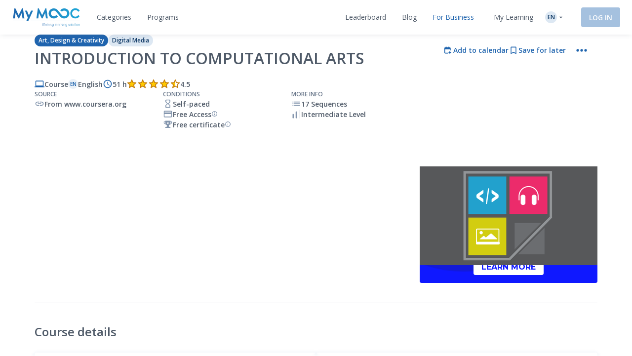

--- FILE ---
content_type: text/html; charset=UTF-8
request_url: https://www.my-mooc.com/en/mooc/cdt208/
body_size: 1816
content:
<!DOCTYPE html>
<html lang="en">
<head>
    <meta charset="utf-8">
    <meta name="viewport" content="width=device-width, initial-scale=1">
    <title></title>
    <style>
        body {
            font-family: "Arial";
        }
    </style>
    <script type="text/javascript">
    window.awsWafCookieDomainList = [];
    window.gokuProps = {
"key":"AQIDAHjcYu/GjX+QlghicBgQ/7bFaQZ+m5FKCMDnO+vTbNg96AH4rNVz6su/VZEN8ZENhuRFAAAAfjB8BgkqhkiG9w0BBwagbzBtAgEAMGgGCSqGSIb3DQEHATAeBglghkgBZQMEAS4wEQQMHtBCXf9B+pJ2/29OAgEQgDukEVPElPDYSfamSrvyxPl7iEpF7msKJ+X2JcVoiD6/fFu/+yi7EHB5AmsWBhRVTr/y925s7dcBY+6fsg==",
          "iv":"A6x+TQCJQAAAKACX",
          "context":"1e1X+cFetfM5HgxA0B2RwplhCcz9taK8+aiCt9H/VH7ZcZjdBwivlQ3yQ5u2tHVuCM0d2jRYZvXsiK2VwONhl7NMzS5TYNBtXb+D8o04FbNEmGf64N4NnJbzvbLcXPsnK+nfBi7Z2pVGHwDW6QyAsXhNU64tYnOqXS48mwyK+vEOURMmUnRVg+xxUtb/QRVX/JVTYgDLbi6fPAK9Lt/FFqeQI+wt3/PpfhmijMc9wIJc47Uj4CwWC41aJmOqL8e4a1a2VwtZal/haDd/3l00gBaO63xpziLlZG+HZPj3WheCOAU9ND0MZkhfwIgFsXJkzeLnHerRyWOo7avDpsftwoF9tlHN1neSSWGyjgz5o46S0tPe"
};
    </script>
    <script src="https://3ae78cf76f35.7e08e9b0.us-east-2.token.awswaf.com/3ae78cf76f35/2167548f0976/ab183f598216/challenge.js"></script>
</head>
<body>
    <div id="challenge-container"></div>
    <script type="text/javascript">
        AwsWafIntegration.saveReferrer();
        AwsWafIntegration.checkForceRefresh().then((forceRefresh) => {
            if (forceRefresh) {
                AwsWafIntegration.forceRefreshToken().then(() => {
                    window.location.reload(true);
                });
            } else {
                AwsWafIntegration.getToken().then(() => {
                    window.location.reload(true);
                });
            }
        });
    </script>
    <noscript>
        <h1>JavaScript is disabled</h1>
        In order to continue, we need to verify that you're not a robot.
        This requires JavaScript. Enable JavaScript and then reload the page.
    </noscript>
</body>
</html>

--- FILE ---
content_type: text/html; charset=UTF-8
request_url: https://www.my-mooc.com/en/mooc/cdt208/
body_size: 611372
content:
<!DOCTYPE html>
<html lang="en">


<head>
    <meta charset="UTF-8" />
    <meta name="viewport" content="width=device-width, initial-scale=1.0">
    <meta http-equiv="X-UA-Compatible" content="IE=edge">
    
    <link rel="canonical" href="https://www.my-mooc.com/en/mooc/cdt208-ec056b25-828b-48a3-84dd-eead581703ba"/>

    <link rel="alternate" href="https://www.my-mooc.com/pt/mooc/cdt208-ec056b25-828b-48a3-84dd-eead581703ba" hreflang="pt"/>
<link rel="alternate" href="https://www.my-mooc.com/zh/mooc/cdt208-ec056b25-828b-48a3-84dd-eead581703ba" hreflang="zh"/>
<link rel="alternate" href="https://www.my-mooc.com/ru/mooc/cdt208-ec056b25-828b-48a3-84dd-eead581703ba" hreflang="ru"/>
<link rel="alternate" href="https://www.my-mooc.com/fr/mooc/cdt208-ec056b25-828b-48a3-84dd-eead581703ba" hreflang="fr"/>
<link rel="alternate" href="https://www.my-mooc.com/en/mooc/cdt208-ec056b25-828b-48a3-84dd-eead581703ba" hreflang="x-default"/>

    <meta name="keywords" content="mooc" />
<meta name="description" content="This multidisciplinary production class serves as an introduction to, and exploration of electronic media in the arts. Lectures will cover c..." />
<meta name="twitter:card" content="summary_large_image" />
<meta name="twitter:image" content="https://cdn.edflex.com/media/uploads/mooc/logo/9371e96dba6cbe0e652569b560ce24a707f9a922.png?width=360&amp;height=200" />
<meta name="theme-color" content="#1F64AE" />
<meta property="og:site_name" content="My Mooc" />
<meta property="og:type" content="article" />
<meta property="og:title" content="Introduction to Computational Arts" />
<meta property="og:description" content="This multidisciplinary production class serves as an introduction to, and exploration of electronic media in the arts. Lectures will cover c..." />
<meta property="og:image" content="https://cdn.edflex.com/media/uploads/mooc/logo/9371e96dba6cbe0e652569b560ce24a707f9a922.png?width=360&amp;height=200" />
<meta property="og:url" content="https://www.my-mooc.com:443/en/mooc/cdt208/" />

    <title>Introduction to Computational Arts | My Mooc</title>

    <link rel="shortcut icon" href="https://cdn.my-mooc.com/media/cache/default/website/530245a8657247fc1e78a187d18ed52bf2931f31.png" />
    <link rel="preconnect" href="https://fonts.googleapis.com">
    <link rel="preconnect" href="https://fonts.gstatic.com" crossorigin>
    <link href="https://fonts.googleapis.com/css2?family=Open+Sans:ital,wght@0,300;0,400;0,600;0,700;1,300;1,400;1,600;1,700&display=swap" rel="stylesheet">

    <link rel="stylesheet" href="/react/normalize.4eb3bbeb317d2e8b.css">
    <link rel="stylesheet" href="/react/reset_acl.2f9c70d69dab091e.css">

            <link rel="stylesheet" href="/build/public_scss.a92091b7.css">

    <link rel="stylesheet" href="/react/app.f68408ffd1b1b548.css">
    <style id="jss-server-style-MyMoocApp-EdflexUI" class="jss-server-side">.MyMoocApp-EdflexUI-MuiTooltip-popper{z-index:1500;pointer-events:none;}.MyMoocApp-EdflexUI-MuiTooltip-popperInteractive{pointer-events:auto;}.MyMoocApp-EdflexUI-MuiTooltip-popperArrow[x-placement*="bottom"] .MyMoocApp-EdflexUI-MuiTooltip-arrow{top:0;left:0;margin-top:-0.71em;margin-left:4px;margin-right:4px;}.MyMoocApp-EdflexUI-MuiTooltip-popperArrow[x-placement*="top"] .MyMoocApp-EdflexUI-MuiTooltip-arrow{left:0;bottom:0;margin-left:4px;margin-right:4px;margin-bottom:-0.71em;}.MyMoocApp-EdflexUI-MuiTooltip-popperArrow[x-placement*="right"] .MyMoocApp-EdflexUI-MuiTooltip-arrow{left:0;width:0.71em;height:1em;margin-top:4px;margin-left:-0.71em;margin-bottom:4px;}.MyMoocApp-EdflexUI-MuiTooltip-popperArrow[x-placement*="left"] .MyMoocApp-EdflexUI-MuiTooltip-arrow{right:0;width:0.71em;height:1em;margin-top:4px;margin-right:-0.71em;margin-bottom:4px;}.MyMoocApp-EdflexUI-MuiTooltip-popperArrow[x-placement*="left"] .MyMoocApp-EdflexUI-MuiTooltip-arrow::before{transform-origin:0 0;}.MyMoocApp-EdflexUI-MuiTooltip-popperArrow[x-placement*="right"] .MyMoocApp-EdflexUI-MuiTooltip-arrow::before{transform-origin:100% 100%;}.MyMoocApp-EdflexUI-MuiTooltip-popperArrow[x-placement*="top"] .MyMoocApp-EdflexUI-MuiTooltip-arrow::before{transform-origin:100% 0;}.MyMoocApp-EdflexUI-MuiTooltip-popperArrow[x-placement*="bottom"] .MyMoocApp-EdflexUI-MuiTooltip-arrow::before{transform-origin:0 100%;}.MyMoocApp-EdflexUI-MuiTooltip-tooltip{color:#fff;padding:4px 8px;font-size:0.625rem;max-width:300px;word-wrap:break-word;font-family:"Open Sans",sans-serif;font-weight:500;line-height:1.4em;border-radius:4px;background-color:rgba(97, 97, 97, 0.9);}.MyMoocApp-EdflexUI-MuiTooltip-tooltipArrow{margin:0;position:relative;}.MyMoocApp-EdflexUI-MuiTooltip-arrow{color:rgba(97, 97, 97, 0.9);width:1em;height:0.71em;overflow:hidden;position:absolute;box-sizing:border-box;}.MyMoocApp-EdflexUI-MuiTooltip-arrow::before{width:100%;height:100%;margin:auto;content:"";display:block;transform:rotate(45deg);background-color:currentColor;}.MyMoocApp-EdflexUI-MuiTooltip-touch{padding:8px 16px;font-size:0.875rem;font-weight:400;line-height:1.14286em;}.MyMoocApp-EdflexUI-MuiTooltip-tooltipPlacementLeft{margin:0 24px;transform-origin:right center;}@media(min-width:768px){.MyMoocApp-EdflexUI-MuiTooltip-tooltipPlacementLeft{margin:0 14px;}}.MyMoocApp-EdflexUI-MuiTooltip-tooltipPlacementRight{margin:0 24px;transform-origin:left center;}@media(min-width:768px){.MyMoocApp-EdflexUI-MuiTooltip-tooltipPlacementRight{margin:0 14px;}}.MyMoocApp-EdflexUI-MuiTooltip-tooltipPlacementTop{margin:14px 0;transform-origin:center bottom;}@media(min-width:768px){.MyMoocApp-EdflexUI-MuiTooltip-tooltipPlacementTop{margin:14px 0;}}.MyMoocApp-EdflexUI-MuiTooltip-tooltipPlacementBottom{margin:24px 0;transform-origin:center top;}@media(min-width:768px){.MyMoocApp-EdflexUI-MuiTooltip-tooltipPlacementBottom{margin:14px 0;}}.MyMoocApp-EdflexUI-MuiSvgIcon-root{fill:currentColor;width:1em;height:1em;display:inline-block;font-size:1.5rem;transition:fill 200ms cubic-bezier(0.4, 0, 0.2, 1)0ms;flex-shrink:0;user-select:none;}.MyMoocApp-EdflexUI-MuiSvgIcon-colorPrimary{color:#1F64AE;}.MyMoocApp-EdflexUI-MuiSvgIcon-colorSecondary{color:#19A8D9;}.MyMoocApp-EdflexUI-MuiSvgIcon-colorAction{color:rgba(0, 0, 0, 0.54);}.MyMoocApp-EdflexUI-MuiSvgIcon-colorError{color:#f44336;}.MyMoocApp-EdflexUI-MuiSvgIcon-colorDisabled{color:rgba(0, 0, 0, 0.26);}.MyMoocApp-EdflexUI-MuiSvgIcon-fontSizeInherit{font-size:inherit;}.MyMoocApp-EdflexUI-MuiSvgIcon-fontSizeSmall{font-size:1.25rem;}.MyMoocApp-EdflexUI-MuiSvgIcon-fontSizeLarge{font-size:2.1875rem;}.MyMoocApp-EdflexUI-MuiFormControl-root{border:0;margin:0;display:inline-flex;padding:0;position:relative;min-width:0;flex-direction:column;vertical-align:top;}.MyMoocApp-EdflexUI-MuiFormControl-marginNormal{margin-top:16px;margin-bottom:8px;}.MyMoocApp-EdflexUI-MuiFormControl-marginDense{margin-top:8px;margin-bottom:4px;}.MyMoocApp-EdflexUI-MuiFormControl-fullWidth{width:100%;}@keyframes mui-auto-fill{}@keyframes mui-auto-fill-cancel{}.MyMoocApp-EdflexUI-MuiInputBase-root{color:#4F5A68;cursor:text;display:inline-flex;position:relative;font-size:1rem;box-sizing:border-box;align-items:center;font-family:"Open Sans",sans-serif;font-weight:400;line-height:1.1876em;}.MyMoocApp-EdflexUI-MuiInputBase-root.Mui-disabled{color:rgba(0, 0, 0, 0.38);cursor:default;}.MyMoocApp-EdflexUI-MuiInputBase-multiline{padding:6px 0 7px;}.MyMoocApp-EdflexUI-MuiInputBase-multiline.MyMoocApp-EdflexUI-MuiInputBase-marginDense{padding-top:3px;}.MyMoocApp-EdflexUI-MuiInputBase-fullWidth{width:100%;}.MyMoocApp-EdflexUI-MuiInputBase-input{font:inherit;color:currentColor;width:100%;border:0;height:1.1876em;margin:0;display:block;padding:6px 0 7px;min-width:0;background:none;box-sizing:content-box;animation-name:mui-auto-fill-cancel;letter-spacing:inherit;animation-duration:10ms;-webkit-tap-highlight-color:transparent;}.MyMoocApp-EdflexUI-MuiInputBase-input::-webkit-input-placeholder{color:currentColor;opacity:0.42;transition:opacity 200ms cubic-bezier(0.4, 0, 0.2, 1)0ms;}.MyMoocApp-EdflexUI-MuiInputBase-input::-moz-placeholder{color:currentColor;opacity:0.42;transition:opacity 200ms cubic-bezier(0.4, 0, 0.2, 1)0ms;}.MyMoocApp-EdflexUI-MuiInputBase-input:-ms-input-placeholder{color:currentColor;opacity:0.42;transition:opacity 200ms cubic-bezier(0.4, 0, 0.2, 1)0ms;}.MyMoocApp-EdflexUI-MuiInputBase-input::-ms-input-placeholder{color:currentColor;opacity:0.42;transition:opacity 200ms cubic-bezier(0.4, 0, 0.2, 1)0ms;}.MyMoocApp-EdflexUI-MuiInputBase-input:focus{outline:0;}.MyMoocApp-EdflexUI-MuiInputBase-input:invalid{box-shadow:none;}.MyMoocApp-EdflexUI-MuiInputBase-input::-webkit-search-decoration{-webkit-appearance:none;}.MyMoocApp-EdflexUI-MuiInputBase-input.Mui-disabled{opacity:1;}.MyMoocApp-EdflexUI-MuiInputBase-input:-webkit-autofill{animation-name:mui-auto-fill;animation-duration:5000s;}label[data-shrink=false] + .MyMoocApp-EdflexUI-MuiInputBase-formControl .MyMoocApp-EdflexUI-MuiInputBase-input::-webkit-input-placeholder{opacity:0 !important;}label[data-shrink=false] + .MyMoocApp-EdflexUI-MuiInputBase-formControl .MyMoocApp-EdflexUI-MuiInputBase-input::-moz-placeholder{opacity:0 !important;}label[data-shrink=false] + .MyMoocApp-EdflexUI-MuiInputBase-formControl .MyMoocApp-EdflexUI-MuiInputBase-input:-ms-input-placeholder{opacity:0 !important;}label[data-shrink=false] + .MyMoocApp-EdflexUI-MuiInputBase-formControl .MyMoocApp-EdflexUI-MuiInputBase-input::-ms-input-placeholder{opacity:0 !important;}label[data-shrink=false] + .MyMoocApp-EdflexUI-MuiInputBase-formControl .MyMoocApp-EdflexUI-MuiInputBase-input:focus::-webkit-input-placeholder{opacity:0.42;}label[data-shrink=false] + .MyMoocApp-EdflexUI-MuiInputBase-formControl .MyMoocApp-EdflexUI-MuiInputBase-input:focus::-moz-placeholder{opacity:0.42;}label[data-shrink=false] + .MyMoocApp-EdflexUI-MuiInputBase-formControl .MyMoocApp-EdflexUI-MuiInputBase-input:focus:-ms-input-placeholder{opacity:0.42;}label[data-shrink=false] + .MyMoocApp-EdflexUI-MuiInputBase-formControl .MyMoocApp-EdflexUI-MuiInputBase-input:focus::-ms-input-placeholder{opacity:0.42;}.MyMoocApp-EdflexUI-MuiInputBase-inputMarginDense{padding-top:3px;}.MyMoocApp-EdflexUI-MuiInputBase-inputMultiline{height:auto;resize:none;padding:0;}.MyMoocApp-EdflexUI-MuiInputBase-inputTypeSearch{-moz-appearance:textfield;-webkit-appearance:textfield;}.MyMoocApp-EdflexUI-jss1{top:-5px;left:0;right:0;bottom:0;margin:0;padding:0 8px;overflow:hidden;position:absolute;border-style:solid;border-width:1px;border-radius:inherit;pointer-events:none;}.MyMoocApp-EdflexUI-jss2{padding:0;text-align:left;transition:width 150ms cubic-bezier(0.0, 0, 0.2, 1)0ms;line-height:11px;}.MyMoocApp-EdflexUI-jss3{width:auto;height:11px;display:block;padding:0;font-size:0.75em;max-width:0.01px;text-align:left;transition:max-width 50ms cubic-bezier(0.0, 0, 0.2, 1)0ms;visibility:hidden;}.MyMoocApp-EdflexUI-jss3>span{display:inline-block;padding-left:5px;padding-right:5px;}.MyMoocApp-EdflexUI-jss4{max-width:1000px;transition:max-width 100ms cubic-bezier(0.0, 0, 0.2, 1)50ms;}.MyMoocApp-EdflexUI-MuiOutlinedInput-root{position:relative;border-radius:4px;}.MyMoocApp-EdflexUI-MuiOutlinedInput-root:hover .MyMoocApp-EdflexUI-MuiOutlinedInput-notchedOutline{border-color:#4F5A68;}@media(hover:none){.MyMoocApp-EdflexUI-MuiOutlinedInput-root:hover .MyMoocApp-EdflexUI-MuiOutlinedInput-notchedOutline{border-color:rgba(0, 0, 0, 0.23);}}.MyMoocApp-EdflexUI-MuiOutlinedInput-root.Mui-focused .MyMoocApp-EdflexUI-MuiOutlinedInput-notchedOutline{border-color:#1F64AE;border-width:2px;}.MyMoocApp-EdflexUI-MuiOutlinedInput-root.Mui-error .MyMoocApp-EdflexUI-MuiOutlinedInput-notchedOutline{border-color:#f44336;}.MyMoocApp-EdflexUI-MuiOutlinedInput-root.Mui-disabled .MyMoocApp-EdflexUI-MuiOutlinedInput-notchedOutline{border-color:rgba(0, 0, 0, 0.26);}.MyMoocApp-EdflexUI-MuiOutlinedInput-colorSecondary.Mui-focused .MyMoocApp-EdflexUI-MuiOutlinedInput-notchedOutline{border-color:#19A8D9;}.MyMoocApp-EdflexUI-MuiOutlinedInput-adornedStart{padding-left:14px;}.MyMoocApp-EdflexUI-MuiOutlinedInput-adornedEnd{padding-right:14px;}.MyMoocApp-EdflexUI-MuiOutlinedInput-multiline{padding:18.5px 14px;}.MyMoocApp-EdflexUI-MuiOutlinedInput-multiline.MyMoocApp-EdflexUI-MuiOutlinedInput-marginDense{padding-top:10.5px;padding-bottom:10.5px;}.MyMoocApp-EdflexUI-MuiOutlinedInput-notchedOutline{border-color:rgba(0, 0, 0, 0.23);}.MyMoocApp-EdflexUI-MuiOutlinedInput-input{padding:18.5px 14px;}.MyMoocApp-EdflexUI-MuiOutlinedInput-input:-webkit-autofill{border-radius:inherit;}.MyMoocApp-EdflexUI-MuiOutlinedInput-inputMarginDense{padding-top:10.5px;padding-bottom:10.5px;}.MyMoocApp-EdflexUI-MuiOutlinedInput-inputMultiline{padding:0;}.MyMoocApp-EdflexUI-MuiOutlinedInput-inputAdornedStart{padding-left:0;}.MyMoocApp-EdflexUI-MuiOutlinedInput-inputAdornedEnd{padding-right:0;}</style>
<style data-emotion="mymoocapp-edflexui-global 1dpe4ol">.display-100{line-height:1.5;font-size:6px;font-weight:400;}.display-200{line-height:1.5;font-size:8px;font-weight:400;}.display-300{line-height:1.5;font-size:10px;font-weight:400;}.display-400{line-height:1.5;font-size:12px;font-weight:400;}.display-500{line-height:1.5;font-size:14px;font-weight:400;}.display-600{line-height:1.5;font-size:16px;font-weight:400;}.display-700{line-height:1.5;font-size:18px;font-weight:400;}.display-800{line-height:1.5;font-size:24px;font-weight:400;}.display-900{line-height:1.5;font-size:32px;font-weight:400;}.editorial-body-big-paragraph{line-height:1.5;font-size:18px;}@media (max-width:991.95px){.editorial-body-big-paragraph{font-size:16px;}}@media (max-width:767.95px){.editorial-body-big-paragraph{font-size:16px;}}@media (min-width:1200px){.editorial-body-big-paragraph{font-size:18px;}}.editorial-body-big-subTitle{line-height:1.5;font-size:24px;}@media (max-width:991.95px){.editorial-body-big-subTitle{font-size:18px;}}@media (max-width:767.95px){.editorial-body-big-subTitle{font-size:18px;}}@media (min-width:1200px){.editorial-body-big-subTitle{font-size:24px;}}.editorial-body-big-title{line-height:1.5;font-size:32px;}@media (max-width:991.95px){.editorial-body-big-title{font-size:24px;}}@media (max-width:767.95px){.editorial-body-big-title{font-size:24px;}}@media (min-width:1200px){.editorial-body-big-title{font-size:32px;}}.editorial-body-middle-paragraph{line-height:1.5;font-size:16px;}@media (max-width:991.95px){.editorial-body-middle-paragraph{font-size:14px;}}@media (max-width:767.95px){.editorial-body-middle-paragraph{font-size:14px;}}@media (min-width:1200px){.editorial-body-middle-paragraph{font-size:16px;}}.editorial-body-middle-subTitle{line-height:1.5;font-size:18px;}@media (max-width:991.95px){.editorial-body-middle-subTitle{font-size:16px;}}@media (max-width:767.95px){.editorial-body-middle-subTitle{font-size:16px;}}@media (min-width:1200px){.editorial-body-middle-subTitle{font-size:18px;}}.editorial-body-middle-title{line-height:1.5;font-size:24px;}@media (max-width:991.95px){.editorial-body-middle-title{font-size:18px;}}@media (max-width:767.95px){.editorial-body-middle-title{font-size:18px;}}@media (min-width:1200px){.editorial-body-middle-title{font-size:24px;}}.editorial-body-little-paragraph{line-height:1.5;font-size:14px;}@media (max-width:991.95px){.editorial-body-little-paragraph{font-size:12px;}}@media (max-width:767.95px){.editorial-body-little-paragraph{font-size:12px;}}@media (min-width:1200px){.editorial-body-little-paragraph{font-size:14px;}}.editorial-body-little-subTitle{line-height:1.5;font-size:16px;}@media (max-width:991.95px){.editorial-body-little-subTitle{font-size:14px;}}@media (max-width:767.95px){.editorial-body-little-subTitle{font-size:14px;}}@media (min-width:1200px){.editorial-body-little-subTitle{font-size:16px;}}.editorial-body-little-title{line-height:1.5;font-size:18px;}@media (max-width:991.95px){.editorial-body-little-title{font-size:16px;}}@media (max-width:767.95px){.editorial-body-little-title{font-size:16px;}}@media (min-width:1200px){.editorial-body-little-title{font-size:18px;}}.editorial-head-big-paragraph{line-height:1.5;font-size:40px;}@media (max-width:991.95px){.editorial-head-big-paragraph{font-size:32px;}}@media (max-width:767.95px){.editorial-head-big-paragraph{font-size:32px;}}@media (min-width:1200px){.editorial-head-big-paragraph{font-size:40px;}}.editorial-head-big-subTitle{line-height:1.5;font-size:48px;}@media (max-width:991.95px){.editorial-head-big-subTitle{font-size:40px;}}@media (max-width:767.95px){.editorial-head-big-subTitle{font-size:40px;}}@media (min-width:1200px){.editorial-head-big-subTitle{font-size:48px;}}.editorial-head-big-title{line-height:1.5;font-size:64px;}@media (max-width:991.95px){.editorial-head-big-title{font-size:48px;}}@media (max-width:767.95px){.editorial-head-big-title{font-size:48px;}}@media (min-width:1200px){.editorial-head-big-title{font-size:64px;}}.editorial-head-middle-paragraph{line-height:1.5;font-size:32px;}@media (max-width:991.95px){.editorial-head-middle-paragraph{font-size:24px;}}@media (max-width:767.95px){.editorial-head-middle-paragraph{font-size:24px;}}@media (min-width:1200px){.editorial-head-middle-paragraph{font-size:32px;}}.editorial-head-middle-subTitle{line-height:1.5;font-size:40px;}@media (max-width:991.95px){.editorial-head-middle-subTitle{font-size:32px;}}@media (max-width:767.95px){.editorial-head-middle-subTitle{font-size:32px;}}@media (min-width:1200px){.editorial-head-middle-subTitle{font-size:40px;}}.editorial-head-middle-title{line-height:1.5;font-size:48px;}@media (max-width:991.95px){.editorial-head-middle-title{font-size:40px;}}@media (max-width:767.95px){.editorial-head-middle-title{font-size:40px;}}@media (min-width:1200px){.editorial-head-middle-title{font-size:48px;}}.editorial-head-little-paragraph{line-height:1.5;font-size:24px;}@media (max-width:991.95px){.editorial-head-little-paragraph{font-size:18px;}}@media (max-width:767.95px){.editorial-head-little-paragraph{font-size:18px;}}@media (min-width:1200px){.editorial-head-little-paragraph{font-size:24px;}}.editorial-head-little-subTitle{line-height:1.5;font-size:32px;}@media (max-width:991.95px){.editorial-head-little-subTitle{font-size:24px;}}@media (max-width:767.95px){.editorial-head-little-subTitle{font-size:24px;}}@media (min-width:1200px){.editorial-head-little-subTitle{font-size:32px;}}.editorial-head-little-title{line-height:1.5;font-size:40px;}@media (max-width:991.95px){.editorial-head-little-title{font-size:32px;}}@media (max-width:767.95px){.editorial-head-little-title{font-size:32px;}}@media (min-width:1200px){.editorial-head-little-title{font-size:40px;}}.regular{font-weight:400;}.bold{font-weight:600;}.underline{-webkit-text-decoration:underline;text-decoration:underline;}.italic{font-style:italic;}.uppercase{text-transform:uppercase;}:root{--ds-colors--absolute-black:#000000;--ds-colors--absolute-white:#FFFFFF;--ds-colors--brand-primary-100:#F4F7FB;--ds-colors--brand-primary-200:#DDE8F3;--ds-colors--brand-primary-300:#C7D8EB;--ds-colors--brand-primary-500:#1F64AE;--ds-colors--brand-primary-700:#19508B;--ds-colors--brand-primary-900:#133C68;--ds-colors--utilities-gray-100:#F9FAFB;--ds-colors--utilities-gray-200:#EDEFF3;--ds-colors--utilities-gray-300:#E0E5EB;--ds-colors--utilities-gray-500:#8496AE;--ds-colors--utilities-gray-700:#69778A;--ds-colors--utilities-gray-900:#4F5A68;--ds-colors--utilities-success-100:#F6FCFA;--ds-colors--utilities-success-200:#E5F5F1;--ds-colors--utilities-success-300:#D4EEE8;--ds-colors--utilities-success-500:#51B9A2;--ds-colors--utilities-success-700:#419482;--ds-colors--utilities-success-900:#316F61;--ds-colors--utilities-danger-100:#FFF6F5;--ds-colors--utilities-danger-200:#FDE3E1;--ds-colors--utilities-danger-300:#FCD0CD;--ds-colors--utilities-danger-500:#F44336;--ds-colors--utilities-danger-700:#C3362B;--ds-colors--utilities-danger-900:#922820;--ds-colors--utilities-warning-100:#FEFAF3;--ds-colors--utilities-warning-200:#FDF0DB;--ds-colors--utilities-warning-300:#FCE6C3;--ds-colors--utilities-warning-500:#F29B11;--ds-colors--utilities-warning-700:#C27C0E;--ds-colors--utilities-warning-900:#915D0A;--ds-colors--utilities-info-100:#F5FAFB;--ds-colors--utilities-info-200:#E0F0F4;--ds-colors--utilities-info-300:#CCE6EC;--ds-colors--utilities-info-500:#339CB4;--ds-colors--utilities-info-700:#297D90;--ds-colors--utilities-info-900:#1F5E6C;--ds-colors--utilities-accent-100:#FFFCF2;--ds-colors--utilities-accent-200:#FFF7D9;--ds-colors--utilities-accent-300:#FFF2BF;--ds-colors--utilities-accent-500:#FFC900;--ds-colors--utilities-accent-700:#CCA100;--ds-colors--utilities-accent-900:#71550C;--ds-colors--content-course-100:#F4FBFD;--ds-colors--content-course-200:#DDF2F9;--ds-colors--content-course-300:#C6E9F6;--ds-colors--content-course-500:#1DA8D9;--ds-colors--content-course-700:#1786AE;--ds-colors--content-course-900:#116582;--ds-colors--content-article-100:#F3F9F9;--ds-colors--content-article-200:#DAEEEE;--ds-colors--content-article-300:#C1E2E3;--ds-colors--content-article-500:#098C8F;--ds-colors--content-article-700:#077072;--ds-colors--content-article-900:#055456;--ds-colors--content-video-100:#FAF8FB;--ds-colors--content-video-200:#F0E8F1;--ds-colors--content-video-300:#E7DAE8;--ds-colors--content-video-500:#9E69A4;--ds-colors--content-video-700:#7E5483;--ds-colors--content-video-900:#5F3F62;--ds-colors--content-podcast-100:#FFF7F2;--ds-colors--content-podcast-200:#FFE8D9;--ds-colors--content-podcast-300:#FFD9BF;--ds-colors--content-podcast-500:#FF6600;--ds-colors--content-podcast-700:#CC5200;--ds-colors--content-podcast-900:#993D00;--ds-colors--content-quiz-100:#FEF9F7;--ds-colors--content-quiz-200:#FCEBE7;--ds-colors--content-quiz-300:#FADED7;--ds-colors--content-quiz-500:#EA7C60;--ds-colors--content-quiz-700:#BB634D;--ds-colors--content-quiz-900:#8C4A3A;--ds-colors--content-book-100:#F7FCF9;--ds-colors--content-book-200:#E7F6ED;--ds-colors--content-book-300:#D6EFE1;--ds-colors--content-book-500:#5CC089;--ds-colors--content-book-700:#4A9A6E;--ds-colors--content-book-900:#377352;--ds-colors--content-mentor-100:#FDF7FA;--ds-colors--content-mentor-200:#FAE7EF;--ds-colors--content-mentor-300:#F7D8E5;--ds-colors--content-mentor-500:#DE6296;--ds-colors--content-mentor-700:#B24E78;--ds-colors--content-mentor-900:#853B5A;--ds-colors--content-top-voice-100:#FCF5F6;--ds-colors--content-top-voice-200:#F5E0E4;--ds-colors--content-top-voice-300:#EECBD2;--ds-colors--content-top-voice-500:#BA3049;--ds-colors--content-top-voice-700:#95263A;--ds-colors--content-top-voice-900:#701D2C;--ds-colors--content-interactive-100:#F7F8FE;--ds-colors--content-interactive-200:#E7E9FB;--ds-colors--content-interactive-300:#D7DAF8;--ds-colors--content-interactive-500:#5E6CE4;--ds-colors--content-interactive-700:#4B56B6;--ds-colors--content-interactive-900:#384189;--ds-colors--content-assessment-100:#FCF6FC;--ds-colors--content-assessment-200:#F6E3F6;--ds-colors--content-assessment-300:#F0D1F1;--ds-colors--content-assessment-500:#C346C6;--ds-colors--content-assessment-700:#9C389E;--ds-colors--content-assessment-900:#752A77;--ds-colors--content-certificate-100:#F8FAF5;--ds-colors--content-certificate-200:#EBF0E0;--ds-colors--content-certificate-300:#DDE6CB;--ds-colors--content-certificate-500:#789A2E;--ds-colors--content-certificate-700:#607B25;--ds-colors--content-certificate-900:#485C1C;--ds-colors--content-program-100:#F4F7FB;--ds-colors--content-program-200:#DDE8F3;--ds-colors--content-program-300:#C7D8EB;--ds-colors--content-program-500:#1F64AE;--ds-colors--content-program-700:#19508B;--ds-colors--content-program-900:#133C68;--ds-colors--content-lab-100:#FAF6F2;--ds-colors--content-lab-200:#EFE3D9;--ds-colors--content-lab-300:#E4D1BF;--ds-colors--content-lab-500:#924600;--ds-colors--content-lab-700:#753800;--ds-colors--content-lab-900:#582A00;--ds-colors--content-roleplay-100:#F7F7FF;--ds-colors--content-roleplay-200:#DDDEFF;--ds-colors--content-roleplay-300:#A9ACFF;--ds-colors--content-roleplay-500:#0F18FF;--ds-colors--content-roleplay-700:#171B8E;--ds-colors--content-roleplay-900:#1B1D56;--ds-ai-gradient:linear-gradient(
    90deg,
    #3b95d6 0%,
    #3c74d7 48.44%,
    #725ad4 100%
  );--ds-ai-gradient-inverted:linear-gradient(
    -90deg,
    #3b95d6 0%,
    #3c74d7 48.44%,
    #725ad4 100%
  );--ds-ai-gradient-flat:linear-gradient(
    180deg,
    #3b95d6 0%,
    #3c74d7 48.44%,
    #725ad4 100%
  );}.sr-only,.visuallyhidden{border:0;clip:rect(0 0 0 0);-webkit-clip-path:inset(50%);clip-path:inset(50%);height:1px;margin:-1px;overflow:hidden;padding:0;position:absolute;top:20px;width:1px;white-space:nowrap;}.sr-only.focusable:active,.visuallyhidden.focusable:active,.sr-only.focusable:focus,.visuallyhidden.focusable:focus{clip:auto;-webkit-clip-path:none;clip-path:none;height:auto;margin:0;overflow:visible;position:static;width:auto;white-space:inherit;}.wysiwyg-content h1,.wysiwyg-content h2,.wysiwyg-content h3,.wysiwyg-content h4{margin-top:16px;margin-bottom:8px;}.wysiwyg-content h4{font-weight:600;}.wysiwyg-content:not([dir='rtl']) *{text-align:left;}.wysiwyg-content p{font-weight:400;display:block;}.wysiwyg-content p +p{margin-top:8px;}.wysiwyg-content strong{font-weight:600;}.wysiwyg-content i,.wysiwyg-content em{font-style:italic;}.wysiwyg-content a{color:#1F64AE;-webkit-text-decoration:underline;text-decoration:underline;font-weight:600;-webkit-transition:'color,text-decoration .2s ease-out';transition:'color,text-decoration .2s ease-out';}.wysiwyg-content a:hover,.wysiwyg-content a:active{-webkit-text-decoration:none;text-decoration:none;}.wysiwyg-content ol,.wysiwyg-content ul{display:block;margin-top:8px;}.wysiwyg-content ul{list-style-type:disc;list-style-position:inside;line-height:1.5;}.wysiwyg-content ul +*{margin-top:8px;}.wysiwyg-content ol{list-style-type:decimal;list-style-position:inside;line-height:1.5;}.wysiwyg-content ol +*{margin-top:8px;}.wysiwyg-content ul ul,.wysiwyg-content ol ul{list-style-type:circle;list-style-position:inside;margin-left:15;}.wysiwyg-content ol ol,.wysiwyg-content ul ol{list-style-type:lower-latin;list-style-position:inside;margin-left:16px;}</style><style data-emotion="mymoocapp-edflexui n090uq 12reffz 126yi4b 4tgngj 1blrdtj-container 1dlx6en-root 1na3u1z-icon 18bkjzr-label 1r1662t-button-root 1f90t04-root bi7feb-label en8k6q-root 1q1wiwu-label olhkhd-root 3v6sjc-label cpaukb 12k3ev7-root h80g3r-label 1aa2bek dew8e7-textFieldRoot 1nnknkg-inputBase 1dw5y7j-inputBaseWithStartAdornment o8py6r-input 1sobmit-root">.mymoocapp-edflexui-n090uq{-webkit-tap-highlight-color:transparent;-moz-appearance:none;-webkit-appearance:none;background:none;border:0;border-radius:0;box-shadow:none;margin:0;padding:0;font:inherit;text-align:inherit;cursor:pointer;-webkit-user-select:none;-moz-user-select:none;-ms-user-select:none;user-select:none;vertical-align:inherit;display:-webkit-box;display:-webkit-flex;display:-ms-flexbox;display:flex;-webkit-align-items:center;-webkit-box-align:center;-ms-flex-align:center;align-items:center;gap:4px;}.mymoocapp-edflexui-n090uq>svg{font-size:16;}.mymoocapp-edflexui-12reffz{border:0;clip:rect(0 0 0 0);-webkit-clip-path:inset(50%);clip-path:inset(50%);height:1px;margin:-1px;overflow:hidden;padding:0;position:absolute;top:20px;width:1px;white-space:nowrap;}.mymoocapp-edflexui-126yi4b{display:-webkit-box;display:-webkit-flex;display:-ms-flexbox;display:flex;-webkit-flex-direction:row;-ms-flex-direction:row;flex-direction:row;-webkit-align-items:center;-webkit-box-align:center;-ms-flex-align:center;align-items:center;-webkit-box-pack:center;-ms-flex-pack:center;-webkit-justify-content:center;justify-content:center;height:24px;width:24px;background-color:rgb(221, 232, 243);border-radius:14px;-webkit-flex-shrink:0;-ms-flex-negative:0;flex-shrink:0;}.mymoocapp-edflexui-126yi4b .language{color:rgb(19, 60, 104);}.mymoocapp-edflexui-4tgngj{background:none;color:inherit;border:none;padding:0;font:inherit;outline:inherit;line-height:1.5;font-weight:600;font-size:16px;background:#1F64AE;color:#FFFFFF;display:-webkit-inline-box;display:-webkit-inline-flex;display:-ms-inline-flexbox;display:inline-flex;-webkit-align-items:center;-webkit-box-align:center;-ms-flex-align:center;align-items:center;-webkit-box-pack:center;-ms-flex-pack:center;-webkit-justify-content:center;justify-content:center;white-space:nowrap;border-radius:4px;-webkit-align-content:center;-ms-flex-line-pack:center;align-content:center;padding:12px 16px;text-transform:inherit;width:auto;gap:8px;-webkit-text-decoration:none;text-decoration:none;}.mymoocapp-edflexui-4tgngj,.mymoocapp-edflexui-4tgngj *{-webkit-transition:all 200ms ease-out;transition:all 200ms ease-out;}.mymoocapp-edflexui-4tgngj svg{font-size:20px;width:20px;height:20px;}.mymoocapp-edflexui-4tgngj.small svg{font-size:16px;width:16px;height:16px;}.mymoocapp-edflexui-4tgngj.large svg{font-size:24px;width:24px;height:24px;}.mymoocapp-edflexui-4tgngj.small{line-height:1.5;font-weight:600;font-size:14px;padding:10px 16px;height:40px;}.mymoocapp-edflexui-4tgngj.large{line-height:1.5;font-weight:600;font-size:18px;padding:16px;height:56px;}.mymoocapp-edflexui-4tgngj.uppercase{text-transform:uppercase;}.mymoocapp-edflexui-4tgngj.full-width{width:100%;}.mymoocapp-edflexui-4tgngj.height-auto{white-space:initial;height:auto;}.mymoocapp-edflexui-4tgngj.mymoocapp-edflexui-4tgngj.mymoocapp-edflexui-4tgngj.mymoocapp-edflexui-4tgngj:disabled{cursor:not-allowed;background-color:rgb(165, 193, 223);color:#FFFFFF;}.mymoocapp-edflexui-4tgngj.mymoocapp-edflexui-4tgngj.mymoocapp-edflexui-4tgngj.mymoocapp-edflexui-4tgngj:disabled.secondary,.mymoocapp-edflexui-4tgngj.mymoocapp-edflexui-4tgngj.mymoocapp-edflexui-4tgngj.mymoocapp-edflexui-4tgngj:disabled.tertiary{background-color:#FFFFFF;color:rgb(255, 255, 255);}.mymoocapp-edflexui-4tgngj.mymoocapp-edflexui-4tgngj.mymoocapp-edflexui-4tgngj.mymoocapp-edflexui-4tgngj:disabled .notification-container{background-color:rgb(185, 227, 218);}.mymoocapp-edflexui-4tgngj:hover{opacity:1;background-color:rgb(25, 80, 139);color:#FFFFFF;}.mymoocapp-edflexui-4tgngj:hover.secondary,.mymoocapp-edflexui-4tgngj:hover.tertiary{background-color:rgb(29, 95, 165);color:rgb(204, 204, 204);}.mymoocapp-edflexui-4tgngj:focus{background:rgb(28, 90, 157);color:#FFFFFF;}.mymoocapp-edflexui-4tgngj:focus.secondary,.mymoocapp-edflexui-4tgngj:focus.tertiary{background-color:rgb(255, 255, 255);color:rgb(242, 242, 242);}.mymoocapp-edflexui-4tgngj:focus.secondary:not(:disabled),.mymoocapp-edflexui-4tgngj:hover.secondary:not(:disabled){-webkit-filter:drop-shadow(
          0px 2px 10px rgba(31, 100, 174, 0.19999999999999996)
        );filter:drop-shadow(
          0px 2px 10px rgba(31, 100, 174, 0.19999999999999996)
        );}.mymoocapp-edflexui-4tgngj:focus.secondary:not(:disabled).small,.mymoocapp-edflexui-4tgngj:hover.secondary:not(:disabled).small{-webkit-filter:drop-shadow(
            0px 2px 4px rgba(31, 100, 174, 0.19999999999999996)
          );filter:drop-shadow(
            0px 2px 4px rgba(31, 100, 174, 0.19999999999999996)
          );}.mymoocapp-edflexui-4tgngj:focus:hover{background-color:rgb(22, 70, 122);color:#FFFFFF;}.mymoocapp-edflexui-4tgngj:focus:hover.secondary,.mymoocapp-edflexui-4tgngj:focus:hover.tertiary{background-color:rgb(255, 255, 255);}.mymoocapp-edflexui-4tgngj.mymoocapp-edflexui-4tgngj.mymoocapp-edflexui-4tgngj:active{background:rgb(28, 90, 157);color:#FFFFFF;}.mymoocapp-edflexui-4tgngj.mymoocapp-edflexui-4tgngj.mymoocapp-edflexui-4tgngj:active.secondary,.mymoocapp-edflexui-4tgngj.mymoocapp-edflexui-4tgngj.mymoocapp-edflexui-4tgngj:active.tertiary{background-color:rgb(255, 255, 255);color:rgb(242, 242, 242);}.mymoocapp-edflexui-4tgngj.loading{cursor:not-allowed;background:radial-gradient(
        circle,
        rgb(165, 193, 223) 0%,
        rgb(76, 131, 190) 100%
      );}.mymoocapp-edflexui-4tgngj.loading.mymoocapp-edflexui-4tgngj.loading.mymoocapp-edflexui-4tgngj.loading,.mymoocapp-edflexui-4tgngj.loading *{-webkit-background-size:200% 100%;background-size:200% 100%;-webkit-animation:1.2s shine linear infinite;animation:1.2s shine linear infinite;}.mymoocapp-edflexui-4tgngj.loading.secondary,.mymoocapp-edflexui-4tgngj.loading.tertiary{color:rgb(255, 255, 255);background:radial-gradient(
          circle,
          #FFFFFF 0%,
          rgb(230, 230, 230) 100%
        );}.mymoocapp-edflexui-4tgngj.loading .notification-container{background:radial-gradient(
          circle,
          rgb(185, 227, 218) 0%,
          rgb(116, 199, 181) 100%
        );}.mymoocapp-edflexui-4tgngj.secondary{-webkit-filter:drop-shadow(
        0px 2px 10px rgba(31, 100, 174, 0.19999999999999996)
      );filter:drop-shadow(
        0px 2px 10px rgba(31, 100, 174, 0.19999999999999996)
      );}.mymoocapp-edflexui-4tgngj.secondary.small{-webkit-filter:drop-shadow(
          0px 2px 4px rgba(31, 100, 174, 0.19999999999999996)
        );filter:drop-shadow(
          0px 2px 4px rgba(31, 100, 174, 0.19999999999999996)
        );}.mymoocapp-edflexui-4tgngj .background-color_ai-svg{max-height:20px;}.mymoocapp-edflexui-4tgngj .notification-container{width:20px;height:20px;padding:0;}.mymoocapp-edflexui-4tgngj .notification-container *{line-height:1.5;font-weight:600;font-size:10px;}@-webkit-keyframes shine{to{background-position-x:-200%;}}@keyframes shine{to{background-position-x:-200%;}}.mymoocapp-edflexui-1blrdtj-container{display:-webkit-inline-box;display:-webkit-inline-flex;display:-ms-inline-flexbox;display:inline-flex;}.mymoocapp-edflexui-1dlx6en-root{display:inherit;gap:8px;text-transform:none;-webkit-transition:color,text-decoration .2s ease-out;transition:color,text-decoration .2s ease-out;-webkit-flex-direction:row;-ms-flex-direction:row;flex-direction:row;-webkit-align-items:center;-webkit-box-align:center;-ms-flex-align:center;align-items:center;-webkit-box-pack:center;-ms-flex-pack:center;-webkit-justify-content:center;justify-content:center;vertical-align:inherit;font-size:14px;font-weight:600;line-height:16px;}.mymoocapp-edflexui-1dlx6en-root,.mymoocapp-edflexui-1dlx6en-root:focus{-webkit-text-decoration:none;text-decoration:none;color:#1F64AE;}.mymoocapp-edflexui-1dlx6en-root:hover{-webkit-text-decoration:underline;text-decoration:underline;color:rgb(25, 80, 139);}.mymoocapp-edflexui-1dlx6en-root:active{-webkit-text-decoration:underline;text-decoration:underline;color:rgb(19, 60, 104);}.mymoocapp-edflexui-1na3u1z-icon{display:-webkit-box;display:-webkit-flex;display:-ms-flexbox;display:flex;-webkit-flex-direction:row;-ms-flex-direction:row;flex-direction:row;-webkit-align-items:center;-webkit-box-align:center;-ms-flex-align:center;align-items:center;-webkit-box-pack:center;-ms-flex-pack:center;-webkit-justify-content:center;justify-content:center;font-size:20px;width:20px;height:20px;color:inherit;}.mymoocapp-edflexui-1na3u1z-icon div{display:-webkit-box;display:-webkit-flex;display:-ms-flexbox;display:flex;}.mymoocapp-edflexui-1na3u1z-icon img{max-width:100%;max-height:100%;}.mymoocapp-edflexui-1na3u1z-icon svg{color:inherit;width:100%;height:100%;vertical-align:initial;}.mymoocapp-edflexui-18bkjzr-label{display:-webkit-box;display:-webkit-flex;display:-ms-flexbox;display:flex;}.mymoocapp-edflexui-18bkjzr-label,.mymoocapp-edflexui-18bkjzr-label:hover,.mymoocapp-edflexui-18bkjzr-label:active{font-size:inherit;font-weight:inherit;line-height:inherit;color:inherit;-webkit-text-decoration:inherit;text-decoration:inherit;}.mymoocapp-edflexui-1r1662t-button-root{position:relative;-webkit-tap-highlight-color:transparent;background:transparent;border:0;margin:0;border-radius:0;padding:0;cursor:pointer;-webkit-user-select:none;-moz-user-select:none;-ms-user-select:none;user-select:none;vertical-align:inherit;-moz-appearance:none;-webkit-appearance:none;display:inherit;gap:8px;text-transform:none;-webkit-transition:color,text-decoration .2s ease-out;transition:color,text-decoration .2s ease-out;-webkit-flex-direction:row;-ms-flex-direction:row;flex-direction:row;-webkit-align-items:center;-webkit-box-align:center;-ms-flex-align:center;align-items:center;-webkit-box-pack:center;-ms-flex-pack:center;-webkit-justify-content:center;justify-content:center;vertical-align:inherit;font-size:14px;font-weight:600;line-height:16px;}.mymoocapp-edflexui-1r1662t-button-root::-moz-focus-inner{border-style:none;}.mymoocapp-edflexui-1r1662t-button-root,.mymoocapp-edflexui-1r1662t-button-root:focus{-webkit-text-decoration:none;text-decoration:none;color:#1F64AE;}.mymoocapp-edflexui-1r1662t-button-root:hover{-webkit-text-decoration:underline;text-decoration:underline;color:rgb(25, 80, 139);}.mymoocapp-edflexui-1r1662t-button-root:active{-webkit-text-decoration:underline;text-decoration:underline;color:rgb(19, 60, 104);}.mymoocapp-edflexui-1f90t04-root{max-width:100%;display:-webkit-inline-box;display:-webkit-inline-flex;display:-ms-inline-flexbox;display:inline-flex;-webkit-flex-direction:row;-ms-flex-direction:row;flex-direction:row;gap:4px;-webkit-align-items:center;-webkit-box-align:center;-ms-flex-align:center;align-items:center;-webkit-box-pack:center;-ms-flex-pack:center;-webkit-justify-content:center;justify-content:center;vertical-align:middle;height:24px;border-radius:12px;padding:0px 8px;font-weight:600;line-height:24px;text-transform:none;-webkit-flex-shrink:0;-ms-flex-negative:0;flex-shrink:0;background:#1F64AE;color:#FFFFFF;}.mymoocapp-edflexui-bi7feb-label{display:block;max-width:100%;font-weight:inherit;line-height:inherit;text-align:inherit;overflow:hidden;white-space:nowrap;text-overflow:ellipsis;font-size:12px;color:#FFFFFF;}.mymoocapp-edflexui-en8k6q-root{max-width:100%;display:-webkit-inline-box;display:-webkit-inline-flex;display:-ms-inline-flexbox;display:inline-flex;-webkit-flex-direction:row;-ms-flex-direction:row;flex-direction:row;gap:4px;-webkit-align-items:center;-webkit-box-align:center;-ms-flex-align:center;align-items:center;-webkit-box-pack:center;-ms-flex-pack:center;-webkit-justify-content:center;justify-content:center;vertical-align:middle;height:24px;border-radius:12px;padding:0px 8px;font-weight:600;line-height:24px;text-transform:none;-webkit-flex-shrink:0;-ms-flex-negative:0;flex-shrink:0;background:rgb(221, 232, 243);color:#FFFFFF;}.mymoocapp-edflexui-1q1wiwu-label{display:block;max-width:100%;font-weight:inherit;line-height:inherit;text-align:inherit;overflow:hidden;white-space:nowrap;text-overflow:ellipsis;font-size:12px;color:#133C68;}.mymoocapp-edflexui-olhkhd-root{max-width:100%;display:-webkit-inline-box;display:-webkit-inline-flex;display:-ms-inline-flexbox;display:inline-flex;-webkit-flex-direction:row;-ms-flex-direction:row;flex-direction:row;gap:4px;-webkit-align-items:center;-webkit-box-align:center;-ms-flex-align:center;align-items:center;-webkit-box-pack:center;-ms-flex-pack:center;-webkit-justify-content:center;justify-content:center;vertical-align:middle;height:24px;border-radius:12px;padding:0px 8px;font-weight:600;line-height:24px;text-transform:none;-webkit-flex-shrink:0;-ms-flex-negative:0;flex-shrink:0;background:#FFFFFF;color:#FFFFFF;}.mymoocapp-edflexui-3v6sjc-label{display:block;max-width:100%;font-weight:inherit;line-height:inherit;text-align:inherit;overflow:hidden;white-space:nowrap;text-overflow:ellipsis;font-size:12px;color:#4F5A68;}.mymoocapp-edflexui-cpaukb{font-weight:400;line-height:1.5;font-size:16px;}.mymoocapp-edflexui-cpaukb h1,.mymoocapp-edflexui-cpaukb h2,.mymoocapp-edflexui-cpaukb h3,.mymoocapp-edflexui-cpaukb h4,.mymoocapp-edflexui-cpaukb h5,.mymoocapp-edflexui-cpaukb h6{font-weight:600;}.mymoocapp-edflexui-cpaukb h1 *,.mymoocapp-edflexui-cpaukb h2 *,.mymoocapp-edflexui-cpaukb h3 *,.mymoocapp-edflexui-cpaukb h4 *,.mymoocapp-edflexui-cpaukb h5 *,.mymoocapp-edflexui-cpaukb h6 *{font-weight:600;}.mymoocapp-edflexui-cpaukb strong *,.mymoocapp-edflexui-cpaukb b *,.mymoocapp-edflexui-cpaukb strong,.mymoocapp-edflexui-cpaukb b{font-weight:600;}.mymoocapp-edflexui-cpaukb em *,.mymoocapp-edflexui-cpaukb em,.mymoocapp-edflexui-cpaukb i{font-style:italic;}.mymoocapp-edflexui-cpaukb a{-webkit-text-decoration:underline;text-decoration:underline;text-align:right;display:inline-block;cursor:pointer;color:#1F64AE;}.mymoocapp-edflexui-cpaukb .underline,.mymoocapp-edflexui-cpaukb u{-webkit-text-decoration:underline;text-decoration:underline;}.mymoocapp-edflexui-cpaukb ul{list-style:initial;}.mymoocapp-edflexui-cpaukb ol{list-style:initial;list-style-type:decimal;}.mymoocapp-edflexui-cpaukb ul,.mymoocapp-edflexui-cpaukb ol{list-style-position:inside;padding-left:16px;}.mymoocapp-edflexui-cpaukb li *{display:inline;}.mymoocapp-edflexui-cpaukb blockquote,.mymoocapp-edflexui-cpaukb q{background:#F9FAFB;border-left:2px solid #E0E5EB;margin:8px;padding:4px 8px;}.mymoocapp-edflexui-cpaukb hr{color:#F9FAFB;margin:12px 0px;}@media (max-width:991.95px){.mymoocapp-edflexui-cpaukb{font-size:14px;}}@media (max-width:767.95px){.mymoocapp-edflexui-cpaukb{font-size:14px;}}@media (min-width:1200px){.mymoocapp-edflexui-cpaukb{font-size:16px;}}.mymoocapp-edflexui-cpaukb h1 *,.mymoocapp-edflexui-cpaukb h1{line-height:1.5;font-size:32px;}@media (max-width:991.95px){.mymoocapp-edflexui-cpaukb h1 *,.mymoocapp-edflexui-cpaukb h1{font-size:24px;}}@media (max-width:767.95px){.mymoocapp-edflexui-cpaukb h1 *,.mymoocapp-edflexui-cpaukb h1{font-size:24px;}}@media (min-width:1200px){.mymoocapp-edflexui-cpaukb h1 *,.mymoocapp-edflexui-cpaukb h1{font-size:32px;}}.mymoocapp-edflexui-cpaukb h2 *,.mymoocapp-edflexui-cpaukb h2{line-height:1.5;font-size:24px;}@media (max-width:991.95px){.mymoocapp-edflexui-cpaukb h2 *,.mymoocapp-edflexui-cpaukb h2{font-size:18px;}}@media (max-width:767.95px){.mymoocapp-edflexui-cpaukb h2 *,.mymoocapp-edflexui-cpaukb h2{font-size:18px;}}@media (min-width:1200px){.mymoocapp-edflexui-cpaukb h2 *,.mymoocapp-edflexui-cpaukb h2{font-size:24px;}}.mymoocapp-edflexui-cpaukb h3 *,.mymoocapp-edflexui-cpaukb h3{line-height:1.5;font-size:18px;}@media (max-width:991.95px){.mymoocapp-edflexui-cpaukb h3 *,.mymoocapp-edflexui-cpaukb h3{font-size:16px;}}@media (max-width:767.95px){.mymoocapp-edflexui-cpaukb h3 *,.mymoocapp-edflexui-cpaukb h3{font-size:16px;}}@media (min-width:1200px){.mymoocapp-edflexui-cpaukb h3 *,.mymoocapp-edflexui-cpaukb h3{font-size:18px;}}.mymoocapp-edflexui-cpaukb h4 *,.mymoocapp-edflexui-cpaukb h4{text-transform:uppercase;}.mymoocapp-edflexui-cpaukb h4 *,.mymoocapp-edflexui-cpaukb h4,.mymoocapp-edflexui-cpaukb h5 *,.mymoocapp-edflexui-cpaukb h5,.mymoocapp-edflexui-cpaukb h6 *,.mymoocapp-edflexui-cpaukb h6{line-height:1.5;font-size:16px;}@media (max-width:991.95px){.mymoocapp-edflexui-cpaukb h4 *,.mymoocapp-edflexui-cpaukb h4,.mymoocapp-edflexui-cpaukb h5 *,.mymoocapp-edflexui-cpaukb h5,.mymoocapp-edflexui-cpaukb h6 *,.mymoocapp-edflexui-cpaukb h6{font-size:14px;}}@media (max-width:767.95px){.mymoocapp-edflexui-cpaukb h4 *,.mymoocapp-edflexui-cpaukb h4,.mymoocapp-edflexui-cpaukb h5 *,.mymoocapp-edflexui-cpaukb h5,.mymoocapp-edflexui-cpaukb h6 *,.mymoocapp-edflexui-cpaukb h6{font-size:14px;}}@media (min-width:1200px){.mymoocapp-edflexui-cpaukb h4 *,.mymoocapp-edflexui-cpaukb h4,.mymoocapp-edflexui-cpaukb h5 *,.mymoocapp-edflexui-cpaukb h5,.mymoocapp-edflexui-cpaukb h6 *,.mymoocapp-edflexui-cpaukb h6{font-size:16px;}}.mymoocapp-edflexui-cpaukb h6 *,.mymoocapp-edflexui-cpaukb h6{font-style:italic;}.mymoocapp-edflexui-cpaukb sub,.mymoocapp-edflexui-cpaukb sup{line-height:1.5;font-size:14px;}@media (max-width:991.95px){.mymoocapp-edflexui-cpaukb sub,.mymoocapp-edflexui-cpaukb sup{font-size:12px;}}@media (max-width:767.95px){.mymoocapp-edflexui-cpaukb sub,.mymoocapp-edflexui-cpaukb sup{font-size:12px;}}@media (min-width:1200px){.mymoocapp-edflexui-cpaukb sub,.mymoocapp-edflexui-cpaukb sup{font-size:14px;}}.mymoocapp-edflexui-12k3ev7-root{display:inline;gap:8px;text-transform:none;-webkit-transition:color,text-decoration .2s ease-out;transition:color,text-decoration .2s ease-out;-webkit-flex-direction:row;-ms-flex-direction:row;flex-direction:row;-webkit-align-items:center;-webkit-box-align:center;-ms-flex-align:center;align-items:center;-webkit-box-pack:center;-ms-flex-pack:center;-webkit-justify-content:center;justify-content:center;vertical-align:inherit;font-size:inherit;font-weight:600;line-height:inherit;}.mymoocapp-edflexui-12k3ev7-root,.mymoocapp-edflexui-12k3ev7-root:focus{-webkit-text-decoration:none;text-decoration:none;color:#1F64AE;}.mymoocapp-edflexui-12k3ev7-root:hover{-webkit-text-decoration:underline;text-decoration:underline;color:rgb(25, 80, 139);}.mymoocapp-edflexui-12k3ev7-root:active{-webkit-text-decoration:underline;text-decoration:underline;color:rgb(19, 60, 104);}.mymoocapp-edflexui-h80g3r-label{display:inline;}.mymoocapp-edflexui-h80g3r-label,.mymoocapp-edflexui-h80g3r-label:hover,.mymoocapp-edflexui-h80g3r-label:active{font-size:inherit;font-weight:inherit;line-height:inherit;color:inherit;-webkit-text-decoration:inherit;text-decoration:inherit;}.mymoocapp-edflexui-1aa2bek{background:none;color:inherit;border:none;padding:0;font:inherit;outline:inherit;line-height:1.5;font-weight:600;font-size:16px;background:#FFFFFF;color:#1F64AE;display:-webkit-inline-box;display:-webkit-inline-flex;display:-ms-inline-flexbox;display:inline-flex;-webkit-align-items:center;-webkit-box-align:center;-ms-flex-align:center;align-items:center;-webkit-box-pack:center;-ms-flex-pack:center;-webkit-justify-content:center;justify-content:center;white-space:nowrap;border-radius:4px;-webkit-align-content:center;-ms-flex-line-pack:center;align-content:center;padding:12px 16px;text-transform:inherit;width:auto;gap:8px;-webkit-text-decoration:none;text-decoration:none;}.mymoocapp-edflexui-1aa2bek,.mymoocapp-edflexui-1aa2bek *{-webkit-transition:all 200ms ease-out;transition:all 200ms ease-out;}.mymoocapp-edflexui-1aa2bek svg{font-size:20px;width:20px;height:20px;}.mymoocapp-edflexui-1aa2bek.small svg{font-size:16px;width:16px;height:16px;}.mymoocapp-edflexui-1aa2bek.large svg{font-size:24px;width:24px;height:24px;}.mymoocapp-edflexui-1aa2bek.small{line-height:1.5;font-weight:600;font-size:14px;padding:10px 16px;height:40px;}.mymoocapp-edflexui-1aa2bek.large{line-height:1.5;font-weight:600;font-size:18px;padding:16px;height:56px;}.mymoocapp-edflexui-1aa2bek.uppercase{text-transform:uppercase;}.mymoocapp-edflexui-1aa2bek.full-width{width:100%;}.mymoocapp-edflexui-1aa2bek.height-auto{white-space:initial;height:auto;}.mymoocapp-edflexui-1aa2bek.mymoocapp-edflexui-1aa2bek.mymoocapp-edflexui-1aa2bek.mymoocapp-edflexui-1aa2bek:disabled{cursor:not-allowed;background-color:rgb(255, 255, 255);color:#1F64AE;}.mymoocapp-edflexui-1aa2bek.mymoocapp-edflexui-1aa2bek.mymoocapp-edflexui-1aa2bek.mymoocapp-edflexui-1aa2bek:disabled.secondary,.mymoocapp-edflexui-1aa2bek.mymoocapp-edflexui-1aa2bek.mymoocapp-edflexui-1aa2bek.mymoocapp-edflexui-1aa2bek:disabled.tertiary{background-color:#FFFFFF;color:rgb(121, 162, 206);}.mymoocapp-edflexui-1aa2bek.mymoocapp-edflexui-1aa2bek.mymoocapp-edflexui-1aa2bek.mymoocapp-edflexui-1aa2bek:disabled .notification-container{background-color:rgb(185, 227, 218);}.mymoocapp-edflexui-1aa2bek:hover{opacity:1;background-color:rgb(204, 204, 204);color:#1F64AE;}.mymoocapp-edflexui-1aa2bek:hover.secondary,.mymoocapp-edflexui-1aa2bek:hover.tertiary{background-color:rgb(242, 242, 242);color:rgb(25, 80, 139);}.mymoocapp-edflexui-1aa2bek:focus{background:rgb(230, 230, 230);color:#1F64AE;}.mymoocapp-edflexui-1aa2bek:focus.secondary,.mymoocapp-edflexui-1aa2bek:focus.tertiary{background-color:rgb(233, 240, 247);color:rgb(29, 95, 165);}.mymoocapp-edflexui-1aa2bek:focus.secondary:not(:disabled),.mymoocapp-edflexui-1aa2bek:hover.secondary:not(:disabled){-webkit-filter:drop-shadow(
          0px 2px 10px rgba(31, 100, 174, 0.19999999999999996)
        );filter:drop-shadow(
          0px 2px 10px rgba(31, 100, 174, 0.19999999999999996)
        );}.mymoocapp-edflexui-1aa2bek:focus.secondary:not(:disabled).small,.mymoocapp-edflexui-1aa2bek:hover.secondary:not(:disabled).small{-webkit-filter:drop-shadow(
            0px 2px 4px rgba(31, 100, 174, 0.19999999999999996)
          );filter:drop-shadow(
            0px 2px 4px rgba(31, 100, 174, 0.19999999999999996)
          );}.mymoocapp-edflexui-1aa2bek:focus:hover{background-color:rgb(179, 179, 179);color:#1F64AE;}.mymoocapp-edflexui-1aa2bek:focus:hover.secondary,.mymoocapp-edflexui-1aa2bek:focus:hover.tertiary{background-color:rgb(210, 224, 239);}.mymoocapp-edflexui-1aa2bek.mymoocapp-edflexui-1aa2bek.mymoocapp-edflexui-1aa2bek:active{background:rgb(230, 230, 230);color:#1F64AE;}.mymoocapp-edflexui-1aa2bek.mymoocapp-edflexui-1aa2bek.mymoocapp-edflexui-1aa2bek:active.secondary,.mymoocapp-edflexui-1aa2bek.mymoocapp-edflexui-1aa2bek.mymoocapp-edflexui-1aa2bek:active.tertiary{background-color:rgb(188, 209, 231);color:rgb(29, 95, 165);}.mymoocapp-edflexui-1aa2bek.loading{cursor:not-allowed;background:radial-gradient(
        circle,
        rgb(255, 255, 255) 0%,
        rgb(255, 255, 255) 100%
      );}.mymoocapp-edflexui-1aa2bek.loading.mymoocapp-edflexui-1aa2bek.loading.mymoocapp-edflexui-1aa2bek.loading,.mymoocapp-edflexui-1aa2bek.loading *{-webkit-background-size:200% 100%;background-size:200% 100%;-webkit-animation:1.2s shine linear infinite;animation:1.2s shine linear infinite;}.mymoocapp-edflexui-1aa2bek.loading.secondary,.mymoocapp-edflexui-1aa2bek.loading.tertiary{color:rgb(121, 162, 206);background:radial-gradient(
          circle,
          #FFFFFF 0%,
          rgb(230, 230, 230) 100%
        );}.mymoocapp-edflexui-1aa2bek.loading .notification-container{background:radial-gradient(
          circle,
          rgb(185, 227, 218) 0%,
          rgb(116, 199, 181) 100%
        );}.mymoocapp-edflexui-1aa2bek.secondary{-webkit-filter:drop-shadow(
        0px 2px 10px rgba(31, 100, 174, 0.19999999999999996)
      );filter:drop-shadow(
        0px 2px 10px rgba(31, 100, 174, 0.19999999999999996)
      );}.mymoocapp-edflexui-1aa2bek.secondary.small{-webkit-filter:drop-shadow(
          0px 2px 4px rgba(31, 100, 174, 0.19999999999999996)
        );filter:drop-shadow(
          0px 2px 4px rgba(31, 100, 174, 0.19999999999999996)
        );}.mymoocapp-edflexui-1aa2bek .background-color_ai-svg{max-height:20px;}.mymoocapp-edflexui-1aa2bek .notification-container{width:20px;height:20px;padding:0;}.mymoocapp-edflexui-1aa2bek .notification-container *{line-height:1.5;font-weight:600;font-size:10px;}@-webkit-keyframes shine{to{background-position-x:-200%;}}@keyframes shine{to{background-position-x:-200%;}}.mymoocapp-edflexui-dew8e7-textFieldRoot{width:100%;}.mymoocapp-edflexui-1nnknkg-inputBase{padding:0;color:#4F5A68;background-color:#FFFFFF;}.mymoocapp-edflexui-1nnknkg-inputBase fieldset{text-transform:uppercase;border-radius:4px;z-index:90;font-size:12px;font-weight:400;padding:0 11px;}.mymoocapp-edflexui-1nnknkg-inputBase fieldset legend>span{padding:0px 4px;}.mymoocapp-edflexui-1nnknkg-inputBase [class*="MuiIconButton-root"]{color:#4F5A68;padding:8px;margin-right:4px;}.mymoocapp-edflexui-1nnknkg-inputBase [class*="MuiInputAdornment-root"]{-webkit-flex:0 0 auto;-ms-flex:0 0 auto;flex:0 0 auto;max-height:none;height:auto;}.mymoocapp-edflexui-1dw5y7j-inputBaseWithStartAdornment [class*="MuiInputAdornment-positionStart"]{font-size:24px;margin:0 0 0 12px;height:auto;max-height:none;}.mymoocapp-edflexui-1dw5y7j-inputBaseWithStartAdornment fieldset legend{margin-left:38px;}.mymoocapp-edflexui-o8py6r-input{height:auto;padding:12px 16px;font-size:14px;font-weight:400;line-height:18px;text-align:left;}.mymoocapp-edflexui-o8py6r-input.EdflexUI-MuiInputBase-inputMultiline{padding:16px;min-height:56px;}.mymoocapp-edflexui-o8py6r-input::-ms-clear{display:none;}.mymoocapp-edflexui-1sobmit-root{display:inherit;gap:8px;text-transform:none;-webkit-transition:color,text-decoration .2s ease-out;transition:color,text-decoration .2s ease-out;-webkit-flex-direction:row;-ms-flex-direction:row;flex-direction:row;-webkit-align-items:center;-webkit-box-align:center;-ms-flex-align:center;align-items:center;-webkit-box-pack:center;-ms-flex-pack:center;-webkit-justify-content:center;justify-content:center;vertical-align:inherit;font-size:14px;font-weight:600;line-height:16px;}.mymoocapp-edflexui-1sobmit-root,.mymoocapp-edflexui-1sobmit-root:focus{-webkit-text-decoration:underline;text-decoration:underline;color:#1F64AE;}.mymoocapp-edflexui-1sobmit-root:hover{-webkit-text-decoration:none;text-decoration:none;color:rgb(25, 80, 139);}.mymoocapp-edflexui-1sobmit-root:active{-webkit-text-decoration:none;text-decoration:none;color:rgb(19, 60, 104);}</style>
<style data-emotion="mymoocapp-global 0"></style><style data-emotion="mymoocapp-global qqixt9">.hidden.hidden.hidden{display:none!important;}@media (max-width:767.95px){.hidden-xs-down.hidden-xs-down.hidden-xs-down{display:none!important;}}@media (max-width:991.95px){.hidden-sm-down.hidden-sm-down.hidden-sm-down{display:none!important;}}@media (max-width:1199.95px){.hidden-md-down.hidden-md-down.hidden-md-down{display:none!important;}}@media (max-width:1919.95px){.hidden-lg-down.hidden-lg-down.hidden-lg-down{display:none!important;}}@media (min-width:0px){.hidden-xs-up.hidden-xs-up.hidden-xs-up{display:none!important;}}@media (min-width:768px){.hidden-sm-up.hidden-sm-up.hidden-sm-up{display:none!important;}}@media (min-width:992px){.hidden-md-up.hidden-md-up.hidden-md-up{display:none!important;}}@media (min-width:1200px){.hidden-lg-up.hidden-lg-up.hidden-lg-up{display:none!important;}}.sr-only,.visuallyhidden{border:0!important;clip:rect(0 0 0 0)!important;-webkit-clip-path:inset(50%)!important;clip-path:inset(50%)!important;height:1px!important;margin:-1px!important;overflow:hidden!important;padding:0!important;position:absolute!important;top:20px!important;width:1px!important;white-space:nowrap!important;}.sr-only.focusable:active,.visuallyhidden.focusable:active,.sr-only.focusable:focus,.visuallyhidden.focusable:focus{clip:auto!important;-webkit-clip-path:none!important;clip-path:none!important;height:auto!important;margin:0!important;overflow:visible!important;position:static!important;width:auto!important;white-space:inherit!important;}a:focus-visible,button:focus-visible,input:focus-visible,select:focus-visible,textarea:focus-visible,[tabindex]:not([tabindex='-1']):focus-visible{outline:2px solid #1F64AE;outline-offset:2px;}@supports not selector(:focus-visible){a:focus,button:focus,input:focus,select:focus,textarea:focus,[tabindex]:not([tabindex='-1']):focus{outline:2px solid #1F64AE;outline-offset:2px;}}input#homepage-search-box-input:focus,input#homepage-search-box-input:focus-visible{outline:none;}</style><style data-emotion="mymoocapp-global pn2zpu">html{--menu-height:70px;--informative-banner-height:0px;}body{padding-top:var(--menu-height)!important;}@media (max-width:991.95px){html{--menu-height:56px;--informative-banner-height:0px;}}</style><style data-emotion="mymoocapp-global y6w6rq">@media (max-width:767.95px){#main-footer{padding-bottom:0px;}}</style><style data-emotion="mymoocapp-global w3b9zg">html{--menu-toolbar-position:static;}html body{padding-top:0!important;}#menu-header#menu-header{position:static;}#menu-header#menu-header >*,#menu-header#menu-header >*>*{position:static;}#playlist_playlist_view #main-navigation{position:relative;z-index:1099;}@media (max-width:767.95px){.portal-top-app-wrapper{position:-webkit-sticky;position:sticky;top:0;z-index:1099;}.app{z-index:1098;}}</style><style data-emotion="mymoocapp-global animation-ob6siq">@-webkit-keyframes animation-ob6siq{0%{-webkit-transform:translateY(-100%);-moz-transform:translateY(-100%);-ms-transform:translateY(-100%);transform:translateY(-100%);}100%{-webkit-transform:translateY(0);-moz-transform:translateY(0);-ms-transform:translateY(0);transform:translateY(0);}}@keyframes animation-ob6siq{0%{-webkit-transform:translateY(-100%);-moz-transform:translateY(-100%);-ms-transform:translateY(-100%);transform:translateY(-100%);}100%{-webkit-transform:translateY(0);-moz-transform:translateY(0);-ms-transform:translateY(0);transform:translateY(0);}}</style><style data-emotion="mymoocapp-global animation-14l98ya">@-webkit-keyframes animation-14l98ya{0%{-webkit-transform:scale(0, 0);-moz-transform:scale(0, 0);-ms-transform:scale(0, 0);transform:scale(0, 0);}20%{-webkit-transform:scale(0, 0);-moz-transform:scale(0, 0);-ms-transform:scale(0, 0);transform:scale(0, 0);}75%{-webkit-transform:scale(1.35, 1.25);-moz-transform:scale(1.35, 1.25);-ms-transform:scale(1.35, 1.25);transform:scale(1.35, 1.25);}100%{-webkit-transform:scale(1, 1);-moz-transform:scale(1, 1);-ms-transform:scale(1, 1);transform:scale(1, 1);}}@keyframes animation-14l98ya{0%{-webkit-transform:scale(0, 0);-moz-transform:scale(0, 0);-ms-transform:scale(0, 0);transform:scale(0, 0);}20%{-webkit-transform:scale(0, 0);-moz-transform:scale(0, 0);-ms-transform:scale(0, 0);transform:scale(0, 0);}75%{-webkit-transform:scale(1.35, 1.25);-moz-transform:scale(1.35, 1.25);-ms-transform:scale(1.35, 1.25);transform:scale(1.35, 1.25);}100%{-webkit-transform:scale(1, 1);-moz-transform:scale(1, 1);-ms-transform:scale(1, 1);transform:scale(1, 1);}}</style><style data-emotion="mymoocapp 1rg67kk yrjips 1wvqzpy 1v07tbi 17u1j8d b9bxl6 1bgt7ok 8yops2 mfp1np 1qqgvbe fxhy9g 10hzz9l hboir5 1hhjgz 1weuv3i 1fb953k 182iftt 1dyht4s peiuo0 8fxdxl chmu60 p4djg5 jjmqhp qfvjjo 18rhdqj bpgr90 padni5 15jsloy 1cw4hi4 135ztga s5xdrg 1l9u5j9 1xgvinj hf3d0z yk6gzl 1tnzzlj 11b6tpp 1gvn96k zsjaq8 1ocd88 d6wr0e ao6050 c3dsu2 s079uh tm6i4p j2hbv1 1b8oqz5 z7kza4 17oja0x 10hahka 1byt3o7 1qbrgns rxujha q8d9oi vubbuv cb0ofa 13eshx8 1mxkvfz q84bn2 6wiy6q 137s0lj 1rrmt7f 1os7c96 vyvbgv lqqnrm 15422f9 1vz7w3p n70soa 1o0d1y8 s0w6ju 1kyoxnq qr8q5p hl4rw4 19ggg4x m7dx3e 5pq98j onmtef j59wm2 1bmwgru iclgu9 12gxf1e tkjn24 g0c3wn vc5571 1gl25n i010k5 16hjzjj 1s195us 1lls8wu a8oorr 1h7nvnd 17trptv 1g590ox wkxbxv 4ykex9 1w45897 1r0oidf te53ew 14eqsf7 ak87z 1ioindq 1aiw223 1rpgkfw vsf8zl 1vf75a vz4iqd vp8dkx rtil0h 1cp18lo 118xmy0 ttnb05 13jy5lk r1885 4kvy4s 3l99kw 1brbny w1sglu 1n45hcv quau3o y8t5wv kg8mlp zxyt12 1ro7k9e xfzl95 idwqla cnei1v ojb9na tneby0 1co2v71 hg3s40">.mymoocapp-1rg67kk{z-index:1110;background:#FFFFFF;}.mymoocapp-yrjips{display:block;position:absolute;top:-30000px;left:0;background:#FFFFFF;padding:8px 16px;line-height:1.5;font-size:14px;font-weight:400;}.mymoocapp-yrjips:focus-visible{top:8px;}.mymoocapp-1wvqzpy{background-color:#fff;color:#4F5A68;-webkit-transition:box-shadow 300ms cubic-bezier(0.4, 0, 0.2, 1) 0ms;transition:box-shadow 300ms cubic-bezier(0.4, 0, 0.2, 1) 0ms;box-shadow:0px 2px 4px -1px rgba(0,0,0,0.2),0px 4px 5px 0px rgba(0,0,0,0.14),0px 1px 10px 0px rgba(0,0,0,0.12);display:-webkit-box;display:-webkit-flex;display:-ms-flexbox;display:flex;-webkit-flex-direction:column;-ms-flex-direction:column;flex-direction:column;width:100%;box-sizing:border-box;-webkit-flex-shrink:0;-ms-flex-negative:0;flex-shrink:0;position:fixed;z-index:1100;top:0;left:auto;right:0;color:inherit;z-index:1100;box-shadow:none;}@media print{.mymoocapp-1wvqzpy{position:absolute;}}@media (max-width:991.95px){.mymoocapp-1v07tbi{display:none;}}.mymoocapp-17u1j8d{position:relative;display:-webkit-box;display:-webkit-flex;display:-ms-flexbox;display:flex;-webkit-align-items:center;-webkit-box-align:center;-ms-flex-align:center;align-items:center;padding-left:16px;padding-right:16px;min-height:56px;height:70px;z-index:1100;box-shadow:0 2px 10px -3px rgba(79, 90, 104, 0.19999999999999996);background-color:#FFFFFF;position:var(--menu-toolbar-position, relative);top:var(--informative-banner-height);}@media (min-width:768px){.mymoocapp-17u1j8d{padding-left:24px;padding-right:24px;}}@media (min-width:0px){@media (orientation: landscape){.mymoocapp-17u1j8d{min-height:48px;}}}@media (min-width:768px){.mymoocapp-17u1j8d{min-height:64px;}}.mymoocapp-17u1j8d.mymoocapp-17u1j8d{min-height:0;padding:0;}.mymoocapp-b9bxl6{margin:0px 16px 0px 24px;}.mymoocapp-b9bxl6>a>img{max-width:none;}.mymoocapp-1bgt7ok{width:140px;height:40px;}.mymoocapp-8yops2{margin:0;font:inherit;color:#1F64AE;-webkit-text-decoration:none;text-decoration:none;display:-webkit-box;display:-webkit-flex;display:-ms-flexbox;display:flex;}.mymoocapp-mfp1np{-webkit-flex:1 1 100%;-ms-flex:1 1 100%;flex:1 1 100%;height:100%;}.mymoocapp-1qqgvbe{display:-webkit-box;display:-webkit-flex;display:-ms-flexbox;display:flex;height:100%;-webkit-align-items:center;-webkit-box-align:center;-ms-flex-align:center;align-items:center;-webkit-box-pack:center;-ms-flex-pack:center;-webkit-justify-content:center;justify-content:center;}.mymoocapp-1qqgvbe>*{display:-webkit-box;display:-webkit-flex;display:-ms-flexbox;display:flex;height:100%;-webkit-flex-direction:column;-ms-flex-direction:column;flex-direction:column;-webkit-box-pack:center;-ms-flex-pack:center;-webkit-justify-content:center;justify-content:center;}.mymoocapp-fxhy9g{overflow:hidden;min-height:48px;-webkit-overflow-scrolling:touch;display:-webkit-box;display:-webkit-flex;display:-ms-flexbox;display:flex;height:100%;min-height:0;overflow:visible;}.mymoocapp-10hzz9l{position:relative;display:inline-block;-webkit-flex:1 1 auto;-ms-flex:1 1 auto;flex:1 1 auto;white-space:nowrap;overflow-x:hidden;width:100%;overflow:visible!important;display:-webkit-box;display:-webkit-flex;display:-ms-flexbox;display:flex;-webkit-box-pack:center;-ms-flex-pack:center;-webkit-justify-content:center;justify-content:center;}.mymoocapp-hboir5{display:-webkit-box;display:-webkit-flex;display:-ms-flexbox;display:flex;width:100%;}.mymoocapp-1hhjgz{display:-webkit-inline-box;display:-webkit-inline-flex;display:-ms-inline-flexbox;display:inline-flex;-webkit-align-items:center;-webkit-box-align:center;-ms-flex-align:center;align-items:center;-webkit-box-pack:center;-ms-flex-pack:center;-webkit-justify-content:center;justify-content:center;position:relative;box-sizing:border-box;-webkit-tap-highlight-color:transparent;background-color:transparent;outline:0;border:0;margin:0;border-radius:0;padding:0;cursor:pointer;-webkit-user-select:none;-moz-user-select:none;-ms-user-select:none;user-select:none;vertical-align:middle;-moz-appearance:none;-webkit-appearance:none;-webkit-text-decoration:none;text-decoration:none;color:inherit;font-family:"Open Sans",sans-serif;font-weight:500;font-size:0.875rem;line-height:1.25;text-transform:uppercase;max-width:360px;min-width:90px;position:relative;min-height:48px;-webkit-flex-shrink:0;-ms-flex-negative:0;flex-shrink:0;padding:12px 16px;overflow:hidden;white-space:normal;text-align:center;-webkit-flex-direction:column;-ms-flex-direction:column;flex-direction:column;color:rgba(0, 0, 0, 0.54);max-width:none;min-height:0;font-size:14px;line-height:20px;font-weight:400;color:#4F5A68;-webkit-text-decoration:none;text-decoration:none;text-transform:none;font-family:inherit;padding:0px 4px;margin:0px 12px;min-width:0;display:-webkit-box;display:-webkit-flex;display:-ms-flexbox;display:flex;-webkit-flex-direction:column;-ms-flex-direction:column;flex-direction:column;opacity:1;white-space:nowrap;}.mymoocapp-1hhjgz::-moz-focus-inner{border-style:none;}.mymoocapp-1hhjgz.Mui-disabled{pointer-events:none;cursor:default;}@media print{.mymoocapp-1hhjgz{-webkit-print-color-adjust:exact;color-adjust:exact;}}.mymoocapp-1hhjgz.Mui-selected{color:#1F64AE;}.mymoocapp-1hhjgz.Mui-disabled{color:rgba(0, 0, 0, 0.38);}.mymoocapp-1hhjgz.Mui-selected,.mymoocapp-1hhjgz:focus,.mymoocapp-1hhjgz:hover{color:#1F64AE;-webkit-text-decoration:none;text-decoration:none;}.mymoocapp-1hhjgz.Mui-selected{font-weight:600;}.mymoocapp-1weuv3i{max-width:100%;overflow:hidden;}.mymoocapp-1weuv3i p{text-align:inherit;font-size:inherit;margin:0;}.mymoocapp-1fb953k{display:block;}.mymoocapp-1fb953k>p{white-space:nowrap;overflow:hidden;text-overflow:ellipsis;}.mymoocapp-182iftt{display:-webkit-inline-box;display:-webkit-inline-flex;display:-ms-inline-flexbox;display:inline-flex;-webkit-align-items:center;-webkit-box-align:center;-ms-flex-align:center;align-items:center;-webkit-box-pack:center;-ms-flex-pack:center;-webkit-justify-content:center;justify-content:center;position:relative;box-sizing:border-box;-webkit-tap-highlight-color:transparent;background-color:transparent;outline:0;border:0;margin:0;border-radius:0;padding:0;cursor:pointer;-webkit-user-select:none;-moz-user-select:none;-ms-user-select:none;user-select:none;vertical-align:middle;-moz-appearance:none;-webkit-appearance:none;-webkit-text-decoration:none;text-decoration:none;color:inherit;font-family:"Open Sans",sans-serif;font-weight:500;font-size:0.875rem;line-height:1.25;text-transform:uppercase;max-width:360px;min-width:90px;position:relative;min-height:48px;-webkit-flex-shrink:0;-ms-flex-negative:0;flex-shrink:0;padding:12px 16px;overflow:hidden;white-space:normal;text-align:center;color:rgba(0, 0, 0, 0.54);max-width:none;min-height:0;font-size:inherit;line-height:inherit;font-weight:inherit;color:inherit;text-transform:none;font-family:inherit;padding:0px 8px;min-width:0;display:-webkit-box;display:-webkit-flex;display:-ms-flexbox;display:flex;-webkit-flex-direction:column;-ms-flex-direction:column;flex-direction:column;opacity:1;white-space:nowrap;overflow:visible;cursor:default;}.mymoocapp-182iftt::-moz-focus-inner{border-style:none;}.mymoocapp-182iftt.Mui-disabled{pointer-events:none;cursor:default;}@media print{.mymoocapp-182iftt{-webkit-print-color-adjust:exact;color-adjust:exact;}}.mymoocapp-182iftt.Mui-selected{color:#1F64AE;}.mymoocapp-182iftt.Mui-disabled{color:rgba(0, 0, 0, 0.38);}.mymoocapp-182iftt.Mui-selected{opacity:1;font-weight:inherit;color:inherit;}.mymoocapp-182iftt.Mui-selected:focus,.mymoocapp-182iftt.Mui-selected:hover{font-weight:inherit;color:inherit;}.mymoocapp-1dyht4s{margin:0;font:inherit;color:#1F64AE;-webkit-text-decoration:underline;text-decoration:underline;text-decoration-color:rgba(31, 100, 174, 0.4);display:-webkit-inline-box;display:-webkit-inline-flex;display:-ms-inline-flexbox;display:inline-flex;-webkit-align-items:center;-webkit-box-align:center;-ms-flex-align:center;align-items:center;-webkit-box-pack:center;-ms-flex-pack:center;-webkit-justify-content:center;justify-content:center;position:relative;box-sizing:border-box;-webkit-tap-highlight-color:transparent;background-color:transparent;outline:0;border:0;margin:0;border-radius:0;padding:0;cursor:pointer;-webkit-user-select:none;-moz-user-select:none;-ms-user-select:none;user-select:none;vertical-align:middle;-moz-appearance:none;-webkit-appearance:none;-webkit-text-decoration:none;text-decoration:none;color:inherit;font-family:"Open Sans",sans-serif;font-weight:500;font-size:0.875rem;line-height:1.25;text-transform:uppercase;max-width:360px;min-width:90px;position:relative;min-height:48px;-webkit-flex-shrink:0;-ms-flex-negative:0;flex-shrink:0;padding:12px 16px;overflow:hidden;white-space:normal;text-align:center;-webkit-flex-direction:column;-ms-flex-direction:column;flex-direction:column;color:rgba(0, 0, 0, 0.54);max-width:none;min-height:0;font-size:14px;line-height:20px;font-weight:400;color:#4F5A68;-webkit-text-decoration:none;text-decoration:none;text-transform:none;font-family:inherit;padding:0px 4px;margin:0px 12px;min-width:0;display:-webkit-box;display:-webkit-flex;display:-ms-flexbox;display:flex;-webkit-flex-direction:column;-ms-flex-direction:column;flex-direction:column;opacity:1;white-space:nowrap;}.mymoocapp-1dyht4s:hover{text-decoration-color:inherit;}.mymoocapp-1dyht4s::-moz-focus-inner{border-style:none;}.mymoocapp-1dyht4s.Mui-disabled{pointer-events:none;cursor:default;}@media print{.mymoocapp-1dyht4s{-webkit-print-color-adjust:exact;color-adjust:exact;}}.mymoocapp-1dyht4s.Mui-selected{color:#1F64AE;}.mymoocapp-1dyht4s.Mui-disabled{color:rgba(0, 0, 0, 0.38);}.mymoocapp-1dyht4s.Mui-selected,.mymoocapp-1dyht4s:focus,.mymoocapp-1dyht4s:hover{color:#1F64AE;-webkit-text-decoration:none;text-decoration:none;}.mymoocapp-1dyht4s.Mui-selected{font-weight:600;}.mymoocapp-peiuo0{margin-left:16px;height:100%;}.mymoocapp-8fxdxl{margin:0;font:inherit;color:#1F64AE;-webkit-text-decoration:none;text-decoration:none;padding:16px 8px;font-weight:400;font-size:14px;display:-webkit-box;display:-webkit-flex;display:-ms-flexbox;display:flex;height:100%;-webkit-box-pack:center;-ms-flex-pack:center;-webkit-justify-content:center;justify-content:center;-webkit-align-items:center;-webkit-box-align:center;-ms-flex-align:center;align-items:center;color:#4F5A68;border-top:4px solid transparent;border-bottom:4px solid transparent;white-space:nowrap;}.mymoocapp-8fxdxl.active{color:#1F64AE;border-bottom-color:#1F64AE;font-weight:600;}.mymoocapp-chmu60{padding-left:16px;}@media (max-width:1199.95px){.mymoocapp-chmu60{padding-left:16px;}}.mymoocapp-p4djg5{display:-webkit-box;display:-webkit-flex;display:-ms-flexbox;display:flex;-webkit-flex-direction:row;-ms-flex-direction:row;flex-direction:row;-webkit-align-items:center;-webkit-box-align:center;-ms-flex-align:center;align-items:center;margin:0px 24px 0px 16px;}.mymoocapp-jjmqhp{box-sizing:border-box;height:38px;width:1px;opacity:0.2;background:#4F5A68;}.mymoocapp-qfvjjo{font-weight:400;text-transform:uppercase;margin:0px 0px 0px 16px;}.mymoocapp-18rhdqj{z-index:900;}@media (min-width:992px){.mymoocapp-bpgr90{display:none;}}.mymoocapp-padni5{position:relative;display:-webkit-box;display:-webkit-flex;display:-ms-flexbox;display:flex;-webkit-align-items:center;-webkit-box-align:center;-ms-flex-align:center;align-items:center;padding-left:16px;padding-right:16px;min-height:56px;display:-webkit-box;display:-webkit-flex;display:-ms-flexbox;display:flex;height:56px;-webkit-box-pack:justify;-webkit-justify-content:space-between;justify-content:space-between;z-index:1100;box-shadow:0 2px 10px -3px rgba(79, 90, 104, 0.19999999999999996);background-color:#FFFFFF;position:var(--menu-toolbar-position, relative);top:var(--informative-banner-height);}@media (min-width:768px){.mymoocapp-padni5{padding-left:24px;padding-right:24px;}}@media (min-width:0px){@media (orientation: landscape){.mymoocapp-padni5{min-height:48px;}}}@media (min-width:768px){.mymoocapp-padni5{min-height:64px;}}.mymoocapp-padni5.mymoocapp-padni5{min-height:0;padding:0px 16px;}.mymoocapp-15jsloy{display:-webkit-inline-box;display:-webkit-inline-flex;display:-ms-inline-flexbox;display:inline-flex;-webkit-align-items:center;-webkit-box-align:center;-ms-flex-align:center;align-items:center;-webkit-box-pack:center;-ms-flex-pack:center;-webkit-justify-content:center;justify-content:center;position:relative;box-sizing:border-box;-webkit-tap-highlight-color:transparent;background-color:transparent;outline:0;border:0;margin:0;border-radius:0;padding:0;cursor:pointer;-webkit-user-select:none;-moz-user-select:none;-ms-user-select:none;user-select:none;vertical-align:middle;-moz-appearance:none;-webkit-appearance:none;-webkit-text-decoration:none;text-decoration:none;color:inherit;text-align:center;-webkit-flex:0 0 auto;-ms-flex:0 0 auto;flex:0 0 auto;font-size:1.5rem;padding:8px;border-radius:50%;overflow:visible;color:rgba(0, 0, 0, 0.54);-webkit-transition:background-color 150ms cubic-bezier(0.4, 0, 0.2, 1) 0ms;transition:background-color 150ms cubic-bezier(0.4, 0, 0.2, 1) 0ms;padding:12px;font-size:1.75rem;width:32px;height:32px;font-size:32px;padding:0;position:relative;}.mymoocapp-15jsloy::-moz-focus-inner{border-style:none;}.mymoocapp-15jsloy.Mui-disabled{pointer-events:none;cursor:default;}@media print{.mymoocapp-15jsloy{-webkit-print-color-adjust:exact;color-adjust:exact;}}.mymoocapp-15jsloy:hover{background-color:rgba(0, 0, 0, 0.04);}@media (hover: none){.mymoocapp-15jsloy:hover{background-color:transparent;}}.mymoocapp-15jsloy.Mui-disabled{background-color:transparent;color:rgba(0, 0, 0, 0.26);}.mymoocapp-1cw4hi4{-webkit-user-select:none;-moz-user-select:none;-ms-user-select:none;user-select:none;width:1em;height:1em;display:inline-block;fill:currentColor;-webkit-flex-shrink:0;-ms-flex-negative:0;flex-shrink:0;-webkit-transition:fill 200ms cubic-bezier(0.4, 0, 0.2, 1) 0ms;transition:fill 200ms cubic-bezier(0.4, 0, 0.2, 1) 0ms;font-size:inherit;}.mymoocapp-135ztga{display:-webkit-box;display:-webkit-flex;display:-ms-flexbox;display:flex;margin:0px 16px;}.mymoocapp-s5xdrg{display:-webkit-box;display:-webkit-flex;display:-ms-flexbox;display:flex;-webkit-align-items:center;-webkit-box-align:center;-ms-flex-align:center;align-items:center;}.mymoocapp-1l9u5j9{display:-webkit-inline-box;display:-webkit-inline-flex;display:-ms-inline-flexbox;display:inline-flex;-webkit-align-items:center;-webkit-box-align:center;-ms-flex-align:center;align-items:center;-webkit-box-pack:center;-ms-flex-pack:center;-webkit-justify-content:center;justify-content:center;position:relative;box-sizing:border-box;-webkit-tap-highlight-color:transparent;background-color:transparent;outline:0;border:0;margin:0;border-radius:0;padding:0;cursor:pointer;-webkit-user-select:none;-moz-user-select:none;-ms-user-select:none;user-select:none;vertical-align:middle;-moz-appearance:none;-webkit-appearance:none;-webkit-text-decoration:none;text-decoration:none;color:inherit;text-align:center;-webkit-flex:0 0 auto;-ms-flex:0 0 auto;flex:0 0 auto;font-size:1.5rem;padding:8px;border-radius:50%;overflow:visible;color:rgba(0, 0, 0, 0.54);-webkit-transition:background-color 150ms cubic-bezier(0.4, 0, 0.2, 1) 0ms;transition:background-color 150ms cubic-bezier(0.4, 0, 0.2, 1) 0ms;padding:12px;font-size:1.75rem;width:32px;height:32px;font-size:32px;padding:0;position:relative;color:#1F64AE;}.mymoocapp-1l9u5j9::-moz-focus-inner{border-style:none;}.mymoocapp-1l9u5j9.Mui-disabled{pointer-events:none;cursor:default;}@media print{.mymoocapp-1l9u5j9{-webkit-print-color-adjust:exact;color-adjust:exact;}}.mymoocapp-1l9u5j9:hover{background-color:rgba(0, 0, 0, 0.04);}@media (hover: none){.mymoocapp-1l9u5j9:hover{background-color:transparent;}}.mymoocapp-1l9u5j9.Mui-disabled{background-color:transparent;color:rgba(0, 0, 0, 0.26);}.mymoocapp-1xgvinj .container-player-embed{height:100%;-webkit-box-pack:center;-ms-flex-pack:center;-webkit-justify-content:center;justify-content:center;padding:0;position:relative;z-index:16;}.mymoocapp-1xgvinj .resource-thumbnail-skeleton{height:200px;}@media (max-width:991.95px){.mymoocapp-1xgvinj .resource-thumbnail-skeleton{padding-top:56.25%;height:0;}}.mymoocapp-hf3d0z{display:-webkit-box;display:-webkit-flex;display:-ms-flexbox;display:flex;line-height:1.5;font-weight:600;font-size:14px;}.mymoocapp-hf3d0z.top-nav-container{position:fixed;top:0;left:0;right:0;width:100%;height:70px;margin:0 auto;z-index:1150;display:none;}@media (max-width:991.95px){.mymoocapp-hf3d0z.top-nav-container{height:56px;}}.mymoocapp-hf3d0z.top-nav-container.visible{display:block;-webkit-animation:animation-ob6siq 400ms ease;animation:animation-ob6siq 400ms ease;}.mymoocapp-hf3d0z:not(.left, .right){width:100%;box-shadow:0 2px 10px 0 rgba(31, 100, 174, 0.15);background:white;gap:80px;}@media (max-width:991.95px){.mymoocapp-hf3d0z:not(.left, .right){padding:8px;}}.mymoocapp-hf3d0z.left{-webkit-flex:1;-ms-flex:1;flex:1;gap:40px;}.mymoocapp-hf3d0z.right{-webkit-flex:2;-ms-flex:2;flex:2;gap:16px;margin:16px 0px;-webkit-box-pack:end;-ms-flex-pack:end;-webkit-justify-content:flex-end;justify-content:flex-end;}@media (max-width:991.95px){.mymoocapp-hf3d0z.right{margin:0;}}.mymoocapp-hf3d0z.right .skeleton-title >*:first-child{margin-bottom:8px;margin-top:4px;}.mymoocapp-hf3d0z .top-nav-image{border-radius:4px;position:relative;margin-right:16px;min-width:40px;min-height:40px;width:40px;height:40px;}.mymoocapp-yk6gzl{width:100%;margin-left:auto;box-sizing:border-box;margin-right:auto;display:block;max-width:1172px;display:-webkit-box;display:-webkit-flex;display:-ms-flexbox;display:flex;-webkit-flex-direction:column;-ms-flex-direction:column;flex-direction:column;padding-left:16px;padding-right:16px;-webkit-flex-direction:row;-ms-flex-direction:row;flex-direction:row;}.mymoocapp-yk6gzl.container-fluid--legacy-padding{padding-left:15px;padding-right:15px;}.mymoocapp-yk6gzl.container-fluid--large{max-width:1680px;}.mymoocapp-yk6gzl.container-fluid-padding--large{padding-left:32px;padding-right:32px;}@media (max-width:767.95px){.mymoocapp-yk6gzl.container-fluid-padding--large{padding-left:16px;padding-right:16px;}}.mymoocapp-1tnzzlj{-webkit-text-decoration:none;text-decoration:none;color:#4F5A68;padding:24px 0px 20px 0px;}.mymoocapp-1tnzzlj.active{border-bottom:4px solid #1F64AE;color:#1F64AE;height:calc(100% - 4px);}.mymoocapp-1tnzzlj:hover{color:#1F64AE;}.mymoocapp-11b6tpp{position:absolute;left:50%;top:0;min-height:100%;height:100%;-webkit-transform:translate3d(-50%, 0, 0);-moz-transform:translate3d(-50%, 0, 0);-ms-transform:translate3d(-50%, 0, 0);transform:translate3d(-50%, 0, 0);}.mymoocapp-1gvn96k{display:-webkit-box;-webkit-line-clamp:2;text-overflow:ellipsis;overflow:hidden;-webkit-box-orient:vertical;min-width:140px;margin:auto 8px auto 0;}.mymoocapp-zsjaq8.mymoocapp-zsjaq8{--resource-sheet-page__margin:40px;display:-webkit-box;display:-webkit-flex;display:-ms-flexbox;display:flex;-webkit-flex-direction:column;-ms-flex-direction:column;flex-direction:column;gap:var(--resource-sheet-page__margin);position:relative;margin:0;}@media (max-width:991.95px){.mymoocapp-zsjaq8.mymoocapp-zsjaq8{margin:0;}.mymoocapp-zsjaq8.mymoocapp-zsjaq8 .container-playlist--v2{padding:0;}.mymoocapp-zsjaq8.mymoocapp-zsjaq8 .container-playlist--v2>*:not(.top){padding-left:16px;padding-right:16px;}.mymoocapp-zsjaq8.mymoocapp-zsjaq8 .container-playlist--v2 .left>*:not(.thumbnail-container){padding-left:16px;padding-right:16px;}}.mymoocapp-zsjaq8.mymoocapp-zsjaq8:not(.resource-sheet__left, .resource-sheet__right){margin-top:40px;}@media (max-width:767.95px){.mymoocapp-zsjaq8.mymoocapp-zsjaq8:not(.resource-sheet__left, .resource-sheet__right){margin-top:16px;}}.mymoocapp-zsjaq8.mymoocapp-zsjaq8.resource-sheet__left{-webkit-flex:7;-ms-flex:7;flex:7;}@media (max-width:991.95px){.mymoocapp-zsjaq8.mymoocapp-zsjaq8.resource-sheet__left.resource-sheet__completed{overflow-x:hidden;}}.mymoocapp-zsjaq8.mymoocapp-zsjaq8.resource-sheet__left .learner-action-menu{margin-left:auto;}.mymoocapp-zsjaq8.mymoocapp-zsjaq8.resource-sheet__left .center-actions{margin:auto;}@media (max-width:767.95px){.mymoocapp-zsjaq8.mymoocapp-zsjaq8.resource-sheet__left .title-section{margin-bottom:8px;}}@media (max-width:1919.95px){.mymoocapp-zsjaq8.mymoocapp-zsjaq8.resource-sheet__left{padding:0;}}.mymoocapp-zsjaq8.mymoocapp-zsjaq8.resource-sheet__right{-webkit-flex:3;-ms-flex:3;flex:3;gap:0;}@media (min-width:768px){.mymoocapp-zsjaq8.mymoocapp-zsjaq8.resource-sheet__right .thumbnail-container{margin-bottom:24px;}}@media (min-width:768px){.mymoocapp-zsjaq8.mymoocapp-zsjaq8.resource-sheet__right{min-width:360px;}}.mymoocapp-zsjaq8.mymoocapp-zsjaq8.resource-sheet__right .info{display:-webkit-box;display:-webkit-flex;display:-ms-flexbox;display:flex;-webkit-flex-direction:column;-ms-flex-direction:column;flex-direction:column;gap:16px;}.mymoocapp-zsjaq8.mymoocapp-zsjaq8 .center-actions{margin:auto;}.mymoocapp-zsjaq8.mymoocapp-zsjaq8 .center-actions >*{gap:8px 40px;}@media (max-width:767.95px){.mymoocapp-zsjaq8.mymoocapp-zsjaq8 .center-actions >*{gap:8px 24px;-webkit-box-flex-wrap:wrap;-webkit-flex-wrap:wrap;-ms-flex-wrap:wrap;flex-wrap:wrap;-webkit-box-pack:center;-ms-flex-pack:center;-webkit-justify-content:center;justify-content:center;}}.mymoocapp-zsjaq8.mymoocapp-zsjaq8 .top{display:-webkit-box;display:-webkit-flex;display:-ms-flexbox;display:flex;gap:80px;}@media (max-width:767.95px){.mymoocapp-zsjaq8.mymoocapp-zsjaq8 .top >*{overflow:hidden;}}.mymoocapp-zsjaq8.mymoocapp-zsjaq8 .skeleton-description{margin-top:4px;}.mymoocapp-zsjaq8.mymoocapp-zsjaq8 .skeleton-description >*{margin-bottom:4px;}@media (max-width:767.95px){.mymoocapp-zsjaq8.mymoocapp-zsjaq8 .separator{margin:24px 0px;}}.mymoocapp-zsjaq8.mymoocapp-zsjaq8 .resource-sheet__description{line-height:1.5;font-weight:400;font-size:16px;color:#455468;max-width:700px;}.mymoocapp-zsjaq8.mymoocapp-zsjaq8 .resource-sheet__description ul,.mymoocapp-zsjaq8.mymoocapp-zsjaq8 .resource-sheet__description ol{line-height:1.5;font-weight:400;font-size:16px;}.mymoocapp-zsjaq8.mymoocapp-zsjaq8 .resource-sheet__description p{line-height:1.5;font-weight:400;font-size:16px;text-align:left;}.mymoocapp-zsjaq8.mymoocapp-zsjaq8 .resource-sheet__description em{font-style:italic;}.mymoocapp-zsjaq8.mymoocapp-zsjaq8 .resource-sheet__description [dir='rtl'] p{text-align:right;}.mymoocapp-zsjaq8.mymoocapp-zsjaq8 .button-link{background:none;color:inherit;border:none;padding:0;font:inherit;outline:inherit;display:-webkit-box;display:-webkit-flex;display:-ms-flexbox;display:flex;-webkit-box-pack:center;-ms-flex-pack:center;-webkit-justify-content:center;justify-content:center;-webkit-align-items:center;-webkit-box-align:center;-ms-flex-align:center;align-items:center;gap:4px;color:#19A8D9;margin-top:24px;}.mymoocapp-zsjaq8.mymoocapp-zsjaq8 .button-link.dark{color:#455468;line-height:1.5;font-weight:600;font-size:14px;}.mymoocapp-zsjaq8.mymoocapp-zsjaq8 .review-section{margin-top:24px;}@media (max-width:767.95px){.mymoocapp-zsjaq8.mymoocapp-zsjaq8{--resource-sheet-page__margin:16px;}.mymoocapp-zsjaq8.mymoocapp-zsjaq8 #Thumbnail-Container:not(.with-embed-iframe){padding:0;height:200px;}}.mymoocapp-zsjaq8.mymoocapp-zsjaq8 iframe{width:100%;height:100%;}.mymoocapp-1ocd88{width:100%;margin-left:auto;box-sizing:border-box;margin-right:auto;display:block;max-width:1172px;display:-webkit-box;display:-webkit-flex;display:-ms-flexbox;display:flex;-webkit-flex-direction:column;-ms-flex-direction:column;flex-direction:column;padding-left:16px;padding-right:16px;}.mymoocapp-1ocd88.container-fluid--legacy-padding{padding-left:15px;padding-right:15px;}.mymoocapp-1ocd88.container-fluid--large{max-width:1680px;}.mymoocapp-1ocd88.container-fluid-padding--large{padding-left:32px;padding-right:32px;}@media (max-width:767.95px){.mymoocapp-1ocd88.container-fluid-padding--large{padding-left:16px;padding-right:16px;}}.mymoocapp-d6wr0e{width:100%;position:relative;z-index:9;}@media (max-width:767.95px){.mymoocapp-d6wr0e.thumbnail--card{position:absolute;top:0;}}.mymoocapp-d6wr0e.thumbnail-podcast .inner-container .thumbnail-image{border-radius:0;}@media (min-width:768px){.mymoocapp-d6wr0e.thumbnail-podcast .ended{min-height:330px;}}.mymoocapp-d6wr0e.thumbnail-image{padding-top:56.25%;}.mymoocapp-d6wr0e iframe{border:none;}.mymoocapp-d6wr0e .image-container{position:relative;width:120px;padding:16px;}.mymoocapp-d6wr0e .image-container::after{content:'';display:block;padding-bottom:100%;}.mymoocapp-d6wr0e .image-container .rounded{z-index:19;border-radius:50%;overflow:hidden;object-fit:cover;max-width:none;max-height:none;position:absolute;inset:0;width:100%;height:100%;object-position:center;}.mymoocapp-d6wr0e.video .background.thumbnail-image{width:1172px;}.mymoocapp-d6wr0e .klaro{background:rgb(255 255 255 / 75%);position:absolute;z-index:16;inset:0;padding:0;margin:0;}.mymoocapp-d6wr0e .klaro .context-notice{gap:24px;background:unset;}.mymoocapp-d6wr0e .klaro .context-notice p:first-of-type{line-height:1.5;font-weight:400;font-size:18px;padding:0;margin:0;}.mymoocapp-d6wr0e .klaro .cm-buttons{gap:24px;padding:0;margin:0;}.mymoocapp-d6wr0e .klaro .cm-buttons .cm-btn{margin:0;height:auto;text-transform:uppercase;padding:12px 16px;color:#FFFFFF;background-color:#1F64AE;}.mymoocapp-d6wr0e .klaro .cm-buttons .cm-btn:first-of-type{color:#1F64AE;background-color:#FFFFFF;}.mymoocapp-d6wr0e .inner-container{border-radius:var(--thumbnail-container-radius);display:-webkit-box;display:-webkit-flex;display:-ms-flexbox;display:flex;-webkit-box-pack:center;-ms-flex-pack:center;-webkit-justify-content:center;justify-content:center;-webkit-align-items:center;-webkit-box-align:center;-ms-flex-align:center;align-items:center;overflow:hidden;}.mymoocapp-d6wr0e .inner-container .thumbnail-logo{position:absolute;left:0;}.mymoocapp-d6wr0e .inner-container .thumbnail-logo--rtl{left:unset;right:0;}.mymoocapp-d6wr0e .inner-container .thumbnail-logo--rtl svg{-webkit-transform:rotateY(180deg);-moz-transform:rotateY(180deg);-ms-transform:rotateY(180deg);transform:rotateY(180deg);}.mymoocapp-d6wr0e .inner-container.thumbnail-image{position:absolute;inset:0;}.mymoocapp-d6wr0e .inner-container:not(.thumbnail-image){background-color:#000000;border-radius:0;position:relative;height:100%;width:100%;}.mymoocapp-d6wr0e .inner-container .preview-button{position:absolute;z-index:16;top:16px;right:16px;}.mymoocapp-d6wr0e .inner-container >.container-player-embed{padding:0;}.mymoocapp-d6wr0e .inner-container >*{z-index:16;}.mymoocapp-d6wr0e .inner-container .background{width:100%;height:100%;border-radius:4px;position:absolute;top:0;z-index:14;}.mymoocapp-d6wr0e .inner-container .background.thumbnail-image{background-image:var(--thumbnail--src);background-repeat:no-repeat;-webkit-background-size:cover;background-size:cover;-webkit-filter:blur(40px);filter:blur(40px);height:100%;width:100%;}.mymoocapp-d6wr0e .inner-container .thumbnail-image{max-width:100%;max-height:100%;z-index:15;}@media (min-width:768px){.mymoocapp-d6wr0e .inner-container .thumbnail-image{max-width:100%;}}@media (max-width:767.95px){.mymoocapp-d6wr0e .inner-container .thumbnail-image.fullscreen{height:100%;width:100%;object-fit:cover;}}.mymoocapp-d6wr0e .inner-container .iframe{z-index:15;}.mymoocapp-d6wr0e.thumbnail--extension-bottom{--thumbnail-container-radius:4px 4px 0 0;}.mymoocapp-d6wr0e.thumbnail--extension-left{--thumbnail-container-radius:0 4px 4px 0;}.mymoocapp-d6wr0e.thumbnail--extension-top{--thumbnail-container-radius:0 0 4px 4px;}.mymoocapp-d6wr0e.thumbnail--extension-right{--thumbnail-container-radius:4px 0 0 4px;}.mymoocapp-ao6050{display:-webkit-box;display:-webkit-flex;display:-ms-flexbox;display:flex;-webkit-align-items:center;-webkit-box-align:center;-ms-flex-align:center;align-items:center;-webkit-box-pack:end;-ms-flex-pack:end;-webkit-justify-content:flex-end;justify-content:flex-end;gap:16px;height:100%;cursor:pointer;position:relative;}.mymoocapp-c3dsu2.mymoocapp-c3dsu2 button{white-space:nowrap;display:-webkit-box;display:-webkit-flex;display:-ms-flexbox;display:flex;-webkit-align-items:center;-webkit-box-align:center;-ms-flex-align:center;align-items:center;}.mymoocapp-s079uh{margin-top:2px;}.mymoocapp-tm6i4p{-webkit-user-select:none;-moz-user-select:none;-ms-user-select:none;user-select:none;width:1em;height:1em;display:inline-block;fill:currentColor;-webkit-flex-shrink:0;-ms-flex-negative:0;flex-shrink:0;-webkit-transition:fill 200ms cubic-bezier(0.4, 0, 0.2, 1) 0ms;transition:fill 200ms cubic-bezier(0.4, 0, 0.2, 1) 0ms;font-size:inherit;fill:none;}.mymoocapp-j2hbv1{position:relative;}.mymoocapp-j2hbv1 .icon-animation{position:absolute;-webkit-transform:scale(1);-moz-transform:scale(1);-ms-transform:scale(1);transform:scale(1);opacity:0;}.mymoocapp-j2hbv1 .animate{-webkit-animation:animation-14l98ya 450ms cubic-bezier(0, 0, 0.2, 1);animation:animation-14l98ya 450ms cubic-bezier(0, 0, 0.2, 1);opacity:1;}.mymoocapp-1b8oqz5{-webkit-tap-highlight-color:transparent;-webkit-appearance:none;-moz-appearance:none;-ms-appearance:none;appearance:none;background:none;border:0;border-radius:0;box-shadow:none;margin:0;padding:0;font:inherit;text-align:inherit;cursor:pointer;-webkit-user-select:none;-moz-user-select:none;-ms-user-select:none;user-select:none;vertical-align:inherit;height:64px;min-width:64px;width:64px;display:-webkit-box;display:-webkit-flex;display:-ms-flexbox;display:flex;-webkit-align-items:center;-webkit-box-align:center;-ms-flex-align:center;align-items:center;-webkit-box-pack:center;-ms-flex-pack:center;-webkit-justify-content:center;justify-content:center;position:relative;font-size:32px;-webkit-transform:rotate(90deg);-moz-transform:rotate(90deg);-ms-transform:rotate(90deg);transform:rotate(90deg);color:#1F64AE;box-sizing:border-box;}.mymoocapp-z7kza4{display:-webkit-box;display:-webkit-flex;display:-ms-flexbox;display:flex;-webkit-flex-direction:column;-ms-flex-direction:column;flex-direction:column;}.mymoocapp-z7kza4 >*:not(:empty, :last-of-type){margin-bottom:16px;}@media (max-width:991.95px){.mymoocapp-z7kza4 >*:not(:empty, :last-of-type){margin-top:16px;}}.mymoocapp-z7kza4 .title-section--icon{width:20px;height:20px;color:#1F64AE;}.mymoocapp-z7kza4 .title-section--icon svg{width:20px;height:20px;}@media (max-width:991.95px){.mymoocapp-z7kza4 .hidden-sm{display:none;}}@media (min-width:992px){.mymoocapp-z7kza4 .hidden-md-up{display:none;}}.mymoocapp-z7kza4 .skeleton-tags{display:-webkit-box;display:-webkit-flex;display:-ms-flexbox;display:flex;gap:8px;margin-bottom:8px;}.mymoocapp-z7kza4 .skeleton-tags >*{max-width:20%;}@media (min-width:992px){.mymoocapp-z7kza4 .title-section__reviews .icon{width:20px;height:20px;}}.mymoocapp-17oja0x{line-height:1.5;font-weight:600;font-size:12px;display:-webkit-box;display:-webkit-flex;display:-ms-flexbox;display:flex;gap:8px;-webkit-box-flex-wrap:wrap;-webkit-flex-wrap:wrap;-ms-flex-wrap:wrap;flex-wrap:wrap;}.mymoocapp-17oja0x button{cursor:default;}.mymoocapp-17oja0x.tooltip{max-width:300px;}.mymoocapp-10hahka{color:inherit;-webkit-text-decoration:inherit;text-decoration:inherit;max-width:100%;}@media (max-width:991.95px){.mymoocapp-1byt3o7>span{padding:0 8px;white-space:break-spaces;}}.mymoocapp-1qbrgns{line-height:1.5;font-size:32px;font-weight:400;font-weight:600;color:#4F5A68;margin-bottom:16px;}.mymoocapp-1qbrgns.title-direction--rtl{direction:rtl;}@media (max-width:991.95px){.mymoocapp-1qbrgns{-webkit-order:-1;-ms-flex-order:-1;order:-1;line-height:1.5;font-size:24px;font-weight:400;font-weight:600;}}.mymoocapp-rxujha{line-height:1.5;font-weight:600;font-size:14px;display:-webkit-box;display:-webkit-flex;display:-ms-flexbox;display:flex;-webkit-box-flex-wrap:wrap;-webkit-flex-wrap:wrap;-ms-flex-wrap:wrap;flex-wrap:wrap;gap:8px 24px;}@media (max-width:991.95px){.mymoocapp-rxujha{line-height:1.5;font-weight:600;font-size:12px;}.mymoocapp-rxujha:not(.noSpacingTop){margin-top:8px;}}.mymoocapp-q8d9oi{color:#4F5A68;display:-webkit-box;display:-webkit-flex;display:-ms-flexbox;display:flex;gap:8px;-webkit-align-items:center;-webkit-box-align:center;-ms-flex-align:center;align-items:center;}.mymoocapp-q8d9oi.title-section__duration *{line-height:1.5;font-size:14px;font-weight:400;font-weight:600;padding:0;}.mymoocapp-q8d9oi.book-club{color:#51B9A2;}.mymoocapp-q8d9oi.book-club .title-section--icon{color:#51B9A2;}.mymoocapp-q8d9oi.rs__ts__archived{color:#915D0A;}.mymoocapp-q8d9oi.rs__ts__archived .title-section--icon{color:#F29B11;}.mymoocapp-q8d9oi.rs__ts__closed{color:#4F5A68;}.mymoocapp-q8d9oi.rs__ts__closed .title-section--icon{color:#8496AE;}.mymoocapp-q8d9oi.rs__ts__prime{color:#71550C;}.mymoocapp-q8d9oi.content-type_playlist{color:#1F64AE;}.mymoocapp-q8d9oi.content-type_playlist .content-type_playlist--label{color:#4F5A68;}.mymoocapp-q8d9oi .title-section--icon{height:20px;width:20px;}.mymoocapp-vubbuv{-webkit-user-select:none;-moz-user-select:none;-ms-user-select:none;user-select:none;width:1em;height:1em;display:inline-block;fill:currentColor;-webkit-flex-shrink:0;-ms-flex-negative:0;flex-shrink:0;-webkit-transition:fill 200ms cubic-bezier(0.4, 0, 0.2, 1) 0ms;transition:fill 200ms cubic-bezier(0.4, 0, 0.2, 1) 0ms;font-size:1.5rem;}.mymoocapp-cb0ofa{line-height:1.5;font-weight:600;font-size:10px;background-color:rgba(31, 100, 174, 0.09999999999999998);color:#1F64AE;border-radius:50%;text-transform:uppercase;padding:3px;width:20px;height:20px;text-align:center;}.mymoocapp-13eshx8{line-height:1.5;font-weight:400;font-size:14px;display:-webkit-box;display:-webkit-flex;display:-ms-flexbox;display:flex;place-items:center center;-webkit-box-flex-wrap:wrap;-webkit-flex-wrap:wrap;-ms-flex-wrap:wrap;flex-wrap:wrap;gap:8px;}@media (max-width:991.95px){.mymoocapp-13eshx8{line-height:1.5;font-weight:400;font-size:12px;}}.mymoocapp-13eshx8.review-one-star{gap:4px;}.mymoocapp-13eshx8 .icon{width:18px;height:18px;}.mymoocapp-13eshx8 .reviews__star-container{display:-webkit-box;display:-webkit-flex;display:-ms-flexbox;display:flex;-webkit-flex-direction:row;-ms-flex-direction:row;flex-direction:row;-webkit-align-items:center;-webkit-box-align:center;-ms-flex-align:center;align-items:center;margin:0 -1px;color:#FFC900;}.mymoocapp-13eshx8 .reviews__star-container svg{margin:0 1px;stroke-width:2px;stroke-linejoin:round;}.mymoocapp-13eshx8 .reviews__star-container svg.icon-star{stroke:#C27C0E;}.mymoocapp-13eshx8 .reviews__star-container svg.icon-star-border{stroke:#C27C0E;fill:#FFFFFF;}.mymoocapp-13eshx8 .reviews__star-container svg.icon-star-half .icon-star-half__full-star{stroke:#C27C0E;}.mymoocapp-13eshx8 .reviews__label{display:-webkit-box;display:-webkit-flex;display:-ms-flexbox;display:flex;gap:8px;color:#4F5A68;}.mymoocapp-13eshx8 .reviews-note{font-weight:600;color:#FFFFFF;}.mymoocapp-13eshx8 .reviews-note.reviews-note--dark{color:#4F5A68;}.mymoocapp-13eshx8 .reviews__text{color:#69778A;}.mymoocapp-13eshx8 .reviews__info-tip{color:rgb(181, 192, 206);}.mymoocapp-13eshx8 .reviews__info-tip.mymoocapp-13eshx8 .reviews__info-tip{-webkit-transition:color 0.2s ease-out;transition:color 0.2s ease-out;}.mymoocapp-13eshx8 .reviews__info-tip:hover{color:rgb(157, 171, 190);}.mymoocapp-13eshx8 .reviews__center{display:-webkit-box;display:-webkit-flex;display:-ms-flexbox;display:flex;-webkit-align-items:center;-webkit-box-align:center;-ms-flex-align:center;align-items:center;-webkit-box-pack:center;-ms-flex-pack:center;-webkit-justify-content:center;justify-content:center;}.mymoocapp-1mxkvfz{display:-webkit-box;display:-webkit-flex;display:-ms-flexbox;display:flex;gap:16px;-webkit-box-pack:center;-ms-flex-pack:center;-webkit-justify-content:center;justify-content:center;-webkit-align-items:center;-webkit-box-align:center;-ms-flex-align:center;align-items:center;-webkit-flex-direction:column;-ms-flex-direction:column;flex-direction:column;}.mymoocapp-1mxkvfz .ms-teams__margin *{margin-bottom:0!important;}.mymoocapp-q84bn2{display:-webkit-box;display:-webkit-flex;display:-ms-flexbox;display:flex;gap:40px;}.mymoocapp-q84bn2 img{max-height:75px;max-width:100px;}.mymoocapp-6wiy6q{position:relative;bottom:100px;}.mymoocapp-137s0lj{display:-webkit-box;display:-webkit-flex;display:-ms-flexbox;display:flex;gap:24px;}@media (max-width:767.95px){.mymoocapp-137s0lj{-webkit-flex-direction:column;-ms-flex-direction:column;flex-direction:column;gap:32px;}}.mymoocapp-1rrmt7f{-webkit-flex:auto;-ms-flex:auto;flex:auto;display:-webkit-box;display:-webkit-flex;display:-ms-flexbox;display:flex;-webkit-flex-direction:column;-ms-flex-direction:column;flex-direction:column;gap:16px;-webkit-box-flex:1;-webkit-flex-grow:1;-ms-flex-positive:1;flex-grow:1;-webkit-flex-basis:0;-ms-flex-preferred-size:0;flex-basis:0;}.mymoocapp-1os7c96{line-height:1.5;font-weight:600;font-size:12px;color:#69778A;text-transform:uppercase;}.mymoocapp-vyvbgv{line-height:1.5;font-weight:600;font-size:14px;display:-webkit-box;display:-webkit-flex;display:-ms-flexbox;display:flex;-webkit-flex-direction:column;-ms-flex-direction:column;flex-direction:column;gap:16px;height:100%;}.mymoocapp-lqqnrm{display:-webkit-box;display:-webkit-flex;display:-ms-flexbox;display:flex;gap:8px;color:#B0BAC9;}.mymoocapp-lqqnrm>svg{color:#8496AE;fill:#8496AE;width:20px;height:20px;}.mymoocapp-lqqnrm.prime>*{color:#71550C;}.mymoocapp-lqqnrm .source-subtitles span span{font-weight:600;}.mymoocapp-15422f9{color:#4F5A68;}.mymoocapp-15422f9::first-letter{text-transform:uppercase;}.mymoocapp-15422f9.source-from{word-break:break-all;}.mymoocapp-1vz7w3p{-webkit-user-select:none;-moz-user-select:none;-ms-user-select:none;user-select:none;width:1em;height:1em;display:inline-block;fill:currentColor;-webkit-flex-shrink:0;-ms-flex-negative:0;flex-shrink:0;-webkit-transition:fill 200ms cubic-bezier(0.4, 0, 0.2, 1) 0ms;transition:fill 200ms cubic-bezier(0.4, 0, 0.2, 1) 0ms;font-size:inherit;-webkit-transition:color 0.2s ease-out;transition:color 0.2s ease-out;width:13.33px!important;height:13.33px!important;color:#8496AE;}.mymoocapp-n70soa{display:-webkit-box;display:-webkit-flex;display:-ms-flexbox;display:flex;-webkit-align-items:center;-webkit-box-align:center;-ms-flex-align:center;align-items:center;-webkit-box-pack:center;-ms-flex-pack:center;-webkit-justify-content:center;justify-content:center;background-repeat:no-repeat;-webkit-background-size:cover;background-size:cover;border-radius:4px;-webkit-text-decoration:none;text-decoration:none;}.mymoocapp-n70soa.size-large{background-image:url(/react/assets/background-v2@large.3523107bcf8573eb.svg?url);-webkit-background-position:center center;background-position:center center;-webkit-flex-direction:row;-ms-flex-direction:row;flex-direction:row;padding:24px 40px;gap:40px;}.mymoocapp-n70soa.size-medium{background-image:url(/react/assets/background-v2@medium.8ca95f50b742f6b2.svg?url);-webkit-background-position:center center;background-position:center center;-webkit-flex-direction:row;-ms-flex-direction:row;flex-direction:row;padding:8px 16px;gap:16px;}.mymoocapp-n70soa.size-small{background-image:url(/react/assets/background-v2@small.1b3ecfde526ae3ee.svg?url);-webkit-background-position:center center;background-position:center center;-webkit-flex-direction:column;-ms-flex-direction:column;flex-direction:column;padding:16px;gap:16px;}.mymoocapp-1o0d1y8{margin:0;color:#fff;font-family:'Bricolage Grotesque',sans-serif;}.mymoocapp-1o0d1y8.size-small{line-height:1.5;font-weight:600;font-size:16px;font-weight:700;text-align:center;}.mymoocapp-1o0d1y8.size-medium{line-height:1.5;font-weight:600;font-size:12px;font-weight:700;text-align:left;}.mymoocapp-1o0d1y8.size-large{line-height:1.5;font-weight:600;font-size:18px;font-weight:700;text-align:left;}.mymoocapp-s0w6ju{vertical-align:baseline;}.mymoocapp-s0w6ju.size-small{width:52px;}.mymoocapp-s0w6ju.size-medium{width:48px;}.mymoocapp-s0w6ju.size-large{width:64px;}.mymoocapp-1kyoxnq{display:-webkit-box;display:-webkit-flex;display:-ms-flexbox;display:flex;-webkit-align-items:center;-webkit-box-align:center;-ms-flex-align:center;align-items:center;border-radius:8px;margin:0;gap:24px;background:#fff;box-shadow:0 2px 10px 0 rgba(31, 100, 174, 0.15);}.mymoocapp-1kyoxnq.size-small{width:230px;padding:8px 16px;}.mymoocapp-1kyoxnq.size-medium{width:230px;padding:4px 16px;}.mymoocapp-1kyoxnq.size-large{width:auto;padding:16px 24px;}.mymoocapp-qr8q5p{list-style:none;}.mymoocapp-hl4rw4{height:24px;}.mymoocapp-hl4rw4.narrow{height:24px;}.mymoocapp-19ggg4x{height:12px;}.mymoocapp-19ggg4x.narrow{height:24px;}.mymoocapp-m7dx3e{height:24px;}.mymoocapp-m7dx3e.narrow{height:32px;}.mymoocapp-5pq98j{height:32px;}.mymoocapp-5pq98j.narrow{height:24px;}.mymoocapp-onmtef{font-family:Montserrat,sans-serif;color:#0f18ff;background:#fff;border-radius:4px;white-space:nowrap;text-transform:uppercase;padding:8px 16px;font-weight:700;}.mymoocapp-onmtef:hover{color:#0f18ff;}.mymoocapp-onmtef.size-small{font-weight:700;}.mymoocapp-onmtef.size-medium{font-weight:700;}.mymoocapp-onmtef.size-large{font-weight:700;}.mymoocapp-j59wm2{--separator__margin:40px 0px;margin:var(--separator__margin);width:calc(100% - var(--separator__margin));height:1px;background-color:#E3E5E8;box-sizing:content-box;}.mymoocapp-j59wm2.no-space{--separator__margin:0;}.mymoocapp-1bmwgru{line-height:1.5;font-size:24px;font-weight:600;color:#4F5A68;margin-bottom:24px;}@media (max-width:767.95px){.mymoocapp-1bmwgru{font-size:18px;}}@media (max-width:-0.05px){.mymoocapp-1bmwgru{font-size:18px;}}@media (min-width:1200px){.mymoocapp-1bmwgru{font-size:24px;}}.mymoocapp-iclgu9{display:-webkit-box;display:-webkit-flex;display:-ms-flexbox;display:flex;gap:24px;color:#4F5A68;}.mymoocapp-iclgu9 strong{font-weight:600;}.mymoocapp-iclgu9:not(.left, .right){width:100%;}@media (max-width:991.95px){.mymoocapp-iclgu9:not(.left, .right){-webkit-flex-direction:column;-ms-flex-direction:column;flex-direction:column;}}.mymoocapp-iclgu9.right{-webkit-flex-direction:column;-ms-flex-direction:column;flex-direction:column;}.mymoocapp-iclgu9.left,.mymoocapp-iclgu9.right{-webkit-flex:1;-ms-flex:1;flex:1;}.mymoocapp-iclgu9 .icon{width:20px;height:20px;color:#8496AE;}.mymoocapp-iclgu9 i{font-style:italic;}.mymoocapp-iclgu9 .skeleton-course-details{display:-webkit-box;display:-webkit-flex;display:-ms-flexbox;display:flex;width:100%;gap:16px;}@media (max-width:991.95px){.mymoocapp-iclgu9 .skeleton-course-details{-webkit-flex-direction:column;-ms-flex-direction:column;flex-direction:column;}}.mymoocapp-12gxf1e{box-shadow:0 2px 10px 0 rgba(31, 100, 174, 0.15);padding:24px;display:-webkit-box;display:-webkit-flex;display:-ms-flexbox;display:flex;-webkit-flex-direction:column;-ms-flex-direction:column;flex-direction:column;gap:24px;width:100%;border-radius:4px;}@media (max-width:991.95px){.mymoocapp-12gxf1e{padding:16px;}}.mymoocapp-12gxf1e *{text-align:initial;}.mymoocapp-tkjn24{line-height:1.5;font-weight:600;font-size:18px;display:-webkit-box;display:-webkit-flex;display:-ms-flexbox;display:flex;gap:8px;color:#69778A;-webkit-align-items:center;-webkit-box-align:center;-ms-flex-align:center;align-items:center;}@media (max-width:991.95px){.mymoocapp-tkjn24{line-height:1.5;font-weight:600;font-size:16px;}}.mymoocapp-g0c3wn{display:-webkit-box;display:-webkit-flex;display:-ms-flexbox;display:flex;gap:16px;}.mymoocapp-g0c3wn .wysiwyg-content:not([dir='rtl']) *{text-align:left;}@media (max-width:991.95px){.mymoocapp-g0c3wn{-webkit-flex-direction:column;-ms-flex-direction:column;flex-direction:column;}}.mymoocapp-vc5571{display:-webkit-box;display:-webkit-flex;display:-ms-flexbox;display:flex;-webkit-box-pack:center;-ms-flex-pack:center;-webkit-justify-content:center;justify-content:center;}@media (max-width:991.95px){.mymoocapp-vc5571{-webkit-order:-1;-ms-flex-order:-1;order:-1;}}.mymoocapp-vc5571 img{object-fit:contain;max-width:100px;max-height:100px;}.mymoocapp-1gl25n{padding:40px 0px;background-color:rgb(244, 247, 251);}.mymoocapp-1gl25n .container-related{display:-webkit-box;display:-webkit-flex;display:-ms-flexbox;display:flex;-webkit-flex-direction:column;-ms-flex-direction:column;flex-direction:column;position:relative;}.mymoocapp-1gl25n .container-related #related-resources-anchor{position:absolute;margin-top:-300px;}.mymoocapp-1gl25n .container-related #related-resources-anchor.video{margin-top:-400px;}@media (max-width:991.95px){.mymoocapp-1gl25n .container-related{gap:16px;}}.mymoocapp-1gl25n .container-related .playlist{display:-webkit-box;display:-webkit-flex;display:-ms-flexbox;display:flex;-webkit-flex-direction:column;-ms-flex-direction:column;flex-direction:column;gap:24px;}@media (max-width:991.95px){.mymoocapp-1gl25n .container-related .playlist{gap:16px;}}.mymoocapp-1gl25n .container-related .title{line-height:1.5;font-size:24px;font-weight:600;color:#4F5A68;}@media (max-width:767.95px){.mymoocapp-1gl25n .container-related .title{font-size:18px;}}@media (max-width:-0.05px){.mymoocapp-1gl25n .container-related .title{font-size:18px;}}@media (min-width:1200px){.mymoocapp-1gl25n .container-related .title{font-size:24px;}}.mymoocapp-1gl25n .playlist+.related-resources .title{margin-top:64px;}@media (max-width:991.95px){.mymoocapp-1gl25n .playlist+.related-resources .title{margin-top:40px;}}.mymoocapp-1gl25n .related-resources{margin-right:16px;position:relative;}.mymoocapp-1gl25n .related-resources .related-resources-top{position:absolute;top:-100px;}.mymoocapp-1gl25n .related-resources .cs-ui{margin:0 auto;max-width:1172px;}@media (max-width:991.95px){.mymoocapp-1gl25n .related-resources .cs-ui{display:none;}}@media (max-width:1199.95px){.mymoocapp-1gl25n .related-resources-slider{margin-left:16px;}}.mymoocapp-i010k5{--product__cfw__padding-right-logo:68px;padding:12px 0px;break-inside:avoid;position:relative;}.mymoocapp-i010k5.playlist{--product__cfw__padding-right-logo:0;padding:0;}.mymoocapp-i010k5.playlist .card-skeleton{height:165px;width:298px;}.mymoocapp-i010k5.playlist .card-skeleton *{height:100%;width:100%;}@media (max-width:991.95px){.mymoocapp-i010k5.playlist .card-skeleton{position:relative;margin-bottom:184px;padding-top:71%;height:auto;width:auto;}.mymoocapp-i010k5.playlist .card-skeleton >*{position:absolute;inset:0;}}@media (max-width:767.95px){.mymoocapp-i010k5{--product__cfw__padding-right-logo:40px;}}.mymoocapp-i010k5 .icon{font-size:16px;}.mymoocapp-i010k5 .product__cfw__full-width{background:#FFFFFF;border-radius:4px;overflow:hidden;width:100%;position:relative;box-shadow:0 2px 10px 0 rgba(31, 100, 174, 0.15);-webkit-transition:box-shadow 0.3s;transition:box-shadow 0.3s;z-index:9;}.mymoocapp-i010k5 .product__cfw__full-width:hover{box-shadow:0 2px 10px 0 rgba(31, 100, 174, 0.25);}.mymoocapp-i010k5 .product__cfw__content-container{display:-webkit-box;display:-webkit-flex;display:-ms-flexbox;display:flex;color:#4F5A68;-webkit-text-decoration:none;text-decoration:none;width:100%;min-height:150px;}.mymoocapp-i010k5 .product__cfw__content-container::after{display:none;}@media (max-width:991.95px){.mymoocapp-i010k5 .product__cfw__content-container{-webkit-flex-direction:column;-ms-flex-direction:column;flex-direction:column;-webkit-align-items:center;-webkit-box-align:center;-ms-flex-align:center;align-items:center;}}@media (min-width:1200px){.mymoocapp-i010k5 .product__cfw__content-container{max-height:182px;}}.mymoocapp-i010k5 .product__cfw__images{overflow:hidden;width:25%;}.mymoocapp-i010k5 .product__cfw__images .product__cfw__images_thumbnail{height:100%;padding-top:0;display:-webkit-box;display:-webkit-flex;display:-ms-flexbox;display:flex;-webkit-align-items:center;-webkit-box-align:center;-ms-flex-align:center;align-items:center;-webkit-box-pack:center;-ms-flex-pack:center;-webkit-justify-content:center;justify-content:center;overflow:hidden;}.mymoocapp-i010k5 .product__cfw__images .product__cfw__images_thumbnail .inner-container.thumbnail-image{position:initial;}.mymoocapp-i010k5 .product__cfw__images.playlist{position:relative;}.mymoocapp-i010k5 .product__cfw__images img{width:100%;height:100%;}@media (max-width:991.95px){.mymoocapp-i010k5 .product__cfw__images{-webkit-flex-direction:column;-ms-flex-direction:column;flex-direction:column;-webkit-align-items:center;-webkit-box-align:center;-ms-flex-align:center;align-items:center;min-width:100%;width:100%;height:auto;}}.mymoocapp-i010k5 .product__cfw__portal-logo,.mymoocapp-i010k5 .product__cfw__conceptor-logo{display:-webkit-box;display:-webkit-flex;display:-ms-flexbox;display:flex;-webkit-box-pack:center;-ms-flex-pack:center;-webkit-justify-content:center;justify-content:center;position:absolute;bottom:0;right:0;padding-right:16px;}.mymoocapp-i010k5 .product__cfw__portal-logo.playlist,.mymoocapp-i010k5 .product__cfw__conceptor-logo.playlist{left:0;right:unset;height:48px;margin:16px;box-shadow:0 2px 10px 0 rgba(31, 100, 174, 0.15);}.mymoocapp-i010k5 .product__cfw__portal-logo svg,.mymoocapp-i010k5 .product__cfw__conceptor-logo svg,.mymoocapp-i010k5 .product__cfw__portal-logo img,.mymoocapp-i010k5 .product__cfw__conceptor-logo img{display:block;height:42px;width:auto;}.mymoocapp-i010k5 .product__cfw__portal-color,.mymoocapp-i010k5 .product__cfw__conceptor-color{content:'';display:inline-block;height:0;width:0;border-right:75px solid transparent;border-bottom:75px solid #1F64AE;opacity:0.6;position:absolute;left:0;bottom:0;z-index:9;}@media (max-width:991.95px){.mymoocapp-i010k5 .product__cfw__portal-color,.mymoocapp-i010k5 .product__cfw__conceptor-color{bottom:2px;}}.mymoocapp-i010k5 .product__cfw__content{padding:16px;overflow:hidden;width:75%;display:-webkit-box;display:-webkit-flex;display:-ms-flexbox;display:flex;-webkit-flex-direction:column;-ms-flex-direction:column;flex-direction:column;gap:8px;}@media (max-width:991.95px){.mymoocapp-i010k5 .product__cfw__content{padding-left:16px;width:100%;}}.mymoocapp-i010k5 .product__cfw__pills{display:-webkit-box;display:-webkit-flex;display:-ms-flexbox;display:flex;-webkit-align-items:center;-webkit-box-align:center;-ms-flex-align:center;align-items:center;-webkit-box-pack:start;-ms-flex-pack:start;-webkit-justify-content:flex-start;justify-content:flex-start;width:100%;gap:8px;text-transform:uppercase;}.mymoocapp-i010k5 .product__cfw__language-indicator{background-color:rgba(31, 100, 174, 0.09999999999999998);width:24px;height:24px;}.mymoocapp-i010k5 .product__cfw__language-indicator>div{color:#1F64AE;}.mymoocapp-i010k5 .product__cfw__texts{padding-right:68px;}@media (max-width:767.95px){.mymoocapp-i010k5 .product__cfw__texts{padding-right:16px;}}.mymoocapp-i010k5 .product__cfw__title{line-height:1.5;font-weight:600;font-size:16px;display:-webkit-box;-webkit-box-orient:vertical;-webkit-line-clamp:1;overflow:hidden;color:#4F5A68;position:relative;padding-right:var(--product__cfw__padding-right-logo);}@media (max-width:991.95px){.mymoocapp-i010k5 .product__cfw__title{display:-webkit-box;-webkit-box-orient:vertical;-webkit-line-clamp:2;overflow:hidden;}}.mymoocapp-i010k5 .product__cfw__description{line-height:1.5;font-weight:400;font-size:12px;color:#4F5A68;display:-webkit-box;-webkit-line-clamp:2;-webkit-box-orient:vertical;overflow:hidden;text-overflow:ellipsis;}.mymoocapp-i010k5 .product__cfw__description p{line-height:1.5;font-weight:400;font-size:12px;text-align:left;}.mymoocapp-i010k5 .product__cfw__infos{width:100%;margin:auto 0 0;padding-right:var(--product__cfw__padding-right-logo);}.mymoocapp-i010k5 .product__cfw__infos-content{line-height:1.5;font-weight:600;font-size:12px;display:-webkit-box;display:-webkit-flex;display:-ms-flexbox;display:flex;-webkit-align-items:center;-webkit-box-align:center;-ms-flex-align:center;align-items:center;gap:24px;width:100%;}@media (max-width:767.95px){.mymoocapp-i010k5 .product__cfw__infos-content{-webkit-flex-direction:column;-ms-flex-direction:column;flex-direction:column;-webkit-align-items:flex-start;-webkit-box-align:flex-start;-ms-flex-align:flex-start;align-items:flex-start;gap:8px;}}.mymoocapp-i010k5 .product__cfw__infos-content__inner{display:-webkit-box;display:-webkit-flex;display:-ms-flexbox;display:flex;-webkit-align-items:center;-webkit-box-align:center;-ms-flex-align:center;align-items:center;gap:8px;overflow-wrap:break-word;}.mymoocapp-i010k5 .product__cfw__infos-content__inner .icon-level{color:#8496AE;}.mymoocapp-i010k5 .product__cfw__infos-content__icon{font-size:16px;color:#8496AE;}.mymoocapp-i010k5 .product__cfw__pill{line-height:1.5;gap:8px;}.mymoocapp-16hjzjj{display:-webkit-box;display:-webkit-flex;display:-ms-flexbox;display:flex;-webkit-flex:1 1 100%;-ms-flex:1 1 100%;flex:1 1 100%;width:auto;visibility:visible;}.mymoocapp-16hjzjj>span{-webkit-flex:1 1 100%;-ms-flex:1 1 100%;flex:1 1 100%;display:-webkit-box;display:-webkit-flex;display:-ms-flexbox;display:flex;-webkit-align-items:center;-webkit-box-align:center;-ms-flex-align:center;align-items:center;}.mymoocapp-16hjzjj.custom-skeleton--unanimated .react-loading-skeleton{-webkit-animation:none;animation:none;background:#E0E5EB;}.mymoocapp-1s195us{display:-webkit-box;display:-webkit-flex;display:-ms-flexbox;display:flex;-webkit-flex-direction:column;-ms-flex-direction:column;flex-direction:column;padding:24px 0px;}.mymoocapp-1s195us.first-regular-selection-carousel{margin-top:24px;}.mymoocapp-1s195us.mobile{gap:16px;}.mymoocapp-1s195us .top{display:-webkit-box;display:-webkit-flex;display:-ms-flexbox;display:flex;-webkit-flex-direction:column;-ms-flex-direction:column;flex-direction:column;gap:8px;}@media (max-width:991.95px){.mymoocapp-1s195us .top{gap:0;}}.mymoocapp-1s195us .top .title{line-height:1.5;font-weight:600;font-size:18px;display:-webkit-box;display:-webkit-flex;display:-ms-flexbox;display:flex;-webkit-align-items:center;-webkit-box-align:center;-ms-flex-align:center;align-items:center;gap:24px;}.mymoocapp-1s195us .top .line{height:1px;background-color:#E0E5EB;-webkit-flex:1;-ms-flex:1;flex:1;}.mymoocapp-1s195us .top .description{line-height:1.5;font-weight:400;font-size:14px;}.mymoocapp-1s195us .mobile .cs-track{-webkit-flex-direction:column;-ms-flex-direction:column;flex-direction:column;gap:16px;}.mymoocapp-1s195us .mobile .cs-track .cs-slide{width:100%;max-width:unset;}.mymoocapp-1s195us .see-more{-webkit-box-pack:center;-ms-flex-pack:center;-webkit-justify-content:center;justify-content:center;cursor:pointer;}.mymoocapp-1s195us .resource-card-carousel__view-all{display:-webkit-box;display:-webkit-flex;display:-ms-flexbox;display:flex;-webkit-box-pack:end;-ms-flex-pack:end;-webkit-justify-content:flex-end;justify-content:flex-end;margin-top:8px;position:relative;}.mymoocapp-1lls8wu{--slide-gutter:32px;--base-padding:28px;--button-margin-top:calc(-1 * var(--base-padding));--container-max-width:1140px;--button-bg-color:#FFFFFF;--button-color:#455468;--button-box-shadow:0 2px 10px 0 rgba(31, 100, 174, 0.15);--button-box-shadow-hover:0 2px 10px 0 rgba(31, 100, 174, 0.25);--navigation-button-bg-color-selected:#B0BAC9;width:100%;max-width:100%;position:relative;margin:0 auto;box-sizing:border-box;--container-max-width:1140px;}.mymoocapp-1lls8wu .cs-inner-container{margin-left:calc(-1 * var(--slide-gutter) / 2);margin-right:calc(-1 * var(--slide-gutter) / 2);display:-webkit-box;display:-webkit-flex;display:-ms-flexbox;display:flex;-webkit-flex-direction:column;-ms-flex-direction:column;flex-direction:column;-webkit-align-items:center;-webkit-box-align:center;-ms-flex-align:center;align-items:center;-webkit-box-pack:center;-ms-flex-pack:center;-webkit-justify-content:center;justify-content:center;}.mymoocapp-1lls8wu .cs{width:100%;overflow-x:scroll;scroll-behavior:smooth;}@media (hover: none) and (pointer: coarse){.mymoocapp-1lls8wu .cs{scroll-snap-type:x mandatory;scroll-behavior:smooth;}}.mymoocapp-1lls8wu .cs--isDraggMoving *{pointer-events:none;-webkit-user-select:none;-moz-user-select:none;-ms-user-select:none;user-select:none;}.mymoocapp-1lls8wu.cs-container--ui-position-top{--button-margin-top:0;}.mymoocapp-1lls8wu:not(.cs-container--with-scrollbar) .cs{-ms-overflow-style:none;scrollbar-width:none;}.mymoocapp-1lls8wu:not(.cs-container--with-scrollbar) .cs::-webkit-scrollbar{display:none;}@media (hover: none) and (pointer: coarse){.mymoocapp-1lls8wu:not(.cs-container--with-scrollbar) .cs{scrollbar-color:#E0E5EB transparent;scrollbar-width:auto;}.mymoocapp-1lls8wu:not(.cs-container--with-scrollbar) .cs::-webkit-scrollbar{display:block;width:4px;height:4px;}.mymoocapp-1lls8wu:not(.cs-container--with-scrollbar) .cs::-webkit-scrollbar-thumb{background:#E0E5EB;border-radius:10px;}.mymoocapp-1lls8wu:not(.cs-container--with-scrollbar) .cs::-webkit-scrollbar-track{background:transparent;}}.mymoocapp-1lls8wu.cs-container--with-scrollbar .cs{scrollbar-color:#E0E5EB transparent;scrollbar-width:auto;}.mymoocapp-1lls8wu.cs-container--with-scrollbar .cs::-webkit-scrollbar{display:block;width:4px;height:4px;}.mymoocapp-1lls8wu.cs-container--with-scrollbar .cs::-webkit-scrollbar-thumb{background:#E0E5EB;border-radius:10px;}.mymoocapp-1lls8wu.cs-container--with-scrollbar .cs::-webkit-scrollbar-track{background:transparent;}.mymoocapp-1lls8wu .cs-track{list-style:none;display:-webkit-box;display:-webkit-flex;display:-ms-flexbox;display:flex;-webkit-box-flex-wrap:nowrap;-webkit-flex-wrap:nowrap;-ms-flex-wrap:nowrap;flex-wrap:nowrap;padding:calc(var(--base-padding) / 2) 0;margin:0;-webkit-box-pack:start;-ms-flex-pack:start;-webkit-justify-content:flex-start;justify-content:flex-start;-webkit-align-items:center;-webkit-box-align:center;-ms-flex-align:center;align-items:center;-webkit-transform:translateX(0);-moz-transform:translateX(0);-ms-transform:translateX(0);transform:translateX(0);cursor:-webkit-grab;cursor:grab;min-height:40px;}.mymoocapp-1lls8wu.cs-container--isDraggMoving{cursor:move;}.mymoocapp-1lls8wu.cs-container--isDraggMoving .cs-track{cursor:move;}.mymoocapp-1lls8wu.cs-container--isDraggMoving .cs-track >*{-webkit-user-select:none;-moz-user-select:none;-ms-user-select:none;user-select:none;pointer-events:none;}.mymoocapp-1lls8wu .cs-slide{scroll-snap-align:center;outline:none;}.mymoocapp-1lls8wu.cs-container--keepSlideContentSize .cs-slide >*{margin:0 calc(var(--slide-gutter) / 2);}.mymoocapp-1lls8wu:not(.cs-container--keepSlideContentSize) .cs-slide{-webkit-flex:0 0 clamp(
          261px,
          calc(100vw - 32px),
          calc(var(--container-max-width, 1140px) / 4)
        );-ms-flex:0 0 clamp(
          261px,
          calc(100vw - 32px),
          calc(var(--container-max-width, 1140px) / 4)
        );flex:0 0 clamp(
          261px,
          calc(100vw - 32px),
          calc(var(--container-max-width, 1140px) / 4)
        );}.mymoocapp-1lls8wu:not(.cs-container--keepSlideContentSize) .cs-slide >*{max-width:unset;min-width:unset;width:auto;gap:unset;margin:0 calc(var(--slide-gutter) / 2);}.mymoocapp-1lls8wu.cs-container--isPlaceholderSlider .cs-slide >*{max-width:unset;min-width:unset;width:calc(100% - var(--slide-gutter));gap:unset;margin:0 calc(var(--slide-gutter) / 2);}@media (width >= 1140px){.mymoocapp-1lls8wu.cs-container--translatedView .cs-slide{-webkit-transform:translateX(
          calc(
            max(100%, 100vw) / 2 - calc(var(--container-max-width, 1140px) / 2)
          )
        );-moz-transform:translateX(
          calc(
            max(100%, 100vw) / 2 - calc(var(--container-max-width, 1140px) / 2)
          )
        );-ms-transform:translateX(
          calc(
            max(100%, 100vw) / 2 - calc(var(--container-max-width, 1140px) / 2)
          )
        );transform:translateX(
          calc(
            max(100%, 100vw) / 2 - calc(var(--container-max-width, 1140px) / 2)
          )
        );}}.mymoocapp-1lls8wu .cs-button{position:absolute;top:50%;z-index:200;-webkit-transform:translateY(-50%);-moz-transform:translateY(-50%);-ms-transform:translateY(-50%);transform:translateY(-50%);margin-top:var(--button-margin-top, 0);-webkit-transition:opacity 100ms ease,box-shadow 200ms ease;transition:opacity 100ms ease,box-shadow 200ms ease;opacity:0;cursor:pointer;}.mymoocapp-1lls8wu .cs-button--previous{left:calc(var(--base-padding) / 2);right:auto;}.mymoocapp-1lls8wu .cs-button--next{left:auto;right:calc(var(--base-padding) / 2);}.mymoocapp-1lls8wu .cs-button--default{width:40px;height:40px;background:var(--button-bg-color, #FFFFFF);color:var(--button-color, #000000);box-shadow:var(--button-box-shadow, none);display:-webkit-box;display:-webkit-flex;display:-ms-flexbox;display:flex;-webkit-align-items:center;-webkit-box-align:center;-ms-flex-align:center;align-items:center;-webkit-box-pack:center;-ms-flex-pack:center;-webkit-justify-content:center;justify-content:center;border:none;border-radius:50%;line-height:40px;padding:0;text-align:center;}.mymoocapp-1lls8wu .cs-button--default:hover,.mymoocapp-1lls8wu .cs-button--default:focus{box-shadow:var(--button-box-shadow-hover, none);}.mymoocapp-1lls8wu .cs-button--default:focus{outline:solid 1px #69778A;}.mymoocapp-1lls8wu .cs-button--default:focus:active,.mymoocapp-1lls8wu .cs-button--default:focus:hover{outline:none;}.mymoocapp-1lls8wu .cs-button--hidden{display:none;}.mymoocapp-1lls8wu .cs-button__icon{display:-webkit-box;display:-webkit-flex;display:-ms-flexbox;display:flex;-webkit-align-items:center;-webkit-box-align:center;-ms-flex-align:center;align-items:center;-webkit-box-pack:center;-ms-flex-pack:center;-webkit-justify-content:center;justify-content:center;font-size:1.5rem;}@media (width <= 768px){.mymoocapp-1lls8wu .cs-button{display:none;}}@media (hover: none) and (pointer: coarse){.mymoocapp-1lls8wu .cs-button{display:none;}}.mymoocapp-1lls8wu.cs-container--buttons-always-visible .cs-button{opacity:1;}.mymoocapp-1lls8wu.cs-container--buttons-outside .cs-button--previous{left:0;-webkit-transform:translateY(-50%) translateX(calc(-100% - 32px));-moz-transform:translateY(-50%) translateX(calc(-100% - 32px));-ms-transform:translateY(-50%) translateX(calc(-100% - 32px));transform:translateY(-50%) translateX(calc(-100% - 32px));}.mymoocapp-1lls8wu.cs-container--buttons-outside .cs-button--next{right:0;-webkit-transform:translateY(-50%) translateX(calc(100% + 32px));-moz-transform:translateY(-50%) translateX(calc(100% + 32px));-ms-transform:translateY(-50%) translateX(calc(100% + 32px));transform:translateY(-50%) translateX(calc(100% + 32px));}.mymoocapp-1lls8wu .cs-ui{padding:8px 0;min-height:var(--base-padding);}@media (hover: none) and (pointer: coarse){.mymoocapp-1lls8wu .cs-ui{display:none;}}.mymoocapp-1lls8wu .cs-pagination{list-style:none;padding:0;display:-webkit-box;display:-webkit-flex;display:-ms-flexbox;display:flex;-webkit-align-items:center;-webkit-box-align:center;-ms-flex-align:center;align-items:center;-webkit-box-pack:end;-ms-flex-pack:end;-webkit-justify-content:flex-end;justify-content:flex-end;-webkit-transition:all 100ms ease;transition:all 100ms ease;}.mymoocapp-1lls8wu .cs-pagination >*{display:-webkit-box;display:-webkit-flex;display:-ms-flexbox;display:flex;-webkit-box-pack:center;-ms-flex-pack:center;-webkit-justify-content:center;justify-content:center;-webkit-align-items:center;-webkit-box-align:center;-ms-flex-align:center;align-items:center;height:100%;}.mymoocapp-1lls8wu .cs-pagination .cs-group-navigation-button{background:#E0E5EB;border:none;box-shadow:none;margin:2px;height:8px;width:24px;border-radius:2px;cursor:pointer;display:-webkit-box;display:-webkit-flex;display:-ms-flexbox;display:flex;-webkit-transition:all 200ms ease;transition:all 200ms ease;}.mymoocapp-1lls8wu .cs-pagination .cs-group-navigation-button:hover,.mymoocapp-1lls8wu .cs-pagination .cs-group-navigation-button:focus{opacity:0.7;}.mymoocapp-1lls8wu .cs-pagination .cs-group-navigation-button--selected{background:var(
          --navigation-button-bg-color-selected,
          #69778A
        );}@media (hover: none) and (pointer: coarse){.mymoocapp-1lls8wu .cs-pagination .cs-group-navigation-button{display:none;}}.mymoocapp-1lls8wu:hover .cs-button{opacity:1;}.mymoocapp-1lls8wu:hover .cs-button:disabled,.mymoocapp-1lls8wu:hover .cs-button[disabled]{opacity:0.8;cursor:initial;}.mymoocapp-1lls8wu.cs-container--not-a-slider .cs-track{cursor:initial;}.mymoocapp-1lls8wu.cs-container--not-a-slider .cs{overflow:hidden;}.mymoocapp-1lls8wu.cs-container--not-a-slider .cs-pagination{display:none;}.mymoocapp-1lls8wu.cs-container--not-a-slider .cs-button{display:none;}.mymoocapp-1lls8wu .sr-only{border:0!important;clip:rect(0 0 0 0)!important;-webkit-clip-path:inset(50%)!important;clip-path:inset(50%)!important;height:1px!important;margin:-1px!important;overflow:hidden!important;padding:0!important;position:absolute!important;top:20px!important;width:1px!important;white-space:nowrap!important;}@media (max-width: 1364px){.mymoocapp-1lls8wu.cs-container--buttons-outside .cs-button{opacity:0;}.mymoocapp-1lls8wu.cs-container--buttons-outside .cs-button--previous{left:0;-webkit-transform:translateY(-50%) translateX(16px);-moz-transform:translateY(-50%) translateX(16px);-ms-transform:translateY(-50%) translateX(16px);transform:translateY(-50%) translateX(16px);}.mymoocapp-1lls8wu.cs-container--buttons-outside .cs-button--next{right:0;-webkit-transform:translateY(-50%) translateX(-16px);-moz-transform:translateY(-50%) translateX(-16px);-ms-transform:translateY(-50%) translateX(-16px);transform:translateY(-50%) translateX(-16px);}.mymoocapp-1lls8wu.cs-container--buttons-outside:hover .cs-button{opacity:1;}}@media (min-width: 1141px){.mymoocapp-1lls8wu.cs-container--translatedView .cs-slide{-webkit-transform:translateX(
                  calc(
                    max(100%, 100vw) / 2 -
                      calc(var(--container-max-width, 1140px) / 2)
                  )
                );-moz-transform:translateX(
                  calc(
                    max(100%, 100vw) / 2 -
                      calc(var(--container-max-width, 1140px) / 2)
                  )
                );-ms-transform:translateX(
                  calc(
                    max(100%, 100vw) / 2 -
                      calc(var(--container-max-width, 1140px) / 2)
                  )
                );transform:translateX(
                  calc(
                    max(100%, 100vw) / 2 -
                      calc(var(--container-max-width, 1140px) / 2)
                  )
                );}}@media (max-width: 970px){.mymoocapp-1lls8wu:not(.cs-container--keepSlideContentSize) .cs-slide{-webkit-flex:0 0 calc(100% - var(--slide-gutter));-ms-flex:0 0 calc(100% - var(--slide-gutter));flex:0 0 calc(100% - var(--slide-gutter));max-width:261px;}}@media (min-width: 971px){.mymoocapp-1lls8wu:not(.cs-container--keepSlideContentSize) .cs-slide{-webkit-flex:0 0 calc(
                    (
                      100% /
                        3
                    )
                  );-ms-flex:0 0 calc(
                    (
                      100% /
                        3
                    )
                  );flex:0 0 calc(
                    (
                      100% /
                        3
                    )
                  );max-width:calc(
                    (
                      100% /
                        3
                    )
                  );}}@media (min-width: 1025px){.mymoocapp-1lls8wu:not(.cs-container--keepSlideContentSize) .cs-slide{-webkit-flex:0 0 calc(
                    (
                      100% /
                        4
                    )
                  );-ms-flex:0 0 calc(
                    (
                      100% /
                        4
                    )
                  );flex:0 0 calc(
                    (
                      100% /
                        4
                    )
                  );max-width:calc(
                    (
                      100% /
                        4
                    )
                  );}}@media (min-width: 1281px){.mymoocapp-1lls8wu:not(.cs-container--keepSlideContentSize) .cs-slide{-webkit-flex:0 0 calc(
                    (
                      100% /
                        5
                    )
                  );-ms-flex:0 0 calc(
                    (
                      100% /
                        5
                    )
                  );flex:0 0 calc(
                    (
                      100% /
                        5
                    )
                  );max-width:calc(
                    (
                      100% /
                        5
                    )
                  );}}@media (min-width: 1861px){.mymoocapp-1lls8wu:not(.cs-container--keepSlideContentSize) .cs-slide{-webkit-flex:0 0 calc(
                    (
                      100% /
                        7
                    )
                  );-ms-flex:0 0 calc(
                    (
                      100% /
                        7
                    )
                  );flex:0 0 calc(
                    (
                      100% /
                        7
                    )
                  );max-width:calc(
                    (
                      100% /
                        7
                    )
                  );}}.mymoocapp-a8oorr{position:relative;}.mymoocapp-a8oorr .card--actions{position:absolute;top:0;z-index:1090;right:0;display:-webkit-box;display:-webkit-flex;display:-ms-flexbox;display:flex;-webkit-align-items:center;-webkit-box-align:center;-ms-flex-align:center;align-items:center;gap:8px;-webkit-filter:brightness(100%);filter:brightness(100%);padding:16px;}@media (max-width:767.95px){.mymoocapp-a8oorr .card--actions{padding:0;top:unset;right:unset;bottom:8px;left:8px;}}.mymoocapp-a8oorr .card--actions.card--actions--rtl{right:unset;left:8px;}@media (max-width:767.95px){.mymoocapp-a8oorr .card--actions.card--actions--rtl{left:unset;right:8px;}}.mymoocapp-a8oorr .card--actions .prime--pill>svg{font-size:26px;}.mymoocapp-a8oorr .card--actions .prime--pill.rtl::before{left:unset;right:0;}.mymoocapp-a8oorr .card--more{box-shadow:0 2px 4px 0 rgba(31, 100, 174, 0.15);background-color:white;border-radius:100px;font-size:24px;padding:4px;cursor:pointer;}.mymoocapp-a8oorr .card--status{display:-webkit-box;display:-webkit-flex;display:-ms-flexbox;display:flex;-webkit-flex-direction:row;-ms-flex-direction:row;flex-direction:row;-webkit-align-items:center;-webkit-box-align:center;-ms-flex-align:center;align-items:center;-webkit-box-pack:center;-ms-flex-pack:center;-webkit-justify-content:center;justify-content:center;height:24px;width:24px;border-radius:14px;}.mymoocapp-a8oorr .card--archived_icon{background-color:#FDF0DB;color:#F29B11;}.mymoocapp-a8oorr .card--closed_icon{background-color:#EDEFF3;color:#8496AE;}.mymoocapp-1h7nvnd{--bottom-arrow-size:5px;--right-arrow-height:11px;--right-arrow-width:9px;}.mymoocapp-1h7nvnd.card--container--disabled::before{content:'';background-color:rgba(255, 255, 255, 0.4);position:absolute;height:100%;width:100%;left:calc(var(--bottom-arrow-size) * -1);top:0;padding-left:var(--bottom-arrow-size);z-index:20;}.mymoocapp-1h7nvnd.card--container{border-radius:4px;display:-webkit-box;display:-webkit-flex;display:-ms-flexbox;display:flex;-webkit-flex-direction:column;-ms-flex-direction:column;flex-direction:column;gap:4px;-webkit-text-decoration:none;text-decoration:none;color:inherit;width:100%;max-width:100%;box-shadow:0 2px 10px 0 rgba(31, 100, 174, 0.15);-webkit-transition:box-shadow ease-in-out 0.2s;transition:box-shadow ease-in-out 0.2s;position:relative;background:#FFFFFF;}.mymoocapp-1h7nvnd.card--container.mentor{gap:0;}.mymoocapp-1h7nvnd.card--container.completed >*:not(.card--actions),.mymoocapp-1h7nvnd.card--container.archived >*:not(.card--actions),.mymoocapp-1h7nvnd.card--container.closed >*:not(.card--actions){-webkit-filter:opacity(60%);filter:opacity(60%);}.mymoocapp-1h7nvnd.card--container:not(.card--container--disabled, .card--container--skeleton):hover{box-shadow:0 2px 10px 0 rgba(31, 100, 174, 0.25);}@media (max-width:767.95px){.mymoocapp-1h7nvnd.card--container.prime::before{content:'';background-color:#FFC900;position:absolute;height:100%;width:2px;left:0;top:0;z-index:19;}}.mymoocapp-1h7nvnd.card--container:not(.mentor){height:100%;}@media (max-width:767.95px){.mymoocapp-1h7nvnd.card--container:not(.mentor){-webkit-flex-direction:row;-ms-flex-direction:row;flex-direction:row;}.mymoocapp-1h7nvnd.card--container:not(.mentor) .card--image-container{height:80px;}.mymoocapp-1h7nvnd.card--container:not(.mentor) .card--image-container .react-loading-skeleton,.mymoocapp-1h7nvnd.card--container:not(.mentor) .card--image-container .card--image--container_inner{height:80px;}@media (max-width:767.95px){.mymoocapp-1h7nvnd.card--container:not(.mentor) .card--image-container{min-width:80px;}}.mymoocapp-1h7nvnd.card--container:not(.mentor) .card--bottom-container{padding:8px;gap:0;}}.mymoocapp-1h7nvnd .card--image-container{position:relative;max-width:100%;}.mymoocapp-1h7nvnd .card--image-container .react-loading-skeleton,.mymoocapp-1h7nvnd .card--image-container .card--image--container_inner{padding-top:56.25%;height:0;}.mymoocapp-1h7nvnd .card--image-container .thumbnail--extension-right{height:100%;}.mymoocapp-1h7nvnd .card--image-container .card--image--container_inner{background-color:#E0E5EB;position:relative;}.mymoocapp-1h7nvnd .card--image-container .card--image--container_inner .card--image--container_inner_icon-container{position:absolute;top:0;left:0;display:-webkit-box;display:-webkit-flex;display:-ms-flexbox;display:flex;-webkit-box-pack:center;-ms-flex-pack:center;-webkit-justify-content:center;justify-content:center;-webkit-align-items:center;-webkit-box-align:center;-ms-flex-align:center;align-items:center;height:100%;width:100%;font-size:48px;color:#8496AE;}.mymoocapp-1h7nvnd .card--pills{line-height:1.5;font-weight:600;font-size:12px;display:-webkit-box;display:-webkit-flex;display:-ms-flexbox;display:flex;-webkit-align-items:center;-webkit-box-align:center;-ms-flex-align:center;align-items:center;gap:8px;position:absolute;z-index:19;padding:0px 16px;top:calc(100% - 16px);width:100%;height:32px;}.mymoocapp-1h7nvnd .card--bottom-container{background-color:white;padding:16px;display:-webkit-box;display:-webkit-flex;display:-ms-flexbox;display:flex;-webkit-flex-direction:column;-ms-flex-direction:column;flex-direction:column;gap:8px;width:100%;min-height:106px;min-width:0;position:relative;}.mymoocapp-1h7nvnd .card--bottom-container .card--topic-text{color:#69778A;line-height:1.5;font-size:10px;font-weight:400;text-transform:uppercase;margin:4px 0px;height:12px;}.mymoocapp-1h7nvnd .card--bottom-container .card--difficulty{gap:8px;}.mymoocapp-1h7nvnd .card--bottom-container .card--difficulty span{font-weight:400;margin-left:0;}.mymoocapp-1h7nvnd .card--bottom-container.slider-card-bottom.mentor{padding:12px 16px;}.mymoocapp-1h7nvnd .card--bottom-container.top-voice{gap:0;}.mymoocapp-1h7nvnd .card--bottom-container .card_pills-bottom{-webkit-box-pack:start;-ms-flex-pack:start;-webkit-justify-content:flex-start;justify-content:flex-start;}@media (min-width:768px){.mymoocapp-1h7nvnd .card--bottom-container.prime::before{content:"";position:absolute;height:4px;left:0;bottom:0;width:100%;background-color:#FFC900;}.mymoocapp-1h7nvnd .card--bottom-container .prime--pill{overflow:visible;height:18px;}.mymoocapp-1h7nvnd .card--bottom-container .prime--pill>*{margin-top:-2px;}.mymoocapp-1h7nvnd .card--bottom-container .card--bottom-infos{display:-webkit-box;display:-webkit-flex;display:-ms-flexbox;display:flex;gap:8px;margin-top:auto;}}@media (max-width:767.95px){.mymoocapp-1h7nvnd .card--bottom-container{min-height:auto;}}.mymoocapp-1h7nvnd .card--bottom-container .ration-skeleton{margin-top:4px;}@media (max-width:767.95px){.mymoocapp-1h7nvnd .card--bottom-container .skeleton >div{margin-top:8px;}}.mymoocapp-1h7nvnd .card--bottom-container .card--title-container:not(.top-voice, .mentor) .card--title{min-height:42px;}@media (min-width:768px){.mymoocapp-1h7nvnd .card--bottom-container .card--title-container:not(.top-voice) .card--title.playlist-without-topic{min-height:62px;}}.mymoocapp-1h7nvnd .card--bottom-container .card--title-container_rtl{direction:rtl;text-align:initial;}.mymoocapp-1h7nvnd .card--bottom-container .card--title,.mymoocapp-1h7nvnd .card--bottom-container .sub-title{line-height:1.5;font-weight:600;font-size:14px;display:-webkit-box;-webkit-box-orient:vertical;-webkit-line-clamp:2;overflow:hidden;color:#455468;-webkit-box-pack:start;-ms-flex-pack:start;-webkit-justify-content:start;justify-content:start;}@media (min-width:768px){.mymoocapp-1h7nvnd .card--bottom-container .card--title,.mymoocapp-1h7nvnd .card--bottom-container .sub-title{-webkit-line-clamp:2;}}.mymoocapp-1h7nvnd .card--bottom-container .card--description{line-height:1.5;font-weight:400;font-size:12px;color:#455468;display:-webkit-box;-webkit-box-orient:vertical;-webkit-line-clamp:3;overflow:hidden;text-overflow:ellipsis;max-height:300px;-webkit-transition:max-height 200ms ease-in-out;transition:max-height 200ms ease-in-out;}.mymoocapp-1h7nvnd .card--bottom-container .sub-title,.mymoocapp-1h7nvnd .card--bottom-container .sub-title *{line-height:1.5;font-size:12px;font-weight:400;color:#69778A;}@media (min-width:768px){.mymoocapp-1h7nvnd .card--bottom-container:not(.slider-card-bottom).mentor .sub-title{min-height:48px;}}.mymoocapp-1h7nvnd .card--bottom-container:not(.slider-card-bottom).mentor .mentor-tags .specialties,.mymoocapp-1h7nvnd .card--bottom-container:not(.slider-card-bottom).mentor .mentor-tags .language{gap:8px;}.mymoocapp-1h7nvnd .card--bottom-container .mentor-tags{display:-webkit-box;display:-webkit-flex;display:-ms-flexbox;display:flex;gap:16px;max-width:100%;}.mymoocapp-1h7nvnd .card--bottom-container .mentor-tags .specialties,.mymoocapp-1h7nvnd .card--bottom-container .mentor-tags .language{display:-webkit-box;display:-webkit-flex;display:-ms-flexbox;display:flex;-webkit-flex-direction:column;-ms-flex-direction:column;flex-direction:column;}.mymoocapp-1h7nvnd .card--bottom-container .mentor-tags .specialties .tags-title,.mymoocapp-1h7nvnd .card--bottom-container .mentor-tags .language .tags-title{line-height:1.5;font-weight:600;font-size:10px;color:#69778A;text-transform:uppercase;}.mymoocapp-1h7nvnd .card--bottom-container .mentor-tags .specialties{-webkit-flex:1;-ms-flex:1;flex:1;min-width:0;}.mymoocapp-1h7nvnd .card--bottom-container .mentor-tags .card-hashtags-more{line-height:1.5;font-size:12px;font-weight:400;color:#69778A;font-weight:600;}.mymoocapp-1h7nvnd .card--completed{border-radius:100px;font-size:24px;padding:4px;color:#51B9A2;}.mymoocapp-1h7nvnd .card--ribbon-container{background-color:#1F64AE;position:absolute;top:16px;left:calc(var(--bottom-arrow-size) * -1);z-index:19;max-width:75%;}@media (max-width:767.95px){.mymoocapp-1h7nvnd .card--ribbon-container{top:8px;max-width:90%;}}.mymoocapp-1h7nvnd .card--ribbon-container.card--ribbon-container--activity{top:0;-webkit-transform:translateY(-50%);-moz-transform:translateY(-50%);-ms-transform:translateY(-50%);transform:translateY(-50%);}@media (max-width:767.95px){.mymoocapp-1h7nvnd .card--ribbon-container.card--ribbon-container--activity{top:8px;-webkit-transform:none;-moz-transform:none;-ms-transform:none;transform:none;}}.mymoocapp-1h7nvnd .card--ribbon-container::before{content:'';position:absolute;left:0;bottom:calc(-1 * var(--bottom-arrow-size));height:0;width:0;border-top:var(--bottom-arrow-size) solid rgb(19, 60, 104);border-left:var(--bottom-arrow-size) solid transparent;}.mymoocapp-1h7nvnd .card--ribbon-container::after{content:'';height:0;width:0;top:0;position:absolute;right:0;-webkit-transform:translate3d(100%, 0, 0);-moz-transform:translate3d(100%, 0, 0);-ms-transform:translate3d(100%, 0, 0);transform:translate3d(100%, 0, 0);border-top:var(--right-arrow-height) solid transparent;border-bottom:var(--right-arrow-height) solid transparent;border-left:var(--right-arrow-width) solid #1F64AE;}.mymoocapp-1h7nvnd .card--ribbon-container.card--ribbon-container--disabled{background-color:#8496AE;}.mymoocapp-1h7nvnd .card--ribbon-container.card--ribbon-container--disabled::before{border-top-color:rgb(79, 90, 104);}.mymoocapp-1h7nvnd .card--ribbon-container.card--ribbon-container--disabled::after{border-left-color:#8496AE;}.mymoocapp-1h7nvnd .card--ribbon-container.card--ribbon__cpf{background-color:#F29B11;}.mymoocapp-1h7nvnd .card--ribbon-container.card--ribbon__cpf::before{border-top-color:rgb(145, 93, 10);}.mymoocapp-1h7nvnd .card--ribbon-container.card--ribbon__cpf::after{border-left-color:#F29B11;}.mymoocapp-1h7nvnd .card--ribbon{line-height:1.5;font-weight:600;font-size:10px;position:relative;text-transform:uppercase;right:var(--bottom-arrow-size);padding:4px 4px 4px 12px;color:#FFFFFF;max-height:24px;z-index:1;text-overflow:ellipsis;text-wrap:nowrap;overflow:hidden;display:block;}@media (max-width:767.95px){.mymoocapp-1h7nvnd .card--ribbon>span{height:12px;max-width:60px;display:inline-block;text-overflow:ellipsis;overflow:hidden;white-space:nowrap;}}.mymoocapp-1h7nvnd .card--tag,.mymoocapp-1h7nvnd .card--pill{padding:3px 8px;min-width:0;}.mymoocapp-1h7nvnd .card--tag>*,.mymoocapp-1h7nvnd .card--pill>*{padding:0;margin:0;}.mymoocapp-1h7nvnd .card--tag.shadow,.mymoocapp-1h7nvnd .card--pill.shadow{box-shadow:0 2px 4px 0 rgba(31, 100, 174, 0.15);}@media (max-width:767.95px){.mymoocapp-1h7nvnd .card--tag,.mymoocapp-1h7nvnd .card--pill{line-height:1.5;font-weight:600;font-size:10px;height:20px;padding:1px 8px;}.mymoocapp-1h7nvnd .card--tag>div,.mymoocapp-1h7nvnd .card--pill>div{margin-right:4px;}}@media (max-width:767.95px){.mymoocapp-1h7nvnd .card--tag__type,.mymoocapp-1h7nvnd .card--pill__type{padding-left:4px;padding-right:0;}.mymoocapp-1h7nvnd .card--tag__type span,.mymoocapp-1h7nvnd .card--pill__type span{display:none;}}.mymoocapp-1h7nvnd .card--pill_resource{padding:0px 4px;}@media (max-width: 480px){.mymoocapp-1h7nvnd .card--pill{padding-left:0;padding-right:0;margin-right:4px;}.mymoocapp-1h7nvnd .card--pill>div{margin-right:0;width:20px;}}.mymoocapp-1h7nvnd .card--tags{-webkit-box-flex-wrap:wrap;-webkit-flex-wrap:wrap;-ms-flex-wrap:wrap;flex-wrap:wrap;display:-webkit-box;display:-webkit-flex;display:-ms-flexbox;display:flex;gap:8px;}.mymoocapp-1h7nvnd .card--tag{display:inline-block;line-height:normal;}.mymoocapp-1h7nvnd .card--language-short{color:#1F64AE;border-radius:50%;text-transform:uppercase;width:24px;height:24px;text-align:center;}.mymoocapp-1h7nvnd .card--language-short-inner{background-color:rgba(31, 100, 174, 0.15000000000000002);padding:3px;}.mymoocapp-1h7nvnd .card--language-short-background{background-color:white;}.mymoocapp-1h7nvnd .card--pill-container-sm{margin-top:auto;}@media (max-width:767.95px){.mymoocapp-1h7nvnd .card--pill-container-sm{display:-webkit-box;display:-webkit-flex;display:-ms-flexbox;display:flex;gap:8px;-webkit-box-pack:start;-ms-flex-pack:start;-webkit-justify-content:flex-start;justify-content:flex-start;-webkit-align-items:center;-webkit-box-align:center;-ms-flex-align:center;align-items:center;}.mymoocapp-1h7nvnd .card--pill-container-sm.card--pill_with-rating>*:last-child{margin-left:auto;min-width:45px;}.mymoocapp-1h7nvnd .card--pill-container-sm.card--pill_with-rating_rtl>*:last-child{margin-left:initial;margin-right:auto;}.mymoocapp-1h7nvnd .card--pill-container-sm .card--pill__mobile{margin-left:0;display:-webkit-box;display:-webkit-flex;display:-ms-flexbox;display:flex;-webkit-align-items:center;-webkit-box-align:center;-ms-flex-align:center;align-items:center;}.mymoocapp-1h7nvnd .card--pill-container-sm .card--pill__duration{line-height:1.5;font-size:12px;font-weight:400;font-weight:600;color:#69778A;white-space:nowrap;}}.mymoocapp-1h7nvnd .card--pill-container-sm .card--pill__mobile--default{display:-webkit-box;display:-webkit-flex;display:-ms-flexbox;display:flex;}.mymoocapp-1h7nvnd .card--pill-container-sm .card--pill__mobile--circle{display:none;}@media screen and (max-width: 480px){.mymoocapp-1h7nvnd .card--pill-container-sm .card--pill__mobile--circle{display:-webkit-box;display:-webkit-flex;display:-ms-flexbox;display:flex;}.mymoocapp-1h7nvnd .card--pill-container-sm .card--pill__mobile--default{display:none;}}.mymoocapp-1h7nvnd .playlist--logo{height:32px;display:block;background:#FFFFFF;border:2px solid #FFFFFF;box-shadow:0 2px 4px 0 rgba(31, 100, 174, 0.15);border-radius:4px;margin-left:auto;}.mymoocapp-1h7nvnd .playlist--logo.playlist--logo_rtl{margin-left:unset;margin-right:auto;}.mymoocapp-1h7nvnd .playlist--logo>*:not(.sr-only){position:relative;width:auto;height:100%;}.mymoocapp-1h7nvnd .playlist--logo img,.mymoocapp-1h7nvnd .playlist--logo svg,.mymoocapp-1h7nvnd .playlist--logo img:not(.sr-only),.mymoocapp-1h7nvnd .playlist--logo svg:not(.sr-only){height:28px;width:80px;object-fit:contain;}@media (max-width:767.95px){.mymoocapp-1h7nvnd .playlist--logo{display:none;}}.mymoocapp-1h7nvnd .hidden{max-height:0;overflow:hidden;}.mymoocapp-17trptv{display:-webkit-box;display:-webkit-flex;display:-ms-flexbox;display:flex;-webkit-flex:1 1 100%;-ms-flex:1 1 100%;flex:1 1 100%;width:auto;height:17px;max-height:17px;visibility:visible;}.mymoocapp-17trptv>span{-webkit-flex:1 1 100%;-ms-flex:1 1 100%;flex:1 1 100%;display:-webkit-box;display:-webkit-flex;display:-ms-flexbox;display:flex;-webkit-align-items:center;-webkit-box-align:center;-ms-flex-align:center;align-items:center;}.mymoocapp-17trptv.custom-skeleton--unanimated .react-loading-skeleton{-webkit-animation:none;animation:none;background:#E0E5EB;border-radius:17;}.mymoocapp-1g590ox{display:-webkit-box;display:-webkit-flex;display:-ms-flexbox;display:flex;-webkit-flex:1 1 100%;-ms-flex:1 1 100%;flex:1 1 100%;width:50%;max-width:50%;height:17px;max-height:17px;visibility:visible;}.mymoocapp-1g590ox>span{-webkit-flex:1 1 100%;-ms-flex:1 1 100%;flex:1 1 100%;display:-webkit-box;display:-webkit-flex;display:-ms-flexbox;display:flex;-webkit-align-items:center;-webkit-box-align:center;-ms-flex-align:center;align-items:center;}.mymoocapp-1g590ox.custom-skeleton--unanimated .react-loading-skeleton{-webkit-animation:none;animation:none;background:#E0E5EB;border-radius:17;}.mymoocapp-wkxbxv{display:-webkit-box;display:-webkit-flex;display:-ms-flexbox;display:flex;-webkit-flex:1 1 100%;-ms-flex:1 1 100%;flex:1 1 100%;width:90px;max-width:90px;height:13px;max-height:13px;visibility:visible;}.mymoocapp-wkxbxv>span{-webkit-flex:1 1 100%;-ms-flex:1 1 100%;flex:1 1 100%;display:-webkit-box;display:-webkit-flex;display:-ms-flexbox;display:flex;-webkit-align-items:center;-webkit-box-align:center;-ms-flex-align:center;align-items:center;}.mymoocapp-wkxbxv.custom-skeleton--unanimated .react-loading-skeleton{-webkit-animation:none;animation:none;background:#E0E5EB;border-radius:13;}.mymoocapp-4ykex9{display:-webkit-box;display:-webkit-flex;display:-ms-flexbox;display:flex;-webkit-flex-direction:column;-ms-flex-direction:column;flex-direction:column;gap:24px;}@media (max-width:991.95px){.mymoocapp-4ykex9 .hidden-sm{display:none;}}@media (min-width:992px){.mymoocapp-4ykex9 .hidden-md-up{display:none;}}.mymoocapp-1w45897{display:-webkit-box;display:-webkit-flex;display:-ms-flexbox;display:flex;-webkit-flex-direction:column;-ms-flex-direction:column;flex-direction:column;-webkit-box-pack:center;-ms-flex-pack:center;-webkit-justify-content:center;justify-content:center;-webkit-align-items:center;-webkit-box-align:center;-ms-flex-align:center;align-items:center;text-align:center;padding:24px;background-color:#F9FAFB;border-radius:4px;gap:16px;width:100%;}@media (max-width:991.95px){.mymoocapp-1w45897{gap:8px;padding:16px;}}.mymoocapp-1r0oidf{line-height:1.5;font-weight:600;font-size:18px;color:#4F5A68;}@media (max-width:991.95px){.mymoocapp-1r0oidf{line-height:1.5;font-weight:600;font-size:16px;}}.mymoocapp-te53ew{-webkit-transition:opacity 250ms ease-in-out;transition:opacity 250ms ease-in-out;display:-webkit-box;display:-webkit-flex;display:-ms-flexbox;display:flex;-webkit-box-pack:end;-ms-flex-pack:end;-webkit-justify-content:flex-end;justify-content:flex-end;margin:24px auto;height:40px;width:100%;left:0;bottom:16px;position:-webkit-sticky;position:sticky;z-index:1090;max-width:1140px;pointer-events:none;}@media screen and (max-width: 1236px){.mymoocapp-te53ew{bottom:96px;position:fixed;}}.mymoocapp-te53ew button,.mymoocapp-te53ew button.button-scroll-top__icon-button{width:40px;height:40px;pointer-events:initial;}@media (max-width:1199.95px){.mymoocapp-te53ew button,.mymoocapp-te53ew button.button-scroll-top__icon-button{margin-right:16px;}}.mymoocapp-te53ew svg{font-size:32px;}.mymoocapp-14eqsf7{width:auto;height:100%;max-height:40px;max-width:200px;margin:8px 16px;}.mymoocapp-ak87z{background-color:#EDEFF3;display:-webkit-box;display:-webkit-flex;display:-ms-flexbox;display:flex;-webkit-flex-direction:column;-ms-flex-direction:column;flex-direction:column;-webkit-align-items:center;-webkit-box-align:center;-ms-flex-align:center;align-items:center;}.mymoocapp-ak87z.footer--mymooc{margin-top:32px;}.mymoocapp-1ioindq{padding:32px 16px 48px 16px;max-width:1172px;width:100%;}@media (max-width:767.95px){.mymoocapp-1ioindq{padding:32px 16px;}}.mymoocapp-1aiw223{display:-webkit-box;display:-webkit-flex;display:-ms-flexbox;display:flex;-webkit-box-pack:justify;-webkit-justify-content:space-between;justify-content:space-between;margin:0px -16px;}@media (max-width:767.95px){.mymoocapp-1aiw223{margin:0;}}.mymoocapp-1aiw223>div{padding:0px 16px;}@media (max-width:767.95px){.mymoocapp-1aiw223>div{padding:0;overflow:hidden;}}.mymoocapp-1rpgkfw{display:-webkit-box;display:-webkit-flex;display:-ms-flexbox;display:flex;-webkit-box-flex-flow:row wrap;-webkit-flex-flow:row wrap;-ms-flex-flow:row wrap;flex-flow:row wrap;-webkit-box-pack:start;-ms-flex-pack:start;-webkit-justify-content:flex-start;justify-content:flex-start;margin:0px -16px;}@media (max-width:767.95px){.mymoocapp-1rpgkfw{margin:0;}}.mymoocapp-1rpgkfw>div{overflow:visible;padding:0px 16px;}@media (max-width:767.95px){.mymoocapp-1rpgkfw>div{padding:8px;overflow:hidden;}}.mymoocapp-vsf8zl{display:-webkit-box;display:-webkit-flex;display:-ms-flexbox;display:flex;-webkit-box-flex-flow:row wrap;-webkit-flex-flow:row wrap;-ms-flex-flow:row wrap;flex-flow:row wrap;margin:-8px;}.mymoocapp-vsf8zl>div{padding:8px;}@media (max-width:767.95px){.mymoocapp-vsf8zl{-webkit-box-pack:justify;-webkit-justify-content:space-between;justify-content:space-between;}}.mymoocapp-1vf75a{display:-webkit-box;display:-webkit-flex;display:-ms-flexbox;display:flex;-webkit-box-flex-flow:row wrap;-webkit-flex-flow:row wrap;-ms-flex-flow:row wrap;flex-flow:row wrap;margin:-8px -16px;-webkit-box-flex:1;-webkit-flex-grow:1;-ms-flex-positive:1;flex-grow:1;}.mymoocapp-vz4iqd{-webkit-box-flex:0;-webkit-flex-grow:0;-ms-flex-positive:0;flex-grow:0;max-width:50%;-webkit-flex-basis:50%;-ms-flex-preferred-size:50%;flex-basis:50%;}@media (max-width:767.95px){.mymoocapp-vz4iqd{display:none;}}.mymoocapp-vp8dkx{-webkit-flex:1;-ms-flex:1;flex:1;}.mymoocapp-vp8dkx>div{height:40px;}.mymoocapp-rtil0h{padding:0px 8px;}.mymoocapp-1cp18lo{padding:0px 0px 8px 0px;font-size:14px;line-height:20px;font-weight:600;}@media (max-width:767.95px){.mymoocapp-1cp18lo{text-align:center;padding-top:24px;}}.mymoocapp-118xmy0{display:-webkit-box;display:-webkit-flex;display:-ms-flexbox;display:flex;}.mymoocapp-118xmy0 input{padding:8px 16px;border-radius:2px 0 0 2px;}.mymoocapp-118xmy0 button{height:34px;border-radius:0 2px 2px 0;}.mymoocapp-118xmy0 fieldset{border:none;}.mymoocapp-ttnb05{display:-webkit-box;display:-webkit-flex;display:-ms-flexbox;display:flex;height:0.01em;max-height:2em;-webkit-align-items:center;-webkit-box-align:center;-ms-flex-align:center;align-items:center;white-space:nowrap;color:rgba(0, 0, 0, 0.54);margin-right:8px;color:#8496AE;}.mymoocapp-13jy5lk{line-height:1.5;font-size:12px;font-weight:400;color:#4F5A68;margin-top:8px;}.mymoocapp-13jy5lk a,.mymoocapp-13jy5lk a:hover{color:#4F5A68;}@media (max-width:767.95px){.mymoocapp-13jy5lk{padding:0px 0px 16px 0px;}}.mymoocapp-r1885{-webkit-text-decoration:underline;text-decoration:underline;}.mymoocapp-4kvy4s{margin:0;font:inherit;color:#1F64AE;-webkit-text-decoration:none;text-decoration:none;}@media (min-width:768px){.mymoocapp-3l99kw{display:none;}}.mymoocapp-1brbny{max-width:300px;display:-webkit-box;display:-webkit-flex;display:-ms-flexbox;display:flex;-webkit-flex-direction:column;-ms-flex-direction:column;flex-direction:column;overflow:hidden;margin-top:0;}.mymoocapp-w1sglu{max-width:initial;margin-top:48px;-webkit-box-flex:0;-webkit-flex-grow:0;-ms-flex-positive:0;flex-grow:0;width:20%;-webkit-flex-basis:20%;-ms-flex-preferred-size:20%;flex-basis:20%;}@media (max-width:991.95px){.mymoocapp-w1sglu{width:33.333333333333336%;-webkit-flex-basis:33.333333333333336%;-ms-flex-preferred-size:33.333333333333336%;flex-basis:33.333333333333336%;}}@media (max-width:767.95px){.mymoocapp-w1sglu{margin-top:0;width:100%;-webkit-flex-basis:100%;-ms-flex-preferred-size:100%;flex-basis:100%;}}.mymoocapp-1n45hcv{font-size:16px;text-transform:uppercase;font-weight:600;width:100%;display:-webkit-box;display:-webkit-flex;display:-ms-flexbox;display:flex;-webkit-align-items:flex-end;-webkit-box-align:flex-end;-ms-flex-align:flex-end;align-items:flex-end;}.mymoocapp-quau3o{-webkit-user-select:none;-moz-user-select:none;-ms-user-select:none;user-select:none;width:1em;height:1em;display:inline-block;fill:currentColor;-webkit-flex-shrink:0;-ms-flex-negative:0;flex-shrink:0;-webkit-transition:fill 200ms cubic-bezier(0.4, 0, 0.2, 1) 0ms;transition:fill 200ms cubic-bezier(0.4, 0, 0.2, 1) 0ms;font-size:1.5rem;margin-left:auto;display:none;-webkit-transform:rotate(0deg);-moz-transform:rotate(0deg);-ms-transform:rotate(0deg);transform:rotate(0deg);}@media (max-width:767.95px){.mymoocapp-quau3o{display:block;}}.mymoocapp-y8t5wv{-webkit-transition:all 250ms ease-in-out 0s;transition:all 250ms ease-in-out 0s;}@media (min-width:768px){.mymoocapp-y8t5wv{height:auto;max-height:initial;}}.mymoocapp-y8t5wv::before{display:block;content:'';width:26px;height:4px;background-color:#1F64AE;margin:8px 0px 0px 0px;}.mymoocapp-y8t5wv::before{background-color:#19A8D9;}@media (max-width:767.95px){.mymoocapp-y8t5wv{height:0;max-height:0;}}.mymoocapp-kg8mlp{margin:8px 0px 0px 0px;line-height:22px;}.mymoocapp-kg8mlp a{color:#4F5A68;font-size:14px;font-weight:400;}.mymoocapp-kg8mlp a:hover{color:#1F64AE;}.mymoocapp-zxyt12{margin:48px 0px 0px 0px;}@media (max-width:767.95px){.mymoocapp-zxyt12{margin:40px 0px 0px 0px;}}.mymoocapp-1ro7k9e{background-color:#1F64AE;width:100%;display:-webkit-box;display:-webkit-flex;display:-ms-flexbox;display:flex;-webkit-box-pack:center;-ms-flex-pack:center;-webkit-justify-content:center;justify-content:center;}.mymoocapp-1ro7k9e a{outline-color:#FFFFFF;}.mymoocapp-xfzl95{padding:0px 16px 0px 16px;max-width:1172px;width:100%;}.mymoocapp-idwqla{padding:16px 0px 16px 0px;display:-webkit-box;display:-webkit-flex;display:-ms-flexbox;display:flex;-webkit-flex-direction:row;-ms-flex-direction:row;flex-direction:row;-webkit-box-pack:justify;-webkit-justify-content:space-between;justify-content:space-between;}@media (max-width:991.95px){.mymoocapp-idwqla{padding:12px 0px 12px 0px;-webkit-align-items:center;-webkit-box-align:center;-ms-flex-align:center;align-items:center;}}@media (max-width:767.95px){.mymoocapp-idwqla{-webkit-flex-direction:column-reverse;-ms-flex-direction:column-reverse;flex-direction:column-reverse;}}.mymoocapp-cnei1v{color:#FFFFFF;display:-webkit-box;display:-webkit-flex;display:-ms-flexbox;display:flex;-webkit-flex-direction:row;-ms-flex-direction:row;flex-direction:row;-webkit-align-items:center;-webkit-box-align:center;-ms-flex-align:center;align-items:center;font-size:14px;font-weight:400;}@media (max-width:991.95px){.mymoocapp-cnei1v{-webkit-box-pack:center;-ms-flex-pack:center;-webkit-justify-content:center;justify-content:center;font-size:12px;-webkit-box-flex-wrap:wrap;-webkit-flex-wrap:wrap;-ms-flex-wrap:wrap;flex-wrap:wrap;}}@media (max-width:767.95px){.mymoocapp-cnei1v{padding:8px 0px 0px 0px;}}.mymoocapp-ojb9na a{font-weight:400;color:#FFFFFF;}.mymoocapp-ojb9na a:hover{color:#FFFFFF;cursor:pointer;}.mymoocapp-tneby0{display:-webkit-box;display:-webkit-flex;display:-ms-flexbox;display:flex;-webkit-flex-direction:row;-ms-flex-direction:row;flex-direction:row;-webkit-box-pack:justify;-webkit-justify-content:space-between;justify-content:space-between;}@media (max-width:991.95px){.mymoocapp-tneby0{width:50%;-webkit-box-pack:end;-ms-flex-pack:end;-webkit-justify-content:flex-end;justify-content:flex-end;}}@media (max-width:767.95px){.mymoocapp-tneby0{width:100%;-webkit-box-pack:center;-ms-flex-pack:center;-webkit-justify-content:center;justify-content:center;}}.mymoocapp-1co2v71{margin:0;font:inherit;color:#1F64AE;-webkit-text-decoration:none;text-decoration:none;display:-webkit-box;display:-webkit-flex;display:-ms-flexbox;display:flex;-webkit-align-items:center;-webkit-box-align:center;-ms-flex-align:center;align-items:center;margin:0px 0px 0px 40px;}.mymoocapp-1co2v71:hover{-webkit-text-decoration:underline;text-decoration:underline;}@media (max-width:991.95px){.mymoocapp-1co2v71{margin:0px 8px;}}.mymoocapp-hg3s40{-webkit-user-select:none;-moz-user-select:none;-ms-user-select:none;user-select:none;width:1em;height:1em;display:inline-block;fill:currentColor;-webkit-flex-shrink:0;-ms-flex-negative:0;flex-shrink:0;-webkit-transition:fill 200ms cubic-bezier(0.4, 0, 0.2, 1) 0ms;transition:fill 200ms cubic-bezier(0.4, 0, 0.2, 1) 0ms;font-size:1.5rem;color:#FFFFFF;font-size:20px;}@media (max-width:991.95px){.mymoocapp-hg3s40{font-size:18px;}}</style>
    <script type="application/json" id="js-react-on-rails-context">{"serverSide":false,"href":"https:\/\/www.my-mooc.com\/en\/mooc\/cdt208\/","location":"\/en\/mooc\/cdt208\/","scheme":"https","host":"www.my-mooc.com","port":443,"base":"","pathname":"\/en\/mooc\/cdt208\/","search":null}</script>

    <noscript id="EdflexUI-jss-insertion-point"></noscript>
    <noscript id="EdflexUI-emotion-insertion-point"></noscript>
    <noscript id="EdflexApp-emotion-insertion-point"></noscript>

        
    <script>
      var hasAncestorOrigins = window.location?.ancestorOrigins?.length > 0;
      var ancestorOrigins = hasAncestorOrigins ? Object.values(window.location.ancestorOrigins) : [];
      var IS_MS_TEAMS_NATIVE_APP_USER_AGENT = 'Mozilla/5.0 (Macintosh; Intel Mac OS X 10_15_7) AppleWebKit/537.36 (KHTML, like Gecko) Chrome/131.0.0.0 Safari/537.36; ClaudeBot/1.0; +claudebot@anthropic.com)'.indexOf('MicrosoftTeams') > -1 ||
            'Mozilla/5.0 (Macintosh; Intel Mac OS X 10_15_7) AppleWebKit/537.36 (KHTML, like Gecko) Chrome/131.0.0.0 Safari/537.36; ClaudeBot/1.0; +claudebot@anthropic.com)'.indexOf('TeamsMobile') > -1;
      var IS_MS_TEAMS_USER_AGENT = IS_MS_TEAMS_USER_AGENT ? IS_MS_TEAMS_USER_AGENT :
        IS_MS_TEAMS_NATIVE_APP_USER_AGENT ||
        ancestorOrigins.some(function (ancestor) {
          return ancestor.indexOf('teams.microsoft.com') > -1;
        });
    </script>
</head>
<body id="catalog_product_view">
<noscript>
    You need to enable JavaScript to run this app.
</noscript>

    <script type="application/json" class="js-react-on-rails-component" data-component-name="MyMoocApp" data-dom-id="sfreact-reactRenderer697f53f41a5cc2.13179892">{"platform_type":1,"iam_enabled":true,"iam_realm":"dc3cb918-b58d-438c-bb6a-2d31b33cbaf9","locales":["fr","en","zh","ru","pt"],"locale":"en"}</script><div id="sfreact-reactRenderer697f53f41a5cc2.13179892"><nav id="skip-to-landmark-links" class="mymoocapp-1rg67kk eoqnx9t1"><a href="#main-content" class="mymoocapp-yrjips eoqnx9t0">Go to main content</a><a href="#main-navigation" class="mymoocapp-yrjips eoqnx9t0">Access to navigation menu</a><a href="#main-footer" class="mymoocapp-yrjips eoqnx9t0">Go to page footer</a></nav><nav id="main-navigation" role="navigation"><div id="menu-header"><header class="MuiPaper-root MuiPaper-elevation MuiPaper-elevation4 MuiAppBar-root MuiAppBar-colorInherit MuiAppBar-positionFixed eq71sxw0 mui-fixed mymoocapp-1wvqzpy"><div class="PrivateHiddenCss-root PrivateHiddenCss-mdDown mymoocapp-1v07tbi"><div id="menu-desktop"><div class="MuiToolbar-root MuiToolbar-gutters MuiToolbar-regular e8as04i7 mymoocapp-17u1j8d" aria-describedby="popper-catalog-toolbar"><div class="mymoocapp-b9bxl6 e8as04i5"><a class="MuiTypography-root MuiTypography-inherit MuiLink-root MuiLink-underlineNone mymoocapp-8yops2" target="_self" href="/en/" data-testid="link##/en/#--native"><img src="https://cdn.my-mooc.com/media/uploads/website/a78fc93e5a7f2f45824b753d8e09a7543c4942d6.svg" alt="Logo My Mooc" class="mymoocapp-1bgt7ok no-svg"/></a></div><div class="mymoocapp-mfp1np"><div class="MuiTabs-root mymoocapp-fxhy9g"><div class="MuiTabs-scroller MuiTabs-fixed mymoocapp-10hzz9l" style="overflow:hidden;margin-bottom:0"><div class="MuiTabs-flexContainer mymoocapp-hboir5" role="tablist"><a tabindex="0" role="tab" aria-selected="false" data-title="Categories" data-testid="nav-tab--categorie" href="/en/categorie" class="MuiButtonBase-root MuiTab-root undefined MuiTab-textColorPrimary mymoocapp-1hhjgz"><div style="display:flex;align-items:center;flex-direction:row"><div class="mymoocapp-1qqgvbe mymoocapp-1weuv3i mymoocapp-1fb953k clamp-lines clamp-lines--css-way"><p>Categories</p></div></div></a><a tabindex="0" role="tab" aria-selected="false" data-title="Programs" data-testid="nav-tab--paths" href="/en/paths" class="MuiButtonBase-root MuiTab-root undefined MuiTab-textColorPrimary mymoocapp-1hhjgz"><div style="display:flex;align-items:center;flex-direction:row"><div class="mymoocapp-1qqgvbe mymoocapp-1weuv3i mymoocapp-1fb953k clamp-lines clamp-lines--css-way"><p>Programs</p></div></div></a><div class="MuiButtonBase-root MuiTab-root MuiTab-textColorPrimary mymoocapp-182iftt" style="flex:1 1 100%" tabindex="-1" role="tab" aria-selected="false" data-testid="nav-tab--reset-style--2"></div><a tabindex="0" role="tab" aria-selected="false" data-title="Leaderboard" data-testid="nav-tab--leaderboard" href="/en/leaderboard" class="MuiButtonBase-root MuiTab-root undefined MuiTab-textColorPrimary mymoocapp-1hhjgz"><div style="display:flex;align-items:center;flex-direction:row"><div class="mymoocapp-1qqgvbe mymoocapp-1weuv3i mymoocapp-1fb953k clamp-lines clamp-lines--css-way"><p>Leaderboard</p></div></div></a><a class="MuiTypography-root MuiTypography-inherit MuiLink-root MuiLink-underlineAlways MuiButtonBase-root MuiTab-root undefined MuiTab-textColorPrimary mymoocapp-1dyht4s" tabindex="0" role="tab" aria-selected="false" data-title="Blog" data-testid="nav-tab--https://blog.my-mooc.com/" target="_blank" href="https://blog.my-mooc.com/"><div style="display:flex;align-items:center;flex-direction:row"><div class="mymoocapp-1qqgvbe mymoocapp-1weuv3i mymoocapp-1fb953k clamp-lines clamp-lines--css-way"><p>Blog</p></div></div></a><a class="MuiTypography-root MuiTypography-inherit MuiLink-root MuiLink-underlineAlways MuiButtonBase-root MuiTab-root undefined MuiTab-textColorPrimary mymoocapp-1dyht4s" tabindex="0" role="tab" aria-selected="false" data-title="For Business" style="color:#1F64AE" data-testid="nav-tab--https://www.edflex.com/en/my-mooc?utm_source=my-mooc&amp;utm_medium=menu-en" target="_blank" href="https://www.edflex.com/en/my-mooc?utm_source=my-mooc&amp;utm_medium=menu-en"><div style="display:flex;align-items:center;flex-direction:row"><div class="mymoocapp-1qqgvbe mymoocapp-1weuv3i mymoocapp-1fb953k clamp-lines clamp-lines--css-way"><p>For Business</p></div></div></a></div></div></div></div><div class="mymoocapp-peiuo0 e8as04i0"><a data-testid="nav-tab--my-learning/" title="My Learning" class="MuiTypography-root MuiTypography-inherit MuiLink-root MuiLink-underlineNone mymoocapp-8fxdxl" href="/en/my-learning/" target="_self">My Learning</a></div><div class="mymoocapp-chmu60 e8as04i1"><button type="button" class="mymoocapp-edflexui-n090uq"><span class="mymoocapp-edflexui-12reffz">Select a language</span><div aria-hidden="true"><div title="English" class=""><div aria-hidden="true" class="mymoocapp-edflexui-126yi4b" data-testid="LanguageIndicator#Wrapper#undefined"><div class="language display-400 bold uppercase" data-testid="LanguageIndicator#Language#undefined" title="">en</div></div></div></div><svg class="MyMoocApp-EdflexUI-MuiSvgIcon-root MyMoocApp-EdflexUI-MuiSvgIcon-fontSizeInherit" focusable="false" viewBox="0 0 24 24" aria-hidden="true"><path d="M7 10l5 5 5-5z"></path></svg></button></div><div class="mymoocapp-p4djg5 e8as04i4"><div class="mymoocapp-jjmqhp e8as04i3"></div><button disabled="" class="small primary uppercase button-trigger-login mymoocapp-qfvjjo e1bfto0r0 mymoocapp-edflexui-4tgngj" type="button">Log In</button></div></div><div class="mymoocapp-18rhdqj e8as04i6"></div></div></div><div class="PrivateHiddenCss-root PrivateHiddenCss-mdUp mymoocapp-bpgr90"><div class="MuiToolbar-root MuiToolbar-gutters MuiToolbar-regular elggqxy5 mymoocapp-padni5"><button class="MuiButtonBase-root MuiIconButton-root MuiIconButton-sizeLarge elggqxy4 mymoocapp-15jsloy" tabindex="0" type="button" aria-label="Open menu"><svg class="MuiSvgIcon-root MuiSvgIcon-fontSizeInherit mymoocapp-1cw4hi4" focusable="false" aria-hidden="true" viewBox="0 0 24 24" data-testid="MenuIcon"><path d="M3 18h18v-2H3zm0-5h18v-2H3zm0-7v2h18V6z"></path></svg></button><div class="mymoocapp-135ztga elggqxy1"><a class="MuiTypography-root MuiTypography-inherit MuiLink-root MuiLink-underlineNone mymoocapp-8yops2" target="_self" href="/en/" data-testid="link##/en/#--native"><img src="https://cdn.my-mooc.com/media/uploads/website/a78fc93e5a7f2f45824b753d8e09a7543c4942d6.svg" alt="Logo My Mooc" class="mymoocapp-1bgt7ok no-svg"/></a></div><div class="mymoocapp-s5xdrg elggqxy0"><button class="MuiButtonBase-root MuiIconButton-root MuiIconButton-sizeLarge elggqxy2 mymoocapp-1l9u5j9" tabindex="0" type="button" aria-label="Perform a search"><svg class="MuiSvgIcon-root MuiSvgIcon-fontSizeInherit mymoocapp-1cw4hi4" focusable="false" aria-hidden="true" viewBox="0 0 24 24" data-testid="SearchIcon"><path d="M15.5 14h-.79l-.28-.27C15.41 12.59 16 11.11 16 9.5 16 5.91 13.09 3 9.5 3S3 5.91 3 9.5 5.91 16 9.5 16c1.61 0 3.09-.59 4.23-1.57l.27.28v.79l5 4.99L20.49 19zm-6 0C7.01 14 5 11.99 5 9.5S7.01 5 9.5 5 14 7.01 14 9.5 11.99 14 9.5 14"></path></svg></button></div></div></div></header></div></nav><div class="app-wrapper"><div class="portal-banner-app-wrapper"></div><header aria-label="Top content" class="portal-top-app-wrapper"></header><main class="app" id="main-content"><div data-testid="ResourceSheet#DivTop" class="mymoocapp-1xgvinj e1x5h8uo2"><div class="top-nav-container mymoocapp-hf3d0z e15iztmi5" aria-hidden="true"><div class="MuiContainer-root MuiContainer-disableGutters container-fluid-padding--default e15iztmi4 ez8yknf0 mymoocapp-yk6gzl"><div class="left hidden-sm-down mymoocapp-hf3d0z e15iztmi5"><a href="#resource-sheet__about" class="mymoocapp-1tnzzlj e15iztmi0">About</a><a href="#resource-sheet__course-details" class="mymoocapp-1tnzzlj e15iztmi0">Course details</a><a href="#resource-sheet__reviews" class="mymoocapp-1tnzzlj e15iztmi0">Reviews</a></div><div class="right mymoocapp-hf3d0z e15iztmi5"><div class="top-nav-image"><img src="https://cdn.edflex.com/media/uploads/mooc/logo/9371e96dba6cbe0e652569b560ce24a707f9a922.png?width=360&amp;height=200" title="Introduction to Computational Arts" data-testid="TopNav#Img" class="mymoocapp-11b6tpp e15iztmi3"/></div><span title="Introduction to Computational Arts" class="mymoocapp-1gvn96k e15iztmi2">Introduction to Computational Arts</span><div class="PrivateHiddenCss-root PrivateHiddenCss-mdDown mymoocapp-1v07tbi"><div data-testid="ResourceButtons" style="width:100%"></div></div></div></div></div></div><div data-testid="ResourceSheet#DivContainer" class="mymoocapp-zsjaq8 e1x5h8uo4"><div class="MuiContainer-root MuiContainer-disableGutters container-fluid-padding--default ez8yknf0 mymoocapp-1ocd88"><div class="top"><div class="resource-sheet__left mymoocapp-zsjaq8 e1x5h8uo4"><div data-testid="page-top-thumbnail--ec056b25-828b-48a3-84dd-eead581703ba" id="page-top-thumbnail--ec056b25-828b-48a3-84dd-eead581703ba" class="thumbnail-container thumbnail-image hidden-md-up mymoocapp-d6wr0e e1l2qwcy0" style="--thumbnail--src:url(https://cdn.edflex.com/media/uploads/mooc/logo/9371e96dba6cbe0e652569b560ce24a707f9a922.png?width=360&amp;height=200)"><div class="inner-container thumbnail-image"><div data-testid="Thumbnail#Background" class="background thumbnail-image"></div><img src="https://cdn.edflex.com/media/uploads/mooc/logo/9371e96dba6cbe0e652569b560ce24a707f9a922.png?width=360&amp;height=200&amp;width=360&amp;height=200" alt="Introduction to Computational Arts" loading="lazy" decoding="async" class="loading thumbnail-image" width="360" height="200" data-testid="CustomImage#NoContainer#Image"/></div></div><div class="learner-action-menu-container center-actions hidden-md-up"><div class="learner-action-menu-div-container mymoocapp-ao6050 e1vd6p2z4"><div class="mymoocapp-edflexui-1blrdtj-container mymoocapp-c3dsu2 e1vd6p2z1" aria-disabled="false"><button class="mymoocapp-edflexui-1r1662t-button-root" data-testid="resource-add-calendar"><div class="mymoocapp-edflexui-1na3u1z-icon"><span class="mymoocapp-s079uh e1vd6p2z0"><svg class="MuiSvgIcon-root MuiSvgIcon-fontSizeInherit icon e722sau0 mymoocapp-tm6i4p" focusable="false" aria-hidden="true" viewBox="0 0 24 24"><path d="M15.8333 13.3334V15.8334ZM15.8333 18.3334V15.8334ZM15.8333 15.8334H18.3333ZM15.8333 15.8334H13.3333Z" fill="currentColor"></path><path d="M15.8333 13.3334V15.8334M15.8333 15.8334V18.3334M15.8333 15.8334H18.3333M15.8333 15.8334H13.3333" stroke="currentColor" stroke-width="2" stroke-linecap="round" stroke-linejoin="round"></path><path d="M3.33331 5.83329V7.49996H16.6666V5.83329C16.6666 5.39127 16.4911 4.96734 16.1785 4.65478C15.8659 4.34222 15.442 4.16663 15 4.16663H4.99998C4.55795 4.16663 4.13403 4.34222 3.82147 4.65478C3.50891 4.96734 3.33331 5.39127 3.33331 5.83329Z" fill="currentColor"></path><path d="M13.3333 4.16667H15C15.442 4.16667 15.8659 4.34226 16.1785 4.65482C16.4911 4.96738 16.6666 5.39131 16.6666 5.83333V7.5H3.33331V5.83333C3.33331 5.39131 3.50891 4.96738 3.82147 4.65482C4.13403 4.34226 4.55795 4.16667 4.99998 4.16667H6.66665M13.3333 4.16667V2.5M13.3333 4.16667H6.66665M6.66665 4.16667V2.5M3.33331 7.91667V15.8333C3.33331 16.2754 3.50891 16.6993 3.82147 17.0118C4.13403 17.3244 4.55795 17.5 4.99998 17.5H10.8333M16.6666 7.91667V10.2083" stroke="currentColor" stroke-width="2" stroke-linecap="round" stroke-linejoin="round"></path></svg></span></div><span class="mymoocapp-edflexui-18bkjzr-label">Add to calendar</span></button></div><div class="mymoocapp-edflexui-1blrdtj-container mymoocapp-c3dsu2 e1vd6p2z1" aria-disabled="false"><button class="mymoocapp-edflexui-1r1662t-button-root" title="Save for later" data-testid="resource-save-for-later-button"><div class="mymoocapp-edflexui-1na3u1z-icon"><div class="mymoocapp-j2hbv1 e1vd6p2z2"><svg class="MuiSvgIcon-root MuiSvgIcon-fontSizeInherit mymoocapp-1cw4hi4" focusable="false" aria-hidden="true" viewBox="0 0 24 24" data-testid="BookmarkBorderIcon"><path d="M17 3H7c-1.1 0-1.99.9-1.99 2L5 21l7-3 7 3V5c0-1.1-.9-2-2-2m0 15-5-2.18L7 18V5h10z"></path></svg><div class="icon-animation " data-testid="save"><svg class="MuiSvgIcon-root MuiSvgIcon-fontSizeInherit icon mymoocapp-1cw4hi4" focusable="false" aria-hidden="true" viewBox="0 0 24 24" data-testid="BookmarkIcon"><path d="M17 3H7c-1.1 0-1.99.9-1.99 2L5 21l7-3 7 3V5c0-1.1-.9-2-2-2"></path></svg></div></div></div><span class="mymoocapp-edflexui-18bkjzr-label">Save for later</span></button></div><div class="MuiBox-root mymoocapp-0" data-testid="actions-button"><button type="button" data-testid="LAM#More" aria-label="More actions" class="mymoocapp-1b8oqz5 e1vd6p2z3"><svg class="MuiSvgIcon-root MuiSvgIcon-fontSizeInherit mymoocapp-1cw4hi4" focusable="false" aria-hidden="true" viewBox="0 0 24 24" data-testid="MoreVertIcon"><path d="M12 8c1.1 0 2-.9 2-2s-.9-2-2-2-2 .9-2 2 .9 2 2 2m0 2c-1.1 0-2 .9-2 2s.9 2 2 2 2-.9 2-2-.9-2-2-2m0 6c-1.1 0-2 .9-2 2s.9 2 2 2 2-.9 2-2-.9-2-2-2"></path></svg></button></div></div></div><div class="title-section mymoocapp-z7kza4 ejjtsdg8" id="resource-sheet-page__title" data-testid="resource-sheet__title-ec056b25-828b-48a3-84dd-eead581703ba"><div class="tooltips mymoocapp-17oja0x ejjtsdg7"><a class="mymoocapp-10hahka ejjtsdg1"><div class="mymoocapp-edflexui-1f90t04-root mymoocapp-1byt3o7 ejjtsdg2" data-testid="PillCategory##Art, Design &amp; Creativity"><span class="mymoocapp-edflexui-bi7feb-label"><div class="mymoocapp-1weuv3i mymoocapp-1fb953k clamp-lines clamp-lines--css-way"><p>Art, Design &amp; Creativity</p></div></span></div></a><a class="mymoocapp-10hahka ejjtsdg1"><div class="mymoocapp-edflexui-en8k6q-root mymoocapp-1byt3o7 ejjtsdg2" data-testid="PillCategory##Digital Media"><span class="mymoocapp-edflexui-1q1wiwu-label"><div class="mymoocapp-1weuv3i mymoocapp-1fb953k clamp-lines clamp-lines--css-way"><p>Digital Media</p></div></span></div></a></div><h1 class="mymoocapp-1qbrgns ejjtsdg6">Introduction to Computational Arts</h1><div class="mymoocapp-rxujha ejjtsdg5"><div class="mymoocapp-q8d9oi ejjtsdg4"><svg class="MuiSvgIcon-root MuiSvgIcon-fontSizeMedium title-section--icon mymoocapp-vubbuv" focusable="false" aria-hidden="true" viewBox="0 0 24 24" data-testid="ComputerIcon" aria-label="Course"><path d="M20 18c1.1 0 1.99-.9 1.99-2L22 6c0-1.1-.9-2-2-2H4c-1.1 0-2 .9-2 2v10c0 1.1.9 2 2 2H0v2h24v-2zM4 6h16v10H4z"></path></svg>Course</div><div class="mymoocapp-q8d9oi ejjtsdg4"><div class="mymoocapp-cb0ofa ejjtsdg3">en</div><div>English</div></div><div class="title-section__duration mymoocapp-q8d9oi ejjtsdg4"><svg class="MuiSvgIcon-root MuiSvgIcon-fontSizeInherit title-section--icon mymoocapp-1cw4hi4" focusable="false" aria-hidden="true" viewBox="0 0 24 24" data-testid="AccessTimeIcon"><path d="M11.99 2C6.47 2 2 6.48 2 12s4.47 10 9.99 10C17.52 22 22 17.52 22 12S17.52 2 11.99 2M12 20c-4.42 0-8-3.58-8-8s3.58-8 8-8 8 3.58 8 8-3.58 8-8 8"></path><path d="M12.5 7H11v6l5.25 3.15.75-1.23-4.5-2.67z"></path></svg><div class="mymoocapp-edflexui-olhkhd-root card--pill shadow" data-testid="Card#Pill#Minutes"><span class="mymoocapp-edflexui-3v6sjc-label">51 h </span></div></div><div class="mymoocapp-q8d9oi ejjtsdg4"><div size="18" spacing="1" class="title-section__reviews mymoocapp-13eshx8 e16qdiaj0"><div class="reviews__star-container"><span class="sr-only">This content is rated 4.5 out of 5</span><svg class="MuiSvgIcon-root MuiSvgIcon-fontSizeInherit icon icon-star mymoocapp-1cw4hi4" focusable="false" aria-hidden="true" viewBox="0 0 24 24" data-testid="Reviews#Star#1" data-key="0"><path d="M12 17.27 18.18 21l-1.64-7.03L22 9.24l-7.19-.61L12 2 9.19 8.63 2 9.24l5.46 4.73L5.82 21z"></path></svg><svg class="MuiSvgIcon-root MuiSvgIcon-fontSizeInherit icon icon-star mymoocapp-1cw4hi4" focusable="false" aria-hidden="true" viewBox="0 0 24 24" data-testid="Reviews#Star#2" data-key="1"><path d="M12 17.27 18.18 21l-1.64-7.03L22 9.24l-7.19-.61L12 2 9.19 8.63 2 9.24l5.46 4.73L5.82 21z"></path></svg><svg class="MuiSvgIcon-root MuiSvgIcon-fontSizeInherit icon icon-star mymoocapp-1cw4hi4" focusable="false" aria-hidden="true" viewBox="0 0 24 24" data-testid="Reviews#Star#3" data-key="2"><path d="M12 17.27 18.18 21l-1.64-7.03L22 9.24l-7.19-.61L12 2 9.19 8.63 2 9.24l5.46 4.73L5.82 21z"></path></svg><svg class="MuiSvgIcon-root MuiSvgIcon-fontSizeInherit icon icon-star mymoocapp-1cw4hi4" focusable="false" aria-hidden="true" viewBox="0 0 24 24" data-testid="Reviews#Star#4" data-key="3"><path d="M12 17.27 18.18 21l-1.64-7.03L22 9.24l-7.19-.61L12 2 9.19 8.63 2 9.24l5.46 4.73L5.82 21z"></path></svg><svg class="MuiSvgIcon-root MuiSvgIcon-fontSizeInherit icon-star-half icon mymoocapp-1cw4hi4" focusable="false" aria-hidden="true" viewBox="0 0 24 24" data-testid="Reviews#StarHalf" fill="none" style="fill:none"><path d="M12 17.27V2L9.19 8.63L2 9.24L7.46 13.97L5.82 21L12 17.27Z" class="icon-star-half__half-star" fill="currentColor"></path><path class="icon-star-half__full-star" d="M12 17.27L18.18 21L16.54 13.97L22 9.24L14.81 8.63L12 2L9.19 8.63L2 9.24L7.46 13.97L5.82 21L12 17.27Z"></path></svg></div><div class="reviews__label" aria-hidden="true"><span class="reviews-note reviews-note--dark" data-testid="Reviews#value">4.5</span></div></div></div></div></div><div class="hidden-md-up mymoocapp-1mxkvfz ezk6yuz8"><div data-testid="ResourceButtons" style="width:100%"></div><div class="mymoocapp-q84bn2 ezk6yuz1"><img src="https://cdn.edflex.com/media/cache/conceptor_200x100/conceptor/logo/375663df0ee08309126f6ba34e2bde37433ab611.png" alt="" data-testid="ResourceDetails#Platform#Logo"/></div></div><div class="hidden-sm-down"><div id="resource-sheet__about" class="mymoocapp-6wiy6q e2ogkr40"></div><div id="Source" class="mymoocapp-137s0lj e2ogkr410"><article class="mymoocapp-1rrmt7f e2ogkr49"><header class="mymoocapp-1os7c96 e2ogkr48">Source</header><ul class="mymoocapp-vyvbgv e2ogkr47"><li class="mymoocapp-lqqnrm e2ogkr46"><svg class="MuiSvgIcon-root MuiSvgIcon-fontSizeInherit mymoocapp-1cw4hi4" focusable="false" aria-hidden="true" viewBox="0 0 24 24" data-testid="LinkIcon"><path d="M3.9 12c0-1.71 1.39-3.1 3.1-3.1h4V7H7c-2.76 0-5 2.24-5 5s2.24 5 5 5h4v-1.9H7c-1.71 0-3.1-1.39-3.1-3.1M8 13h8v-2H8zm9-6h-4v1.9h4c1.71 0 3.1 1.39 3.1 3.1s-1.39 3.1-3.1 3.1h-4V17h4c2.76 0 5-2.24 5-5s-2.24-5-5-5"></path></svg><div class="source-from mymoocapp-15422f9 e2ogkr45">From www.coursera.org</div></li></ul></article><article class="mymoocapp-1rrmt7f e2ogkr49"><header class="mymoocapp-1os7c96 e2ogkr48">Conditions</header><ul class="mymoocapp-vyvbgv e2ogkr47"><li class="mymoocapp-lqqnrm e2ogkr46"><svg class="MuiSvgIcon-root MuiSvgIcon-fontSizeInherit mymoocapp-1cw4hi4" focusable="false" aria-hidden="true" viewBox="0 0 24 24" data-testid="HourglassEmptyRoundedIcon"><path d="M8 2c-1.1 0-2 .9-2 2v3.17c0 .53.21 1.04.59 1.42L10 12l-3.42 3.42c-.37.38-.58.89-.58 1.42V20c0 1.1.9 2 2 2h8c1.1 0 2-.9 2-2v-3.16c0-.53-.21-1.04-.58-1.41L14 12l3.41-3.4c.38-.38.59-.89.59-1.42V4c0-1.1-.9-2-2-2zm8 14.5V19c0 .55-.45 1-1 1H9c-.55 0-1-.45-1-1v-2.5l4-4zm-4-5-4-4V5c0-.55.45-1 1-1h6c.55 0 1 .45 1 1v2.5z"></path></svg><div class="mymoocapp-15422f9 e2ogkr45">Self-paced</div></li><li class="mymoocapp-lqqnrm e2ogkr46"><svg class="MuiSvgIcon-root MuiSvgIcon-fontSizeInherit mymoocapp-1cw4hi4" focusable="false" aria-hidden="true" viewBox="0 0 24 24" data-testid="CreditCardIcon"><path d="M20 4H4c-1.11 0-1.99.89-1.99 2L2 18c0 1.11.89 2 2 2h16c1.11 0 2-.89 2-2V6c0-1.11-.89-2-2-2m0 14H4v-6h16zm0-10H4V6h16z"></path></svg><div class="mymoocapp-15422f9 e2ogkr45">Free Access</div><span title="Resource access may come with specific access requirements." class="" data-testid="ResourceSheet#Source#Conditions#Access"><svg class="MuiSvgIcon-root MuiSvgIcon-fontSizeInherit e2ogkr44 mymoocapp-1vz7w3p" focusable="false" aria-hidden="true" viewBox="0 0 24 24" data-testid="InfoOutlinedIcon"><path d="M11 7h2v2h-2zm0 4h2v6h-2zm1-9C6.48 2 2 6.48 2 12s4.48 10 10 10 10-4.48 10-10S17.52 2 12 2m0 18c-4.41 0-8-3.59-8-8s3.59-8 8-8 8 3.59 8 8-3.59 8-8 8"></path></svg></span></li><li class="mymoocapp-lqqnrm e2ogkr46"><svg class="MuiSvgIcon-root MuiSvgIcon-fontSizeInherit mymoocapp-1cw4hi4" focusable="false" aria-hidden="true" viewBox="0 0 24 24"><path d="M18.105 3C18.2908 3.00545 18.4378 3.15912 18.435 3.345C18.434 3.64407 18.4272 4.12 18.3991 4.70822L20.8086 4.71C21.4095 4.71692 21.9027 5.17049 21.9718 5.76139L21.98 5.89V7.88981C21.9802 8.5796 21.7083 9.24162 21.219 9.7367C20.5577 10.3945 19.7888 10.9345 18.9998 11.3046C18.2513 11.7365 17.4544 12.0743 16.6272 12.3118C16.4635 12.565 16.2848 12.7967 16.09 13C14.48 14.685 14.22 14.245 14.22 15.915C14.21 18.585 17.425 17.62 18.085 18.47C18.545 19.06 18.445 20.31 18.445 20.31H5.54C5.54 20.31 5.44 19.06 5.895 18.47C6.56 17.62 9.765 18.585 9.765 15.915C9.76 14.245 9.505 14.685 7.895 13C7.70094 12.7975 7.52285 12.5669 7.35944 12.3136C6.53511 12.079 5.75035 11.7478 5.03838 11.3349C4.19671 10.9429 3.42791 10.4105 2.75662 9.75226C2.31403 9.30454 2.04911 8.71425 2.00607 8.0967L2 7.89V5.88143C2.00692 5.28049 2.46049 4.78731 3.05139 4.7182L3.18 4.71L5.58375 4.70812C5.55622 4.12108 5.55 3.6454 5.55 3.345C5.54719 3.15912 5.69418 3.00545 5.88 3H18.105ZM3.49989 6.209L3.49996 7.89816C3.49717 8.15446 3.58232 8.40259 3.73386 8.59696L3.81506 8.68946C4.35647 9.22026 4.98429 9.65503 5.72982 10.0054C5.97641 10.1477 6.22913 10.278 6.48708 10.3962C6.05023 9.04965 5.81524 7.52411 5.68984 6.20886L3.49989 6.209ZM20.4799 6.209L18.2925 6.20877C18.1672 7.52252 17.9331 9.04673 17.4976 10.3911C17.7698 10.268 18.0386 10.1296 18.3045 9.97694C18.9931 9.65142 19.621 9.21052 20.1566 8.67778C20.3342 8.49802 20.445 8.26442 20.473 8.01554L20.48 7.89L20.4799 6.209ZM11.99 10.3782L10.6145 11.1361C10.538 11.1783 10.4433 11.1475 10.4031 11.0672C10.3871 11.0353 10.3816 10.9987 10.3874 10.9632L10.6501 9.35791L9.53727 8.22106C9.47536 8.15781 9.4741 8.05394 9.53444 7.98905C9.55848 7.96321 9.58996 7.9464 9.62403 7.94121L11.1619 7.707L11.8496 6.24649C11.8879 6.16524 11.9817 6.13188 12.0593 6.17198C12.0901 6.18795 12.1151 6.21414 12.1304 6.24649L12.8181 7.707L14.3559 7.94121C14.4415 7.95424 14.5008 8.03749 14.4884 8.12716C14.4834 8.16287 14.4674 8.19587 14.4427 8.22106L13.3299 9.35791L13.5926 10.9632C13.6072 11.0525 13.55 11.1373 13.4648 11.1526C13.4309 11.1587 13.3959 11.1529 13.3655 11.1361L11.99 10.3782Z" fill-rule="evenodd" clip-rule="evenodd" fill="currentcolor"></path></svg><div class="mymoocapp-15422f9 e2ogkr45">Free certificate</div><span title="Some platforms charge the course certificate." class="" data-testid="ResourceSheet#Source#Conditions#Certificate"><svg class="MuiSvgIcon-root MuiSvgIcon-fontSizeInherit e2ogkr44 mymoocapp-1vz7w3p" focusable="false" aria-hidden="true" viewBox="0 0 24 24" data-testid="InfoOutlinedIcon"><path d="M11 7h2v2h-2zm0 4h2v6h-2zm1-9C6.48 2 2 6.48 2 12s4.48 10 10 10 10-4.48 10-10S17.52 2 12 2m0 18c-4.41 0-8-3.59-8-8s3.59-8 8-8 8 3.59 8 8-3.59 8-8 8"></path></svg></span></li></ul></article><article class="mymoocapp-1rrmt7f e2ogkr49"><header class="mymoocapp-1os7c96 e2ogkr48">More info</header><ul class="mymoocapp-vyvbgv e2ogkr47"><li class="mymoocapp-lqqnrm e2ogkr46"><svg class="MuiSvgIcon-root MuiSvgIcon-fontSizeInherit mymoocapp-1cw4hi4" focusable="false" aria-hidden="true" viewBox="0 0 24 24" data-testid="ListIcon"><path d="M3 13h2v-2H3zm0 4h2v-2H3zm0-8h2V7H3zm4 4h14v-2H7zm0 4h14v-2H7zM7 7v2h14V7z"></path></svg><div class="mymoocapp-15422f9 e2ogkr45">17 Sequences</div></li><li class="mymoocapp-lqqnrm e2ogkr46"><svg class="MuiSvgIcon-root MuiSvgIcon-fontSizeInherit mymoocapp-1cw4hi4" focusable="false" aria-hidden="true" viewBox="0 0 24 24"><rect x="3" y="11.5" width="3" height="11" rx="1.5" fill="currentColor"></rect><rect x="10.5" y="5.5" width="3" height="17" rx="1.5" fill="currentColor"></rect><rect x="18" y="1.5" width="3" height="21" rx="1.5" fill="currentColor" opacity=".15"></rect></svg><div class="mymoocapp-15422f9 e2ogkr45">Intermediate  Level</div></li></ul></article></div></div></div><div class="resource-sheet__right hidden-sm-down mymoocapp-zsjaq8 e1x5h8uo4" data-testid="resource-sheet__right"><div class="learner-action-menu-container learner-action-menu" data-testid="resource-learner-action-menu"><div class="learner-action-menu-div-container mymoocapp-ao6050 e1vd6p2z4"><div class="mymoocapp-edflexui-1blrdtj-container mymoocapp-c3dsu2 e1vd6p2z1" aria-disabled="false"><button class="mymoocapp-edflexui-1r1662t-button-root" data-testid="resource-add-calendar"><div class="mymoocapp-edflexui-1na3u1z-icon"><span class="mymoocapp-s079uh e1vd6p2z0"><svg class="MuiSvgIcon-root MuiSvgIcon-fontSizeInherit icon e722sau0 mymoocapp-tm6i4p" focusable="false" aria-hidden="true" viewBox="0 0 24 24"><path d="M15.8333 13.3334V15.8334ZM15.8333 18.3334V15.8334ZM15.8333 15.8334H18.3333ZM15.8333 15.8334H13.3333Z" fill="currentColor"></path><path d="M15.8333 13.3334V15.8334M15.8333 15.8334V18.3334M15.8333 15.8334H18.3333M15.8333 15.8334H13.3333" stroke="currentColor" stroke-width="2" stroke-linecap="round" stroke-linejoin="round"></path><path d="M3.33331 5.83329V7.49996H16.6666V5.83329C16.6666 5.39127 16.4911 4.96734 16.1785 4.65478C15.8659 4.34222 15.442 4.16663 15 4.16663H4.99998C4.55795 4.16663 4.13403 4.34222 3.82147 4.65478C3.50891 4.96734 3.33331 5.39127 3.33331 5.83329Z" fill="currentColor"></path><path d="M13.3333 4.16667H15C15.442 4.16667 15.8659 4.34226 16.1785 4.65482C16.4911 4.96738 16.6666 5.39131 16.6666 5.83333V7.5H3.33331V5.83333C3.33331 5.39131 3.50891 4.96738 3.82147 4.65482C4.13403 4.34226 4.55795 4.16667 4.99998 4.16667H6.66665M13.3333 4.16667V2.5M13.3333 4.16667H6.66665M6.66665 4.16667V2.5M3.33331 7.91667V15.8333C3.33331 16.2754 3.50891 16.6993 3.82147 17.0118C4.13403 17.3244 4.55795 17.5 4.99998 17.5H10.8333M16.6666 7.91667V10.2083" stroke="currentColor" stroke-width="2" stroke-linecap="round" stroke-linejoin="round"></path></svg></span></div><span class="mymoocapp-edflexui-18bkjzr-label">Add to calendar</span></button></div><div class="mymoocapp-edflexui-1blrdtj-container mymoocapp-c3dsu2 e1vd6p2z1" aria-disabled="false"><button class="mymoocapp-edflexui-1r1662t-button-root" title="Save for later" data-testid="resource-save-for-later-button"><div class="mymoocapp-edflexui-1na3u1z-icon"><div class="mymoocapp-j2hbv1 e1vd6p2z2"><svg class="MuiSvgIcon-root MuiSvgIcon-fontSizeInherit mymoocapp-1cw4hi4" focusable="false" aria-hidden="true" viewBox="0 0 24 24" data-testid="BookmarkBorderIcon"><path d="M17 3H7c-1.1 0-1.99.9-1.99 2L5 21l7-3 7 3V5c0-1.1-.9-2-2-2m0 15-5-2.18L7 18V5h10z"></path></svg><div class="icon-animation " data-testid="save"><svg class="MuiSvgIcon-root MuiSvgIcon-fontSizeInherit icon mymoocapp-1cw4hi4" focusable="false" aria-hidden="true" viewBox="0 0 24 24" data-testid="BookmarkIcon"><path d="M17 3H7c-1.1 0-1.99.9-1.99 2L5 21l7-3 7 3V5c0-1.1-.9-2-2-2"></path></svg></div></div></div><span class="mymoocapp-edflexui-18bkjzr-label">Save for later</span></button></div><div class="MuiBox-root mymoocapp-0" data-testid="actions-button"><button type="button" data-testid="LAM#More" aria-label="More actions" class="mymoocapp-1b8oqz5 e1vd6p2z3"><svg class="MuiSvgIcon-root MuiSvgIcon-fontSizeInherit mymoocapp-1cw4hi4" focusable="false" aria-hidden="true" viewBox="0 0 24 24" data-testid="MoreVertIcon"><path d="M12 8c1.1 0 2-.9 2-2s-.9-2-2-2-2 .9-2 2 .9 2 2 2m0 2c-1.1 0-2 .9-2 2s.9 2 2 2 2-.9 2-2-.9-2-2-2m0 6c-1.1 0-2 .9-2 2s.9 2 2 2 2-.9 2-2-.9-2-2-2"></path></svg></button></div></div></div><div data-testid="ec056b25-828b-48a3-84dd-eead581703ba" id="ec056b25-828b-48a3-84dd-eead581703ba" class="thumbnail-container thumbnail-image mymoocapp-d6wr0e e1l2qwcy0" style="--thumbnail--src:url(https://cdn.edflex.com/media/uploads/mooc/logo/9371e96dba6cbe0e652569b560ce24a707f9a922.png?width=360&amp;height=200)"><div class="inner-container thumbnail-image"><div data-testid="Thumbnail#Background" class="background thumbnail-image"></div><img src="https://cdn.edflex.com/media/uploads/mooc/logo/9371e96dba6cbe0e652569b560ce24a707f9a922.png?width=360&amp;height=200&amp;width=360&amp;height=200" alt="" loading="lazy" decoding="async" class="loading thumbnail-image" width="360" height="200" data-testid="CustomImage#NoContainer#Image"/></div></div><div class="info" data-testid="resource-page-right-secondary-action"><div class="mymoocapp-1mxkvfz ezk6yuz8"><div data-testid="ResourceButtons" style="width:100%"></div><div class="mymoocapp-q84bn2 ezk6yuz1"><img src="https://cdn.edflex.com/media/cache/conceptor_200x100/conceptor/logo/375663df0ee08309126f6ba34e2bde37433ab611.png" alt="" data-testid="ResourceDetails#Platform#Logo"/></div></div></div><a class="size-small mymoocapp-n70soa e1mrqqz55" href="https://www.edflex.com/en/my-mooc?utm_source=my-mooc&amp;utm_medium=banner&amp;utm_campaign=resource_page" target="_blank"><h2 class="size-small mymoocapp-1o0d1y8 e1mrqqz51">Their employees are learning daily with <img src="[data-uri]" alt="Edflex" class="size-small mymoocapp-s0w6ju e1mrqqz50" title="Edflex" aria-label="Edflex"/></h2><ul class="size-small mymoocapp-1kyoxnq e1mrqqz54"><li class="mymoocapp-qr8q5p e1mrqqz53"><img class="narrow mymoocapp-hl4rw4 e1rnxpj10" src="/react/assets/safran@small.17f6494ff7ad049a.svg?url" alt="Safran"/></li><li class="mymoocapp-qr8q5p e1mrqqz53"><img class="narrow mymoocapp-19ggg4x e1rnxpj10" src="/react/assets/airfrance@small.e5872759f55233d5.svg?url" alt="Air France"/></li><li class="mymoocapp-qr8q5p e1mrqqz53"><img class="narrow mymoocapp-m7dx3e e1rnxpj10" src="/react/assets/total-energies@small.11c233ba12f56015.svg?url" alt="TotalEnergies"/></li><li class="mymoocapp-qr8q5p e1mrqqz53"><img class="narrow mymoocapp-5pq98j e1rnxpj10" src="/react/assets/generali.b2a6710ef0e33d35.svg?url" alt="Generali"/></li></ul><div class="size-small mymoocapp-onmtef e1mrqqz52">Learn more</div></a></div></div><button class="button-link dark hidden-md-up" type="button"><svg class="MuiSvgIcon-root MuiSvgIcon-fontSizeInherit mymoocapp-1cw4hi4" focusable="false" aria-hidden="true" viewBox="0 0 24 24"><path fill="currentColor" fill-rule="evenodd" d="M19 5H5L5 19H8.74651L11.5069 21H5C3.89543 21 3 20.1046 3 19V5C3 3.89543 3.89543 3 5 3H19C20.1046 3 21 3.89543 21 5V11.5069C21 11.5 19 8.74651 19 8.74651V5ZM14.2721 17.5442C16.0792 17.5442 17.5442 16.0792 17.5442 14.2721C17.5442 12.465 16.0792 11 14.2721 11C12.465 11 11 12.465 11 14.2721C11 16.0792 12.465 17.5442 14.2721 17.5442ZM14.2721 19.5442C15.3038 19.5442 16.2663 19.2478 17.0791 18.7356L21.0003 22.6568L22.6571 20.9999L18.7359 17.0787C19.2479 16.266 19.5442 15.3036 19.5442 14.2721C19.5442 11.3604 17.1838 9 14.2721 9C11.3604 9 9 11.3604 9 14.2721C9 17.1838 11.3604 19.5442 14.2721 19.5442Z"></path></svg>See more info</button></div><div class="MuiContainer-root MuiContainer-disableGutters container-fluid-padding--default ez8yknf0 mymoocapp-1ocd88"><div class="separator mymoocapp-j59wm2 e3dddx30"></div><div data-testid="ResourceDetails#ReviewBloc"><div id="resource-sheet__course-details" class="mymoocapp-6wiy6q ebll6201"></div><h2 class="mymoocapp-1bmwgru ebll6200">Course details</h2><div id="ResourceDetails" class="mymoocapp-iclgu9 ebll6208"><div class="left mymoocapp-iclgu9 ebll6208"><div class="mymoocapp-12gxf1e ebll6207"><h3 class="mymoocapp-tkjn24 ebll6206"><svg class="MuiSvgIcon-root MuiSvgIcon-fontSizeInherit icon mymoocapp-1cw4hi4" focusable="false" aria-hidden="true" viewBox="0 0 24 24" data-testid="StorageIcon"><path d="M2 20h20v-4H2zm2-3h2v2H4zM2 4v4h20V4zm4 3H4V5h2zm-4 7h20v-4H2zm2-3h2v2H4z"></path></svg>Syllabus</h3><span dir="ltr"><div data-testid="styled#rich-editorial##body" class="mymoocapp-edflexui-cpaukb"><p><br/></p><p><strong>Introduction to Computational Arts</strong><br/>Consortium  for Digital Arts &amp; Technology (CDACT)<br/>Stony Brook University and Coursera </p><strong>COURSE INFORMATION</strong> <p><strong>Instructors</strong><br/>  <strong>Dr. Margaret Schedel</strong><br/><br/>  <strong>Catherine Katsafouros (TA)</strong><br/></p><p><strong>Course Description</strong><strong><br/></strong>This multidisciplinary production class serves as an introduction to,  and exploration of electronic media in the arts. Lectures will cover concepts  and presentations of artists working in various capacities with computers, as  well as tutorials on specific software packages.</p><p><strong>Prerequisite</strong><br/>No prerequisites or prior knowledge needed. Familiarity with computers  is helpful but not necessary. </p><p><strong>Course Requirements</strong></p><ul>  <ul>    <li><strong>Internet connection</strong></li>    <li><strong>Windows or Apple computer</strong></li>    <li><strong>Ability to install software on your machine  (admin account) </strong></li>    <li><strong>Processing software: <div class="mymoocapp-edflexui-1blrdtj-container" aria-disabled="false"><a href="http://processing.org/" class="mymoocapp-edflexui-12k3ev7-root"><span class="mymoocapp-edflexui-h80g3r-label">http://processing.org/</span></a></div></strong></li>    <li><strong>Visual arts software: You may use either</strong></li>    <li><strong>Photoshop: <div class="mymoocapp-edflexui-1blrdtj-container" aria-disabled="false"><a href="http://www.adobe.com/products/photoshopfamily.html" class="mymoocapp-edflexui-12k3ev7-root"><span class="mymoocapp-edflexui-h80g3r-label">http://www.adobe.com/products/photoshopfamily.html</span></a></div> <br/>      or Gimp: <div class="mymoocapp-edflexui-1blrdtj-container" aria-disabled="false"><a href="http://www.gimp.org/" class="mymoocapp-edflexui-12k3ev7-root"><span class="mymoocapp-edflexui-h80g3r-label">http://www.gimp.org/</span></a></div></strong></li>    <li><strong>Sound software: You may use either </strong></li>    <li><strong>Logic: <div class="mymoocapp-edflexui-1blrdtj-container" aria-disabled="false"><a href="http://www.apple.com/logic-pro/" class="mymoocapp-edflexui-12k3ev7-root"><span class="mymoocapp-edflexui-h80g3r-label">http://www.apple.com/logic-pro/</span></a></div>  (Mac ONLY) <br/>      or Soundation <div class="mymoocapp-edflexui-1blrdtj-container" aria-disabled="false"><a href="http://soundation.com/" class="mymoocapp-edflexui-12k3ev7-root"><span class="mymoocapp-edflexui-h80g3r-label">http://soundation.com/</span></a></div></strong></li>    <li><strong>Digication e-Portfolio account (links and  details will be provided)</strong></li></ul></ul><p><strong>Course Learning Outcomes </strong><br/>Learners who successfully complete this course will have learned basic  skills in three programs: Processing, Photoshop or Gimp, and Logic or  Soundation. Throughout the three primary modules, students will be learn to  give critical feedback to their peers about technical and artistic matters  through a grounding in the history of technology and the arts. A digital  portfolio will showcase your work from this course which culminates in a  computational artwork using all three programs. </p><p>Processing Outcomes:</p><ol>  <ol>    <li>Understand  the basics of computers, input and output devices, memory, and disks as  demonstrated through quizzes and projects</li>    <li>Navigate  file systems in Windows and Mac OS X</li>    <li>Demonstrate  creative/conceptual awareness of generative design through peer critique </li>    <li>Install  and set-up a digital environment using Processing language.</li>    <li>Generate  and manipulate type, image and sound, incorporating principles of color, shape  and grids.</li>  </ol></ol><p>Visual Arts Outcomes:</p><ol>  <ol>    <li>Create,  edit, manipulate digital images using the basic functions of visual arts  software</li>    <li>Demonstrate  creative/conceptual awareness of visual design through peer critique </li>    <li>Produce  an artistic image using software</li>  </ol></ol><p>Sound Art Outcomes:</p><ol>  <ol>    <li>Record,  edit, and process digital sound using the basic functions of a Digital Audio  Workstation.</li>    <li>Demonstrate  creative/conceptual awareness of sound art through peer critique </li>    <li>Produce  an effective 1-3 minute sound work with a formal structure</li>  </ol></ol><p><strong>Textbook  &amp; Course Materials </strong></p><p>Required  Text: No required texts<br/>Optional  Texts:<br/>PROCESSING: <br/><div class="mymoocapp-edflexui-1blrdtj-container" aria-disabled="false"><a href="http://www.amazon.com/Generative-Design-Visualize-Program-Processing/dp/1616890770/ref=sr_1_8?s=books&amp;ie=UTF8&amp;qid=1372862359&amp;sr=1-8&amp;keywords=processing" class="mymoocapp-edflexui-12k3ev7-root"><span class="mymoocapp-edflexui-h80g3r-label">Generative Design: Visualize, Program, and Create with  Processing</span></a></div><br/>by Hartmut Bohnacker (Author), Benedikt Gross  (Author), Julia Laub (Author), Claudius Lazzeroni (Editor) ISBN-13: 978-1616890773 <br/>Publisher:  Princeton Architectural Press </p><p>VISUALS:<br/>  <div class="mymoocapp-edflexui-1blrdtj-container" aria-disabled="false"><a href="http://www.amazon.com/Art-Digital-Age-Bruce-Wands/dp/0500286299/ref=sr_1_12?s=books&amp;ie=UTF8&amp;qid=1372915198&amp;sr=1-12&amp;keywords=digital+art" class="mymoocapp-edflexui-12k3ev7-root"><span class="mymoocapp-edflexui-h80g3r-label">Art of the Digital Age</span></a></div><br/>  by Bruce Wands <br/>  ISBN-13:  978-0500286296<br/>  Publisher:  Thames &amp; Hudson</p><p>MUSIC:<br/>  <div class="mymoocapp-edflexui-1blrdtj-container" aria-disabled="false"><a href="http://www.amazon.com/Electronic-Music-Cambridge-Introductions/dp/1107648173/ref=sr_1_1?s=books&amp;ie=UTF8&amp;qid=1372862386&amp;sr=1-1&amp;keywords=schedel+electronic" class="mymoocapp-edflexui-12k3ev7-root"><span class="mymoocapp-edflexui-h80g3r-label">Electronic Music (Cambridge Introductions to Music) </span></a></div><br/>  by Nick Collins   (Author) , Margaret Schedel   (Author) , Scott Wilson  (Author)<br/>  ISBN-13:  978-1107648173<br/>  Publisher:  Cambridge University Press </p><p>WEB:<br/>  <div class="mymoocapp-edflexui-1blrdtj-container" aria-disabled="false"><a href="http://www.amazon.com/gp/product/1118008189/ref=ox_sc_imb_mini_detail?ie=UTF8&amp;smid=ATVPDKIKX0DER" class="mymoocapp-edflexui-12k3ev7-root"><span class="mymoocapp-edflexui-h80g3r-label">HTML and CSS: Design and Build Websites </span></a></div><br/>  by Jon Duckett <br/>  ISBN-13: 978-1118008188<br/>  Publisher:  Wiley</p><strong>GRADING  POLICY &amp; COURSE REQUIREMENTS</strong><p><strong>Grading</strong> <br/>  Assignments and projects are graded through a peer-review process;  quizzes are multiple-choice and are graded by the computer. Your work on the  assignments, projects and group presentation will be assessed two ways: your  individual work to complete the assignment, project or presentation, and your  own review of your peers’ work. Peer review counts as the participation  component of your own grade, which means for everything you hand in you will  also make substantive comments on the assignments which will be graded, and  rate others’ comments</p><p> </p><span>    <span>        <span>                            <p><strong>Description</strong>                <strong>Weight                     </strong><strong>Participation    Component</strong></p>                    </span>        <span>            <span>                <p>Quizzes (14)                    15 %                                       0 %</p></span>        </span>        <span>            <span>                <p>Assignments (12)            20 %                                     20 %  </p></span>        </span>        <span>            <span>                <p>Project 1 (visual)             20 %                                     25 %</p></span>        </span>        <span>            <span>                <p>Project 2 (sound)            20 %                                     25 %</p></span></span>                <span>            <span>                <p>Final Project                    <br/>(visual, sound, programming)     25 %                       25 %</p></span>        </span>    </span></span><br/><p><strong>Passing Grade = 75%</strong></p><p><strong>Quizzes </strong><br/></p><p>After watching each video lecture series, you  will take a multiple choice quiz which will count towards your final grade. You  can only take these quizzes once. There are also “in-video questions,” and you  must answer these questions correctly in order to advance the video, but these  questions are NOT graded, you can re-do the “in-video” quiz as many times as  you need to.</p><p><strong>Assignments</strong><br/>Assignments are purely technical; each module  will include a detailed explanation of how to complete and grade each assignment.  There will be 1 assignment (which may have multiple components)  every week that there is no project due.  Each assignment should take you no more than  one hour.</p><p><strong>Projects</strong><br/>Projects are both aesthetic and technical; there  will be an explanation of how to grade projects but you must remember that art  is subjective. There are only three projects, and together they are worth the  majority of your grade. You can expect these projects to take at  least 3-4 hours to complete. (Final project  should take 6 hours.)</p><p><strong>Group  Presentation</strong><br/>  In groups of 4-7, you will create a five-minute  presentation that the other students can view. You can use any method or  technology for loading this that works with your eportfolio site and  collaborating. There will be a list of topics to choose from on a movement in  twentieth or 21st century art or music. </p><p><strong>Disclaimer:</strong> “The course schedule, policies, procedures,  and assignments in this course are subject to change in the event of  extenuating circumstances, by mutual agreement, and/or to ensure better student  learning.”</p><p><strong>COURSE SCHEDULE</strong></p><blockquote>  <p><strong>Week 01-04 </strong>Introduction to Computing  and Processing<br/>    <strong>Week 05-09 </strong>Introduction to Digital Art  and Photoshop/Gimp<br/>    <strong>Week 10-14:</strong> Introduction to Electronic  Music and Logic/Soundation<br/>    <strong>Week 15: </strong>Putting it All Together:  Programming, Visuals and Sound</p></blockquote><span>  <span><span>    <p><strong>Assignments    due:</strong></p>    <p><strong>Week 1    </strong>Install Programs</p></span>  <span>    <p><strong>Week 2    </strong>Processing Assignment 1</p>  </span>  <span>    <p><strong>Week 3    </strong>Processing Assignment 2</p>  </span>  <span>    <p><strong>Week 4    </strong>Processing Assignment 3</p>  </span>  <span>    <p><strong>Week 5    </strong>Image Assignment 1</p>  </span>  <span>    <p><strong>Week 6    </strong>Image Assignment 2</p>  </span>  <span>    <p><strong>Week 7    </strong>Image Assignment 3</p>  </span>  <span>    <p><strong>Week 8    </strong>Image Assignment 4</p>  </span>  <span>    <p><strong>Week 9    </strong>Project 1 (Image)</p>  </span>  <span>    <p><strong>Week    10   </strong>Sound Assignment 1</p>  </span>  <span>    <p><strong>Week    11   </strong>Sound Assignment 2</p>  </span>  <span>    <p><strong>Week    12   </strong>Sound Assignment 3</p>  </span>  <span>    <p><strong>Week    13   </strong>Project 2 (Sound)</p>  </span>  <span>    <p><strong>Week    14   </strong>Portfolio Assignment 1</p>  </span>  <span>    <p><strong>Week    15   </strong>Project 3 (Processing, Sound and Image)</p>  </span></span></span><p><strong>Week 16 &amp; 17</strong> Project completion and peer grading </p><p><strong>Course  Questions - FAQ</strong><br/>  Have a question about the content of the course?  Check the Course FAQs discussion board and if you don’t see the answer to your  question there, create a new thread and post your question.  The course instructors will monitor the FAQ discussion  board and will respond to questions posted.    </p><p><strong>Technical Assistance</strong><br/>Technical problems with Coursera should be reported to the support forums in two  ways: </p><ol>  <li>Click: <div class="mymoocapp-edflexui-1blrdtj-container" aria-disabled="false"><a href="http://help.coursera.org/customer/portal/articles/1183439-how-can-i-report-a-problem-" class="mymoocapp-edflexui-12k3ev7-root"><span class="mymoocapp-edflexui-h80g3r-label">HELP WITH COURSERA </span></a></div></li>  <li>Using the in-context “report a problem” links on the course pages.</li></ol><p><span class="underline">Be sure to note: The page where the problem occurred and what problem  you had.</span></p><p> </p>PEER FEEDBACK  GRADING RUBRIC<p>You will grade each other’s work, and also grade each other’s comments.  There will be instructions on how to grade the assignments, projects, and  presentation, and each assignment will come with it&#x27;s own grading chart (rubric) to follow.</p><p> <br/></p><p> </p></div></span></div></div><div class="right mymoocapp-iclgu9 ebll6208"><div class="mymoocapp-12gxf1e ebll6207"><h3 class="mymoocapp-tkjn24 ebll6206"><svg class="MuiSvgIcon-root MuiSvgIcon-fontSizeInherit icon mymoocapp-1cw4hi4" focusable="false" aria-hidden="true" viewBox="0 0 24 24" data-testid="WarningIcon"><path d="M1 21h22L12 2zm12-3h-2v-2h2zm0-4h-2v-4h2z"></path></svg>Prerequisite</h3><span dir="ltr"><div data-testid="styled#rich-editorial##body" class="mymoocapp-edflexui-cpaukb">None</div></span></div><div class="mymoocapp-12gxf1e ebll6207"><h3 class="mymoocapp-tkjn24 ebll6206"><svg class="MuiSvgIcon-root MuiSvgIcon-fontSizeInherit icon mymoocapp-1cw4hi4" focusable="false" aria-hidden="true" viewBox="0 0 24 24" data-testid="RecordVoiceOverIcon"><circle cx="9" cy="9" r="4"></circle><path d="M9 15c-2.67 0-8 1.34-8 4v2h16v-2c0-2.66-5.33-4-8-4m7.76-9.64-1.68 1.69c.84 1.18.84 2.71 0 3.89l1.68 1.69c2.02-2.02 2.02-5.07 0-7.27M20.07 2l-1.63 1.63c2.77 3.02 2.77 7.56 0 10.74L20.07 16c3.9-3.89 3.91-9.95 0-14"></path></svg>Instructors</h3><span dir="ltr"><div data-testid="styled#rich-editorial##body" class="mymoocapp-edflexui-cpaukb"><ul><li>Margaret Schedel - Music</li></ul></div></span></div><div class="mymoocapp-12gxf1e ebll6207"><h3 class="mymoocapp-tkjn24 ebll6206"><svg class="MuiSvgIcon-root MuiSvgIcon-fontSizeInherit icon mymoocapp-1cw4hi4" focusable="false" aria-hidden="true" viewBox="0 0 24 24" data-testid="StoreIcon"><path d="M20 4H4v2h16zm1 10v-2l-1-5H4l-1 5v2h1v6h10v-6h4v6h2v-6zm-9 4H6v-4h6z"></path></svg>Editor</h3><div dir="ltr" class="mymoocapp-g0c3wn ebll6203"><div data-testid="styled#rich-editorial##body" class="mymoocapp-edflexui-cpaukb">The State University of New York, with 64 unique institutions, is the largest comprehensive system of higher education in the United States. Educating nearly 468,000 students in more than 7,500 degree and certificate programs both on campus and online, SUNY has nearly 3 million alumni around the globe.</div><div class="mymoocapp-vc5571 ebll6202"><img src="https://cdn.edflex.com/media/cache/conceptor_200x100/conceptor/logo/375663df0ee08309126f6ba34e2bde37433ab611.png" alt="" data-testid="ResourceDetails#ContentDesigner#Logo"/></div></div></div><div class="mymoocapp-12gxf1e ebll6207"><h3 class="mymoocapp-tkjn24 ebll6206"><svg class="MuiSvgIcon-root MuiSvgIcon-fontSizeInherit icon mymoocapp-1cw4hi4" focusable="false" aria-hidden="true" viewBox="0 0 24 24" data-testid="AssistantIcon"><path d="M19 2H5c-1.1 0-2 .9-2 2v14c0 1.1.9 2 2 2h4l3 3 3-3h4c1.1 0 2-.9 2-2V4c0-1.1-.9-2-2-2m-5.12 10.88L12 17l-1.88-4.12L6 11l4.12-1.88L12 5l1.88 4.12L18 11z"></path></svg>Platform</h3><div class="mymoocapp-g0c3wn ebll6203"><div data-testid="styled#rich-editorial##body" class="mymoocapp-edflexui-cpaukb"><p>Coursera is a digital company offering massive open online course founded by computer teachers Andrew Ng and Daphne Koller Stanford University, located in Mountain View, California. </p><p>Coursera works with top universities and organizations to make some of their courses available online, and offers courses in many subjects, including: physics, engineering, humanities, medicine, biology, social sciences, mathematics, business, computer science, digital marketing, data science, and other subjects.</p></div><div class="mymoocapp-vc5571 ebll6202"><img src="https://cdn.edflex.com/media/cache/conceptor_200x100/conceptor/logo/43fe7785dc4604070a5d6838e3200cdd2695597a.png" alt="" data-testid="ResourceDetails#Platform#Logo"/></div></div></div></div></div></div></div><span style="position:absolute"></span><div id="related-resources-anchor"></div><div data-testid="Content#Related#To#CurrentResource" class="mymoocapp-1gl25n e1x5h8uo1"><div class="container-related"><div class="MuiContainer-root MuiContainer-disableGutters container-fluid-padding--default container-fluid ez8yknf0 mymoocapp-1ocd88"><div class="playlist"><h2 class="title">Get certified in </h2><div class="playlist mymoocapp-i010k5 e1w6yim40"><div class="product__cfw__full-width"><div class="card-skeleton mymoocapp-16hjzjj ewnyc850" data-testid="custom-skeleton"><span><style data-emotion-css="1q79kkk-skeletonStyles-Skeleton animation-bzdot9">.css-1q79kkk-skeletonStyles-Skeleton{background-color:#eee;background-image:linear-gradient( 90deg,#eee,#f5f5f5,#eee );background-size:200px 100%;background-repeat:no-repeat;border-radius:4px;display:inline-block;line-height:1;width:100%;-webkit-animation:animation-bzdot9 1.2s ease-in-out infinite;animation:animation-bzdot9 1.2s ease-in-out infinite;}@-webkit-keyframes animation-bzdot9{0%{background-position:-200px 0;}100%{background-position:calc(200px + 100%) 0;}}@keyframes animation-bzdot9{0%{background-position:-200px 0;}100%{background-position:calc(200px + 100%) 0;}}</style><span class="react-loading-skeleton css-1q79kkk-skeletonStyles-Skeleton">‌</span></span></div></div></div></div><div class="related-resources"><div class="related-resources-top"></div><h2 class="title">Learn more</h2></div></div><div class="related-resources related-resources-slider"><div class="mymoocapp-1s195us e3bctqu0"><div class="cs-container cs-container--ui-position-top mymoocapp-1lls8wu epwtk240 cs-container--displayUI cs-container--displayPagination cs-container--buttons-inside cs-container--not-a-slider cs-container--translatedView" id="resource-sheet_related-resources" data-testid="resource-sheet_related-resources"><button class="cs-button cs-button--previous cs-button--hidden cs-button--default" aria-label="Go back to previous slide" data-testid="cs-button--previous" type="button" tabindex="0"><span aria-hidden="true" class="cs-button__icon"><svg class="MuiSvgIcon-root MuiSvgIcon-fontSizeInherit mymoocapp-1cw4hi4" focusable="false" aria-hidden="true" viewBox="0 0 24 24" data-testid="ChevronLeftIcon"><path d="M15.41 7.41 14 6l-6 6 6 6 1.41-1.41L10.83 12z"></path></svg></span><span class="sr-only">Go back to previous slide</span></button><button class="cs-button cs-button--next cs-button--default" aria-label="Go to next slide" data-testid="cs-button--next" type="button" tabindex="0"><span aria-hidden="true" class="cs-button__icon"><svg class="MuiSvgIcon-root MuiSvgIcon-fontSizeInherit mymoocapp-1cw4hi4" focusable="false" aria-hidden="true" viewBox="0 0 24 24" data-testid="ChevronRightIcon"><path d="M10 6 8.59 7.41 13.17 12l-4.58 4.59L10 18l6-6z"></path></svg></span><span class="sr-only">Go to next slide</span></button><div class="cs-ui"></div><div class="cs-inner-container"><div class="cs" role="presentation"><ul class="cs-track"><li class="cs-slide cs-slide--active" data-slide="0"><div class="mymoocapp-a8oorr e1meuhhk3"><div class="card--container card--container--skeleton mymoocapp-1h7nvnd e1meuhhk2" data-testid="ResourceCardCarousel#LoadingCard#0"><div class="card--image-container"><div class="mymoocapp-16hjzjj ewnyc850" data-testid="custom-skeleton"><span><style data-emotion-css="1q79kkk-skeletonStyles-Skeleton animation-bzdot9">.css-1q79kkk-skeletonStyles-Skeleton{background-color:#eee;background-image:linear-gradient( 90deg,#eee,#f5f5f5,#eee );background-size:200px 100%;background-repeat:no-repeat;border-radius:4px;display:inline-block;line-height:1;width:100%;-webkit-animation:animation-bzdot9 1.2s ease-in-out infinite;animation:animation-bzdot9 1.2s ease-in-out infinite;}@-webkit-keyframes animation-bzdot9{0%{background-position:-200px 0;}100%{background-position:calc(200px + 100%) 0;}}@keyframes animation-bzdot9{0%{background-position:-200px 0;}100%{background-position:calc(200px + 100%) 0;}}</style><span class="react-loading-skeleton css-1q79kkk-skeletonStyles-Skeleton">‌</span></span></div></div><div class="card--bottom-container skeleton"><div class="mymoocapp-17trptv ewnyc850" data-testid="custom-skeleton" height="17"><span><style data-emotion-css="1q79kkk-skeletonStyles-Skeleton animation-bzdot9">.css-1q79kkk-skeletonStyles-Skeleton{background-color:#eee;background-image:linear-gradient( 90deg,#eee,#f5f5f5,#eee );background-size:200px 100%;background-repeat:no-repeat;border-radius:4px;display:inline-block;line-height:1;width:100%;-webkit-animation:animation-bzdot9 1.2s ease-in-out infinite;animation:animation-bzdot9 1.2s ease-in-out infinite;}@-webkit-keyframes animation-bzdot9{0%{background-position:-200px 0;}100%{background-position:calc(200px + 100%) 0;}}@keyframes animation-bzdot9{0%{background-position:-200px 0;}100%{background-position:calc(200px + 100%) 0;}}</style><span class="react-loading-skeleton css-1q79kkk-skeletonStyles-Skeleton" style="height:17px">‌</span></span></div><div class="ration-skeleton mymoocapp-1g590ox ewnyc850" data-testid="custom-skeleton" width="50%" height="17"><span><style data-emotion-css="1q79kkk-skeletonStyles-Skeleton animation-bzdot9">.css-1q79kkk-skeletonStyles-Skeleton{background-color:#eee;background-image:linear-gradient( 90deg,#eee,#f5f5f5,#eee );background-size:200px 100%;background-repeat:no-repeat;border-radius:4px;display:inline-block;line-height:1;width:100%;-webkit-animation:animation-bzdot9 1.2s ease-in-out infinite;animation:animation-bzdot9 1.2s ease-in-out infinite;}@-webkit-keyframes animation-bzdot9{0%{background-position:-200px 0;}100%{background-position:calc(200px + 100%) 0;}}@keyframes animation-bzdot9{0%{background-position:-200px 0;}100%{background-position:calc(200px + 100%) 0;}}</style><span class="react-loading-skeleton css-1q79kkk-skeletonStyles-Skeleton" style="width:50%;height:17px">‌</span></span></div><div class="ration-skeleton mymoocapp-wkxbxv ewnyc850" data-testid="custom-skeleton" width="90" height="13"><span><style data-emotion-css="1q79kkk-skeletonStyles-Skeleton animation-bzdot9">.css-1q79kkk-skeletonStyles-Skeleton{background-color:#eee;background-image:linear-gradient( 90deg,#eee,#f5f5f5,#eee );background-size:200px 100%;background-repeat:no-repeat;border-radius:4px;display:inline-block;line-height:1;width:100%;-webkit-animation:animation-bzdot9 1.2s ease-in-out infinite;animation:animation-bzdot9 1.2s ease-in-out infinite;}@-webkit-keyframes animation-bzdot9{0%{background-position:-200px 0;}100%{background-position:calc(200px + 100%) 0;}}@keyframes animation-bzdot9{0%{background-position:-200px 0;}100%{background-position:calc(200px + 100%) 0;}}</style><span class="react-loading-skeleton css-1q79kkk-skeletonStyles-Skeleton" style="width:90px;height:13px">‌</span></span></div></div></div></div></li><li class="cs-slide" data-slide="1"><div class="mymoocapp-a8oorr e1meuhhk3"><div class="card--container card--container--skeleton mymoocapp-1h7nvnd e1meuhhk2" data-testid="ResourceCardCarousel#LoadingCard#1"><div class="card--image-container"><div class="mymoocapp-16hjzjj ewnyc850" data-testid="custom-skeleton"><span><style data-emotion-css="1q79kkk-skeletonStyles-Skeleton animation-bzdot9">.css-1q79kkk-skeletonStyles-Skeleton{background-color:#eee;background-image:linear-gradient( 90deg,#eee,#f5f5f5,#eee );background-size:200px 100%;background-repeat:no-repeat;border-radius:4px;display:inline-block;line-height:1;width:100%;-webkit-animation:animation-bzdot9 1.2s ease-in-out infinite;animation:animation-bzdot9 1.2s ease-in-out infinite;}@-webkit-keyframes animation-bzdot9{0%{background-position:-200px 0;}100%{background-position:calc(200px + 100%) 0;}}@keyframes animation-bzdot9{0%{background-position:-200px 0;}100%{background-position:calc(200px + 100%) 0;}}</style><span class="react-loading-skeleton css-1q79kkk-skeletonStyles-Skeleton">‌</span></span></div></div><div class="card--bottom-container skeleton"><div class="mymoocapp-17trptv ewnyc850" data-testid="custom-skeleton" height="17"><span><style data-emotion-css="1q79kkk-skeletonStyles-Skeleton animation-bzdot9">.css-1q79kkk-skeletonStyles-Skeleton{background-color:#eee;background-image:linear-gradient( 90deg,#eee,#f5f5f5,#eee );background-size:200px 100%;background-repeat:no-repeat;border-radius:4px;display:inline-block;line-height:1;width:100%;-webkit-animation:animation-bzdot9 1.2s ease-in-out infinite;animation:animation-bzdot9 1.2s ease-in-out infinite;}@-webkit-keyframes animation-bzdot9{0%{background-position:-200px 0;}100%{background-position:calc(200px + 100%) 0;}}@keyframes animation-bzdot9{0%{background-position:-200px 0;}100%{background-position:calc(200px + 100%) 0;}}</style><span class="react-loading-skeleton css-1q79kkk-skeletonStyles-Skeleton" style="height:17px">‌</span></span></div><div class="ration-skeleton mymoocapp-1g590ox ewnyc850" data-testid="custom-skeleton" width="50%" height="17"><span><style data-emotion-css="1q79kkk-skeletonStyles-Skeleton animation-bzdot9">.css-1q79kkk-skeletonStyles-Skeleton{background-color:#eee;background-image:linear-gradient( 90deg,#eee,#f5f5f5,#eee );background-size:200px 100%;background-repeat:no-repeat;border-radius:4px;display:inline-block;line-height:1;width:100%;-webkit-animation:animation-bzdot9 1.2s ease-in-out infinite;animation:animation-bzdot9 1.2s ease-in-out infinite;}@-webkit-keyframes animation-bzdot9{0%{background-position:-200px 0;}100%{background-position:calc(200px + 100%) 0;}}@keyframes animation-bzdot9{0%{background-position:-200px 0;}100%{background-position:calc(200px + 100%) 0;}}</style><span class="react-loading-skeleton css-1q79kkk-skeletonStyles-Skeleton" style="width:50%;height:17px">‌</span></span></div><div class="ration-skeleton mymoocapp-wkxbxv ewnyc850" data-testid="custom-skeleton" width="90" height="13"><span><style data-emotion-css="1q79kkk-skeletonStyles-Skeleton animation-bzdot9">.css-1q79kkk-skeletonStyles-Skeleton{background-color:#eee;background-image:linear-gradient( 90deg,#eee,#f5f5f5,#eee );background-size:200px 100%;background-repeat:no-repeat;border-radius:4px;display:inline-block;line-height:1;width:100%;-webkit-animation:animation-bzdot9 1.2s ease-in-out infinite;animation:animation-bzdot9 1.2s ease-in-out infinite;}@-webkit-keyframes animation-bzdot9{0%{background-position:-200px 0;}100%{background-position:calc(200px + 100%) 0;}}@keyframes animation-bzdot9{0%{background-position:-200px 0;}100%{background-position:calc(200px + 100%) 0;}}</style><span class="react-loading-skeleton css-1q79kkk-skeletonStyles-Skeleton" style="width:90px;height:13px">‌</span></span></div></div></div></div></li><li class="cs-slide" data-slide="2"><div class="mymoocapp-a8oorr e1meuhhk3"><div class="card--container card--container--skeleton mymoocapp-1h7nvnd e1meuhhk2" data-testid="ResourceCardCarousel#LoadingCard#2"><div class="card--image-container"><div class="mymoocapp-16hjzjj ewnyc850" data-testid="custom-skeleton"><span><style data-emotion-css="1q79kkk-skeletonStyles-Skeleton animation-bzdot9">.css-1q79kkk-skeletonStyles-Skeleton{background-color:#eee;background-image:linear-gradient( 90deg,#eee,#f5f5f5,#eee );background-size:200px 100%;background-repeat:no-repeat;border-radius:4px;display:inline-block;line-height:1;width:100%;-webkit-animation:animation-bzdot9 1.2s ease-in-out infinite;animation:animation-bzdot9 1.2s ease-in-out infinite;}@-webkit-keyframes animation-bzdot9{0%{background-position:-200px 0;}100%{background-position:calc(200px + 100%) 0;}}@keyframes animation-bzdot9{0%{background-position:-200px 0;}100%{background-position:calc(200px + 100%) 0;}}</style><span class="react-loading-skeleton css-1q79kkk-skeletonStyles-Skeleton">‌</span></span></div></div><div class="card--bottom-container skeleton"><div class="mymoocapp-17trptv ewnyc850" data-testid="custom-skeleton" height="17"><span><style data-emotion-css="1q79kkk-skeletonStyles-Skeleton animation-bzdot9">.css-1q79kkk-skeletonStyles-Skeleton{background-color:#eee;background-image:linear-gradient( 90deg,#eee,#f5f5f5,#eee );background-size:200px 100%;background-repeat:no-repeat;border-radius:4px;display:inline-block;line-height:1;width:100%;-webkit-animation:animation-bzdot9 1.2s ease-in-out infinite;animation:animation-bzdot9 1.2s ease-in-out infinite;}@-webkit-keyframes animation-bzdot9{0%{background-position:-200px 0;}100%{background-position:calc(200px + 100%) 0;}}@keyframes animation-bzdot9{0%{background-position:-200px 0;}100%{background-position:calc(200px + 100%) 0;}}</style><span class="react-loading-skeleton css-1q79kkk-skeletonStyles-Skeleton" style="height:17px">‌</span></span></div><div class="ration-skeleton mymoocapp-1g590ox ewnyc850" data-testid="custom-skeleton" width="50%" height="17"><span><style data-emotion-css="1q79kkk-skeletonStyles-Skeleton animation-bzdot9">.css-1q79kkk-skeletonStyles-Skeleton{background-color:#eee;background-image:linear-gradient( 90deg,#eee,#f5f5f5,#eee );background-size:200px 100%;background-repeat:no-repeat;border-radius:4px;display:inline-block;line-height:1;width:100%;-webkit-animation:animation-bzdot9 1.2s ease-in-out infinite;animation:animation-bzdot9 1.2s ease-in-out infinite;}@-webkit-keyframes animation-bzdot9{0%{background-position:-200px 0;}100%{background-position:calc(200px + 100%) 0;}}@keyframes animation-bzdot9{0%{background-position:-200px 0;}100%{background-position:calc(200px + 100%) 0;}}</style><span class="react-loading-skeleton css-1q79kkk-skeletonStyles-Skeleton" style="width:50%;height:17px">‌</span></span></div><div class="ration-skeleton mymoocapp-wkxbxv ewnyc850" data-testid="custom-skeleton" width="90" height="13"><span><style data-emotion-css="1q79kkk-skeletonStyles-Skeleton animation-bzdot9">.css-1q79kkk-skeletonStyles-Skeleton{background-color:#eee;background-image:linear-gradient( 90deg,#eee,#f5f5f5,#eee );background-size:200px 100%;background-repeat:no-repeat;border-radius:4px;display:inline-block;line-height:1;width:100%;-webkit-animation:animation-bzdot9 1.2s ease-in-out infinite;animation:animation-bzdot9 1.2s ease-in-out infinite;}@-webkit-keyframes animation-bzdot9{0%{background-position:-200px 0;}100%{background-position:calc(200px + 100%) 0;}}@keyframes animation-bzdot9{0%{background-position:-200px 0;}100%{background-position:calc(200px + 100%) 0;}}</style><span class="react-loading-skeleton css-1q79kkk-skeletonStyles-Skeleton" style="width:90px;height:13px">‌</span></span></div></div></div></div></li><li class="cs-slide" data-slide="3"><div class="mymoocapp-a8oorr e1meuhhk3"><div class="card--container card--container--skeleton mymoocapp-1h7nvnd e1meuhhk2" data-testid="ResourceCardCarousel#LoadingCard#3"><div class="card--image-container"><div class="mymoocapp-16hjzjj ewnyc850" data-testid="custom-skeleton"><span><style data-emotion-css="1q79kkk-skeletonStyles-Skeleton animation-bzdot9">.css-1q79kkk-skeletonStyles-Skeleton{background-color:#eee;background-image:linear-gradient( 90deg,#eee,#f5f5f5,#eee );background-size:200px 100%;background-repeat:no-repeat;border-radius:4px;display:inline-block;line-height:1;width:100%;-webkit-animation:animation-bzdot9 1.2s ease-in-out infinite;animation:animation-bzdot9 1.2s ease-in-out infinite;}@-webkit-keyframes animation-bzdot9{0%{background-position:-200px 0;}100%{background-position:calc(200px + 100%) 0;}}@keyframes animation-bzdot9{0%{background-position:-200px 0;}100%{background-position:calc(200px + 100%) 0;}}</style><span class="react-loading-skeleton css-1q79kkk-skeletonStyles-Skeleton">‌</span></span></div></div><div class="card--bottom-container skeleton"><div class="mymoocapp-17trptv ewnyc850" data-testid="custom-skeleton" height="17"><span><style data-emotion-css="1q79kkk-skeletonStyles-Skeleton animation-bzdot9">.css-1q79kkk-skeletonStyles-Skeleton{background-color:#eee;background-image:linear-gradient( 90deg,#eee,#f5f5f5,#eee );background-size:200px 100%;background-repeat:no-repeat;border-radius:4px;display:inline-block;line-height:1;width:100%;-webkit-animation:animation-bzdot9 1.2s ease-in-out infinite;animation:animation-bzdot9 1.2s ease-in-out infinite;}@-webkit-keyframes animation-bzdot9{0%{background-position:-200px 0;}100%{background-position:calc(200px + 100%) 0;}}@keyframes animation-bzdot9{0%{background-position:-200px 0;}100%{background-position:calc(200px + 100%) 0;}}</style><span class="react-loading-skeleton css-1q79kkk-skeletonStyles-Skeleton" style="height:17px">‌</span></span></div><div class="ration-skeleton mymoocapp-1g590ox ewnyc850" data-testid="custom-skeleton" width="50%" height="17"><span><style data-emotion-css="1q79kkk-skeletonStyles-Skeleton animation-bzdot9">.css-1q79kkk-skeletonStyles-Skeleton{background-color:#eee;background-image:linear-gradient( 90deg,#eee,#f5f5f5,#eee );background-size:200px 100%;background-repeat:no-repeat;border-radius:4px;display:inline-block;line-height:1;width:100%;-webkit-animation:animation-bzdot9 1.2s ease-in-out infinite;animation:animation-bzdot9 1.2s ease-in-out infinite;}@-webkit-keyframes animation-bzdot9{0%{background-position:-200px 0;}100%{background-position:calc(200px + 100%) 0;}}@keyframes animation-bzdot9{0%{background-position:-200px 0;}100%{background-position:calc(200px + 100%) 0;}}</style><span class="react-loading-skeleton css-1q79kkk-skeletonStyles-Skeleton" style="width:50%;height:17px">‌</span></span></div><div class="ration-skeleton mymoocapp-wkxbxv ewnyc850" data-testid="custom-skeleton" width="90" height="13"><span><style data-emotion-css="1q79kkk-skeletonStyles-Skeleton animation-bzdot9">.css-1q79kkk-skeletonStyles-Skeleton{background-color:#eee;background-image:linear-gradient( 90deg,#eee,#f5f5f5,#eee );background-size:200px 100%;background-repeat:no-repeat;border-radius:4px;display:inline-block;line-height:1;width:100%;-webkit-animation:animation-bzdot9 1.2s ease-in-out infinite;animation:animation-bzdot9 1.2s ease-in-out infinite;}@-webkit-keyframes animation-bzdot9{0%{background-position:-200px 0;}100%{background-position:calc(200px + 100%) 0;}}@keyframes animation-bzdot9{0%{background-position:-200px 0;}100%{background-position:calc(200px + 100%) 0;}}</style><span class="react-loading-skeleton css-1q79kkk-skeletonStyles-Skeleton" style="width:90px;height:13px">‌</span></span></div></div></div></div></li><li class="cs-slide" data-slide="4"><div class="mymoocapp-a8oorr e1meuhhk3"><div class="card--container card--container--skeleton mymoocapp-1h7nvnd e1meuhhk2" data-testid="ResourceCardCarousel#LoadingCard#4"><div class="card--image-container"><div class="mymoocapp-16hjzjj ewnyc850" data-testid="custom-skeleton"><span><style data-emotion-css="1q79kkk-skeletonStyles-Skeleton animation-bzdot9">.css-1q79kkk-skeletonStyles-Skeleton{background-color:#eee;background-image:linear-gradient( 90deg,#eee,#f5f5f5,#eee );background-size:200px 100%;background-repeat:no-repeat;border-radius:4px;display:inline-block;line-height:1;width:100%;-webkit-animation:animation-bzdot9 1.2s ease-in-out infinite;animation:animation-bzdot9 1.2s ease-in-out infinite;}@-webkit-keyframes animation-bzdot9{0%{background-position:-200px 0;}100%{background-position:calc(200px + 100%) 0;}}@keyframes animation-bzdot9{0%{background-position:-200px 0;}100%{background-position:calc(200px + 100%) 0;}}</style><span class="react-loading-skeleton css-1q79kkk-skeletonStyles-Skeleton">‌</span></span></div></div><div class="card--bottom-container skeleton"><div class="mymoocapp-17trptv ewnyc850" data-testid="custom-skeleton" height="17"><span><style data-emotion-css="1q79kkk-skeletonStyles-Skeleton animation-bzdot9">.css-1q79kkk-skeletonStyles-Skeleton{background-color:#eee;background-image:linear-gradient( 90deg,#eee,#f5f5f5,#eee );background-size:200px 100%;background-repeat:no-repeat;border-radius:4px;display:inline-block;line-height:1;width:100%;-webkit-animation:animation-bzdot9 1.2s ease-in-out infinite;animation:animation-bzdot9 1.2s ease-in-out infinite;}@-webkit-keyframes animation-bzdot9{0%{background-position:-200px 0;}100%{background-position:calc(200px + 100%) 0;}}@keyframes animation-bzdot9{0%{background-position:-200px 0;}100%{background-position:calc(200px + 100%) 0;}}</style><span class="react-loading-skeleton css-1q79kkk-skeletonStyles-Skeleton" style="height:17px">‌</span></span></div><div class="ration-skeleton mymoocapp-1g590ox ewnyc850" data-testid="custom-skeleton" width="50%" height="17"><span><style data-emotion-css="1q79kkk-skeletonStyles-Skeleton animation-bzdot9">.css-1q79kkk-skeletonStyles-Skeleton{background-color:#eee;background-image:linear-gradient( 90deg,#eee,#f5f5f5,#eee );background-size:200px 100%;background-repeat:no-repeat;border-radius:4px;display:inline-block;line-height:1;width:100%;-webkit-animation:animation-bzdot9 1.2s ease-in-out infinite;animation:animation-bzdot9 1.2s ease-in-out infinite;}@-webkit-keyframes animation-bzdot9{0%{background-position:-200px 0;}100%{background-position:calc(200px + 100%) 0;}}@keyframes animation-bzdot9{0%{background-position:-200px 0;}100%{background-position:calc(200px + 100%) 0;}}</style><span class="react-loading-skeleton css-1q79kkk-skeletonStyles-Skeleton" style="width:50%;height:17px">‌</span></span></div><div class="ration-skeleton mymoocapp-wkxbxv ewnyc850" data-testid="custom-skeleton" width="90" height="13"><span><style data-emotion-css="1q79kkk-skeletonStyles-Skeleton animation-bzdot9">.css-1q79kkk-skeletonStyles-Skeleton{background-color:#eee;background-image:linear-gradient( 90deg,#eee,#f5f5f5,#eee );background-size:200px 100%;background-repeat:no-repeat;border-radius:4px;display:inline-block;line-height:1;width:100%;-webkit-animation:animation-bzdot9 1.2s ease-in-out infinite;animation:animation-bzdot9 1.2s ease-in-out infinite;}@-webkit-keyframes animation-bzdot9{0%{background-position:-200px 0;}100%{background-position:calc(200px + 100%) 0;}}@keyframes animation-bzdot9{0%{background-position:-200px 0;}100%{background-position:calc(200px + 100%) 0;}}</style><span class="react-loading-skeleton css-1q79kkk-skeletonStyles-Skeleton" style="width:90px;height:13px">‌</span></span></div></div></div></div></li></ul></div></div></div></div></div></div></div><div class="MuiContainer-root MuiContainer-disableGutters container-fluid-padding--default ez8yknf0 mymoocapp-1ocd88"><span></span><div><div id="resource-sheet__reviews" class="mymoocapp-6wiy6q e1oqhdxj1"></div><div class="review-section mymoocapp-4ykex9 e1oqhdxj8" id="Review"><div class="mymoocapp-1w45897 e751h6q2"><div class="mymoocapp-1r0oidf e751h6q1">Complete this resource to write a review</div><button class="small secondary uppercase mymoocapp-edflexui-1aa2bek" type="button"><svg class="MuiSvgIcon-root MuiSvgIcon-fontSizeInherit mymoocapp-1cw4hi4" focusable="false" aria-hidden="true" viewBox="0 0 24 24" data-testid="CheckCircleIcon"><path d="M12 2C6.48 2 2 6.48 2 12s4.48 10 10 10 10-4.48 10-10S17.52 2 12 2m-2 15-5-5 1.41-1.41L10 14.17l7.59-7.59L19 8z"></path></svg>Mark as completed</button></div></div></div></div></div><div data-testid="button#scroll#top" style="opacity:0" class="mymoocapp-te53ew e19gezlq0"></div><script type="application/ld+json">{
  "@context": "http://schema.org/",
  "@type": "Course",
  "name": "Introduction to Computational Arts",
  "description": "This multidisciplinary production class serves as an introduction to, and exploration of electronic media in the arts. Lectures will cover concepts and presentations of artists working in various capacities with computers, as well as tutorials on specific software packages. ",
  "image": "https://cdn.edflex.com/media/uploads/mooc/logo/9371e96dba6cbe0e652569b560ce24a707f9a922.png?width=360&height=200",
  "provider": {
    "@type": "Organization",
    "name": "Coursera",
    "sameAs": "https://www.coursera.org/learn/cdt208"
  },
  "author": {
    "@type": "Organization",
    "name": "The State University of New York"
  },
  "hasCourseInstance": {
    "@type": "CourseInstance",
    "courseMode": "online",
    "courseWorkload": "P2DT3H"
  },
  "offers": {
    "@type": "Offer",
    "price": 0,
    "category": "Free"
  },
  "aggregateRating": {
    "@type": "AggregateRating",
    "ratingValue": "NaN",
    "bestRating": "5",
    "ratingCount": "0",
    "reviewCount": "0"
  }
}</script></main></div><footer id="main-footer"><div class="footer--mymooc mymoocapp-ak87z e7hv3xp12"><div class="mymoocapp-1ioindq eeuhheh12"><div class="mymoocapp-1aiw223 eeuhheh9"><div class="mymoocapp-1rpgkfw eeuhheh10"><div class="mymoocapp-vsf8zl e7hv3xp7"><div class="mymoocapp-1vf75a e7hv3xp10"><img src="https://cdn.my-mooc.com/media/cache/business_image_350x150/website/6498c44c8a7eaefb6571b66a7784229aa18ab901.png" alt="My Mooc Logo" class="mymoocapp-14eqsf7 no-svg"/></div></div></div><div class="mymoocapp-vz4iqd eeuhheh7"><div class="mymoocapp-rtil0h eeuhheh11"><form novalidate=""><div class="mymoocapp-1cp18lo eeuhheh2">Receive weekly news about MOOCs and online learning resources</div><div class="mymoocapp-118xmy0 eeuhheh3"><label class="sr-only" for="text-input-email">Email</label><div class="MyMoocApp-EdflexUI-MuiFormControl-root MyMoocApp-EdflexUI-MuiTextField-root mymoocapp-vp8dkx mymoocapp-edflexui-dew8e7-textFieldRoot MyMoocApp-EdflexUI-MuiFormControl-fullWidth"><div class="MyMoocApp-EdflexUI-MuiInputBase-root MyMoocApp-EdflexUI-MuiOutlinedInput-root mymoocapp-edflexui-1nnknkg-inputBase mymoocapp-edflexui-1dw5y7j-inputBaseWithStartAdornment MyMoocApp-EdflexUI-MuiInputBase-fullWidth MyMoocApp-EdflexUI-MuiInputBase-formControl MyMoocApp-EdflexUI-MuiInputBase-adornedStart MyMoocApp-EdflexUI-MuiOutlinedInput-adornedStart"><div class="MuiInputAdornment-root MuiInputAdornment-positionStart mymoocapp-ttnb05"><span class="notranslate">​</span><svg class="MuiSvgIcon-root MuiSvgIcon-fontSizeInherit mymoocapp-1cw4hi4" focusable="false" aria-hidden="true" viewBox="0 0 24 24" data-testid="EmailOutlinedIcon"><path d="M22 6c0-1.1-.9-2-2-2H4c-1.1 0-2 .9-2 2v12c0 1.1.9 2 2 2h16c1.1 0 2-.9 2-2zm-2 0-8 5-8-5zm0 12H4V8l8 5 8-5z"></path></svg></div><input type="email" aria-invalid="false" id="text-input-email" name="email" placeholder="Email" class="MyMoocApp-EdflexUI-MuiInputBase-input MyMoocApp-EdflexUI-MuiOutlinedInput-input mymoocapp-edflexui-o8py6r-input MyMoocApp-EdflexUI-MuiInputBase-inputAdornedStart MyMoocApp-EdflexUI-MuiOutlinedInput-inputAdornedStart"/><fieldset aria-hidden="true" style="padding-left:8px" class="MyMoocApp-EdflexUI-jss1 MyMoocApp-EdflexUI-MuiOutlinedInput-notchedOutline"><legend class="MyMoocApp-EdflexUI-jss2" style="width:0.01px"><span>&#8203;</span></legend></fieldset></div></div><button class="small primary uppercase mymoocapp-edflexui-4tgngj" type="submit">Subscribe</button></div></form><div class="mymoocapp-13jy5lk eeuhheh6">You may manage your newsletter preferences<!-- --> <div class="mymoocapp-edflexui-1blrdtj-container mymoocapp-r1885 eeuhheh5" aria-disabled="false"><a class="MuiTypography-root MuiTypography-inherit MuiLink-root MuiLink-underlineNone mymoocapp-edflexui-1sobmit-root mymoocapp-4kvy4s" data-testid="link##/en/privacy-policy#--spa" href="/en/privacy-policy" target="_self"><span class="mymoocapp-edflexui-18bkjzr-label">Learn More</span></a></div></div></div></div></div><div class="PrivateHiddenCss-root PrivateHiddenCss-smUp mymoocapp-3l99kw"><div class="mymoocapp-rtil0h eeuhheh11"><form novalidate=""><div class="mymoocapp-1cp18lo eeuhheh2">Receive weekly news about MOOCs and online learning resources</div><div class="mymoocapp-118xmy0 eeuhheh3"><label class="sr-only" for="text-input-email">Email</label><div class="MyMoocApp-EdflexUI-MuiFormControl-root MyMoocApp-EdflexUI-MuiTextField-root mymoocapp-vp8dkx mymoocapp-edflexui-dew8e7-textFieldRoot MyMoocApp-EdflexUI-MuiFormControl-fullWidth"><div class="MyMoocApp-EdflexUI-MuiInputBase-root MyMoocApp-EdflexUI-MuiOutlinedInput-root mymoocapp-edflexui-1nnknkg-inputBase mymoocapp-edflexui-1dw5y7j-inputBaseWithStartAdornment MyMoocApp-EdflexUI-MuiInputBase-fullWidth MyMoocApp-EdflexUI-MuiInputBase-formControl MyMoocApp-EdflexUI-MuiInputBase-adornedStart MyMoocApp-EdflexUI-MuiOutlinedInput-adornedStart"><div class="MuiInputAdornment-root MuiInputAdornment-positionStart mymoocapp-ttnb05"><span class="notranslate">​</span><svg class="MuiSvgIcon-root MuiSvgIcon-fontSizeInherit mymoocapp-1cw4hi4" focusable="false" aria-hidden="true" viewBox="0 0 24 24" data-testid="EmailOutlinedIcon"><path d="M22 6c0-1.1-.9-2-2-2H4c-1.1 0-2 .9-2 2v12c0 1.1.9 2 2 2h16c1.1 0 2-.9 2-2zm-2 0-8 5-8-5zm0 12H4V8l8 5 8-5z"></path></svg></div><input type="email" aria-invalid="false" id="text-input-email" name="email" placeholder="Email" class="MyMoocApp-EdflexUI-MuiInputBase-input MyMoocApp-EdflexUI-MuiOutlinedInput-input mymoocapp-edflexui-o8py6r-input MyMoocApp-EdflexUI-MuiInputBase-inputAdornedStart MyMoocApp-EdflexUI-MuiOutlinedInput-inputAdornedStart"/><fieldset aria-hidden="true" style="padding-left:8px" class="MyMoocApp-EdflexUI-jss1 MyMoocApp-EdflexUI-MuiOutlinedInput-notchedOutline"><legend class="MyMoocApp-EdflexUI-jss2" style="width:0.01px"><span>&#8203;</span></legend></fieldset></div></div><button class="small primary uppercase mymoocapp-edflexui-4tgngj" type="submit">Subscribe</button></div></form><div class="mymoocapp-13jy5lk eeuhheh6">You may manage your newsletter preferences<!-- --> <div class="mymoocapp-edflexui-1blrdtj-container mymoocapp-r1885 eeuhheh5" aria-disabled="false"><a class="MuiTypography-root MuiTypography-inherit MuiLink-root MuiLink-underlineNone mymoocapp-edflexui-1sobmit-root mymoocapp-4kvy4s" data-testid="link##/en/privacy-policy#--spa" href="/en/privacy-policy" target="_self"><span class="mymoocapp-edflexui-18bkjzr-label">Learn More</span></a></div></div></div></div><div class="mymoocapp-1rpgkfw eeuhheh10"><div class="mymoocapp-1brbny mymoocapp-w1sglu"><div class="mymoocapp-1n45hcv e8849w52">About Edflex<svg class="MuiSvgIcon-root MuiSvgIcon-fontSizeMedium mymoocapp-quau3o" focusable="false" aria-hidden="true" viewBox="0 0 24 24" data-testid="ExpandMoreIcon"><path d="M16.59 8.59 12 13.17 7.41 8.59 6 10l6 6 6-6z"></path></svg></div><div class="mymoocapp-y8t5wv e8849w51"><div class="mymoocapp-kg8mlp e8849w50"><div class="mymoocapp-edflexui-1blrdtj-container" aria-disabled="false"><a class="MuiTypography-root MuiTypography-inherit MuiLink-root MuiLink-underlineNone mymoocapp-edflexui-1dlx6en-root mymoocapp-4kvy4s" data-testid="link##/en/what-is-mooc#--spa" href="/en/what-is-mooc" target="_self">What is a MOOC?<span class="mymoocapp-edflexui-18bkjzr-label"></span></a></div></div><div class="mymoocapp-kg8mlp e8849w50"><div class="mymoocapp-edflexui-1blrdtj-container" aria-disabled="false"><a class="MuiTypography-root MuiTypography-inherit MuiLink-root MuiLink-underlineNone mymoocapp-edflexui-1dlx6en-root mymoocapp-4kvy4s" target="_self" href="#" data-testid="link##undefined#--native">Contact Us<span class="mymoocapp-edflexui-18bkjzr-label"></span></a></div></div></div><div style="margin-top:16px"></div></div><div class="mymoocapp-1brbny mymoocapp-w1sglu"><div class="mymoocapp-1n45hcv e8849w52">Resources<svg class="MuiSvgIcon-root MuiSvgIcon-fontSizeMedium mymoocapp-quau3o" focusable="false" aria-hidden="true" viewBox="0 0 24 24" data-testid="ExpandMoreIcon"><path d="M16.59 8.59 12 13.17 7.41 8.59 6 10l6 6 6-6z"></path></svg></div><div class="mymoocapp-y8t5wv e8849w51"><div class="mymoocapp-kg8mlp e8849w50"><div class="mymoocapp-edflexui-1blrdtj-container" aria-disabled="false"><a class="MuiTypography-root MuiTypography-inherit MuiLink-root MuiLink-underlineNone mymoocapp-edflexui-1dlx6en-root mymoocapp-4kvy4s" target="_self" href="/en/moocs" data-testid="link##/en/moocs#--native">Find a MOOC<span class="mymoocapp-edflexui-18bkjzr-label"></span></a></div></div><div class="mymoocapp-kg8mlp e8849w50"><div class="mymoocapp-edflexui-1blrdtj-container" aria-disabled="false"><a class="MuiTypography-root MuiTypography-inherit MuiLink-root MuiLink-underlineNone mymoocapp-edflexui-1dlx6en-root mymoocapp-4kvy4s" data-testid="link##/en/paths#--spa" href="/en/paths" target="_self">Our Programs<span class="mymoocapp-edflexui-18bkjzr-label"></span></a></div></div><div class="mymoocapp-kg8mlp e8849w50"><div class="mymoocapp-edflexui-1blrdtj-container" aria-disabled="false"><a class="MuiTypography-root MuiTypography-inherit MuiLink-root MuiLink-underlineNone mymoocapp-edflexui-1dlx6en-root mymoocapp-4kvy4s" target="_blank" href="https://blog.my-mooc.com/" data-testid="link##https://blog.my-mooc.com/#--native">Our Blog<span class="mymoocapp-edflexui-18bkjzr-label"></span></a></div></div></div><div style="margin-top:16px"></div></div><div class="mymoocapp-1brbny mymoocapp-w1sglu"><div class="mymoocapp-1n45hcv e8849w52">Leaderboard<svg class="MuiSvgIcon-root MuiSvgIcon-fontSizeMedium mymoocapp-quau3o" focusable="false" aria-hidden="true" viewBox="0 0 24 24" data-testid="ExpandMoreIcon"><path d="M16.59 8.59 12 13.17 7.41 8.59 6 10l6 6 6-6z"></path></svg></div><div class="mymoocapp-y8t5wv e8849w51"><div class="mymoocapp-kg8mlp e8849w50"><div class="mymoocapp-edflexui-1blrdtj-container" aria-disabled="false"><a class="MuiTypography-root MuiTypography-inherit MuiLink-root MuiLink-underlineNone mymoocapp-edflexui-1dlx6en-root mymoocapp-4kvy4s" target="_self" href="/en/leaderboard" data-testid="link##/en/leaderboard#--native">Ranking<span class="mymoocapp-edflexui-18bkjzr-label"></span></a></div></div></div><div style="margin-top:16px"></div></div><div class="mymoocapp-1brbny mymoocapp-w1sglu"><div class="mymoocapp-1n45hcv e8849w52">Our Services<svg class="MuiSvgIcon-root MuiSvgIcon-fontSizeMedium mymoocapp-quau3o" focusable="false" aria-hidden="true" viewBox="0 0 24 24" data-testid="ExpandMoreIcon"><path d="M16.59 8.59 12 13.17 7.41 8.59 6 10l6 6 6-6z"></path></svg></div><div class="mymoocapp-y8t5wv e8849w51"><div class="mymoocapp-kg8mlp e8849w50"><div class="mymoocapp-edflexui-1blrdtj-container" aria-disabled="false"><a class="MuiTypography-root MuiTypography-inherit MuiLink-root MuiLink-underlineNone mymoocapp-edflexui-1dlx6en-root mymoocapp-4kvy4s" data-testid="link##/en/about#--spa" href="/en/about" target="_self">About My Mooc<span class="mymoocapp-edflexui-18bkjzr-label"></span></a></div></div></div><div style="margin-top:16px"></div></div><div class="mymoocapp-1brbny mymoocapp-w1sglu"><div class="mymoocapp-1n45hcv e8849w52">For Business<svg class="MuiSvgIcon-root MuiSvgIcon-fontSizeMedium mymoocapp-quau3o" focusable="false" aria-hidden="true" viewBox="0 0 24 24" data-testid="ExpandMoreIcon"><path d="M16.59 8.59 12 13.17 7.41 8.59 6 10l6 6 6-6z"></path></svg></div><div class="mymoocapp-y8t5wv e8849w51"><div class="mymoocapp-kg8mlp e8849w50"><div class="mymoocapp-edflexui-1blrdtj-container" aria-disabled="false"><a class="MuiTypography-root MuiTypography-inherit MuiLink-root MuiLink-underlineNone mymoocapp-edflexui-1dlx6en-root mymoocapp-4kvy4s" target="_blank" href="https://www.edflex.com/en?utm_source=my-mooc&amp;utm_medium=footer-CTA&amp;utm_term=train-with-edflex" data-testid="link##https://www.edflex.com/en?utm_source=my-mooc&amp;utm_medium=footer-CTA&amp;utm_term=train-with-edflex#--native">Train with Edflex<span class="mymoocapp-edflexui-18bkjzr-label"></span></a></div></div><div class="mymoocapp-kg8mlp e8849w50"><div class="mymoocapp-edflexui-1blrdtj-container" aria-disabled="false"><a class="MuiTypography-root MuiTypography-inherit MuiLink-root MuiLink-underlineNone mymoocapp-edflexui-1dlx6en-root mymoocapp-4kvy4s" target="_blank" href="https://www.edflex.com/en/resources/guides?utm_source=my-mooc&amp;utm_medium=footer-CTA&amp;utm_term=our-latest-ebooks" data-testid="link##https://www.edflex.com/en/resources/guides?utm_source=my-mooc&amp;utm_medium=footer-CTA&amp;utm_term=our-latest-ebooks#--native">Our latest E-books<span class="mymoocapp-edflexui-18bkjzr-label"></span></a></div></div><div class="mymoocapp-kg8mlp e8849w50"><div class="mymoocapp-edflexui-1blrdtj-container" aria-disabled="false"><a class="MuiTypography-root MuiTypography-inherit MuiLink-root MuiLink-underlineNone mymoocapp-edflexui-1dlx6en-root mymoocapp-4kvy4s" target="_blank" href="https://www.welcometothejungle.com/fr/companies/edflex" data-testid="link##https://www.welcometothejungle.com/fr/companies/edflex#--native">Work at My Mooc<span class="mymoocapp-edflexui-18bkjzr-label"></span></a></div></div></div><div style="margin-top:16px"></div></div></div><div class="mymoocapp-zxyt12 eeuhheh1"><div class="PrivateHiddenCss-root PrivateHiddenCss-mdDown mymoocapp-1v07tbi"><a class="size-large mymoocapp-n70soa e1mrqqz55" href="https://www.edflex.com/en/my-mooc?utm_source=my-mooc&amp;utm_medium=footer-banner" target="_blank"><h2 class="size-large mymoocapp-1o0d1y8 e1mrqqz51">Their employees are learning daily with <img src="[data-uri]" alt="Edflex" class="size-large mymoocapp-s0w6ju e1mrqqz50" title="Edflex" aria-label="Edflex"/></h2><ul class="size-large mymoocapp-1kyoxnq e1mrqqz54"><li class="mymoocapp-qr8q5p e1mrqqz53"><img class="mymoocapp-hl4rw4 e1rnxpj10" src="/react/assets/safran.6ccf6cdc53802cdd.svg?url" alt="Safran"/></li><li class="mymoocapp-qr8q5p e1mrqqz53"><img class="mymoocapp-19ggg4x e1rnxpj10" src="/react/assets/airfrance.cd5fd4a31d03db8b.svg?url" alt="Air France"/></li><li class="mymoocapp-qr8q5p e1mrqqz53"><img class="mymoocapp-m7dx3e e1rnxpj10" src="/react/assets/total-energies.4938152fac8fab0b.svg?url" alt="TotalEnergies"/></li><li class="mymoocapp-qr8q5p e1mrqqz53"><img class="mymoocapp-5pq98j e1rnxpj10" src="/react/assets/generali.b2a6710ef0e33d35.svg?url" alt="Generali"/></li></ul><div class="size-large mymoocapp-onmtef e1mrqqz52">Learn more</div></a></div><div class="PrivateHiddenCss-root PrivateHiddenCss-mdUp mymoocapp-bpgr90"><a class="size-small mymoocapp-n70soa e1mrqqz55" href="https://www.edflex.com/en/my-mooc?utm_source=my-mooc&amp;utm_medium=footer-banner" target="_blank"><h2 class="size-small mymoocapp-1o0d1y8 e1mrqqz51">Their employees are learning daily with <img src="[data-uri]" alt="Edflex" class="size-small mymoocapp-s0w6ju e1mrqqz50" title="Edflex" aria-label="Edflex"/></h2><ul class="size-small mymoocapp-1kyoxnq e1mrqqz54"><li class="mymoocapp-qr8q5p e1mrqqz53"><img class="narrow mymoocapp-hl4rw4 e1rnxpj10" src="/react/assets/safran@small.17f6494ff7ad049a.svg?url" alt="Safran"/></li><li class="mymoocapp-qr8q5p e1mrqqz53"><img class="narrow mymoocapp-19ggg4x e1rnxpj10" src="/react/assets/airfrance@small.e5872759f55233d5.svg?url" alt="Air France"/></li><li class="mymoocapp-qr8q5p e1mrqqz53"><img class="narrow mymoocapp-m7dx3e e1rnxpj10" src="/react/assets/total-energies@small.11c233ba12f56015.svg?url" alt="TotalEnergies"/></li><li class="mymoocapp-qr8q5p e1mrqqz53"><img class="narrow mymoocapp-5pq98j e1rnxpj10" src="/react/assets/generali.b2a6710ef0e33d35.svg?url" alt="Generali"/></li></ul><div class="size-small mymoocapp-onmtef e1mrqqz52">Learn more</div></a></div></div></div><div class="mymoocapp-1ro7k9e e7hv3xp6"><div class="mymoocapp-xfzl95 e6j66ii0"><div class="mymoocapp-idwqla e7hv3xp5"><div class="mymoocapp-cnei1v e7hv3xp4"><div>© My Mooc 2026</div><div> | </div><div class="mymoocapp-edflexui-1blrdtj-container mymoocapp-ojb9na e7hv3xp3" aria-disabled="false"><a class="MuiTypography-root MuiTypography-inherit MuiLink-root MuiLink-underlineNone mymoocapp-edflexui-1dlx6en-root mymoocapp-4kvy4s" data-testid="link##/en/terms#--spa" href="/en/terms" target="_self"><span class="mymoocapp-edflexui-18bkjzr-label">Terms of Use</span></a></div><div> | </div><div class="mymoocapp-edflexui-1blrdtj-container mymoocapp-ojb9na e7hv3xp3" aria-disabled="false"><a class="MuiTypography-root MuiTypography-inherit MuiLink-root MuiLink-underlineNone mymoocapp-edflexui-1dlx6en-root mymoocapp-4kvy4s" data-testid="link##/en/privacy-policy#--spa" href="/en/privacy-policy" target="_self"><span class="mymoocapp-edflexui-18bkjzr-label">Privacy</span></a></div><div> | </div><div class="mymoocapp-edflexui-1blrdtj-container mymoocapp-ojb9na e7hv3xp3" aria-disabled="false"><a href="/en/sitemap" class="mymoocapp-edflexui-1dlx6en-root"><span class="mymoocapp-edflexui-18bkjzr-label">Site Map</span></a></div><div> | </div><div class="mymoocapp-edflexui-1blrdtj-container mymoocapp-ojb9na e7hv3xp3" aria-disabled="false"><a class="MuiTypography-root MuiTypography-inherit MuiLink-root MuiLink-underlineNone mymoocapp-edflexui-1dlx6en-root mymoocapp-4kvy4s" data-testid="link##/en/cookie-policy#--spa" href="/en/cookie-policy" target="_self"><span class="mymoocapp-edflexui-18bkjzr-label">Cookies</span></a></div></div><div class="mymoocapp-tneby0 e7hv3xp2"><a class="MuiTypography-root MuiTypography-inherit MuiLink-root MuiLink-underlineHover e7hv3xp1 mymoocapp-1co2v71" href="https://www.instagram.com/edflex_fr/" target="_blank" title="Follow us on Instagram"><svg class="MuiSvgIcon-root MuiSvgIcon-fontSizeMedium mymoocapp-hg3s40" focusable="false" aria-hidden="true" viewBox="0 0 24 24" data-testid="InstagramIcon"><path d="M7.8 2h8.4C19.4 2 22 4.6 22 7.8v8.4a5.8 5.8 0 0 1-5.8 5.8H7.8C4.6 22 2 19.4 2 16.2V7.8A5.8 5.8 0 0 1 7.8 2m-.2 2A3.6 3.6 0 0 0 4 7.6v8.8C4 18.39 5.61 20 7.6 20h8.8a3.6 3.6 0 0 0 3.6-3.6V7.6C20 5.61 18.39 4 16.4 4H7.6m9.65 1.5a1.25 1.25 0 0 1 1.25 1.25A1.25 1.25 0 0 1 17.25 8 1.25 1.25 0 0 1 16 6.75a1.25 1.25 0 0 1 1.25-1.25M12 7a5 5 0 0 1 5 5 5 5 0 0 1-5 5 5 5 0 0 1-5-5 5 5 0 0 1 5-5m0 2a3 3 0 0 0-3 3 3 3 0 0 0 3 3 3 3 0 0 0 3-3 3 3 0 0 0-3-3z"></path></svg></a><a class="MuiTypography-root MuiTypography-inherit MuiLink-root MuiLink-underlineHover e7hv3xp1 mymoocapp-1co2v71" href="https://twitter.com/edflex_fr" target="_blank" title="Find us on X (formerly Twitter)"><svg class="MuiSvgIcon-root MuiSvgIcon-fontSizeMedium mymoocapp-hg3s40" focusable="false" aria-hidden="true" viewBox="0 0 24 24" data-testid="TwitterIcon"><path d="M22.46 6c-.77.35-1.6.58-2.46.69.88-.53 1.56-1.37 1.88-2.38-.83.5-1.75.85-2.72 1.05C18.37 4.5 17.26 4 16 4c-2.35 0-4.27 1.92-4.27 4.29 0 .34.04.67.11.98C8.28 9.09 5.11 7.38 3 4.79c-.37.63-.58 1.37-.58 2.15 0 1.49.75 2.81 1.91 3.56-.71 0-1.37-.2-1.95-.5v.03c0 2.08 1.48 3.82 3.44 4.21a4.22 4.22 0 0 1-1.93.07 4.28 4.28 0 0 0 4 2.98 8.521 8.521 0 0 1-5.33 1.84c-.34 0-.68-.02-1.02-.06C3.44 20.29 5.7 21 8.12 21 16 21 20.33 14.46 20.33 8.79c0-.19 0-.37-.01-.56.84-.6 1.56-1.36 2.14-2.23z"></path></svg></a><a class="MuiTypography-root MuiTypography-inherit MuiLink-root MuiLink-underlineHover e7hv3xp1 mymoocapp-1co2v71" href="https://www.facebook.com/Mymooc" target="_blank" title="Find us on Facebook"><svg class="MuiSvgIcon-root MuiSvgIcon-fontSizeMedium mymoocapp-hg3s40" focusable="false" aria-hidden="true" viewBox="0 0 24 24" data-testid="FacebookIcon"><path d="M5 3h14a2 2 0 0 1 2 2v14a2 2 0 0 1-2 2H5a2 2 0 0 1-2-2V5a2 2 0 0 1 2-2m13 2h-2.5A3.5 3.5 0 0 0 12 8.5V11h-2v3h2v7h3v-7h3v-3h-3V9a1 1 0 0 1 1-1h2V5z"></path></svg></a><a class="MuiTypography-root MuiTypography-inherit MuiLink-root MuiLink-underlineHover e7hv3xp1 mymoocapp-1co2v71" href="https://www.youtube.com/channel/UC7RSOvGFOIpFe69pY-AhzPQ?view_as=subscriber" target="_blank" title="Find us on Youtube"><svg class="MuiSvgIcon-root MuiSvgIcon-fontSizeMedium mymoocapp-hg3s40" focusable="false" aria-hidden="true" viewBox="0 0 24 24" data-testid="YouTubeIcon"><path d="M10 15l5.19-3L10 9v6m11.56-7.83c.13.47.22 1.1.28 1.9.07.8.1 1.49.1 2.09L22 12c0 2.19-.16 3.8-.44 4.83-.25.9-.83 1.48-1.73 1.73-.47.13-1.33.22-2.65.28-1.3.07-2.49.1-3.59.1L12 19c-4.19 0-6.8-.16-7.83-.44-.9-.25-1.48-.83-1.73-1.73-.13-.47-.22-1.1-.28-1.9-.07-.8-.1-1.49-.1-2.09L2 12c0-2.19.16-3.8.44-4.83.25-.9.83-1.48 1.73-1.73.47-.13 1.33-.22 2.65-.28 1.3-.07 2.49-.1 3.59-.1L12 5c4.19 0 6.8.16 7.83.44.9.25 1.48.83 1.73 1.73z"></path></svg></a><a class="MuiTypography-root MuiTypography-inherit MuiLink-root MuiLink-underlineHover e7hv3xp1 mymoocapp-1co2v71" href="https://www.linkedin.com/company/9247198/" target="_blank" title="Find us on Linkedin"><svg class="MuiSvgIcon-root MuiSvgIcon-fontSizeMedium mymoocapp-hg3s40" focusable="false" aria-hidden="true" viewBox="0 0 24 24" data-testid="LinkedInIcon"><path d="M19 3a2 2 0 0 1 2 2v14a2 2 0 0 1-2 2H5a2 2 0 0 1-2-2V5a2 2 0 0 1 2-2h14m-.5 15.5v-5.3a3.26 3.26 0 0 0-3.26-3.26c-.85 0-1.84.52-2.32 1.3v-1.11h-2.79v8.37h2.79v-4.93c0-.77.62-1.4 1.39-1.4a1.4 1.4 0 0 1 1.4 1.4v4.93h2.79M6.88 8.56a1.68 1.68 0 0 0 1.68-1.68c0-.93-.75-1.69-1.68-1.69a1.69 1.69 0 0 0-1.69 1.69c0 .93.76 1.68 1.69 1.68m1.39 9.94v-8.37H5.5v8.37h2.77z"></path></svg></a></div></div></div></div></div></footer><script id="consoleReplayLog"></script></div>

<script src="/react/obsolete/detectedBrowser.6d20593b1ee14243035da03b6112fd61.js"></script>

<script type="application/json" data-js-react-on-rails-store="MyStore">{"core":{"settings":{"analytic_new_interface_enabled":true,"analytic_filter_period_enabled":true,"analytic_reporting_csv_suggested":"370","analytic_reporting_format":"xlsx,csv","analytic_top_categories_enabled":true,"analytic_use_cumulative_metric":true,"assignment_enabled":false,"categories_new_design_enabled":false,"is_catalog_migrated":false,"access_lesson_button":"Go to course","access_lesson_description":"\u003Cp\u003EYou will be redirected away from My Mooc to access your course directly on the publisher&#39;s website. Would you like to continue?\u003C\u002Fp\u003E","access_lesson_title":"Redirection to the Course Platform","access_lesson_validation":false,"access_lesson_validation_description":false,"funding_modal_form_agree_enable":true,"funding_modal_form_agree_label":"catalog.product.funding.form.agree.label","conceptor_enabled_article":false,"conceptor_enabled_assessment":false,"conceptor_enabled_book":false,"conceptor_enabled_certificate":false,"conceptor_enabled_interactive":false,"conceptor_enabled_lab":false,"conceptor_enabled_mooc":true,"conceptor_enabled_podcast":false,"ribbon_color":false,"ribbon_enabled":false,"ribbon_label":"catalog.product.grid_item_full.ribbon.label","conceptor_enabled_video":false,"flag_bg":"bg","flag_bs":"bs","flag_cs":"cs","flag_de":"de","flag_en":"us","flag_es":"es","flag_fr":"fr","flag_hr":"hr","flag_hu":"hu","flag_it":"it","flag_ja":"ja","flag_ko":"ko","flag_nl":"nl","flag_pl":"pl","flag_pt":"pt","flag_ro":"ro","flag_ru":"ru","flag_sk":"sk","flag_sl":"sl","flag_sr":"sr","flag_th":"th","flag_zh":"zh","player_embed_mark_as_finish_auto_enabled":true,"player_embed_mark_as_finish_auto_percent":"10","mark_as_finish_no_activity_editors":["4b44488a-12fc-4bbb-8b47-730551883429","8f04ce9e-b3fb-44ff-9c73-3ebcd3f53c4a"],"player_embed_mark_as_finish_vimeo_auto_percent":80,"product_search_enabled":true,"search_new_interface":false,"catalog_share_enabled":true,"catalog_share_social_network_enabled":true,"what_is_mooc_enable":true,"pwa_activated":false,"connector_scorm_enabled":false,"connect_search_plugin_enabled":false,"content_allowed_languages":["fr","en","zh","ru","pt"],"content_display_reviews_enabled":true,"content_match_content_language_enabled":false,"rtl_languages":["ar","he"],"content_search_engine":"postgresql","edflex_assistant_chatbot_enabled":false,"security_sso":false,"analytics_enabled":true,"analytics_id":"G-7BWCLLV8Z8","banner_background":"#1aa7da","banner_cookie_name":"microsoft-ai-march-2025-en","banner_enabled":false,"banner_learn_more":false,"banner_link":"https:\u002F\u002Fbit.ly\u002F4bq5m0Z","banner_locked":false,"banner_title":"Learn Artificial Intelligence with Microsoft.","banner_prefix":"Your future begins now:","book_club_enabled":false,"general_contact_email":false,"company":"My Mooc","learner_onboarding_enabled":false,"learner_onboarding_skip_enabled":false,"livechat_enabled":false,"livechat_login_enabled":false,"livechat_type":"zendesk","livechat_zendesk_sso_url":"https:\u002F\u002Fauth.edflex.com\u002Fauth\u002Frealms\u002Fedflex-idp\u002Fprotocol\u002Fopenid-connect\u002Fauth?scope=openid&client_id=edflex-authentication&response_type=code&response_mode=query&state=6d71db54-80b8-46ab-a8c4-92d75acf8bdf&nonce=7988ac32-1fbb-47af-88ac-962e8c110413&kc_idp_hint=dc3cb918-b58d-438c-bb6a-2d31b33cbaf9&redirect_uri=https%3A%2F%2Fauth.edflex.com%2Fauth%2Frealms%2Fedflex-idp%2Fprotocol%2Fsaml%2Fclients%2Fzendesk%3Forganization_id%3D%26RelayState%3Dhttps%3A%2F%2Fedflexhelp.zendesk.com%2Fhc%2Fen%2Frequests","nps_enabled":true,"speaking_plus_enabled":false,"prime_editors_with_required_resource_funding_request":[],"general_prime_enabled":false,"prime_pack_request_enabled":false,"resource_prime_funding_request":false,"client_name":"My Mooc","copyright_label":"© My Mooc 2026","footer_description":"layout.footer.description","footer_logo":"https:\u002F\u002Fcdn.my-mooc.com\u002Fmedia\u002Fcache\u002Fbusiness_image_350x150\u002Fwebsite\u002F6498c44c8a7eaefb6571b66a7784229aa18ab901.png","edflex_logo_enable":false,"social_network_enable":true,"facebook_url":"https:\u002F\u002Fwww.facebook.com\u002FMymooc","instagram_url":"https:\u002F\u002Fwww.instagram.com\u002Fedflex_fr\u002F","linkedin_url":"https:\u002F\u002Fwww.linkedin.com\u002Fcompany\u002F9247198\u002F","twitter_url":"https:\u002F\u002Ftwitter.com\u002Fedflex_fr","youtube_url":"https:\u002F\u002Fwww.youtube.com\u002Fchannel\u002FUC7RSOvGFOIpFe69pY-AhzPQ?view_as=subscriber","color_primary_1":"#0f18ff","color_secondary_2":"#455468","general_logo":"https:\u002F\u002Fcdn.my-mooc.com\u002Fmedia\u002Fuploads\u002Fwebsite\u002Fa78fc93e5a7f2f45824b753d8e09a7543c4942d6.svg","layout_header_banner":"https:\u002F\u002Fcdn.my-mooc.com\u002Fmedia\u002Fcache\u002Fdefault\u002Fwebsite\u002Fd2b71fd30da634fc0f927faaee6d9579e90e6670.jpg","layout_iframe_button_close_enabled":false,"layout_iframe_enabled":false,"menu_searchbar_enabled":true,"menu_searchbar_placeholder":"layout.menu.form.query.placeholder","learner_profile_restrict_data_enabled":false,"learner_profile_restrict_data_sso_enabled":false,"learner_profile_social_network_enabled":false,"platform_is_gray_mark":false,"notifications_in_app_ui_enabled":false,"notifications_sse_enabled":true,"platform_is_white_mark":false,"contact_request_dysfunction":true,"contact_request_information":true,"contact_request_partnership":true,"contact_request_problem":true,"contact_request_suggestion":true,"homepage_header_banner":false,"homepage_header_button_color_1_enabled":false,"homepage_header_full_width_header_enabled":false,"homepage_header_gradient_color_1":false,"homepage_header_gradient_color_2":false,"homepage_header_gradient_enabled":true,"homepage_header_more_categories_enabled":true,"homepage_header_more_categories_label":"page.homepage.header.more_categories_label","homepage_header_selected_playlist":false,"homepage_header_title":"homepage.header.title","homepage_header_title_color":false,"homepage_header_welcome_message_enabled":true,"homepage_interactive_experience_enabled":false,"homepage_interactive_experience_iframe":false,"homepage_menu_item_enabled":true,"homepage_menu_item_title":"layout.menu.nav.homepage","homepage_playlist_selection":false,"path_enabled":true,"path_list_header_description":"Learning paths that compile the most valuable resources, with a certificate at the end!","path_list_header_title":"Learn more with our Certifying Programs","path_menu_item_enabled":true,"path_menu_item_title":"Programs","path_path_quiz_interval":false,"path_path_quiz_success_rate":75,"skill_enabled":true,"path_skill_quiz_interval":false,"path_skill_quiz_success_rate":"60","plan_pack_display":true,"plan_pack_enabled":false,"plan_pack_filters":false,"content_back_office_new_interface_enabled":false,"playlist_navigation_free":true,"playlist_playlist_ai_enabled":true,"playlist_playlist_new_interface":true,"playlist_resource_always_display_complete_button":false,"playlist_share_linkedin_enabled":true,"catalog_locale_automatic":false,"catalog_locale_enabled":true,"resource_mentor_enabled":false,"resource_mentor_strict_mode_enabled":false,"resource_resource_autoplay":false,"resource_resource_cpf_enabled":false,"resource_resource_display_publication_date":false,"resource_top_voice_social_media_enabled":false,"catalog_product_view_authentication":false,"invitation_enabled":true,"invitation_menu_description":"security.invitation.menu.description.label","invitation_menu_title":"security.invitation.menu.title.label","invitation_popin_description":"security.invitation.popin.description.label","invitation_popin_title":"security.invitation.popin.title.label","catalog_enabled":true,"catalog_menu_item_enabled":true,"catalog_menu_item_title":"layout.menu.nav.catalog","user_mylearning_enabled":true,"user_mylearning_widget_enabled":false,"has_email_confirmation":false,"country_enabled":true,"enabled_general_condition":true,"phone_enabled":false,"job_label":"user.registration.register.form.job.placeholder","is_mass_registration_enabled":true,"password_pattern_label":"Your password must contain at least 8 characters (no spaces).","password_pattern_value":"\u002F^[^\\s]{8,}$\u002F","user_registration_register_baseline":"Create your account by filling in the fields below","register_enabled":true,"user_registration_register_title":"Sign Up","rgpd_compliance_text":"The data you provide us is processed by Edflex for the creation of your account and the realization of usage statistics. You can exercise your rights on your data by contacting \u003Ca href=\"mailto:dpo@edflex.com\"\u003Edpo@edflex.com\u003C\u002Fa\u003E","service_label":"user.registration.register.form.service.placeholder","situation_label":"user.registration.register.form.situation.placeholder","tos_modal_enabled":false,"tos_modal_redirect":"https:\u002F\u002Fwww.my-mooc.com","tos_modal_text":false,"tos_modal_title":"Specific terms of service","user_registration_welcome_enabled":false,"user_security_auth_baseline":"Log in or create an account by using the field below","login_contact_enabled":true,"auth_identifier":"email","authentication_required":false,"login_facebook_enabled":false,"login_google_enabled":false,"login_linkedin_enabled":false,"user_security_auth_title":"Welcome 👋","login_tos_enabled":true,"login_background":"https:\u002F\u002Fcdn.my-mooc.com\u002Fmedia\u002Fcache\u002Fdefault\u002Fwebsite\u002F9f8bbdc149b6dc424d3afe7d4fe8797987d1ec6b.jpg","user_security_login_baseline":"In order to \u003Cb\u003Elog in\u003C\u002Fb\u003E, enter your password","captcha_enabled":true,"login_form_enabled":true,"login_logo_mymooc_enabled":true,"user_security_login_title":"Let's go! 🚀","dynamic_group_enabled":false,"learner_related_skills_generation_source":"ai","user_my_learning_title":false,"analytic_reporting_hide_learner_figures":true,"edflex_assistant_touchpoints_enabled":false,"edflex_assistant_homepage_injection_prompt":"\u003Cp\u003EI'm browsing my homepage and want to make the most of it.\u003C\u002Fp\u003E\r\n\u003Cul\u003E\r\n  \u003Cli\u003EHighlight a few \u003Cstrong\u003Erelevant resources\u003C\u002Fstrong\u003E for me.\u003C\u002Fli\u003E\r\n  \u003Cli\u003ESuggest 2–3 \u003Cstrong\u003Econcrete next steps\u003C\u002Fstrong\u003E — a path, cluster, or skill to grow.\u003C\u002Fli\u003E\r\n\u003C\u002Ful\u003E\r\n\u003Cp\u003EHelp me move forward in a useful and motivating way!\u003C\u002Fp\u003E","edflex_assistant_my_learning_injection_prompt":"\u003Cp\u003EI'm a \u003Cstrong\u003E{UserJob}\u003C\u002Fstrong\u003E, focusing on:\u003C\u002Fp\u003E\r\n\u003Cp\u003E\u003Cstrong\u003E{TrackedSkills}\u003C\u002Fstrong\u003E\u003C\u002Fp\u003E\r\n\u003Cul\u003E\r\n  \u003Cli\u003ESuggest ways to \u003Cstrong\u003Edeepen or sharpen my skills\u003C\u002Fstrong\u003E.\u003C\u002Fli\u003E\r\n  \u003Cli\u003ERecommend 2–3 \u003Cstrong\u003Elearning paths or bundles\u003C\u002Fstrong\u003E that fit my goals.\u003C\u002Fli\u003E\r\n  \u003Cli\u003EHelp me decide: should I \u003Cstrong\u003Ekeep going\u003C\u002Fstrong\u003E or \u003Cstrong\u003Eexplore something new\u003C\u002Fstrong\u003E?\u003C\u002Fli\u003E\r\n\u003C\u002Ful\u003E\r\n\u003Cp\u003EI want to keep progressing wisely.\u003C\u002Fp\u003E","edflex_assistant_search_injection_prompt":"\u003Cp\u003EI'm exploring \u003Cstrong\u003E\"{SearchQuery}\"\u003C\u002Fstrong\u003E and want to go deeper.\u003C\u002Fp\u003E\r\n\u003Cul\u003E\r\n  \u003Cli\u003EShare some \u003Cstrong\u003Epractical challenges or common questions\u003C\u002Fstrong\u003E professionals face.\u003C\u002Fli\u003E\r\n  \u003Cli\u003EPoint out \u003Cstrong\u003Ekey sub-skills\u003C\u002Fstrong\u003E worth focusing on.\u003C\u002Fli\u003E\r\n  \u003Cli\u003ERecommend a \u003Cstrong\u003Eselection of resources by level\u003C\u002Fstrong\u003E.\u003C\u002Fli\u003E\r\n\u003C\u002Ful\u003E\r\n\u003Cp\u003EI’d like to progress quickly, so guide me forward!\u003C\u002Fp\u003E","edflex_assistant_skill_injection_prompt":"\u003Cp\u003EI'm working on \u003Cstrong\u003E{SkillQuery}\u003C\u002Fstrong\u003E.\u003C\u002Fp\u003E\r\n\u003Cul\u003E\r\n  \u003Cli\u003EExplain \u003Cstrong\u003Ewhy this skill matters\u003C\u002Fstrong\u003E today.\u003C\u002Fli\u003E\r\n  \u003Cli\u003EShow the \u003Cstrong\u003Emain challenges\u003C\u002Fstrong\u003E people face with it.\u003C\u002Fli\u003E\r\n  \u003Cli\u003ESuggest 2–3 \u003Cstrong\u003Eresources to start strong\u003C\u002Fstrong\u003E.\u003C\u002Fli\u003E\r\n\u003C\u002Ful\u003E\r\n\u003Cp\u003EI’m looking for practical, hands-on learning.\u003C\u002Fp\u003E","edflex_assistant_content_injection_prompt":"\u003Cp\u003EI'm reviewing: \u003Cstrong\u003E\"{TitleContentQuery}\"\u003C\u002Fstrong\u003E.\u003C\u002Fp\u003E\r\n\u003Cul\u003E\r\n  \u003Cli\u003EExplain why this topic is \u003Cstrong\u003Euseful or relevant\u003C\u002Fstrong\u003E.\u003C\u002Fli\u003E\r\n  \u003Cli\u003EClarify \u003Cstrong\u003Ecomplex ideas\u003C\u002Fstrong\u003E that may come up.\u003C\u002Fli\u003E\r\n  \u003Cli\u003ESuggest 1–2 \u003Cstrong\u003Enext steps\u003C\u002Fstrong\u003E to follow.\u003C\u002Fli\u003E\r\n\u003C\u002Ful\u003E\r\n\u003Cp\u003EI’d like to get the most out of this content.\u003C\u002Fp\u003E","learner_ranking_tab_enabled":true,"edflex_assistant_white_label_enabled":false,"edflex_assistant_white_label_name":"Edflex Copilot","overload_search_facets_duration_title":false,"overload_search_facets_between_10_and_20_minutes":false,"overload_search_facets_between_15_and_30_minutes":false,"overload_search_facets_between_20_and_60_minutes":false,"overload_search_facets_between_30_and_60_minutes":false,"overload_search_facets_between_5_and_10_minutes":false,"overload_search_facets_every_duration":false,"overload_search_facets_less_than_15_minutes":false,"overload_search_facets_less_than_5_minutes":false,"overload_search_facets_more_than_60_minutes":false,"playlist_extended_playlist_enabled":false,"homepage_slider_bookmarked_resources_enabled":false,"homepage_slider_inprogress_resources_enabled":false,"homepage_slider_last_contents_released_enabled":false,"homepage_slider_last_contents_under_15_minutes_enabled":false,"homepage_slider_top_consulted_content_global_enabled":false,"homepage_slider_top_consulted_content_skills_enabled":false,"search_form_family_type":"mooc","search_facet_duration_enabled":true,"search_facet_language_enabled":true,"search_facet_type_enabled":true,"generate_recommendation_enabled":true,"my_learning_display_skills_enabled":false,"resource_type_allowed_article":true,"resource_type_allowed_video":true,"resource_type_allowed_mooc":true,"resource_type_allowed_podcast":true,"resource_type_allowed_interactive":false,"resource_type_allowed_top-voice":true,"resource_type_allowed_book":false,"resource_type_allowed_role-play":true,"resource_type_allowed_assessment":false,"resource_type_allowed_certificate":false,"resource_type_allowed_lab":false,"resource_type_allowed_quiz":false,"resource_type_allowed_skill":false,"resource_type_allowed_mentor":false,"resource_type_allowed_skillsoft":false,"resource_type_allowed_program":false,"locales":["pt","zh","ru","fr","en"],"platform":{"id":"dc3cb918-b58d-438c-bb6a-2d31b33cbaf9","type":1,"code":"www"},"defaultLocale":"en","platformCode":"www","platformId":"dc3cb918-b58d-438c-bb6a-2d31b33cbaf9"}},"publicUser":{},"resource":{},"user":{},"app":{"notifications":[],"preFetched":["MyMoocApp-1","MyMoocApp-1","MyMoocApp-2","MyMoocApp-3","MyMoocApp-4","MyMoocApp-5","MyMoocApp-9"],"rgpdInitialized":false,"iam":{"iamRealmName":"dc3cb918-b58d-438c-bb6a-2d31b33cbaf9"},"RGPD_choices":{},"trackers":{},"activeLink":"","connectors":[],"authServiceInitializing":false,"isConnectorLinkRendered":false,"renderedComponents":[{"componentName":"ConnectorLink","parentComponentName":"MyMoocApp"},{"componentName":"AppUpdatesHandler","parentComponentName":"MyMoocApp"}],"context":"web","logoutRequested":false,"isEdflexAssistantChatBotOpen":false,"isRTL":false,"MsTeamsContext":null,"clientUserAgent":"Mozilla\u002F5.0 (Macintosh; Intel Mac OS X 10_15_7) AppleWebKit\u002F537.36 (KHTML, like Gecko) Chrome\u002F131.0.0.0 Safari\u002F537.36; ClaudeBot\u002F1.0; +claudebot@anthropic.com)","baseURL":"https:\u002F\u002Fwww.my-mooc.com:443","locale":"en","platformType":true,"token":{"access_token":"eyJhbGciOiJSUzI1NiIsInR5cCIgOiAiSldUIiwia2lkIiA6ICJSVHJwWVg3TGZib2tKRUViTnVGUUVzYmd0aVc0S09BWkhMZUVXRnJIVGswIn0.[base64].[base64]","expires_in":300,"refresh_expires_in":0,"token_type":"Bearer","not-before-policy":0,"scope":""},"localesData":{"en":{"Afficher \u002F cacher le mot de passe":"Toggle password visibility","Aller à la page {pageNumber}":"Go to page {pageNumber}","Aller à la section {sectionNumber}":"Go to section {sectionNumber}","Assignations":"Assignments","Ce contenu a été enregistré dans vos favoris":"This content has been added to your favorites","Ce contenu est noté {Rate} sur {MaxRate}":"This content is rated {Rate} out of {MaxRate}","Learning expert":"Learning Expert","a11y.menu_link.active_link.title.suffix":"Active section","a11y.prime_account.label":"Prime account","a11y.skip_to_landmarks_links.footer_link_label":"Go to page footer","a11y.skip_to_landmarks_links.main_content_link_label":"Go to main content","a11y.skip_to_landmarks_links.main_navigation_link_label":"Access to navigation menu","a11y.skip_to_landmarks_links.playlist_footer_link_label":"Go to page footer","a11y.skip_to_landmarks_links.playlist_main_navigation_link_label":"Go to program navigation menu","add-to-calendar.popin.content.button.google-label":"Google Calendar","add-to-calendar.popin.content.button.ical-label":"Apple Calendar (iCal)","add-to-calendar.popin.content.button.outlook-label":"Outlook","add-to-calendar.popin.content.button.outlook.com-label":"Outlook.com","add-to-calendar.popin.content.button.yahoo-label":"Yahoo","add-to-calendar.popin.content.smallTitle":"Learning time","add-to-calendar.popin.content.title":"Learning time - {title}","add-to-calendar.popin.device.description":"This will download an ICS file you can import in your app","add-to-calendar.popin.device.title":"Desktop or mobile APP","add-to-calendar.popin.header.title":"Add to My Calendar","add-to-calendar.popin.website.description":"This will open your online calendar in a new tab and create an event","add-to-calendar.popin.website.title":"WEBSITE","analytics.key-figures.content.only-prime.title":"Prime Contents","analytics.report.detail.description":"Download the report for the selected period.","analytics.report.detail.download_button":"Download Report","analytics.report.detail.download_error":"An error occurred while downloading the report. Please try again.","analytics.report.detail.downloading":"Downloading...","analytics.report.detail.title":"Report Details","assessment.banner.discoverRecommendations":"Discover recommendations","assessment.banner.lastAssessed":"You last assessed your level on {date}","assessment.card.level":"level","assessment.card.level.1.baseline":"Explain basic concepts and act in very simple contexts, with support.","assessment.card.level.1.title":"Introductory","assessment.card.level.2.baseline":"Structure your knowledge, establish simple connections, and act in familiar contexts with partial autonomy.","assessment.card.level.2.title":"Fundamental","assessment.card.level.3.baseline":"Act independently, adapt to common situations, and explain your decisions.","assessment.card.level.3.title":"Intermediate","assessment.card.level.4.baseline":"Adapt to a variety of situations, justify your choices, and manage complex operational contexts.","assessment.card.level.4.title":"Operational","assessment.card.level.5.baseline":"Act confidently in complex contexts, generate new solutions, and make strategic decisions.","assessment.card.level.5.title":"Advanced","assessment.card.level.6.baseline":"Act with full autonomy in any context, design innovative and transformative solutions, and influence practices on a large scale.","assessment.card.level.6.title":"Strategic Expert","assessment.card.progressbar.here":"You are here","assessment.card.startAssessment.button":"Assess level","assessment.card.startAssessment.title":"Complete the assessment to know your level","assessments.endAssessment.currentKnowledge.title":"You know how to...","assessments.endAssessment.levelScore":"You've reached","assessments.endAssessment.slider.keepEvaluating":"Keep evaluating yourself","assessments.endAssessment.sliders.start":"Begin with these resources","assessments.endAssessment.targetKnowledge.title":"We'll help you to...","assessments.endAssessment.title":"Thank you for completing the assessment!","assessments.homeAssessment.continue":"Continue assessment","assessments.homeAssessment.description":"You will answer several questions to assess your level.\nThe higher your level is, the more questions you will answer.","assessments.homeAssessment.duration.minutes":"Approx. {minutes} min","assessments.homeAssessment.start":"Start Assessment","assessments.homeAssessment.title":"You are about to start the assessment","assistant_chatbot_CTA_banner.text":"\u003CcolouredText\u003ENeed ideas?\u003C\u002FcolouredText\u003E Get custom recommendations from AI!","assistant_chatbot_header_title":"Ask {assistant_name}","assistant_open_chatbot_button.label.text":"Ask Edflex Copilot","assistant_open_chatbot_button.label_variable.text":"Ask {edflexCopilotName}","auth_sucess_page.text.subtitle_sentence":"Close this tab to resume your training.","auth_sucess_page.text.title_sentence":"You are successfully signed in to Edflex!","backoffice-catalog-filter-resource-type-lab":"Lab","backoffice-usersmanagement-bulkDelete-close-a11y":"Close panel","backoffice.add.curation.position.label":"Add to","backoffice.add.resource.position.first":"Top","backoffice.add.resource.position.label":"Default position in Catalog","backoffice.add.resource.position.last":"Bottom","backoffice.assignments.activity-status-indicator.completed.label":"Completed","backoffice.assignments.activity-status-indicator.in_progress.label":"In progress","backoffice.assignments.assignees.listing.prime.callout.description":"All your assignees must be on a Prime plan, otherwise they won't be able to complete the assignment.","backoffice.assignments.assignees.listing.prime.callout.title":"Your assignment contains Prime resources","backoffice.assignments.assignment-all-page.meta.title":"Assignments","backoffice.assignments.assignment-all-page.title":"Assignments","backoffice.assignments.assignment-drafts-page.meta.title":"Assignments drafts","backoffice.assignments.assignment-drafts-page.title":"Drafts","backoffice.assignments.assignment-ended-page.meta.title":"Assignments ended","backoffice.assignments.assignment-ended-page.title":"Ended","backoffice.assignments.confirm.leave.edit.assignment.alert":"Leaving the assignment editor will discard any unsaved changes. Clicking 'OK' will take you to a new draft.","backoffice.assignments.create.button.label":"Create assignment","backoffice.assignments.create.description":"Assign required content to groups of learners.","backoffice.assignments.create.title":"Create your first assignment","backoffice.assignments.editing.action.delete.button.label":"Delete","backoffice.assignments.editing.action.download-report.button.label":"Download report","backoffice.assignments.editing.action.end-assignment.button.label":"End assignment","backoffice.assignments.editing.action.publish.button.label":"Publish","backoffice.assignments.editing.action.publish.button.tooltip":"Please add a title, and at least 1 resource and 1 assignee.","backoffice.assignments.editing.action.send-reminder.button.label":"Send reminder","backoffice.assignments.editing.action.unpublish.button.label":"Edit","backoffice.assignments.editing.add-groups.button.aria-label":"Add groups that will complete this Assignment.","backoffice.assignments.editing.add-groups.button.label":"Add","backoffice.assignments.editing.analytics.activities-by-assignee.information.title":"By assignee","backoffice.assignments.editing.analytics.activities-by-assignee.table.content.label":"Completed","backoffice.assignments.editing.analytics.activities-by-assignee.table.firstname.label":"First name","backoffice.assignments.editing.analytics.activities-by-assignee.table.group.label":"Group","backoffice.assignments.editing.analytics.activities-by-assignee.table.identifier.label":"ID","backoffice.assignments.editing.analytics.activities-by-assignee.table.lastname.label":"Name","backoffice.assignments.editing.analytics.activities-by-assignee.table.notStarted.label":"Not started","backoffice.assignments.editing.analytics.activities-by-assignee.table.status.label":"In progress","backoffice.assignments.editing.analytics.activities-by-assignee.view-all.link.label":"View all","backoffice.assignments.editing.analytics.activities-by-assignee.view-all.panel.search.no-result.button.title":"Reset search","backoffice.assignments.editing.analytics.activities-by-assignee.view-all.panel.search.no-result.description":"Please refine your search","backoffice.assignments.editing.analytics.activities-by-assignee.view-all.panel.search.no-result.title":"No matching assignees found","backoffice.assignments.editing.analytics.activities-by-assignee.view-all.panel.title":"View all {title}","backoffice.assignments.editing.analytics.last-activities.table.content.label":"Content","backoffice.assignments.editing.analytics.last-activities.table.date.label":"Date","backoffice.assignments.editing.analytics.last-activities.table.firstname.label":"First name","backoffice.assignments.editing.analytics.last-activities.table.group.label":"Group","backoffice.assignments.editing.analytics.last-activities.table.identifier.label":"ID","backoffice.assignments.editing.analytics.last-activities.table.lastname.label":"Name","backoffice.assignments.editing.analytics.last-activities.table.status.label":"Status","backoffice.assignments.editing.analytics.latest-activities.information.title":"Latest activities","backoffice.assignments.editing.analytics.latest-activities.table.content.label":"Content","backoffice.assignments.editing.analytics.latest-activities.table.date.label":"Date","backoffice.assignments.editing.analytics.latest-activities.table.empty.placeholder":"Data will appear when users start completing the assignment. Please come back later.","backoffice.assignments.editing.analytics.latest-activities.table.firstname.label":"First name","backoffice.assignments.editing.analytics.latest-activities.table.group.label":"Group","backoffice.assignments.editing.analytics.latest-activities.table.identifier.label":"ID","backoffice.assignments.editing.analytics.latest-activities.table.lastname.label":"Name","backoffice.assignments.editing.analytics.latest-activities.table.status.label":"Status","backoffice.assignments.editing.analytics.overview.information.description":"How many users have finished the assignment","backoffice.assignments.editing.analytics.overview.information.title":"Overview","backoffice.assignments.editing.analytics.overview.progress.completed.label":"Completed","backoffice.assignments.editing.analytics.overview.progress.in-progress.label":"In progress","backoffice.assignments.editing.analytics.overview.progress.not-started.label":"Not started","backoffice.assignments.editing.analytics.published.button.refresh.label":"Reload tab","backoffice.assignments.editing.analytics.published.button.refresh.refreshing.label":"Reloading tab...","backoffice.assignments.editing.analytics.published.description":"Please reload the tab in a few minutes.","backoffice.assignments.editing.analytics.published.title":"Generating your assignment’s analytics...","backoffice.assignments.editing.button.back.label":"Go back to assignments","backoffice.assignments.editing.callout.draft.warning.description":"No one can currently see this assignment. Publish your draft to display it.","backoffice.assignments.editing.callout.published.info.description":"Assignees have received this assignment and must complete all resources. You can end the assignment at any time.","backoffice.assignments.editing.contents.action.delete.button.label":"Delete","backoffice.assignments.editing.contents.add.button.label":"Add","backoffice.assignments.editing.contents.add.dialog.button.label":"Add contents","backoffice.assignments.editing.contents.add.dialog.description":"Select content linked to your assignment theme.","backoffice.assignments.editing.contents.add.dialog.title":"Start adding content","backoffice.assignments.editing.contents.add.panel.add-to-button.added.label":"Added","backoffice.assignments.editing.contents.add.panel.add-to-button.button.label":"Add","backoffice.assignments.editing.contents.add.panel.add-to-button.success.label":"Content successfully added","backoffice.assignments.editing.contents.add.panel.empty.title":"Add contents to assignment","backoffice.assignments.editing.contents.add.panel.position.label":"Default position in Assignment","backoffice.assignments.editing.contents.add.panel.title":"Add contents to {title}","backoffice.assignments.editing.contents.callout.info.description":"Assignees must complete all resources","backoffice.assignments.editing.contents.callout.prime.description":"All your assignees must be on a Prime plan, otherwise they won't be able to complete the assignment.","backoffice.assignments.editing.contents.callout.prime.title":"Your assignment contains Prime resources","backoffice.assignments.editing.contents.count.label":"{n, plural, one {# content} other {# contents}}","backoffice.assignments.editing.contents.move.success":"Content moved successfully","backoffice.assignments.editing.contents.remove.success":"Content removed successfully","backoffice.assignments.editing.description.placeholder":"Add description to guide your learners","backoffice.assignments.editing.description.save.success":"Description updated","backoffice.assignments.editing.dialog.add.groups.description":"Select groups that will complete this assignment.","backoffice.assignments.editing.dialog.add.groups.label":"Add groups","backoffice.assignments.editing.dialog.add.groups.title":"Start adding groups","backoffice.assignments.editing.dialog.create.groups.description":"You need at least one group to select assignees.","backoffice.assignments.editing.dialog.create.groups.label":"Create group","backoffice.assignments.editing.dialog.create.groups.title":"Start creating groups","backoffice.assignments.editing.endsAt.save.error":"The end date must be later than the start date","backoffice.assignments.editing.endsAt.save.success":"End date successfully updated","backoffice.assignments.editing.group.popin.remove.button.label":"Remove","backoffice.assignments.editing.group.popin.remove.description":"This group will not receive the assignment anymore when published.","backoffice.assignments.editing.group.popin.remove.empty.title":"Do you want to remove this group?","backoffice.assignments.editing.group.popin.remove.title":"Are you sure you want to remove the group \"{groupName}\"?","backoffice.assignments.editing.group.popin.removing.button.label":"Removing...","backoffice.assignments.editing.groups.count.label":"{n, plural, one {# group} other {# groups}}","backoffice.assignments.editing.name.placeholder":"Add assignment title","backoffice.assignments.editing.panel.add-group-button.label.added":"Added","backoffice.assignments.editing.panel.add-group-button.label.text":"Add","backoffice.assignments.editing.panel.callout.info.description":"All members within a group become assignees.","backoffice.assignments.editing.panel.groups.add.empty.title":"Add groups to assignment","backoffice.assignments.editing.panel.groups.add.title":"Add groups to {title}","backoffice.assignments.editing.panel.groups.search.input.placeholder":"Search a group","backoffice.assignments.editing.panel.groups.search.placeholder":"Search a group","backoffice.assignments.editing.popin.delete.button.cancel.label":"Cancel","backoffice.assignments.editing.popin.delete.button.delete.label":"Delete","backoffice.assignments.editing.popin.delete.button.delete.submitting.label":"Deleting...","backoffice.assignments.editing.popin.delete.default.title":"this assignment","backoffice.assignments.editing.popin.delete.description":"The deletion is permanent: you will not be able to retrieve this assignment afterwards.","backoffice.assignments.editing.popin.delete.title":"Are you sure you want to delete {assignmentName}?","backoffice.assignments.editing.popin.end.button.cancel.label":"Cancel","backoffice.assignments.editing.popin.end.button.confirm.label":"Confirm","backoffice.assignments.editing.popin.end.button.confirm.submitting.label":"Confirming...","backoffice.assignments.editing.popin.end.description":"Once ended, assignees will receive a notification.{br}They will not be required to complete all resources anymore.","backoffice.assignments.editing.popin.end.title":"Are you sure you want to end \"{assignmentName}\"?","backoffice.assignments.editing.popin.published.button.cancel.label":"Cancel","backoffice.assignments.editing.popin.published.button.confirm.label":"Confirm","backoffice.assignments.editing.popin.published.button.confirm.submitting.label":"Confirming...","backoffice.assignments.editing.popin.published.callout.warning":"Once published, you can’t edit your assignment anymore.","backoffice.assignments.editing.popin.published.description":"Once published, assignees will receive a notification.{br}They will be required to complete all contents.","backoffice.assignments.editing.popin.published.title":"Are you sure you want to publish \"{assignmentName}\" ?","backoffice.assignments.editing.settings.endsAt.information.description":"When should your assignment stop for all assignees?","backoffice.assignments.editing.settings.endsAt.information.title":"End Date","backoffice.assignments.editing.settings.endsAt.option.endDate.label":"Program end date","backoffice.assignments.editing.settings.endsAt.option.manually.label":"End manually","backoffice.assignments.editing.settings.endsAt.scheduled.information.description":"When your assignment stops for all assignees","backoffice.assignments.editing.settings.startsAt.information.description":"When should your assignees be notified of their new assignment?","backoffice.assignments.editing.settings.startsAt.information.title":"Start Date","backoffice.assignments.editing.settings.startsAt.option.published.label":"Start when published","backoffice.assignments.editing.settings.startsAt.option.startDate.label":"Program start date","backoffice.assignments.editing.settings.startsAt.scheduled.information.description":"When your assignees are notified of their new assignment","backoffice.assignments.editing.snackbar.deleted.success":"Assignment successfully deleted","backoffice.assignments.editing.snackbar.ended.success":"Assignment successfully ended","backoffice.assignments.editing.snackbar.published.success":"Assignment successfully published","backoffice.assignments.editing.snackbar.unpublished.succes":"Assignment successfully unpublished","backoffice.assignments.editing.startsAt.save.error":"The start date must be in the future (min. 1 hour)","backoffice.assignments.editing.startsAt.save.success":"Start date successfully updated","backoffice.assignments.editing.status.draft.label":"Draft","backoffice.assignments.editing.status.ended-at.label":"Ended on {endedDate}","backoffice.assignments.editing.status.ends-at.label":"Ends on {endsAt}","backoffice.assignments.editing.status.scheduled.label":"Planned","backoffice.assignments.editing.status.started-at.label":"Started on {startDate}","backoffice.assignments.editing.status.started.label":"Started","backoffice.assignments.editing.status.starts-at.label":"Starts on {startDate}","backoffice.assignments.editing.tab.title.analytics.label":"Analytics","backoffice.assignments.editing.tab.title.assignees.label":"Assignees","backoffice.assignments.editing.tab.title.content.label":"Content","backoffice.assignments.editing.tab.title.settings.label":"Settings","backoffice.assignments.editing.title.save.success":"Title updated","backoffice.assignments.group.editing.popin.remove.button.cancel.label":"Cancel","backoffice.assignments.group.editing.snackbar.remove.success":"Group successfully removed","backoffice.assignments.groups.actions":"Actions","backoffice.assignments.groups.name":"Group name","backoffice.assignments.groups.user.number":"Number of learners","backoffice.assignments.list.row.actions.edit.label":"Edit assignment","backoffice.assignments.list.row.actions.edit.tooltip.label":"Edit assignment","backoffice.assignments.list.row.actions.view.label":"View assignment","backoffice.assignments.list.row.actions.view.tooltip.label":"View assignment","backoffice.assignments.list.row.name.undefined":"Assignment untitled","backoffice.assignments.list.table.actions.label":"Actions","backoffice.assignments.list.table.assignees.label":"Assignees","backoffice.assignments.list.table.content.label":"Content","backoffice.assignments.list.table.end-date.label":"End date","backoffice.assignments.list.table.name.label":"Title","backoffice.assignments.list.table.published-date.label":"Publication date","backoffice.assignments.list.table.status.label":"Status","backoffice.assignments.listing.status.deleted.label":"Deleted","backoffice.assignments.listing.status.draft.label":"Draft","backoffice.assignments.listing.status.ended.label":"Ended","backoffice.assignments.listing.status.published.label":"Scheduled","backoffice.assignments.listing.status.scheduled.label":"Planned","backoffice.assignments.listing.status.started.label":"Started","backoffice.assignments.panel.groups.callout.info.description":"Your group might be deactivated.","backoffice.assignments.panel.groups.callout.info.link.label":"Manage groups","backoffice.assignments.panel.groups.callout.info.title":"Can’t find a group?","backoffice.assignments.panel.groups.search.no-result.button.title":"Reset search","backoffice.assignments.panel.groups.search.no-result.description":"Refine your search or create the group you need.","backoffice.assignments.panel.groups.search.no-result.title":"No matching groups found","backoffice.assignments.panel.groups.table.column.actions.label":"actions","backoffice.assignments.panel.groups.table.column.creation-date.label":"Creation date","backoffice.assignments.panel.groups.table.column.group-name.label":"Group Title","backoffice.assignments.panel.groups.table.column.user-number.label":"Number user","backoffice.assignments.published-assignments-page.meta.title":"Published assignments","backoffice.assignments.published-assignments-page.title":"Published","backoffice.assignments.row.actions.view.tooltip.label":"View assignment","backoffice.assignments.send-reminder.flash.success":"Activation e-mail successfully resent","backoffice.assignments.send-reminder.popin.button.cancel.label":"Cancel","backoffice.assignments.send-reminder.popin.callout.info.description":"You can only send one reminder e-mail a day to an assignee on this assignment.","backoffice.assignments.send-reminder.popin.confirm.label":"Confirm","backoffice.assignments.send-reminder.popin.confirm.submitting.label":"Confirming...","backoffice.assignments.send-reminder.popin.description":"All assignees who have \u003Cbold\u003Enot completed the assignment yet\u003C\u002Fbold\u003E will receive an e-mail.","backoffice.assignments.send-reminder.popin.title":"Do you want to send a reminder e-mail to assignees?","backoffice.assignments.snackbar.create.success":"Assignment created successfully","backoffice.assignments.started-assignments-page.meta.title":"Assignments started","backoffice.assignments.started-assignments-page.title":"Started","backoffice.assignments.title":"Assignments","backoffice.banner_menu.assignments_section_link.label":"Assignments","backoffice.banner_menu.catalog_section_link.label":"Catalogs","backoffice.banner_menu.content_configuration_section_link.label":"Configuration","backoffice.banner_menu.content_library_section_link.label":"Library","backoffice.banner_menu.content_section_link.label":"Content","backoffice.banner_menu.edflex-playlists_section_link.label":"Designed by Edflex","backoffice.banner_menu.moderation_section_link.label":"Moderation","backoffice.banner_menu.playlists_section_link.label":"Programs","backoffice.banner_menu.title":"Manage","backoffice.banner_menu.users_section_link.label":"Users","backoffice.bulk.delete.panel.title":"Delete users on {company}","backoffice.bulk.import.panel.title":"Add or Update users on {company}","backoffice.catalog.action-button.exclude-resources.label":"Exclude","backoffice.catalog.action-button.exclude-resources.success.message":"Resource successfully excluded","backoffice.catalog.action-button.excluded-resources.label":"Resource Excluded from the catalog","backoffice.catalog.action-button.include-resources.label":"Include","backoffice.catalog.action-button.include-resources.success.message":"Resource successfully included","backoffice.catalog.add-curation-button.label.added":"Added","backoffice.catalog.add-curation-button.label.text":"Add","backoffice.catalog.add-curation.platform-info-tooltip.text":"This Curation belongs to {platform}","backoffice.catalog.add-curation.resource-count-info-tooltip.text":"{count} resources in this Curation","backoffice.catalog.add-from-catalog.button":"Next","backoffice.catalog.add-from-catalog.description":"Select a Catalog","backoffice.catalog.add-from-catalog.title":"Add Catalog from Catalog","backoffice.catalog.add-to-pack-button.label.added":"Added","backoffice.catalog.add-to-pack-button.label.text":"Add","backoffice.catalog.add-to-resource-group-button.label.added":"Added","backoffice.catalog.add-to-resource-group-button.label.text":"Add","backoffice.catalog.add_catalog_to_catalog.conflict.message":"One or more source categories already exist in the target catalog. The whole import has been cancelled.","backoffice.catalog.add_curation.success.message":"Curation added to catalog","backoffice.catalog.add_resource_to_category.success.message":"Resource added to Category","backoffice.catalog.add_resource_to_pack.success.message":"Resource successfully added to Pack","backoffice.catalog.add_resource_to_pack.warning.message":"Resource already in the pack","backoffice.catalog.add_resource_to_resource-group.success.message":"Resource successfully curated","backoffice.catalog.button.add-translation.curation.label":"Add translation","backoffice.catalog.button.add-translation.tree.label":"Add translations","backoffice.catalog.button.back.to.curation.label":"Go back to Curations' list","backoffice.catalog.button.back.to.pack.label":"Go back to Pack list","backoffice.catalog.button.back.to.tree.label":"Go back to Catalogs' list","backoffice.catalog.button.exclude-resources-readonly.button.label":"Excluded resources","backoffice.catalog.button.exclude-resources-readonly.description":"The resource listed below won't be displayed in the Catalog (Front Learner)","backoffice.catalog.button.exclude-resources-readonly.title":"Excluded resources","backoffice.catalog.button.exclude-resources.button.label":"Exclude resources","backoffice.catalog.button.exclude-resources.description":"The resources you select here will no longer be displayed in the Front Learner catalogue.","backoffice.catalog.button.exclude-resources.title":"Exclude resources","backoffice.catalog.button.filter-content-readonly.label":"Filters","backoffice.catalog.button.filter-content.label":"Filter content","backoffice.catalog.button.link-groups.button.label":"Link to group","backoffice.catalog.button.see-translation.curation.label":"View translations","backoffice.catalog.button.see-translation.tree.label":"Translations","backoffice.catalog.card.add_resource_group.button.label":"Create Curation","backoffice.catalog.card.add_resource_group.description.label":"A Curation is a thematic set of resources. Once created, you can add it to a Catalog","backoffice.catalog.card.add_resource_group.title.label":"Start grouping your resources","backoffice.catalog.card.filter_resource_group.no-result.button.label":"Reset filters","backoffice.catalog.card.filter_resource_group.no-result.description":"Change your search criteria to find other resources","backoffice.catalog.card.filter_resource_group.no-result.title":"No resource found","backoffice.catalog.catalog.create-from-catalog.title":"Add Content from Catalog to Catalog","backoffice.catalog.catalog.create-from-template.button":"Create catalog","backoffice.catalog.catalog.create-from-template.title":"Start from template","backoffice.catalog.catalog.create.add":"Create new","backoffice.catalog.catalog.create.button":"Create catalog","backoffice.catalog.catalog.create.description":"A catalog is composed of categories and curations. Use curations to add resources into the catalog.","backoffice.catalog.catalog.create.start":"Start creating catalog","backoffice.catalog.catalog.create.template":"Start from template","backoffice.catalog.catalog.list.create.title":"Catalogs","backoffice.catalog.catalog.list.draft.title":"Catalog - Draft","backoffice.catalog.catalog.list.published-with-draft.title":"Catalog - Published (Draft in progress)","backoffice.catalog.catalog.list.published.title":"Catalog - Published","backoffice.catalog.catalog.list.title":"Catalogs - All","backoffice.catalog.category.search.placeholder":"Find a category","backoffice.catalog.content.resource-groups.draft.title":"Curations - Drafted","backoffice.catalog.content.resource-groups.published-with-draft.title":"Curations - Published (Draft in progress)","backoffice.catalog.content.resource-groups.published.title":"Curations - Published","backoffice.catalog.content.resource-groups.title":"Curations - All","backoffice.catalog.curation-search.resource.no_result.message":"Oops, it seems that there are no matching curations...","backoffice.catalog.curation-search.resource.no_result.tip_text":"Try to adjust your request by re-formulating your search","backoffice.catalog.curation.button.add.resources.button.disable.help-text":"Switch to draft mode to add resources","backoffice.catalog.curation.editor.title.placeholder":"Add Curation title","backoffice.catalog.curation.status.draft.label":"Draft","backoffice.catalog.curation.status.publish.label":"Published","backoffice.catalog.curation.status.published.disable.label":"You need a title in the default Portal language and at least 1 resource to publish the Curation.","backoffice.catalog.download.close-label":"Close","backoffice.catalog.download.done.title":"Your report is ready","backoffice.catalog.download.loading.description":"It should only take a few minutes","backoffice.catalog.download.loading.title":"We are currently generating catalog report","backoffice.catalog.filter-duration.between-10-and-20-minutes":"10 – 20 minutes","backoffice.catalog.filter-duration.between-10-and-20-minutes.surf-swim-dive":"Surf (10-20min)","backoffice.catalog.filter-duration.between-15-and-30-minutes":"Between 15 and 30 minutes","backoffice.catalog.filter-duration.between-15-and-30-minutes.surf-swim-dive":"Swim (15-30min)","backoffice.catalog.filter-duration.between-20-and-60-minutes":"20 – 60 minutes","backoffice.catalog.filter-duration.between-20-and-60-minutes.surf-swim-dive":"Swim (20-60min)","backoffice.catalog.filter-duration.between-30-and-60-minutes":"Between 30 and 60 minutes","backoffice.catalog.filter-duration.between-30-and-60-minutes.surf-swim-dive":"Dive (30-60min)","backoffice.catalog.filter-duration.between-5-and-10-minutes":"5 – 10 minutes","backoffice.catalog.filter-duration.between-5-and-10-minutes.surf-swim-dive":"Surf (5-10min)","backoffice.catalog.filter-duration.every_duration":"All durations","backoffice.catalog.filter-duration.every_duration.surf-swim-dive":"Surf Swim Dive (every duration)","backoffice.catalog.filter-duration.less-than-15-minutes":"Under 15 minutes","backoffice.catalog.filter-duration.less-than-15-minutes.surf-swim-dive":"Surf (15min)","backoffice.catalog.filter-duration.less-than-5-minutes":"Under 5 minutes","backoffice.catalog.filter-duration.less-than-5-minutes.surf-swim-dive":"Surf (\u003C 5min)","backoffice.catalog.filter-duration.more-than-60-minutes":"Over 1 hour","backoffice.catalog.filter-duration.more-than-60-minutes.surf-swim-dive":"Dive (\u003E 60min)","backoffice.catalog.filter-duration.name":"Duration","backoffice.catalog.filter-duration.title.surf-swim-dive":"Surf Swim Dive","backoffice.catalog.filter-resource.name":"Content type","backoffice.catalog.filter-resource.roleplay":"Roleplay","backoffice.catalog.filter-resource.type.article":"Article","backoffice.catalog.filter-resource.type.assessment":"Assessment","backoffice.catalog.filter-resource.type.book":"Book","backoffice.catalog.filter-resource.type.certificate":"Certificate","backoffice.catalog.filter-resource.type.interactive":"Interactive","backoffice.catalog.filter-resource.type.lab":"Lab","backoffice.catalog.filter-resource.type.mooc":"Course","backoffice.catalog.filter-resource.type.podcast":"Podcast","backoffice.catalog.filter-resource.type.program":"Program","backoffice.catalog.filter-resource.type.role-play":"Roleplay","backoffice.catalog.filter-resource.type.top-voice":"Top Voice","backoffice.catalog.filter-resource.type.video":"Video","backoffice.catalog.label.create.success":"Label created successfully","backoffice.catalog.labels.cell.actions":"Actions","backoffice.catalog.labels.cell.createdAt":"Created at","backoffice.catalog.labels.cell.title":"Title","backoffice.catalog.labels.create-new.popin.button.cancel":"Cancel","backoffice.catalog.labels.create-new.popin.button.confirm":"Confirm","backoffice.catalog.labels.create-new.popin.label-name.placeholder":"Label title","backoffice.catalog.labels.create-new.popin.title":"Create a new label","backoffice.catalog.labels.create.button.label":"Create label","backoffice.catalog.labels.create.description":"Labels help you organize your curations","backoffice.catalog.labels.create.title":"Start creating labels","backoffice.catalog.labels.list.button.add":"Create label","backoffice.catalog.labels.list.row.actions.edit.label":"Edit the label","backoffice.catalog.labels.list.row.actions.edit.tooltip.label":"Edit the label","backoffice.catalog.labels.list.search.no-result.button.reset":"Reset search","backoffice.catalog.labels.list.search.no-result.description":"Modify your search criteria to find other labels","backoffice.catalog.labels.list.search.no-result.title":"No results found","backoffice.catalog.labels.list.search.placeholder":"Search labels","backoffice.catalog.labels.list.title":"Labels","backoffice.catalog.linked-group.editing.panel.groups.add.success.message":"Group successfully linked","backoffice.catalog.linked-group.editing.panel.groups.remove.success.message":"Group successfully unlinked","backoffice.catalog.linked-groups.panel.description":"Only linked groups are to view this Catalog.","backoffice.catalog.linked-groups.panel.title":"Link groups to the catalog","backoffice.catalog.list.pack.baseline.undefined":"Undefined baseline","backoffice.catalog.list.refresh.text":"Refresh list","backoffice.catalog.list.resource-group.title.undefined":"Untitled Curation","backoffice.catalog.pack-edit.cell.actions":"Actions","backoffice.catalog.pack-edit.cell.contentType":"Content Type","backoffice.catalog.pack-edit.cell.duration":"Duration","backoffice.catalog.pack-edit.cell.language":"Language","backoffice.catalog.pack-edit.cell.level":"Level","backoffice.catalog.pack-edit.cell.rating":"Rating","backoffice.catalog.pack-edit.cell.title":"Title","backoffice.catalog.pack-edit.cell.typology":"Typology","backoffice.catalog.pack.add-from-catalog.description":"Select Categories from {name}","backoffice.catalog.pack.add-to-catalog.button":"Confirm","backoffice.catalog.pack.add-to-catalog.callout.description":"To select another Catalog, unpublish it first then refresh this list.","backoffice.catalog.pack.add-to-catalog.callout.link":"Manage Catalogs","backoffice.catalog.pack.add-to-catalog.callout.title":"Only draft catalogs are listed","backoffice.catalog.pack.add-to-catalog.cancel":"Skip","backoffice.catalog.pack.add-to-catalog.description":"Would you like to add these categories to your Catalog as well?","backoffice.catalog.pack.add-to-catalog.pill-optional":"Optional","backoffice.catalog.pack.add-to-catalog.popin.button.cancel.text":"No, go back","backoffice.catalog.pack.add-to-catalog.popin.button.close.text":"Yes, discard changes","backoffice.catalog.pack.add-to-catalog.popin.description":"If you close this sidepanel now, your content will not be added to the pack.","backoffice.catalog.pack.add-to-catalog.popin.title":"Do you want to close this sidepanel?","backoffice.catalog.pack.add-to-catalog.title":"Add Content from Pack to Catalog","backoffice.catalog.pack.add_curation.success.message":"Curation added to Pack","backoffice.catalog.pack.add_curation.warning.message":"Curation already in the pack","backoffice.catalog.pack.create-from-catalog.button":"Next","backoffice.catalog.pack.create-from-catalog.button.cancel":"Cancel","backoffice.catalog.pack.create-from-catalog.button.import":"Import","backoffice.catalog.pack.create-from-catalog.content.counter":"Adding {count} contents","backoffice.catalog.pack.create-from-catalog.content.total.counter":"({count} contents in total)","backoffice.catalog.pack.create-from-catalog.description":"Select a Catalog","backoffice.catalog.pack.create-from-catalog.title":"Add Content from Catalog to Pack","backoffice.catalog.pack.edit.search.placeholder":"Search Content","backoffice.catalog.pack.edit.tabs-conditions.label":"Conditions","backoffice.catalog.pack.edit.tabs-content.label":"Content","backoffice.catalog.pack.edit.tabs-users.label":"Users","backoffice.catalog.pack.editing.content.add.dialog.description":"Choose content that matches your Pack theme","backoffice.catalog.pack.editing.content.add.dialog.dialog.button.add-content.label":"Add Content","backoffice.catalog.pack.editing.content.add.dialog.dialog.button.add-curation.label":"Add Curation","backoffice.catalog.pack.editing.content.add.dialog.dialog.button.import-from-catalog.label":"Import from Catalog","backoffice.catalog.pack.editing.content.add.dialog.title":"Add Content to your Pack","backoffice.catalog.pack.editing.content.count":"{n, plural, one {# Item} other {# Items}}","backoffice.catalog.pack.editor.baseline.placeholder":"Add baseline","backoffice.catalog.pack.editor.title.placeholder":"Add Pack title","backoffice.catalog.packs.edit.conditions.exclude-contents.remove.tab.label":"Excluded content","backoffice.catalog.packs.edit.conditions.filters.panel.description":"All selected filters will cumulate","backoffice.catalog.packs.list.detail.title":"Detail pack page","backoffice.catalog.packs.list.draft.title":"Draft Packs","backoffice.catalog.packs.list.published-with-draft.title":"Published Packs (Draft in progress)","backoffice.catalog.packs.list.published.title":"Published Packs","backoffice.catalog.packs.list.row.name.undefined":"Untitled pack","backoffice.catalog.packs.list.title":"All Packs","backoffice.catalog.popin.read-scope.button.cancel":"Cancel","backoffice.catalog.popin.read-scope.button.confirm":"Confirm","backoffice.catalog.popin.read-scope.checkbox.LMS.label":"On my LMS","backoffice.catalog.popin.read-scope.checkbox.edflex.label":"On Edflex","backoffice.catalog.popin.read-scope.title":"Where should this catalog be displayed?","backoffice.catalog.popin.read-scope.undefined.message":"Choose at least one option. If not, the catalog will not be accessible to learners at all","backoffice.catalog.reference.list.draft.title":"Reference - Drafts","backoffice.catalog.reference.list.published-with-draft.title":"Reference - Published (Draft in progress)","backoffice.catalog.reference.list.published.title":"Reference - Published","backoffice.catalog.reference.list.title":"Reference - All","backoffice.catalog.refetching.loader.text-refresh":"This page will refresh automatically when it’s ready","backoffice.catalog.refetching.loader.text-too-long":"Taking too long to load? Try again later or contact your administrator if necessary","backoffice.catalog.refetching.loader.title":"Your content is loading","backoffice.catalog.resource-group.card.resources.count.title":"{count} resources in this Curation","backoffice.catalog.resource-group.card.resources.no-result.button.label":"Add resources","backoffice.catalog.resource-group.card.resources.no-result.description":"Select content linked to your Curation theme.","backoffice.catalog.resource-group.card.resources.no-result.title":"Start adding resources","backoffice.catalog.resource-group.limit.translation.error.text":"The limit is {limit} characters","backoffice.catalog.resource-group.resource.move.success":"Resource moved successfully","backoffice.catalog.resource-group.resource.remove.success":"Resource removed successfully","backoffice.catalog.resource-group.searc-resource.placeholder.text":"Search resource","backoffice.catalog.search-curation.placeholder.text":"Search Curation","backoffice.catalog.search-curation.results.title":"Search results","backoffice.catalog.sidepanel-tabs.exclude.label":"Select resources","backoffice.catalog.sidepanel-tabs.include.label":"Excluded resources of the Catalog","backoffice.catalog.template.list.draft.title":"Templates - Drafts","backoffice.catalog.template.list.published-with-draft.title":"Templates - Published (Draft in progress)","backoffice.catalog.template.list.published.title":"Templates - Published","backoffice.catalog.template.list.title":"Templates - All","backoffice.catalog.tree.button.add.curation.label":"Add Curation","backoffice.catalog.tree.button.add.resource.label":"Add Resource","backoffice.catalog.tree.button.delete.category.label":"Delete Category","backoffice.catalog.tree.button.delete.subcategory.label":"Delete Subcategory","backoffice.catalog.tree.button.edit.category.label":"Edit Category","backoffice.catalog.tree.button.edit.subcategory.label":"Edit Subcategory","backoffice.catalog.tree.create.sub.category.button.label":"Create Subcategory","backoffice.catalog.tree.create.subcategory.button.label":"Add Curation","backoffice.catalog.tree.editor.title.placeholder":"Add Catalog title","backoffice.catalog.tree.pill.curation.label":"Curation","backoffice.catalog.tree.pill.program.label":"Program","backoffice.catalog.tree.pill.resource.label":"Resource","backoffice.catalog.tree.prime.credits.tooltip":"Prime credits","backoffice.catalog.tree.resource.count.tooltip.label":"Total number of resources","backoffice.catalog.tree.status.draft.label":"Draft","backoffice.catalog.tree.status.publish.label":"Published","backoffice.catalog.tree.status.published.disable.label":"You need a title in the default Portal language and at least 1 resource to publish the Catalog.","backoffice.catalog.tree.status.published.download-csv":"Download csv","backoffice.catalog.tree.title.undefined":"Untitled","backoffice.catalog.trees.edit.category.add.create":"Save","backoffice.catalog.trees.edit.category.add.curation.success":"Curation successfully added","backoffice.catalog.trees.edit.category.add.missing-translation-count":"{n,plural,\n  one {{count} translation to complete}\n  other {{count} translations to complete}\n}","backoffice.catalog.trees.edit.category.add.resource.success":"Resource successfully added","backoffice.catalog.trees.edit.category.add.success":"Category successfully added","backoffice.catalog.trees.edit.category.add.title":"Add a category to","backoffice.catalog.trees.edit.category.add.translation":"Add translation","backoffice.catalog.trees.edit.category.delete.success":"Item successfully deleted","backoffice.catalog.trees.edit.category.edit.title":"Edit Category","backoffice.catalog.trees.edit.category.move.success":"Item successfully moved","backoffice.catalog.trees.edit.category.update.success":"Category successfully updated","backoffice.catalog.trees.edit.delete-popin.categories.number-of-categories":"{n,plural, one {Do you want to delete 1 category?} other {Do you want to delete {n} categories?}}","backoffice.catalog.trees.edit.delete-popin.categories.number-of-resources":"{n,plural, one {This will remove 1 resource from the catalog.} other {This will remove {n} resources in total from the catalog.}}","backoffice.catalog.trees.edit.delete.categories.cancel-delete.label":"Cancel","backoffice.catalog.trees.edit.delete.categories.confirm-delete.label":"Delete","backoffice.catalog.trees.edit.delete.categories.label":"Delete categories","backoffice.catalog.trees.edit.delete.categories.number-of-categories":"{n,plural, =0 {Deleting 0 category} one {Deleting {n} category} other {Deleting {n} categories}}","backoffice.catalog.trees.edit.delete.categories.number-of-resources":"{n,plural, =0 {(0 resource)} one {({n} resource)} other {({n} resources in total)}}","backoffice.catalog.trees.edit.start.add":"Create category","backoffice.catalog.trees.edit.start.description":"Categories are folders you're gonna organize your resources and curations into","backoffice.catalog.trees.edit.start.title":"Start creating category","backoffice.catalog.trees.edit.subcategory.add.title":"Add a subcategory to","backoffice.catalog.trees.edit.subcategory.edit.title":"Edit Subcategory","backoffice.catalog.trees.list.button.add":"Create Catalog","backoffice.catalog.trees.list.item.actions.display-settings.label":"Edit display settings","backoffice.catalog.trees.list.item.actions.edit":"Edit the catalog","backoffice.catalog.trees.list.item.actions.see-draft":"View draft version of the catalog","backoffice.catalog.trees.list.item.actions.see.button":"View published version of the catalog","backoffice.catalog.trees.list.item.actions.see.tooltip":"View published version","backoffice.catalog.trees.list.item.title.undefined":"Untitled catalog","backoffice.catalog.trees.list.search.no-name":"Untitled catalog","backoffice.catalog.trees.list.search.no-result.button.reset":"Reset filters","backoffice.catalog.trees.list.search.no-result.description":"Change your search criteria to find other resources","backoffice.catalog.trees.list.search.no-result.title":"No resource match","backoffice.catalog.trees.list.search.placeholder":"Search a Catalog","backoffice.catalog.trees.list.table.actions.label":"Actions","backoffice.catalog.trees.list.table.creator.label":"Author","backoffice.catalog.trees.list.table.language.label":"Languages","backoffice.catalog.trees.list.table.status.label":"Status","backoffice.catalog.trees.list.table.title.label":"Title","backoffice.catalog.trees.list.table.updatedAt.label":"Last modified","backoffice.catalog.trees.move-item.error.message":"Move not allowed","backoffice.catalog.trees.title":"Catalogs","backoffice.catalogs.resource-item.deactivated.description":"You can remove it from your catalog.","backoffice.category.translation.emtpy":"No translation","backoffice.common.message.not.applicable.text":"n\u002Fa","backoffice.content.catalog.add-curation-info.first-description":"When several Curations are present at the same level of categorization, Learners display the resources in the following order: all the resources of the 1st Curation, then those of the 2nd Curation, then those of the 3rd etc.","backoffice.content.catalog.add-curation-info.second-description":"You can add one or several Curations to a category or a subcategory.","backoffice.content.catalog.add-curation-info.title":"How do Curations work?","backoffice.content.catalog.add-curation.title":"Add Curations to","backoffice.content.catalog.add-curation.title-empty":"Add Curations to Catalog","backoffice.content.catalog.content.filters-panel.create.button":"Save","backoffice.content.catalog.content.filters-panel.description":"You can filter specific content to \u003Cb\u003Einclude\u003C\u002Fb\u003E in your catalog.{br}Leave filters empty to access all content available.","backoffice.content.catalog.content.filters-panel.exclude.callout.description":"The content you don’t select will then remain included.","backoffice.content.catalog.content.filters-panel.exclude.callout.title":"Select the content you want to disappear from your catalog","backoffice.content.catalog.content.filters-panel.exclude.editor.dropdown.label":"Editor","backoffice.content.catalog.content.filters-panel.exclude.editor.input.label":"Search in editor","backoffice.content.catalog.content.filters-panel.exclude.title":"Exclude content","backoffice.content.catalog.content.filters-panel.include.callout.description":"The content you don’t select will then be excluded.","backoffice.content.catalog.content.filters-panel.include.callout.title":"Select the content you want to appear in your catalog","backoffice.content.catalog.content.filters-panel.include.title":"Include content","backoffice.content.catalog.content.filters-panel.no-filter.text":"No filter applied","backoffice.content.catalog.content.filters-panel.reset.button":"Reset","backoffice.content.catalog.content.filters-panel.title":"Filter content to include","backoffice.content.catalog.create.tree.success":"Catalog created successfully","backoffice.content.catalog.curation.draft.label.success":"Curation successfully drafted","backoffice.content.catalog.curation.remove.draft.label.success":"Draft canceled","backoffice.content.catalog.curation.remove.published.label.success":"Curation removed","backoffice.content.catalog.curation.status.publish.success.label":"Curation successfully published","backoffice.content.catalog.curation.title.update.success":"Curation successfully updated","backoffice.content.catalog.curation.view-languages.title":"Translations for","backoffice.content.catalog.delete.category.button-cancel.title":"Cancel","backoffice.content.catalog.delete.category.button.title":"Supprimer","backoffice.content.catalog.delete.category.description":"Do you want to delete the category {title} from the catalog, as well as all the elements it contains (subcategories, curations, resources)?\nThis deletion will be visible on the Learner side, once this draft is published.","backoffice.content.catalog.delete.category.title":"Are you sure you want to delete \"{title}\" ?","backoffice.content.catalog.delete.subcategory.description":"Do you want to delete the subcategory {title} and all the elements it contains (curations, resources) from the catalog ?\nThis deletion will be visible on the Learner side, once this draft is published.","backoffice.content.catalog.pack.add-curation.title":"Add Curations to Pack","backoffice.content.catalog.pack.add-resource.title":"Add Content to Pack","backoffice.content.catalog.pack.archive.label.success":"Pack {catalogName} has been archived","backoffice.content.catalog.pack.draft.label.success":"Pack draft created","backoffice.content.catalog.pack.remove.draft.label.success":"Draft canceled","backoffice.content.catalog.pack.status.publish.success.label":"Pack successfully published","backoffice.content.catalog.pack.title.update.success":"Pack successfully updated","backoffice.content.catalog.pack.typology.content":"Content","backoffice.content.catalog.pack.typology.curation":"Curation","backoffice.content.catalog.resourceGroup.add-resource.title":"Add resources to","backoffice.content.catalog.resourceGroup.add-resource.title-empty":"Add resources to catalog","backoffice.content.catalog.resourceGroup.edit-languages.add.translation.text":"Add a translation","backoffice.content.catalog.resourceGroup.edit-languages.title":"Add translations to","backoffice.content.catalog.resourceGroup.edit-languages.title-empty":"Add translations to curation","backoffice.content.catalog.resourceGroup.resources-listing.title":"{n,plural, one {# Resource} other {# Resources}}","backoffice.content.catalog.tree.archive.label.success":"{catalogName} Catalog archived","backoffice.content.catalog.tree.draft.label.success":"Catalog successfully drafted","backoffice.content.catalog.tree.edit-languages.title-empty":"Add translations to catalog","backoffice.content.catalog.tree.remove.draft.label.success":"Draft canceled","backoffice.content.catalog.tree.remove.published.label.success":"Catalog removed","backoffice.content.catalog.tree.status.publish.success.label":"Catalog successfully published","backoffice.content.catalog.tree.title.update.success":"Catalog successfully updated","backoffice.content.curation.list.row.actions.edit.tooltip.label":"Edit curation","backoffice.content.curation.list.row.actions.see.tooltip.label":"View published version","backoffice.content.less-filters.button.label":"Less filters","backoffice.content.moderation.prime.accept.label":"Accept","backoffice.content.moderation.prime.decline.label":"Decline","backoffice.content.moderation.prime.denied.success.label":"Prime funding request successfully denied","backoffice.content.moderation.prime.empty-list.description":"No Funding request currently exists","backoffice.content.moderation.prime.empty-list.title":"No Funding request","backoffice.content.moderation.prime.listing.actions.label":"Actions","backoffice.content.moderation.prime.listing.credits.label":"Credits","backoffice.content.moderation.prime.listing.moderation-date.label":"Moderation date","backoffice.content.moderation.prime.listing.request-date.label":"Request date","backoffice.content.moderation.prime.listing.resource.label":"Resource","backoffice.content.moderation.prime.listing.status.label":"Status","backoffice.content.moderation.prime.listing.user.label":"User","backoffice.content.moderation.prime.status.accepted.label":"Accepted","backoffice.content.moderation.prime.status.declined.label":"Declined","backoffice.content.moderation.prime.status.untreated.label":"To process","backoffice.content.moderation.prime.unlocked.success.label":"Prime funding request successfully accepted!","backoffice.content.more-filters.button.label":"More filters","backoffice.content.pack.list.row.actions.edit.label":"Edit the pack","backoffice.content.pack.list.row.actions.edit.tooltip.label":"Edit","backoffice.content.pack.list.row.actions.see.label":"See the pack","backoffice.content.pack.list.row.actions.see.tooltip.label":"See","backoffice.content.playlist.create.add":"Create new","backoffice.content.playlist.create.button":"Create program","backoffice.content.playlist.create.description":"Mix resources and quizzes into a gamified learning path","backoffice.content.playlist.create.success":"Playlist successfully created","backoffice.content.playlist.create.template":"start from template","backoffice.content.playlist.create.title":"Start creating Programs","backoffice.content.program.content.filters-panel.no-filter.text":"No partner choosen","backoffice.content.resource-group.list.table.actions.label":"Actions","backoffice.content.resource-group.list.table.creator.label":"Author","backoffice.content.resource-group.list.table.language.label":"Languages","backoffice.content.resource-group.list.table.resources.label":"Number of Resources","backoffice.content.resource-group.list.table.status.label":"Status","backoffice.content.resource-group.list.table.title.label":"Title","backoffice.content.resource-group.list.table.updatedAt.label":"Last modified","backoffice.content.resource-group.search.resource-groups.placeholder":"Search a Curation","backoffice.content.resourceGroup.list.row.actions.edit.label":"Edit the Curation","backoffice.content.resourceGroup.list.row.actions.see.label":"View Published version of the Curation","backoffice.content.resourceGroup.list.row.draft-publish.info.label":"Once published, the new draft will overwrite the previous version","backoffice.content.translation.title.default-language.mandatory-pill.text":"Required","backoffice.content.translation.title.default-language.text":"Default language","backoffice.content.tree.list.row.draft-publish.info.label":"Once published, the new draft will overwrite the previous version","backoffice.content.tree.list.row.edflex-checked.scope.label":"Displayed on Edflex portal","backoffice.content.tree.list.row.edflex-unchecked.scope.label":"Hidden on Edflex portal","backoffice.content.tree.list.row.edflex.scope.aria-label":"Scope Edflex apps","backoffice.content.tree.list.row.lms-checked.scope.label":"Displayed on LMS","backoffice.content.tree.list.row.lms-unchecked.scope.label":"Hidden on LMS","backoffice.content.tree.list.row.lms.scope.aria-label":"Connect API clients","backoffice.content.tree.list.row.lms.scope.label":"LMS","backoffice.content.tree.list.row.personal-skill.scope.aria-label":"Personal Skills: displayed only to linked groups","backoffice.error_screens.too_small.go_back":"Go back","backoffice.error_screens.too_small.sub_title":"We recommend using a bigger screen for a better experience.","backoffice.error_screens.too_small.title":"Please access this page on a bigger screen","backoffice.indicator.library.team":"Edflex Team Learning","backoffice.library-playlists.card.add_playlist.button.label":"Create Program","backoffice.library-playlists.card.add_playlist.description.label":"Create a new Program for the Learners","backoffice.library-playlists.card.add_playlist.title.label":"Add fun to the discovery of learning resources","backoffice.linked-groups.editing.panel.add-group-button.label.added":"Linked","backoffice.linked-groups.editing.panel.add-group-button.label.text":"Link","backoffice.linked-groups.editing.panel.remove-group-button.label.removed":"Removed","backoffice.linked-groups.editing.panel.remove-group-button.label.text":"Remove","backoffice.linked-groups.panel.groups.search.no-result.description":"Add the group you need.","backoffice.linked-groups.panel.groups.search.no-result.title":"No matching groups found","backoffice.linked-groups.panel.groups.table.column.actions.label":"Actions","backoffice.linked-groups.panel.groups.table.column.creation-date.label":"Creation date","backoffice.linked-groups.panel.groups.table.column.group-name.label":"Group name","backoffice.linked-groups.panel.groups.table.column.type.label":"Type","backoffice.menu.assignments.all_assignments_page.title":"All","backoffice.menu.assignments.drafts_assignments_page.label":"Drafts","backoffice.menu.assignments.edit.title":"Assignments","backoffice.menu.assignments.ended_assignments_page.label":"Ended","backoffice.menu.assignments.label":"Assignments","backoffice.menu.assignments.published_assignments_page.label":"Scheduled","backoffice.menu.assignments.started_assignments_page.label":"Started","backoffice.menu.catalog.content.menu_title":"Curations","backoffice.menu.catalog.packs.menu_title":"Packs","backoffice.menu.catalog.reference.menu_title":"Reference Catalogs","backoffice.menu.catalog.templates.menu_title":"Templates","backoffice.menu.catalog.trees.menu_title":"Catalogs","backoffice.menu.labels.labels.menu_title":"Labels","backoffice.menu.links.all_playlists_page.label":"All Programs","backoffice.menu.links.all_resource_group.label":"All Curations","backoffice.menu.links.catalog.all.label":"All Catalogs","backoffice.menu.links.catalog.draft.label":"Draft","backoffice.menu.links.catalog.published-with-draft.label":"Published (Draft in progress)","backoffice.menu.links.catalog.published.label":"Published","backoffice.menu.links.drafts_playlists_page.label":"Drafts","backoffice.menu.links.labels.all.label":"All","backoffice.menu.links.packs.all.label":"All","backoffice.menu.links.packs.draft.label":"Draft","backoffice.menu.links.packs.published-with-draft.label":"Published (Draft in progress)","backoffice.menu.links.packs.published.label":"Published","backoffice.menu.links.published_playlists_page.label":"Published","backoffice.menu.links.resource-groups.all.label":"All Curations","backoffice.menu.links.resource-groups.draft.label":"Drafts","backoffice.menu.links.resource-groups.published-with-draft.label":"Published (Draft in progress)","backoffice.menu.links.resource-groups.published.label":"Published","backoffice.menu.links.trees_page.label":"Curations","backoffice.menu.moderation.prime.all.label":"All","backoffice.menu.moderation.prime.label":"Prime","backoffice.menu.playlists.categories.menu_title":"Topics","backoffice.menu.playlists.edflex.menu_title":"Designed by Edflex","backoffice.menu.playlists.library.menu_title":"library","backoffice.menu.playlists.menu_title":"My Programs","backoffice.menu.playlists.tab.content.label":"Content","backoffice.menu.playlists.tab.description.label":"Information","backoffice.menu.playlists.tab.settings.label":"Settings","backoffice.menu.users-management.groups.all.label":"All groups","backoffice.menu.users-management.groups.label":"Groups","backoffice.menu.users-management.users.all.label":"All Users","backoffice.menu.users-management.users.groups.edit.title":"Groups","backoffice.menu.users-management.users.label":"Users","backoffice.moderation.prime.funding.accepted.title":"Prime - Accepted","backoffice.moderation.prime.funding.all.title":"Prime - All","backoffice.moderation.prime.funding.callout.title":"Users can request access to a Prime Plus resource. Either accept or decline the requests.","backoffice.moderation.prime.funding.declined.title":"Prime - Declined","backoffice.moderation.prime.funding.untreated.title":"Prime - Untreated","backoffice.pack.content.title-empty":"Untitled","backoffice.packs.editing.add-groups.button.aria-label":"Add groups that will complete this Pack.","backoffice.packs.editing.add-groups.button.label":"Add","backoffice.packs.editing.dialog.add.groups.description":"Select groups that will complete this Pack.","backoffice.packs.editing.dialog.add.groups.label":"Add Groups","backoffice.packs.editing.dialog.add.groups.title":"Start adding groups","backoffice.packs.editing.dialog.create.groups.description":"You need at least one group to select assignees.","backoffice.packs.editing.dialog.create.groups.label":"Create Group","backoffice.packs.editing.dialog.create.groups.title":"Create Group","backoffice.packs.editing.group.popin.remove.button.label":"Remove","backoffice.packs.editing.group.popin.remove.description":"This group will not receive the pack anymore when published","backoffice.packs.editing.group.popin.remove.empty.title":"Are you sure you want to remove this group?","backoffice.packs.editing.group.popin.remove.title":"Are you sure you want to remove \"{groupName}\"?","backoffice.packs.editing.group.popin.removing.button.label":"Removing...","backoffice.packs.editing.groups.count.label":"{n, plural, one {# group} other {# groups}}","backoffice.packs.editing.panel.add-group-button.label.added":"Added","backoffice.packs.editing.panel.add-group-button.label.text":"Add","backoffice.packs.editing.panel.callout.info.description":"All members within a group become assignees.","backoffice.packs.editing.panel.groups.add.empty.title":"Add groups to pack","backoffice.packs.editing.panel.groups.add.success.message":"Group successfully added","backoffice.packs.editing.panel.groups.add.title":"Add groups to {title}","backoffice.packs.editing.panel.groups.search.input.placeholder":"Search a group","backoffice.packs.editing.panel.groups.search.placeholder":"Search a group","backoffice.packs.editing.snackbar.content.removed.success":"Content successfully removed","backoffice.packs.editing.snackbar.curation.removed.success":"Curation successfully removed","backoffice.packs.group.editing.popin.remove.button.cancel.label":"Cancel","backoffice.packs.group.editing.snackbar.remove.success":"Group successfully removed","backoffice.packs.groups.actions":"Actions","backoffice.packs.groups.name":"Group Name","backoffice.packs.groups.user.number":"Number of Users","backoffice.packs.panel.groups.callout.info.description":"Your group might be deactivated.","backoffice.packs.panel.groups.callout.info.link.label":"Manage groups","backoffice.packs.panel.groups.callout.info.title":"Can’t find a group?","backoffice.packs.panel.groups.search.no-result.button.title":"Reset search","backoffice.packs.panel.groups.search.no-result.description":"Refine your search or create the group you need.","backoffice.packs.panel.groups.search.no-result.title":"No matching groups found","backoffice.packs.panel.groups.table.column.actions.label":"Actions","backoffice.packs.panel.groups.table.column.creation-date.label":"Creation Date","backoffice.packs.panel.groups.table.column.group-name.label":"Group Name","backoffice.packs.panel.groups.table.column.user-number.label":"Number of Users","backoffice.panel.start-from-template.callout.description":"You can preview and activate all our templates in the Library","backoffice.panel.start-from-template.callout.link":"Explore Library","backoffice.panel.start-from-template.cancel.text":"Cancel selection","backoffice.panel.start-from-template.create.button":"Create Program","backoffice.panel.start-from-template.selected.text":"You have selected","backoffice.panel.start-from-template.title":"Start from template","backoffice.playlist.ai.content.missing-count.resources.text":"{n,plural, one {Add 1 more resource to generate this Program’s information} other {Add {n} more resources to generate this Program’s information}}","backoffice.playlist.button.back.edit-playlist.label":"Back to Program editing","backoffice.playlist.card.filter_playlist.no-result.button.label":"Reset filters","backoffice.playlist.card.filter_playlist.no-result.description":"Change your search criteria to find other Programs","backoffice.playlist.card.filter_playlist.no-result.title":"No program match","backoffice.playlist.description.ai.generate_text_button.label":"Generate text","backoffice.playlist.description.ai.generate_text_erase_text_warning.label":"Be careful, this action will erase your current text.","backoffice.playlist.description.ai.get_ai_response.error.label":"There was an error fetching Edflex Copilot response","backoffice.playlist.description.ai_generate_text_invite_callout.title":"Edflex Copilot can generate this content for you","backoffice.playlist.description.ai_generate_text_invite_callout.title_variable":"{edflexCopilotName} can generate this content for you","backoffice.playlist.description.ai_generate_text_invite_callout.validation_messages.edit_resources_link.label":"Edit resources","backoffice.playlist.description.ai_generate_text_invite_callout.validation_messages.language":"Add your Program's language","backoffice.playlist.description.ai_generate_text_invite_callout.validation_messages.resources":"Add at least 3 resources in your Program","backoffice.playlist.description.ai_generated_text_retry_callout.button.label":"Try again","backoffice.playlist.description.ai_generated_text_retry_callout.label":"Generated by Edflex Copilot","backoffice.playlist.description.ai_generated_text_retry_callout.label_variable":"Generated by {edflexCopilotName}","backoffice.playlist.duplicate-button.label":"Duplicate","backoffice.playlist.editor.title.placeholder":"Add Program title","backoffice.playlist.editor.title.quiz":"Quiz","backoffice.playlist.errors.button.label":"{count} missing information","backoffice.playlist.errors.list.description":"To publish, you must correct or fill some information","backoffice.playlist.errors.list.title":"Missing informations","backoffice.playlist.quiz.answer.delete.success":"Answer successfully deleted","backoffice.playlist.quiz.answer.update.success":"Answer successfully saved","backoffice.playlist.quiz.creation.success":"Quiz successfully added","backoffice.playlist.quiz.delete.success":"Quiz successfully deleted","backoffice.playlist.quiz.description":"Ensure that learners have acquired the desired skills before moving on to another section","backoffice.playlist.quiz.final.description":"Learners must pass this quiz to complete the program.","backoffice.playlist.quiz.final.title":"It’s time to check the key points!","backoffice.playlist.quiz.final_quiz.title":"Final Quiz","backoffice.playlist.quiz.positioning.description":"Help them see how the path will improve their skills!","backoffice.playlist.quiz.positioning.title":"Positioning quiz","backoffice.playlist.quiz.positioningquiz.title":"Assess Learners Current Knowledge","backoffice.playlist.quiz.question.add.success":"New question successfully added","backoffice.playlist.quiz.question.answer.add.success":"New answer successfully added","backoffice.playlist.quiz.question.answers.reorder.success":"Answer position successfully updated","backoffice.playlist.quiz.question.delete.success":"Question successfully deleted","backoffice.playlist.quiz.question.reorder.success":"Question position successfully updated","backoffice.playlist.quiz.question.update.success":"Question successfully updated","backoffice.playlist.quiz.title":"Validate skills mastery","backoffice.playlist.quiz.update-info.success":"Quiz updated","backoffice.playlist.search-playlist.placeholder.text":"Search a Program","backoffice.playlist.settings.author.search_all_users":"All users","backoffice.playlist.settings.author.search_suggestion":"Suggestion","backoffice.playlist.settings.general.author.add-to-playlist.success":"Author added!","backoffice.playlist.settings.general.author.remove-to-playlist.success":"Author removed!","backoffice.playlist.settings.general.authors.select.placeholder":"Type here to find an author","backoffice.playlist.settings.general.authors.select.title":"Program author(s)","backoffice.playlist.settings.general.authors.select.title-readonly":"Playlist author(s)","backoffice.playlist.settings.general.category.add-to-playlist.success":"Topic successfully assigned","backoffice.playlist.settings.general.category.code.color":"# color code","backoffice.playlist.settings.general.category.create.action":"Create new topic","backoffice.playlist.settings.general.category.create.add.translation":"Add translation","backoffice.playlist.settings.general.category.create.button":"Save","backoffice.playlist.settings.general.category.create.color":"Color","backoffice.playlist.settings.general.category.create.missing.translation.count":"{n,plural, one {{count} translation to complete} other {{count} translations to complete}}","backoffice.playlist.settings.general.category.create.name":"Title","backoffice.playlist.settings.general.category.create.success":"Topic successfully added","backoffice.playlist.settings.general.category.create.title":"Create new topic","backoffice.playlist.settings.general.category.remove-to-playlist.success":"Topic successfully removed","backoffice.playlist.settings.general.category.schedul.date.placeholder":"Select a date","backoffice.playlist.settings.general.category.schedul.publication.help.text":"Leave the field empty for immediate publication","backoffice.playlist.settings.general.category.schedul.publication.title":"Schedule publication","backoffice.playlist.settings.general.category.select.placeholder":"Search by topic","backoffice.playlist.settings.general.category.select.title":"Select topic","backoffice.playlist.settings.general.category.select.title-readonly":"Topic","backoffice.playlist.settings.general.category.update.success":"Topic successfully updated","backoffice.playlist.settings.general.category.update.title":"Edit « {title} » topic","backoffice.playlist.settings.general.title":"General","backoffice.playlist.settings.pedagogy.certifying.help.text":"Issuance of a certificate upon completion","backoffice.playlist.settings.pedagogy.certifying.switch.label":"Certifying Program","backoffice.playlist.settings.pedagogy.summary_sheet_pdf.upload_form_field.helperText":"At the end of the Program, you may choose to provide a PDF document that outlines the key points.","backoffice.playlist.settings.pedagogy.summary_sheet_pdf.upload_form_field.label":"Summary sheet","backoffice.playlist.settings.pedagogy.summary_sheet_pdf.upload_zone.loading.text":"Loading PDF...","backoffice.playlist.settings.pedagogy.summary_sheet_pdf.upload_zone.placeholder.text":"Click or drop your file here","backoffice.playlist.settings.pedagogy.title":"Learning","backoffice.playlist.settings.pedagogy.video.link.label":"Video introducing the Program","backoffice.playlist.settings.pedagogy.video.link.placeholder":"Embed video link","backoffice.playlist.skill.create.success":"Skill successfully added","backoffice.playlist.skill.delete.success":"Skill successfully deleted.","backoffice.playlist.skill.resource.delete.success":"Resource successfully removed","backoffice.playlist.skill.resource.move.success":"Resource successfully moved","backoffice.playlist.use-as-template.label":"Use as template","backoffice.playlists-by-edflex.enabled.update.no.label":"Deactivated","backoffice.playlists-by-edflex.enabled.update.yes.label":"Activated","backoffice.playlists.add_button.resource.label":"Add resource or a quiz","backoffice.playlists.add_button.skill.label":"Add a skill or a final quiz","backoffice.playlists.add_playlist_catalog.success":"Program successfully activated","backoffice.playlists.add_resource.menu_buttons.add_from_edflex_library.button.label":"From Edflex library","backoffice.playlists.add_resource.menu_buttons.add_from_external_library.button.disabled_label":"Available soon","backoffice.playlists.add_resource.menu_buttons.add_from_external_library.button.label":"Import from an external website (Youtube, ...)","backoffice.playlists.add_resource.panel.radio":"Resource to add","backoffice.playlists.add_resource_panel.description":"Which type of resource would you like to integrate?","backoffice.playlists.add_resource_panel.title.article":"Add an article","backoffice.playlists.add_resource_panel.title.book":"Add a book","backoffice.playlists.add_resource_panel.title.podcast":"Add a podcast","backoffice.playlists.add_resource_panel.title.resource":"Add a resource","backoffice.playlists.add_resource_panel.title.resource_with_title":"Add resource to {playlistTitle}","backoffice.playlists.add_resource_panel.title.video":"Add a video","backoffice.playlists.add_resource_to_playlist.success.message":"Resource successfully added","backoffice.playlists.add_to_playlist_button.label.added":"Added to Program","backoffice.playlists.add_to_playlist_button.label.text":"Add","backoffice.playlists.all_playlists_page.title":"My Programs","backoffice.playlists.card.add_playlist.button.label":"Create Program","backoffice.playlists.card.add_playlist.description.label":"No Program currently exists","backoffice.playlists.card.add_playlist.title.label":"Add fun to the discovery of learning resources","backoffice.playlists.card.add_positioning_quiz.button.label":"Add positioning quiz","backoffice.playlists.card.add_positioning_quiz.success":"Positioning quiz added","backoffice.playlists.card.add_resource.button.label":"Add a skill","backoffice.playlists.card.add_resource.description.label":"Programs include skills that are based on resources and quizzes","backoffice.playlists.card.add_resource.title.label":"Design your Program quickly and easily","backoffice.playlists.catagories.popin.confirm-deletion.description":"You are about to delete the topic \u003Cb\u003E{name}\u003C\u002Fb\u003E","backoffice.playlists.catagories.popin.confirm-deletion.title":"Topic deletion","backoffice.playlists.categories.list.edflex_playlists.actions.tooltip.text":"It is not allowed to edit or delete an Edflex topic.","backoffice.playlists.categories.list.edflex_playlists.actions.tooltip_button.label":"Learn more","backoffice.playlists.categories.list.row.actions.delete.label":"Delete category","backoffice.playlists.categories.list.row.actions.edit.label":"Edit category","backoffice.playlists.categories.list.table.actions.label":"Actions","backoffice.playlists.categories.list.table.available_playlists.label":"Programs available","backoffice.playlists.categories.list.table.name.label":"Title","backoffice.playlists.categories.list.table.type.label":"Type","backoffice.playlists.categories.list.title.undefined":"No title","backoffice.playlists.category.delete.success":"Topic has been deleted","backoffice.playlists.confirm.leave.edit.playlist.alert":"Leaving the Program editor will discard any unsaved changes. Clicking 'OK' will take you to a new draft.","backoffice.playlists.create_playlists_page.title":"My Programs","backoffice.playlists.delete.success":"Program successfully deleted","backoffice.playlists.description.difficulty.level1":"Introductory","backoffice.playlists.description.difficulty.level2":"Intermediate","backoffice.playlists.description.difficulty.level3":"Advanced","backoffice.playlists.description.duration_selector.label":"Duration","backoffice.playlists.description.language_selector.ai.tooltip.label.disabled":"Required for Edflex Copilot","backoffice.playlists.description.language_selector.ai.tooltip.label.enabled":"You can now use Edflex Copilot","backoffice.playlists.description.language_selector.ai.tooltip.label_variable.disabled":"Required for {edflexCopilotName}","backoffice.playlists.description.language_selector.ai.tooltip.label_variable.enabled":"You can now use {edflexCopilotName}","backoffice.playlists.description.language_selector.label":"Language","backoffice.playlists.description.level_selector.label":"Level","backoffice.playlists.description.partner.filter.partner.label":"Select Highlighted Partner","backoffice.playlists.description.partner.switch.label":"Highlight Partner","backoffice.playlists.description.partner.tooltip.label.disabled":"Activate to display Partner as Program Designer","backoffice.playlists.duplicate-playlist.success.label":"Program successfully duplicated","backoffice.playlists.edflex.all_playlists_page.activated_title":"Edflex Programs : Activated","backoffice.playlists.edflex.all_playlists_page.deactivated_title":"Edflex Programs : Deactivated","backoffice.playlists.edflex.all_playlists_page.title":"Edflex Programs : All","backoffice.playlists.edflex.categories.all_categories_page.title":"Topics","backoffice.playlists.edflex.list.table.activated.label":"Activated","backoffice.playlists.edflex.list.table.category.label":"Topic","backoffice.playlists.edflex.list.table.isVisible.label":"Activated","backoffice.playlists.edflex.list.table.language.label":"Language","backoffice.playlists.edflex.list.table.name.label":"Title","backoffice.playlists.edflex.list.table.platform.label":"Company","backoffice.playlists.edflex.list.table.preview.label":"Preview","backoffice.playlists.edflex.list.table.updatedAt.label":"Last update","backoffice.playlists.edflex.resource.item.optional.label":"Optional","backoffice.playlists.edflex.resource.item.required.label":"Required","backoffice.playlists.edit.action.add_article.description.label":"Which type of resource would you like to integrate?","backoffice.playlists.edit.action.add_article.item.button.label":"Add to Program","backoffice.playlists.edit.action.add_article.title.label":"Add resource","backoffice.playlists.edit.action.draft.delete.label":"Delete","backoffice.playlists.edit.action.draft.description.label":"The Program is not available to your learners","backoffice.playlists.edit.action.draft.description.skill.label":"Describe in few words the key points","backoffice.playlists.edit.action.draft.edit.label":"Edit","backoffice.playlists.edit.action.draft.label":"Draft","backoffice.playlists.edit.action.draft.resource.item.no.label":"No","backoffice.playlists.edit.action.draft.resource.item.required.label":"Required","backoffice.playlists.edit.action.draft.resource.item.yes.label":"Yes","backoffice.playlists.edit.action.draft.resource_not_required.label":"Resources to go further","backoffice.playlists.edit.action.draft.resource_quiz.label":"Skill Quiz","backoffice.playlists.edit.action.draft.resource_required.label":"Required resources","backoffice.playlists.edit.action.draft.sort.ascendant.label":"Sort from most recent to least recent","backoffice.playlists.edit.action.draft.sort.descendant.label":"Sort from least recent to most recent","backoffice.playlists.edit.action.draft.title.skill.label":"Add a skill title","backoffice.playlists.edit.action.publish.description.label":"The Program will be available to all your learners","backoffice.playlists.edit.action.publish.label":"Publish","backoffice.playlists.edit.action.publish.label-status":"Published","backoffice.playlists.edit.action.schedule.description":"Schedule a publication date","backoffice.playlists.edit.action.schedule.label":"Schedule","backoffice.playlists.editing.title.save.success":"Title updated","backoffice.playlists.info.generate.text.disable.tooltip.text":"Complete the conditions first","backoffice.playlists.info.languages.ai.helper.label":"Complete to generate description","backoffice.playlists.library.all_playlists_page.activated_title":"Library : Activated Programs","backoffice.playlists.library.all_playlists_page.deactivated_title":"Library : Deactivated Programs","backoffice.playlists.library.all_playlists_page.title":"Library : All Programs","backoffice.playlists.list.item.draft.label":"Draft","backoffice.playlists.list.item.publish.label":"Published","backoffice.playlists.list.playlist.title.prime":"Prime","backoffice.playlists.list.playlist.title.undefined":"Untitled","backoffice.playlists.list.row.actions.delete.label":"Delete Program","backoffice.playlists.list.row.actions.edit.label":"Edit Program","backoffice.playlists.list.row.actions.language.placeholder":"Undefined","backoffice.playlists.list.table.actions.label":"Options","backoffice.playlists.list.table.category.label":"Topic","backoffice.playlists.list.table.category.title.is_edflex.icon.accessibility_label":"Edflex Program","backoffice.playlists.list.table.language.label":"Language","backoffice.playlists.list.table.name.label":"Title","backoffice.playlists.list.table.preview_playlist.label":"View","backoffice.playlists.list.table.status.label":"Status","backoffice.playlists.list.table.updatedAt.label":"Last update","backoffice.playlists.menu.edflex.links.all_playlists_page.activated_label":"Activated","backoffice.playlists.menu.edflex.links.all_playlists_page.deactivated_label":"Deactivated","backoffice.playlists.menu.edflex.links.all_playlists_page.label":"All","backoffice.playlists.playlist_creation_page.title":"New Program","backoffice.playlists.playlist_description_form.educationalPurpose_text.placeholder":"Type here...","backoffice.playlists.playlist_description_form.motive_text.placeholder":"Type here...","backoffice.playlists.playlist_description_form.prerequisite_text.placeholder":"Type here...","backoffice.playlists.playlist_description_form.wysiwyg.placeholder.ai_activated":"Type here or generate with Edflex Copilot...","backoffice.playlists.playlist_description_form.wysiwyg.placeholder_variable.ai_activated":"Type here or generate with {edflexCopilotName}...","backoffice.playlists.playlist_description_form_part.update.success":"Program updated","backoffice.playlists.playlist_drafts_page.title":"Drafts","backoffice.playlists.playlist_edting.description.educational_purpose.title":"Learning objectives","backoffice.playlists.playlist_edting.description.educational_purpose.tooltip_text":"Specify what the learners will be able to master at the end of the Program","backoffice.playlists.playlist_edting.description.motive.title":"Why start this Program?","backoffice.playlists.playlist_edting.description.motive.tooltip.button_aria_label":"Learn more","backoffice.playlists.playlist_edting.description.motive.tooltip_text":"Introduce in a few sentences why learners have to go through this Program.","backoffice.playlists.playlist_edting.description.prerequisite.title":"Prerequisites","backoffice.playlists.playlist_edting.description.prerequisite.tooltip_text":"Leave this field blank if no prerequisites are required.","backoffice.playlists.playlist_edting.description.tooltip.button_aria_label":"Additional information","backoffice.playlists.playlist_image.upload_input.label":"Program image","backoffice.playlists.playlist_image.upload_input.placeholder.text":"Click or drop your file here (JPG, PNG, GIF)","backoffice.playlists.playlist_preview_page.title":"Preview program","backoffice.playlists.popin.confirm-deletion.description":"Are you sure to delete \u003Cb\u003E{name}\u003C\u002Fb\u003E? Be careful, this action is irreversible","backoffice.playlists.popin.confirm-deletion.item.description":"Are you sure to confirm the removal?","backoffice.playlists.popin.confirm-deletion.item.title":"Remove an item","backoffice.playlists.popin.confirm-deletion.title":"Delete Program","backoffice.playlists.prime.callout.info.description":"Switch to \"Yes\" to hide this Program to Learners without Prime Plan","backoffice.playlists.prime.callout.info.title":"This Program contains Prime content","backoffice.playlists.prime.label":"Prime","backoffice.playlists.published_playlists_page.title":"Published","backoffice.playlists.question.button.dichotomous_choice":"True\u002FFalse","backoffice.playlists.question.button.multiple_choice":"Multiple choice question","backoffice.playlists.question.button.one_choice":"Single choice","backoffice.playlists.question.button.question-with-choice":"Multiple choice question","backoffice.playlists.question.button.true-or-false":"True\u002FFalse","backoffice.playlists.quiz.answer.true_or_false.false":"FALSE","backoffice.playlists.quiz.answer.true_or_false.true":"TRUE","backoffice.playlists.quiz.choose-difficulty.label":"Select quiz level","backoffice.playlists.quiz.header.final.description":"Complete the program","backoffice.playlists.quiz.header.positioning.description":"Assess your level","backoffice.playlists.quiz.question.add_answer_button.text":"Add answer","backoffice.playlists.quiz.question.answer.explaination.placeholder":"Enter your explanation here","backoffice.playlists.quiz.question.answer.explaination.title":"Answer explanation","backoffice.playlists.quiz.question.qcu.title.placeholder":"Write question","backoffice.playlists.quiz.questions.button.add.label":"Add question","backoffice.playlists.quiz.questions.number.label":"{n,plural, one {Question} other {Questions}}","backoffice.playlists.quiz.setting.general.label":"General","backoffice.playlists.remove_playlist_catalog.success":"Program successfully removed from the catalog","backoffice.playlists.resource-item.deactivated.description":"You can remove it from your program.","backoffice.playlists.resource-item.deactivated.resourceId":"resource id: {id}","backoffice.playlists.resource-item.deactivated.title":"This resource is not available for learners anymore.","backoffice.playlists.resource.advanced.label":"Advanced","backoffice.playlists.resource.beginner.label":"Introductory","backoffice.playlists.resource.intermediate.label":"Intermediate","backoffice.playlists.resource.new.button.close.label":"Close","backoffice.playlists.resource.type.article":"Article","backoffice.playlists.resource.type.book":"Book","backoffice.playlists.resource.type.finalQuiz":"Final Quiz","backoffice.playlists.resource.type.mooc":"Course","backoffice.playlists.resource.type.podcast":"Podcast","backoffice.playlists.resource.type.quiz":"Quiz","backoffice.playlists.resource.type.video":"Video","backoffice.playlists.resources.search.results.title":"Search results","backoffice.playlists.search.resource.filters.language_filter":"Language","backoffice.playlists.search.resource.filters.resource_type_filter":"Type","backoffice.playlists.search.resource.no_result.message":"Oops, it seems that there are no matching resources...","backoffice.playlists.search.resource.no_result.tip_text":"Try to adjust your request by re-formulating your search","backoffice.playlists.search.resource.placeholder":"Enter the title of the resource","backoffice.playlists.search.resource.result_list.title":"Recently recommended by Edflex experts","backoffice.playlists.search.resource.title":"From Edflex library","backoffice.playlists.skill.button.add.label":"Skill","backoffice.playlists.skill.move_down.title":"Move this skill down","backoffice.playlists.skill.move_up.title":"Move this skill up","backoffice.playlists.skill_image.upload_input.label":"Skill thumbnail","backoffice.playlists.skill_image.upload_input.placeholder.text":"Click or drop your file here (JPG, PNG, GIF)","backoffice.playlists.status.publish.error.popin.action":"Confirm","backoffice.playlists.status.publish.error.popin.cancel":"Cancel","backoffice.playlists.status.publish.error.popin.description":"If you confirm your modification, it will change its status to \"draft\".","backoffice.playlists.status.publish.error.popin.title":"Be careful, this Program is published","backoffice.playlists.status.publish.success.label":"Program successfully published","backoffice.playlists.status.update.error.popin.action":"View items","backoffice.playlists.status.update.error.popin.description":"Some actions are required in making the Program available for publication","backoffice.playlists.status.update.error.popin.title":"Oops! The Program is not ready yet","backoffice.playlists.status.update.success.label":"Program status successfully updated","backoffice.playlists.textarea.limit.error.text":"The limit is {limit} characters.","backoffice.playlists.violations.property.answer":"Answer","backoffice.playlists.violations.property.compulsoryResources":"Required resources","backoffice.playlists.violations.property.description":"Description","backoffice.playlists.violations.property.educationalPurpose":"Learning objectives","backoffice.playlists.violations.property.explanation":"Explanation","backoffice.playlists.violations.property.isCertifying":"Is certifying","backoffice.playlists.violations.property.language":"Language","backoffice.playlists.violations.property.level":"Level","backoffice.playlists.violations.property.metaDescription":"Meta description","backoffice.playlists.violations.property.metaTitle":"Meta title","backoffice.playlists.violations.property.motive":"Why start this Program?","backoffice.playlists.violations.property.name":"Name","backoffice.playlists.violations.property.optionalResources":"Resources for further study","backoffice.playlists.violations.property.partner":"Partnership","backoffice.playlists.violations.property.playlist":"Playlist","backoffice.playlists.violations.property.prerequisite":"Prerequisites","backoffice.playlists.violations.property.presentationVideoUrl":"Video trailer","backoffice.playlists.violations.property.question":"Question","backoffice.playlists.violations.property.quiz":"Quiz","backoffice.playlists.violations.property.sentence":"Text","backoffice.playlists.violations.property.skill":"Skill","backoffice.playlists.violations.property.slug":"Slug","backoffice.playlists.violations.property.title":"Title","backoffice.popin.confirm-deletion.button.cancel.label":"Cancel","backoffice.popin.confirm-deletion.button.delete.label":"Delete","backoffice.popin.confirm-deletion.button.delete.submitting.label":"Deletion...","backoffice.quiz.answer.good.label":"Correct answer","backoffice.quiz.answer.placeholder.label":"Answer","backoffice.resource.drag-and-drop.disable":"Reset filters to move resources","backoffice.search.curation.filters.platforms_library.all.label":"All","backoffice.search.resource.filters.language_filter":"Language","backoffice.search.resource.filters.plans_filter":"Offer","backoffice.search.resource.filters.platforms_library":"Portal of origin","backoffice.sidebar_menu.buttons.create_new_assignment.label":"New assignment","backoffice.sidebar_menu.buttons.create_new_category.label":"Create new topic","backoffice.sidebar_menu.buttons.create_new_playlist.label":"New Program","backoffice.users.add.panel.danger.callout.description":"You have selected {n, plural, one {# user} other {# users}} available. Please reduce your selection to {max}.","backoffice.users.add.panel.danger.callout.link.label":"Clear selection","backoffice.users.add.panel.form.footer.button.cancel.label":"Cancel","backoffice.users.add.panel.form.footer.selected.count.label":"Adding {n, plural, one {# member} other {# members}}","backoffice.users.add.panel.form.footer.selected.info.label":"Max 100 at a time","backoffice.users.add.panel.form.footer.submit.disabled.max-users-exceeded.tooltip":"Reduce your selection to {max}","backoffice.users.add.panel.form.footer.submit.disabled.no-users-selected.tooltip":"Select some users","backoffice.users.add.panel.form.footer.submit.label":"Add members","backoffice.users.add.panel.form.footer.submit.submitting.label":"Adding members...","backoffice.users.add.panel.list.table.checkbox.already-added.tooltip.label":"Already added","backoffice.users.add.panel.list.table.checkbox.aria.label":"Select all users","backoffice.users.add.panel.search.no-result.button.title":"Reset search","backoffice.users.add.panel.search.no-result.title":"No users found","backoffice.users.add.panel.search.no-result.title.description":"Change your search criteria to find other users","backoffice.users.edit.form.footer.button.cancel.label":"Cancel","backoffice.users.edit.form.footer.selected.count.label":"Selecting {n, plural, one {# user} other {# users}} to edit Prime plans","backoffice.users.edit.form.footer.selected.info.label":"Max {max} at a time","backoffice.users.edit.form.footer.submit.disabled.max-users-exceeded.tooltip":"Reduce your selection to {max}","backoffice.users.edit.form.footer.submit.disabled.no-users-selected.tooltip":"Select some users","backoffice.users.edit.form.footer.submit.label":"Select users","backoffice.users.edit.form.footer.submit.submitting.label":"Updating users...","backoffice.usersmanagement.bulkDelete.callout.template.warning":"You can upload up to 1000 users per CSV file.","backoffice.usersmanagement.bulkDelete.cancel.label":"Cancel","backoffice.usersmanagement.bulkDelete.complete.template.title":"Complete our CSV template","backoffice.usersmanagement.bulkDelete.confirm":"Confirm and delete users","backoffice.usersmanagement.bulkDelete.confirm-popin.description-close":"We're deleting the users...{lineBreak}When it's done, this popin will automatically close.","backoffice.usersmanagement.bulkDelete.confirm-popin.keep-browsing":"Keep browing in another tab","backoffice.usersmanagement.bulkDelete.confirm-popin.title-close":"Don't close this page","backoffice.usersmanagement.bulkDelete.confirm-popin.warning":"If you close this page too soon, we won't be able to delete all the users.","backoffice.usersmanagement.bulkDelete.download.help":"How to delete users?","backoffice.usersmanagement.bulkDelete.download.template.button":"Download template","backoffice.usersmanagement.bulkDelete.form.agreement.label":"I confirm that I want to delete these users and keep their history","backoffice.usersmanagement.bulkDelete.form.callout.noErrors.label":"\u003Cb\u003E{total} \u002F {total}\u003C\u002Fb\u003E users ready to delete","backoffice.usersmanagement.bulkDelete.form.callout.someErrors.action.cancel":"Cancel","backoffice.usersmanagement.bulkDelete.form.callout.someErrors.action.cancel.label":"Cancel","backoffice.usersmanagement.bulkDelete.form.callout.someErrors.action.ignore.label":"Ignore errors","backoffice.usersmanagement.bulkDelete.form.callout.someErrors.label":"\u003Cb\u003E{totalValid} \u002F {total}\u003C\u002Fb\u003E users ready to delete","backoffice.usersmanagement.bulkDelete.form.callout.someErrors.link.label":"View {totalErrors} errors","backoffice.usersmanagement.bulkDelete.info.callout.description":"To permanently delete all user data, delete your users individually.","backoffice.usersmanagement.bulkDelete.info.callout.title":"We will delete personal data and keep activity records","backoffice.usersmanagement.bulkDelete.submit.disabled.tooltip":"Upload a valid CSV template first","backoffice.usersmanagement.bulkDelete.submit.flash.success":"{totalDeleted} user successfully deleted","backoffice.usersmanagement.bulkDelete.title":"Who should we delete?","backoffice.usersmanagement.bulkDelete.upload.csv.placeholder":"Click or drop your file here (CSV)","backoffice.usersmanagement.bulkDelete.upload.csv.title":"Upload the completed CSV file below","backoffice.usersmanagement.bulkImport.callout.template.warning":"You can import up to 2500 users per CSV file. Save it in .csv UTF-8 format. If you need to assign a job, department, or specific situation to a learner, please contact Edflex support.","backoffice.usersmanagement.bulkImport.cancel.a11y":"Cancel bulk import","backoffice.usersmanagement.bulkImport.cancel.label":"cancel","backoffice.usersmanagement.bulkImport.close.a11y":"Close panel","backoffice.usersmanagement.bulkImport.complete.template.title":"Complete our CSV template","backoffice.usersmanagement.bulkImport.confirm":"confirm and add users","backoffice.usersmanagement.bulkImport.confirm-popin.button.label":"Got it","backoffice.usersmanagement.bulkImport.confirm-popin.description":"It should take less than 5 minutes.{lineBreak}Don’t close the back-office until it’s done.","backoffice.usersmanagement.bulkImport.confirm-popin.description-close":"We’re adding the users...{lineBreak}When it’s done, this popin will automatically close.","backoffice.usersmanagement.bulkImport.confirm-popin.keep-browsing":"Keep browsing in another tab","backoffice.usersmanagement.bulkImport.confirm-popin.title":"We're adding your users...","backoffice.usersmanagement.bulkImport.confirm-popin.title-close":"Don’t close this page","backoffice.usersmanagement.bulkImport.confirm-popin.warning":"If you close this page too soon, we won’t be able to add all the users.","backoffice.usersmanagement.bulkImport.download.help":"How to complete it?","backoffice.usersmanagement.bulkImport.download.template.button":"Download template","backoffice.usersmanagement.bulkImport.email.info":"This invitation email contains a link for each user to log in to your Edflex platform.","backoffice.usersmanagement.bulkImport.email.no.diplayValue":"No","backoffice.usersmanagement.bulkImport.email.title":"Send an invitation email to users","backoffice.usersmanagement.bulkImport.email.yes.diplayValue":"Yes","backoffice.usersmanagement.bulkImport.emailInvite.info":"This invitation email contains a link for each user to log in to your Edflex platform.","backoffice.usersmanagement.bulkImport.emailMessage.button.previewEmail":"Email preview","backoffice.usersmanagement.bulkImport.emailMessage.info":"To send your message in different languages, please complete one CSV file per language.","backoffice.usersmanagement.bulkImport.emailMessage.optional":"Available soon","backoffice.usersmanagement.bulkImport.emailMessage.placeholder":"Your message","backoffice.usersmanagement.bulkImport.emailMessage.title":"Add a message to the invitation email","backoffice.usersmanagement.bulkImport.errors-popin.title":"{totalErrors} errors on \u003Cb\u003E{csvName}\u003C\u002Fb\u003E","backoffice.usersmanagement.bulkImport.form.callout.noErrors.label":"\u003Cb\u003E{total} \u002F {total}\u003C\u002Fb\u003E lines ready to import","backoffice.usersmanagement.bulkImport.form.callout.someErrors.action.cancel.label":"Cancel import","backoffice.usersmanagement.bulkImport.form.callout.someErrors.action.ignore.label":"Ignore errors and import","backoffice.usersmanagement.bulkImport.form.callout.someErrors.label":"\u003Cb\u003E{totalValid} \u002F {total}\u003C\u002Fb\u003E correct lines","backoffice.usersmanagement.bulkImport.form.callout.someErrors.link.label":"View {totalErrors} errors","backoffice.usersmanagement.bulkImport.submit.disabled.tooltip":"Upload a valid CSV template first","backoffice.usersmanagement.bulkImport.submit.flash.success":"{totalCreated} user successfully added, please reload this page","backoffice.usersmanagement.bulkImport.title":"You'll need a CSV file","backoffice.usersmanagement.bulkImport.upload.csv.placeholder":"Click or drop your file here (CSV)","backoffice.usersmanagement.bulkImport.upload.csv.title":"Upload the completed CSV file below","backoffice.usersmanagement.panel.learners.edit.plan.callout.info.description":"Your choice will apply to all these users","backoffice.usersmanagement.panel.learners.edit.plan.callout.info.link.text":"Edit my selection","backoffice.usersmanagement.panel.learners.edit.plan.callout.info.title":"You have selected {n,plural, one {{n} user} other {{n} users}}","backoffice.usersmanagement.panel.learners.edit.plan.credits.callout.info.description":"If your user used to be on a plan with credits, they will regain their past balance.","backoffice.usersmanagement.panel.learners.edit.plan.credits.callout.info.title":"Spending credits allows learners to unlock Prime Plus resources","backoffice.usersmanagement.panel.learners.edit.plan.step1.title":"Which plan do you want to apply?","backoffice.usersmanagement.panel.learners.edit.plan.step2.title":"Do you want to program this plan with dates?","backoffice.usersmanagement.panel.learners.edit.plan.step3.title":"Do you want to add credits?","backoffice.usersmanagement.panel.learners.edit.plan.title":"Edit Prime plans","backoffice.usersmanagement.panel.learners.edit.radio-buttons.open.description":"Learner has access to the Open catalog","backoffice.usersmanagement.panel.learners.edit.radio-buttons.prime.description":"Learner can unlock Prime content in unlimited amounts","backoffice.usersmanagement.panel.learners.edit.radio-buttons.prime_and_prime_plus.description":"Prime + Learner can spend credits on Prime Plus content","backoffice.usersmanagement.panel.learners.edit.radio-buttons.prime_plus.description":"Learner can only spend credits on Prime Plus content","backoffice.usersmanagement.prime.learners.disable.popin.callout.warning.description":"Once removed, you won’t be able to give this user a Prime plan ever again.","backoffice.usersmanagement.prime.learners.disable.popin.callout.warning.title":"This action is immediate and definitive","backoffice.usersmanagement.prime.learners.disable.popin.form.button.cancel.label":"Cancel","backoffice.usersmanagement.prime.learners.disable.popin.form.button.submit.label":"Remove","backoffice.usersmanagement.prime.learners.disable.popin.form.button.submit.submitting.label":"Removing...","backoffice.usersmanagement.prime.learners.disable.popin.save.success":"Prime plan successfully removed","backoffice.usersmanagement.prime.learners.disable.popin.title":"Do you want to remove this Prime plan?","backoffice.usersmanagement.prime.learners.register.panel.callout.warning.description":"Once you have selected the plan, you will not be able to modify it.","backoffice.usersmanagement.prime.learners.register.panel.callout.warning.title":"Choose wisely!","backoffice.usersmanagement.prime.learners.register.panel.form.footer.button.cancel.label":"Cancel","backoffice.usersmanagement.prime.learners.register.panel.form.footer.submit.disabled.tooltip.title":"Select a valid Prime plan first","backoffice.usersmanagement.prime.learners.register.panel.form.footer.submit.label":"Save","backoffice.usersmanagement.prime.learners.register.panel.form.footer.submit.submitting.label":"Saving...","backoffice.usersmanagement.prime.learners.register.panel.form.step1.primePlan.label":"Select user Prime Plan","backoffice.usersmanagement.prime.learners.register.panel.form.step1.primePlan.radio-buttons.prime.description":"Learner can unlock Prime content in unlimited amounts","backoffice.usersmanagement.prime.learners.register.panel.form.step1.primePlan.radio-buttons.prime_and_prime_plus.description":"Prime + Learner can spend credits on Prime Plus content","backoffice.usersmanagement.prime.learners.register.panel.form.step1.primePlan.radio-buttons.prime_plus.description":"Learner can only spend credits on Prime Plus content","backoffice.usersmanagement.prime.learners.register.panel.form.step1.title":"Which plan do you want to apply?","backoffice.usersmanagement.prime.learners.register.panel.form.step2.endDate.label":"End date","backoffice.usersmanagement.prime.learners.register.panel.form.step2.noEndDate.label":"No end date","backoffice.usersmanagement.prime.learners.register.panel.form.step2.startDate.label":"Start date","backoffice.usersmanagement.prime.learners.register.panel.form.step2.title":"What’s the duration of the plan?","backoffice.usersmanagement.prime.learners.register.panel.save.success.prime.message":"Prime plan successfully added","backoffice.usersmanagement.prime.learners.register.panel.save.success.prime_and_prime_plus.message":"Prime Plus plan successfully added","backoffice.usersmanagement.prime.learners.register.panel.save.success.prime_plus.message":"Prime Plus only plan successfully added","backoffice.usersmanagement.prime.learners.register.panel.title":"Add Prime plan for {learner}","backoffice.usersmanagement.prime.wallets.increase.panel.block.balance.pill.label":"{n,plural, one {{n} credit} other {{n} credits}}","backoffice.usersmanagement.prime.wallets.increase.panel.block.balance.title":"Learner’s current balance","backoffice.usersmanagement.prime.wallets.increase.panel.callout.info.description":"They will be able to spend credits to unlock Prime Plus resources.","backoffice.usersmanagement.prime.wallets.increase.panel.callout.info.title":"Your learner has received the number of credits defined by the administrator","backoffice.usersmanagement.prime.wallets.increase.panel.form.amount.label":"Add credits","backoffice.usersmanagement.prime.wallets.increase.panel.form.footer.button.cancel.label":"Cancel","backoffice.usersmanagement.prime.wallets.increase.panel.form.footer.submit.label":"Add","backoffice.usersmanagement.prime.wallets.increase.panel.form.footer.submit.submitting.label":"Adding...","backoffice.usersmanagement.prime.wallets.increase.panel.save.success.message":"Prime credits successfully added!","backoffice.usersmanagement.prime.wallets.increase.panel.title":"Add credits to {learner}","backoffice.usersmanagement.resend-activation-email.popin.confirm.label":"Confirm","backoffice.usersmanagement.users.analyse-learner-popin.close":"Close","backoffice.usersmanagement.users.analyse-learner-popin.title":"Analyse learner {name}","backoffice.usersmanagement.users.counter.active.tooltip.title":"Active","backoffice.usersmanagement.users.counter.inactive.tooltip.title":"Inactive: users self-registered and need to confirm their mail","backoffice.usersmanagement.users.counter.pending.tooltip.title":"Pending activation: users were preregistered and need to setup a password","backoffice.usersmanagement.users.delete-keep-history.popin.form.agreement.label":"I confirm that I want to delete this user and keep activity history","backoffice.usersmanagement.users.delete-keep-history.save.success":"User deleted and history successfully kept!","backoffice.usersmanagement.users.delete.popin.callout":"Edflex recommends keeping the activity history, i.e. deleting personal data while preserving the portal statistics.","backoffice.usersmanagement.users.delete.popin.form.agreement.label":"I confirm that I want to permanently delete all user data","backoffice.usersmanagement.users.delete.popin.form.button.cancel.label":"Cancel","backoffice.usersmanagement.users.delete.popin.form.button.submit.label":"Delete","backoffice.usersmanagement.users.delete.popin.form.button.submit.submitting.label":"Deletion...","backoffice.usersmanagement.users.delete.popin.form.radio-buttons.delete-keep-history.description":"Delete and keep activity history","backoffice.usersmanagement.users.delete.popin.form.radio-buttons.delete-keep-history.disabled.label":"Available soon","backoffice.usersmanagement.users.delete.popin.form.radio-buttons.delete.description":"Delete and erase all activities","backoffice.usersmanagement.users.delete.popin.info-box.label":"\u003Ctitle\u003EAre you sure?\u003C\u002Ftitle\u003E Deletion is irreversible and will lead to the loss of data in the activity report.","backoffice.usersmanagement.users.delete.popin.radio":"Méthode de suppression utilisateur","backoffice.usersmanagement.users.delete.popin.title":"Delete {user}","backoffice.usersmanagement.users.delete.save.success":"User successfully deleted","backoffice.usersmanagement.users.filters.group.status.label":"Status","backoffice.usersmanagement.users.filters.includeGhosts.group.label":"Edflex team","backoffice.usersmanagement.users.filters.includeGhosts.option.display.label":"Show","backoffice.usersmanagement.users.filters.includeGhosts.option.hide.label":"Hide","backoffice.usersmanagement.users.filters.option.active.label":"Active","backoffice.usersmanagement.users.filters.option.inactive.label":"Inactive","backoffice.usersmanagement.users.filters.option.pending.label":"Pending","backoffice.usersmanagement.users.groups-dynamic.editing.filter.panel.incomplete.callout.description":"Filters won't apply until they are completed","backoffice.usersmanagement.users.groups-dynamic.editing.filter.panel.incomplete.callout.title":"Some filters are incomplete","backoffice.usersmanagement.users.groups.create.button.label":"Create group","backoffice.usersmanagement.users.groups.create.description":"Organize your users into groups for easier administration","backoffice.usersmanagement.users.groups.create.success":"Group successfully created","backoffice.usersmanagement.users.groups.create.title":"Start creating groups","backoffice.usersmanagement.users.groups.delete.popin.description":"Your group settings won't apply to the members anymore.","backoffice.usersmanagement.users.groups.delete.popin.empty.title":"Do you really want to delete this group?","backoffice.usersmanagement.users.groups.delete.popin.form.agreement.label":"I confirm that I want to delete this group","backoffice.usersmanagement.users.groups.delete.popin.form.button.cancel.label":"Cancel","backoffice.usersmanagement.users.groups.delete.popin.form.button.submit.label":"Delete","backoffice.usersmanagement.users.groups.delete.popin.form.button.submit.submitting.label":"Deleting...","backoffice.usersmanagement.users.groups.delete.popin.step-two.description.danger.callout.description":"You must end linked active assignments to delete this group","backoffice.usersmanagement.users.groups.delete.popin.step-two.form.button.submit.label":"Try again","backoffice.usersmanagement.users.groups.delete.popin.step-two.form.button.submit.submitting.label":"Trying again...","backoffice.usersmanagement.users.groups.delete.popin.step-two.title":"You can't delete this group yet","backoffice.usersmanagement.users.groups.delete.popin.table.name.label":"Assignment name","backoffice.usersmanagement.users.groups.delete.popin.title":"Do you really want to delete {title}?","backoffice.usersmanagement.users.groups.delete.save.success":"Group deleted successfully","backoffice.usersmanagement.users.groups.editing.action.delete.button.label":"Delete","backoffice.usersmanagement.users.groups.editing.activation.save.unknown.error":"Unknown error, please try again.","backoffice.usersmanagement.users.groups.editing.button.back.label":"Go back to groups","backoffice.usersmanagement.users.groups.editing.callout.warning.description":"No one can use this group. Activate your group to make it available.","backoffice.usersmanagement.users.groups.editing.description.placeholder":"Add description","backoffice.usersmanagement.users.groups.editing.description.save.success":"Description updated","backoffice.usersmanagement.users.groups.editing.disable.save.success":"Group successfully deactivated","backoffice.usersmanagement.users.groups.editing.enable.save.success":"Group successfully activated","backoffice.usersmanagement.users.groups.editing.menu.settings.label":"Settings","backoffice.usersmanagement.users.groups.editing.menu.users.label":"Members","backoffice.usersmanagement.users.groups.editing.title.placeholder":"Add group title","backoffice.usersmanagement.users.groups.editing.title.save.success":"Group title updated","backoffice.usersmanagement.users.groups.editing.users.add.dialog.button.label":"Add members","backoffice.usersmanagement.users.groups.editing.users.add.dialog.description":"You can add up to 100 members at a time","backoffice.usersmanagement.users.groups.editing.users.add.dialog.title":"Start adding members","backoffice.usersmanagement.users.groups.editing.users.add.panel.empty.title":"Add members to group","backoffice.usersmanagement.users.groups.editing.users.add.panel.title":"Add members to {title}","backoffice.usersmanagement.users.groups.editing.users.add.success":"Members successfully added to group","backoffice.usersmanagement.users.groups.editing.users.count.label":"{n, plural, one {# member} other {# members}}","backoffice.usersmanagement.users.groups.editing.users.remove.success":"Members successfully removed from group","backoffice.usersmanagement.users.groups.editing.users.search.no-result.button.title":"Reset search","backoffice.usersmanagement.users.groups.editing.users.search.no-result.description":"Change your search criteria","backoffice.usersmanagement.users.groups.editing.users.search.no-result.title":"No members found","backoffice.usersmanagement.users.groups.filters.group.status.label":"Status","backoffice.usersmanagement.users.groups.filters.option.enabled.label":"Active","backoffice.usersmanagement.users.groups.filters.option.pending.label":"Pending","backoffice.usersmanagement.users.groups.group-type-indicator.dynamic.label":"Dynamic","backoffice.usersmanagement.users.groups.group-type-indicator.dynamic.tooltip.title":"Dynamic groups are automatically updated","backoffice.usersmanagement.users.groups.group-type-indicator.manual.label":"Custom","backoffice.usersmanagement.users.groups.list.row.actions.edit.label":"Edit group","backoffice.usersmanagement.users.groups.list.row.actions.edit.tooltip.label":"Edit group","backoffice.usersmanagement.users.groups.list.row.delete.tooltip":"Delete","backoffice.usersmanagement.users.groups.list.row.name.undefined":"Untitled group","backoffice.usersmanagement.users.groups.list.table.actions.label":"Actions","backoffice.usersmanagement.users.groups.list.table.author.label":"Created by","backoffice.usersmanagement.users.groups.list.table.learnerCount.label":"Members","backoffice.usersmanagement.users.groups.list.table.name.label":"Title","backoffice.usersmanagement.users.groups.list.table.status.label":"Activated","backoffice.usersmanagement.users.groups.list.table.type.label":"Type","backoffice.usersmanagement.users.groups.meta.title":"Groups","backoffice.usersmanagement.users.groups.search.input.placeholde":"Search a group","backoffice.usersmanagement.users.groups.search.input.placeholder":"Search a group","backoffice.usersmanagement.users.groups.search.no-result.button.label":"Reset search","backoffice.usersmanagement.users.groups.search.no-result.description":"Change your search criteria to find other groups","backoffice.usersmanagement.users.groups.search.no-result.title":"No group found","backoffice.usersmanagement.users.groups.settings.activation.status.description":"Assignments and permissions apply once the group is activated","backoffice.usersmanagement.users.groups.settings.activation.status.label":"Activation status","backoffice.usersmanagement.users.groups.status.activated.label":"Activated","backoffice.usersmanagement.users.groups.status.deactivated.label":"Deactivated","backoffice.usersmanagement.users.groups.users.table.buttons.remove-from-group.label":"Remove from group","backoffice.usersmanagement.users.meta.title":"Users","backoffice.usersmanagement.users.resend-activation-email.flash.success":"Activation e-mail successfully resent","backoffice.usersmanagement.users.resend-activation-email.popin.button.cancel.label":"Cancel","backoffice.usersmanagement.users.resend-activation-email.popin.callout.warning.description":"Pending users that received an e-mail less than 10 days ago will not receive this e-mail again.","backoffice.usersmanagement.users.resend-activation-email.popin.confirm.submitting.label":"Confirming...","backoffice.usersmanagement.users.resend-activation-email.popin.description":"This will resend an e-mail to all users \u003Cbold\u003Epending activation\u003C\u002Fbold\u003E: these users were preregistered and need to setup a password.","backoffice.usersmanagement.users.resend-activation-email.popin.title":"Do you want to resend an activation e-mail?","backoffice.usersmanagement.users.rights.panel.form.button.cancel.label":"Cancel","backoffice.usersmanagement.users.rights.panel.form.button.submit.label":"Save permissions","backoffice.usersmanagement.users.rights.panel.form.button.submit.submitting.label":"Submitting...","backoffice.usersmanagement.users.rights.panel.save.success":"Permissions successfully updated!","backoffice.usersmanagement.users.rights.panel.table.cannot-bestow-right.tooltip.title":"Create and edit catalogs in your back-office","backoffice.usersmanagement.users.rights.panel.table.form.check-all.label":"Always assign","backoffice.usersmanagement.users.rights.panel.table.form.check-all.tooltip.title":"User will \u003Cb\u003Eautomatically\u003C\u002Fb\u003E get the new permissions added to this category.","backoffice.usersmanagement.users.rights.panel.table.form.role.sensitive.label":"Sensitive","backoffice.usersmanagement.users.rights.panel.title":"Permissions assigned to {user}","backoffice.usersmanagement.users.searchbar.form.button.add.user":"Add users","backoffice.usersmanagement.users.searchbar.form.button.delete.users":"Delete users","backoffice.usersmanagement.users.searchbar.form.button.download-all-certificates":"Download all program certificates","backoffice.usersmanagement.users.searchbar.form.button.edit-plan.users":"Edit Prime Plans","backoffice.usersmanagement.users.searchbar.form.button.resend-activation-email.users":"Resend activation e-mail","backoffice.usersmanagement.users.searchbar.form.button.submit.label":"Search","backoffice.usersmanagement.users.searchbar.form.button.submitting.label":"Searching...","backoffice.usersmanagement.users.searchbar.form.firstname.label":"First name","backoffice.usersmanagement.users.searchbar.form.identifier.label":"Email or Username","backoffice.usersmanagement.users.searchbar.form.lastname.label":"Last name","backoffice.usersmanagement.users.searchbar.results.reset.link.label":"Reset","backoffice.usersmanagement.users.searchbar.results.total.label":"{n,plural, one {{n} result} other {{n} results}}","backoffice.usersmanagement.users.table.actions.label":"Actions","backoffice.usersmanagement.users.table.buttons.analyse-user.label":"Analyze learner","backoffice.usersmanagement.users.table.buttons.choose-users-rights.label":"Manage permissions","backoffice.usersmanagement.users.table.buttons.delete.label":"Delete","backoffice.usersmanagement.users.table.buttons.disable-prime-learner.label":"Remove Prime plan","backoffice.usersmanagement.users.table.buttons.increase-wallets-prime-learner.label":"Add credits","backoffice.usersmanagement.users.table.buttons.register-prime-learner.label":"Add Prime plan","backoffice.usersmanagement.users.table.buttons.see-user.label":"View public profile","backoffice.usersmanagement.users.table.buttons.see-users-rights.label":"View permissions","backoffice.usersmanagement.users.table.date.label":"Last login","backoffice.usersmanagement.users.table.firstname.label":"First name","backoffice.usersmanagement.users.table.groups.label":"Groups","backoffice.usersmanagement.users.table.identifier.label":"Unique identifier","backoffice.usersmanagement.users.table.lastname-firstname.label":"First name","backoffice.usersmanagement.users.table.lastname.label":"Last name","backoffice.usersmanagement.users.table.plan.label":"Plan","backoffice.usersmanagement.users.table.prime-plan-indicator.offer.open.label":"Open","backoffice.usersmanagement.users.table.prime-plan-indicator.offer.prime-plus.pill.label":"Plus","backoffice.usersmanagement.users.table.prime-plan-indicator.offer.prime.label":"Prime","backoffice.usersmanagement.users.table.prime-wallet-balance.label":"Prime credits","backoffice.usersmanagement.users.table.status-indicator.disabled.tooltip.title":"User self-registered and needs to confirm their mail","backoffice.usersmanagement.users.table.status-indicator.pending.tooltip.title":"User was preregistered and needs to setup a password","backoffice.usersmanagement.users.table.status.label":"Status","backoffice.usersmanagement.users.total":"{total, number} licenses","button.cancel.label":"Cancel","button.delete.label":"Delete","button.edit.label":"Edit","button.page.scroll-top":"Back to top","button.validate.label":"Confirm","card.more_actions_button_label.text":"Display available actions","card.playlist.light.desktop.ribbon.message":"Selected for you","card.playlist.light.mobile.ribbon.message":"Selected","card.tags.language":"{languages, plural, one {Language} other {Languages}}","card.tags.specialties":"{specialties, plural, one {Specialty} other {Specialties}}","catalog.call_to_action.start_training":"Start training","catalog.card-display.view-all":"View all","catalog.category.discover-category-callout.browse-all.button":"Browse all","catalog.category.discover-category-callout.title":"Need more? Discover all our resources about \u003Cbold\u003E{categoryTitle}\u003C\u002Fbold\u003E","catalog.category.latest_releases.description":"Stay ahead with the freshest learning content! Explore newly released resources and keep your skills up to date.","catalog.category.latest_releases.title":"Latest releases 🎉","catalog.category.mostConsultedResources.title":"Most consulted 🔥","catalog.category.mostConsultedResourcesBaseline.baseline":"Discover what’s trending! These popular resources are learner favorites—dive in and see why.","catalog.category.our-skill.title":"Our Skills","catalog.category.program-slider.pill.label":"Get certified","catalog.category.program-slider.title":"Programs to boost your skills 🏆","catalog.category.role-play.section.description":"Safely practice real-world scenarios. Build confidence and improve your skills with instant, AI-powered feedback.","catalog.category.role-play.section.see-more.link.label":"View all roleplays","catalog.category.role-play.section.title":"Practice with roleplay","catalog.category.select-list.label.text":"Category","catalog.category.short_content.description":"Short on time? These bite-sized resources fit perfectly into your busy schedule—learn something valuable in just minutes!","catalog.category.short_content.title":"Less than 15 minutes ⏰","catalog.content.view-less":"View less","catalog.content.view-more":"View more","catalog.filters.funding_filter.label":"Funding options","catalog.product.grid_item_full.source.from.label":"From","catalog.product.view.cpf.banner.text":"Finance this training with your CPF (Personal Training Account - available for France only)","catalog.recommended.callout.info.button.label":"Reset filters","catalog.recommended.callout.info.description":"Try other categories or filters to restart the search","catalog.recommended.callout.info.title":"Your custom catalog doesn’t yet include content that meet these criteria","catalog.recommended.title":"These resources could interest you","catalog.resource.access_lesson.button.roleplay.label":"Start Roleplay","catalog.resource.card.action.button.add-calendar.label":"Add to calendar","catalog.resource.card.action.button.addcertificationtolinkedin.label":"Add to LinkedIn","catalog.resource.card.action.button.addtobookmark.label":"Add to Collection","catalog.resource.card.action.button.deletebookmark.label":"Remove","catalog.resource.card.action.button.gotopath.label":"Go to Program","catalog.resource.card.action.button.gotoresource.label":"Learn More","catalog.resource.card.action.button.report-issue.label":"Report an issue","catalog.resource.card.action.button.review.label":"Write Review","catalog.resource.card.action.button.save-for-later.label":"Save for later","catalog.resource.card.action.button.saved-for-later.a11y_suffix.text":"This content has been added to your favorites","catalog.resource.card.action.button.saved-for-later.label":"Remove from Collection","catalog.resource.card.action.button.share.label":"Share","catalog.resource.card.certification.free.label":"Free certificate","catalog.resource.card.certification.paid.label":"Fee based certificate","catalog.resource.card.certification.paid.tooltip.label":"Cost not supported","catalog.resource.card.detail":"Learn More","catalog.resource.card.mark_as_finish":"Mark as completed","catalog.resource.card.published_at.label":"Published on {date}","catalog.resource.card.status.archived.label":"Archived","catalog.resource.card.status.closed.label":"Closed","catalog.resource.card.status.coming_soon.label":"Start date: {from}","catalog.resource.card.status.open_all_year.label":"Self paced","catalog.resource.card.status.opened.label":"{from} to {to}","catalog.resource.funding_request.button.label":"Request funding","catalog.resource.report-issue.close-label":"Close report issue","catalog.resource.report-issue.message.label":"Describe the issue","catalog.resource.report-issue.message.placeholder":"Type a message","catalog.resource.report-issue.reason.label":"What’s the issue about?","catalog.resource.report-issue.reason.placeholder":"Select a topic","catalog.resource.report-issue.submit.label":"Send report","catalog.resource.report-issue.submit.label-submiting":"Sending...","catalog.resource.report-issue.title":"Report an issue","catalog.resource.requested_pending.button.label":"funding requested","catalog.resource.share.msteams.button.label":"Share on Microsoft Teams","catalog.resource.share.share.abort":"Cancel","catalog.resource.share.share.button.label":"Share","catalog.resource.share.share.copy":"Copy","catalog.resource.share.share.email.add":"Add \"{value}\"","catalog.resource.share.share.email.title":"Send email","catalog.resource.share.share.flash.error":"Impossible to share","catalog.resource.share.share.form.email.label":"Enter email address","catalog.resource.share.share.form.message.label":"Your message (optional)","catalog.resource.share.share.form.message.placeholder":"Write your personal message here","catalog.resource.share.share.form.submit.label":"Send Email","catalog.resource.share.share.form.submit.submitting.label":"Sending...","catalog.resource.share.share.link.label":"Link","catalog.resource.share.share.link_copied":"Link copied!","catalog.resource.share.share.socialnetwork.label":"Social networks","catalog.resource.share.share.title":"Share this content","catalog.resource.share.success":"Resource sent successfully!","catalog.skillsList.title":"Our \u003Cb\u003ETeamwork\u003C\u002Fb\u003E Skills","certificat.playlist.export.button-print.label":"Print your certificate","certificat.playlist.export.certificate-id.text":"Valid Certificate ID","certificat.playlist.export.certified-playlist-finished.text":"has successfully completed","certificat.playlist.export.create-by.text":"Designed by {author}","certificat.playlist.export.issued-at.text":"Issued on {date}","certificat.playlist.export.logo.alt-text":"{clientName} logo","certificat.playlist.export.partner.text":"In partnership with","certificat.playlist.export.signature-ceo.name":"Clément Meslin","certificat.playlist.export.signature-ceo.text":"CEO and co-founder of Edflex","certificat.playlist.export.success-certificate-100-percent-edflex.og-description":"This certificate attests my success for the Program {playlistName} on Edflex","certificat.playlist.export.success-certificate-100-percent-edflex.og-title":"Certificate awarded for {playlistName}","certificat.playlist.export.success-certificate-100-percent-edflex.text":"Certificate of achievement issued by Edflex","certificat.playlist.export.success-certificate-grey-client.og-description":"This certificate attests my success for the Program {playlistName} on Edflex","certificat.playlist.export.success-certificate-grey-client.og-title":"Certificate awarded for {playlistName}","certificat.playlist.export.success-certificate-grey-client.text":"Certificate of achievement issued by {brand} on Edflex","certificat.playlist.export.success-certificate-grey-edflex.og-description":"This certificate attests my success for the Program {playlistName} on Edflex","certificat.playlist.export.success-certificate-grey-edflex.og-title":"Certificate awarded for {playlistName}","certificat.playlist.export.success-certificate-grey-edflex.text":"Certificate of achievement issued by Edflex","certificat.playlist.export.success-certificate-white.og-description":"This certificate attests my success for the program {playlistName}","certificat.playlist.export.success-certificate-white.og-title":"Certificate awarded for {playlistName}","certificat.playlist.export.success-certificate-white.text":"Certificate of achievement issued by {brand}","certificat.playlist.export.success-certificate.text":"Certificate of achievement","certificat.playlist.export.total-training-duration.text":"Training duration equivalent to {duration}","certificat.playlist.export.verified-certificate.text":"Verified certificate","certificat.playlist.export.verified-issued-by.text":"A certificate issued by","certificat.playlist.export.we-certify-that.text":"We hereby certify that","change-catalog-cancel-draft-version":"Cancel draft","change-catalog-status.archive":"Archive","change-catalog-status.archive.disable-reason":"Cancel draft in progress to archive catalog","change-catalog-status.confirm.archive.action":"Archive","change-catalog-status.confirm.cancel.action":"Cancel the draft","change-catalog-status.confirm.cancel.back":"Back","change-catalog-status.confirm.delete.action":"Delete","change-catalog-status.confirm.publish.action":"Publish","change-catalog-status.confirm.publish.no-title":"Are you sure you want to publish this catalog?","change-catalog-status.delete":"Delete","change-catalog-status.draft":"Create draft","change-catalog-status.draft-publish-info":"This published version is still displayed while you create a new draft","change-catalog-status.publish":"Publish","change-catalog-status.submitting.label":"Saving...","change-catalog-view-draft-version":"View draft in progress","change-catalog-view-published-version":"View published version","change-curation-status.confirm.archive.description":"This catalog won’t be displayed to learners anymore. Any draft in progress will be permanently deleted. To retrieve an archived catalog, contact an administrator.","change-curation-status.confirm.archive.no-title":"Are you sure you want to archive this curation?","change-curation-status.confirm.archive.text.description":"This curation won’t be displayed to learners anymore. \\n\\nAny draft in progress will be permanently deleted. \\n\\nTo retrieve an archived curation, contact an administrator.","change-curation-status.confirm.archive.title":"Are you sure you want to archive \"{curationName}\"?","change-curation-status.confirm.cancel.description":"Cancelling the draft will delete it: you will not be able to retrieve this draft afterwards.","change-curation-status.confirm.cancel.title":"Cancel the draft","change-curation-status.confirm.delete.description":"The deletion is permanent: you will not be able to retrieve this curation afterwards. Once deleted, this curation will no longer be available in your organization's catalog.","change-curation-status.confirm.delete.no-title":"Are you sure you want to delete this curation?","change-curation-status.confirm.delete.title":"Are you sure you want to delete \"{curationName}\"?","change-curation-status.confirm.publish.description":"Once published, this curation will be available to add to your organization's catalog.","change-curation-status.confirm.publish.no-title":"Are you sure you want to publish this curation?","change-curation-status.confirm.publish.title":"Are you sure you want to publish \"{curationName}\"?","change-pack-status.confirm.archive.description":"This pack won’t be displayed to learners anymore. Any draft in progress will be permanently deleted. To retrieve an archived pack, contact an administrator.","change-pack-status.confirm.archive.no-title":"Are you sure you want to archive this pack?","change-pack-status.confirm.archive.title":"Are you sure you want to archive \"{catalogName}\"?","change-pack-status.confirm.cancel.description":"Cancelling the draft will delete it: you will not be able to retrieve this draft afterwards.","change-pack-status.confirm.cancel.title":"Cancel the draft","change-pack-status.confirm.delete.description":"The deletion is permanent: you will not be able to retrieve this pack afterwards. Once deleted, this pack will no longer be available to Learners.","change-pack-status.confirm.delete.no-title":"Are you sure you want to delete this pack?","change-pack-status.confirm.delete.title":"Are you sure you want to delete \"{packName}\"?","change-pack-status.confirm.publish.description":"Once published, this pack will be available in your organization.","change-pack-status.confirm.publish.no-title":"Are you sure you want to publish this pack?","change-pack-status.confirm.publish.title":"Are you sure you want to publish \"{packName}\"?","change-tree-status.confirm.archive.no-title":"Are you sure you want to archive this catalog?","change-tree-status.confirm.archive.title":"Are you sure you want to archive \"{catalogName}\"?","change-tree-status.confirm.cancel.description":"Cancelling the draft will delete it: you will not be able to retrieve this draft afterwards.","change-tree-status.confirm.cancel.title":"Cancel the draft","change-tree-status.confirm.delete.description":"The deletion is permanent: you will not be able to retrieve this catalog afterwards. Once deleted, this catalog will no longer be available to Learners.","change-tree-status.confirm.delete.no-title":"Are you sure you want to delete this catalog?","change-tree-status.confirm.delete.title":"Are you sure you want to delete \"{curationName}\"?","change-tree-status.confirm.publish.description":"Once published, this catalog will be available in your organization.","change-tree-status.confirm.publish.no-title":"Are you sure you want to publish this catalog?","change-tree-status.confirm.publish.title":"Are you sure you want to publish \"{curationName}\"?","chrome-plugin-welcome.callout-discover-edflex":"Learn more","chrome-plugin-welcome.callout-message":"Don't have an Edflex portal?","chrome-plugin-welcome.callout-message2":"To activate the extension, your organization needs to partner with Edflex.","chrome-plugin-welcome.last-step":"Get started!","chrome-plugin-welcome.meta-title":"Edflex Search Extension - Initialization tutorial","chrome-plugin-welcome.step1-title":"Go to your Edflex portal","chrome-plugin-welcome.step2-title":"In the footer, click on \u003Cb\u003EEdflex Search\u003C\u002Fb\u003E","chrome-plugin-welcome.step3-title":"Click on \u003Cb\u003EActivate the extension\u003C\u002Fb\u003E button.","chrome-plugin-welcome.title":"Steps to activate Edflex Search","common.component.buttons-list.collapsed.label":"Expand","common.component.filter.button.label":"Languages","common.component.filter.button.reset.label":"{n,plural, one {Reset Filter} other {Reset Filters}}","common.component.list.pagination.displayed_rows":"{from}-{to} of {total}","common.component.list.pagination.first_page":"First page","common.component.list.pagination.last_page":"Last page","common.component.list.pagination.line_per_page":"Elements per page:","common.component.list.pagination.next_page":"Next page","common.component.list.pagination.previous_page":"Previous page","common.component.loader.label":"Loading...","common.component.new-indicator.title":"New","common.component.pictorial-radio-button.recommended.label":"recommended","common.component.publish-status-indicator.draft.label":"Draft","common.component.publish-status-indicator.published-draft.label":"Published (Draft in progress)","common.component.publish-status-indicator.published.label":"Published","common.component.search-filter.button.label":"Filter","common.component.search-filter.input.label":"Search","common.component.status-indicator.disabled.label":"Inactive","common.component.status-indicator.enabled.label":"Active","common.component.status-indicator.pending.label":"Pending","common.messages.deprecatedBrowser.browserOSList.available.label":"Available on","common.messages.deprecatedBrowser.warning.button_label":"Update my browser","common.messages.deprecatedBrowser.warning.popin.text":"For a smooth and secure navigation, we recommend these browsers:","common.messages.deprecatedBrowser.warning.popin.title":"{company} is not supported by the current version of your browser","common.messages.deprecatedBrowser.warning.text":"For a smoother navigation, we invite you to download a recent browser.","common.messages.deprecatedBrowser.warning.title":"Your browser is outdated!","common.messages.to-many-request.close":"Close","common.messages.to-many-request.description":"Please try again in {duration} seconds","common.messages.to-many-request.title":"Too many login attempts","common.new":"New","common.top-voice":"Top Voice","common.unavailable":"Unavailable","company.name":"Edflex","components.bottom_side_panel.toggle_button.close.label.text":"Close panel","components.bottom_side_panel.toggle_button.open.label.text":"Get help","confirm.dont.save.edited.category.text":"Be careful, unsaved modifications will be lost","confirm.dont.save.edited.resource-group.translations.text":"You have unsaved changes that will be lost","confirmation.label.cancel":"Cancel","confirmation.label.confirm":"Confirm","contact.request.group.mymooc.name":"My Mooc","contact.request.reason.dysfunction":"Report a malfunction or inappropriate content","contact.request.reason.information":"Learn more about Edflex","contact.request.reason.partnership":"Suggest a partnership","contact.request.reason.placeholder":"Specify the nature of your request","contact.request.reason.problem":"Log in or Sign up problem","contact.request.reason.request_resource_access":"Request for a License: Prime License or a Pack License","contact.request.reason.suggestion":"Suggest a resource","content-loader.description":"It will soon be ready!","content-loader.title":"Your content is loading...","content-slider.buttons.copy.label":"Copy link","content-slider.buttons.copy.success":"Link copied to clipboard","content-slider.buttons.navigation_tab.label":"Go to section {sectionNumber}","content-slider.buttons.next.label":"Go to next slide","content-slider.buttons.previous.label":"Go back to previous slide","content.editor.callout.skills4all":"This content will be available within 12 hours of your request. Accept the Skills4All T&Cs, then click “Continue” to request access. Come back here in 12 hours to access it.","content.prime-credits.count.label":"{price} credits","content.prime-funded-by.label":"Funded by {company}","content.prime-label":"Prime","content.prime-resource-confirmation.label":"Confirmation of resource completion may take up to 24 hours for this editor.","content.rating.global.rating.text":"This content is rated {Rate} out of {MaxRate}","contentListItem.language.label":"Language","contentListItem.language.placeholder.noSelection":"Other versions","contentListItem.language.placeholder.selected":"{count} selected versions","contentListItem.language.tooltip.label":"Available versions","contentListItem.languages.available":"{count, plural, one {# available version} other {# available versions}}","cookie-policy.cookie.categorie.manage":"Manage my cookie settings","cookie-policy.cookie.categorie.text":"\u003Ch3\u003EStrictly necessary: Display\u003C\u002Fh3\u003E\n\u003Cp\u003E&nbsp;\u003C\u002Fp\u003E\n\u003Cul\u003E\n\u003Cli\u003E\n\u003Cp\u003EUse:\u003C\u002Fp\u003E\n\u003Cul\u003E\n\u003Cli style=\"list-style-type: none\"\u003E\n\u003Cul\u003E\n\u003Cli\u003E\n\u003Cp\u003EAdapting the presentation of the Website to the display preferences of your device (language choice, display resolution, operating system used, etc.).\u003C\u002Fp\u003E\n\u003C\u002Fli\u003E\n\u003C\u002Ful\u003E\n\u003C\u002Fli\u003E\n\u003C\u002Ful\u003E\n\u003Cp\u003E&nbsp;\u003C\u002Fp\u003E\n\u003C\u002Fli\u003E\n\u003C\u002Ful\u003E\n\u003Cp\u003E&nbsp;\u003C\u002Fp\u003E\n\u003Ch3\u003EStrictly necessary cookies: Identification\u003C\u002Fh3\u003E\n\u003Cp\u003E&nbsp;\u003C\u002Fp\u003E\n\u003Cul\u003E\n\u003Cli\u003E\n\u003Cp\u003EUse:\u003C\u002Fp\u003E\n\u003Cul\u003E\n\u003Cli\u003E\n\u003Cp\u003EGranting access to reserved and personal features of the Website, such as \"My Account\", through the use of the credentials or data that you have entrusted to us and for the implementation of security measures, for example the need to reconnect after a certain period of time.\u003C\u002Fp\u003E\n\u003C\u002Fli\u003E\n\u003C\u002Ful\u003E\n\u003Cp\u003E&nbsp;\u003C\u002Fp\u003E\n\u003C\u002Fli\u003E\n\u003C\u002Ful\u003E\n\u003Cp\u003E&nbsp;\u003C\u002Fp\u003E\n\u003Ch3\u003EFunctional cookies (subject to consent): Audience measurement and Customer satisfaction\u003C\u002Fh3\u003E\n\u003Cp\u003E&nbsp;\u003C\u002Fp\u003E\n\u003Cul\u003E\n\u003Cli\u003E\n\u003Cp\u003EUse:\u003C\u002Fp\u003E\n\u003Cul\u003E\n\u003Cli\u003E\n\u003Cp\u003EGather of statistics and frequentation volumes relating to the use of the various features which compose the Website, in order to improve the interest in our Services and their ergonomics.\u003C\u002Fp\u003E\n\u003C\u002Fli\u003E\n\u003C\u002Ful\u003E\n\u003Cp\u003E&nbsp;\u003C\u002Fp\u003E\n\u003C\u002Fli\u003E\n\u003Cli\u003E\n\u003Cp\u003EPartners:\u003C\u002Fp\u003E\n\u003Cul\u003E\n\u003Cli\u003E\n\u003Cp\u003EGoogle Analytics (audience measurement) - \u003Ca href=\"https:\u002F\u002Fpolicies.google.com\u002Fprivacy?hl=en\"\u003EGoogle Privacy Policy\u003C\u002Fa\u003E\u003C\u002Fp\u003E\n\u003C\u002Fli\u003E\n\u003Cli\u003E\n\u003Cp\u003ESatismeter (user satisfaction measurement) - \u003Ca href=\"https:\u002F\u002Fwww.satismeter.com\u002Fprivacy-policy\u002F\"\u003ESatismeter Privacy Policy\u003C\u002Fa\u003E\u003C\u002Fp\u003E\n\u003C\u002Fli\u003E\n\u003C\u002Ful\u003E\n\u003Cp\u003E&nbsp;\u003C\u002Fp\u003E\n\u003C\u002Fli\u003E\n\u003C\u002Ful\u003E\n\u003Cp\u003E&nbsp;\u003C\u002Fp\u003E\n\u003Ch3\u003EFunctional cookies (Subject to consent): Video and Podcast Cookies\u003C\u002Fh3\u003E\n\u003Cp\u003E&nbsp;\u003C\u002Fp\u003E\n\u003Cul\u003E\n\u003Cli\u003E\n\u003Cp\u003EUse:\u003C\u002Fp\u003E\n\u003Cul\u003E\n\u003Cli\u003E\n\u003Cp\u003EEnable the display of video and podcasts streaming solutions services directly integrated on the Edflex portal\u003C\u002Fp\u003E\n\u003C\u002Fli\u003E\n\u003C\u002Ful\u003E\n\u003Cp\u003E&nbsp;\u003C\u002Fp\u003E\n\u003C\u002Fli\u003E\n\u003Cli\u003E\n\u003Cp\u003EPartners:\u003C\u002Fp\u003E\n\u003Cul\u003E\n\u003Cli\u003E\n\u003Cp\u003EYoutube (video) - \u003Ca href=\"https:\u002F\u002Fpolicies.google.com\u002Fprivacy?hl=en\"\u003EGoogle Privacy Policy\u003C\u002Fa\u003E\u003C\u002Fp\u003E\n\u003C\u002Fli\u003E\n\u003Cli\u003E\n\u003Cp\u003EDailyMotion (video) - \u003Ca href=\"https:\u002F\u002Flegal.dailymotion.com\u002Ffr\u002Fpolitique-de-confidentialite\u002F\"\u003EDailyMotion Privacy Policy\u003C\u002Fa\u003E\u003C\u002Fp\u003E\n\u003C\u002Fli\u003E\n\u003Cli\u003E\n\u003Cp\u003EVimeo (video) - \u003Ca href=\"https:\u002F\u002Fvimeo.com\u002Fprivacy\"\u003EVimeo Privacy Policy\u003C\u002Fa\u003E\u003C\u002Fp\u003E\n\u003C\u002Fli\u003E\n\u003Cli\u003E\n\u003Cp\u003EAusha (podcast) - \u003Ca href=\"https:\u002F\u002Fwww.ausha.co\u002Fprivacy-policy\u002F\"\u003EAusha Privacy Policy\u003C\u002Fa\u003E\u003C\u002Fp\u003E\n\u003C\u002Fli\u003E\n\u003Cli\u003E\n\u003Cp\u003ESoundcloud (podcast) - \u003Ca href=\"https:\u002F\u002Fsoundcloud.com\u002Fpages\u002Fprivacy\"\u003ESoundcloud Privacy Policy\u003C\u002Fa\u003E\u003C\u002Fp\u003E\n\u003C\u002Fli\u003E\n\u003Cli\u003E\n\u003Cp\u003ESpotify (podcast) - \u003Ca href=\"https:\u002F\u002Fwww.spotify.com\u002Fus\u002Flegal\u002Fprivacy-policy\u002F\"\u003ESpotify Privacy Policy\u003C\u002Fa\u003E\u003C\u002Fp\u003E\n\u003C\u002Fli\u003E\n\u003Cli\u003E\n\u003Cp\u003EListen Notes (podcast) - \u003Ca href=\"https:\u002F\u002Fwww.listennotes.com\u002Fprivacy\u002F\"\u003EListen Notes Privacy Policy\u003C\u002Fa\u003E\u003C\u002Fp\u003E\n\u003C\u002Fli\u003E\n\u003Cli\u003E\n\u003Cp\u003EStitcher (podcast) - \u003Ca href=\"https:\u002F\u002Fwww.stitcher.com\u002Fprivacy\"\u003EStitcher Privacy Policy\u003C\u002Fa\u003E\u003C\u002Fp\u003E\n\u003C\u002Fli\u003E\n\u003Cli\u003E\n\u003Cp\u003ETiktok (vido) - \u003Ca href=\"https:\u002F\u002Fwww.tiktok.com\u002Flegal\u002Fpage\u002Feea\u002Fprivacy-policy\u002Fen\"\u003ETiktok Privacy Policy\u003C\u002Fa\u003E\u003C\u002Fp\u003E\n\u003Cli\u003E\n\u003Cp\u003ETwitter \u003Ca href=\"https:\u002F\u002Ftwitter.com\u002Fen\u002Fprivacy\"\u003ETwitter Privacy Policy\u003C\u002Fa\u003E\u003C\u002Fp\u003E\n\u003C\u002Fli\u003E\n\u003C\u002Ful\u003E\n\u003Cp\u003E&nbsp;\u003C\u002Fp\u003E\n\u003C\u002Fli\u003E\n\u003C\u002Ful\u003E\n\u003Cp\u003E&nbsp;\u003C\u002Fp\u003E\n\u003Ch3\u003EFunctional cookies (Subject to consent): Customer service and customization Cookies\u003C\u002Fh3\u003E\n\u003Cp\u003E&nbsp;\u003C\u002Fp\u003E\n\u003Cul\u003E\n\u003Cli\u003E\n\u003Cp\u003EUse:\u003C\u002Fp\u003E\n\u003Cul\u003E\n\u003Cli\u003E\n\u003Cp\u003EDisplay of live user support, FAQ consultation and help on available training content\u003C\u002Fp\u003E\n\u003C\u002Fli\u003E\n\u003C\u002Ful\u003E\n\u003Cp\u003E&nbsp;\u003C\u002Fp\u003E\n\u003C\u002Fli\u003E\n\u003Cli\u003E\n\u003Cp\u003EPartners:\u003C\u002Fp\u003E\n\u003Cul\u003E\n\u003Cli\u003E\n\u003Cp\u003EZendesk - \u003Ca href=\"https:\u002F\u002Fwww.zendesk.com\u002Fcompany\u002Fagreements-and-terms\u002Fprivacy-notice\u002F\"\u003EZendesk Privacy Policy\u003C\u002Fa\u003E\u003C\u002Fp\u003E\n\u003C\u002Fli\u003E\n\u003C\u002Ful\u003E\n\u003Cp\u003E&nbsp;\u003C\u002Fp\u003E\n\u003C\u002Fli\u003E\n\u003C\u002Ful\u003E\n\u003Cp\u003E&nbsp;\u003C\u002Fp\u003E","cookie-policy.cookie.categorie.title":"3. The following categories of cookies may be deposited on your terminal","cookie-policy.cookie.contact.text":"\u003Cp\u003ETo contact us about the placement or storage of cookies, please email us at: \u003Ca href=\"mailto:dpo@edflex.com\"\u003Edpo@edflex.com \u003C\u002Fa\u003E\u003C\u002Fp\u003E","cookie-policy.cookie.contact.title":"7. Contact","cookie-policy.cookie.data.text":"\u003Cp\u003EMost of the data collected by the cookies we place and store on your device is anonymized, so we often do not collect personal data. However, when personal data is collected through cookies (IP address, cookie code, etc.), we comply with the applicable privacy regulations relating to personal data processing.\u003C\u002Fp\u003E","cookie-policy.cookie.data.title":"5. Data collected through the use of cookies","cookie-policy.cookie.definition.text":"\u003Cp\u003E&nbsp;\u003C\u002Fp\u003E\n\u003Cp\u003EA cookie is a text file that may be stored on your device (computer, tablet, smartphone, etc.) when you visit an online service using a browser. A cookie allows its issuer to collect or record information on your device during its lifetime. For example, cookies allow for your device to be recognized each time you use it to access an online service containing cookies from the same issuer. The \"\"cookies\"\" mentioned in this Policy also refer to other means of automatically accessing or storing information on your device. Edflex SAS (\"\"we\"\" or \"\"us\"\") places cookies on your device when you access a business portal solution (which involves all the sub-domains of edflex.com) or the www.my-mooc.com website (hereafter the \"\"Websites\"\"), as explained below.\u003C\u002Fp\u003E\n\u003Cp\u003E&nbsp;\u003C\u002Fp\u003E","cookie-policy.cookie.definition.title":"1. What is a cookie?","cookie-policy.cookie.duration.text":"\u003Cp\u003ECookies stored on your device are deleted within a maximum of 13 months after they are placed. Cookies that allow us to retain your consent have a lifetime of 6 months, so we will ask for your consent every 6 months. We keep the Data collected through cookies for a maximum of 25 months.\u003C\u002Fp\u003E","cookie-policy.cookie.duration.title":"6. Cookies lifetime \u002F Data retention","cookie-policy.cookie.settings.text":"\u003Cp\u003EAt any time, you can change your cookie preferences by clicking on the \"Cookies\" link available at the bottom of each page of the Websites. It is also possible to configure your browser in order to reject, in part or in whole, the deposit of cookies on your device. Warning: if you change the settings, your browsing may be affected. We decline all responsibility relating to a degraded functioning of our Services, deriving from the inability to store or consult the cookies required for their functioning which you may have refused or deleted.\u003C\u002Fp\u003E\n\u003Cp\u003EBelow you will find information about the main browsers:\u003C\u002Fp\u003E\n\u003Cp\u003E&nbsp;\u003C\u002Fp\u003E\n\u003Cul\u003E\n\u003Cli\u003E\n\u003Cp\u003EAbout \u003Ca href=\"https:\u002F\u002Fsupport.microsoft.com\u002Fen-us\u002Fmicrosoft-edge\u002Fprivacy-security-9459eef6-f8d8-4c6b-b3d5-d038e624da57\"\u003EMicrosoft Edge™\u003C\u002Fa\u003E\u003C\u002Fp\u003E\n\u003C\u002Fli\u003E\n\u003Cli\u003E\n\u003Cp\u003EAbout \u003Ca href=\"https:\u002F\u002Fsupport.apple.com\u002Fguide\u002Fsafari\u002Fmanage-cookies-sfri11471\u002Fmac\"\u003ESafari™\u003C\u002Fa\u003E\u003C\u002Fp\u003E\n\u003C\u002Fli\u003E\n\u003Cli\u003E\n\u003Cp\u003EAbout \u003Ca href=\"https:\u002F\u002Fsupport.google.com\u002Fchrome\u002Fanswer\u002F95647?hl=fr&amp;hlrm=en\"\u003EChrome™\u003C\u002Fa\u003E\u003C\u002Fp\u003E\n\u003C\u002Fli\u003E\n\u003Cli\u003E\n\u003Cp\u003EAbout \u003Ca href=\"https:\u002F\u002Fsupport.mozilla.org\u002Ffr\u002Fkb\u002Fprotection-renforcee-contre-pistage-firefox-ordinateur?redirectlocale=fr&amp;redirectslug=Activer+et+d%C3%A9sactiver+les+cookies\"\u003EFirefox™\u003C\u002Fa\u003E\u003C\u002Fp\u003E\n\u003C\u002Fli\u003E\n\u003Cli\u003E\n\u003Cp\u003EAbout \u003Ca href=\"https:\u002F\u002Fhelp.opera.com\u002Fen\u002Flatest\u002Fweb-preferences\u002F#cookies\"\u003EOpera™\u003C\u002Fa\u003E\u003C\u002Fp\u003E\n\u003C\u002Fli\u003E\n\u003C\u002Ful\u003E\n\u003Cp\u003E&nbsp;\u003C\u002Fp\u003E\n\u003Cp\u003EOn your mobile device, you can disable ad tracking by visiting:\u003C\u002Fp\u003E\n\u003Cp\u003E&nbsp;\u003C\u002Fp\u003E\n\u003Cul\u003E\n\u003Cli\u003E\n\u003Cp\u003E\u003Cb\u003EAndroid\u003C\u002Fb\u003E - \u003Ca href=\"https:\u002F\u002Fsupport.google.com\u002Fads\u002Fanswer\u002F2662922?hl=en\"\u003Ehttps:\u002F\u002Fsupport.google.com\u003C\u002Fa\u003E\u003C\u002Fp\u003E\n\u003C\u002Fli\u003E\n\u003Cli\u003E\n\u003Cp\u003E\u003Cb\u003EApple\u003C\u002Fb\u003E - \u003Ca href=\"https:\u002F\u002Fwww.apple.com\u002Flegal\u002Fprivacy\u002Fdata\u002Fen\u002Fapple-advertising\u002F\"\u003Ehttps:\u002F\u002Fsupport.apple.com\u003C\u002Fa\u003E\u003C\u002Fp\u003E\n\u003C\u002Fli\u003E\n\u003C\u002Ful\u003E\n\u003Cp\u003E&nbsp;\u003C\u002Fp\u003E\n\u003Cp\u003ETo learn more about cookies, you can consult the French Data Protection Authority (CNIL) website:&nbsp;\u003Ca href=\"https:\u002F\u002Fwww.cnil.fr\u002Ffr\u002Fsite-web-cookies-et-autres-traceurs\"\u003Ehttps:\u002F\u002Fwww.cnil.fr\u002Ffr\u002Fsite-web-cookies-et-autres-traceurs\u003C\u002Fa\u003E.\u003C\u002Fp\u003E","cookie-policy.cookie.settings.title":"4. Setting the Cookies","cookie-policy.cookie.use.text":"\u003Cp\u003EWhen you access the Websites, a \"cookie\" banner appears to inform you about the storage of cookies and to obtain your consent when it is required. We use two main categories of cookies:\u003C\u002Fp\u003E\n\u003Cp\u003E&nbsp;\u003C\u002Fp\u003E\n\u003Cul\u003E\n\u003Cli\u003E\n\u003Cp\u003E\u003Cb\u003EStrictly necessary cookies: \u003C\u002Fb\u003E they are necessary for enabling you to move around the Websites and use its feature, they are always deposited on your device and do not require your consent.\u003C\u002Fp\u003E\n\u003C\u002Fli\u003E\n\u003Cli\u003E\n\u003Cp\u003E\u003Cb\u003EFunctional cookies: \u003C\u002Fb\u003E They may be deposited on your device when you have consented to them. Your consent is the legal basis for processing your data collected from these cookies. You can withdraw your consent at any time by following article 4 of this Policy \"Setting the Cookies\".\u003C\u002Fp\u003E\n\u003C\u002Fli\u003E\n\u003C\u002Ful\u003E\n\u003Cp\u003E&nbsp;\u003C\u002Fp\u003E","cookie-policy.cookie.use.title":"2. The cookies that we use","cookie-policy.meta.description":"Details on the use of cookies by Edflex for an optimal user experience.","cookie-policy.meta.head-title":"Cookie Policy","cookie-policy.title":"Cookie Policy","crop_image.crop_dialog.content_text":"Resize your image by zooming or moving it inside the lighten area","crop_image.crop_dialog.send_image.button.label":"Save","crop_image.crop_dialog.title":"Change image","date.today.label":"Today","date.yesterday.label":"Yesterday","delete_file.error.message.generic":"An error occurred while deleting the file","edcard.funding.request.error.message":"Funding request failed","edcard.funding.request.popin.button.label":"Send request","edcard.funding.request.popin.description":"Once accepted by your organization, you will receive instructions to purchase the resource.","edcard.funding.request.popin.title":"Ask your organization to fund this {resource_type}","edcard.funding.request.success.message":"Funding request sent","edflex-plan.open":"Open","edflex-plan.prime":"Prime","edflex-plan.prime-plus":"Prime plus","edflex.social_media_links.facebook.label":"Find us on Facebook","edflex.social_media_links.instagram.label":"Follow us on Instagram","edflex.social_media_links.linkedin.label":"Find us on Linkedin","edflex.social_media_links.twitter.label":"Find us on X (formerly Twitter)","edflex.social_media_links.youtube.label":"Find us on Youtube","edflex_assistant_feature_info_tooltip.dismiss_button.label.text":"Do not display this message again","edflex_assistant_feature_info_tooltip.text":"Learn faster, learn smarter with AI!","edflex_assistant_feature_info_tooltip.title.text":"Ask \u003Cemphasis\u003EEdflex Copilot\u003C\u002Femphasis\u003E","edflex_assistant_feature_info_tooltip.title_variable.text":"Ask \u003Cemphasis\u003E{edflexCopilotName}\u003C\u002Femphasis\u003E","error.403.button.label":"Go back","error.403.description.label":"You need permission to view this page. Please contact your administrator if necessary.","error.403.title.label":"Access restricted","error.404.button.label":"Go back","error.404.description.label":"The page you were looking for might not exist or be available. Please contact your administrator if necessary.","error.404.title.label":"Page not found","errormanagement.error_block.error_popin_title":"Error message","errormanagement.error_block.helper_message":"Try again later, or contact your administrator if necessary","errormanagement.error_block.read_all_button_text":"Read all","errormanagement.error_block.title":"Something went wrong","file_upload.max_size_helper.label":"Max size","file_upload.max_size_unit.kb":"Kb","file_upload.max_size_unit.mb":"Mb","file_upload.regected_files.errors.file_invalid_type":"Invalid file format","file_upload.regected_files.errors.file_to_large":"File size not supported","file_upload.regected_files.errors.too_many_files":"Exceeded authorized file amount.","file_upload.regected_files.title.text":"Files not accepted","file_upload.remove_file.button.label":"Delete","file_upload.remove_file_success.message":"File has been deleted","file_upload.upload_success.message":"The file has been successfully uploaded","file_uploading.loading.text":"Loading in progress","filterableCheckboxMultiSelect.no.results":"No results","filterableCheckboxMultiSelect.placeholder":"Select","filterableCheckboxMultiSelect.placeholder.otherLanguages":"Other versions","filterableCheckboxMultiSelect.search.placeholder":"Search...","filterableCheckboxMultiSelect.selected.count":"{count} selected versions","filterableCheckboxMultiSelect.tooltip.alreadyAdded":"Already added","filterableCheckboxMultiSelect.tooltip.currentLanguage":"Current language","filters.funding.filter.label.is_eligible_cpf":"Eligible CPF (France only)","flash.error.connexion":"Oops, you seem to be offline.","flash.error.request":"Request error","flash.error.unknown":"Unknown error","footer.cookie_policy_change_settings.button.label":"Cookies","form.input.date.cancel.label":"Cancel","form.input.date.clear.label":"Clear","form.input.phone.search.not_found.label":"No results","form.input.phone.search.placeholder":"Research...","form.input.select.empty.default.placeholder":"Choose","form.no.label":"No","form.register.validation.invalid_password_format":"Password does not meet the instructions","form.validation.cross.date.isAfter.strict.message":"End date should be superior to start date","form.validation.cross.number.isNumber.message":"Value should be a number","form.validation.cross.number.isPositive.strict.message":"Value should be superior to 0","form.validation.cross.plusorequal.date_inputs":"End date must be greater than or equal to the start date.","form.validation.invalid_date_format":"Invalid date format","form.validation.invalid_email":"Invalid email address","form.validation.invalid_email_format":"Incorrect email format","form.validation.invalid_password_format":"Password length too short (8 characters minimum)","form.validation.invalid_phone":"Invalid phone number","form.validation.invalid_url":"Invalid URL","form.validation.required":"This field is required","form.validation.too_long":"Input too long","form.validation.too_many_emails":"This field is limited to a maximum of {n} emails","form.validation.tos.required":"Acceptance of the terms and conditions is required.","form.yes.label":"Yes","front.learner.catalog.empty.title":"No catalog is currently published on your portal. Contact an administrator if necessary.","generic.navigation.home.link.label":"Home","generic.navigation.next_page.link.label":"Next","generic.navigation.previous_page.link.label":"Previous","header.aria-label.top.content":"Top content","home_page.selections.highlight.card.access_button.label":"Learn more","home_page.selections.highlight.loading.a11y.label":"Loading...","home_page.selections.recommended.pill.label":"Recommended","home_page.selections.recommended.title":"Start with these resources","language.aa":"Afar","language.ab":"Abkhaz","language.ae":"Avestan","language.af":"Afrikaans","language.ak":"Akan","language.am":"Amharic","language.an":"Aragonese","language.ar":"Arabic","language.as":"Assamese","language.av":"Avaric","language.ay":"Aymara","language.az":"Azerbaijani","language.ba":"Bashkir","language.be":"Belarusian","language.bg":"Bulgarian","language.bh":"Bihari","language.bi":"Bislama","language.bm":"Bambara","language.bn":"Bengali, Bangla","language.bo":"Tibetan Standard, Tibetan, Central","language.br":"Breton","language.bs":"Bosnian","language.ca":"Catalan","language.ce":"Chechen","language.ch":"Chamorro","language.co":"Corsican","language.cr":"Cree","language.cs":"Czech","language.cu":"Old Church Slavonic, Church Slavonic, Old Bulgarian","language.cv":"Chuvash","language.cy":"Welsh","language.da":"Danish","language.de":"German","language.dv":"Divehi, Dhivehi, Maldivian","language.dz":"Dzongkha","language.ee":"Ewe","language.el":"Greek","language.en":"English","language.eo":"Esperanto","language.es":"Spanish","language.et":"Estonian","language.eu":"Basque","language.fa":"Persian (Farsi)","language.ff":"Fula, Fulah, Pulaar, Pular","language.fi":"Finnish","language.fj":"Fijian","language.fo":"Faroese","language.fr":"French","language.fy":"Western Frisian","language.ga":"Irish","language.gd":"Scottish Gaelic, Gaelic","language.gl":"Galician","language.gn":"Guaraní","language.gu":"Gujarati","language.gv":"Manx","language.ha":"Hausa","language.he":"Hebrew","language.hi":"Hindi","language.ho":"Hiri Motu","language.hr":"Croatian","language.ht":"Haitian, Haitian Creole","language.hu":"Hungarian","language.hy":"Armenian","language.hz":"Herero","language.ia":"Interlingua","language.id":"Indonesian","language.ie":"Interlingue","language.ig":"Igbo","language.ii":"Nuosu","language.ik":"Inupiaq","language.io":"Ido","language.is":"Icelandic","language.it":"Italian","language.iu":"Inuktitut","language.ja":"Japanese","language.jv":"Javanese","language.ka":"Georgian","language.kg":"Kongo","language.ki":"Kikuyu, Gikuyu","language.kj":"Kwanyama, Kuanyama","language.kk":"Kazakh","language.kl":"Kalaallisut, Greenlandic","language.km":"Khmer","language.kn":"Kannada","language.ko":"Korean","language.kr":"Kanuri","language.ks":"Kashmiri","language.ku":"Kurdish","language.kv":"Komi","language.kw":"Cornish","language.ky":"Kyrgyz","language.la":"Latin","language.lb":"Luxembourgish, Letzeburgesch","language.lg":"Ganda","language.li":"Limburgish, Limburgan, Limburger","language.ln":"Lingala","language.lo":"Lao","language.lt":"Lithuanian","language.lu":"Luba-Katanga","language.lv":"Latvian","language.mg":"Malagasy","language.mh":"Marshallese","language.mi":"Māori","language.mk":"Macedonian","language.ml":"Malayalam","language.mn":"Mongolian","language.mr":"Marathi (Marāṭhī)","language.ms":"Malay","language.mt":"Maltese","language.my":"Burmese","language.na":"Nauruan","language.nb":"Norwegian Bokmål","language.nd":"Northern Ndebele","language.ne":"Nepali","language.ng":"Ndonga","language.nl":"Dutch","language.nn":"Norwegian Nynorsk","language.no":"Norwegian","language.nr":"Southern Ndebele","language.nv":"Navajo, Navaho","language.ny":"Chichewa, Chewa, Nyanja","language.oc":"Occitan","language.oj":"Ojibwe, Ojibwa","language.om":"Oromo","language.or":"Oriya","language.os":"Ossetian, Ossetic","language.pa":"Eastern Punjabi, Eastern Panjabi","language.pi":"Pāli","language.pl":"Polish","language.ps":"Pashto, Pushto","language.pt":"Portuguese","language.qu":"Quechua","language.rm":"Romansh","language.rn":"Kirundi","language.ro":"Romanian","language.ru":"Russian","language.rw":"Kinyarwanda","language.sa":"Sanskrit (Saṁskṛta)","language.sc":"Sardinian","language.sd":"Sindhi","language.se":"Northern Sami","language.sg":"Sango","language.si":"Sinhalese, Sinhala","language.sk":"Slovak","language.sl":"Slovene","language.sm":"Samoan","language.sn":"Shona","language.so":"Somali","language.sq":"Albanian","language.sr":"Serbian","language.ss":"Swati","language.st":"Southern Sotho","language.su":"Sundanese","language.sv":"Swedish","language.sw":"Swahili","language.ta":"Tamil","language.te":"Telugu","language.tg":"Tajik","language.th":"Thai","language.ti":"Tigrinya","language.tk":"Turkmen","language.tl":"Tagalog","language.tn":"Tswana","language.to":"Tonga (Tonga Islands)","language.tr":"Turkish","language.ts":"Tsonga","language.tt":"Tatar","language.tw":"Twi","language.ty":"Tahitian","language.ug":"Uyghur","language.uk":"Ukrainian","language.ur":"Urdu","language.uz":"Uzbek","language.ve":"Venda","language.vi":"Vietnamese","language.vo":"Volapük","language.wa":"Walloon","language.wo":"Wolof","language.xh":"Xhosa","language.yi":"Yiddish","language.yo":"Yoruba","language.za":"Zhuang, Chuang","language.zh":"Chinese","language.zu":"Zulu","layout.footer.chrome_search_plugin.label":"Edflex Search","layout.footer.copyright":"© {company} {year}","layout.footer.newsletter.settings.label":"You may manage your newsletter preferences","layout.footer.newsletter.settings.link":"Learn More","layout.menu.assignments-management.label":"Manage Assignments","layout.menu.backoffice.label":"Manage Programs","layout.menu.button.login-register.label":"Log In","layout.menu.button.login.label":"Log In","layout.menu.button.register.label":"Sign Up","layout.menu.catalog.label":"Manage Catalog","layout.menu.category.label":"Categories","layout.menu.informative-banner.action.see-less.label":"View less","layout.menu.informative-banner.action.see-more.label":"View more","layout.menu.language.description":"Select a language","layout.menu.mentors.label":"Mentors","layout.menu.menu.label":"Menu","layout.menu.my_learning.label":"My Learning","layout.menu.nav.path":"Programs","layout.menu.path.label":"Programs","layout.menu.portal.label":"Manage My Portal","layout.menu.prime.learner.balance.credits.pill.label":"{n,plural, one {{n} credit} other {{n} credits}} to use","layout.menu.primemanagement.label":"Manage Prime","layout.menu.profile.admin.label":"Admin","layout.menu.profile.label":"My Account","layout.menu.profile.logout.label":"Log Out","layout.menu.profile.score.label":"{n,plural, one {# point} other {# points}}","layout.menu.usersmanagement.label":"Manage Users","layout.menu.view-catalog.label":"View Catalog","layout.realm-selector.input.placeholder":"Search a portal","layout.realm-selector.no-results.placeholder":"No portal found","layout.sidebar.cgu.label":"Terms of Use","layout.sidebar.confidentiality.label":"Privacy","layout.sidebar.cookie_policy_change_settings.button.label":"Cookies","layout.sidepanel.close.a11y":"Close","learner-review.snackbar.content.added.success":"Comment liked successfully","learner-review.snackbar.content.removed.success":"Comment removed from likes","learner.assignment.report.activities_by_assignee.assignment":"Assignment","learner.assignments.live.title":"Complete {n, plural, one {the training that has been allocated to you} other {the trainings that have been allocated to you}}","learner.catalog.filter-duration.name":"Duration","learner.name.anonymous":"Anonymous","learner.playlist.banner-partner.title":"Content developed entirely by {partner}","learner.playlist_V2.anchor.about":"About","learner.playlist_V2.anchor.details":"Details","learner.playlist_V2.anchor.program":"Content","learner.playlist_V2.anchor.reviews":"Reviews","learner.playlist_V2.author_signature.certified_by.title":"Certified by","learner.playlist_V2.author_signature.designed_by.title":"Designed by","learner.playlist_V2.author_signature.from.title":"from","learner.playlist_V2.author_signature.partner_with.title":"In partnership with","learner.playlist_V2.content.title":"Content","learner.playlist_V2.get-certified.button-download.aria-label":"Download your {programName} Program certificate","learner.playlist_V2.get-certified.button-share.aria-label":"Share on LinkedIn my certification on the {programName} Program","learner.playlist_V2.get-certified.lock.title":"Get certified","learner.playlist_V2.get-certified.subtitle":"Highlight your skills on professional networks","learner.playlist_V2.get-certified.unlock.title":"Certificate Available","learner.playlist_V2.learning-objectives.title":"Learning objectives","learner.playlist_V2.motive.title":"Why start this Program?","learner.playlist_V2.playlist.content-type.label":"Program","learner.playlist_V2.playlist.subtitles.label":"Subtitles available","learner.playlist_V2.prerequisites.title":"Prerequisites","learner.playlist_V2.quiz.your_answer":"Your answer","learner.playlist_V2.resume.button.label":"Resume Program","learner.playlist_V2.revision-sheet.button-download.aria-label":"Download your {programName} Program Revision Sheet","learner.playlist_V2.revision-sheet.lock.title":"Unlock your Revision Sheet","learner.playlist_V2.revision-sheet.subtitle":"Take away the key learnings of the Program with you","learner.playlist_V2.revision-sheet.unlock.title":"Revision Sheet Available","learner.playlist_V2.unlocking-block.button-download.label":"Download","learner.playlist_V2.unlocking-block.button-share.label":"Share","learner.playlist_v2.button_playlist_finished.label":"Access Program","learner.playlist_v2.button_playlist_resume.label":"Resume Program","learner.playlist_v2.button_playlist_start.label":"Start Program","learner.playlist_v2.complete_program_and_share_linkedin.label":"Complete this Program to obtain a certificate and share it on Linkedin!","learner.playlist_v2.completed_program.label":"You have completed this Program.","learner.playlist_v2.completed_quizzes.label.not_started":"{nbQuizMax,plural, one {\u003Cprogress\u003E{nbQuizMax}\u003C\u002Fprogress\u003E quiz to complete} other {\u003Cprogress\u003E{nbQuizMax}\u003C\u002Fprogress\u003E quizzes to complete}}","learner.playlist_v2.completed_quizzes.label.quiz_not_started":"{nbQuizMax,plural, one {\u003Cprogress\u003E{nbQuiz}\u002F{nbQuizMax}\u003C\u002Fprogress\u003E completed quiz} other {\u003Cprogress\u003E{nbQuiz}\u002F{nbQuizMax}\u003C\u002Fprogress\u003E completed quizzes}}","learner.playlist_v2.completed_resources.label.not_started":"{nbResMax,plural, one { \u003Cprogress\u003E{nbResMax}\u003C\u002Fprogress\u003E resource to complete} other {\u003Cprogress\u003E{nbResMax}\u003C\u002Fprogress\u003E resources to complete}}","learner.playlist_v2.completed_resources.label.started":"{nbResMax,plural, one {\u003Cprogress\u003E{nbRes}\u002F{nbResMax}\u003C\u002Fprogress\u003E completed resource} other {\u003Cprogress\u003E{nbRes}\u002F{nbResMax}\u003C\u002Fprogress\u003E completed resources}}","learner.playlist_v2.content.finalquiz.question.label":"{nbResMax, plural, one {{nbResMax} question} other {{nbResMax} questions}}","learner.playlist_v2.content.quiz.banner.blocked-quiz.description":"You need to complete all resources from this Part before taking the Quiz!","learner.playlist_v2.content.quiz.banner.blocked-quiz.title":"Complete all resources first to go further","learner.playlist_v2.content.quiz.banner.positioning-quiz":"It's time to assess your level!","learner.playlist_v2.content.quiz.banner.positioning-quiz.description":"Let’s start with assessing your current level.","learner.playlist_v2.content.quiz.banner.positioning-quiz.title":"Welcome!","learner.playlist_v2.content.quiz.banner.quiz.description":"Time to show what you've learnt!","learner.playlist_v2.content.quiz.banner.quiz.title":"Complete the quiz to validate this Part","learner.playlist_v2.content.quiz.button.back.text":"go back to resources","learner.playlist_v2.content.quiz.button.resume.text":"Resume quiz","learner.playlist_v2.content.quiz.button.start.text":"Start Quiz","learner.playlist_v2.content.quiz.finished.advanced":"Your expertise shines through! This Program will enhance your knowledge and offer new insights.","learner.playlist_v2.content.quiz.finished.bravo":"Bravo, you’ve made it through!","learner.playlist_v2.content.quiz.finished.canNotRestart":"Restart the quiz in {hour, plural, one {{hour} hour} other {{hour} hours}}.","learner.playlist_v2.content.quiz.finished.canRestart":"Restart the quiz right now.","learner.playlist_v2.content.quiz.finished.getCertificate":"Get my certificate","learner.playlist_v2.content.quiz.finished.intermediate":"You’re on track to master this topic! This Program will expand your skills with fresh techniques and viewpoints.","learner.playlist_v2.content.quiz.finished.introductive":"Welcome into this new subject! Each step of this Program will help you move forward. Stay motivated, the best is yet to come!","learner.playlist_v2.content.quiz.finished.keepGoing":"Keep going","learner.playlist_v2.content.quiz.finished.level":"Your Level is {level, select, introductive {Introductive} intermediate {Intermediate} advanced {Advanced} other {Unknown}}","learner.playlist_v2.content.quiz.finished.moveOn":"Move on to the next Part to keep learning.","learner.playlist_v2.content.quiz.finished.positioningQuiz":"Thank you for taking the time to assess your level. Go and discover our contents to improve your skills and obtain your certification.","learner.playlist_v2.content.quiz.finished.requirements":"You need to score at least {score}% to validate the quiz. Restart the quiz right now.","learner.playlist_v2.content.quiz.finished.restartQuiz":"Restart quiz","learner.playlist_v2.content.quiz.finished.reviewAnswer":"Review answers","learner.playlist_v2.content.quiz.finished.reviewYourAnswers":"Review your answers to get insights on every question.","learner.playlist_v2.content.quiz.finished.score":"YOUR QUIZ SCORE","learner.playlist_v2.content.quiz.finished.tryAgain":"Try again","learner.playlist_v2.content.quiz.finished.wellDone":"Well done!","learner.playlist_v2.content.quiz.finished.youNeedToScoreCanNotRestart":"You need to score at least {score}% to validate the quiz.","learner.playlist_v2.content.quiz.locked.text":"Locked","learner.playlist_v2.content.quiz.question.false":"FALSE","learner.playlist_v2.content.quiz.question.multiple_choices":"Beware, multiple answers are possible.","learner.playlist_v2.content.quiz.question.next":"Next","learner.playlist_v2.content.quiz.question.previous":"Previous","learner.playlist_v2.content.quiz.question.true":"TRUE","learner.playlist_v2.content.skill.banner.error":"An error occurred. Please reload your page and contact support if necessary","learner.playlist_v2.content.skill.banner.first-skill.description":"Let’s start with our first part.","learner.playlist_v2.content.skill.banner.first-skill.title":"Welcome!","learner.playlist_v2.content.skill.banner.other-skill.description":"{index,plural, one {{index} part left to complete your Program.} other {{index} Parts left to complete your Program.}}","learner.playlist_v2.content.skill.banner.other-skill.title":"Keep going!","learner.playlist_v2.content.skill.banner.subtitle":"Check these complementary resources after completing program","learner.playlist_v2.content.skill.banner.title":"Learn more about this topic","learner.playlist_v2.content.skill.infos-quiz.text":"1 quiz","learner.playlist_v2.content.skill.infos-resources.text":"{resources, plural, one {# resource} other {# resources}}","learner.playlist_v2.content.skill.infos-time-hours.text":"{hours, plural, one {# hour} other {# hours}}","learner.playlist_v2.content.skill.infos-time-minutes.text":"{minutes} min","learner.playlist_v2.content.skill.part-index.text":"Part {index}","learner.playlist_v2.content.skill.quiz.label":"{nbResMax, plural, one { {nbRes}\u002F{nbResMax} quiz} other {{nbRes}\u002F{nbResMax} quizzes}}","learner.playlist_v2.content.skill.resources.label":"{nbResMax,plural, one { {nbRes}\u002F{nbResMax} resource} other {{nbRes}\u002F{nbResMax} resources}}","learner.playlist_v2.download_certificate.label":"Download your certificate","learner.playlist_v2.flow.bottom_navigation_bar.close_program_button.label":"Close program","learner.playlist_v2.flow.bottom_navigation_bar.get_certificate.label":"Get my Certificate","learner.playlist_v2.flow.bottom_navigation_bar.get_my_certificate_button.label":"Get my certificate","learner.playlist_v2.flow.bottom_navigation_bar.get_my_certificate_button.tooltip":"Complete all Parts to get your Certificate","learner.playlist_v2.flow.bottom_navigation_bar.go_back_to_score_button.label":"Go back to score","learner.playlist_v2.flow.bottom_navigation_bar.keep_going_button.label":"Keep going","learner.playlist_v2.flow.bottom_navigation_bar.keep_going_button.tooltip":"Complete all skills","learner.playlist_v2.flow.bottom_navigation_bar.leave_quiz_button.label":"Leave quiz","learner.playlist_v2.flow.bottom_navigation_bar.mark_as_completed_button.label":"Mark as completed","learner.playlist_v2.flow.bottom_navigation_bar.next_button.label":"Next","learner.playlist_v2.flow.bottom_navigation_bar.next_part_button.label":"Next Part","learner.playlist_v2.flow.bottom_navigation_bar.next_part_button.tooltip":"Complete all resources in this Part","learner.playlist_v2.flow.bottom_navigation_bar.previous_button.label":"Previous","learner.playlist_v2.flow.bottom_navigation_bar.restart_quiz_button.label":"Restart Quiz","learner.playlist_v2.flow.bottom_navigation_bar.save_all_button.label":"Save all","learner.playlist_v2.flow.bottom_navigation_bar.start_part_button.label":"Start Part","learner.playlist_v2.flow.bottom_navigation_bar.start_quiz_button.label":"Start Quiz","learner.playlist_v2.flow.certificate_page.download_certificate_button.label":"Download pdf","learner.playlist_v2.flow.certificate_page.paragraph":"Display your certificate on professional networks to highlight your skills.","learner.playlist_v2.flow.certificate_page.share_linkedin_button.label":"Share on linkedin","learner.playlist_v2.flow.certificate_page.subtitle":"Get your program certificate now.","learner.playlist_v2.flow.certificate_page.title":"Congratulations! 🎉","learner.playlist_v2.flow.completion_popin.description_certified":"Complete all resources to get your certificate!","learner.playlist_v2.flow.completion_popin.description_no_certified":"Complete all resources to validate you program!","learner.playlist_v2.flow.completion_popin.disabled-modale.label":"Don’t show this message again","learner.playlist_v2.flow.completion_popin.mark_as_completed_button.label":"Mark as completed","learner.playlist_v2.flow.completion_popin.skip_this_resource_button.label":"Skip resource","learner.playlist_v2.flow.completion_popin.title":"{resourceType, select, article {Have you read the article?} book {Have you read the book?} mooc {Have you read the course?} podcast {Have you listened the podcast?} video {Have you watched the video?} interactive {Have you completed the interactive?} lab {Have you completed this lab?} other {Have you completed the resource?}}","learner.playlist_v2.flow.end_program_page.subtitle":"You have validated this program.","learner.playlist_v2.flow.end_program_page.title":"Congratulations! 🎉","learner.playlist_v2.flow.headerProgressBar.label":"completed","learner.playlist_v2.flow.side_bar.back_link.label":"Go back to portal","learner.playlist_v2.flow.side_bar.certificate.title":"Certificate","learner.playlist_v2.flow.side_bar.close_menu_button.aria.title":"Close program menu","learner.playlist_v2.flow.side_bar.finalquiz.title":"Final Quiz","learner.playlist_v2.flow.side_bar.need_help.label":"Need help?","learner.playlist_v2.flow.side_bar.optional_resource.label":"To go further","learner.playlist_v2.flow.side_bar.positioning_quiz.title":"Positioning quiz\n\n","learner.playlist_v2.flow.side_bar.positioningquiz.title":"POSITIONING QUIZ","learner.playlist_v2.flow.side_bar.quiz.positioning.title":"Assess your current level","learner.playlist_v2.flow.side_bar.quiz.title":"Quiz","learner.playlist_v2.flow.snack-bar.mark-completed.succes.label":"+1 resource completed","learner.playlist_v2.flow.to_go_further_page.save_bookmark_link.label":"Save for later","learner.playlist_v2.flow.to_go_further_page.title":"To go further","learner.playlist_v2.flow.to_go_further_page.unsave_bookmark_link.label":"Saved","learner.playlist_v2.leave_review.label":"Review this program","learner.playlist_v2.next_resource.label":"Next up","learner.playlist_v2.share_linkedin.label":"Share on linkedin","learner.playlists.home_page.banner.disable.subtitle":"Programs are not enabled on your Edflex portal. If you want to discover Programs and learn more, please send an email to: \u003Ca\u003Esales@edflex.com\u003C\u002Fa\u003E.","learner.playlists.home_page.banner.disable.title":"You don’t have access to Programs","learner.playlists.home_page.banner.subtitle":"Learning paths that compile the most valuable resources, with a certificate at the end!","learner.playlists.home_page.banner.title":"Learn more with our Certifying Programs","learner.playlists.home_page.categories_list.headline.text":"Topics","learner.playlists.home_page.filters.title":"What interests you?","learner.playlists.home_page.metas.description":"My Mooc supports you in your personal development through training courses composed of free online learning resources.","learner.playlists.home_page.metas.title":"The best training content organized in Programs","learner.playlists.home_page.search.placeholder":"Search a keyword","learner.playlists.search.no_results_dialog.description":"Refine your request by clearing the filters.","learner.playlists.search.no_results_dialog.rest_filters_button.label":"Clear filters","learner.playlists.search.no_results_dialog.title":"No content in these criteria","learner.resource.scorm.closed.description":"You can now close this window.","learner.resource.scorm.closed.title":"Congrats! Your learning activity has been saved.","learner.resource.scorm.completed.button.label":"Go back to Edflex","learner.resource.scorm.completed.description":"Your learning activity has been saved.","learner.resource.scorm.completed.title":"You have left this resource","learner.resource.title.subtitles.label":"Subtitles available","learning_expert_review.learning_expert.A11y.learning_expert_name.default":"Learning Expert","legal-information.meta.description":"legal-information.meta.discription","legal-information.meta.head-title":"legal-information.meta.head-title","lifelong-learning-score.widget.points.unit.label":"pts","lifelong-learning-score.widget.title":"Lifelong learning score","lifelong-learning-score.widget.tooltip.title":"The Lifelong Learning Score helps you track your learning engagement and progress over time, based on your content consumption.","logo.link.home_page":"{owner}, go to home page","mailing.assignment_ended.button_cta":"VIEW MY ASSIGNMENTS","mailing.assignment_ended.paragraph_1":"Thank you for participating in this assignment.","mailing.assignment_ended.paragraph_2":"We hope you enjoyed learning with us!","mailing.assignment_ended.subject":"The assignment {title} is now finished.","mailing.assignment_ended.title":"Congratulations!","mailing.assignment_ended_not_complete.button_cta":"VIEW MY ASSIGNMENTS","mailing.assignment_ended_not_complete.paragraph_1":"It looks like you didn't complete your latest assignment: you'll do better next time!","mailing.assignment_ended_not_complete.paragraph_2":"Every step forward is progress: continue your training with unfinished content.","mailing.assignment_ended_not_complete.subject":"The assignment {assignment_title} is now finished.","mailing.assignment_ended_not_complete.title":"Keep going, your learning isn't finished!","mailing.assignment_reminder.button_cta":"START MY ASSIGNMENT","mailing.assignment_reminder.paragraph_1":"Your training department has identified {resource_count,plural, one {1 content} other {# contents}} that you can complete right now \n 🔔 A notification will be sent once {resource_count,plural, one {the 1 content is completed} other {the # contents are completed}}.","mailing.assignment_reminder.subject":"{clientName} has allocated you a new training - {title}","mailing.assignment_reminder.title":"{clientName} has allocated you a new training with {resource_count,plural, one {1 content} other {# contents}}","mailing.assignment_started.button_cta":"START MY TRAINING","mailing.assignment_started.paragraph_1":"Your training department has assigned you self-paced training content","mailing.assignment_started.paragraph_2":"🔔 A notification will be sent when the contents are completed.","mailing.assignment_started.subject":"{company} has allocated to you {resource_count,plural, one {# learning content} other {# learning contents}} - {assignment_title}","mailing.assignment_started.title":"{company} has enrolled you in a training that includes {resource_count,plural, one {# content} other {# contents}}","mailing.contact_request_confirmation.paragraph_1":"Hello {firstname}, We have received the following request:","mailing.contact_request_confirmation.paragraph_2":"It will be handled as soon as possible.","mailing.contact_request_confirmation.subject":"Edflex contact request","mailing.contact_request_confirmation.subject.white_label":"Contact request","mailing.contact_request_confirmation.title":"Your contact request","mailing.footer.edflex.address":"4 rue Jules Lefebvre - We Work","mailing.footer.edflex.city":"75009 Paris","mailing.individual.resource_shared.cta.text":"Find out","mailing.individual.resource_shared.has_shared":"has shared a piece of learning content with you...","mailing.individual.resource_shared.message_from":"Message from","mailing.individual.resource_shared.subject":"{firstname} just shared content with you! Develop your skills now 🚀","mailing.individual.resource_shared.subject.white_label":"{firstname} just shared content with you! Develop your skills now 🚀","mailing.individual.resource_shared.subtitle":"Discover it now","mailing.individual.resource_shared.title":"A colleague shared content with you","mailing.remind_assignment_not_completed.button_cta":"CONTINUE MY ASSIGNMENT","mailing.remind_assignment_not_completed.paragraph_1":"Your training department has assigned you self-paced training content","mailing.remind_assignment_not_completed.paragraph_2":"🔔 A notification will be sent when the contents are completed.","mailing.remind_assignment_not_completed.subject":"Reminder: {company} has allocated to you {resource_count,plural, one {# learning content} other {# learning contents}} - {assignment_title}","mailing.remind_assignment_not_completed.title":"Reminder: {company} has enrolled you in a training that includes {resource_count,plural, one {# content} other {# contents}}","mailing.remind_assignment_not_completed_bis.subject":"Reminder: {company} has allocated to you {resource_count,plural, one {# learning content} other {# learning contents}} - {assignment_title}","mailing.reset_password.button":"SET MY PASSWORD","mailing.reset_password.display.link":"If the above link does not work, please copy and paste it into the address bar of your browser:","mailing.reset_password.hello":"Hello {firstname}","mailing.reset_password.paragraph":"Hello {firstname}, You requested to reset your password, you can set up a new one there:","mailing.reset_password.paragraph.error":"If you are not the author of this request, please ignore this email.","mailing.reset_password.paragraph.white_label":"Hello {firstname}, You requested to reset your password on your learning catalog, you can set up a new one there:","mailing.reset_password.subject":"Forgot your password?","mailing.reset_password.title":"Reset password","mentoring.contact.asked":"You will choose:","mentoring.contact.button":"Contact this mentor","mentoring.contact.description.how-much-time":"Your availabilities","mentoring.contact.description.how-you-want-to-meet":"How you'd like to meet (Online\u002FIn-Person)","mentoring.contact.description.what-you-want":"What you want to learn","mentoring.contact.prepare":"What should I prepare?","mentoring.details.about.help-you-with":"How {name} can help","mentoring.details.about.title":"About","mentoring.details.banner-unavailable":"This mentor is now unavailable","mentoring.details.description":"Details of {name}","mentoring.details.title":"Mentor {name}","mentoring.details.unavailable":"Sorry, this Mentor was very successful and no longer takes sessions.","mentoring.home.banner.subtitle":"Let experts from your company support your career development!","mentoring.home.banner.title":"Boost your learning with a Mentor's help","mentoring.home.description":"Find a mentor among experts in your company to help you learn new skills","mentoring.home.empty":"Oops, it seems that there is no mentor available on your Portal.","mentoring.home.filters.placeholder":"Search a specialty or a name","mentoring.home.filters.title":"WHICH SKILL DO YOU NEED HELP WITH?","mentoring.home.title":"Mentor","menu-desktop.search.bar.aria-label":"Perform a search","menu-desktop.search.bar.button.action.label":"Search","mobile.menu.open_menu_button.label.text":"Open menu","mobile.menu.search.close_button.label.text":"Close search form","mobile.menu.search_button.label.text":"Perform a search","more_actions_button_label.text":"More actions","msteams.header.button.back.text":"Go back","my_learning.banner.card.bookmarks.block.crop.title":"9+ Saved Resources","my_learning.banner.card.bookmarks.block.link.label":"Start Resources","my_learning.banner.card.bookmarks.block.title":"{n, plural, one {# Saved Resource} other {# Saved Resources} =10 {9+ Saved Resources}}","my_learning.banner.card.bookmarks.title":"Your next step to success","my_learning.banner.card.latest-assignment.block.link.label":"Complete now","my_learning.banner.card.latest-assignment.title":"Your latest assignment","my_learning.banner.card.learning-goal.block.link.label":"Explore my learning","my_learning.banner.card.learning-goal.title":"Your learning goal","my_learning.banner.card.personal-dashboard.block.link.label":"Explore My Learning","my_learning.banner.card.personal-dashboard.block.title":"Your Personal Dashboard is Ready!","my_learning.banner.card.personal-dashboard.title":"Your learning goal","my_learning.banner.card.programs.block.link.label":"Discover Programs","my_learning.banner.card.programs.block.title":"Get Certified with our Programs","my_learning.banner.card.programs.title":"Keep learning","my_learning.banner.card.recommendations.block.link.label":"View Recommendations","my_learning.banner.card.recommendations.block.title":"We Prepared Resources You Might Like","my_learning.banner.card.recommendations.title":"Your next step to success","my_learning.banner.card.resource-activities.block.crop.title":"9+ Resources in Progress","my_learning.banner.card.resource-activities.block.link.label":"Complete Now","my_learning.banner.card.resource-activities.block.title":"{n, plural, one {# Resource in Progress} other {# Resources in Progress} =10 {9+ Resources in Progress}}","my_learning.banner.card.resource-activities.title":"Keep learning","my_learning.banner.card.search.block.link.label":"Start Searching","my_learning.banner.card.search.block.title":"Have a Topic in Mind?","my_learning.banner.card.search.title":"Your next step to success","my_learning.dashboard.bookmarks.empty_state.callout_button.label":"Start browsing","my_learning.dashboard.bookmarks.empty_state.description":"Save interesting contents for later and find them back here.","my_learning.dashboard.completed_resources.presentation.link.label":"Browse content to review","my_learning.dashboard.completed_resources.presentation.pre_title.text":"Share your insights","my_learning.dashboard.completed_resources.presentation.title.text":"Rate Completed Resources","my_learning.dashboard.components.assignments_module.assignments_page_link.label":"Go to assignments","my_learning.dashboard.components.assignments_module.big_title.text":"Complete Pending Assignments","my_learning.dashboard.components.assignments_module.title.text":"Your next steps to success","my_learning.dashboard.explore_CTA.a11y.description_text":"Navigate to content selections","my_learning.dashboard.explore_CTA.a11y.title":"Navigate to content selections","my_learning.dashboard.explore_CTA.description.text":"on the homepage to elevate your learning journey!","my_learning.dashboard.explore_CTA.description.text (suite)":"on the homepage to elevate your learning journey!","my_learning.dashboard.explore_CTA.label.text":"Start exploring","my_learning.dashboard.explore_CTA.title.text":"Expand your horizons","my_learning.dashboard.in_progress_resources.presentation.go_to_section_link.text":"View resources in progress","my_learning.dashboard.in_progress_resources.presentation.pre_title.text":"Continue your learning journey","my_learning.dashboard.in_progress_resources.presentation.title.text":"Resume In Progress Resources","my_learning.dashboard.recommendations.presentation.pre_title.text":"We selected content for you","my_learning.dashboard.recommendations.presentation.title.text":"Explore our Recommendations","my_learning.dashboard.resources_completed.empty_state.callout_button.label":"View selections","my_learning.dashboard.resources_completed.empty_state.description":"Content you completed but did not rate yet will appear here.","my_learning.dashboard.resources_in_progress.empty_state.callout_button.label":"Discover resources","my_learning.dashboard.resources_in_progress.empty_state.description":"Content you started but did not complete yet will appear here.","my_learning.learning_profile.last_learning_profile.current-role.showcase.description":"We will provide the best topics for you to become an expert at!","my_learning.learning_profile.last_learning_profile.current-role.showcase.title":"Your role is \u003Cbold\u003E{currentRole}\u003C\u002Fbold\u003E","my_learning.learning_profile.last_learning_profile.learning-goal.develop-specific-skill.label":"Develop a particular skill","my_learning.learning_profile.last_learning_profile.learning-goal.discover.label":"Discover new things","my_learning.learning_profile.last_learning_profile.learning-goal.learn-new-role.label":"Get inspired by another role","my_learning.learning_profile.last_learning_profile.learning-goal.showcase.title":"Your main objective is \u003Cbold\u003E{learningGoal}\u003C\u002Fbold\u003E","my_learning.learning_profile.last_learning_profile.learning-goal.stay-up-to-date.label":"Stay up to date in your current role","my_learning.learning_profile.last_learning_profile.learning-role.showcase.description":"Get ready to boost your skills with the perfect learning content","my_learning.learning_profile.last_learning_profile.learning-role.showcase.title":"The role you want to learn is \u003Cbold\u003E{learningRole}\u003C\u002Fbold\u003E","my_learning.learning_profile.last_learning_profile.skills.showcase.description":"Generate your experience to explore these resources!","my_learning.learning_profile.last_learning_profile.skills.showcase.title":"You are interested in \u003Cbold\u003E{skills}\u003C\u002Fbold\u003E","my_learning.learning_profile.launch_onboarding.button.a11y.description_text":"Navigate to onboarding","my_learning.learning_profile.launch_onboarding.button.a11y.title":"Navigate to onboarding","my_learning.learning_profile.launch_onboarding.button.label":"Start experience","my_learning.learning_profile.launch_onboarding.description":"Answer a few questions to discover your personal recommendations!","my_learning.learning_profile.launch_onboarding.title":"Customize Your Profile in 2 Minutes","my_learning.mobile_navigation_menu.a11y.select_label":"My Learning Section - Navigation menu","my_learning.navigation_menu.a11y.description_text":"My learning navigation menu","my_learning_activity_assignments_home_page.description":"Discover resources assigned by {company} and manage your learning journey from initiation to completion.","my_learning_activity_assignments_home_page.meta.title":"My Learning - Activity - Assignments","my_learning_activity_assignments_home_page.title":"Your Assignment Overview","my_learning_activity_certificates_external_page.meta.title":"My Learning - Activity - Certificates - Courses","my_learning_activity_certificates_home_page.meta.title":"My Learning - Activity - Certificates","my_learning_activity_certificates_playlists_page.meta.title":"My Learning - Activity - Certificates - Programs","my_learning_activity_collection_home_page.description":"Handpicked by you, for your future self! Dive into your saved resources any time you're ready to explore new topics or revisit favorites.","my_learning_activity_collection_home_page.meta.title":"My Learning - Collection","my_learning_activity_collection_home_page.title":"Your Personal Collection","my_learning_activity_home_page.description_text":"Keep the momentum going! This is where you can quickly resume and advance through your ongoing contents, making every learning moment count.","my_learning_activity_home_page.meta.title":"My Learning - Activity","my_learning_activity_home_page.title":"Your Learning Activity","my_learning_activity_page_tabs.activity_home.label":"Activity","my_learning_activity_page_tabs.certificates.label":"Certificates","my_learning_activity_page_tabs.programs.label":"Programs","my_learning_activity_page_tabs.resources.label":"Resources","my_learning_activity_page_tabs.reviews.label":"Reviews","my_learning_activity_programs_completed_page.meta.title":"My Learning - Activity - Programs - Completed","my_learning_activity_programs_home_page.meta.title":"My Learning - Activity - Programs","my_learning_activity_programs_in_progress_page.meta.title":"My Learning - Activity - Programs - In progress","my_learning_activity_programs_page_tabs.completed.label":"Completed","my_learning_activity_programs_page_tabs.in_progress.label":"In progress","my_learning_activity_resources_completed_page.meta.title":"My Learning - Activity - Resources - Completed","my_learning_activity_resources_home_page.meta.title":"My Learning - Activity - Resources","my_learning_activity_resources_in_progress_page.meta.title":"My Learning - Activity - Resources - In Progress","my_learning_activity_resources_page_tabs.completed.label":"Completed","my_learning_activity_resources_page_tabs.in_progress.label":"In progress","my_learning_activity_reviews_home_page.description_text":"Keep the momentum going! This is where you can quickly resume and advance through your ongoing contents, making every learning moment count.","my_learning_activity_reviews_home_page.meta.title":"My Learning - Activity - Reviews","my_learning_activity_reviews_home_page.title":"Review Completed Resources","my_learning_dashboard_components.my_collection.collection_page_link.label":"Explore my collection","my_learning_dashboard_components.my_collection.pre_title":"Dive back into your curated content","my_learning_dashboard_components.my_collection.title":"Revisit Saved Resources","my_learning_home_page.meta.title":"My Learning","my_learning_home_page.title":"Today’s Learning Opportunities","my_learning_learning_profile_home_page.description":"Set up your preferences to customize your experience!","my_learning_learning_profile_home_page.meta.title":"My Learning - Learning Profile","my_learning_learning_profile_home_page.title":"Your Learning Profile","my_learning_navigation_menu_links.activity.label":"Activity","my_learning_navigation_menu_links.assignments.label":"Assignments","my_learning_navigation_menu_links.collection.label":"Collection","my_learning_navigation_menu_links.dashboard.label":"Dashboard","my_learning_navigation_menu_links.learning-profile.label":"Learning Profile","newsletter.unlock-success.snackbar.text":"Subscription successfully started","notifications.level.important.label":"Important","notifications.menu_link.label.text":"Notifications","notifications.mobile_menu_dot_indicator.accessibility.label":"You have unread notifications","notifications.no_notifications.message.text":"You have no notifications.","notifications.notification_bell.no_notifications.message.text":"You have no unread notifications","notifications.notification_bell.notifications.message.text":"You have {unreadNotifications} unread notifications","notifications.notifications_page.load-more.button.label":"Load more","notifications.notifications_page.no_notifications.cta.button.label":"Discover content","notifications.notifications_page.no_notifications.message.description":"Complete contents to start receiving notifications!","notifications.notifications_page.no_notifications.message.title":"You don’t have notifications yet","notifications.notifications_panel.title.text":"Notifications","notifications.notifications_panel.view_all_link.label":"View all","notifications.target.admin.label":"Admin","notifications.unread.accessibility.message.text":"New notification: {title}","onboarding.step.skills.form.submit.disabled.tooltip.title":"Please select at least {minNumberOfSkills, plural, one {# skill} other {# skills}}","pages.my_notifications.metas.description":"My Notifications","pages.my_notifications.metas.title":"My Notifications","player.scorm.confirmation.message-close-scorm":"Before leaving this page, you must save your progress. To do this, select \"Cancel\", then click the \"Enregistrez et Quittez\" red button on the right side of your screen. Click \"Ok\" if your progress is already saved","playlist-card.editor.logo.label":"Edited by {editor}","playlist-property-length-min-Ce-champ-contient-len":"This field contains {length} characters and the minimum required is {min}.","playlist.category.locales.miss_default":"Translation for {default_language} language is required.","playlist.category.titles.empty":"Translations for the topic title are required.","playlist.category.titles.length_max":"The title {title} must not exceed {max} characters.","playlist.items.position_same":"Error: several elements have the same position.","playlist.language":"Language {language} is not allowed","playlist.not_connected_access.login_invite_button.label":"Login to access program","playlist.property.length.both":"This field must contain between {min} and {max} characters (currently {length}).","playlist.property.length.max":"This field contains {length} characters and the maximum required is {max}.","playlist.property.miss":"You must fill this field","playlist.quiz.miss.question":"A quiz must contain at least one question","playlist.quiz.question.answer.miss":"A question must contain several possible answers","playlist.quiz.question.answer.miss.wrong":"A single choice question requires at least one wrong answer.","playlist.quiz.question.answer.too_many_right":"A single choice question must contain a single correct answer.","playlist.quiz.question.dichotomous.miss":"Please choose the correct answer (True or False).","playlist.quiz.question.miss.right_answer":"A correct answer is missing","playlist.saveAllResources.success":"Resources saved!","playlist.sequential.description":"Each part unlocks in order, guiding your learning journey.","playlist.sequential.title":"This Program is sequential.","playlist.sidebar.menu.accessibility":"Menu","playlist.sidebar.progression.accessibility":"Progression","playlist.skill.miss":"Make sure to include at least one skill.","playlist.skill.resource.duplicate":"A Program cannot contain the same resource several times.","playlist.skill.resource.miss":"A skill must contain at least one required resource","playlist.slug.similar":"This slug is already used by another Program.","playlist.slug.title.similar":"This title is already used, please edit the title of the Program.","playlist.title.default":"Enter Program name","playlist.video.url_invalid":"{url} is not a valid url","popin.common.aria.close.label":"Close the dialog window","popup.scorm.closed.banner.description":"The synchronizing window has been closed or blocked.To make sure your progress is saved:","popup.scorm.closed.banner.directive-1":"\u003Cb\u003EClose this window\u003C\u002Fb\u003E","popup.scorm.closed.banner.directive-2":"\u003Cb\u003ELaunch the content again\u003C\u002Fb\u003E","popup.scorm.closed.banner.directive-3":"\u003Cb\u003EKeep the synchronizing window open\u003C\u002Fb\u003E until it automatically closes","popup.scorm.closed.banner.title":"Something went wrong","prime.included":"Included","prime.price-with-credits":"{Price, plural, =0 {Free} one {1 credit} other {{Price} credits} }","privacy-policy.contact.text":"\u003Cp\u003EIf you would like any further information, or have any questions or concerns, regarding your personal data, please email us at dpo[at]edflex.com\u003C\u002Fp\u003E","privacy-policy.contact.title":"6. CONTACT","privacy-policy.cookies.text":"1) What is a cookie?\n\u003Cp\u003EA cookie is a text file that may be deposited on your terminal (computer, tablet, telephone, smartphone, etc.) when you consult an online service using a browser. A cookie allows its issuer to collect or record information on your terminal during its period of validity. For example, cookies allow your terminal to be recognized each time you use it to access an online service containing cookies from the same issuer. The \"cookies\" mentioned in this Policy also refer to other means of automatically accessing or storing information on your terminal. Edflex SAS (or \"we\" or \"us\") places cookies on your terminal when you access a portal for businesses (which concerns all the sub-domains of edflex.com), in the following manner.\u003C\u002Fp\u003E\n\n2) Cookies that we use\n\u003Cp\u003EWhen you access the Site, a \"cookies\" banner appears to inform you about the deposit of cookies and obtain your consent when necessary. We use two main categories of cookies:\u003Cbr\u002F\u003E\u003Cbr\u002F\u003E\n\nStrictly technical cookies: they are necessary for the functioning of the Site, they are always deposited on your terminal and do not require your consent;\u003Cbr\u002F\u003E\u003Cbr\u002F\u003E\n\nNon-technical cookies: these may be deposited on your terminal when you have consented to them. Your consent is the legal basis for processing your data collected from these cookies. You can withdraw your consent at any time from point 3 of this Policy \"Setting cookies\".\u003C\u002Fp\u003E\n\n3) The following categories of cookies may be deposited on your terminal\n\u003Cp\u003ETechnical cookies: Display\u003Cbr\u002F\u003E\n\nFunctions:\n\nAdaptation of the presentation of the Site to the display preferences of your terminal (language used, display resolution, operating system used, etc.).\u003Cbr\u002F\u003E\n\nTechnical cookies : Identification\u003Cbr\u002F\u003E\n\nFunctions:\n\nAccess to reserved and personal areas on the Site, such as \"My Account\", using identifiers or data that you have entrusted to us and implementation of security measures, such as the need to reconnect after a certain period of time.\u003Cbr\u002F\u003E\u003Cbr\u002F\u003E\n\nNon-technical cookies (subject to consent): Audience measurement and customer satisfaction\u003Cbr\u002F\u003E\n\nFunctions :\n\nEstablishment of statistics and volumes of frequentation and use of the various elements composing the Site, in order to improve the interest and the ergonomics of our Services.\u003Cbr\u002F\u003E\u003Cbr\u002F\u003E\n\nPartners: \u003Cbr\u002F\u003E\n\nGoogle Analytics (audience measurement) - Google Privacy Policy\u003Cbr\u002F\u003E\n\nSatismeter (user satisfaction measurement) - Satismeter privacy policy\u003Cbr\u002F\u003E\n\nNon-technical Cookies (Subject to consent): Video and Podcast Cookies\u003Cbr\u002F\u003E\n\nFunctions :\n\nAllows the loading of players from video services and podcasts directly integrated on the Edflex portal.\u003Cbr\u002F\u003E\u003Cbr\u002F\u003E\n\nPartners:\u003Cbr\u002F\u003E\n\nYoutube (video) - Google Privacy Policy\u003Cbr\u002F\u003E\n\nDailyMotion (video) - DailyMotion Privacy Policy\u003Cbr\u002F\u003E\n\nVimeo (video) - Vimeo Privacy Policy\u003Cbr\u002F\u003E\n\nAusha (podcast) - Ausha Privacy Policy\u003Cbr\u002F\u003E\n\nSoundcloud (podcast) - Soundcloud Privacy Policy\u003Cbr\u002F\u003E\n\nSpotify (podcast) - Spotify Privacy Policy\u003Cbr\u002F\u003E\n\nListen Notes (podcast) - Listen Notes Privacy Policy\u003Cbr\u002F\u003E\n\nStitcher (podcast) - Steech Privacy Policy\u003Cbr\u002F\u003E\u003Cbr\u002F\u003E\n\nNon-technical cookies (Subject to consent): Service and personalization cookies\u003Cbr\u002F\u003E\n\nFunctions:\u003Cbr\u002F\u003E\n\nView live user support, view FAQs and help with available training content\u003Cbr\u002F\u003E\u003Cbr\u002F\u003E\n\nPartners:\u003Cbr\u002F\u003E\n\nIntercom - Intercom Privacy Policy\u003C\u002Fp\u003E\n\n4) Setting up cookies\n\u003Cp\u003EAt any time, you can change your cookie preferences by clicking on the \"Cookies\" link available at the bottom of each page of the site. It is also possible to configure your browser in order to oppose, in part or in whole, the deposit of cookies on your terminal. Warning: if you change the settings, your browsing on the Site may be affected. We decline all responsibility as to the consequences of a degraded functioning of our Services, resulting from the impossibility of recording or consulting the cookies necessary for their functioning and which you would have refused or deleted.\u003Cbr\u002F\u003E\n\nBelow you will find information about the main browsers:\u003Cbr\u002F\u003E\n\nFor \u003Ca href=\"https:\u002F\u002Fsupport.microsoft.com\u002Ffr-fr\u002Fhelp\u002F17442\u002Fwindows-internet-explorer-delete-manage-cookies\"\u003EInternet Explorer™\u003C\u002Fa\u003E\u003Cbr\u002F\u003E\n\nFor \u003Ca href=\"https:\u002F\u002Fsupport.apple.com\u002Ffr-fr\u002Fguide\u002Fsafari\u002Fsfri11471\u002Fmac\"\u003ESafari™\u003C\u002Fa\u003E\u003Cbr\u002F\u003E\n\nFor \u003Ca href=\"https:\u002F\u002Fsupport.google.com\u002Fchrome\u002Fanswer\u002F95647?hl=fr&hlrm=en\"\u003EChrome™\u003C\u002Fa\u003E\u003Cbr\u002F\u003E\n\nFor \u003Ca href=\"https:\u002F\u002Fsupport.mozilla.org\u002Ffr\u002Fkb\u002Fprotection-renforcee-contre-pistage-firefox-ordinateur?redirectlocale=fr&redirectslug=Activer+et+d%C3%A9sactiver+les+cookies\"\u003EFirefox™\u003C\u002Fa\u003E\u003Cbr\u002F\u003E\n\nFor \u003Ca href=\"https:\u002F\u002Fhelp.opera.com\u002Fen\u002Flatest\u002Fweb-preferences\u002F#cookies\"\u003EOpera™\u003C\u002Fa\u003E\u003Cbr\u002F\u003E\n\nOn your mobile device, you can disable ad tracking by going to:\u003Cbr\u002F\u003E\n\nAndroid - https:\u002F\u002Fsupport.google.com\u002Fads\u002Fanswer\u002F2662922?hl=fr\u003Cbr\u002F\u003E\n\nApple - https:\u002F\u002Fsupport.apple.com\u002Ffr-fr\u002FHT205223\u003Cbr\u002F\u003E\n\nTo learn more about cookies, you can visit the CNIL website: https:\u002F\u002Fwww.cnil.fr\u002Ffr\u002Fsite-web-cookies-et-autres-traceurs.\u003C\u002Fp\u003E\n\n5) Data collected through cookies\n\u003Cp\u003EMost of the personal data (\"Data\") collected by the cookies we place on your device is anonymized, so we do not collect personal data. However, when non-anonymized Data is collected through cookies (IP address, cookie code, etc.), we comply with the regulations on personal data when processing them.\u003C\u002Fp\u003E\n\n6) Duration of validity of cookies \u002F Data retention\n\u003Cp\u003ECookies placed on your terminal are deleted within a maximum of 13 months after they are placed. Cookies that allow us to retain your consent have a lifetime of 6 months, so we will ask for your consent every 6 months. We keep the Data collected through cookies for a maximum of 25 months.\u003C\u002Fp\u003E\n\n7) Contact\n\u003Cp\u003ETo contact us about the placement of cookies, you can email us at: dpo@edflex.com\u003C\u002Fp\u003E","privacy-policy.cookies.title":"7. Cookies policy","privacy-policy.data-processing-objectives.text":"\u003Cp\u003E\u003Cb\u003EYour Data may only be used for:\u003C\u002Fb\u003E\u003C\u002Fp\u003E\n\u003Cp\u003E•\u003Cspan\u003E \u003C\u002Fspan\u003EEnabling your account creation and login;\u003C\u002Fp\u003E\n\u003Cp\u003E•\u003Cspan\u003E \u003C\u002Fspan\u003EAnswering any request, queries or inquiries you may submit;\u003C\u002Fp\u003E\n\u003Cp\u003E•\u003Cspan\u003E \u003C\u002Fspan\u003EHosting your Data;\u003C\u002Fp\u003E\n\u003Cp\u003E•\u003Cspan\u003E \u003C\u002Fspan\u003EImproving our services and the Website functionalities;\u003C\u002Fp\u003E\n\u003Cp\u003E•\u003Cspan\u003E \u003C\u002Fspan\u003EEnsuring the security of the Website;\u003C\u002Fp\u003E\n\u003Cp\u003E•\u003Cspan\u003E \u003C\u002Fspan\u003EEnsuring the exercise of your rights and the defence of our rights;\u003C\u002Fp\u003E\n\u003Cp\u003E•\u003Cspan\u003E \u003C\u002Fspan\u003EAnalysing the statistics of use of the Website.\u003C\u002Fp\u003E\n\u003Cp\u003EWe may process your Data on several grounds: (i) with your consent, which you may withdraw at any time; (ii) where it is necessary for the provision of our services or to respond to your requests; (iii) where it enables us to comply with a legal obligation to which we are subject; (iv) to ensure our legitimate interests relating to the security of the Website, its proper functioning and to interact with you.\u003C\u002Fp\u003E\n\u003Cp\u003EIf you no longer wish to receive communications from us, you may either set your preferences by going to your user profile section under the \"\"Settings\"\" tab, or you may click on the unsubscribe link contained in our emails. You may also contact us at the following address: contact[at]edflex.com\u003C\u002Fp\u003E","privacy-policy.data-processing-objectives.title":"1. DATA PROCESSING PURPOSES","privacy-policy.data-recipients.text":"\u003Cp\u003EWe may only share your Data with our contractors and partners when necessary to fulfil one of the purposes mentioned above. Your name may be shared with other users of the Website when you recommend content. Finally, upon the receipt of a specific request, your Data may be transferred to third parties legally entitled to access it in certain cases provided for by the law (e.g., a request in connection with civil or criminal proceedings). Your Data may also be communicated to third parties if it is necessary to conserve and\u002For defend our rights, or to ensure compliance with these provisions.\u003C\u002Fp\u003E\u003Cp\u003EWe take care to work with subcontractors who do not transfer your Data outside the European Union. To learn more about the appropriate safeguards in place in this regard, you can contact us at dpo[at]edflex.com\u003C\u002Fp\u003E","privacy-policy.data-recipients.title":"3. DATA RECIPIENTS","privacy-policy.data-retention-period.text":"\u003Cp\u003EWe will only keep your Data for 3 years from your last login, unless you request the deletion of the Data.\u003C\u002Fp\u003E\u003Cp\u003EWe also keep your Website connection logs for a period of 12 months for security purposes. In addition, in accordance with the applicable legislation, the Data necessary for the defence of our rights is kept for a period of 5 years after our contractual and\u002For business relationship lasts.\u003C\u002Fp\u003E\u003Cp\u003EHowever, your Data may be kept for a longer period if a longer retention period is allowed or imposed by virtue of a legal, contractual, tax or social obligation.\u003C\u002Fp\u003E","privacy-policy.data-retention-period.title":"4. DATA RETENTION PERIODS","privacy-policy.description":"Privacy Policy {companyName}","privacy-policy.introduction":"\u003Cp\u003E{companyName} (\"{companyName}\" or \"we\") and its subsidiaries may collect and process personal data (\"Data\") relating to the Website visitors (or \"you\"). Data protection is a top concern for us. Hence, this Privacy Policy allows us to inform you about how we collect, use and manage Data, in compliance with applicable local legislation relating to personal data and privacy, and in particular in compliance with the EU General Data Protection Regulation 2016\u002F679 of April 27, 2016 (\"GDPR\").\u003C\u002Fp\u003E","privacy-policy.meta.description":"Privacy Policy {companyName}","privacy-policy.meta.head-title":"Privacy policy","privacy-policy.processed-data.text":"\u003Cp\u003EWe may only process the Data which is strictly necessary to achieve the purposes specified. This Data is collected directly from you when you contact us or throughout the use of the Website (id, contact details, viewed content, connection data, data arising from technical cookies or tracers with your consent, preferences, type of requests and any other information you may provide us on the Website forms).\u003C\u002Fp\u003E\u003Cp\u003EAs soon as it is necessary, we thank you for updating your Data.\u003C\u002Fp\u003E","privacy-policy.processed-data.title":"2. PROCESSED DATA","privacy-policy.title":"Privacy Policy","privacy-policy.your-rights.text":"\u003Cp\u003EIn accordance with European data privacy laws (in particular Articles 15 to 22 of the EU GDPR), you have the following rights regarding the processing of your Data, within the legal limits:\u003C\u002Fp\u003E\n\u003Cul\u003E\n\u003Cli\u003E\n\u003Cp\u003ERight of access: to obtain information about your Data and a copy of your Data;\u003C\u002Fp\u003E\n\u003C\u002Fli\u003E\n\u003Cli\u003E\n\u003Cp\u003ERight to information: to obtain information on the conditions of the processing (recipients, purposes, categories of data, etc.);\u003C\u002Fp\u003E\n\u003C\u002Fli\u003E\n\u003Cli\u003E\n\u003Cp\u003ERight of rectification: to correct or update your Data when it is inaccurate or incomplete;\u003C\u002Fp\u003E\n\u003C\u002Fli\u003E\n\u003Cli\u003E\n\u003Cp\u003ERight to object : to object the carrying out of a processing operation for reasons related to your specific situation, or to withdraw your consent for processing operations based upon this legal basis;\u003C\u002Fp\u003E\n\u003C\u002Fli\u003E\n\u003Cli\u003E\n\u003Cp\u003ERight to withdraw consent, where consent is the legal basis for processing;\u003C\u002Fp\u003E\n\u003C\u002Fli\u003E\n\u003Cli\u003E\n\u003Cp\u003ERight to limitation: to ask not to process all or part of the Data temporarily, without asking to delete them;\u003C\u002Fp\u003E\n\u003C\u002Fli\u003E\n\u003Cli\u003E\n\u003Cp\u003ERight to erasure: to request the deletion of its Data. This right cannot be applied if the processing of the data is necessary by virtue of a legal provision, particularly regarding applicable provisions relating to the prevention of money laundering and terrorism.\u003C\u002Fp\u003E\n\u003C\u002Fli\u003E\n\u003Cli\u003E\n\u003Cp\u003ERight to portability: to obtain one's Data in a structured, machine-readable format and to be able to transmit it easily to a third party;\u003C\u002Fp\u003E\n\u003C\u002Fli\u003E\n\u003Cli\u003E\n\u003Cp\u003EThe right to define specific guidelines for the processing of his or her post-mortem Data.\u003C\u002Fp\u003E\n\u003C\u002Fli\u003E\n\u003C\u002Ful\u003E\n\u003Cp\u003EYou can exercise your rights via the contact address mentioned below. In case of doubt about your identity, you may be asked to provide a proof of identity. We may reject any request that is abusive or unfounded with regard to the applicable laws and regulations.\u003C\u002Fp\u003E\n\u003Cp\u003EWhen you exercise your rights, we undertake to respond to you as soon as possible and, in any event, within the timeframe required by the applicable law.\u003C\u002Fp\u003E\n\u003Cp class=\"\"\u003E\u003Cspan\u003EYou also have the right to complain to a supervisory authority in the country of your residence or to our Data Protection Officer by using the following contact: dpo[at]edflex.com\u003C\u002Fspan\u003E\u003C\u002Fp\u003E","privacy-policy.your-rights.title":"5. YOUR RIGHTS","private_profile.settings.avatar.image.edit_button.label":"Update profile image","product.card-full.certifying":"Certifying","product.card-full.level":"{level, select, 1 {Introductory} 2 {Intermediate} 3 {Hard} other {}}","programs.duration-in-hours-minutes.text":"{hours, plural, =0 {} other {# h}} {minutes, plural, =0 {} one {1 min} other {# mins}}","progress_bar.accessibility.progress.label":"Loading in progress","report.issue.request.reason.other":"Other","report.issue.request.reason.resource-content-error":"This content contains errors","report.issue.request.reason.resource-content-inappropriate":"This content is inappropriate","report.issue.request.reason.resource-link":"I can’t access the link \u002F The link doesn’t work","report.issue.request.reason.resource_page.1":"The content is not working as expected","report.issue.request.reason.resource_page.2":"The content is inappropriate or inaccurate","report.issue.request.reason.resource_page.3":"Other","resource-card.see-less-resource":"View less","resource-card.see-more-resource":"View more","resource-sheet.access-mooc-closed":"View course","resource-sheet.access-mooc-live":"BOOK A SESSION","resource-sheet.access-resource":"{resourceType, select, article {Read article} book {Read book} mooc {Start course} podcast {Start listening} video {Watch video} mentor {Contact this mentor} assessment {Take assessment} other {Go to resource} }","resource-sheet.access-resource.in-progress":"{resourceType, select, article {Read article} book {Read book} mooc {Access course} podcast {Start listening} video {Watch video} mentor {Contact this mentor} certificate {Get certified} assessment {Continue assessment} lab {Continue lab} other {Go to resource}}","resource-sheet.archived":"...","resource-sheet.article-details.title":"Article details","resource-sheet.assessment-details.title":"Assessment details","resource-sheet.assessment-last-completed":"You last completed the assessment on {date}","resource-sheet.assessment.banner-description":"Assess your level with one of the 230 assessments created by Edflex!","resource-sheet.assignments.navigation.endsAt.pill.label":"To complete before {endDate}","resource-sheet.assignments.navigation.menu.button.aria-label":"Expand assignment navigation menu","resource-sheet.assignments.navigation.mobile.endsAt.pill.label":"To complete before {endDate}","resource-sheet.assignments.navigation.next.link.aria-label":"Go to next content in assignment","resource-sheet.assignments.navigation.previous.link.aria-label":"Go to previous content in assignment","resource-sheet.assignments.navigation.title":"This content belongs to the assignment {assignmentName}.","resource-sheet.avatar-review.biography":"Learning Expert \u003Cat\u003E@\u003C\u002Fat\u003E Edflex","resource-sheet.avatar-review.learning-point":"{number} learning point","resource-sheet.avatar-review.learning-point-plural":"{number} learning points","resource-sheet.avatar-review.review":"{number} review","resource-sheet.avatar-review.review-plural":"{number} reviews","resource-sheet.book-club-button":"Read premium book","resource-sheet.book-club-choice":"Book Club Choice","resource-sheet.book-club-choice.description":"Cairn and Edflex offer you the best selection of books to develop your skills.","resource-sheet.book-club-choice.discover":"Discover Book Club","resource-sheet.book-details.title":"Book details","resource-sheet.button.access-resource":"{resourceType, select, article {Read article} book {Read book} mooc {Start course} podcast {Start listening} video {Watch video} mentor {Contact this mentor} assessment {Take assessment} certificate {Get certified} lab {Access Lab} other {Go to resource}}","resource-sheet.card.already-completed":"Already completed","resource-sheet.card.certifying-pill":"Certificate","resource-sheet.card.hours":"{hours, plural, one {# hour} other {# hours}}","resource-sheet.card.hours-and-minutes":"{hours, plural, =0 {} other {# h}} {minutes, plural, =0 {} one {1 min} other {# mins}}","resource-sheet.card.language":"Resource language: {Language}","resource-sheet.card.minutes":"{minutes} min","resource-sheet.card.pages":"{pages, plural, one {# page} other {# pages}}","resource-sheet.card.save-for-later":"Save for later","resource-sheet.card.share":"Share","resource-sheet.certificate-details.title":"Certificate details","resource-sheet.closed":"{resourceType, select, article {article} book {book} mooc {course} podcast {podcast} video {video} other {resource}} is currently closed.","resource-sheet.complete-this-playlist.complete-to-review":"Complete this Program to write a review","resource-sheet.complete-this-resource.complete-to-review":"Complete this resource to write a review","resource-sheet.complete-this-resource.mark-completed":"Mark as completed","resource-sheet.course-details.content-designer":"Editor","resource-sheet.course-details.instructors":"Instructors","resource-sheet.course-details.none":"None","resource-sheet.course-details.platform":"Platform","resource-sheet.course-details.prerequisite":"Prerequisite","resource-sheet.course-details.syllabus":"Syllabus","resource-sheet.course-details.title":"Course details","resource-sheet.cpf.learn-more":"Learn more","resource-sheet.curator-review.best-learning-experience":"Our learning experts keep a critical eye to ensure you the best learning experience","resource-sheet.curator-review.created-by.edflex":"Created by","resource-sheet.curator-review.selected-by":"Selected by","resource-sheet.curator-review.selected-by.edflex":"Selected by","resource-sheet.curator-review.selected-by.learning-experts":"Learning experts","resource-sheet.curator-review.selected-rated-by":"Selected and rated by","resource-sheet.curator-review.selected-rated-by.edflex":"Selected and rated by","resource-sheet.edcard.activate-card":"Activate my card","resource-sheet.edcard.can-fund":"{Company} can fund this resource for you","resource-sheet.edcard.funded":"{Company} can fund this resource","resource-sheet.edcard.funding-request":"{Company} is studying your funding request","resource-sheet.edcard.request-fund":"Request funding","resource-sheet.interactive-details.title":"Interactive details","resource-sheet.language-switch.cancel":"No","resource-sheet.language-switch.confirm":"Yes, switch","resource-sheet.language-switch.message":"Match the interface language with the content language.","resource-sheet.language-switch.submessage":"You can change the language at any time.","resource-sheet.language-switch.title":"Switch to the content language?","resource-sheet.last-viewed":"Viewed on:","resource-sheet.learner-review.helpful":"Helpful","resource-sheet.learner-review.most-helpful":"Most helpful review","resource-sheet.learner-review.rate":"{NameReviewer} gave {Rate} out of {MaxRate}","resource-sheet.learner-review.read-less":"Read less","resource-sheet.learner-review.read-more":"Read more","resource-sheet.learning-expert-review.edflex-selects":"Edflex selects the most valuable resources to develop your professional skills!","resource-sheet.learning-expert-review.selects-by-us":"We select the most valuable resources to develop your professional skills!","resource-sheet.live-section.item-1":"Choose the time slot that suits you","resource-sheet.live-section.item-2":"Select a quality teacher","resource-sheet.live-section.item-3":"Practice a language with your coach!","resource-sheet.live-section.title":"How does it work?","resource-sheet.mooc-creator.code-copied":"Code copied to clipboard !","resource-sheet.mooc-creator.copy":"Copy","resource-sheet.mooc-creator.directly-on":"...directly on your platform!","resource-sheet.mooc-creator.download-guide":"Download our guide","resource-sheet.mooc-creator.free":"Free","resource-sheet.mooc-creator.increase-reviews":"We want to help you increase the number of reviews on your MOOC","resource-sheet.mooc-creator.learners-will-be":"Your learners will be able to...","resource-sheet.mooc-creator.paste-iframe":"Paste our iframe code anywhere you want on your platform","resource-sheet.mooc-creator.rate-mooc":"Rate your MOOC","resource-sheet.mooc-creator.read-other":"Read other reviews from My Mooc","resource-sheet.mooc-creator.responsive":"Responsive","resource-sheet.mooc-creator.responsive-works":"Works on computer, tablet, smartphone and fits perfectly where you want to place it in the course","resource-sheet.mooc-creator.use-the-rating-system":"Use the My Mooc rating system","resource-sheet.mooc-creator.you-are-creator":"You created this MOOC?","resource-sheet.mooc-details.title":"Course details","resource-sheet.multilingual.also-available-in":"Also available in","resource-sheet.multilingual.view-less":"View less","resource-sheet.multilingual.view-more":"View more","resource-sheet.my-review.publish":"Publish","resource-sheet.my-review.rating-title":"{rate, select, 1 {Terrible} 2 {Poor} 3 {Average} 4 {Very good} 5 {Excellent} other {}}","resource-sheet.my-review.title":"{status, select, create {Write a review} edit {Edit your review} other {Your review}}","resource-sheet.no-review":"{resourceType, select, article {What did you think of this article?} book {What did you think of this book?} mooc {What did you think of this course?} podcast {What did you think of this podcast?} video {What did you think of this video?} mentor {What did you think of this mentor?} assessment {What did you think of this assessment?} certificate {What did you think of this certification?} lab {What did you think of this lab?} interactive {What did you think of this interactive?} program {What did you think of this program?} other {What did you think of this content?}}","resource-sheet.page.about":"About","resource-sheet.page.business-advertising":"Their employees are learning daily with {edflex}","resource-sheet.page.course-details":"Course details","resource-sheet.page.get-certified-playlist":"Get certified in {category}","resource-sheet.page.learn-more":"Learn more","resource-sheet.page.more-info":"More info","resource-sheet.page.read-less":"Read less","resource-sheet.page.read-more":"Read more","resource-sheet.page.recommendations":"Recommendations","resource-sheet.page.reviews":"Reviews","resource-sheet.page.see-more-info":"See more info","resource-sheet.pagination-front.acess_page_label":"Go to page {pageNumber}","resource-sheet.pagination-front.current_page.label":"Page {pageNumber} - Current page","resource-sheet.pagination-front.next":"Next","resource-sheet.pagination-front.previous":"Previous","resource-sheet.percent-ratings.row":"{Percent}% at {Number, plural, 1 {# star} other {# stars}}","resource-sheet.player-embed-scorm.button.play.button.label":"{resourceType, select, \n  roleplay {Start Roleplay}\n  video {Start video}\n  other {Start Training}\n}","resource-sheet.player-embed-scorm.button.play.label":"Launch Training","resource-sheet.player-embed-scorm.button.play.label-resource-type":"{resourceType, select, article {Read the article} book {Read the book} mooc {Start the course} podcast {Start listening} video {Play the video} mentor {Contact this mentor} assessment {Take the assessment} interactive {Start the training} certificate {Get the certificate} lab {Start the lab} other {Go to resource}}","resource-sheet.player-embed.button.back-to-resource.title":"Go back to resource","resource-sheet.player-embed.button.go-to-related-resources.title":"Explore recommendations","resource-sheet.player-embed.button.go-to-review.title":"Leave a review","resource-sheet.player-embed.button.play-podcast.label":"Play podcast","resource-sheet.player-embed.button.play-video.label":"Play video","resource-sheet.player-embed.completion.success.title":"Congratulations, you have successfully completed:","resource-sheet.podcast-details.title":"Podcast details","resource-sheet.preview-image.close":"Close preview","resource-sheet.prime.banner.newsletter-unlock.message":"Unlock to receive the complete newsletter in your email inbox for the next year.","resource-sheet.prime.banner.pack-access.not-allowed":"You need your training manager’s permission to access this content.","resource-sheet.prime.banner.permission.access":"You need permission from your learning manager to access this resource.","resource-sheet.prime.banner.permission.unlocked":"Your access request has been accepted. Start learning now!","resource-sheet.prime.unlocked-until-day":"You have unlocked this Course until {date}","resource-sheet.reviews":"{Number, plural, =0 {no review} one {# review} other {# reviews}}","resource-sheet.secondary-actions.already-seen":"{resourceType, select, article {Already read?} book {Already read?} mooc {Already completed?} podcast {Already listened?} video {Already watched?} other {Already seen?}}","resource-sheet.secondary-actions.archived":"...","resource-sheet.secondary-actions.certification.callout.error.description":"Detected as invalid by our team","resource-sheet.secondary-actions.certification.callout.info.description":"Under validation","resource-sheet.secondary-actions.certification.callout.success.description":"Validated by our team","resource-sheet.secondary-actions.certification.callout.title":"Certification","resource-sheet.secondary-actions.certification.upload.button.label":"Upload my certificate","resource-sheet.secondary-actions.complete-to":"Complete this resource to","resource-sheet.secondary-actions.completed":"Completed","resource-sheet.secondary-actions.earn-points":"Earn {Points} learning points","resource-sheet.secondary-actions.mark-completed":"Mark as completed","resource-sheet.secondary-actions.points-earned":"{n,plural, one {{n} point earned} other {{n} points earned}}","resource-sheet.secondary-actions.write-review":"Write a review","resource-sheet.see-reviews":"See {Number, plural, one {# review} other {# reviews}}","resource-sheet.source.access.description":"Resource access may come with specific access requirements.","resource-sheet.source.access.description-edcard":"Use your Edcard to cover the fee.","resource-sheet.source.certificate.description":"Some platforms charge the course certificate.","resource-sheet.source.conditions":"Conditions","resource-sheet.source.conditions.access.course-from":"Course from {AccessPrice} €","resource-sheet.source.conditions.access.free":"Free Access","resource-sheet.source.conditions.certificate":"Fee-based","resource-sheet.source.conditions.certificate.fee-based":"Fee-based Certificate","resource-sheet.source.conditions.certificate.free":"Free certificate","resource-sheet.source.conditions.certificate.from":"Certificate from {CertificatePrice} €","resource-sheet.source.conditions.pace.self-paced":"Self-paced","resource-sheet.source.more-info.course-level":"{level, select, introductive {Introductive} intermediate {Intermediate } advanced {Advanced} other {Unknown}} Level","resource-sheet.source.more-info.sequences":"{n,plural, one {{n} Sequence} other {{n} Sequences}}","resource-sheet.source.more-info.title":"More info","resource-sheet.source.more-info.words":"{Number} words","resource-sheet.source.source":"Source","resource-sheet.source.source.created-by":"Created by {Author}","resource-sheet.source.source.end-date":"Ends on {Date}","resource-sheet.source.source.from":"From {Source}","resource-sheet.source.source.published-on":"Published on {MonthYear}","resource-sheet.source.source.start-date":"Starts on {Date}","resource-sheet.source.source.subtitles":"Subtitles in {subtitlesList}","resource-sheet.source.source.written-by":"Written by {Author}","resource-sheet.thumbnail.preview":"Preview","resource-sheet.title-section.duration-hours":"{hours, plural, one {# hour} other {# hours}}","resource-sheet.title-section.duration-minutes":"{minutes} min","resource-sheet.title.book-club-choice":"Book Club Choice","resource-sheet.title.categories":"Categories","resource-sheet.title.closed":"Closed","resource-sheet.title.reviews":"{reviews, plural, one {# review} other {# reviews}}","resource-sheet.top-voice":"Top Voice","resource-sheet.top-voice.about.find-on":"Find {topVoice} on","resource-sheet.top-voice.header.all-categories":"All categories","resource-sheet.top-voice.header.see-all":"See all categories","resource-sheet.top-voice.show-less":"Show less","resource-sheet.top-voice.show-more":"Show more","resource-sheet.top-voice.tabs.about":"About","resource-sheet.top-voice.tabs.content":"Content","resource-sheet.top-voice.tabs.feed":"Feed","resource-sheet.top-voice.tabs.feed-warning.label":"Verify your Browser Privacy's settings blocking third party cookies","resource-sheet.top-voice.twitter":"X (formerly Twitter)","resource-sheet.user-rating-system":"Use our rating system for free","resource-sheet.video-details.title":"Video details","resource.card.assessment.ribbon.text":"Assess your level","resource.card.disabled.ribbon.text":"Disabled","resource.cpf.available.label":"Eligible CPF","resource.level.label.advanced":"Advanced","resource.level.label.intermediate":"Intermediate","resource.level.label.introductive":"Introductive","resource.top-voice.empty-selection":"Your custom catalog doesn’t yet include Top Voices that meet these criteria","resource.type.article.label":"Article","resource.type.article.plural.label":"{n,plural, one {Article} other {Articles} }","resource.type.assessment.label":"Assessment","resource.type.assessment.plural.label":"{n,plural, one {Assessment} other {Assessments} }","resource.type.book.label":"Book","resource.type.book.plural.label":"{n,plural, one {Book} other {Books} }","resource.type.certificate.label":"Certificate","resource.type.certificate.plural.label":"{n,plural, one {Certificate} other {Certificates}}","resource.type.interactive.label":"Interactive","resource.type.interactive.plural.label":"{n,plural, one {Interactive} other {Interactives} }","resource.type.lab.label":"Lab","resource.type.lab.plural.label":"{n,plural, one {Lab} other {Labs}}","resource.type.mentor.plural.label":"{n,plural, one {Mentor} other {Mentors}}","resource.type.mooc.label":"Course","resource.type.mooc.plural.label":"{n,plural, one {Course} other {Courses} }","resource.type.playlist.label":"Program","resource.type.playlist.plural.label":"{n,plural, one {Program} other {Programs}}","resource.type.podcast.label":"Podcast","resource.type.podcast.plural.label":"{n,plural, one {Podcast} other {Podcasts} }","resource.type.program.label":"Program","resource.type.program.plural.label":"{n,plural, one {Program} other {Programs}}","resource.type.quiz.label":"Quiz","resource.type.quiz.plural.label":"{n,plural, one {Quiz} other {Quizzes} }","resource.type.roleplay.label":"Roleplay","resource.type.roleplay.plural.label":"{n,plural, one {Roleplay} other {Roleplays} }","resource.type.skill-soft.label":"To go further","resource.type.skill.plural.label":"{n,plural, one {Skill} other {Skills} }","resource.type.top-voice.label":"Top voice","resource.type.top-voice.plural.label":"{n,plural, one {Top voice} other {Top voices}}","resource.type.video.label":"Video","resource.type.video.plural.label":"{n,plural, one {Video} other {Videos} }","resourceSheet.assessmentSection.acquiredLevels":"Acquired levels","resourceSheet.assessmentSection.allLevels":"All levels","resourceSheet.assessmentSection.completeTheseResources":"Complete these resources to boost your {skillName} skill!","resourceSheet.assessmentSection.keepGoing":"Keep going!","resourceSheet.assessmentSection.link.label":"Learn more","resourceSheet.assessmentSection.reachNextLevel":"Reach The Next Level","resourceSheet.assessmentSection.remainingLevels":"Remaining levels","resourceSheet.assessmentSection.subtitle.currentLevel":"You currently know how to...","resourceSheet.assessmentSection.subtitle.nextLevel":"We’ll teach you how to...","resourceSheet.assessmentSection.summit.callToAction":"Keep growing—discover what's next! ⬇️","resourceSheet.assessmentSection.summit.description":"You've mastered the essentials and joined the elite circle of experts. We'll keep you ahead with fresh insights, challenges, and the latest trends.","resourceSheet.assessmentSection.summit.title":"You're at the summit! 🎉","resourceSheet.assessmentSection.title":"Your Current Level","resource_sheet.brief.eco-unlock.checkbox.agreement":"I agree to my personal data being transmitted to Brief.eco in order to receive the newsletter. For more information about Brief.eco's processing of your data and your rights, please consult their General Terms and Conditions and Legal Notice, which can be accessed at the following link \u003Clink\u003EBrief.eco\u003C\u002Flink\u003E","resource_sheet.brief.eco-unlock.checkbox.link.url":"https:\u002F\u002Fwww.brief.eco\u002Fcgv\u002F","resource_sheet.brief.eco-unlock.right.receive.callout.title":"You have unlocked the right to receive the newsletter for one year until {date}","resource_sheet.brief.eco-unlocked.callout.title":"You will receive the complete newsletter in your email inbox until {date}","resource_sheet.brief.eco.callout.email.at":"Find the newsletter in your inbox at {email}","resource_sheet.brief.eco.unlock_resource.button.label":"start subscription","resource_sheet.prime.access_callout_pending.title":"{company} is reviewing your request.","resource_sheet.prime.funding_callout_description_pending.label":"{company} is reviewing your request.","resource_sheet.prime.funding_callout_pending.description":"Access requested","resource_sheet.prime.funding_callout_pending.title":"{company} is reviewing your request.","resource_sheet.prime.funding_callout_title_pending.label":"Access requested","resource_sheet.prime.request_funding.button.label":"Request access","resource_sheet.reviews_section.no_reviews.title":"What did you think of this resource?","resource_sheet.reviews_section.title":"Learners' reviews","ressource-sheet.my-review.delete.title":"Do you want to delete the review?","review.review.delete.flash.success":"Review successfully deleted","review.review.update.flash.success":"Review successfully edited","rgpd.cookies_and_services.missing_crisp_acceptance_message.main_action_button.label":"Manage my cookie settings","rgpd.cookies_and_services.missing_crisp_acceptance_message.text":"You will find the \"Crisp\" service in our \"Service and personalization cookies\".","rgpd.cookies_and_services.missing_crisp_acceptance_message.title":"Enable cookies to ask an expert online","rgpd.user_consent.choices_popin.accept_all":"Accept all","rgpd.user_consent.choices_popin.accept_selected":"Confirm my choice","rgpd.user_consent.choices_popin.description":"Enable or disable services.","rgpd.user_consent.choices_popin.privacy_policy.name":"Privacy & Cookies Policy","rgpd.user_consent.choices_popin.privacy_policy.text":"To learn more, please read our '{privacyPolicy}'","rgpd.user_consent.choices_popin.services.general_switch.description":"This setting makes it possible to enable or disable all cookies.","rgpd.user_consent.choices_popin.services.general_switch.title":"Enable or disable all cookies","rgpd.user_consent.choices_popin.title":"Manage your cookie settings","rgpd.user_consent.contextual.accept_always":"Allow cookies","rgpd.user_consent.contextual.accept_once":"Allow cookies once","rgpd.user_consent.contextual.description":"Allow video and podcast cookies to access content","rgpd.user_consent.notice_message.changeDescription":"There has been a change since your last visit. Update your cookie choices.","rgpd.user_consent.notice_message.description":"\u003Cp\u003E\u003Cb\u003EEdflex and its partners use cookies\u003C\u002Fb\u003E to ensure you have the best possible browsing experience, to provide you with personalized offers and services, to perform visit statistics to improve your experience, to display content hosted by Edflex or third parties directly on our site or to share our content.\u003C\u002Fp\u003E \u003Cp\u003EWe inform you that you have the right to withdraw your consent and if you refuse cookies, the features of the site may be limited including access to videos and podcasts.\u003C\u002Fp\u003E \u003Cp\u003EYou can decide to accept all cookies and set your choices by clicking on one of the following buttons or refuse all cookies by clicking on \"continue without accepting\" at the top right.\u003C\u002Fp\u003E \u003Cp\u003EFor more information, please read \u003Ca href=\"\u002Fen\u002Fconfidentialite\" target=\"_blank\"\u003Eour cookie policy\u003C\u002Fa\u003E.\u003C\u002Fp\u003E","rgpd.user_consent.notice_message.description_v2":"\u003Cparagraph\u003E\u003Cbold\u003EEdflex and its partners use cookies\u003C\u002Fbold\u003E to ensure you have the best possible browsing experience, to provide you with personalized offers and services, to perform visit statistics to improve your experience, to display content hosted by Edflex or third parties directly on our site or to share our content.\u003C\u002Fparagraph\u003E\n\u003Cparagraph\u003EWe inform you that you have the right to withdraw your consent and if you refuse cookies, the features of the site may be limited including access to videos and podcasts.\u003C\u002Fparagraph\u003E\n\u003Cparagraph\u003EYou can decide to accept all cookies and set your choices by clicking on one of the following buttons or refuse all cookies by clicking on \"continue without accepting\" at the top right.\u003C\u002Fparagraph\u003E \n\u003Cparagraph\u003EFor more information, please read \u003Clink\u003Eour cookie policy\u003C\u002Flink\u003E.\u003C\u002Fparagraph\u003E","rgpd.user_consent.notice_message.learnMore":"Personalize","rgpd.user_consent.notice_message.user_choice.decline":"Continue without accepting","rgpd.user_consent.notice_message.user_choice.ok":"Accept cookies","rgpd.user_consent.purpose_item.service":"Service","rgpd.user_consent.purpose_item.services":"Services","rgpd.user_consent.services.crisp.description":"User support, FAQ consultation and help on available training content","rgpd.user_consent.services.crisp.title":"Crisp","rgpd.user_consent.services.google_analytics.description":"Audience measurement service provided by Google","rgpd.user_consent.services.google_analytics.title":"Google Analytics","rgpd.user_consent.services.groups.purposes.analytics":"Satisfaction and audience measurement cookies","rgpd.user_consent.services.groups.purposes.live_chat":"Service and personalization cookies","rgpd.user_consent.services.groups.purposes.video_and_medias":"Video and podcast cookies","rgpd.user_consent.services.intercom.description":"User support, FAQ consultation and help on available training content","rgpd.user_consent.services.intercom.title":"Intercom","rgpd.user_consent.services.satismeter.description":"Satismeter allows you to give us feedback about your satisfaction with our products and services.","rgpd.user_consent.services.satismeter.title":"Satismeter","rgpd.user_consent.services.video_and_medias.description":"Cookies that allow the video or podcast services including Youtube, Vimeo, Soundcloud etc.","rgpd.user_consent.services.video_and_medias.title":"Video and podcast cookies","rgpd.user_consent.services.zendesk.description":"User support, FAQ consultation and help on available training content","rgpd.user_consent.services.zendesk.title":"Zendesk","scorm-player.close.button-text":"Close window","scorm-player.goodbye-message":"You have browsed all the content. You can close the window.","scorm.close_window":"Are you sure you want to close the window ? Activity may not be saved","scorm.download.zip":"Download as SCORM","scorm.popin.time_keeper.resume.text":"Click “Resume Learning” to continue.","scorm.popin.time_keeper.resume_button.text":"Resume learning","scorm.popin.time_keeper.time.text":"This window will close in 30 seconds...","scorm.popin.time_keeper.title":"Are you still here?","search-extension.activation.chrome.uninstalled":"\u003Cb\u003EFirst, add the extension from the Chrome Web Store\u003C\u002Fb\u003E","search-extension.activation.edge.uninstalled":"\u003Cb\u003EFirst, add the extension from the Microsoft Edge Add-ons\u003C\u002Fb\u003E","search-extension.activation.success":"\u003Cb\u003EEdflex Search is activated\u003C\u002Fb\u003E","search-extension.activation.success-instruction":"Use the extension right on \u003Ca\u003EGoogle Search\u003C\u002Fa\u003E","search-extension.activation.uninstalled":"\u003Cb\u003EFirst, add the extension from the Chrome Web Store\u003C\u002Fb\u003E","search-extension.activation.uninstalled-instruction":"Then, you'll see the activation button here.","search-extension.article.a1":"Download Chrome","search-extension.article.p1":"Edflex Search was primarily designed for the Google Chrome browser. However you can access the Edflex Search extension through browsers running on the same technology like Microsoft Edge, Brave, Chromium, Opera, Vivaldi.","search-extension.article.p2":"Edflex Search is exclusive to Edflex users. Launching the activation links your account to the extension. You will save time in your searches to uncover the most relevant content.","search-extension.article.title1":"Why the Chrome Web Store?","search-extension.article.title2":"Why is the activation necessary?","search-extension.available-browser.chrome":"Available in {img} the Chrome Web Store","search-extension.available-browser.edge":"Available in {img} the Microsoft Edge Add-ons","search-extension.chrome.article.a1":"Download Google Chrome","search-extension.chrome.article.p1":"Edflex Search was primarily designed for the Google Chrome browser. However, you can access the Edflex Search extension through browsers running on the same technology like Microsoft Edge, Brave, Chromium, Opera, Vivaldi.","search-extension.chrome.article.title1":"Why Chrome Web Store?","search-extension.chrome.step1":"\u003Cb\u003EAdd\u003C\u002Fb\u003E our extension on the \u003Ca\u003EChrome Web Store\u003C\u002Fa\u003E","search-extension.cta.activate":"Activate the extension","search-extension.edge.article.a1":"Download Microsoft Edge","search-extension.edge.article.p1":"Edflex Search is available on the Microsoft Edge Add-ons and the Chrome Web Store. You can add it on the browsers of your choice: Microsoft Edge, Brave, Chromium, Opera, Vivaldi...","search-extension.edge.article.title1":"Why the Microsoft Edge Add-ons ?","search-extension.edge.step1":"\u003Cb\u003EAdd\u003C\u002Fb\u003E our extension on the \u003Ca\u003EMicrosoft Edge Add-ons\u003C\u002Fa\u003E","search-extension.meta-title":"Edflex Search extension","search-extension.snackbar.success":"Well done! Edflex Search is activated.","search-extension.step1":"\u003Cb\u003EAdd\u003C\u002Fb\u003E our extension on the \u003Ca\u003EChrome Web Store\u003C\u002Fa\u003E","search-extension.step2":"\u003Cb\u003EActivate\u003C\u002Fb\u003E Edflex Search right here:","search-extension.subtitle":"Get more from your Google searches by integrating Edflex recommendations","search-extension.title":"Valuable results with Edflex Search","search-extension.warning":"Access the Chrome Web Store from a \u003Cb\u003Ecomputer\u003C\u002Fb\u003E.","search.filters.viewLess":"View less","search.filters.viewMore":"View more","search_page.all_filters_button.label":"All Filters","search_page.all_filters_panel.apply_button":"Apply filters","search_page.all_filters_panel.no_results":"No results","search_page.all_filters_panel.reset_button":"Reset","search_page.all_filters_panel.reset_label":"Reset","search_page.all_filters_panel.results_count":"{count, plural, =0 {No results} one {# result} other {# results}}","search_page.all_filters_panel.results_count_total":"{count, plural, =0 {No results} one {# result} other {# results}}","search_page.all_filters_panel.search_aria_label":"Search {sectionTitle}","search_page.all_filters_panel.search_placeholder":"Search...","search_page.all_filters_panel.title":"All filters","search_page.filter_button.label":"Filter","search_page.filters.filter_block_names.category":"Categories","search_page.filters.filter_block_names.duration":"Duration","search_page.filters.filter_block_names.editor":"Editor","search_page.filters.filter_block_names.language":"Language","search_page.filters.filter_block_names.level":"Level","search_page.filters.filter_block_names.plan":"Plan","search_page.filters.filter_block_names.type":"Content type","search_page.filters.filter_block_search_field.prefix.text":"Search","search_page.load_more_button.label":"Load more","search_page.no_result.description.text":"Our custom catalog doesn't yet include contents that meet these criteria","search_page.no_results.description.text":"\u003Cparagraph\u003EWe suggest that you:\u003C\u002Fparagraph\u003E\u003Clist\u003E\u003ClistItem\u003EMake sure keywords are spelled correctly, or try others \u003C\u002FlistItem\u003E\u003ClistItem\u003EAdjust or reset filters\u003C\u002FlistItem\u003E\u003ClistItem\u003EContact our learning experts, if you have access to the chat\u003C\u002FlistItem\u003E\u003C\u002Flist\u003E","search_page.no_results.page.title":"Search results for","search_page.no_results.reset_button.label":"Clear search","search_page.no_results.title.text":"Our custom catalog doesn’t yet include contents that meet these criteria","search_page.no_results.with-chatbot-description.text":"\u003Cparagraph\u003EHere’s what you can do:\u003C\u002Fparagraph\u003E\u003Clist\u003E\u003ClistItem\u003EAdjust or reset your search\u003C\u002FlistItem\u003E\u003ClistItem\u003EAsk Edflex Copilot for help {newPill}\u003C\u002FlistItem\u003E\u003C\u002Flist\u003E","search_page.no_results_found":"No results","search_page.no_text_query_but_filters_selected.no_results.page_title":"Results","search_page.no_text_query_but_filters_selected.some_results.page_title":"{n,plural, one {{n} result} other {{n} results}}","search_page.no_text_query_but_filters_selected.some_results.page_title.without_number_of_results":"{n,plural, one {Search result} other {Search results}}","search_page.number_of_results.page.title":"{n,plural, one {{n} result for} other {{n} results for}}","search_page.number_of_results.page.title.without_number_of_results":"{n,plural, one {Search result for} other {Search results for}}","search_page.page.title":"All your learning contents","search_page.quick_filters.aria_label":"Filter by {filterName}","search_page.quick_filters.reset.aria_label":"Clear all","search_page.quick_filters.reset.label":"Clear","search_page.search_button.label":"Search","search_page.search_filters_panel.mobile.show_results_button.label":"Show {nbResults} results","search_page.search_filters_panel.mobile.show_results_button.label.without_number_of_results":"Show results","search_page.search_filters_panel.reset_filters.button.label":"Reset filters","search_page.search_filters_panel.title.text":"Filter by","search_page.search_input.label":"Search","search_page.search_input.placeholder":"What are you looking for?","search_page.suggested_categories.title.text":"You might be interested in one of these categories","security.connection.other.label":"or","security.connection.select-external-auth.description":"Select the account provided by your company to access your learning space.","security.connection.select-external-auth.label":"List of entities","security.connection.select-external-auth.title":"I'm searching for my entity","security.connection.with-external-auth.label":"Continue with","security.connexion.popin.cgu.title":"Terms of Use","security.login.form.email.label":"E-mail address","security.registration.button_finalize.label":"Finalize Sign Up","security.registration.cgu.label":"Terms of Use","security.registration.contact_us.label":"Contact us","security.registration.form.firstname.label":"First Name","security.registration.form.lastname.label":"Last Name","security.registration.modify_my_account.label":"Use another e-mail address","security.registration.need_help.label":"Need help?","security.user.access-request.content":"Hello, \n\nI would like to get access to a licence for the Prime \u002F Prime Plus offer, or for the Pack concerned by this resource.\nOnce the licence has been assigned, please confirm this so that I can access this content in particular {title}.","security.user.access-request.success":"Access request success","security.user.auth.baseline":"Log in or create an account by using the field below","security.user.auth.title":"Welcome 👋","security.user.confirmation.popin.title.label":"Confirm your e-mail address","security.user.connection.button.connect":"Log In","security.user.connection.button.next":"Next","security.user.connection.form.password.label":"Password","security.user.connection.form.password.toggle_password_visibility_button.label":"Toggle password visibility","security.user.connection.messages.confirm.email-description":"Once confirmed you’ll be able to set up a password and sign up. Be sure to check your spam folder.","security.user.connection.messages.confirm.email-title":"Check your inbox for a confirmation email","security.user.contact-request.button.label":"Send","security.user.contact-request.button.label-submit":"Sending...","security.user.contact-request.consent.text":"Your data is processed by Edflex to respond to your contact request and to generate usage statistics. Contact \u003Cmail\u003Edpo@edflex.com\u003C\u002Fmail\u003E to exercise your rights over your data. For more information, please consult our \u003CprivacyLink\u003Eprivacy policy\u003C\u002FprivacyLink\u003E.","security.user.contact-request.email.label":"Email Address","security.user.contact-request.firstname.label":"Firstname","security.user.contact-request.message.label":"Message","security.user.contact-request.motif.label":"What is your request about?","security.user.contact-request.name.label":"Lastname","security.user.contact-request.name.title":"Contact request","security.user.contact-request.subject.reasons":"You must choose a subject among the following: {choices}","security.user.contact-request.success":"Thank you! Request submitted.","security.user.delete_account.popin.actions.button.cancel.label":"Cancel","security.user.delete_account.popin.actions.button.submit.label":"Delete my account","security.user.delete_account.popin.actions.button.submit.submitting.label":"Deleting...","security.user.delete_account.popin.callout.description":"To erase all your data, delete your reviews and then your account.","security.user.delete_account.popin.callout.link.label":"View my reviews","security.user.delete_account.popin.callout.title":"Your name will still appear on public reviews","security.user.delete_account.popin.description":"You’re about to deactivate your profile and delete your information.","security.user.delete_account.popin.title":"Do you really want to delete your account?","security.user.forgot_password.change.button.submit.label":"Reset my password","security.user.forgot_password.change.button.submit.submitting.label":"Resetting...","security.user.forgot_password.change.title.label":"Reset Password","security.user.forgot_password.confirmation.button.label":"Log In","security.user.forgot_password.confirmation.description.label":"You can now use it to log in.","security.user.forgot_password.confirmation.subdescription.label":"It can be changed later in your profile","security.user.forgot_password.confirmation.title.label":"New password set!","security.user.forgot_password.expired.button.label":"Request a new reset","security.user.forgot_password.expired.description.label":"The link to reset your password is only valid for 24 hours. Do not panic! Generate a new one now.","security.user.forgot_password.expired.title.label":"Your password request has expired","security.user.forgot_password.form.email.label":"Email","security.user.forgot_password.form.new_password.label":"New Password","security.user.forgot_password.form.new_password.validation.not_equal":"Check your entry, the two passwords are not identical","security.user.forgot_password.form.new_password_repeat.label":"Confirm Password","security.user.forgot_password.submit.button.label":"Send recovery e-mail","security.user.forgot_password.submit.description.label":"Confirm your e-mail address and we'll send you a link to reset your password","security.user.forgot_password.submit.footer.link.label":"Contact us","security.user.forgot_password.submit.footer.text.label":"Need help?","security.user.forgot_password.submit.submitting.button.label":"Sending...","security.user.forgot_password.submit.title.label":"Forgot password?","security.user.forgot_password.validation.button.label":"Got it!","security.user.forgot_password.validation.description.label":"Please check your email inbox for a password recovery link. Don't forget to check your spam folder.","security.user.forgot_password.validation.title.label":"E-mail sent to","security.user.login.baseline":"In order to \u003Cb\u003Elog in\u003C\u002Fb\u003E, enter your password","security.user.login.title":"Let's go! 🚀","security.user.privacy-policy.popin.title":"Privacy Policy","security.user.register.baseline":"Create your account by filling in the fields below","security.user.register.form.rgpd.text":"The data you provide us is processed by Edflex for the creation of your account and the realization of usage statistics. You can exercise your rights on your data by contacting \u003Ca href=\"mailto:dpo@edflex.com\"\u003Edpo@edflex.com\u003C\u002Fa\u003E","security.user.register.popin.button.label":"Got it!","security.user.register.popin.description.label":"An email has been sent, make sure to check your SPAM folder if necessary.","security.user.register.popin.title.label":"Confirm your sign-up by e-mail","security.user.register.title":"Get started! 🚀","security.user.register_invitation.button.back.label":"Go back","security.user.register_invitation.button.submit.label":"Sign Up","security.user.register_invitation.form.checkbox.label":"By checking this box, I have read and agree to the \u003Ctos\u003Eterms and conditions of use\u003C\u002Ftos\u003E and I have read the \u003Cconfidentiality\u003Eprivacy policy\u003C\u002Fconfidentiality\u003E.","security.user.register_invitation.form.country.label":"Country","security.user.register_invitation.form.email.label":"E-mail address","security.user.register_invitation.form.password.label":"Create your password","security.user.rights.groups.account_manager.label":"AM","security.user.rights.groups.csm.label":"CSM","security.user.rights.groups.learning.label":"Learning","security.user.rights.groups.marketing.label":"Marketing","security.user.rights.groups.product.label":"Product","security.user.rights.groups.sales.label":"Sales","security.user.rights.groups.tech.label":"Tech","security.user.rights.role_composite_analytics.description":"Analytics access, personal data and reporting","security.user.rights.role_composite_analytics.label":"Analytics","security.user.rights.role_composite_analytics_download_reporting.description":"Makes \"Reports\" tab available.","security.user.rights.role_composite_analytics_download_reporting.label":"Can download report","security.user.rights.role_composite_analytics_see_analytics.description":"Gives access to Analytics with anonymized visualization of personal data","security.user.rights.role_composite_analytics_see_analytics.label":"Can view analytics","security.user.rights.role_composite_analytics_see_user_personal_data.description":"Gives access to Analytics with full disclosure of personal data","security.user.rights.role_composite_analytics_see_user_personal_data.label":"Can view user's personal data","security.user.rights.role_composite_catalog.description":"View, edit, create, publish and delete","security.user.rights.role_composite_catalog.label":"Catalog","security.user.rights.role_composite_catalog_create_and_edit.description":"Manage catalog creation and editing","security.user.rights.role_composite_catalog_create_and_edit.label":"Create and Edit Catalog","security.user.rights.role_composite_catalog_delete.description":"Manage catalog deletion","security.user.rights.role_composite_catalog_delete.label":"Delete Catalog","security.user.rights.role_composite_catalog_list.description":"Manage catalog list","security.user.rights.role_composite_catalog_list.label":"Catalog List","security.user.rights.role_composite_catalog_publish.description":"Manage catalog publication","security.user.rights.role_composite_catalog_publish.label":"Publish Catalog","security.user.rights.role_composite_content.description":"Create, publish and delete","security.user.rights.role_composite_content.label":"Content (Programs)","security.user.rights.role_composite_content_create_and_edit_content.description":"Gives access to Programs Management. Allows to create and edit topics and Programs.","security.user.rights.role_composite_content_create_and_edit_content.label":"Can create content","security.user.rights.role_composite_content_delete_content.description":"Allows to delete Programs and topics.","security.user.rights.role_composite_content_delete_content.label":"Can delete content","security.user.rights.role_composite_content_publish_content.description":"Allows to publish Programs and topics.","security.user.rights.role_composite_content_publish_content.label":"Can publish content","security.user.rights.role_composite_learner.description":"Manage learners goals","security.user.rights.role_composite_learner.label":"Learner's Content","security.user.rights.role_composite_manage_assignment.label":"Can manage assignments","security.user.rights.role_composite_settings.description":"Platform customization, SSO and API connections","security.user.rights.role_composite_settings.label":"Settings","security.user.rights.role_composite_settings_set_edflex_connect.description":"Configuration of the SSO or API connection of your platform","security.user.rights.role_composite_settings_set_edflex_connect.label":"Can set up an SSO and API connection","security.user.rights.role_composite_settings_set_platform.description":"Configuration and customization of the Edflex platform","security.user.rights.role_composite_settings_set_platform.label":"Can configure the platform","security.user.rights.role_composite_user.description":"View and edit accounts and groups, manage permissions","security.user.rights.role_composite_user.label":"Users","security.user.rights.role_composite_user_add_user.description":"Allows adding users and groups","security.user.rights.role_composite_user_add_user.label":"Add users and groups","security.user.rights.role_composite_user_edit_and_delete_user.description":"Gives the right to delete a user.","security.user.rights.role_composite_user_edit_and_delete_user.label":"Delete users and groups","security.user.rights.role_composite_user_manage_assignment.description":"Allow to create, publish and terminate an assignment and get associated reporting.","security.user.rights.role_composite_user_rights_access_management.description":"Gives the right to assign permissions. Assignment of permissions is restricted to those obtained by the user.","security.user.rights.role_composite_user_rights_access_management.label":"Can manage permissions","security.user.rights.role_composite_user_see_and_add_user.description":"Gives access to the User Management","security.user.rights.role_composite_user_see_and_add_user.label":"View users and groups.","security.user.rights.role_composite_user_see_user.description":"Allows access to user management","security.user.rights.role_composite_user_see_user.label":"View users and groups","security.user.validation.invalid_password.label":"Wrong password","security.user.validation.user_disabled_exception.label":"This account is either waiting for confirmation by email or disabled. Please contact your administrator if necessary.","security.user.validation.user_pending_confirmation_exception.label":"A registration email has been sent, check your mailbox.","selection.export.100-percent-edflex.meta.og-description":"Discover exclusive new resources and boost your skills by accessing the latest content.","selection.export.100-percent-edflex.meta.og-title":"{selectionName}","selection.export.100-percent-edflex.meta.title":"What's new on Edflex","selection.export.grey-mark.meta.og-description":"Discover exclusive new resources and boost your skills by accessing the latest content available on Edflex","selection.export.grey-mark.meta.og-title":"What's new on your learning platform","selection.export.grey-mark.meta.title":"Your Exclusive Content Selection","selection.export.image-alt":"Your selection of exclusive content","selection.export.white-mark.meta.og-description":"Discover exclusive new resources and boost your skills by accessing the latest content.","selection.export.white-mark.meta.og-title":"{selectionName}","selection.export.white-mark.meta.text":"Your Exclusive Content Selection","speaking-plus.cards.description.text":"Learn, practice, speak!","speaking-plus.cards.title.text":"Your complete language learning experience","speaking-plus.cards.view-more.text":"Access Language Boosters","switch.view.admin.page.button.label":"Switch to Admin View","switch.view.simple.page.button.label":"Switch to Learner View","terms-of-use.meta.description":"Check our legal information and terms of use to learn more about privacy and your rights as a user.","terms-of-use.meta.title":"Our legal notice and terms of use","terms-of-use.title":"Terms of use","thumbnail.cookies.allow":"Allow \u003Cb\u003Evideo and podcast cookies\u003C\u002Fb\u003E to display {thumbnailType, select, video {the video} podcast {the podcast} other {the iframe}}","thumbnail.cookies.allow-once":"Allow once","thumbnail.cookies.always-accept":"Always accept","top-voice.content.empty":"Our custom Catalog does not yet include content from this Top Voice","tops.resource_position_in_top_resources_selection_a11y":"Top resource position","upload_file.error.message.file-too-large":"max size : 1Mb","upload_file.error.message.generic":"A problem occurred when uploading the file.","upload_file.image.delete_button.tooltip.text":"Delete thumbnail","upload_file.image.edit_button.tooltip.text":"Edit thumbnail","upload_file.image.upload_button.tooltip.text":"Upload image file (JPG, PNG, GIF)","user.actions.setting-label":"Settings","user.connection.form.submit.blocked-to-many-try.label":"Log In","user.connection.form.submit.submitting.label":"Log In...","user.login.warning.to-many-request.label":"Retry in {duration} seconds","user.profile.activity.certification.add.form.deposit.label":"Date of certification","user.profile.activity.certification.add.form.description.label":"What did this course bring you?","user.profile.activity.certification.add.form.description.placeholder":"ex: acquired skills, new areas of expertise...","user.profile.activity.certification.add.form.resource.label":"Search for the corresponding Course","user.profile.activity.certification.add.form.resource.no_result":"No results","user.profile.activity.certification.add.form.resource.validation.required":"Required learning resource","user.profile.activity.certification.add.form.submit.label":"Add my certificate","user.profile.activity.certification.add.form.submit.submitting.label":"Adding...","user.profile.activity.certification.add.form.url.label":"Certificate URL","user.profile.activity.certification.add.information.button.not_now.label":"Not now","user.profile.activity.certification.add.information.description.1":"Demonstrate the skills acquired","user.profile.activity.certification.add.information.description.2":"Evolve within your company","user.profile.activity.certification.add.information.description.3":"Share your certificates with your training manager or on Linkedin","user.profile.activity.certification.add.information.description.4":"Strengthen your resume with new skills","user.profile.activity.certification.add.information.title":"What are the benefits of adding your Course certification on Edflex?","user.profile.activity.certification.add.title":"Add your certificate to your user profile","user.profile.activity.certification.delete.button.delete.label":"Remove the certificate","user.profile.activity.certification.delete.button.delete.submitting.label":"Removing...","user.profile.activity.certification.delete.title":"Are you sure to remove this certificate?","user.profile.activity.certification.empty.button.add.label":"Add a certificate","user.profile.activity.certification.empty.description":"Certificates publicly demonstrate your skills. After completing each {company} course, add any corresponding certificate you earn here.","user.profile.activity.certification.empty.title":"Showcase your certificates","user.profile.activity.certification.intro.message":"{company} ensures the \u003Cb\u003Evalidity of all certificates\u003C\u002Fb\u003E obtained and submitted by each user","user.profile.activity.certification.item.button.import.label":"Add my certificate","user.profile.activity.certification.item.button.preview.label":"Display my certificate","user.profile.activity.certification.item.deposit.label":"Uploaded on:","user.profile.activity.certification.item.status.invalid.label":"Invalid","user.profile.activity.certification.item.status.invalid.tooltip.label":"The certification submitted has not been approved by our teams. This may be due to several reasons, the most frequent are as follows: - The link to certification is not functional - Your name on the certification is not the same as on your profile - The certification does not match the course you added","user.profile.activity.certification.item.status.novalidate.label":"Preview my certificate","user.profile.activity.certification.item.status.refused.label":"Refused","user.profile.activity.certification.item.status.valid.label":"Verified","user.profile.activity.certification.item.status.validate.label":"Display certificate","user.profile.activity.certification.item.status.waiting.label":"Pending","user.profile.activity.certification.item.status.waiting.tooltip.label":"Your certificate is being examined for validation by our teams.","user.profile.activity.certification.list.header.conceptor":"Provider","user.profile.activity.certification.list.header.resource":"Course","user.profile.activity.certification.list.header.status":"Certificate status","user.profile.activity.certification.preview.title":"Certificate link","user.profile.activity.path.difficulty.level1.label":"Introductory","user.profile.activity.path.difficulty.level2.label":"Intermediate","user.profile.activity.path.difficulty.level3.label":"Advanced","user.profile.activity.path.download.button.label":"Download Certificate","user.profile.activity.path.empty.button.action.label":"Start a Program","user.profile.activity.path.empty.description":"At {company}, our team supports you in your personal development through Programs composed of valuable learning resources.","user.profile.activity.path.empty.title":"Complete Program","user.profile.activity.path.skill.count.label":"{n,plural, one {{n} skill} other {{n} skills}}","user.profile.activity.resource.empty.button.action.label":"Discover new content","user.profile.activity.resource.empty.description":"{company} provides learning resources in a catalog composed of different types of content. Once you finish a lesson, make sure you mark it as completed to increase your Lifelong Learning Score.","user.profile.activity.resource.empty.title":"Complete learning resources!","user.profile.activity.review.delete.button.delete.label":"Delete review","user.profile.activity.review.delete.button.delete.submitting.label":"Deleting...","user.profile.activity.review.delete.title.confirm":"Are you sure to delete this review?","user.profile.activity.review.edit.form.description.label":"Description","user.profile.activity.review.edit.form.description.placeholder":"Write your text here","user.profile.activity.review.empty.button.resource.label":"Review your completed resources","user.profile.activity.review.empty.description":"Your reviews influence whether we keep resources in the portal. Share how relevant resources were to you.","user.profile.activity.review.empty.title":"Share your opinion","user.profile.bookmark.empty.description":"You haven’t added resources to your Collection yet.","user.profile.bookmark.empty.title":"Save your favorite content","user.profile.dashboard.consulted_resource.empty.button.label":"Get started!","user.profile.dashboard.consulted_resource.empty.text":"Be the best version of yourself! Expand your knowledge by using the best learning resources available to skill up.","user.profile.dashboard.consulted_resource.title":"Last resource viewed","user.profile.dashboard.hello.label":"Hello {name}!","user.profile.dashboard.info_keys.article.label":"{n,plural, one {Article} other {Articles}}","user.profile.dashboard.info_keys.book.label":"{n,plural, one {Book} other {Books}}","user.profile.dashboard.info_keys.mooc.label":"{n,plural, one {Course} other {Courses}}","user.profile.dashboard.info_keys.path.label":"{n,plural, one {Program} other {Programs}}","user.profile.dashboard.info_keys.podcast.label":"{n,plural, one {Podcast} other {Podcasts}}","user.profile.dashboard.info_keys.video.label":"{n,plural, one {Video} other {Videos}}","user.profile.dashboard.lifelong_learning_score.label":"This is the number of points you’ve earned based on the resources you’ve completed!","user.profile.dashboard.lifelong_learning_score.points.label":"{n,plural, one {pt} other {pts}}","user.profile.dashboard.lifelong_learning_score.title":"Lifelong Learning Score","user.profile.dashboard.skill.button.label":"Develop a new skill","user.profile.dashboard.skill.description":"Unlock skills by completing our Programs designed with the best resources found by our experts.","user.profile.dashboard.skill.subtitle":"Here you can find the skills you can develop.","user.profile.dashboard.skill.title":"Acquired skills","user.profile.delete_account.button.remove.label":"Delete my account","user.profile.delete_account.button.remove.submitting.label":"Deleting...","user.profile.delete_account.description":"By deleting your {company} account, you deactivate your profile and delete your information from our platform. However, your course reviews will remain visible under your name. To delete all your data, delete your reviews and then delete your account.","user.profile.delete_account.message":"Account deleted successfully","user.profile.delete_account.title":"Are you sure to delete your account?","user.profile.menu.activity.certification.label.private":"Certificates","user.profile.menu.activity.certification.label.public":"Certifications","user.profile.menu.activity.certifications.external.label":"Courses","user.profile.menu.activity.certifications.playlists.label":"Programs","user.profile.menu.activity.label.private":"Activity","user.profile.menu.activity.label.public":"Activity","user.profile.menu.activity.paths.label.private":"Programs","user.profile.menu.activity.paths.label.public":"Programs","user.profile.menu.activity.resource.finished.label":"Completed","user.profile.menu.activity.resource.in_progress.label":"In Progress","user.profile.menu.activity.resource.label.private":"Learning resources","user.profile.menu.activity.resource.label.public":"Resources","user.profile.menu.activity.review.label.private":"Reviews","user.profile.menu.activity.review.label.public":"Reviews","user.profile.menu.analytics.report-detail.label":"Report Details","user.profile.menu.assignments.label.private":"Assignments","user.profile.menu.dashboard.label":"Dashboard","user.profile.menu.favorite.label.private":"Collection","user.profile.menu.favorite.label.public":"Collection","user.profile.menu.logout.label":"Log Out","user.profile.menu.mobile.label":"Dashboard Menu","user.profile.menu.profile.confidentiality.label":"Privacy","user.profile.menu.profile.label":"Settings","user.profile.menu.profile.notification.label":"Notifications","user.profile.menu.profile.personal_information.label":"Personal Information","user.profile.privacy.activity.title":"Confidentiality of your learning activity data","user.profile.privacy.biography.enabled.label":"Display my bio","user.profile.privacy.bookmark.enabled.label":"Display my Collection","user.profile.privacy.certification.enabled.label":"Display my certificates","user.profile.privacy.delete_account.label":"Delete my account","user.profile.privacy.localization.enabled.label":"Display my location","user.profile.privacy.path.enabled.label":"Display my completed Programs","user.profile.privacy.personal.title":"Confidentiality of your personal data","user.profile.privacy.resource.enabled.label":"Display my learning resources","user.profile.privacy.review.enabled.label":"Display my reviews","user.profile.privacy.score.enabled.label":"Display my Lifelong Learning Score","user.profile.privacy.seo.enabled.label":"Allow search engines to index my profile","user.profile.privacy.skill.enabled.label":"Display my acquired skills","user.profile.privacy.social_network.enabled.label":"Display my social networks","user.profile.privacy.toggle.flash.success":"This setting has been successfully updated!","user.profile.private.assignments.meta.title":"Assignments","user.profile.private.dashboard.meta.title":"Dashboard","user.profile.private.myactivity.meta.title":"Activity","user.profile.private.myactivity.mycertifications.completion.label":"Completion date","user.profile.private.myactivity.mycertifications.designer.label":"Content designer","user.profile.private.myactivity.mycertifications.intro.message":"\u003Cb\u003EShare your certificates on Linkedin\u003C\u002Fb\u003E to demonstrate your skills","user.profile.private.myactivity.mycertifications.meta.title":"Certificates","user.profile.private.myactivity.mycertifications.playlist-empty.button.label":"Pick a Program","user.profile.private.myactivity.mycertifications.playlist-empty.description1":"We’ll display your Program certificates here.","user.profile.private.myactivity.mycertifications.playlist-empty.description2":"Share them easily on Linkedin to demonstrate your skills!","user.profile.private.myactivity.mycertifications.playlist-empty.title":"Start completing Programs","user.profile.private.myactivity.mycertifications.preview-certificate.link.label":"Preview certificate","user.profile.private.myactivity.mycertifications.share-linkedin.link.label":"Share on Linkedin","user.profile.private.myactivity.mycertifications.title.label":"Program","user.profile.private.myactivity.mypaths.finished.meta.title":"My Programs - Completed","user.profile.private.myactivity.mypaths.inprogress.meta.title":"My Programs - In progress","user.profile.private.myactivity.mypaths.meta.title":"My Programs","user.profile.private.myactivity.myresources.finished.meta.title":"My learning resources - Completed","user.profile.private.myactivity.myresources.inprogress.meta.title":"My Learning resources - In progress","user.profile.private.myactivity.myresources.meta.title":"Learning resources","user.profile.private.myactivity.myreviews.meta.title":"Reviews","user.profile.private.myassignments.detail-page.actions.button.resume.label":"Resume assignment","user.profile.private.myassignments.detail-page.actions.button.start.label":"Start assignment","user.profile.private.myassignments.detail-page.actions.message.congratulations":"Congratulations! 🎉","user.profile.private.myassignments.detail-page.actions.message.keep-learning":"Keep learning! 💪","user.profile.private.myassignments.detail-page.button.back-assignments.label":"Go back to assignments","user.profile.private.myassignments.detail-page.listing-contents.status.completed.label":"Completed","user.profile.private.myassignments.detail-page.listing-contents.status.in-progress.label":"In progress","user.profile.private.myassignments.detail-page.listing-contents.status.not-started.label":"To be completed","user.profile.private.myassignments.detail-page.listing-contents.table.actions.view.label":"View","user.profile.private.myassignments.detail-page.listing-contents.table.column.content-type.label":"Content type","user.profile.private.myassignments.detail-page.listing-contents.table.column.duration.label":"Duration","user.profile.private.myassignments.detail-page.listing-contents.table.column.resource-type.label":"Resource type","user.profile.private.myassignments.detail-page.listing-contents.table.column.status.label":"Status","user.profile.private.myassignments.detail-page.listing-contents.table.column.title.label":"Title","user.profile.private.myassignments.detail-page.listing-contents.table.content-type.resource.label":"Resource","user.profile.private.myassignments.detail-page.title":"My assignment: {assignmentName}","user.profile.private.myassignments.listing.callout.label":"Complete the contents {clientName} has allocated to you.","user.profile.private.myassignments.listing.contents.label":"{n,plural, one {{n} content} other {{n} contents}}","user.profile.private.myassignments.listing.endedAt.label":"Ended on {endedDate}","user.profile.private.myassignments.listing.endsAt.label":"Until {endDate}","user.profile.private.myassignments.listing.panel.all-completed.description":"You completed all your assignments.","user.profile.private.myassignments.listing.panel.all-completed.title":"Congratulations!","user.profile.private.myassignments.listing.panel.empty.description":"You will receive a notification when {clientName} gives you an assignment.","user.profile.private.myassignments.listing.panel.empty.title":"No assignment yet","user.profile.private.myassignments.listing.startedAt.label":"Started on {startedDate}","user.profile.private.myassignments.listing.title":"My assignments","user.profile.private.myassignments.status.learner.completed.label":"Completed","user.profile.private.myassignments.status.learner.ended.label":"Ended","user.profile.private.mybookmarks.callout.description":"When you’re browsing resources, click on “{action}” to add them to your Collection.","user.profile.private.mybookmarks.meta.title":"My Collection","user.profile.private.myprofile.meta.title":"Settings","user.profile.private.myprofile.personalinfo.meta.title":"Personal data","user.profile.private.myprofile.privacy.meta.title":"Confidentiality","user.profile.private.prime.purchases.table.status-indicator.denied.label":"Declined","user.profile.private.prime.purchases.table.status-indicator.requested.label":"Requested","user.profile.profile.avatar.form.other_file.label":"Upload another file","user.profile.profile.avatar.form.submit.label":"Send","user.profile.profile.avatar.label":"Profile picture","user.profile.profile.avatar.upload.description":"Upload a new profile picture","user.profile.profile.avatar.upload.form.file.placeholder":"Drop or click here to upload a JPEG or PNG file","user.profile.profile.avatar.upload.title":"Editing the profile picture","user.profile.profile.change_password.description":"Change your password","user.profile.profile.change_password.form.new_password.label":"New password","user.profile.profile.change_password.form.password.label":"Current password","user.profile.profile.change_password.form.password.validation.required":"The two passwords entered are different","user.profile.profile.change_password.form.repeat_password.label":"Repeat the new password","user.profile.profile.change_password.form.submit.label":"Update password","user.profile.profile.change_password.form.submit.submitting.label":"Updating password...","user.profile.profile.change_password.label":"Change password","user.profile.profile.change_password.title":"Change password","user.profile.profile.complementary_information.information":"(this information remains confidential)","user.profile.profile.complementary_information.label":"Additional information","user.profile.profile.form.biography.information":"{n,plural, one {{n} \u002F {total} character} other {{n} \u002F {total} characters}}","user.profile.profile.form.biography.label":"Biography","user.profile.profile.form.company.label":"Company","user.profile.profile.form.country.label":"Localization (country)","user.profile.profile.form.date_of_birth.label":"Date of birth","user.profile.profile.form.email.label":"Email","user.profile.profile.form.facebook_link.label":"Facebook","user.profile.profile.form.firstname.label":"First name","user.profile.profile.form.language.label":"Notification language","user.profile.profile.form.lastname.label":"Last name","user.profile.profile.form.linkedin_link.label":"LinkedIn","user.profile.profile.form.phone.label":"Telephone number","user.profile.profile.form.position.label":"Current position","user.profile.profile.form.service.label":"Business sector","user.profile.profile.form.situation.label":"Status","user.profile.profile.form.submit.label":"Save changes","user.profile.profile.form.submit.submitting.label":"Saving...","user.profile.profile.form.twitter_link.label":"Twitter","user.profile.profile.form.username.label":"Credential","user.profile.profile.general_information.label":"General information","user.profile.profile.social_network.label":"Social networks","user.profile.public.access_denied.description.label":"This user has decided not to share any learning activity","user.profile.public.access_denied.title.label":"Private account","user.profile.public.activity.certification.empty.description":"This user hasn't obtained any certificate yet","user.profile.public.activity.certification.empty.title":"No certification found","user.profile.public.activity.certifications.meta.title":"Certificates","user.profile.public.activity.meta.title":"Activity","user.profile.public.activity.path.finished.empty.description":"This user has not completed a Program yet","user.profile.public.activity.path.finished.empty.title":"No Program completed","user.profile.public.activity.path.in_progress.empty.description":"This user has not started a Program yet","user.profile.public.activity.path.in_progress.empty.title":"No Program found","user.profile.public.activity.paths.finished.meta.title":"Completed Programs","user.profile.public.activity.paths.inprogress.meta.title":"Programs - In progress","user.profile.public.activity.paths.meta.title":"Programs","user.profile.public.activity.resource.finished.empty.description":"This user hasn't completed anything yet","user.profile.public.activity.resource.finished.empty.title":"No learning resources found","user.profile.public.activity.resource.in_progress.empty.description":"This user hasn't started anything yet","user.profile.public.activity.resource.in_progress.empty.title":"No learning resources found","user.profile.public.activity.resources.finished.meta.title":"Learning resources - Completed","user.profile.public.activity.resources.inprogress.meta.title":"Learning resources - In progress","user.profile.public.activity.resources.meta.title":"Learning resources","user.profile.public.activity.review.empty.description":"No review found","user.profile.public.activity.review.empty.title":"This user hasn't reviewed anything yet.","user.profile.public.activity.reviews.meta.title":"Reviews","user.profile.public.bookmark.empty.description":"This user hasn't collected any learning resource yet","user.profile.public.bookmark.empty.title":"No learning resources found","user.profile.public.bookmarks.meta.title":"Collection","user.profile.public.dashboard.meta.title":"Profile","user.register.form.submit.submitting.label":"Sign Up...","user.registration.last-step.baseline":"Complete the \u003Cb\u003Esign up\u003C\u002Fb\u003E process by filling in the fields below","user.registration.last-step.title":"Last step! 🚀","user.registration.term_of_service.title":"Specific terms of service","user.registration.validator.password":"Your password must contain at least 8 characters (no spaces).","user.user.bookmark.add.flash.success":"Resource successfully added to your Collection","user.user.bookmark.delete.flash.success":"Resource successfully removed from your Collection","user.user.certification.add.flash.success":"Certificate successfully added","user.user.certification.delete.flash.success":"Certificate successfully deleted","user.user.change_password.flash.error":"Password change has not been taken into account","user.user.change_password.flash.success":"Password successfully edited","user.user.resource.mark_as_finish.flash.success":"Learning resource marked as completed!","user.user.update.flash.success":"Profile successfully edited","user.user.update_avatar.flash.error":"Cannot edit profile picture","user.user.update_avatar.flash.success":"Profile picture successfully modified","welcome.popin.catalog.description":"Real time access to content catalogs, curated by learning experts","welcome.popin.catalog.link":"Browse a category","welcome.popin.catalog.title":"Make learning relevant","welcome.popin.header.description":"Are you eager to develop the skills you need – whenever, however, and wherever you want to?","welcome.popin.header.title":"Welcome {userFirstname}!","welcome.popin.playlists.description":"Keep learning, growing and sharing with Programs and knowledge quizzes","welcome.popin.playlists.link":"Begin a Program","welcome.popin.playlists.title":"Make learning lifelong","welcome.popin.resource.description":"Instant access to qualified courses, videos, articles and podcasts","welcome.popin.resource.link":"Choose your resource","welcome.popin.resource.title":"Make learning personal","welcome.popin.start_learning":"Start learning","backoffice.assignments.editing.panel.groups.add.success.message":"Group successfully added","catalog.category.our-kill.title":"Deepen your search based on these subcategories","catalog.product.access_lesson.button":"Go to course","catalog.product.access_lesson.description":"You will leave the {enterprise} portal to follow your training.\n\u003Cbr\u003E\u003Cbr\u003E\nWe remind you that \u003Cb\u003E all content on this portal is always free. \u003C\u002Fb\u003E However, the certification may have a cost and it is not supported by {name}.\n\u003Cbr\u003E\u003Cbr\u003E\nWe hope to see you again soon!","catalog.product.access_lesson.title":"Go to course","catalog.resource.business.advertising.punchline":"What about you ?","catalog.resource.business.advertising.text":"These companies use educational resources like this one to train their employees with {edflex}","categories.business-advertising.title":"They chose {edflex} to develop Open Education in their company","common.component.business-advertising.cta.label":"Learn more","layout.footer.Entreprises.label":"For Business","layout.footer.about.label":"About Edflex","layout.footer.about_my_mooc.label":"About My Mooc","layout.footer.blog.label":"Our Blog","layout.footer.brand.desc.label":"Their employees are learning daily with Edflex","layout.footer.business-advertising.title":"Their employees are learning daily with {edflex}","layout.footer.cgu.label":"Terms of Use","layout.footer.chatbot.label":"Our Chatbot","layout.footer.confidentiality.label":"Privacy","layout.footer.contact_us.label":"Contact Us","layout.footer.edflex.discover.label":"Learn More","layout.footer.establishments.label":"Providers","layout.footer.leaderboard.label":"Leaderboard","layout.footer.mooc_avaliable.label":"Find a MOOC","layout.footer.mooc_definition.label":"What is a MOOC?","layout.footer.mooc_of_the_year.label":"Mooc of the Year","layout.footer.newsletter-button.label":"Subscribe","layout.footer.newsletter-button.submitting.label":"Subscribing...","layout.footer.newsletter-placeholder.label":"Email","layout.footer.newsletter.label":"Receive weekly news about MOOCs and online learning resources","layout.footer.our_courses.label":"Our Programs","layout.footer.our_latest_white_paper.label":"Our latest E-books","layout.footer.public.logo.label":"My Mooc Logo","layout.footer.resources.label":"Resources","layout.footer.services.label":"Our Services","layout.footer.sitemap.label":"Site Map","layout.footer.terms_of_use.label":"What is a Program?","layout.footer.tops.label":"Ranking","layout.footer.train_with_moocs.label":"Train with Edflex","layout.footer.work_at_my_mooc.label":"Work at My Mooc","layout.menu.blog.label":"Blog","layout.menu.business.label":"For Business","layout.menu.leaderboard.label":"Leaderboard","layout.menu.profile.business.text":"Become a learning organization","layout.menu.profile.business.title":"For Business","layout.menu.searchbar.placeholder.label":"What do you want to learn?","pages.about_mymooc.behind_mymooc_section.text.part_1":"Who is behind the website? My-Mooc.com is one of the solutions developed by the start-up company, Edflex, to deliver innovative and customized solutions to learners.","pages.about_mymooc.behind_mymooc_section.text.part_2":"Edflex partners with organizations across the globe to connect learners directly to personalized and prescriptive resources based on each user's training needs. By providing learners with access to over 40,000+ resources (articles, courses, podcasts, and videos), curated by our proprietary system and reviewed by our team of Learning Curator experts from relevant and informative sources, learners have the flexibility to learn based on their preferences – anytime, anywhere, on any device!","pages.about_mymooc.behind_mymooc_section.title":"Behind My Mooc","pages.about_mymooc.blog_section.blog_link_button.label":"Discover our blog","pages.about_mymooc.blog_section.text.part_1":"Don't miss the latest news on the world of MOOC with our blog!","pages.about_mymooc.community_section.text.part_1":"My Mooc learners participate in reviewing and qualifying the courses through the feedback posted on the site.","pages.about_mymooc.community_section.text.part_2":"You can also download your hard-earned certificates and share them on LinkedIn and other social media platforms.","pages.about_mymooc.community_section.text.part_3":"Find all the representatives of the MOOC ecosystem — they have a dedicated page, and can respond to your feedback and opinions on a MOOC!","pages.about_mymooc.community_section.text.part_4":"Do you like a challenge, or are you a serial MOOC-er? Complete challenges, acquire badges, and proudly display your badges on your profile.. you may just be one of the lucky ones who will have the honor of being on the homepage!","pages.about_mymooc.community_section.title":"A learning ecosystem focused on our My Mooc community","pages.about_mymooc.metas.description":"My Mooc allows you to stay informed about MOOC news and releases, but also to take advantage of a dedicated user profile and community.","pages.about_mymooc.metas.title":"Learn more about the platform and the community","pages.about_mymooc.newsletter_section.form.email_field.label":"Professional email","pages.about_mymooc.newsletter_section.form.submit_button.label":"Subscribe","pages.about_mymooc.newsletter_section.text.part_1":"Subscribe to our monthly email newsletter to get the latest e-learning news and updates from My Mooc.","pages.about_mymooc.page_title":"About My Mooc","pages.about_mymooc.plateform_section.text.part_1":"With more than 10,000 MOOCs available, My Mooc delivers the best free trainings available on the web. Our mission? To make training accessible to as many people as possible!","pages.about_mymooc.plateform_section.text.part_2":"With an account on My Mooc, you can continually follow the latest MOOC news and be ensured that you do not miss any topics or content from your favorite universities across the globe.","pages.about_mymooc.plateform_section.title":"A powerful and innovative solution","pages.what-is-mooc.metas.description":"Definition of a MOOC (Massive Open Online Courses), registration to the best courses and certifications, everything you need to know before getting started.","pages.what-is-mooc.metas.title":"What is a MOOC?","pages.what-is-mooc.page_title":"What is a MOOC?","pages.what-is-mooc.section_1.text.part_1":"The massive influx of MOOCs in recent years has provided a large amount of people with access to education on a wide range of topics, regardless of country or level of education. Whether for personal education or to build professional skill sets, MOOCs are a great alternative to conventional training. This online learning format was created from Ivy League American universities and thanks to MOOCs, it is now possible for people around the world to access knowledge gathered from the most prestigious institutions.","pages.what-is-mooc.section_1.text.part_2":"This online learning format was born from the initiative of major American universities like Harvard or MIT. Thanks to the MOOCs, it is now possible to access the knowledge delivered by the most prestigious institutions around the world.","pages.what-is-mooc.section_1.title":"MOOC: Massive Open Online Courses","pages.what-is-mooc.section_2.text.part_1":"In French, this means that courses offered by schools, universities, or businesses, are accessible to everyone for free on the Internet. MOOCs allow for thousands of people to come together and access free training. Better than e-learning and simple online tutorials, MOOCs give the advantage of creating a strong interactivity not only between learners, but between stakeholders as well. After following a MOOC and completing the requirements of the teaching team (earning a passing grade in quizzes, projects\u002Fassignments, peer evaluations), you will obtain a certificate of achievement. It is important to note that once registered for a MOOC, there is no obligation to finish it if it does not meet your expectations or the difficulty level is too high.","pages.what-is-mooc.section_2.text.part_2":"After following a MOOC and fulfilling the expectations of the teaching team (results in quizzes, projects\u002Fassignments, peer evaluations), you will obtain a certificate of achievement. Be aware, however, that once registered, there is no obligation to finish a MOOC if it does not meet your expectations, or seems too difficult.","pages.what-is-mooc.section_3.text.part_1":"On My Mooc, we clearly indicate on the MOOC description page if it is possible or not to obtain a certificate after completing a MOOC.","pages.what-is-mooc.section_3.text.part_2":"The issue of a certificate of follow-up\u002Fcertificate is often free. To fight against cheating, some institutions have implemented authenticated certificates, but they necessarily require a financial contribution (exam monitored by webcam).","pages.what-is-mooc.section_3.text.part_3":"Every platform that you get redirected from outside our portal has their own policies regarding obtaining certifications. Award procedures and prices can be found on the MOOC registration page.","pages.what-is-mooc.section_3.title":"Get a certificate","pages.what-is-mooc.section_4.text.part_1":"Registering for a MOOC is very simple! On each MOOC file presented on our portal you have the \"Access to the course\" button, it redirects you to the partner platform hosting the course. It will be sufficient to follow the instructions to create an account and take your MOOC.","pages.what-is-mooc.section_4.title":"Register for a MOOC","pages.what-is-mooc.why-follow-mooc_section.reason_1.label":"Improve or acquire new \u003Cb\u003Eprofessional skills\u003C\u002Fb\u003E.","pages.what-is-mooc.why-follow-mooc_section.reason_2.label":"Build your resume by adding your \u003Cb\u003EMOOC certificates\u003C\u002Fb\u003E.","pages.what-is-mooc.why-follow-mooc_section.reason_3.label":"Take the courses delivered by the \u003Cb\u003Ebest schools\u002Funiversities\u003C\u002Fb\u003E.","pages.what-is-mooc.why-follow-mooc_section.reason_4.label":"Learn at any time, \u003Cb\u003Eanywhere\u003C\u002Fb\u003E.","pages.what-is-mooc.why-follow-mooc_section.reason_5.label":"\u003Cb\u003EWork at your own pace\u003C\u002Fb\u003E whenever you want.","pages.what-is-mooc.why-follow-mooc_section.title":"Why follow a MOOC?","resource.sidebar.business-advertising.title":"These companies use educational resources like this one to train their employees with {edflex}","user.register.newsletter.success":"Well done! You have just subscribed to the newsletter."}}},"review":{},"userCommon":{},"analytics":{},"path":{},"catalog":{},"selection":{},"security":{},"backend":{"catalog":{"isLoading":true,"packs":{"byIndex":{"data":[]},"byId":{},"isLoading":false},"trees":{"byIndex":{"isFetching":false,"data":[],"total":0},"byId":{}},"authors":{"byId":{}}},"playlists":{"isLoading":true,"playlists":{"byIndex":{"total":0},"byId":{},"allIds":[]},"playlistsEdflex":{"byIndex":{"data":[],"total":-1}},"skills":{"byId":{},"byPlaylistId":{},"allIds":[]},"quizzes":{"byId":{},"byPlaylistId":{},"allIds":[]},"errors":{"byPlaylistId":{}},"topics":{"byId":{},"byIndex":{},"popular":{"data":[],"total":0}},"catalog":{"byId":{},"total":0,"isLoading":false,"filters":{}}},"moderation":{"isLoading":true},"groups":{},"assignments":{}},"certification":{},"editors":{"editors":{}},"pack":{"highlighted":null}}</script>

    <script id="__LOADABLE_REQUIRED_CHUNKS__" type="application/json">["7928","33271","26645","46463","463","85002","86445","95392","14455","9706","69099","26800","38952","28954","63547","76595","43999","1061","16639","77264","86588","9132","15926","11721","40263","95296","88085","23127","1097","92886","85880","49970","19758","15624","2661","73372","81349","92578","18704","80301"]</script> <script id="__LOADABLE_REQUIRED_CHUNKS___ext" type="application/json">{"namedChunks":["ResourceSheet","Resource","react-loading-skeleton","PublicFooter"]}</script> <script async data-chunk="app" src="/react/app.c7da67836f1e7e02.js"></script> <script async data-chunk="ResourceSheet" src="/react/ResourceSheet.770fe9e8b1bd2c71.js"></script> <script async data-chunk="Resource" src="/react/react-loading-skeleton.69645f4a86c41d5f.js"></script> <script async data-chunk="Resource" src="/react/26645.e0c2c8fc76a016fb.js"></script> <script async data-chunk="Resource" src="/react/46463.5245626270eeee28.js"></script> <script async data-chunk="Resource" src="/react/463.fa4e6c2d3c6c9942.js"></script> <script async data-chunk="Resource" src="/react/85002.dc95587d3cd7b21d.js"></script> <script async data-chunk="Resource" src="/react/86445.fe7d166c188167a8.js"></script> <script async data-chunk="Resource" src="/react/95392.381ac2766ff1d549.js"></script> <script async data-chunk="Resource" src="/react/14455.1cad0f6d26c33780.js"></script> <script async data-chunk="Resource" src="/react/9706.943a0790965a70c1.js"></script> <script async data-chunk="Resource" src="/react/69099.31e3271fe78c4508.js"></script> <script async data-chunk="Resource" src="/react/26800.3e3a7ef131c800bd.js"></script> <script async data-chunk="Resource" src="/react/38952.56d784f410ee3807.js"></script> <script async data-chunk="Resource" src="/react/28954.fb972274c44cbc0f.js"></script> <script async data-chunk="Resource" src="/react/63547.9e00d53e333862fb.js"></script> <script async data-chunk="Resource" src="/react/76595.99bb845daceb38c5.js"></script> <script async data-chunk="Resource" src="/react/43999.09be340416ed56a0.js"></script> <script async data-chunk="Resource" src="/react/1061.b95016798787e85b.js"></script> <script async data-chunk="Resource" src="/react/16639.cc69620cf4888f90.js"></script> <script async data-chunk="Resource" src="/react/77264.b61512b1b2932d49.js"></script> <script async data-chunk="Resource" src="/react/86588.4e513609a0becded.js"></script> <script async data-chunk="Resource" src="/react/9132.6394f694e7c44a46.js"></script> <script async data-chunk="Resource" src="/react/15926.a0b99eb56a1c7342.js"></script> <script async data-chunk="Resource" src="/react/11721.fb3ee760966fbb21.js"></script> <script async data-chunk="Resource" src="/react/40263.9e4297e4aa6e6ad7.js"></script> <script async data-chunk="Resource" src="/react/95296.65b97837863bf52a.js"></script> <script async data-chunk="Resource" src="/react/88085.0a2b8be5e89c12ff.js"></script> <script async data-chunk="Resource" src="/react/23127.eb4363945a7af112.js"></script> <script async data-chunk="Resource" src="/react/1097.93c46b45715e4429.js"></script> <script async data-chunk="Resource" src="/react/92886.66de54b255340978.js"></script> <script async data-chunk="Resource" src="/react/85880.679281a474fd77e0.js"></script> <script async data-chunk="Resource" src="/react/49970.84d9b0981e87d539.js"></script> <script async data-chunk="Resource" src="/react/19758.6ac7367e261176ca.js"></script> <script async data-chunk="Resource" src="/react/15624.18aa791fd9206d1e.js"></script> <script async data-chunk="Resource" src="/react/2661.e5c5e1dd035ce39f.js"></script> <script async data-chunk="Resource" src="/react/Resource.7c50abceb4863877.js"></script> <script async data-chunk="PublicFooter" src="/react/81349.bc996bdbd492fe8e.js"></script> <script async data-chunk="PublicFooter" src="/react/92578.6ca9c740666de26a.js"></script> <script async data-chunk="PublicFooter" src="/react/18704.9c266090323ba583.js"></script> <script async data-chunk="PublicFooter" src="/react/PublicFooter.08386b596d9b24e6.js"></script> <script id="__REACT_QUERY_STATE__" type="application/json">{"mutations":[],"queries":[{"state":{"data":{"status":200,"statusText":"OK","headers":{"content-type":"application/json","transfer-encoding":"chunked","connection":"keep-alive","date":"Sun, 01 Feb 2026 13:24:04 GMT","cache-control":"no-cache, private","permission-policy":"accelerometer=(), geolocation=(), gyroscope=(), magnetometer=(), payment=(), usb=(), bluetooth=(), camera=(), microphone=(), xr-spatial-tracking=(), midi=(), serial=()","x-cache":"Miss from cloudfront","via":"1.1 3345a8f17bb96a1199a195b00a8d2c0e.cloudfront.net (CloudFront)","x-amz-cf-pop":"CDG52-P2","alt-svc":"h3=\":443\"; ma=86400","x-amz-cf-id":"HdrgIGF3WfVHmUo8DejqMPe6bUhrwkNvXtyUKk0qx81R-AKAmxkJSQ=="},"config":{"transitional":{"silentJSONParsing":true,"forcedJSONParsing":true,"clarifyTimeoutError":false},"transformRequest":[null],"transformResponse":[null],"timeout":0,"xsrfCookieName":"XSRF-TOKEN","xsrfHeaderName":"X-XSRF-TOKEN","maxContentLength":-1,"maxBodyLength":-1,"headers":{"Accept":"application/json","Authorization":"Bearer eyJhbGciOiJSUzI1NiIsInR5cCIgOiAiSldUIiwia2lkIiA6ICJSVHJwWVg3TGZib2tKRUViTnVGUUVzYmd0aVc0S09BWkhMZUVXRnJIVGswIn0.[base64].[base64]","User-Agent":"Mozilla/5.0 (Macintosh; Intel Mac OS X 10_15_7) AppleWebKit/537.36 (KHTML, like Gecko) Chrome/131.0.0.0 Safari/537.36; ClaudeBot/1.0; +claudebot@anthropic.com) edflex-ssr"},"baseURL":"https://www.my-mooc.com:443/api/v2","responseType":"json","params":{"locale":"en"},"method":"get","url":"/resource/resources/cdt208"},"data":{"id":"ec056b25-828b-48a3-84dd-eead581703ba","title":"Introduction to Computational Arts","status":3,"type":"mooc","slug":"cdt208","description":"This multidisciplinary production class serves as an introduction to, and exploration of electronic media in the arts. Lectures will cover concepts and presentations of artists working in various capacities with computers, as well as tutorials on specific software packages. ","language":"en","points":510,"level":"intermediate","price":{"amount":0,"currency":"EUR"},"url":"https://www.my-mooc.com/en/mooc/cdt208-ec056b25-828b-48a3-84dd-eead581703ba","subtitleLanguages":[],"syllabus":"<p><br></p>\n<p><strong>Introduction to Computational Arts</strong><br>\nConsortium  for Digital Arts &amp; Technology (CDACT)<br>\nStony Brook University and Coursera \n</p><h2><strong>COURSE INFORMATION</strong>&nbsp;</h2>\n<p><strong>Instructors</strong><br>\n  <strong>Dr. Margaret Schedel</strong><br><br>\n  <strong>Catherine Katsafouros (TA)</strong><br></p>\n<p><strong>Course Description</strong><strong><br>\n</strong>This multidisciplinary production class serves as an introduction to,  and exploration of electronic media in the arts. Lectures will cover concepts  and presentations of artists working in various capacities with computers, as  well as tutorials on specific software packages.</p>\n<p><strong>Prerequisite</strong><br>\nNo prerequisites or prior knowledge needed. Familiarity with computers  is helpful but not necessary. \n</p>\n<p><strong>Course Requirements</strong></p>\n<ul>\n  <ul>\n    <li><strong>Internet connection</strong></li>\n    <li><strong>Windows or Apple computer</strong></li>\n    <li><strong>Ability to install software on your machine  (admin account) </strong></li>\n    <li><strong>Processing software: <a href=\"http://processing.org/\">http://processing.org/</a></strong></li>\n    <li><strong>Visual arts software: You may use either</strong></li>\n    <li><strong>Photoshop: <a href=\"http://www.adobe.com/products/photoshopfamily.html\">http://www.adobe.com/products/photoshopfamily.html</a> <br>\n      or Gimp: <a href=\"http://www.gimp.org/\">http://www.gimp.org/</a></strong></li>\n    <li><strong>Sound software: You may use either </strong></li>\n    <li><strong>Logic: <a href=\"http://www.apple.com/logic-pro/\">http://www.apple.com/logic-pro/</a>&nbsp; (Mac ONLY) <br>\n      or Soundation <a href=\"http://soundation.com/\">http://soundation.com/</a></strong></li>\n    <li><strong>Digication e-Portfolio account (links and  details will be provided)</strong></li></ul></ul>\n<p><strong>Course Learning Outcomes </strong><br>\nLearners who successfully complete this course will have learned basic  skills in three programs: Processing, Photoshop or Gimp, and Logic or  Soundation. Throughout the three primary modules, students will be learn to  give critical feedback to their peers about technical and artistic matters  through a grounding in the history of technology and the arts. A digital  portfolio will showcase your work from this course which culminates in a  computational artwork using all three programs.&nbsp;</p>\n<p>Processing Outcomes:</p>\n<ol>\n  <ol>\n    <li>Understand  the basics of computers, input and output devices, memory, and disks as  demonstrated through quizzes and projects</li>\n    <li>Navigate  file systems in Windows and Mac OS X</li>\n    <li>Demonstrate  creative/conceptual awareness of generative design through peer critique </li>\n    <li>Install  and set-up a digital environment using Processing language.</li>\n    <li>Generate  and manipulate type, image and sound, incorporating principles of color, shape  and grids.</li>\n  </ol>\n</ol>\n<p>Visual Arts Outcomes:</p>\n<ol>\n  <ol>\n    <li>Create,  edit, manipulate digital images using the basic functions of visual arts  software</li>\n    <li>Demonstrate  creative/conceptual awareness of visual design through peer critique </li>\n    <li>Produce  an artistic image using software</li>\n  </ol>\n</ol>\n<p>Sound Art Outcomes:</p>\n<ol>\n  <ol>\n    <li>Record,  edit, and process digital sound using the basic functions of a Digital Audio  Workstation.</li>\n    <li>Demonstrate  creative/conceptual awareness of sound art through peer critique </li>\n    <li>Produce  an effective 1-3 minute sound work with a formal structure</li>\n  </ol>\n</ol>\n<p><strong>Textbook  &amp; Course Materials&nbsp;</strong></p><p>\nRequired  Text: No required texts<br>\nOptional  Texts:<br>\nPROCESSING: <br>\n<a href=\"http://www.amazon.com/Generative-Design-Visualize-Program-Processing/dp/1616890770/ref=sr_1_8?s=books&amp;ie=UTF8&amp;qid=1372862359&amp;sr=1-8&amp;keywords=processing\" title=\"Link: http://www.amazon.com/Generative-Design-Visualize-Program-Processing/dp/1616890770/ref=sr_1_8?s=books&amp;ie=UTF8&amp;qid=1372862359&amp;sr=1-8&amp;keywords=processing\">Generative Design: Visualize, Program, and Create with  Processing</a><br>\nby Hartmut Bohnacker (Author), Benedikt Gross  (Author), Julia Laub (Author), Claudius Lazzeroni (Editor) ISBN-13: 978-1616890773 <br>\nPublisher:  Princeton Architectural Press </p>\n<p>VISUALS:<br>\n  <a href=\"http://www.amazon.com/Art-Digital-Age-Bruce-Wands/dp/0500286299/ref=sr_1_12?s=books&amp;ie=UTF8&amp;qid=1372915198&amp;sr=1-12&amp;keywords=digital+art\">Art of the Digital Age</a><br>\n  by Bruce Wands <br>\n  ISBN-13:  978-0500286296<br>\n  Publisher:  Thames &amp; Hudson</p>\n<p>MUSIC:<br>\n  <a href=\"http://www.amazon.com/Electronic-Music-Cambridge-Introductions/dp/1107648173/ref=sr_1_1?s=books&amp;ie=UTF8&amp;qid=1372862386&amp;sr=1-1&amp;keywords=schedel+electronic\">Electronic Music (Cambridge Introductions to Music) </a><br>\n  by Nick Collins&nbsp;  (Author) , Margaret Schedel&nbsp;  (Author) , Scott Wilson&nbsp; (Author)<br>\n  ISBN-13:  978-1107648173<br>\n  Publisher:  Cambridge University Press </p>\n<p>WEB:<br>\n  <a href=\"http://www.amazon.com/gp/product/1118008189/ref=ox_sc_imb_mini_detail?ie=UTF8&amp;smid=ATVPDKIKX0DER\">HTML and CSS: Design and Build Websites </a><br>\n  by Jon Duckett <br>\n  ISBN-13: 978-1118008188<br>\n  Publisher:  Wiley</p>\n<h2><strong>GRADING  POLICY &amp; COURSE REQUIREMENTS</strong></h2>\n<p><strong>Grading</strong>&nbsp;<br>\n  Assignments and projects are graded through a peer-review process;  quizzes are multiple-choice and are graded by the computer. Your work on the  assignments, projects and group presentation will be assessed two ways: your  individual work to complete the assignment, project or presentation, and your  own review of your peers’ work. Peer review counts as the participation  component of your own grade, which means for everything you hand in you will  also make substantive comments on the assignments which will be graded, and  rate others’ comments</p>\n\n\n<p>&nbsp;</p>\n<span>\n    <span>\n        <span>\n            \n                <p><strong>Description</strong>&nbsp; &nbsp; &nbsp; &nbsp; &nbsp; &nbsp; &nbsp;&nbsp;&nbsp;&nbsp;<strong>Weight &nbsp; &nbsp; &nbsp; &nbsp; &nbsp; &nbsp; &nbsp; &nbsp; &nbsp; &nbsp;&nbsp;</strong><strong>Participation    Component</strong></p>\n            \n        </span>\n        <span>\n            <span>\n                <p>Quizzes (14) &nbsp; &nbsp; &nbsp; &nbsp; &nbsp; &nbsp; &nbsp;&nbsp; &nbsp; &nbsp; 15 % &nbsp; &nbsp; &nbsp; &nbsp; &nbsp; &nbsp; &nbsp; &nbsp; &nbsp; &nbsp; &nbsp; &nbsp; &nbsp; &nbsp; &nbsp; &nbsp; &nbsp; &nbsp; &nbsp;&nbsp;0 %</p></span>\n        </span>\n        <span>\n            <span>\n                <p>Assignments (12) &nbsp; &nbsp; &nbsp; &nbsp; &nbsp;&nbsp; 20 % &nbsp; &nbsp; &nbsp; &nbsp; &nbsp; &nbsp; &nbsp; &nbsp; &nbsp; &nbsp; &nbsp; &nbsp; &nbsp; &nbsp; &nbsp; &nbsp;&nbsp;&nbsp; &nbsp;&nbsp;20 % &nbsp;</p></span>\n        </span>\n        <span>\n            <span>\n                <p>Project 1 (visual) &nbsp; &nbsp; &nbsp; &nbsp; &nbsp;&nbsp; &nbsp;20 % &nbsp; &nbsp; &nbsp; &nbsp; &nbsp; &nbsp; &nbsp; &nbsp; &nbsp; &nbsp; &nbsp; &nbsp; &nbsp; &nbsp; &nbsp;&nbsp; &nbsp; &nbsp; &nbsp;25 %</p></span>\n        </span>\n        <span>\n            <span>\n                <p>Project 2 (sound) &nbsp; &nbsp; &nbsp; &nbsp;&nbsp; &nbsp; 20 % &nbsp; &nbsp; &nbsp; &nbsp; &nbsp; &nbsp; &nbsp; &nbsp; &nbsp; &nbsp; &nbsp; &nbsp; &nbsp; &nbsp; &nbsp; &nbsp; &nbsp; &nbsp; 25 %</p></span></span>\n        \n        <span>\n            <span>\n                <p>Final Project\n                    <br>(visual, sound, programming) &nbsp; &nbsp; 25 % &nbsp; &nbsp; &nbsp; &nbsp; &nbsp; &nbsp; &nbsp; &nbsp; &nbsp; &nbsp; &nbsp; 25 %</p></span>\n        </span>\n    </span>\n</span>\n<br>\n<p><strong>Passing Grade = 75%</strong>\n</p><p><strong>Quizzes&nbsp;</strong><br></p><p>\nAfter watching each video lecture series, you  will take a multiple choice quiz which will count towards your final grade. You  can only take these quizzes once. There are also “in-video questions,” and you  must answer these questions correctly in order to advance the video, but these  questions are NOT graded, you can re-do the “in-video” quiz as many times as  you need to.</p>\n<p><strong>Assignments</strong><br>\nAssignments are purely technical; each module  will include a detailed explanation of how to complete and grade each assignment.  There will be 1 assignment (which may have multiple components)&nbsp; every week that there is no project due.&nbsp; Each assignment should take you no more than  one hour.</p>\n<p><strong>Projects</strong><br>\nProjects are both aesthetic and technical; there  will be an explanation of how to grade projects but you must remember that art  is subjective. There are only three projects, and together they are worth the  majority of your grade. You can expect these projects to take at&nbsp; least 3-4 hours to complete. (Final project  should take 6 hours.)</p>\n<p><strong>Group  Presentation</strong><br>\n  In groups of 4-7, you will create a five-minute  presentation that the other students can view. You can use any method or  technology for loading this that works with your eportfolio site and  collaborating. There will be a list of topics to choose from on a movement in  twentieth or 21st century art or music. </p>\n<p><strong>Disclaimer:</strong> “The course schedule, policies, procedures,  and assignments in this course are subject to change in the event of  extenuating circumstances, by mutual agreement, and/or to ensure better student  learning.”</p>\n<p><strong>COURSE SCHEDULE</strong></p>\n<blockquote>\n  <p><strong>Week 01-04 </strong>Introduction to Computing  and Processing<br>\n    <strong>Week 05-09 </strong>Introduction to Digital Art  and Photoshop/Gimp<br>\n    <strong>Week 10-14:</strong> Introduction to Electronic  Music and Logic/Soundation<br>\n    <strong>Week 15: </strong>Putting it All Together:  Programming, Visuals and Sound</p></blockquote>\n<span>\n  <span><span>\n    <p><strong>Assignments    due:</strong></p>\n    <p><strong>Week 1 &nbsp; &nbsp;</strong>Install Programs</p></span>\n  <span>\n    <p><strong>Week 2 &nbsp; &nbsp;</strong>Processing Assignment 1</p>\n  </span>\n  <span>\n    <p><strong>Week 3 &nbsp; &nbsp;</strong>Processing Assignment 2</p>\n  </span>\n  <span>\n    <p><strong>Week 4 &nbsp; &nbsp;</strong>Processing Assignment 3</p>\n  </span>\n  <span>\n    <p><strong>Week 5 &nbsp; &nbsp;</strong>Image Assignment 1</p>\n  </span>\n  <span>\n    <p><strong>Week 6 &nbsp; &nbsp;</strong>Image Assignment 2</p>\n  </span>\n  <span>\n    <p><strong>Week 7 &nbsp; &nbsp;</strong>Image Assignment 3</p>\n  </span>\n  <span>\n    <p><strong>Week 8 &nbsp; &nbsp;</strong>Image Assignment 4</p>\n  </span>\n  <span>\n    <p><strong>Week 9 &nbsp; &nbsp;</strong>Project 1 (Image)</p>\n  </span>\n  <span>\n    <p><strong>Week    10 &nbsp; </strong>Sound Assignment 1</p>\n  </span>\n  <span>\n    <p><strong>Week    11 &nbsp;&nbsp;</strong>Sound Assignment 2</p>\n  </span>\n  <span>\n    <p><strong>Week    12 &nbsp;&nbsp;</strong>Sound Assignment 3</p>\n  </span>\n  <span>\n    <p><strong>Week    13 &nbsp;&nbsp;</strong>Project 2 (Sound)</p>\n  </span>\n  <span>\n    <p><strong>Week    14 &nbsp;&nbsp;</strong>Portfolio Assignment 1</p>\n  </span>\n  <span>\n    <p><strong>Week    15 &nbsp;&nbsp;</strong>Project 3 (Processing, Sound and Image)</p>\n  </span>\n</span></span>\n<p><strong>Week 16 &amp; 17</strong> Project completion and peer grading&nbsp;</p>\n<p><strong>Course  Questions - FAQ</strong><br>\n  Have a question about the content of the course?  Check the Course FAQs discussion board and if you don’t see the answer to your  question there, create a new thread and post your question.&nbsp; The course instructors will monitor the FAQ discussion  board and will respond to questions posted.&nbsp;&nbsp;&nbsp; </p>\n<p><strong>Technical Assistance</strong><br>\nTechnical problems with Coursera should be reported to the support forums in two  ways: </p>\n<ol>\n  <li>Click: <a href=\"http://help.coursera.org/customer/portal/articles/1183439-how-can-i-report-a-problem-\">HELP WITH COURSERA </a></li>\n  <li>Using the in-context “report a problem” links on the course pages.</li>\n</ol>\n<p><u>Be sure to note: The page where the problem occurred and what problem  you had.</u></p>\n<p>&nbsp;</p>\n<h2>PEER FEEDBACK  GRADING RUBRIC</h2>\n<p>You will grade each other’s work, and also grade each other’s comments.  There will be instructions on how to grade the assignments, projects, and  presentation, and each assignment will come with it's own grading chart (rubric) to follow.</p><p>&nbsp;<br></p>\n<p> </p>","certification":{"isFree":true},"weeksToComplete":17,"startDate":null,"endDate":null,"selfPaced":true,"instructorRaws":"<ul><li>Margaret Schedel - Music</li></ul>","embedUrl":null,"duration":"P2DT3H","prerequisite":null,"publicationDate":null,"author":null,"pages":null,"editor":{"id":"70ac4138-e168-4dad-bbd2-1cbc35d5ce8d","name":"The State University of New York","description":"The State University of New York, with 64 unique institutions, is the largest comprehensive system of higher education in the United States. Educating nearly 468,000 students in more than 7,500 degree and certificate programs both on campus and online, SUNY has nearly 3 million alumni around the globe.","logo":"https://cdn.edflex.com/media/cache/conceptor_200x100/conceptor/logo/375663df0ee08309126f6ba34e2bde37433ab611.png"},"platform":{"name":"Coursera","description":"<p>Coursera is a digital company offering massive open online course founded by computer teachers Andrew Ng and Daphne Koller Stanford University, located in Mountain View, California.&nbsp;</p>\r\n\r\n<p>Coursera works with top universities and organizations to make some of their courses available online, and offers courses in many subjects, including: physics, engineering, humanities, medicine, biology, social sciences, mathematics, business, computer science, digital marketing, data science, and other subjects.</p>","logoUrl":"https://cdn.edflex.com/media/cache/conceptor_200x100/conceptor/logo/43fe7785dc4604070a5d6838e3200cdd2695597a.png","baseUrl":"www.coursera.org","resourceUrl":"https://www.coursera.org/learn/cdt208"},"image":{"originalUrl":"https://cdn.edflex.com/media/uploads/mooc/logo/9371e96dba6cbe0e652569b560ce24a707f9a922.png","smallUrl":"https://cdn.edflex.com/media/uploads/mooc/logo/9371e96dba6cbe0e652569b560ce24a707f9a922.png?width=180&height=100","mediumUrl":"https://cdn.edflex.com/media/uploads/mooc/logo/9371e96dba6cbe0e652569b560ce24a707f9a922.png?width=360&height=200","bigUrl":"https://cdn.edflex.com/media/uploads/mooc/logo/9371e96dba6cbe0e652569b560ce24a707f9a922.png?width=458&height=275"},"rating":4.5,"defaultRating":4.5,"ratingSummary":{"rating":null,"reviewCount":0,"distribution":{"1":0,"2":0,"3":0,"4":0,"5":0}},"highlightedReview":null,"mostHelpfulReview":null,"socialMedia":null,"prime":null,"displayType":"default","isLive":false,"isEdcardEligible":false,"tags":[],"categories":[{"title":{"en":"Art, Design & Creativity","fr":"Arts, Design et Créativité","pt":"Arte, Design e Criatividade","ru":"Дизайн, Искусство и Креативность","zh":"艺术，设计与创意"},"depth":1},{"title":{"en":"Digital Media","fr":"Médias numériques","pt":"Mídia digital","ru":"Цифровые СМИ","zh":"数字媒体"},"depth":2}],"topic":null,"isEdflex":false,"enabled":true,"variants":[]}},"dataUpdateCount":1,"dataUpdatedAt":1769952244247,"error":null,"errorUpdateCount":0,"errorUpdatedAt":0,"fetchFailureCount":0,"fetchMeta":null,"isFetching":false,"isInvalidated":false,"isPaused":false,"status":"success"},"queryKey":["getContent",{"idOrSlug":"cdt208"}],"queryHash":"[\"getContent\",{\"idOrSlug\":\"cdt208\"}]"}]}</script> <link data-chunk="app" rel="stylesheet" href="/react/app.f68408ffd1b1b548.css"/>
</body>
</html>

--- FILE ---
content_type: application/javascript
request_url: https://www.my-mooc.com/react/Client.8eec76cccac00d26.js
body_size: 72751
content:
"use strict";(self.__LOADABLE_LOADED_CHUNKS__=self.__LOADABLE_LOADED_CHUNKS__||[]).push([["32905"],{305855:function(e,t,n){let r;var a=n(918962),s=n(511922);let i=function(){function e(){if("undefined"==typeof window)return!1;let e=window.ReactOnRails?.stores();return e?.has("MyStore")?window.ReactOnRails.getStore("MyStore"):null}function t(t){let n=e();return!!n&&n.dispatch((0,s.m)(t))}return{getService:()=>this,setToken:function(e){return r.trigger(e),t(e)},getAccessToken:function(){let t=e();if("undefined"!=typeof window)return JSON.parse(localStorage.getItem("token"))||!1;if(!t)return!1;let n=t.getState().app.token;return n?n.access_token:null},getRefreshToken:function(){let t=e();if(!t)return!1;let n=t.getState().app.token;return n?n.refresh_token:null},setTokenTabOnly:t,clearToken:function(){return r.trigger(null),localStorage.removeItem("token"),function(){let t=e();return!!t&&t.dispatch((0,s.m)(null))}()},stopService:function(){r.stop()}}}();t.Z=i,(r=(0,a.localsync)({channel:"token"})(e=>e,(e,t)=>{t&&0!==Object.keys(t).length&&i.setTokenTabOnly(e)})).start(!0)},999388:function(e,t,n){n(667294);var r=n(617999),a=n(134124),s=n(424229),i=n(785893);t.Z=e=>{let{roles:t,strict:n=!1,fallback:o,bypass:l,children:u}=e,c=(0,r.v9)(a.cZ);return!0===l||(n?(0,s.f)(t,c):(0,s.C)(t,c))?(0,i.jsx)(i.Fragment,{children:u}):o?(0,i.jsx)(i.Fragment,{children:o}):null}},559622:function(e,t,n){var r;n.d(t,{BF:function(){return S},CM:function(){return T},D3:function(){return c},Fh:function(){return A},JG:function(){return m},JM:function(){return d},K$:function(){return a},TX:function(){return _},VV:function(){return b},k8:function(){return i},lf:function(){return v},rD:function(){return p},s2:function(){return u},tX:function(){return g},yF:function(){return y}});let a=((r={}).ROLE_USER="ROLE_USER",r.ROLE_USER_USER_MANAGEMENT_LIST_USERS="ROLE_USER_USER_MANAGEMENT_LIST_USERS",r.ROLE_USER_USER_MANAGEMENT_ADD_USER="ROLE_USER_USER_MANAGEMENT_ADD_USER",r.ROLE_USER_USER_MANAGEMENT_EDIT_AND_DELETE_USER="ROLE_USER_USER_MANAGEMENT_EDIT_AND_DELETE_USER",r.ROLE_USER_USER_MANAGEMENT_RIGHTS_ACCESS_MANAGEMENT="ROLE_USER_USER_MANAGEMENT_RIGHTS_ACCESS_MANAGEMENT",r.ROLE_USER_ANALYTICS="ROLE_USER_ANALYTICS",r.ROLE_USER_ANALYTICS_SEE_ANALYTICS="ROLE_USER_ANALYTICS_SEE_ANALYTICS",r.ROLE_USER_ANALYTICS_DOWNLOAD_REPORTING="ROLE_USER_ANALYTICS_DOWNLOAD_REPORTING",r.ROLE_USER_CONTENT_LIST_CONTENT="ROLE_USER_CONTENT_LIST_CONTENT",r.ROLE_USER_CONTENT_PUBLISH_CONTENT="ROLE_USER_CONTENT_PUBLISH_CONTENT",r.ROLE_USER_CONTENT_DELETE_CONTENT="ROLE_USER_CONTENT_DELETE_CONTENT",r.ROLE_USER_CONTENT_CREATE_AND_EDIT_CONTENT="ROLE_USER_CONTENT_CREATE_AND_EDIT_CONTENT",r.ROLE_USER_CONTENT_LIST_CATALOG="ROLE_USER_CONTENT_LIST_CATALOG",r.ROLE_USER_CONTENT_PUBLISH_CATALOG="ROLE_USER_CONTENT_PUBLISH_CATALOG",r.ROLE_USER_CONTENT_DELETE_CATALOG="ROLE_USER_CONTENT_DELETE_CATALOG",r.ROLE_USER_CONTENT_CREATE_CATALOG="ROLE_USER_CONTENT_CREATE_CATALOG",r.ROLE_USER_CONTENT_EDIT_CATALOG="ROLE_USER_CONTENT_EDIT_CATALOG",r.ROLE_USER_CATALOG="ROLE_USER_CATALOG",r.ROLE_USER_ASSIGNMENT_MANAGEMENT="ROLE_USER_ASSIGNMENT_MANAGEMENT",r.ROLE_ADMIN="ROLE_ADMIN",r.ROLE_EDFLEX_TEAM="ROLE_EDFLEX_TEAM",r.ROLE_USER_CONNECT="ROLE_USER_CONNECT",r.ROLE_USER_MENTORING="ROLE_USER_MENTORING",r.ROLE_USER_BACKOFFICE_SEE_BACKOFFICE="ROLE_USER_BACKOFFICE_SEE_BACKOFFICE",r),{ROLE_ADMIN:s,ROLE_EDFLEX_TEAM:i,ROLE_USER_ANALYTICS:o,ROLE_USER_ANALYTICS_SEE_ANALYTICS:l,ROLE_USER_ANALYTICS_DOWNLOAD_REPORTING:u,ROLE_USER_CONTENT_LIST_CONTENT:c,ROLE_USER_CONTENT_PUBLISH_CONTENT:d,ROLE_USER_CONTENT_DELETE_CONTENT:p,ROLE_USER_CONTENT_CREATE_AND_EDIT_CONTENT:_,ROLE_USER_CONTENT_LIST_CATALOG:y,ROLE_USER_CONTENT_PUBLISH_CATALOG:f,ROLE_USER_CONTENT_DELETE_CATALOG:E,ROLE_USER_CONTENT_CREATE_CATALOG:C,ROLE_USER_CONTENT_EDIT_CATALOG:g,ROLE_USER:I,ROLE_USER_USER_MANAGEMENT_LIST_USERS:b,ROLE_USER_USER_MANAGEMENT_ADD_USER:T,ROLE_USER_CATALOG:h,ROLE_USER_USER_MANAGEMENT_EDIT_AND_DELETE_USER:S,ROLE_USER_USER_MANAGEMENT_RIGHTS_ACCESS_MANAGEMENT:m,ROLE_USER_ASSIGNMENT_MANAGEMENT:A,ROLE_USER_CONNECT:R,ROLE_USER_MENTORING:v,ROLE_USER_BACKOFFICE_SEE_BACKOFFICE:L}=a},671290:function(e,t,n){n.d(t,{HD:function(){return a},Vo:function(){return r},jB:function(){return s}});let r=(0,n(667294).createContext)({authenticated:!1,initialized:!1,keycloak:null,authService:null}),a=r.Provider,s=r.Consumer},105700:function(e,t,n){n.d(t,{he:function(){return p.jB},ab:function(){return P},C3:function(){return w.C},D:function(){return h.Z},f$:function(){return w.f},Eh:function(){return m.E},Ho:function(){return T},K$:function(){return S}});var r=n(667294),a=n(564559),s=n(485859),i=n(617999),o=n(863964),l=n(1393),u=n(134124),c=n(511922),d=n(866563),p=n(671290),_=n(305855),y=n(802368),f=n(785893);let E={authenticated:!1,initialized:!1},C={SET_AUTHENTICATED:"set_authenticated",SET_INITIALIZED:"set_initialized"};function g(e,t){switch(t.type){case C.SET_AUTHENTICATED:return{...e,authenticated:t.payload};case C.SET_INITIALIZED:return{...e,initialized:t.payload};default:return e}}let I=()=>"undefined"!=typeof window?window.userAuthService||new y.ZP:null,b=e=>{let{baseURL:t,iamRealmName:n,flow:b,onLoad:T,clientId:h,store:S,children:m}=e,A=(0,i.I0)(),R=(0,i.v9)(u.GA),v=(0,i.v9)(u.tT),L=(0,i.v9)(u.cZ),[N,O]=(0,r.useReducer)(g,E),k=(0,r.useRef)(null),P=I(),w=(0,i.v9)(o.MY),G=(e,t)=>{t&&(k.current=t,O({type:C.SET_INITIALIZED,payload:!0}),O({type:C.SET_INITIALIZED,payload:!0}),e&&O({type:C.SET_AUTHENTICATED,payload:!0}),!window.userAuthService&&P&&(window.userAuthService=P),A({type:l.T.AUTHSERVICE_INITIALIZING,payload:!1}))},x=()=>{O({type:C.SET_AUTHENTICATED,payload:!1})},Z=async()=>{let e=P?.getToken();if(e){let t={access_token:e,refresh_token:P?.getRefreshToken(),a:!0},n=P?.getTokenParsed();await A((0,c.m)(t)),_.Z.setToken(t),await A((0,d.k)(n?.roles)),O({type:C.SET_AUTHENTICATED,payload:!0})}},M=async()=>{await Z()},D=e=>{},U=()=>{P&&P.updateToken(Z,D)},H=()=>{P?.getAdapter()?.login({redirectUri:window.location.href})},V=()=>{a.$e(()=>{s.Tb(Error("[KC-AUTH_ERROR]"),{tags:{keycloak:!0},extra:{initialUserId:R,currentUser:v,roles:L,info:P&&P?.getTokenParsed()}})})};(0,r.useEffect)(()=>{t&&n&&P&&!k.current&&!N.initialized&&(async()=>{if(w)return;if(P.getIsInitialized()||"userAuthService"in window&&P.getAdapter())return O({type:C.SET_INITIALIZED,payload:!0}),I()?.getAdapter()?.authenticated===!0&&O({type:C.SET_AUTHENTICATED,payload:!0}),I()?.getAdapter()?.authenticated;A({type:l.T.AUTHSERVICE_INITIALIZING,payload:!0}),await P.initialize({baseURL:t,iamRealmName:n,clientId:h,store:S}),P.registerCallbacks({[y.Dk.onReady]:G,[y.Dk.onAuthSuccess]:M,[y.Dk.onAuthLogout]:x,[y.Dk.onTokenExpired]:U,[y.Dk.onAuthRefreshError]:H,[y.Dk.onAuthError]:V});let e={...b&&{flow:b},...T&&{onLoad:T}};await P.initKeycloak(e)})()},[P,k.current,N.initialized,w]);let B=(0,r.useMemo)(()=>({initialized:!w&&!0===N.initialized,authenticated:!w&&!0===N.authenticated,keycloak:w?null:I()?.getAdapter(),authService:w?null:I()}),[N.initialized,N.authenticated,k?.current,w]);return(0,f.jsx)(p.HD,{value:B,children:m})};b.getInitialProps=e=>{let{baseURL:t,iamRealmName:n,clientId:r,store:a,initialToken:s}=e;return async(e,i)=>{if(t&&n&&s){let o=await new y.ZP().initialize({baseURL:t,iamRealmName:n,clientId:r,store:a,initialToken:s});if(o?.getAdapter()){let t=o?.getTokenParsed(),n=t?.roles;n&&!i()?.user?.roles&&e((0,d.k)(n))}}}};var T=b,h=n(999388),S=n(559622),m=n(546916),A=n(409669),R=n.n(A),v=n(280129),L=n.n(v),N=n(111378),O=n(348989);let k=e=>L().stringify(e),P=async e=>{let{options:t,iamRealmName:n}=e,{baseURL:r}=t,a={method:"POST",headers:{"content-type":"application/x-www-form-urlencoded"},data:k({grant_type:"client_credentials",client_id:N.RX,client_secret:N.JC}),url:`${r}/auth/realms/${n}/protocol/openid-connect/token`},s=await R()(a);return!!(s?.status===O.LH&&s?.data)&&s.data};var w=n(424229)},546916:function(e,t,n){n.d(t,{E:function(){return s}});var r=n(667294),a=n(671290);function s(){let e=(0,r.useContext)(a.Vo);if(!e)throw Error("useKeycloak hook must be used inside AuthProvider context");let{keycloak:t,initialized:n,authenticated:s,authService:i}=e;return{keycloakIsInitialized:n,keycloak:t,authenticated:s,authService:i}}},802368:function(e,t,n){n.d(t,{Dk:function(){return _}});var r,a=n(790111),s=n(564559),i=n(485859),o=n(696245),l=n(863854),u=n(797200),c=n(424229);let d=()=>a.ZP.lib({resolved:{},chunkName:()=>"keycloak-js",isReady(e){let t=this.resolve(e);return!0===this.resolved[t]&&!!n.m[t]},importAsync:()=>n.e("74427").then(n.bind(n,878028)),requireAsync(e){let t=this.resolve(e);return this.resolved[t]=!1,this.importAsync(e).then(e=>(this.resolved[t]=!0,e))},requireSync(e){return n(this.resolve(e))},resolve:()=>878028}).load(),p=async e=>{let{baseURL:t,iamRealmName:n,clientId:r,initialToken:a}=e;if((0,l.s)()){if(!a)return null;let e=(0,u.tN)(a?.access_token),t=(0,u.tN)(a?.id_token);return{token:a?.access_token,tokenParsed:e,idToken:a?.id_token,idTokenParsed:t,refreshToken:a?.refresh_token,init:()=>Promise.resolve(!0),updateToken:()=>Promise.resolve(!1),authenticated:!!a?.id_token&&!!a?.access_token}}let{default:s}=await d();return new s({url:`${t}/auth`,realm:n,clientId:r,responseMode:"query"})},_=((r={}).onReady="onReady",r.onInitError="onInitError",r.onAuthSuccess="onAuthSuccess",r.onAuthError="onAuthError",r.onAuthRefreshSuccess="onAuthRefreshSuccess",r.onAuthRefreshError="onAuthRefreshError",r.onAuthLogout="onAuthLogout",r.onTokenExpired="onTokenExpired",r);class y{constructor(){this.adapter=null,this.callbacks={},this.store=null,this.initialized=!1}getAdapter=()=>this.adapter;getIsInitialized=()=>this.initialized;initialize=async e=>{let{baseURL:t,iamRealmName:n,clientId:r,store:a,initialToken:s}=e;return a&&(this.store=a),this.adapter=await p({baseURL:t,iamRealmName:n,clientId:r,initialToken:s}),this.initialized=!0,this};onEvent=(e,t)=>{this.callbacks[e]&&this.callbacks[e](t,this.adapter)};handleReady=e=>{this.onEvent(_.onReady,e)};handleAuthSuccess=()=>{this.onEvent(_.onAuthSuccess)};handleAuthError=e=>{this.onEvent(_.onAuthError,{error:e})};handleAuthRefreshSuccess=()=>{this.onEvent(_.onAuthRefreshSuccess)};handleAuthRefreshError=()=>{this.onEvent(_.onAuthRefreshError)};handleLogout=()=>{this.onEvent(_.onAuthLogout)};handleTokenExpired=()=>{this.onEvent(_.onTokenExpired)};initKeycloak=(()=>{var e=this;return function(){let t=arguments.length>0&&void 0!==arguments[0]?arguments[0]:{};return new Promise((n,r)=>{e.adapter||r(Error("AuthService: Error: initKeycloak failed: this.adapter is not defined, please check if you have called The initialize method on AuthService"));let a={checkLoginIframe:!1,...!(0,l.s)()&&{silentCheckSsoRedirectUri:`${window.location.origin}/react/pages/silent-check-sso.html`},responseMode:"query",...t};e.adapter&&(e.adapter.onReady=e.handleReady,e.adapter.onAuthSuccess=e.handleAuthSuccess,e.adapter.onAuthError=e.handleAuthError,e.adapter.onAuthRefreshSuccess=e.handleAuthRefreshSuccess,e.adapter.onAuthRefreshError=e.handleAuthRefreshError,e.adapter.onAuthLogout=e.handleLogout,e.adapter.onTokenExpired=e.handleTokenExpired,e.adapter.init(a).then(t=>{let r=e.store?.getState()?.app?.token?.access_token,a=r&&(0,o.Z)(r);a&&a?.azp==="edflex-mymooc"&&!t&&(s.$e(e=>{e.setExtra("debug",!1),i.Tb(Error(`[KC-LOGIN-001]: mymooc is authenticated but edflex-react is not. Keycloak failed to authenticate the frontend,
                   KEYCLOAK_IDENTITY or KEYCLOAK_REMEMBERME cookies are probably missing in the browser`))}),e.store?.getState()?.core?.settings?.authentication_required?e.adapter?.login({redirectUri:window.location.href}):s.$e(e=>{e.setExtra("debug",!1),i.Tb(Error("[KC-LOGIN-001]: Can not call keycloak.login since core.settings.authentication_required is falsy, current platform is open"))})),n(t)}).catch(e=>{s.$e(e=>{e.setExtra("debug",!1),i.Tb(Error("[KC-LOGIN-002]: Error in kecyloak init"))}),s.$e(t=>{t.setExtra("debug",!1),i.Tb(e)}),r(e)}))})}})();getToken=()=>{if(this.adapter)return this.adapter.token};getTokenParsed=()=>this.adapter?.tokenParsed;getIdToken=()=>{if(this.adapter)return this.adapter.idToken};getRefreshToken=()=>{if(this.adapter)return this.adapter.refreshToken};getIsLoggedIn=()=>!!this.adapter&&!!this.adapter.token;updateToken=(e,t)=>{this.adapter&&this.adapter.updateToken(5).then(e).catch(e=>{t?.(e),this.adapter?.login({redirectUri:window.location.href})})};getCallbacks=()=>this.callbacks;registerCallbacks=e=>{let t=this.getCallbacks();this.callbacks={...t,...e}};getUsername=()=>{if(this.adapter)return this.adapter?.profile?.username};hasRoles=e=>{if(!e||!Array.isArray(e)||e?.length<=0)return!1;let t=this.getTokenParsed();if(t){let n=t?.roles;return!!(n&&n?.length>0)&&(0,c.f)(e,n)}if(this.store){let t=this.store?.getState()?.user?.roles;return(0,c.f)(e,t)}return!1};hasOneOfRoles=e=>{if(!e||!Array.isArray(e)||e?.length<=0)return!1;if(this.adapter?.tokenParsed){let t=this.getTokenParsed()?.roles;return!!(t&&t?.length>0)&&(0,c.C)(e,t)}if(this.store){let t=this.store?.getState()?.user?.roles;return(0,c.C)(e,t)}return!1}}t.ZP=y},797200:function(e,t,n){n.d(t,{BF:function(){return i},NE:function(){return o},dr:function(){return l},tN:function(){return s}});var r=n(696245),a=n(542627);let s=e=>(0,r.Z)(e);function i(e){let{propName:t,token:n}=e;if(!t||"string"!=typeof t||!n||"string"!=typeof n)return null;let r=s(n);return t in r?r[t]:null}function o(e){if(!e)return[];let t=i({propName:"roles",token:e});return Array.isArray(t)?t:[]}let l=(e,t)=>(!!e||!!t)&&(!(Array.isArray(t)||Array.isArray(e))&&t!==e||t?.length!==e?.length||t?.length===e?.length&&!(0,a.U)(t,e))},424229:function(e,t,n){n.d(t,{C:function(){return s},f:function(){return a}});var r=n(542627);let a=(e,t)=>!!e&&!!t&&(0,r.U)(e,t),s=(e,t)=>!!e&&!!t&&(0,r.F)(e,t)},72400:function(e,t,n){var r,a,s,i=n(257829),o=n(111378);let l=()=>{window.deferredInstall=null;{let e=new CustomEvent(o.d1.app_service_worker_updated,{detail:{detectedBy:"edflex-service-worker"}}),t=new CustomEvent(o.d1.could_install_pwa,{detail:{detectedBy:"edflex-service-worker"}});"serviceWorker"in navigator&&window.addEventListener("load",async()=>{let n=new i.ZW("/service-worker.js");n.addEventListener("installed",t=>{t.isUpdate&&window.dispatchEvent(e)}),n.register().then(e=>{e.pushManager.getSubscription().then(e=>{}).catch(e=>{})}).catch(e=>{}),navigator.serviceWorker.addEventListener("message",e=>{let{data:t}=e}),window.addEventListener("appinstalled",e=>{}),window.addEventListener("beforeinstallprompt",e=>{e.preventDefault(),window.deferredInstall=e,window.dispatchEvent(t)})})}};n(757658);var u=n(426999),c=n(910499),d=n(698196),p=n.n(d),_=n(213403),y=n(753894),f=n(107294),E=n(775631),C=n(318409),g=n(1393);let I={notifications:[],preFetched:[],rgpdInitialized:!1,iam:{},RGPD_choices:{},trackers:{},activeLink:"",connectors:[],authServiceInitializing:!1,isConnectorLinkRendered:!1,renderedComponents:[],context:C.a3.web,logoutRequested:!1,isEdflexAssistantChatBotOpen:!1,isRTL:!1,scormContentType:void 0,MsTeamsContext:null};var b=n(67126),T=n(42494),h=n(625761),S=n(264386),m=(e,t)=>{switch(t.type){case h.u.CREATE_BACKEND_ASSIGNMENT:return{...e,assignments:{...e.assignments,byIndex:{data:null}}};case h.u.GET_BACKEND_ASSIGNMENT:return{...e,assignments:{...e.assignments,byId:{...e.assignments?.byId,[t.payload.id.toString()]:{...e?.assignments?.byId?.[t.payload.id.toString()],...t.payload}}}};case h.u.UPDATE_BACKEND_ASSIGNMENT:return{...e,assignments:{...e.assignments,byId:{...e.assignments?.byId,[t.payload.id.toString()]:{...e?.assignments?.byId?.[t.payload.id.toString()],...t.payload.data}},byIndex:e?.assignments?.byIndex?(0,b._d)(e.assignments.byIndex,t.payload.id):void 0}};case h.u.GET_BACKEND_ASSIGNMENTS:return{...e,assignments:{...e.assignments,byIndex:{...e.assignments?.byIndex,data:{...e.assignments?.byIndex?.data,...(0,b.FB)(t.payload.data,t.payload.offset)},total:t.payload.total}}};case h.u.GET_BACKEND_ASSIGNMENT_GROUPS:return{...e,assignments:{...e.assignments,groups:{...e.assignments?.groups,[t.payload.id.toString()]:{data:{...e.assignments?.groups?.[t.payload.id.toString()].data,...(0,b.FB)(t.payload.data,t.payload.offset)},total:t.payload.total}}}};case h.u.PUBLISH_BACKEND_ASSIGNMENT:return{...e,assignments:{...e.assignments,byId:{...e.assignments?.byId,[t.payload.id.toString()]:{...e?.assignments?.byId?.[t.payload.id.toString()],status:S.f.SCHEDULED}},byIndex:e?.assignments?.byIndex?(0,b._d)(e.assignments.byIndex,t.payload.id):void 0}};case h.u.UNPUBLISH_BACKEND_ASSIGNMENT:return{...e,assignments:{...e.assignments,byId:{...e.assignments?.byId,[t.payload.id.toString()]:{...e?.assignments?.byId?.[t.payload.id.toString()],status:S.f.DRAFT}},byIndex:e?.assignments?.byIndex?(0,b._d)(e.assignments.byIndex,t.payload.id):void 0}};case h.u.END_BACKEND_ASSIGNMENT:return{...e,assignments:{...e.assignments,byId:{...e.assignments?.byId,[t.payload.id.toString()]:{...e?.assignments?.byId?.[t.payload.id.toString()],status:S.f.ENDED,endedAt:new Date().toISOString()}},byIndex:e?.assignments?.byIndex?(0,b._d)(e.assignments.byIndex,t.payload.id):void 0}};case h.u.DELETE_BACKEND_ASSIGNMENT:return{...e,assignments:{...e.assignments,byId:(0,b.CE)(t.payload.id,e.assignments?.byId),byIndex:e?.assignments?.byIndex?(0,b._d)(e.assignments.byIndex,t.payload.id):void 0}};case h.u.RESET_BACKEND_ASSIGNMENTS:return{...e,assignments:{...e.assignments,byIndex:{data:null}}};case h.u.RESET_BACKEND_ASSIGNMENTS_GROUPS:return{...e,assignments:{...e.assignments,groups:void 0}};case h.u.GET_BACKEND_ASSIGNMENT_CONTENTS:return{...e,assignments:{...e.assignments,byId:{...e.assignments?.byId,[t.payload.id.toString()]:e.assignments?.byId?.[t.payload.id.toString()]?{...e.assignments?.byId?.[t.payload.id.toString()],contentCount:t.payload.total,contents:t.payload.data}:void 0}}};case h.u.ADD_CONTENT_TO_BACKEND_ASSIGNMENT:return{...e,assignments:{...e.assignments,byId:{...e.assignments?.byId,[t.payload.id.toString()]:e.assignments?.byId?.[t.payload.id.toString()]?{...e.assignments?.byId?.[t.payload.id.toString()],contents:void 0}:void 0}}};case h.u.UPDATE_CONTENT_IN_BACKEND_ASSIGNMENT:return{...e,assignments:{...e.assignments,byId:{...e.assignments?.byId,[t.payload.id.toString()]:e.assignments?.byId?.[t.payload.id.toString()]?{...e.assignments?.byId?.[t.payload.id.toString()],contents:e.assignments?.byId?.[t.payload.id.toString()]?.contents?(0,T.zX)(e.assignments.byId[t.payload.id.toString()].contents,t.payload.initialPosition,t.payload.position):void 0}:void 0}}};case h.u.REMOVE_CONTENT_FROM_BACKEND_ASSIGNMENT:return{...e,assignments:{...e.assignments,byId:{...e.assignments?.byId,[t.payload.id.toString()]:e.assignments?.byId?.[t.payload.id.toString()]?{...e.assignments?.byId?.[t.payload.id.toString()],contentCount:e.assignments?.byId?.[t.payload.id.toString()]?.contentCount-1,contents:e.assignments?.byId?.[t.payload.id.toString()]?.contents?e.assignments?.byId?.[t.payload.id.toString()]?.contents?.filter(e=>e.id!==t.payload.contentId):void 0}:void 0}}};case h.u.REMOVE_GROUP_FROM_BACKEND_ASSIGNMENT:{let{groupId:n,id:r}=t.payload;return{...e,assignments:{...e?.assignments,groups:{...e?.assignments?.groups,[r]:(0,b._d)(e.assignments?.groups?.[r],n)}}}}case h.u.GET_BACKEND_ASSIGNMENT_ACTIVITY_OVERVIEW:return{...e,assignments:{...e.assignments,activities:{...e.assignments?.activities,[t.payload.id.toString()]:t.payload.data}}};case h.u.GET_BACKEND_ASSIGNMENT_LATEST_ACTIVITIES:return{...e,assignments:{...e.assignments,latestActivities:{...e.assignments?.latestActivities,[t.payload.id.toString()]:t.payload.data}}};case h.u.GET_BACKEND_ASSIGNMENT_LATEST_ACTIVITIES_BY_ASSIGNEE:return{...e,assignments:{...e.assignments,latestActivitiesByAssignee:{...e.assignments?.latestActivitiesByAssignee,[t.payload.id.toString()]:t.payload.data}}};case h.u.GET_BACKEND_ASSIGNMENT_ACTIVITIES_BY_ASSIGNEE:return{...e,assignments:{...e.assignments,activitiesByAssignee:{...e.assignments?.activitiesByAssignee,[t.payload.id.toString()]:{...e.assignments?.activitiesByAssignee?.[t.payload.id.toString()],data:{...e.assignments?.activitiesByAssignee?.[t.payload.id.toString()]?.data,...(0,b.FB)(t.payload.data,t.payload.offset)},total:t.payload.total}}}};case h.u.RESET_BACKEND_ASSIGNMENT_ACTIVITIES_BY_ASSIGNEE:return{...e,assignments:{...e.assignments,activitiesByAssignee:{...e.assignments?.activitiesByAssignee,[t.payload.id.toString()]:{data:null}}}};default:return e}};let{CREATE_BACKEND_ASSIGNMENT:A,GET_BACKEND_ASSIGNMENT:R,GET_BACKEND_ASSIGNMENT_GROUPS:v,ADD_GROUP_TO_ASSIGNMENT:L,GET_BACKEND_ASSIGNMENTS:N,RESET_BACKEND_ASSIGNMENTS:O,RESET_BACKEND_ASSIGNMENTS_GROUPS:k,UPDATE_BACKEND_ASSIGNMENT:P,GET_BACKEND_ASSIGNMENT_CONTENTS:w,ADD_CONTENT_TO_BACKEND_ASSIGNMENT:G,PUBLISH_BACKEND_ASSIGNMENT:x,UNPUBLISH_BACKEND_ASSIGNMENT:Z,DELETE_BACKEND_ASSIGNMENT:M,END_BACKEND_ASSIGNMENT:D,UPDATE_CONTENT_IN_BACKEND_ASSIGNMENT:U,REMOVE_CONTENT_FROM_BACKEND_ASSIGNMENT:H,REMOVE_GROUP_FROM_BACKEND_ASSIGNMENT:V,GET_BACKEND_ASSIGNMENT_ACTIVITY_OVERVIEW:B,GET_BACKEND_ASSIGNMENT_LATEST_ACTIVITIES:z,GET_BACKEND_ASSIGNMENT_LATEST_ACTIVITIES_BY_ASSIGNEE:q,GET_BACKEND_ASSIGNMENT_ACTIVITIES_BY_ASSIGNEE:j,RESET_BACKEND_ASSIGNMENT_ACTIVITIES_BY_ASSIGNEE:K}=h.u;var $=n(891217),F=n(836956),Y=n(581471),W=n(536966),Q=n(440013),X=n(623320),J=n(448610);let ee=(e,t)=>{switch(t.type){case $.hB:return{...e,resourceGroups:{...e.resourceGroups,byIndex:{...e?.resourceGroups?.byIndex,data:{...e.resourceGroups?.byIndex.data,...(0,b.FB)(t.payload.data,t.payload.offset)},total:Number(t.payload.total)},byId:{}}};case $.lm:return{...e,packs:{...e.packs,byIndex:{...e?.packs?.byIndex,data:{...e.packs?.byIndex?.data,...(0,b.FB)(t.payload.data,t.payload.offset)},total:Number(t.payload.total)},byId:{}}};case $.WW:{let n=e?.packs?.byId?.[t.payload.id.toString()].draftRevision,r=n?.data||{};return{...e,packs:{...e.packs,byId:{...e?.packs?.byId,[t.payload.id.toString()]:{...e?.packs?.byId?.[t.payload.id.toString()],draftRevision:{...n,data:{...r,[Object.keys(r).length]:{id:t.payload.contentId,type:t.payload.type}},contentIds:[...n?.contentIds||[],t.payload.contentId]}}}}}}case $.m6:{let{status:n}=t.payload,r=n===Q.kx.PUBLISHED?J.M.PUBLISHED_REVISION:J.M.DRAFT_REVISION;return{...e,packs:{...e.packs,byId:{...e?.packs?.byId,[t.payload.id.toString()]:{...e?.packs?.byId?.[t.payload.id.toString()],[r]:{...e?.packs?.byId?.[t.payload.id.toString()]?.[r]||{},data:{...e?.packs?.byId?.[t.payload.id.toString()]?.[r]?.data||{},...(0,b.FB)(t.payload.data,t.payload.offset)},total:t.payload.total}}}}}}case $.yG:return{...e,packs:{...e.packs,byId:{...e?.packs?.byId,[t.payload.id.toString()]:{...e?.packs?.byId?.[t.payload.id.toString()],publishedRevision:{...e?.packs?.byId?.[t.payload.id.toString()].publishedRevision,content:{...e?.packs?.byId?.[t.payload.id.toString()].publishedRevision?.content,data:{...e?.packs?.byId?.[t.payload.id.toString()].publishedRevision?.content?.data,...(0,b.FB)(t.payload.data,t.payload.offset)},total:Number(t.payload.total)}}}}}};case $.yp:{let{status:n}=t.payload,r=n===Q.kx.PUBLISHED?J.M.PUBLISHED_REVISION:J.M.DRAFT_REVISION;return{...e,packs:{...e.packs,byId:{...e?.packs?.byId,[t.payload.id.toString()]:{...e?.packs?.byId?.[t.payload.id.toString()],[r]:{...e?.packs?.byId?.[t.payload.id.toString()]?.[r]||{},contentIds:t.payload.contentIds}}}}}}case $.oO:return{...e,packs:{...e.packs,byId:{...e?.packs?.byId,[t.payload.id.toString()]:{...e?.packs?.byId?.[t.payload.id.toString()],publishedRevision:{...e?.packs?.byId?.[t.payload.id.toString()].publishedRevision,content:null}}}}};case $.r5:{let n=e?.packs?.byId?.[t.payload.id.toString()],r={...n,...t.payload,draftRevision:{...n?.draftRevision,...t.payload?.draftRevision},publishedRevision:{...n?.publishedRevision,...t.payload?.publishedRevision}};return{...e,packs:{...e.packs,byId:{...e?.packs?.byId,[t.payload.id.toString()]:{...r}}}}}case $.Up:{let{data:n}=t.payload,r=e?.packs?.byId?.[t.payload.id.toString()],a=(0,X.Ec)(r)?r.draftRevision:null;return{...e,packs:{...e.packs,byIndex:{...e?.packs?.byIndex},byId:{...e?.packs?.byId,[t.payload.id.toString()]:{...r,draftRevision:{...a||{data:{},total:0},name:{...a?.name,...n}}}}}}}case $.$x:{let n=e?.packs?.byId[t.payload.id.toString()],r=(0,X.Ec)(n)?n.draftRevision:void 0;return{...e,packs:{...e.packs,byIndex:{...e?.packs?.byIndex},byId:{...e?.packs?.byId,[t.payload.id.toString()]:{...n,draftRevision:void 0,publishedRevision:{...r||{data:{},total:0},name:{...r?.name}}}}}}}case $.OS:{let n=e?.packs?.byId[t.payload?.packId?.toString()];return{...e,packs:{...e.packs,byIndex:{...e?.packs?.byIndex},byId:{...e?.packs?.byId,[t.payload.packId?.toString()]:{...n,draftRevision:{...n.publishedRevision||{data:{},total:0},name:{...n?.publishedRevision?.name}}}}}}}case $.pp:{let n=e?.packs?.byId[t.payload?.packId?.toString()];return{...e,packs:{...e.packs,byIndex:{...e?.packs?.byIndex},byId:{...e?.packs?.byId,[t.payload.packId?.toString()]:{...n,draftRevision:void 0}}}}}case $.iv:{let n=e?.packs?.byId[t.payload?.id?.toString()];return{...e,packs:{...e.packs,byIndex:{...e?.packs?.byIndex},byId:{...e?.packs?.byId,[t.payload.id?.toString()]:{...n,draftRevision:void 0}}}}}case $.mR:{let{packId:n,contentId:r}=t.payload,a=e?.packs?.byId?.[n?.toString()]?.draftRevision;return{...e,packs:{...e.packs,byId:{...e?.packs?.byId,[n.toString()]:{...e?.packs?.byId?.[n.toString()],draftRevision:{...e?.packs?.byId?.[n.toString()].draftRevision,...(0,b._d)(a,r),contentIds:e?.packs?.byId?.[n.toString()]?.draftRevision?.contentIds?.filter(e=>e!==r?.toString())}}}}}}case $.h6:{let{packId:n,curationId:r}=t.payload,a=e?.packs?.byId?.[n?.toString()]?.draftRevision;return{...e,packs:{...e.packs,byId:{...e?.packs?.byId,[n.toString()]:{...e?.packs?.byId?.[n.toString()],draftRevision:{...e?.packs?.byId?.[n.toString()].draftRevision,...(0,b._d)(a,r),contentIds:e?.packs?.byId?.[n.toString()]?.draftRevision?.contentIds?.filter(e=>e!==r?.toString())}}}}}}case $.og:return{...e,packs:{...e.packs,byIndex:{...e?.packs?.byIndex},byId:(0,b.CE)("groups",e?.packs?.byId)}};case $.Ps:{let n=e?.resourceGroups?.byIndex?.data,r=(0,X.Ge)({byIndexData:n,id:t.payload.id.toString()});return{...e,resourceGroups:{...e.resourceGroups,byIndex:{...e?.resourceGroups?.byIndex,total:e?.resourceGroups?.byIndex?.total||1,data:{...n,[r]:{...n?.[Number(r)],...t.payload}}},byId:{...e?.resourceGroups?.byId,[t.payload.id.toString()]:{...e?.resourceGroups?.byId?.[t.payload.id.toString()],...t.payload}}}}}case $.rr:{let{data:n,offset:r,curationId:a}=t.payload;return{...e,resourceGroups:{...e.resourceGroups,byId:{...e?.resourceGroups?.byId,[a.toString()]:{...e?.resourceGroups?.byId?.[a.toString()],data:{...e?.resourceGroups?.byId?.[a.toString()]?.data,...(0,b.FB)(n,r)},total:Number(t.payload.total)}}}}}case $.Ae:{let{data:n,offset:r,curationId:a}=t.payload;return{...e,resourceGroups:{...e.resourceGroups,byId:{...e?.resourceGroups?.byId,[a.toString()]:{...e?.resourceGroups?.byId?.[a.toString()],labelsData:{...e?.resourceGroups?.byId?.[a.toString()]?.labelsData,data:{...e?.resourceGroups?.byId?.[a.toString()]?.labelsData?.data,...(0,b.FB)(n,r)},total:Number(t.payload.total)}}}}}}case $.b:{let{curationId:n}=t.payload;return{...e,resourceGroups:{...e.resourceGroups,byId:{...e?.resourceGroups?.byId,[n.toString()]:{...e?.resourceGroups?.byId?.[n.toString()],labelsData:{...e?.resourceGroups?.byId?.[n.toString()]?.labelsData,data:null}}}}}}case $.a3:{let{curationId:n}=t.payload;return{...e,resourceGroups:{...e.resourceGroups,byId:{...e?.resourceGroups?.byId,[n.toString()]:{...e?.resourceGroups?.byId?.[n.toString()],data:null}}}}}case $.lM:return{...e,authors:{byId:{...e.authors?.byId,[t.payload.id.toString()]:{...t.payload}}}};case $.tn:return{...e,resourceGroups:{...e.resourceGroups,byIndex:{...e?.resourceGroups?.byIndex,data:(0,b.ut)(e?.resourceGroups?.byIndex.data||{},1),total:(e?.resourceGroups?.byIndex.total||0)+1},byId:{...e?.resourceGroups?.byId,[t.payload.id.toString()]:{id:t.payload.id,title:null}}}};case $.Cn:return{...e,packs:{...e.packs,byIndex:{...e?.packs?.byIndex,data:e?.packs?.byIndex?.data||{},total:e?.packs?.byIndex?.total||0},byId:{...e?.packs?.byId,[t.payload.id.toString()]:{id:t.payload.id?.toString(),draftRevision:{name:{},data:{},total:0}}}}};case $.Nn:{let{status:n}=t.payload,r=`${n||"draft"}Revision`,a=e?.packs?.byId?.[t.payload.id.toString()][r];return{...e,packs:{...e.packs,byId:{...e?.packs?.byId,[t.payload.id.toString()]:{...e?.packs?.byId?.[t.payload.id.toString()],[r]:{...a,groups:{data:{...a?.groups,...(0,b.FB)(t.payload.data,t.payload.offset)},total:Number(t.payload.total)}}}}}}}case $.AZ:{let n=t.payload.id.toString();return{...e,trees:{...e.trees,byId:{...e?.trees?.byId,[n]:{...e?.trees?.byId?.[n],linkedGroups:t.payload}}}}}case $.WZ:{let{groupId:n,id:r}=t.payload;return{...e,trees:{...e.trees,byId:{...e?.trees?.byId,[r.toString()]:{...e?.trees?.byId?.[r.toString()],linkedGroups:{...e?.trees?.byId?.[r.toString()]?.linkedGroups,...(0,b._d)(e?.trees?.byId?.[r.toString()]?.linkedGroups,n)}}}}}}case $._l:{let{groupId:n,id:r}=t.payload,{status:a}=t.payload,s=`${a||"draft"}Revision`,i=e?.packs?.byId?.[r.toString()][s];return{...e,packs:{...e?.packs,byIndex:{...e?.packs?.byIndex},byId:{...e?.packs?.byId,[r.toString()]:{...e?.packs?.byId?.[r.toString()],[s]:{...i,groups:{...(0,b._d)(i?.groups,n)}}}}}}}case $.Rw:return{...e,packs:{...e?.packs,byIndex:{...e?.packs?.byIndex},byId:{...e?.packs?.byId},isLoading:!!t.payload}};case $.Vz:{let n=e?.resourceGroups?.byIndex?.data,r=(0,X.Ge)({byIndexData:n,id:t.payload.id.toString()});return{...e,resourceGroups:{...e.resourceGroups,byIndex:{...e?.resourceGroups?.byIndex,data:{...n,[r]:{...n?.[Number(r)],...t.payload.data}}},byId:{...e?.resourceGroups?.byId,[t.payload.id.toString()]:{...e?.resourceGroups?.byId[t.payload.id.toString()],...t.payload.data}}}}}case $.PV:{let{position:n}=t.payload,r=e?.resourceGroups?.byId[t?.payload?.resourceGroupId?.toString()],a=r?.data||{};return{...e,resourceGroups:{...e.resourceGroups,byId:{...e?.resourceGroups?.byId,[t?.payload?.resourceGroupId?.toString()]:{...r,data:{...n===W.L.FIRST?{0:{id:t?.payload?.resourceId,position:0}}:null,...Object.values(a||{}).reduce((e,t)=>{let r=Object.keys(e).length,a=n===W.L.FIRST?r+1:r;return{...e,[a]:{...t,position:a}}},{}),...n===W.L.LAST?{[a?.length?.toString()]:{id:t?.payload?.resourceId,position:e?.resourceGroups?.byId[t?.payload?.resourceGroupId?.toString()]?.data?.length}}:null},total:r?.total?r?.total+1:1}}}}}case $.Jc:{let{resourceGroupId:n,initialPosition:r,position:a}=t.payload,s=(0,T.zX)(Object.values(e?.resourceGroups?.byId[n]?.data||{}),r,a);return{...e,resourceGroups:{...e.resourceGroups,byId:{...e?.resourceGroups?.byId,[t?.payload?.resourceGroupId?.toString()]:{...e?.resourceGroups?.byId[n],data:(0,b.FB)(s,0)}}}}}case $.vd:{let{resourceGroupId:n,resourceId:r}=t.payload,a=e?.resourceGroups?.byId[n]?.data||{};return{...e,resourceGroups:{...e.resourceGroups,byId:{...e?.resourceGroups?.byId,[t?.payload?.resourceGroupId?.toString()]:{...e?.resourceGroups?.byId[n],data:Object.values(a)?.reduce((e,t)=>(t.id!==r&&(e[Object.keys(e)?.length?.toString()]=t),e),{})}}}}}case $.BE:{let{resourceGroupId:n}=t.payload;return{...e,resourceGroups:{...e.resourceGroups,byId:{...e?.resourceGroups?.byId,[t?.payload?.resourceGroupId?.toString()]:{...e?.resourceGroups?.byId[n],status:Q.kx.PUBLISHED,hasPublishedRevision:!1,hasDraftRevision:!1}},errors:{byResourceGroupId:{}}}}}case $.wB:{let{resourceGroupId:n}=t.payload;return{...e,resourceGroups:{...e.resourceGroups,byId:{...e?.resourceGroups?.byId,[t?.payload?.resourceGroupId?.toString()]:{...e?.resourceGroups?.byId[n],status:Q.kx.PUBLISHED_WITH_DRAFT,hasPublishedRevision:!0,hasDraftRevision:!0}},errors:{byResourceGroupId:{}}}}}case $.aG:{let{curationId:n}=t.payload;return{...e,resourceGroups:{...e.resourceGroups,byId:{...e?.resourceGroups?.byId,[t?.payload?.resourceGroupId?.toString()]:{...e?.resourceGroups?.byId[n],status:Q.kx.PUBLISHED,hasPublishedRevision:!0,hasDraftRevision:!1}}}}}case $.T9:{let{curationId:n}=t.payload;return{...e,resourceGroups:{byIndex:(0,b._d)(e.resourceGroups?.byIndex,n),byId:(0,b.CE)(n,e?.resourceGroups?.byId)}}}case $.e2:return{...e,trees:{...e.trees,byIndex:{...e?.trees?.byIndex,data:{...e.trees?.byIndex?.data,...(0,b.FB)(t.payload.data,t.payload.offset)},isFetching:!1,total:Number(t.payload.total)},byId:{...e?.trees?.byId}}};case $.GL:return{...e,trees:{...e.trees,byIndex:{...e?.trees?.byIndex,data:void 0,isFetching:!1,total:0},byId:{...e?.trees?.byId}}};case $.lO:{let{data:n,treeId:r}=t.payload,a=e.trees?.byId?.[r]?.categories?.find(e=>e.children?.find(e=>{let{id:t}=e;return t===n?.parentId}))?.id,s=[...e.trees?.catalogContentToAdd||[],...(0,b.gK)([{...n,children:n?.children?.map(e=>({...e,id:e.hasContents?e.id:`${n.id}_${e.id}`}))}],"children","id"),n?.parentId,a].filter(Boolean);return{...e,trees:{...e.trees,catalogContentToAdd:[...new Set(s)],catalogContentToAddInfos:{numberOfContent:(0,F.X_)(n?.children,s)}}}}case $._h:{let{data:n,treeId:r}=t.payload,a=n?.children?(0,b.gK)([{...n,children:n?.children?.map(e=>({...e,id:e.hasContents?e.id:`${n.id}_${e.id}`}))}],"children","id"):[n.id],s=(0,F.Mh)(e.trees?.byId?.[r]?.categories,n?.parentId,(0,F.MS)(n?.id)),i=e.trees?.catalogContentToAdd||[],o=s&&(0,F.h)(s,i?.filter(e=>e!==n?.id)),l=i.filter(e=>!a.includes(e)&&!(o&&e===s?.id));return{...e,trees:{...e.trees,isMultiDeletingCategories:!1,catalogContentToAdd:[...new Set(l)],catalogContentToAddInfos:{numberOfContent:(0,F.X_)(n?.children,l)}}}}case $.HE:return{...e,trees:{...e.trees,byIndex:{...e?.trees?.byIndex,isFetching:!!t.payload},byId:{...e?.trees?.byId}}};case $.V7:{let{id:n,categories:r}=t.payload;return{...e,trees:{...e.trees,isMultiDeletingCategories:!1,categoriesToDelete:[],categoriesDeletedInfos:{numberOfCategories:0,numberOfContent:0},byId:{...e.trees?.byId,[n]:{...e.trees?.byId?.[n],...t.payload,refetching:!1}},catalogContentToAdd:[...e.trees?.catalogContentToAdd||[],...r?.map(e=>{let{id:t}=e;return t})]}}}case $.kw:{let{treeId:n,categoryId:r}=t.payload;return{...e,trees:{...e.trees,byId:{...e.trees?.byId,[n]:{...e.trees?.byId?.[n],categories:e.trees?.byId?.[n]?.categories?.map(e=>r===e.id?{...e,children:Array.from([,,,,]).map((e,t)=>({loading:!0,id:`loading${t}`,type:Y.X.TYPE_SUBCATEGORY}))}:{...e,children:e.children?.map(e=>r===e.id?{...e,children:Array.from([,,,,]).map((e,t)=>({loading:!0,id:`loading${t}`,type:Y.X.TYPE_RESOURCE}))}:e)})}}}}}case $.bE:{let{treeId:n,categoryId:r,categoryData:a}=t.payload,s=e.trees?.catalogContentToAdd?.includes(a?.id)?((a?.subcategories&&a.subcategories?.length>0?a.subcategories:a.contents)||[])?.map(e=>e.hasContents?e.id:`${a.id}_${e.id}`):[];return{...e,trees:{...e.trees,byId:{...e.trees?.byId,[n]:{...e.trees?.byId?.[n],categories:e.trees?.byId?.[n]?.categories?.map(e=>1===a.depth&&r===e.id?{...e,loading:!1,...a,children:Array.isArray(a.subcategories)&&a.subcategories?.length>0?a.subcategories:a.contents,hasBeenFetched:!0}:2===a.depth?{...e,children:e.children?.map(e=>r===e.id?{...e,loading:!1,...a,children:a.contents,hasBeenFetched:!0}:e)}:e)}},catalogContentToAdd:[...e.trees?.catalogContentToAdd||[],...s]}}}case $.hh:{let{categoryId:n,count:r,parentId:a,treeId:s}=t.payload;return{...e,trees:{...e.trees,byId:{...e.trees?.byId,[s]:{...e.trees?.byId?.[s],categories:e.trees?.byId?.[s?.toString()]?.categories?.map(e=>a&&e?.subcategories?{...e,subcategories:e.subcategories.map(e=>n===e?.id?{...e,resourceCount:r}:e)}:n===e.id?{...e,resourceCount:r}:e)}}}}}case $.YS:{let{treeId:n}=t.payload;return{...e,trees:{...e.trees,byId:{...e.trees?.byId,[n]:{refetching:!0}}}}}case $.s4:{let{id:n}=t.payload;return{...e,trees:{...e.trees,isMultiDeletingCategories:!1,categoriesToDelete:[],categoriesDeletedInfos:{numberOfCategories:0,numberOfContent:0},byId:{...e.trees?.byId,[n]:{status:Q.kx.DRAFT}}}}}case $.K1:{let n=e?.trees?.byIndex?.data,r=(0,X.Ge)({byIndexData:n,id:t.payload.id.toString()}),a=t.payload.data?.contentFilters||[];return{...e,trees:{...e.trees,byIndex:{...e?.trees?.byIndex,data:{...n,[r]:{...n?.[Number(r)],...t.payload.data}}},byId:{...e?.trees?.byId,[t.payload.id.toString()]:{...e?.trees?.byId?.[t.payload.id.toString()],...t.payload.data,editorFilters:a?.find(e=>e.id===o.Mm)||[],platformFilters:a?.find(e=>e.id===o.jK)||[]}}}}}case $.gB:{let{treeId:n}=t.payload,r=e?.trees?.byIndex?.data,a=(0,X.Ge)({byIndexData:r,id:n.toString()});return{...e,trees:{...e.trees,byIndex:{...e?.trees?.byIndex,data:{...r,[a]:{...r?.[a],status:Q.kx.PUBLISHED,hasPublishedRevision:!1,hasDraftRevision:!1}}},byId:{...e?.trees?.byId,[t?.payload?.treeId?.toString()]:{...e?.trees?.byId?.[n],status:Q.kx.PUBLISHED,hasPublishedRevision:!1,hasDraftRevision:!1,saving:!1}},errors:{byTreeId:{}}}}}case $.De:{let{treeId:n}=t.payload;return{...e,trees:{...e.trees,byId:{...e?.trees?.byId,[n]:{...e?.trees?.byId?.[n],saving:!0}}}}}case $.Yc:{let{treeId:n}=t.payload,r=e?.trees?.byIndex?.data,a=(0,X.Ge)({byIndexData:r,id:n.toString()});return{...e,trees:{...e.trees,byIndex:{...e?.trees?.byIndex,data:{...r,[a]:{...r?.[a],status:Q.kx.PUBLISHED_WITH_DRAFT,hasPublishedRevision:!0,hasDraftRevision:!0}}},byId:{...e?.trees?.byId,[t?.payload?.treeId?.toString()]:{...e?.trees?.byId?.[n],status:Q.kx.PUBLISHED_WITH_DRAFT,hasPublishedRevision:!0,hasDraftRevision:!0,saving:!1}},errors:{byTreeId:{}}}}}case $.BV:{let{treeId:n}=t.payload,r=e?.trees?.byIndex?.data,a=(0,X.Ge)({byIndexData:r,id:n.toString()});return{...e,trees:{...e.trees,byIndex:{...e?.trees?.byIndex,data:{...r,[a]:{...r?.[a],status:Q.kx.PUBLISHED,hasPublishedRevision:!0,hasDraftRevision:!1}}},byId:{...e?.trees?.byId,[t?.payload?.treeId?.toString()]:{...e?.trees?.byId?.[n],status:Q.kx.PUBLISHED,hasPublishedRevision:!0,hasDraftRevision:!1}}}}}case $.el:{let{treeId:n}=t.payload;return{...e,trees:{byIndex:(0,b._d)(e.trees?.byIndex,n),byId:(0,b.CE)(n,e?.trees?.byId)}}}case $.cO:{let{id:n,treeId:r,titles:a,descriptions:s,type:i,parent:o}=t.payload,l=o?.id?(0,X.Xz)({childrens:e.trees?.byId?.[r]?.categories,child:{type:i,titles:a,descriptions:s,id:n,children:[]},parentId:o.id}):[...e.trees?.byId?.[r]?.categories||[],{type:i,titles:a,descriptions:s,id:n,children:[]}];return{...e,trees:{...e.trees,byId:{...e?.trees?.byId,[r]:{...e?.trees?.byId?.[r],categories:l}}}}}case $.vR:{let{categoryId:n,treeId:r,titles:a,descriptions:s}=t.payload;return{...e,trees:{...e.trees,byId:{...e?.trees?.byId,[r]:{...e?.trees?.byId?.[r],categories:(0,X.yr)({categories:e?.trees?.byId?.[r].categories||[],titles:a,descriptions:s,id:n})}}}}}case $.uF:{let{treeId:n,categoryId:r,parentCategoryId:a,resource:s,position:i}=t.payload;if(a)return{...e,trees:{...e.trees,byId:{...e?.trees?.byId,[n]:{...e?.trees?.byId?.[n],categories:e?.trees?.byId?.[n]?.categories?.map?.(e=>{if(a===e?.id){let t=e?.children;return{...e,resourceCount:void 0,...e?.subcategories?{subcategories:e?.subcategories.map(e=>({...e,resourceCount:e.id===r?void 0:e.resourceCount}))}:{},children:X.Xz({childrens:t,child:s,parentId:r,insertFirst:0===i})}}return e})}}}};return{...e,trees:{...e.trees,byId:{...e?.trees?.byId,[n]:{...e?.trees?.byId?.[n],categories:(0,X.Xz)({childrens:e.trees.byId?.[n]?.categories,child:s,parentId:r,insertFirst:0===i})}}}}}case $.SN:{let{treeId:n,itemId:r,categoryId:a,itemResourceCount:s}=t.payload;return{...e,trees:{...e.trees,byId:{...e?.trees?.byId,[n]:{...e?.trees?.byId?.[n],categories:(0,X.$h)({parentId:a,id:r,childrens:e?.trees?.byId[n]?.categories,itemResourceCount:s})}}}}}case $.xJ:return{...e,trees:{...e.trees,isMultiDeletingCategories:!!t.payload,categoriesToDelete:[],categoriesDeletedInfos:{numberOfCategories:0,numberOfContent:0},catalogContentToAdd:[],catalogContentToAddInfos:{numberOfContent:0}}};case $.en:{let{catalogId:n,categoryId:r}=t.payload,a=e.trees?.byId?e.trees?.byId?.[n]?.categories?.find(e=>e.id===r):null,s=a?.children?.map(e=>e?.children?e?.id:null).filter(Boolean)||[],i=[...e.trees?.categoriesToDelete||[],r,...s],o=(0,X.ib)(e.trees?.byId?.[n]?.categories||[],i);return{...e,trees:{...e.trees,categoriesToDelete:i,categoriesDeletedInfos:{...o}}}}case $.St:{let{catalogId:n,categoryId:r}=t.payload,a=e.trees?.byId?e.trees?.byId?.[n]?.categories?.find(e=>e?.children?.find(e=>e.id===r)):null,s=e.trees?.byId?e.trees?.byId?.[n]?.categories?.find(e=>e.id===r):null,i=s?.children?.map(e=>e?.children?e?.id:null).filter(Boolean)||[],o=e.trees?.categoriesToDelete?.filter(e=>e!==r&&i?.indexOf(e)<0&&e!==a?.id),l=(0,X.ib)(e.trees?.byId?.[n]?.categories||[],o||[]);return{...e,trees:{...e.trees,categoriesToDelete:o,categoriesDeletedInfos:{...l}}}}case $.zp:{let{catalogId:n,categories:r}=t.payload;return{...e,trees:{...e.trees,byId:{...e?.trees?.byId,[n]:{...e?.trees?.byId?.[n],categories:(0,X.dt)(e?.trees?.byId?.[n]?.categories||[],r?.map(e=>e.categoryId))}},isMultiDeletingCategories:!1,categoriesToDelete:[],categoriesDeletedInfos:{numberOfCategories:0,numberOfContent:0}}}}case $.i1:{let{treeId:n,item:r,nextParentId:a,nextPosition:s}=t.payload,i=(0,X.l$)({id:a,position:s,movedItem:r,childrens:(0,X.$h)({id:r.id,parentId:r?.parentId,childrens:e?.trees?.byId[n]?.categories})});return{...e,trees:{...e.trees,byId:{...e?.trees?.byId,[n]:{...e?.trees?.byId?.[n],categories:i}}}}}case $.T2:{let{treeId:n,itemId:r}=t.payload;return{...e,trees:{...e.trees,byId:{...e?.trees?.byId,[n]:{...e?.trees?.byId?.[n],categories:e?.trees?.byId?.[n]?.categories?.map(e=>({...e,isOpen:e.id===r?!e.isOpen:e.isOpen,children:e?.children?.map(e=>({...e,isOpen:e.id===r?!e.isOpen:e.isOpen}))}))}}}}}case $.HL:{let{treeId:n,curation:r}=t.payload;return{...e,trees:{...e.trees,byId:{...e?.trees?.byId,[n]:{...e?.trees?.byId?.[n],categories:e?.trees?.byId?.[n]?.categories?.map(e=>({...X.kW(e,r)}))}}}}}case $.fS:{let{templates:n}=t.payload;return{...e,templates:[...e?.templates||[],...n]}}case $.l_:{let n=t.payload;return{...e,trees:{...e?.trees,currentDraggedNode:n}}}case $.d_:{let n=t.payload;return{...e,trees:{...e?.trees,currentDraggedNodeParentId:n}}}case $.OC:{let{treeId:n,resourceId:r}=t.payload;return{...e,trees:{...e?.trees,byId:{...e?.trees?.byId,[n]:{...e?.trees?.byId?.[n],filteredResourcesIds:[...e?.trees?.byId?.[n]?.filteredResourcesIds||[],r]}}}}}case $.wI:{let{treeId:n,resourceId:r}=t.payload,a=[...e?.trees?.byId?.[n]?.filteredResourcesIds||[]],s=a?.indexOf?.(r);return a.splice(s,1),{...e,trees:{...e?.trees,byId:{...e?.trees?.byId,[n]:{...e?.trees?.byId?.[n],filteredResourcesIds:a}}}}}case $.zg:{let{catalogId:n}=t.payload,r=e.trees?.byId?.[n],a=(0,b.gK)(r?.categories,"children","id").filter(Boolean);return{...e,trees:{...e.trees,catalogContentToAdd:[...new Set(a)],catalogContentToAddInfos:{numberOfContent:(0,F.X_)(r?.categories,a)}}}}case $.WA:return{...e,trees:{...e.trees,catalogContentToAdd:[],catalogContentToAddInfos:{numberOfContent:0}}};case $.Hb:return{...e,trees:{...e?.trees,hideCatalogContentCheckboxes:!!t.payload}};case $.ND:return{...e,packs:{...e?.packs,availableFilters:t.payload}};case $.Pc:return{...e,labels:{...e.labels,byIndex:{...e.labels?.byIndex,data:{...e.labels?.byIndex?.data,...(0,b.FB)(t.payload.data,t.payload.offset)},total:Number(t.payload.total)},byId:{...e.labels?.byId,...t.payload.data.reduce((e,t)=>({...e,[t.id]:t}),{})}}};case $.q5:return{...e,labels:{...e.labels,byIndex:{...e.labels?.byIndex,data:null}}};case $.gm:{let{id:n}=t.payload;return{...e,labels:{...e.labels,byId:(0,b.CE)(n,e.labels?.byId),byIndex:{...e.labels?.byIndex,data:(0,b._d)(e.labels?.byIndex?.data||{},n),total:(e.labels?.byIndex?.total||1)-1}}}}default:return e}};var et=n(11822),en=(e,t)=>{switch(t.type){case et.e.CREATE_BACKEND_GROUP:return{...e,groups:{...e.groups,byIndex:{data:null}}};case et.e.GET_BACKEND_GROUP:return{...e,groups:{...e.groups,byId:{...e.groups?.byId,[t.payload.id.toString()]:{...e?.groups?.byId?.[t.payload.id.toString()],...t.payload}}}};case et.e.UPDATE_BACKEND_GROUP:return{...e,groups:{...e.groups,byId:{...e.groups?.byId,[t.payload.id.toString()]:{...e?.groups?.byId?.[t.payload.id.toString()],...t.payload.data}},byIndex:e?.groups?.byIndex?(0,b._d)(e.groups.byIndex,t.payload.id):void 0}};case et.e.UPDATE_BACKEND_GROUP_WITHOUT_LISTING:return{...e,groups:{...e.groups,byId:{...e.groups?.byId,[t.payload.id.toString()]:{...e?.groups?.byId?.[t.payload.id.toString()],...t.payload.data}}}};case et.e.GET_BACKEND_GROUPS:return{...e,groups:{...e.groups,byIndex:{...e.groups?.byIndex,data:{...e.groups?.byIndex?.data,...(0,b.FB)(t.payload.data,t.payload.offset)},total:t.payload.total}}};case et.e.RESET_BACKEND_GROUPS:return{...e,groups:{...e.groups,byIndex:{data:null}}};case et.e.ADD_LEARNERS_TO_BACKEND_GROUP:return{...e,groups:{...e.groups,learners:{...e.groups?.learners,[t.payload.id.toString()]:{data:null}},byIndex:e?.groups?.byIndex?(0,b._d)(e.groups.byIndex,t.payload.id):void 0}};case et.e.DELETE_BACKEND_GROUP:return{...e,groups:{...e.groups,byId:e?.groups?.byId?(0,b.CE)(t.payload.id,e.groups.byId):void 0,byIndex:e?.groups?.byIndex?(0,b._d)(e.groups.byIndex,t.payload.id):void 0}};case et.e.GET_BACKEND_GROUP_LEARNERS:return{...e,groups:{...e.groups,learners:{...e.groups?.learners,[t.payload.id.toString()]:{...e?.groups?.learners?.[t.payload.id.toString()],data:{...e.groups?.learners?.[t.payload.id.toString()]?.data,...(0,b.FB)(t.payload.data,t.payload.offset)},total:t.payload.total}}}};case et.e.RESET_BACKEND_GROUP_LEARNERS:return{...e,groups:{...e.groups,learners:{...e.groups?.learners,[t.payload.id.toString()]:{data:null}}}};case et.e.REMOVE_LEARNER_FROM_GROUP:return{...e,groups:{...e.groups,learners:{...e.groups?.learners,[t.payload.learnerGroupId.toString()]:e.groups?.learners?.[t.payload.learnerGroupId.toString()]?(0,b._d)(e.groups.learners[t.payload.learnerGroupId.toString()],t.payload.learnerId):void 0},byIndex:e?.groups?.byIndex?(0,b._d)(e.groups.byIndex,t.payload.learnerGroupId):void 0}};default:return e}};let{CREATE_BACKEND_GROUP:er,GET_BACKEND_GROUP:ea,GET_BACKEND_GROUPS:es,UPDATE_BACKEND_GROUP:ei,UPDATE_BACKEND_GROUP_WITHOUT_LISTING:eo,RESET_BACKEND_GROUPS:el,ADD_LEARNERS_TO_BACKEND_GROUP:eu,DELETE_BACKEND_GROUP:ec,GET_BACKEND_GROUP_LEARNERS:ed,RESET_BACKEND_GROUP_LEARNERS:ep,REMOVE_LEARNER_FROM_GROUP:e_}=et.e;var ey=n(694063);let ef=(e,t)=>{switch(t.type){case ey.Mr:return{...e,isLoading:!!t.payload};case ey.S8:return{...e,isLoading:!1,primeFundingList:{...e.primeFundingList,...(0,b.FB)(t.payload.data,t.payload.offset)},total:Number(t.payload.total)};case ey.W$:{let n=Object.values(e?.primeFundingList||{}).findIndex(e=>e.id===t.payload?.purchaseId?.toString()),r={...e?.primeFundingList?.[n],status:t.payload?.status};return{...e,primeFundingList:{...e?.primeFundingList,[n]:r}}}default:return e}};var eE=n(905748),eC=n(100565),eg=n(807463);let eI=e=>e.reduce((e,t)=>(e[t.id]=t,e),{}),eb=(e,t,n)=>({...e.quizzes,byId:{...e?.quizzes?.byId?e?.quizzes?.byId:{},...t.quizzes},byPlaylistId:{...e?.quizzes?.byPlaylistId?e.quizzes.byPlaylistId:{},[t.playlist.id]:{...n}},allIds:[...new Set([...e?.quizzes?.allIds?e.quizzes.allIds:[],...Object.keys(t.quizzes)])]}),eT=(e,t)=>({...e.skills.byId,...t.skills}),eh=(e,t,n)=>({...e.skills.byPlaylistId,[t.playlist.id]:{...n}}),eS=(e,t)=>[...new Set([...e?.skills?.allIds?e.skills.allIds:[],...Object.keys(t.skills)])],em=(e,t,n)=>({...e.skills,byId:eT(e,t),byPlaylistId:eh(e,t,n),allIds:eS(e,t)}),eA=(e,t)=>({...e.playlists,byId:{...e.playlists.byId,[t.playlist.id]:{...t.playlist}},allIds:[...new Set([...e.playlists.allIds,t.playlist.id])]}),eR=e=>{let{currentState:t,playlist:n}=e,r=eI(n.skills),a=n?.skills.reduce((e,t)=>{let n=t?.resources?.quizWithSkillSection;return n?{...e,[n.id]:n}:e},{}),s=n?.finalQuiz?{[n.finalQuiz.id]:{...n.finalQuiz,isFinalQuiz:!0}}:{},i=n?.positioningQuiz?{[n.positioningQuiz.id]:{...n.positioningQuiz,isPositioningQuiz:!0}}:{},o={...a,...i,...s},l={skills:r,playlist:n,quizzes:o,status:n.status||eg.w4,info:{...n?.info,highlightPartners:!!n?.info?.highlightPartners,summarySheet:n?.info?.summarySheet?[n?.info?.summarySheet]:null,partners:[...Object?.values(n?.info?.partner||[])?.map(e=>({id:e?.id,label:e?.name,value:!0,image:e?.image?.original}))||[]]}};return{...t,playlists:eA(t,l),skills:em(t,l,r),quizzes:eb(t,l,o)}},ev=e=>{let{state:t,playlistId:n,newTitle:r}=e;return{...t,playlists:{...t.playlists,byId:{...t.playlists.byId,[n]:{...t.playlists.byId[n],title:r}},byIndex:{...t.playlists.byIndex,...t.playlists.byIndex.data?{data:{...Object.values(t.playlists.byIndex.data)?.map(e=>({...e,title:e.id===n?r:e.title}))}}:[]}},isLoading:!1}},eL=e=>{let{state:t,action:n}=e,r=t.skills.byPlaylistId?.[n.payload.playlistId];return{...t,playlists:{...t.playlists,byId:{...t.playlists.byId,[n.payload.playlistId]:{...t.playlists.byId[n.payload.playlistId],skills:t.playlists.byId[n.payload.playlistId].skills.map(e=>e.id===n.payload.skillId?{...e,resources:{...e.resources,mandatory:[...e.resources.mandatory,{id:n.payload.resourceId,skillSectionType:eg.ty,position:e.resources.mandatory?.length+1}]}}:e)}}},skills:{...t.skills,byPlaylistId:{...t.skills.byPlaylistId,[n.payload.playlistId]:{...r||{},[n.payload.skillId]:{...r?.[n.payload.skillId]||{},resources:{...r?.[n.payload.skillId]?.resources||{},mandatory:[...r?.[n.payload.skillId]?.resources?.mandatory||[],{id:n.payload.resourceId,skillSectionType:eg.ty,position:r?.[n.payload.skillId]?.resources?.mandatory?.length>0?r?.[n.payload.skillId].resources.mandatory?.length+1:1}]}}}},byId:{...t.skills.byId,[n.payload.skillId]:{...t.skills.byId[n.payload.skillId],resources:{...t.skills.byId[n.payload.skillId].resources,mandatory:[...t.skills.byId[n.payload.skillId].resources.mandatory,{id:n.payload.resourceId,skillSectionType:eg.ty,position:t.skills.byId[n.payload.skillId].resources.mandatory?.length+1}]}}}}}},eN=(e,t)=>{switch(t.type){case eE.db:{let{playlistId:n}=t.payload,r=e.playlists.byIndex?.data||{};return{...e,playlists:{...e.playlists,byIndex:{...e.playlists.byIndex,data:{...Object.keys(r).reduce((e,t)=>({...e,[parseInt(t,10)+1]:{...r[parseInt(t,10)]}}),{0:{id:n,name:null,status:"draft"}})},total:(e.playlists.byIndex.total||0)+1},byId:{...e.playlists.byId,[n]:{id:n,title:null,skills:[],finalQuiz:null,status:"draft",info:{isPrime:!1,highlightPartners:!1}}}},skills:{...e.skills,byPlaylistId:{...e?.skills?.byPlaylistId,[n]:{}}}}}case eE.sP:return{...e,isLoading:!0};case eE.e2:return{...e,isLoading:!1};case eE.qA:return{...e,...eR({currentState:e,playlist:t.payload}),isLoading:!1};case eE.Um:return{...e,playlists:{...e.playlists,byIndex:{data:t.payload,total:t.total}}};case eE.Cd:return{...e,playlistsEdflex:{...e.playlistsEdflex,byIndex:{data:t.payload,total:t.total}}};case eE.qo:{let{playlistId:n}=t.payload;return{...e,playlistsEdflex:{...e.playlistsEdflex,byIndex:{...e.playlistsEdflex.byIndex,data:e.playlistsEdflex.byIndex.data?{...Object.values(e.playlistsEdflex.byIndex.data)?.map(e=>({...e,isVisible:e.id===n||e.isVisible}))}:{}}}}}case eE.P2:{let{playlistId:n}=t.payload;return{...e,playlistsEdflex:{...e.playlistsEdflex,byIndex:{...e.playlistsEdflex.byIndex,data:e.playlistsEdflex.byIndex.data?{...Object.values(e.playlistsEdflex.byIndex.data)?.map(e=>({...e,isVisible:e.id!==n&&e.isVisible}))}:{}}}}}case eE.Cy:{let{id:n,enabled:r}=t.payload;return{...e,playlists:{...e.playlists,byIndex:{...e.playlists.byIndex,data:e.playlists.byIndex.data?{...Object.values(e.playlists.byIndex.data).map(e=>({...e,enabled:e.id===n?r:e.enabled}))}:{}},byId:{...e.playlists.byId,[n]:{...e.playlists.byId[n],enabled:r}}}}}case eE.Vp:{let{playlistId:n,skill:r}=t.payload;return{...e,skills:{...e.skills,byId:{...e.skills.byId,...r?{[r.id]:r}:{}},byPlaylistId:{...e.skills.byPlaylistId,[n]:{...e.skills.byPlaylistId[n],[r.id]:r}},allIds:[...e.skills.allIds,...r?.id?[r.id]:[]]}}}case eE.QU:return ev({state:e,playlistId:t.payload.id,newTitle:t.payload.title});case eE._W:{let{playlistId:n,params:r}=t.payload;return{...e,playlists:{...e.playlists,byIndex:{...e.playlists.byIndex,data:e.playlists.byIndex.data?{...Object.values(e.playlists.byIndex.data).map(e=>({...e,...e.id===n?{name:r.title,language:r.language,updatedAt:new Date().toISOString()}:null}))}:{}},byId:{...e.playlists.byId,[n]:{...e.playlists.byId[n],info:{...e.playlists.byId[n].info,...r}}}}}}case eE.$y:{let{id:n,status:r}=t.payload;return{...e,playlists:{...e.playlists,byIndex:{...e.playlists.byIndex,data:e.playlists.byIndex.data?{...Object.values(e.playlists.byIndex.data).map(e=>({...e,status:e.id===n?r:e.status}))}:{}},byId:{...e.playlists.byId,[n]:{...e.playlists.byId[n],status:r}}},errors:{byPlaylistId:{}},isLoading:!1}}case eE.Nf:{let{id:n,errors:r}=t.payload;return{...e,errors:{...e.errors,byPlaylistId:{...e.errors.byPlaylistId,[n]:{...e.errors.byPlaylistId[n],errors:r}}},isLoading:!1}}case eE.$0:{let{playlistId:n,skillId:r,title:a,description:s}=t.payload;return{...e,playlists:{...e.playlists,byId:{...e.playlists.byId,[n]:{...e.playlists.byId[n],skills:e.playlists.byId[n].skills.map(e=>({...e,...e.id===r?{title:a,description:s}:{title:e.title,description:e.description}}))}}},skills:{...e.skills,byId:{...e.skills.byId,[r.toString()]:{...e.skills.byId[r],title:a,description:s}},byPlaylistId:{...e.playlists.byId[n],skills:e.playlists.byId[n].skills.map(e=>({...e,...e.id===r?{title:a,description:s}:{title:e.title,description:e.description}}))}},isLoading:!1}}case eE.WN:{let{playlistId:n,oldPosition:r,newPosition:a}=t.payload,s=(0,T.Bq)({skills:e.playlists.byId[n].skills,oldPosition:r,newPosition:a});return{...e,playlists:{...e.playlists,byId:{...e.playlists.byId,[n]:{...e.playlists.byId[n],skills:s}}},skills:{...e.skills,byId:eI(s),byPlaylistId:{...e.skills.byPlaylistId,[n]:{...eI(s)}}},isLoading:!1}}case eE.CQ:return{...e,isLoading:!0};case eE.BB:return{...e,isLoading:!1};case eE.H$:{let{playlistId:n,id:r}=t.payload;return{...e,quizzes:{...e.quizzes,byId:{...e.quizzes.byId,[r]:{id:r,...t.payload}},byPlaylistId:{...e.quizzes.byPlaylistId,[n]:{...e.quizzes.byPlaylistId[n],[r]:{...t.payload}}},allIds:Array.from(new Set([...e.quizzes.allIds,r]))},isLoading:!1}}case eE.H_:{let{playlistId:n}=t.payload;return{...e,playlists:{...e.playlists,byIndex:(0,b._d)(e.playlists.byIndex,n),byId:(0,b.CE)(n,e.playlists.byId),allIds:e.playlists.allIds.filter(e=>e!==n)},skills:{...e.skills,byPlaylistId:(0,b.CE)(n,e.skills.byPlaylistId)},quizzes:{...e.quizzes,byId:(0,b.O5)(e.quizzes.byId,e=>e.playlistId===n),byPlaylistId:(0,b.CE)(n,e.quizzes.byPlaylistId)}}}case eE.wy:{let{playlistId:n,skillId:r}=t.payload,a=(0,T.YY)(e.playlists.byId[n].skills,r),{[r.toString()]:s,...i}=e.skills.byId;return{...e,playlists:{...e.playlists,byId:{...e.playlists.byId,[n]:{...e.playlists.byId[n],skills:a}}},skills:{allIds:e.skills.allIds.filter(e=>e!==r.toString()),byId:i,byPlaylistId:{...e.skills.byPlaylistId,[n]:{skillsByIdWithoutRemovedSkill:i}}},isLoading:!1}}case eE.pE:{let{playlistId:n,skillId:r,resourceId:a,type:s}=t.payload,i=e.playlists.byId[n].skills.filter(e=>e.id.toString()===r)[0],o=(0,T.X0)(i,a,s);return{...e,playlists:{...e.playlists,byId:{...e.playlists.byId,[n]:{...e.playlists.byId[n],skills:[...e.playlists.byId[n].skills.map(e=>r!==e.id.toString()?e:{...e,resources:{...o.resources,...s?{[s]:o.resources[s]}:{}}})]}}},skills:{...e.skills,byId:{...e.skills.byId,[r]:{...e.skills.byId[r],resources:{...o.resources,[s]:o.resources[s]}}},byPlaylistId:{[n]:{...e.skills.byPlaylistId[n],[r]:{...e.skills.byPlaylistId[n][r],resources:{...o.resources,[s]:o.resources[s]}}}}},isLoading:!1}}case eE.Br:{let{playlistId:n,skillIdSource:r,skillIdDestination:a,resourceId:s,isMandatory:i,newPosition:o}=t.payload,l=(0,T.mv)({containers:e.playlists.byId[n].skills,skillIdSource:r,skillIdDestination:a||r,resourceId:s,isMandatory:i,newPosition:o});return{...e,playlists:{...e.playlists,byId:{...e.playlists.byId,[n]:{...e.playlists.byId[n],skills:[...e.playlists.byId[n].skills.map(e=>e.id.toString()===r||e.id.toString()===a?{...l.find(t=>e.id===t.id)}:{...e})]}}},skills:{...e.skills,byId:{...e.skills.byId,[r]:{...e.skills.byId[r],resources:{...l.find(e=>e.id===r).resources}},...a&&{[a]:{...e.skills.byId[a],resources:{...l.find(e=>e.id===a).resources}}}},byPlaylistId:{...e.skills.byPlaylistId,[n]:{...e.skills.byPlaylistId[n],[r]:{...e.skills.byPlaylistId[n][r],resources:{...l.find(e=>e.id===r).resources}},...e.skills.byPlaylistId[n],...a&&{[a]:{...e.skills.byPlaylistId[n][a],resources:{...l.find(e=>e.id===a).resources}}}}}},isLoading:!1}}case eE.Xn:{let{quizId:n,questionId:r,playlistId:a,answerId:s}=t.payload;return{...e,quizzes:{...e.quizzes,byId:{...e.quizzes.byId,[n]:{...e.quizzes.byId[n],questions:e.quizzes.byId[n].questions?.map(e=>e.id!==r?{...e}:{...e,answers:e.answers?.filter(e=>e.id!==s).map((e,t)=>({...e,position:t+1}))})}},byPlaylistId:{...e.quizzes.byPlaylistId,[a]:{...e.quizzes.byPlaylistId[a],[n]:{...e.quizzes.byPlaylistId[a][n],questions:e.quizzes.byPlaylistId[a][n].questions?.map(e=>e.id!==r?{...e}:{...e,answers:e.answers?.filter(e=>e.id!==s).map((e,t)=>({...e,position:t+1}))})}}}},isLoading:!1}}case eE.r5:{let{quizId:n,question:r,playlistId:a}=t.payload;return{...e,isLoading:!1,quizzes:{...e.quizzes,byId:{...e.quizzes.byId,[n]:{...e.quizzes.byId[n],questions:[...e.quizzes.byId[n]?.questions||[],r]}},byPlaylistId:{...e.quizzes.byPlaylistId,[a]:{...e.quizzes.byPlaylistId[a],[n]:{...e.quizzes.byPlaylistId[a][n],questions:[...e.quizzes.byPlaylistId[a][n].questions||[],r]}}}}}}case eE.cS:{let{quizId:n,questionId:r,playlistId:a}=t.payload;return{...e,isLoading:!1,quizzes:{...e.quizzes,byId:{...e.quizzes.byId,[n]:{...e.quizzes.byId[n],questions:e.quizzes.byId[n]?.questions?.map(e=>e.id===r?{...e,...t.payload.question}:e)}},byPlaylistId:{...e.quizzes.byPlaylistId,[a]:{...e.quizzes.byPlaylistId[a],[n]:{...e.quizzes.byPlaylistId[a][n],questions:e.quizzes.byPlaylistId[a][n].questions?.map(e=>e.id.toString()!==r?e:{...e,...t.payload.question})}}}}}}case eE.Fi:{let{quizId:n,questionId:r,playlistId:a}=t.payload;return{...e,quizzes:{...e.quizzes,byId:{...e.quizzes.byId,[n]:{...e.quizzes.byId[n],questions:e.quizzes.byId[n].questions?.filter(e=>e.id.toString()!==r)}},byPlaylistId:{...e.quizzes.byPlaylistId,[a]:{...e.quizzes.byPlaylistId[a],[n]:{...e.quizzes.byPlaylistId[a][n],questions:e.quizzes.byPlaylistId[a][n].questions?.filter(e=>e.id.toString()!==r)}}}},isLoading:!1}}case eE.IX:{let{playlistId:n}=t.payload;return{...e,quizzes:{...e.quizzes,byId:{...e.quizzes.byId,...t.payload.quizId?{[t.payload.quizId]:{...e.quizzes.byId[t.payload.quizId],...t.payload.updatedValues}}:{}},byPlaylistId:{...e.quizzes.byPlaylistId,...n?{[n]:{...e.quizzes.byPlaylistId[n],...t.payload.quizId?{[t.payload.quizId]:{...e.quizzes.byPlaylistId[n][t.payload.quizId],...t.payload.updatedValues}}:{}}}:{}}}}}case eE.k6:{let{quizId:n,questionId:r,playlistId:a}=t.payload;return{...e,quizzes:{...e.quizzes,byId:{...e.quizzes.byId,[n]:{...e.quizzes.byId[n],questions:e.quizzes.byId[n].questions?.map(e=>e.id.toString()!==r?e:{...e,answers:t.payload.newAnswers})}},byPlaylistId:{...e.quizzes.byPlaylistId,[a]:{...e.quizzes.byPlaylistId[a],[n]:{...e.quizzes.byPlaylistId[a][n],questions:e.quizzes.byPlaylistId[a][n].questions?.map(e=>e.id.toString()!==r?e:{...e,answers:t.payload.newAnswers})}}}}}}case eE.nk:{let{quizId:n,questionId:r,playlistId:a,questionType:s,newContent:i}=t.payload;return{...e,quizzes:{...e.quizzes,byId:{...e.quizzes.byId,[n]:{questions:e.quizzes.byId[n].questions?.map(e=>e.id.toString()===r?{...e,answers:e.answers?.map(e=>e.id===t.payload.answerId?{...e,...i,text:i?.sentence,checked:i?.isRight}:s===eC.s3||s===eC.Yr?{...e,checked:!1,isRight:!1}:e),...s===eC.s3&&{dichotomousAnswer:i?.isRight}}:e)}},byPlaylistId:{...e.quizzes.byPlaylistId,[a]:{...e.quizzes.byPlaylistId[a],[n]:{...e.quizzes.byPlaylistId[a][n],questions:e.quizzes.byPlaylistId[a][n].questions?.map(e=>e.id.toString()===r?{...e,answers:e.answers?.map(e=>e.id===t.payload.answerId?{...e,...i,text:i?.sentence,checked:s===eC.s3||i?.isRight}:s===eC.s3||s===eC.Yr?{...e,checked:!1,isRight:!1}:e),...s===eC.s3&&{dichotomousAnswer:i?.isRight}}:e)}}}}}}case eE.eY:{let{playlistId:n,quizId:r,questionId:a,sentence:s,explanation:i}=t.payload;return{...e,quizzes:{...e.quizzes,byId:{...e.quizzes.byId,[r]:{...e.quizzes.byId[r],questions:e.quizzes.byId[r].questions?.map(e=>e.id===a?{...e,sentence:s||e.sentence,explanation:i,...e.type===eC.s3&&{dichotomousAnswer:e.dichotomousAnswer}}:e)}},byPlaylistId:{...e.quizzes.byPlaylistId,[n]:{...e.quizzes.byPlaylistId[n],[r]:{...e.quizzes.byPlaylistId[n][r],questions:e.quizzes.byPlaylistId[n][r].questions?.map(e=>e.id.toString()!==a?e:{...e,sentence:s||e.sentence,explanation:i,...e.type===eC.s3&&{dichotomousAnswer:e.dichotomousAnswer}})}}}}}}case eE.PJ:{let{playlistId:n,quizId:r,newSortedList:a}=t.payload;return{...e,quizzes:{...e.quizzes,byId:{...e.quizzes.byId,[r]:{questions:a}},byPlaylistId:{...e.quizzes.byPlaylistId,[n]:{...e.quizzes.byPlaylistId[n],[r]:{...e.quizzes.byPlaylistId[n][r],questions:a}}}}}}case eE.wB:{let{playlistId:n,isFinalQuiz:r,isPositioningQuiz:a,skillId:s,quizId:i}=t.payload;return{...e,playlists:{...e.playlists,byId:{...e.playlists.byId,[n]:a?{...(0,b.CE)("positioningQuiz",e.playlists.byId[n])}:r?{...(0,b.CE)("finalQuiz",e.playlists.byId[n])}:{...e.playlists.byId[n],skills:e.playlists.byId[n].skills.map(e=>e.id.toString()===s?{...e,resources:{...e.resources,quiz:null}}:e)}}},skills:{...e.skills,byId:{...e.skills.byId,[s]:{resources:{...e.skills.byId[s]?.resources,quiz:void 0}}},byPlaylistId:{...e.skills.byPlaylistId,[n]:{...e.skills.byPlaylistId[n],[s]:{...e.skills.byPlaylistId[n][s],resources:{...e.skills.byPlaylistId[n][s]?.resources,quiz:null}}}}},quizzes:{byId:{...(0,b.CE)(i,e.quizzes.byId)},byPlaylistId:{...(0,b.CE)(i,e.quizzes.byPlaylistId[n])},allIds:e.quizzes.allIds.filter(e=>e!==i)}}}case eE.uo:return eL({state:e,action:t});case eE.Db:{let{playlistId:n,partnerId:r}=t.payload;return{...e,playlists:{...e.playlists,byId:{...e.playlists.byId,[n]:{...e.playlists.byId[n],infos:{...e.playlists.byId[n]?.info,partners:[...e.playlists.byId[n]?.info?.partners||[],r]}}}}}}case eE.xR:{let{playlistId:n,partnerId:r}=t.payload;return{...e,playlists:{...e.playlists,byId:{...e.playlists.byId,[n]:{...e.playlists.byId[n],infos:{...e.playlists.byId[n]?.info,partners:[...e.playlists.byId[n]?.info?.partners?.filter(e=>e.id===r)||[]]}}}}}}case eE.AS:{let{topic:n,playlistId:r}=t.payload;return{...e,playlists:{...e.playlists,byIndex:{...e.playlists.byIndex,...e.playlists.byIndex.data?{data:e.playlists.byIndex.data?{...Object.values(e.playlists.byIndex.data).map(e=>({...e,topic:{...e.id===r?n:e.topic}}))}:{}}:{}},byId:{...e.playlists.byId,[r]:{...e.playlists.byId[r],topic:{...n}}}}}}case eE.Jf:{let{playlistId:n}=t.payload;return{...e,playlists:{...e.playlists,byIndex:{...e.playlists.byIndex,...e.playlists.byIndex.data?{data:{...Object.values(e.playlists.byIndex.data).map(e=>({...e,info:{...e.info,authors:e.id===n?t.payload.authors:e?.info?.authors}}))}}:{}},byId:{...e.playlists.byId,[n]:{...e.playlists.byId[n],info:{...e.playlists.byId[n].info,authors:t.payload?.authors?t.payload.authors.map(e=>({...e,avatar:{original:e.image}})):[]}}}}}}case eE.eE:{let{topicId:n}=t.payload,r=e.topics?.byId?.[n]?.attachedPlaylists||0;return{...e,topics:{byId:{...e.topics.byId,[n]:{...e.topics.byId[n],attachedPlaylists:r-1}}}}}default:return e}},eO=(e,t)=>{let{byId:n,offset:r,byIndex:a,topicId:s,topicData:i,language:o,appLocale:l}=t.payload;switch(t.type){case eE.zC:return{...e,byId:{...e.byId,...n},byIndex:{...e.byIndex,data:{...e.byIndex.data,...(0,b.FB)(a?.data,r)},total:a?.total}};case eE.CK:return{...e,byId:{},byIndex:{},total:0};case eE.Pp:return{...e,byIndex:(0,b._d)(e.byIndex,s),byId:(0,b.CE)(s,e.byId)};case eE.Hm:if(!s)return e;return{...e,byIndex:{...e.byIndex,data:{...(0,b.ut)(e.byIndex.data||{},1),0:{id:s,isEdflex:i?.isEdflex,title:i?.title,attachedPlaylists:0,language:o,translations:i?.translations,color:i?.color}},total:(e.byIndex.total||0)+1},byId:{...e.byId,[s]:{id:s,isEdflex:i?.isEdflex,title:i?.title,attachedPlaylists:0,language:o,translations:i?.translations,color:i?.color}}};case eE.KT:if(!s)return e;return{...e,byIndex:{...e.byIndex,data:{...(0,b._C)(e.byIndex.data,{...t.payload.topicData,language:t.payload.appLocale,attachedPlaylists:0,title:t.payload.topicData?.title},e=>e.id===s)}},byId:{...e.byId,[s]:{...i,id:s,language:l,attachedPlaylists:0,title:i?.title}}};default:return e}},ek={catalog:{isLoading:!0,resourceGroups:void 0,packs:{byIndex:{data:[],total:void 0},byId:{},isLoading:!1},trees:{byIndex:{isFetching:!1,data:[],total:0},byId:{}},authors:{byId:{}}},playlists:{isLoading:!0,playlists:{byIndex:{data:void 0,total:0},byId:{},allIds:[]},playlistsEdflex:{byIndex:{data:[],total:-1}},skills:{byId:{},byPlaylistId:{},allIds:[]},quizzes:{byId:{},byPlaylistId:{},allIds:[]},errors:{byPlaylistId:{}},topics:{byId:{},byIndex:{},popular:{data:[],total:0}},catalog:{byId:{},total:0,isLoading:!1,filters:{}}},moderation:{isLoading:!0,primeFundingList:void 0},groups:{},assignments:{}};var eP=n(22596),ew=n(922302),eG=n(611084),ex=n(533373),eZ=n(767950);let eM={highlighted:null},eD=((r={}).SET_PATH="SET_PATH",r.SET_PATH_CATEGORIES="SET_PATH_CATEGORIES",r),eU={paths:void 0};var eH=n(306064);let{SET_REVIEW:eV}=((a={}).SET_REVIEW="review/SET_REVIEW",a),eB={};var ez=n(709325),eq=n(709210),ej=n(127925),eK=n(732426);let e$=[],eF=[y.Z];if("undefined"!=typeof window){let e=(s=window.location.hostname).match(o.gm)?o.fn:s.match(o.qe)?o.FF:o.Qp;u.S({dsn:"https://6438d62e754f487999f0013b23ead4da@sentry.edflex.com/4",normalizeDepth:10,environment:e,release:"8ea60fef",tags:{frontendApp:"edflex-react"},allowUrls:[/^https?:\/\/([a-z0-9-]+\.)?(edflex\.com)/]});let t=c.w({});e$.push(t)}let eY=(0,_.UY)({core:eG.ZP,publicUser:eq.ZP,resource:eH.Z,user:ej.ZP,app:function(){let e=arguments.length>0&&void 0!==arguments[0]?arguments[0]:I,t=arguments.length>1?arguments[1]:void 0;switch(t.type){case g.T.SET_EDFLEX_ASSISTANT_OPEN:return{...e,isEdflexAssistantChatBotOpen:t.payload};case g.T.SET_APP_LOGOUT_REQUESTED_BY_USER:return{...e,logoutRequested:!0};case g.T.RENDERED_COMPONENT:return{...e,renderedComponents:[...e.renderedComponents,t.payload]};case g.T.SET_APP_CONTEXT:return{...e,context:t.payload};case g.T.SET_IAM_INFORMATION:return{...e,iam:t.payload};case g.T.SET_ACTIVE_LINK:return{...e,activeLink:t.payload};case g.T.SET_LOCALE:return{...e,locale:t.payload};case g.T.SET_IS_RTL:return{...e,isRTL:t.payload};case g.T.SET_LOCALES_DATA:return{...e,localesData:{...e.localesData,...t.payload}};case g.T.SET_PLATFORM_TYPE:return{...e,platformType:t.payload};case g.T.SET_CLIENT_USER_AGENT:return{...e,clientUserAgent:t.payload};case g.T.SET_BASE_URL:return{...e,baseURL:t.payload};case g.T.SET_TOKEN:return{...e,token:t.payload};case g.T.ENQUEUE_PREFETCHED_COMPONENT:return{...e,preFetched:[...e.preFetched,t.payload]};case g.T.REMOVE_PREFETCHED_COMPONENT:return{...e,preFetched:e.preFetched.filter(e=>e!==t.payload)};case g.T.ENQUEUE_SNACKBAR:return{...e,notifications:[...e.notifications,{...t.notification}]};case g.T.REMOVE_SNACKBAR:return{...e,notifications:e.notifications.filter(e=>e.key!==t.key)};case g.T.PAGE_ERROR:return{...e,pageError:{...e.pageError,..."object"==typeof t.payload&&t.payload}};case g.T.REMOVE_PAGE_ERROR:return{...e,pageError:!1};case g.T.SET_BROWSER_INFO:return{...e,browserInfo:t.payload};case g.T.SET_RGPD_INITIALIZED:return{...e,rgpdInitialized:!0};case g.T.SET_RGPD_USER_CHOICE:return{...e,RGPD_choices:{...e.RGPD_choices,...t.payload}};case g.T.SET_TOS:return{...e,tos:t.payload};case g.T.SET_IS_MS_TEAMS:return{...e,isMsTeams:t.payload};case g.T.SET_MS_TEAMS_CONTEXT_VALUE:return{...e,MsTeamsContext:t.payload};case g.T.SET_TRACKER:return{...e,trackers:{...e?.trackers,[t.payload.trackerId]:{...e?.trackers?.[t.payload.trackerId]?e.trackers[t.payload.trackerId]:{},initializing:t.payload.initializing,initialized:t.payload.initialized}}};case g.T.SET_CUSTOMER_COM_SERVICE:return{...e,customerComServices:{...e.customerComServices,[t.payload.provider]:t.payload}};case g.T.SET_CUSTOMER_SATISFACTION_SERVICE:return{...e,customerSatisfactionServices:{...e.customerSatisfactionServices,[t.payload.provider]:t.payload}};case g.T.UPDATE_CUSTOMER_SATISFACTION_SERVICE:return{...e,customerSatisfactionServices:{...e?.customerSatisfactionServices,[t.payload.provider]:{...e?.customerSatisfactionServices?.[t.payload.provider],...t.payload?.update}}};case g.T.SET_IS_CONNECTOR_LINK_RENDERED:return{...e,isConnectorLinkRendered:t.payload};case g.T.SET_CONNECTOR_INITIALIZED:return{...e,connectors:e.connectors.length>0?[...e.connectors.map(e=>e.connectorType===t.payload.connectorType?{...e,...t.payload}:e),...e.connectors.some(e=>e.connectorType===t.payload.connectorType)?[]:[t.payload]]:[...e.connectors,t.payload]};case g.T.SET_SCORM_CONTENT_TYPE:return{...e,scormContentType:t.payload};case g.T.SET_IS_SIMPLE_PAGE:return{...e,isSimplePage:t.payload};case g.T.SET_IS_SIMPLE_PAGE_PREVIEW:return{...e,isSimplePage:t.payload,isSimplePagePreview:t.payload};case g.T.AUTHSERVICE_INITIALIZING:return{...e,authServiceInitializing:t.payload};case g.T.APP_REDIRECT_TO_RESOURCE:return{...e,resourceRedirectUrl:t.payload};case g.T.SET_TRACKING_CONTEXT:return{...e,trackingContext:t.payload};default:return e}},review:function(){let e=arguments.length>0&&void 0!==arguments[0]?arguments[0]:eB,t=arguments.length>1?arguments[1]:void 0;return t.type===eV?{...e,reviews:{...e.reviews,[t.id]:t.payload}}:e},userCommon:eK.ZP,analytics:E.ZP,path:function(){let e=arguments.length>0&&void 0!==arguments[0]?arguments[0]:eU,t=arguments.length>1?arguments[1]:void 0;switch(t.type){case eD.SET_PATH:return{...e,paths:{...e?.paths||{},[t.id]:t.payload}};case eD.SET_PATH_CATEGORIES:return{...e,categories:t.payload};default:return e}},catalog:eP.ZP,selection:f.ZP,security:ez.ZP,backend:function(){let e=arguments.length>0&&void 0!==arguments[0]?arguments[0]:ek,t=arguments.length>1?arguments[1]:void 0;switch(t.type){case eE.db:case eE.sP:case eE.e2:case eE.qA:case eE.Um:case eE.Cd:case eE.qo:case eE.P2:case eE.Vp:case eE.QU:case eE._W:case eE.$y:case eE.Nf:case eE.$0:case eE.WN:case eE.CQ:case eE.BB:case eE.H$:case eE.H_:case eE.wy:case eE.pE:case eE.Br:case eE.Xn:case eE.r5:case eE.cS:case eE.Fi:case eE.k6:case eE.nk:case eE.eY:case eE.PJ:case eE.wB:case eE.uo:case eE.Db:case eE.xR:case eE.AS:case eE.Jf:case eE.eE:return{...e,playlists:eN(e?.playlists,t)};case eE.CK:case eE.zC:case eE.KT:case eE.Pp:case eE.Hm:return{...e,playlists:{...e.playlists,topics:eO(e?.playlists?.topics,t)}};case $.hB:case $.Ps:case $.a3:case $.rr:case $.lM:case $.tn:case $.Vz:case $.PV:case $.Jc:case $.vd:case $.BE:case $.wB:case $.aG:case $.T9:case $.lm:case $.Cn:case $.Nn:case $.AZ:case $.HP:case $.r5:case $.m6:case $.yp:case $.Up:case $._l:case $.WZ:case $.pp:case $.mR:case $.h6:case $.Kj:case $.og:case $.Rw:case $.WW:case $.$x:case $.OS:case $.e2:case $.GL:case $.lO:case $._h:case $.HE:case $.V7:case $.bE:case $.kw:case $.hh:case $.s4:case $.K1:case $.gB:case $.Yc:case $.BV:case $.el:case $.cO:case $.vR:case $.uF:case $.SN:case $.xJ:case $.en:case $.St:case $.zp:case $.i1:case $.T2:case $.fS:case $.YS:case $.De:case $.l_:case $.d_:case $.HL:case $.Ae:case $.OC:case $.wI:case $.Hb:case $.zg:case $.WA:case $.ND:case $.Qu:case $.yG:case $.oO:case $.Pc:case $.q5:case $.b:return{...e,catalog:ee(e?.catalog,t)};case ey.S8:case ey.Mr:case ey.W$:return{...e,moderation:ef(e?.moderation,t)};case er:case ea:case ei:case eo:case es:case el:case eu:case ec:case ed:case ep:case e_:return{...e,groups:en(e?.groups,t)};case A:case R:case v:case L:case N:case O:case k:case P:case G:case w:case x:case Z:case M:case D:case U:case H:case V:case B:case z:case q:case j:case K:return{...e,assignments:m(e?.assignments,t)};default:return e}},certification:ew.Z,editors:ex.ZP,pack:function(){let e=arguments.length>0&&void 0!==arguments[0]?arguments[0]:eM,t=arguments.length>1?arguments[1]:void 0;return t.type===eZ.Z?{...e,highlighted:t.payload}:e}}),eW=(0,_.qC)((0,_.md)(...eF),...e$);p().registerStore({MyStore:e=>(0,_.MT)(eY,e,eW)});var eQ=n(920971),eX=n(734155);async function eJ(e){let{element:t,context:n,store:r,dehydratedState:a}=e,s=t.getAttribute("data-component-name"),i=t.textContent?JSON.parse(t.textContent):{},o=t.getAttribute("data-dom-id");if(!eQ.Z[s])throw Error(`Component ${s} not defined in application`);await eQ.Z[s].load();let l=window.ReactOnRails.getComponent(s);if(!l)throw Error(`Component ${s} not defined in ReactOnRails`);l.component(i,{...n,componentName:s,store:r,dehydratedState:a},o)}let e1=e=>{let{context:t,store:n}=e;return e=>{e.forEach(e=>{if("childList"===e.type){let{addedNodes:r}=e;r.forEach(async e=>{if(e.tagName){let r=e.getElementsByClassName("js-react-on-rails-component");r?.length>0&&await Promise.allSettled([...r].map(async e=>{e.getAttribute("data-component-name"),await eJ({element:e,context:t,store:n})}))}})}})}};(async function(){l();let e=document.getElementById("js-react-on-rails-context"),t=document?.getElementById("consoleReplayLog");if(t&&(t.textContent="","start"===eX.env.WATCH_MODE&&t.remove()),e?.innerHTML){let t=JSON.parse(e.innerHTML),n=document.querySelectorAll("[data-js-react-on-rails-store]")[0],r=n.getAttribute("data-js-react-on-rails-store"),a=n.textContent?JSON.parse(n.textContent):{},s=window.ReactOnRails.getStoreGenerator(r)(a);window.ReactOnRails.setStore(r,s);let i=document.querySelector("#__REACT_QUERY_STATE__"),o=i?.textContent?JSON.parse(i?.textContent):{},l=document.querySelector("body"),u=new MutationObserver(e1({context:t,store:s})),c=document.getElementsByClassName("js-react-on-rails-component");u.observe(l,{childList:!0,subtree:!0}),await Promise.allSettled([...c].map(async e=>eJ({element:e,context:t,store:s,dehydratedState:o})))}else throw Error("React context not detected. Not rendering client app.")})().catch(e=>void 0)},536966:function(e,t,n){var r;n.d(t,{L:function(){return a},N:function(){return s}});let a=((r={}).FIRST="first",r.LAST="last",r),s=e=>0===e?a.FIRST:a.LAST},807463:function(e,t,n){n.d(t,{FJ:function(){return r},YT:function(){return i},ty:function(){return a},un:function(){return l},w4:function(){return o},yu:function(){return s}});let r="UP",a="mandatory",s="optional",i="quiz",o="draft",l="published"},581471:function(e,t,n){var r,a;n.d(t,{P:function(){return i},X:function(){return s}});let s=((r={}).TYPE_CATEGORY="category",r.TYPE_SUBCATEGORY="subcategory",r.TYPE_CURATION="curation",r.TYPE_RESOURCE="resource",r.TYPE_PLAYLIST="program",r),i=((a={}).ADD="add",a.DELETE="delete",a.EDIT="edit",a.MOVE="move",a.TOGGLE_EXPAND="TOGGLE_EXPAND",a.CHECK="check",a.UNCHECK="uncheck",a)},836956:function(e,t,n){n.d(t,{MS:function(){return i},Mh:function(){return s},X_:function(){return a},ax:function(){return r},h:function(){return o}});let r=(e,t)=>{if(!e||!t)return;let n=e.find(e=>e.id===t);return n||e.map(e=>e.children?.find(e=>e.id===t)).find(e=>void 0!==e)},a=(e,t)=>e&&t?e?.reduce((e,n)=>(n?.children&&n?.children[0]?.resourceCount?a(n?.children,t):0)+(t?.includes?.(n?.id)?e+(n?.resourceCount||0):e),0):0,s=(e,t,n)=>e&&n?e?.reduce((e,r)=>e||(t?r.id===t?r:s(r?.children,t,n):r?.children&&r?.children?.find(e=>e.id===n)?r:s(r?.children,t,n)),null):null,i=e=>e.replace(/.*_/,""),o=(e,t)=>!e?.children?.some(n=>{let{id:r,hasContents:a}=n;return t?.includes(a?r:`${e.id}_${r}`)})},318409:function(e,t,n){n.d(t,{Rb:function(){return s},a3:function(){return i},kv:function(){return r},yp:function(){return a}});let r="GTM",a={mentoring:"mentoring",catalog:"catalog",cms:"cms",resource:"resource",unset:"unset"},s={pageView:"spa_page_view",initialize:"edflex-initialize",reset:"edflex-reset",resource_complete_cta_click:"resource_complete-cta_click",resource_prime_unlock_cta_click:"resource_prime-unlock-cta_click",program_download_certificate_click:"program_download-certificate_click",search_no_result_redirect_category_click_navigation:"search_no-result-redirect-category_click.navigation",search_no_result_clear_search_click_navigation:"search_no-result-clear-search_click.navigation",search_facet_clear_filters_and_query_click:"search_facet_clear-filters-and-query_click",internal_search_results_display:"internal_search_result.display",programs_internal_search_result_display:"programs_internal_search_result.display",helpdesk_navbar_cta_click:"helpdesk_navbar-cta_click","skill-assessment_start-assessment-flow_click":"skill-assessment_start-assessment-flow_click","skill-assessment_catalog_click":"skill-assessment_catalog_click","skill-assessment_assess-level_click":"skill-assessment_assess-level_click","popin_book_next_session.display":"popin_book_next_session.display","popin-book-next-session_set-reminder_click":"popin-book-next-session_set-reminder_click","popin-book-next-session_set-reminder_displayed":"popin-book-next-session_set-reminder_displayed",assistant_open_chatbot_page_type:{homepage:"homepage",mylearning:"mylearning",skill:"skill",resource:"resource",program:"program",search:"search",navbar:"navbar"}},i={web:"web",pwa:"pwa",scorm:"scorm",msteams:"msteams",default:"web"}},97482:function(e,t,n){n(667294);var r=n(587398),a=n(785893);t.Z=e=>(0,a.jsx)(r.Z,{"aria-hidden":!0,...e,viewBox:"0 0 16 16",children:(0,a.jsx)("path",{d:"M10.0001 8.00033C11.4734 8.00033 12.6667 6.80699 12.6667 5.33366C12.6667 3.86033 11.4734 2.66699 10.0001 2.66699C8.52675 2.66699 7.33341 3.86033 7.33341 5.33366C7.33341 6.80699 8.52675 8.00033 10.0001 8.00033ZM4.00008 6.66699V4.66699H2.66675V6.66699H0.666748V8.00033H2.66675V10.0003H4.00008V8.00033H6.00008V6.66699H4.00008ZM10.0001 9.33366C8.22008 9.33366 4.66675 10.227 4.66675 12.0003V13.3337H15.3334V12.0003C15.3334 10.227 11.7801 9.33366 10.0001 9.33366Z",fill:"currentColor"})})},247041:function(e,t,n){n(667294);var r=n(587398),a=n(785893);t.Z=e=>(0,a.jsxs)(r.Z,{"aria-hidden":!0,...e,viewBox:"0 0 20 20",children:[(0,a.jsx)("path",{d:"M9 16.17L4.83 12l-1.42 1.41L9 19 21 7l-1.41-1.41z",fill:"url(#aibranded-checkicon-gradient)"}),(0,a.jsx)("defs",{children:(0,a.jsxs)("linearGradient",{id:"aibranded-checkicon-gradient",x1:"3.41016",y1:"19.0001",x2:"21.0002",y2:"19.0001",gradientUnits:"userSpaceOnUse",children:[(0,a.jsx)("stop",{stopColor:"#3B95D6"}),(0,a.jsx)("stop",{offset:"0.484375",stopColor:"#3C74D7"}),(0,a.jsx)("stop",{offset:"1",stopColor:"#725AD4"})]})})]})},357571:function(e,t,n){n(667294);var r=n(587398),a=n(785893);t.Z=e=>(0,a.jsxs)(r.Z,{"aria-hidden":!0,...e,viewBox:"0 0 16 16",children:[(0,a.jsx)("path",{d:"M6.49994 16.0002C6.34193 16.001 6.18743 15.9535 6.05709 15.8642C5.92676 15.7748 5.8268 15.6478 5.77057 15.5002L4.52557 12.2627C4.50035 12.1974 4.46178 12.1382 4.41232 12.0887C4.36286 12.0393 4.30362 12.0007 4.23838 11.9755L0.999941 10.7295C0.852423 10.6729 0.725541 10.5729 0.63604 10.4427C0.546539 10.3125 0.498626 10.1582 0.498626 10.0002C0.498626 9.84215 0.546539 9.68785 0.63604 9.55764C0.725541 9.42742 0.852423 9.3274 0.999941 9.27078L4.23744 8.02578C4.30268 8.00057 4.36193 7.96199 4.41138 7.91254C4.46084 7.86308 4.49941 7.80383 4.52463 7.7386L5.77057 4.50016C5.82718 4.35264 5.9272 4.22576 6.05742 4.13626C6.18764 4.04676 6.34193 3.99884 6.49994 3.99884C6.65795 3.99884 6.81225 4.04676 6.94246 4.13626C7.07268 4.22576 7.1727 4.35264 7.22932 4.50016L8.47432 7.73766C8.49953 7.8029 8.5381 7.86214 8.58756 7.9116C8.63702 7.96106 8.69626 7.99963 8.7615 8.02485L11.9803 9.26328C12.1338 9.32019 12.266 9.42302 12.359 9.55778C12.452 9.69254 12.5012 9.85268 12.4999 10.0164C12.4976 10.1717 12.4486 10.3226 12.3595 10.4498C12.2703 10.5769 12.1451 10.6744 11.9999 10.7295L8.76244 11.9745C8.6972 11.9997 8.63795 12.0383 8.5885 12.0878C8.53904 12.1372 8.50047 12.1965 8.47525 12.2617L7.22932 15.5002C7.17308 15.6478 7.07312 15.7748 6.94279 15.8642C6.81245 15.9535 6.65796 16.001 6.49994 16.0002ZM2.74994 5.50016C2.6573 5.50015 2.56684 5.47208 2.49047 5.41964C2.4141 5.36721 2.35541 5.29286 2.32213 5.20641L1.79525 3.83641C1.78383 3.80645 1.76621 3.77924 1.74354 3.75656C1.72086 3.73389 1.69365 3.71626 1.66369 3.70485L0.293691 3.17797C0.207247 3.14468 0.132915 3.08599 0.0804885 3.00962C0.0280618 2.93325 0 2.84279 0 2.75016C0 2.65753 0.0280618 2.56707 0.0804885 2.4907C0.132915 2.41433 0.207247 2.35563 0.293691 2.32235L1.66369 1.79547C1.69362 1.784 1.72081 1.76636 1.74347 1.74369C1.76614 1.72102 1.78378 1.69384 1.79525 1.66391L2.31744 0.306095C2.34689 0.226158 2.39757 0.155758 2.46402 0.102461C2.53048 0.049163 2.6102 0.0149834 2.69463 0.00359521C2.79599 -0.00872659 2.89856 0.0131417 2.98608 0.0657325C3.0736 0.118323 3.14105 0.198626 3.17775 0.293908L3.70463 1.66391C3.7161 1.69384 3.73374 1.72102 3.75641 1.74369C3.77908 1.76636 3.80626 1.784 3.83619 1.79547L5.20619 2.32235C5.29264 2.35563 5.36697 2.41433 5.41939 2.4907C5.47182 2.56707 5.49988 2.65753 5.49988 2.75016C5.49988 2.84279 5.47182 2.93325 5.41939 3.00962C5.36697 3.08599 5.29264 3.14468 5.20619 3.17797L3.83619 3.70485C3.80623 3.71626 3.77902 3.73389 3.75635 3.75656C3.73367 3.77924 3.71605 3.80645 3.70463 3.83641L3.17775 5.20641C3.14447 5.29286 3.08578 5.36721 3.00941 5.41964C2.93304 5.47208 2.84258 5.50015 2.74994 5.50016ZM12.4999 8.00016C12.3989 8.00013 12.3002 7.96947 12.2169 7.91224C12.1336 7.855 12.0696 7.77387 12.0334 7.67953L11.3196 5.82422C11.3071 5.79153 11.2878 5.76184 11.263 5.73707C11.2383 5.71231 11.2086 5.69303 11.1759 5.68047L9.32057 4.96672C9.22631 4.9304 9.14526 4.86638 9.0881 4.7831C9.03094 4.69982 9.00034 4.60117 9.00034 4.50016C9.00034 4.39914 9.03094 4.3005 9.0881 4.21722C9.14526 4.13393 9.22631 4.06992 9.32057 4.0336L11.1759 3.31985C11.2086 3.30729 11.2383 3.28801 11.263 3.26324C11.2878 3.23848 11.3071 3.20879 11.3196 3.1761L12.0281 1.33391C12.0604 1.24679 12.1158 1.17007 12.1882 1.11191C12.2607 1.05375 12.3476 1.01631 12.4396 1.0036C12.5502 0.990206 12.6621 1.01414 12.7576 1.07161C12.8531 1.12907 12.9266 1.21677 12.9665 1.32078L13.6803 3.1761C13.6928 3.20879 13.7121 3.23848 13.7369 3.26324C13.7616 3.28801 13.7913 3.30729 13.824 3.31985L15.6793 4.0336C15.7736 4.06992 15.8546 4.13393 15.9118 4.21722C15.9689 4.3005 15.9995 4.39914 15.9995 4.50016C15.9995 4.60117 15.9689 4.69982 15.9118 4.7831C15.8546 4.86638 15.7736 4.9304 15.6793 4.96672L13.824 5.68047C13.7913 5.69303 13.7616 5.71231 13.7369 5.73707C13.7121 5.76184 13.6928 5.79153 13.6803 5.82422L12.9665 7.67953C12.9302 7.77387 12.8663 7.855 12.783 7.91224C12.6997 7.96947 12.601 8.00013 12.4999 8.00016Z",fill:"url(#a)"}),(0,a.jsx)("defs",{children:(0,a.jsxs)("linearGradient",{id:"a",x1:"1.496",x2:"23.25",y1:"22.497",y2:"22.497",gradientUnits:"userSpaceOnUse",children:[(0,a.jsx)("stop",{stopColor:"#3B95D6"}),(0,a.jsx)("stop",{offset:".484",stopColor:"#3C74D7"}),(0,a.jsx)("stop",{offset:"1",stopColor:"#725AD4"})]})})]})},35225:function(e,t,n){var r=n(587398),a=n(785893);t.Z=e=>(0,a.jsx)(r.Z,{"aria-hidden":!0,...e,children:(0,a.jsx)("path",{d:"M12 8.55C9.64 6.35 6.48 5 3 5V16C6.48 16 9.64 17.35 12 19.55C14.36 17.36 17.52 16 21 16V5C17.52 5 14.36 6.35 12 8.55Z",fill:"currentColor"})})},424149:function(e,t,n){n(667294);var r=n(587398),a=n(785893);t.Z=e=>(0,a.jsx)(r.Z,{"aria-hidden":!0,...e,children:(0,a.jsx)("path",{d:"M 24 2.667969 L 24 11.453125 L 20 7.441406 L 14.667969 12.789062 L 9.332031 7.453125 L 4 12.789062 L 0 8.773438 L 0 2.667969 C 0 1.199219 1.199219 0 2.667969 0 L 21.332031 0 C 22.800781 0 24 1.199219 24 2.667969 Z M 20 11.226562 L 24 15.242188 L 24 21.332031 C 24 22.800781 22.800781 24 21.332031 24 L 2.667969 24 C 1.199219 24 0 22.800781 0 21.332031 L 0 12.5625 L 4 16.546875 L 9.332031 11.214844 L 14.667969 16.546875 Z M 20 11.226562 "})})},108671:function(e,t,n){var r=n(996745),a=n(587398),s=n(785893);let i=(0,r.Z)(a.Z,{target:"e722sau0"})({name:"697o47",styles:"fill:none"});t.Z=e=>(0,s.jsxs)(i,{...e,children:[(0,s.jsx)("path",{d:"M15.8333 13.3334V15.8334ZM15.8333 18.3334V15.8334ZM15.8333 15.8334H18.3333ZM15.8333 15.8334H13.3333Z",fill:"currentColor"}),(0,s.jsx)("path",{d:"M15.8333 13.3334V15.8334M15.8333 15.8334V18.3334M15.8333 15.8334H18.3333M15.8333 15.8334H13.3333",stroke:"currentColor",strokeWidth:"2",strokeLinecap:"round",strokeLinejoin:"round"}),(0,s.jsx)("path",{d:"M3.33331 5.83329V7.49996H16.6666V5.83329C16.6666 5.39127 16.4911 4.96734 16.1785 4.65478C15.8659 4.34222 15.442 4.16663 15 4.16663H4.99998C4.55795 4.16663 4.13403 4.34222 3.82147 4.65478C3.50891 4.96734 3.33331 5.39127 3.33331 5.83329Z",fill:"currentColor"}),(0,s.jsx)("path",{d:"M13.3333 4.16667H15C15.442 4.16667 15.8659 4.34226 16.1785 4.65482C16.4911 4.96738 16.6666 5.39131 16.6666 5.83333V7.5H3.33331V5.83333C3.33331 5.39131 3.50891 4.96738 3.82147 4.65482C4.13403 4.34226 4.55795 4.16667 4.99998 4.16667H6.66665M13.3333 4.16667V2.5M13.3333 4.16667H6.66665M6.66665 4.16667V2.5M3.33331 7.91667V15.8333C3.33331 16.2754 3.50891 16.6993 3.82147 17.0118C4.13403 17.3244 4.55795 17.5 4.99998 17.5H10.8333M16.6666 7.91667V10.2083",stroke:"currentColor",strokeWidth:"2",strokeLinecap:"round",strokeLinejoin:"round"})]})},694309:function(e,t,n){var r=n(587398),a=n(785893);t.Z=e=>(0,a.jsx)(r.Z,{"aria-hidden":!0,...e,fill:"none",children:(0,a.jsx)("path",{d:"M22 14v8h-2v-4l-4 4v-3h-5v-2h5v-3l4 4v-4h2ZM5 19h4v2H5c-1.1 0-2-.9-2-2V5a2 2 0 0 1 2-2h1V.998h2V3h8V.998h2V3h1c1.11 0 2 .89 2 2v7h-2V8H5v11Z",fill:"currentColor"})})},100233:function(e,t,n){var r=n(587398),a=n(785893);t.Z=e=>(0,a.jsx)(r.Z,{"aria-hidden":!0,...e,fill:"none",children:(0,a.jsx)("path",{d:"M2 14h2v3h5v-3l4 4-4 4v-3H4v3H2v-8Zm17 5V8H5v4H3V5c0-1.11.89-2 2-2h1V.998h2V3h8V.998h2V3h1a2  2 0 0 1 2 2v14c0 1.1-.9 2-2 2h-6.17l2-2H19Z",fill:"currentColor"})})},937800:function(e,t,n){n(667294);var r=n(587398),a=n(785893);t.Z=e=>(0,a.jsxs)(r.Z,{"aria-hidden":!0,...e,children:[(0,a.jsx)("path",{fill:"currentColor",fillRule:"evenodd",clipRule:"evenodd",d:"M11 5V11H5V5H11ZM9.5 6.5H6.5V9.5H9.5V6.5Z"}),(0,a.jsx)("path",{fill:"currentColor",fillRule:"evenodd",clipRule:"evenodd",d:"M11 13V19H5V13H11ZM9.5 14.5H6.5V17.5H9.5V14.5Z"}),(0,a.jsx)("path",{fill:"currentColor",fillRule:"evenodd",clipRule:"evenodd",d:"M19 13V19H13V13H19ZM17.5 14.5H14.5V17.5H17.5V14.5Z"}),(0,a.jsx)("path",{fill:"currentColor",fillRule:"evenodd",clipRule:"evenodd",d:"M19 5V11H13V5H19ZM17.5 6.5H14.5V9.5H17.5V6.5Z"})]})},637476:function(e,t,n){n(667294);var r=n(587398),a=n(785893);t.Z=e=>(0,a.jsxs)(r.Z,{"aria-hidden":!0,...e,viewBox:"0 0 24 24",children:[(0,a.jsx)("g",{clipPath:"url(#clip0_1322_245164)",children:(0,a.jsx)("path",{fillRule:"evenodd",clipRule:"evenodd",d:"M10.586 2.6C10.94 2.24648 11.4136 2.03846 11.9134 2.01698C12.4132 1.99551 12.903 2.16214 13.286 2.484L13.414 2.601L15.314 4.5H18C18.5044 4.50009 18.9901 4.69077 19.3599 5.03384C19.7297 5.3769 19.9561 5.84702 19.994 6.35L20 6.5V9.186L21.9 11.086C22.2538 11.44 22.462 11.9139 22.4834 12.4139C22.5049 12.914 22.3381 13.4039 22.016 13.787L21.899 13.914L19.999 15.814V18.5C19.9991 19.0046 19.8086 19.4906 19.4655 19.8605C19.1224 20.2305 18.6521 20.4572 18.149 20.495L18 20.5H15.315L13.415 22.4C13.0609 22.7538 12.5871 22.962 12.087 22.9835C11.587 23.005 11.097 22.8382 10.714 22.516L10.587 22.4L8.68697 20.5H5.99997C5.49539 20.5002 5.0094 20.3096 4.63942 19.9665C4.26944 19.6234 4.04281 19.1532 4.00497 18.65L3.99997 18.5V15.814L2.09997 13.914C1.74616 13.56 1.53797 13.0861 1.51649 12.5861C1.49502 12.086 1.66182 11.5961 1.98397 11.213L2.09997 11.086L3.99997 9.186V6.5C4.00006 5.9956 4.19074 5.50986 4.53381 5.14009C4.87687 4.77032 5.34699 4.54383 5.84997 4.506L5.99997 4.5H8.68597L10.586 2.6ZM15.079 9.483L10.835 13.727L9.06697 11.959C8.87933 11.7715 8.62489 11.6662 8.35962 11.6663C8.09435 11.6664 7.83998 11.7719 7.65247 11.9595C7.46496 12.1471 7.35967 12.4016 7.35977 12.6669C7.35986 12.9321 7.46533 13.1865 7.65297 13.374L10.057 15.778C10.1591 15.8802 10.2804 15.9613 10.4139 16.0166C10.5474 16.0719 10.6905 16.1004 10.835 16.1004C10.9795 16.1004 11.1226 16.0719 11.256 16.0166C11.3895 15.9613 11.5108 15.8802 11.613 15.778L16.493 10.897C16.6751 10.7084 16.7759 10.4558 16.7736 10.1936C16.7714 9.9314 16.6662 9.68059 16.4808 9.49518C16.2954 9.30977 16.0446 9.20461 15.7824 9.20233C15.5202 9.20005 15.2676 9.30084 15.079 9.483Z",fill:"currentColor"})}),(0,a.jsx)("defs",{children:(0,a.jsx)("clipPath",{id:"clip0_1322_245164",children:(0,a.jsx)("rect",{width:"24",height:"24",fill:"currentColor",transform:"translate(0 0.5)"})})})]})},82378:function(e,t,n){n(667294);var r=n(587398),a=n(785893);t.Z=e=>(0,a.jsx)(r.Z,{"aria-hidden":!0,...e,children:(0,a.jsx)("path",{d:"m11.561 3.483c-0.339 0-0.5989 0.0226-0.7797 0.0678-0.5198-0.90396-1.2203-1.6215-2.1017-2.1526-0.88136-0.53107-1.8418-0.7966-2.8814-0.7966-1.6045 0-2.9718 0.56498-4.1017 1.6949-1.1299 1.1299-1.6949 2.4859-1.6949 4.0678 0 1.6045 0.56497 2.9718 1.6949 4.1017 1.1299 1.1299 2.4972 1.6949 4.1017 1.6949 0.33899 0 0.59887-0.0226 0.77966-0.0678 0.51978 0.904 1.2203 1.6215 2.1017 2.1526 0.88136 0.531 1.8418 0.7966 2.8814 0.7966 1.6045 0 2.9717-0.565 4.1017-1.695 1.1299-1.1299 1.6949-2.4858 1.6949-4.0678 0-1.6045-0.565-2.9718-1.6949-4.1017-1.13-1.13-2.4972-1.6949-4.1017-1.6949zm-4.8475 7.0848c-0.36158 0.0904-0.66667 0.1356-0.91526 0.1356-1.1977 0-2.2203-0.4237-3.0678-1.2712-0.84746-0.84745-1.2712-1.87-1.2712-3.0678s0.39548-2.2203 1.1864-3.0678 1.7853-1.2712 2.983-1.2712c0.90396 0 1.7571 0.24859 2.5593 0.74577 0.80226 0.49717 1.2034 1.1186 1.2034 1.8644 0.18079 0.113 0.31639 0.24294 0.40678 0.38983 0.0904 0.1469 0.1356 0.28814 0.1356 0.42373 0 0.1356 0.00565 0.28249 0.01695 0.44068s0.01694 0.31638 0.01694 0.47458l0.10165 0.06779c0 1.3785-0.56492 2.4972-1.6949 3.3559-0.45197 0.38417-1.0056 0.64407-1.661 0.77967zm4.7797-3.4576c0.6101 0 1.1356 0.20904 1.5762 0.62712 0.4407 0.41808 0.6611 0.9322 0.6611 1.5424s-0.2034 1.1242-0.6102 1.5424-0.9266 0.6271-1.5593 0.6271c-0.7458 0-1.3221-0.3163-1.7288-0.9491 0.97174-0.90396 1.5254-2.0339 1.661-3.3898zm0.0678 6.5084c-1.4916 0-2.6667-0.6327-3.5254-1.8983 0.0678-0.0226 0.17514-0.0678 0.32204-0.1356 0.14689-0.0678 0.25423-0.113 0.32203-0.1356 0.70056 0.9944 1.661 1.4916 2.8814 1.4916 1.0169 0 1.8757-0.3447 2.5762-1.0339 0.7006-0.6893 1.0509-1.5424 1.0509-2.5594s-0.3616-1.8757-1.0848-2.5763c-0.7231-0.70057-1.5932-1.0508-2.6101-1.0508 0-0.20339-0.0452-0.44068-0.1356-0.71187h0.2034c1.1977 0 2.2203 0.42373 3.0678 1.2712 0.8474 0.84746 1.2712 1.8701 1.2712 3.0678 0 1.1752-0.4238 2.1808-1.2712 3.017-0.8475 0.8362-1.8701 1.2542-3.0678 1.2542zm-2.1695-8.5423h-0.20339c-0.29378-0.72316-0.74576-1.2881-1.3559-1.6949s-1.2881-0.61017-2.0339-0.61017c-1.017 0-1.8757 0.35028-2.5763 1.0508-0.70056 0.70057-1.0508 1.548-1.0508 2.5424 0 1.017 0.35029 1.8757 1.0508 2.5763 0.70057 0.70056 1.5593 1.0508 2.5763 1.0508 0.38418 0 0.66667-0.0226 0.84746-0.0678v0.0678c1.8757-0.83616 2.8136-2.0226 2.8136-3.5593 0.0452-0.09039 0.0452-0.31638 0-0.67796-0.0452-0.36159-0.0678-0.58757-0.0678-0.67797zm-3.017 3.3898c-0.11299 0.0452-0.30508 0.0678-0.57627 0.0678-0.63277 0-1.1525-0.20339-1.5593-0.61017s-0.61017-0.92656-0.61017-1.5593c0-0.61017 0.20339-1.1243 0.61017-1.5424s0.92655-0.62712 1.5593-0.62712c0.42938 0 0.84181 0.1243 1.2373 0.37289 0.39548 0.24858 0.68362 0.58757 0.86441 1.017h0.06779c0 0.09039 0.0113 0.22033 0.0339 0.38983 0.0226 0.16949 0.0339 0.29943 0.0339 0.38983 0 0.49717-0.15819 0.9435-0.47457 1.339-0.31639 0.39548-0.71187 0.64972-1.1864 0.76271z",fill:"currentColor"})})},209610:function(e,t,n){var r=n(587398),a=n(785893);t.Z=e=>(0,a.jsx)(r.Z,{"aria-hidden":!0,...e,viewBox:"0 0 32 32",children:(0,a.jsx)("path",{d:"M14.494 16.496a1 1 0 0 1 .992.883l.007.116v7.498a.999.999 0 0 1-1.992.117l-.006-.117v-5.089l-5.786 5.787a1 1 0 0 1-1.32.083l-.094-.083a1 1 0 0 1-.083-1.319l.083-.095 5.783-5.783h-5.08a.999.999  0 0 1-.117-1.99l.117-.008h7.496ZM17.49 6a1 1 0 0 1 .993.882l.007.117v5.083l5.788-5.79a1 1 0 0 1 1.32-.082l.094.083a1 1 0 0 1 .083 1.319l-.083.095-5.792 5.79h5.086a.999.999 0  0 1 .117 1.992l-.117.007h-7.494a1 1 0 0 1-.993-.882l-.006-.117V6.999a1 1 0 0 1 1-.999",fill:"currentColor"})})},881549:function(e,t,n){n(667294);var r=n(587398),a=n(785893);t.Z=e=>(0,a.jsxs)(r.Z,{"aria-hidden":!0,...e,children:[(0,a.jsx)("rect",{x:"3",y:"11.5",width:"3",height:"11",rx:"1.5",fill:"currentColor"}),(0,a.jsx)("rect",{x:"10.5",y:"5.5",width:"3",height:"17",rx:"1.5",fill:"currentColor",opacity:".15"}),(0,a.jsx)("rect",{x:"18",y:"1.5",width:"3",height:"21",rx:"1.5",fill:"currentColor",opacity:".15"})]})},66840:function(e,t,n){n(667294);var r=n(587398),a=n(785893);t.Z=e=>(0,a.jsxs)(r.Z,{"aria-hidden":!0,...e,viewBox:"0 0 24 24",children:[(0,a.jsx)("path",{d:"M8 16.001V13.0847L16.601 4.48369L19.5173 7.39995L10.9163 16.001H8Z",fill:"currentColor"}),(0,a.jsx)("path",{d:"M21.7725 4.04819C22.0758 4.35148 22.0758 4.84142 21.7725 5.14471L20.3494 6.56784L17.4331 3.65158L18.8563 2.22844C19.1596 1.92515 19.6495 1.92515 19.9528 2.22844L21.7725 4.04819Z",fill:"currentColor"}),(0,a.jsx)("path",{d:"M19 19.001V10.7457L21 8.74566V19.001C21 20.1055 20.1046 21.001 19 21.001H5C3.89543 21.001 3 20.1055 3 19.001V5.00098C3 3.89641 3.89543 3.00098 5 3.00098H15.2553L13.2553 5.00098H5L5 19.001H19Z",fill:"currentColor"})]})},858634:function(e,t,n){n(667294);var r=n(587398),a=n(785893);t.Z=e=>(0,a.jsx)(r.Z,{"aria-hidden":!0,...e,viewBox:"0 0 24 24",children:(0,a.jsx)("path",{d:"M0.625 7.25C0.625 7.54837 0.743526 7.83452 0.954506 8.0455C1.16548 8.25647 1.45163 8.375 1.75 8.375C2.04837 8.375 2.33452 8.25647 2.54549 8.0455C2.75647 7.83452 2.875 7.54837 2.875 7.25V3.96875L8.45406 9.54781C8.66541 9.75916 8.95205 9.87789 9.25094 9.87789C9.54982 9.87789 9.83647 9.75916 10.0478 9.54781C10.2592 9.33647 10.3779 9.04982 10.3779 8.75094C10.3779 8.45205 10.2592 8.16541 10.0478 7.95406L4.46875 2.375H7.75C8.04837 2.375 8.33452 2.25647 8.54549 2.0455C8.75647 1.83452 8.875 1.54837 8.875 1.25C8.875 0.951631 8.75647 0.665483 8.54549 0.454505C8.33452 0.243526 8.04837 0.125 7.75 0.125H1.75C1.45163 0.125 1.16548 0.243526 0.954506 0.454505C0.743526 0.665483 0.625 0.951631 0.625 1.25V7.25ZM4.75 9.5C5.04837 9.5 5.33452 9.61853 5.54549 9.82951C5.75647 10.0405 5.875 10.3266 5.875 10.625V16.625H17.125V5.375H11.125C10.8266 5.375 10.5405 5.25647 10.3295 5.0455C10.1185 4.83452 10 4.54837 10 4.25C10 3.95163 10.1185 3.66548 10.3295 3.4545C10.5405 3.24353 10.8266 3.125 11.125 3.125H17.5C17.9973 3.125 18.4742 3.32254 18.8258 3.67417C19.1775 4.02581 19.375 4.50272 19.375 5V17C19.375 17.4973 19.1775 17.9742 18.8258 18.3258C18.4742 18.6775 17.9973 18.875 17.5 18.875H5.5C5.00272 18.875 4.52581 18.6775 4.17418 18.3258C3.82254 17.9742 3.625 17.4973 3.625 17V10.625C3.625 10.3266 3.74353 10.0405 3.95451 9.82951C4.16548 9.61853 4.45163 9.5 4.75 9.5Z",fill:"currentColor"})})},623253:function(e,t,n){var r=n(587398),a=n(785893);t.Z=e=>(0,a.jsx)(r.Z,{"aria-hidden":!0,...e,viewBox:"0 0 32 32",children:(0,a.jsx)("path",{d:"M16 6H26V16H23.3333V10.552L10.552 23.3333H16V26H6V16H8.66667V21.448L21.448 8.66667H16V6Z",fill:"currentColor"})})},341322:function(e,t,n){n(667294);var r=n(587398),a=n(785893);t.Z=e=>(0,a.jsxs)(r.Z,{"aria-hidden":!0,...e,children:[(0,a.jsx)("rect",{width:"24",height:"24",fill:"none"}),(0,a.jsx)("circle",{cx:"9",cy:"13",r:"1.25"}),(0,a.jsx)("path",{d:"M17.5,10c0.75,0,1.47-0.09,2.17-0.24C19.88,10.47,20,11.22,20,12c0,1.22-0.28,2.37-0.77,3.4l1.49,1.49 C21.53,15.44,22,13.78,22,12c0-5.52-4.48-10-10-10c-1.78,0-3.44,0.47-4.89,1.28l5.33,5.33C13.93,9.49,15.65,10,17.5,10z"}),(0,a.jsx)("path",{d:"M1.89,3.72l2.19,2.19C2.78,7.6,2,9.71,2,12c0,5.52,4.48,10,10,10c2.29,0,4.4-0.78,6.09-2.08l2.19,2.19l1.41-1.41 L3.31,2.31L1.89,3.72z M16.66,18.49C15.35,19.44,13.74,20,12,20c-4.41,0-8-3.59-8-8c0-0.05,0.01-0.1,0-0.14 c1.39-0.52,2.63-1.35,3.64-2.39L16.66,18.49z"})]})},828706:function(e,t,n){n(667294);var r=n(587398),a=n(785893);t.Z=e=>(0,a.jsx)(r.Z,{"aria-hidden":!0,...e,children:(0,a.jsx)("path",{fillRule:"evenodd",clipRule:"evenodd",d:"M16.2 4a3 3 0 1 1 0 2H12v5h4.2a3 3 0 1 1 0 2H12v5h4.2a3 3 0 1 1 0 2H11a1 1 0 0 1-1-1v-6H7.8a3 3 0 1 1 0-2H10V5c0-.6.4-1 1-1h5.2Z",fill:"currentColor"})})},552875:function(e,t,n){n(667294);var r=n(587398),a=n(785893);t.Z=e=>(0,a.jsxs)(r.Z,{"aria-hidden":!0,...e,children:[(0,a.jsx)("rect",{x:"3",y:"11.5",width:"3",height:"11",rx:"1.5",fill:"currentColor"}),(0,a.jsx)("rect",{x:"10.5",y:"5.5",width:"3",height:"17",rx:"1.5",fill:"currentColor"}),(0,a.jsx)("rect",{x:"18",y:"1.5",width:"3",height:"21",rx:"1.5",fill:"currentColor"})]})},895332:function(e,t,n){n(667294);var r=n(587398),a=n(785893);t.Z=e=>(0,a.jsx)(r.Z,{"aria-hidden":!0,...e,viewBox:"0 0 24 24",children:(0,a.jsx)("path",{d:"M9.25 9.875L3.25 9.875C2.95163 9.875 2.66548 9.75647 2.45451 9.54549C2.24353 9.33452 2.125 9.04837 2.125 8.75C2.125 8.45163 2.24353 8.16548 2.45451 7.9545C2.66548 7.74353 2.95163 7.625 3.25 7.625H6.53125L0.954062 2.04594C0.849415 1.94129 0.766405 1.81706 0.70977 1.68033C0.653135 1.5436 0.623985 1.39706 0.623985 1.24906C0.623985 1.10107 0.653135 0.954524 0.70977 0.817796C0.766405 0.681068 0.849415 0.556834 0.954062 0.452187C1.05871 0.34754 1.18294 0.264529 1.31967 0.207894C1.4564 0.15126 1.60294 0.12211 1.75094 0.12211C1.89893 0.12211 2.04548 0.15126 2.1822 0.207894C2.31893 0.264529 2.44316 0.34754 2.54781 0.452187L8.125 6.03125V2.75C8.125 2.45163 8.24353 2.16548 8.45451 1.9545C8.66548 1.74353 8.95163 1.625 9.25 1.625C9.54837 1.625 9.83452 1.74353 10.0455 1.9545C10.2565 2.16548 10.375 2.45163 10.375 2.75V8.75C10.375 9.04837 10.2565 9.33452 10.0455 9.54549C9.83452 9.75647 9.54837 9.875 9.25 9.875ZM19.375 17V5C19.375 4.50272 19.1775 4.0258 18.8258 3.67417C18.4742 3.32254 17.9973 3.125 17.5 3.125L13.375 3.125C13.0766 3.125 12.7905 3.24353 12.5795 3.4545C12.3685 3.66548 12.25 3.95163 12.25 4.25C12.25 4.54837 12.3685 4.83452 12.5795 5.04549C12.7905 5.25647 13.0766 5.375 13.375 5.375H17.125V16.625H5.875L5.875 12.875C5.875 12.5766 5.75647 12.2905 5.54549 12.0795C5.33452 11.8685 5.04837 11.75 4.75 11.75C4.45163 11.75 4.16548 11.8685 3.95451 12.0795C3.74353 12.2905 3.625 12.5766 3.625 12.875L3.625 17C3.625 17.4973 3.82254 17.9742 4.17418 18.3258C4.52581 18.6775 5.00272 18.875 5.5 18.875H17.5C17.9973 18.875 18.4742 18.6775 18.8258 18.3258C19.1775 17.9742 19.375 17.4973 19.375 17Z",fill:"currentColor"})})},936955:function(e,t,n){n.d(t,{Z:function(){return s}});var r=n(587398),a=n(785893);function s(e){return(0,a.jsx)(r.Z,{"aria-hidden":!0,...e,children:(0,a.jsx)("path",{d:"M10.76 8.69C10.5584 8.69 10.3651 8.77007 10.2226 8.9126C10.0801 9.05513 10 9.24844 10 9.45V20.9C10 21.32 10.34 21.66 10.76 21.66C10.95 21.66 11.11 21.6 11.24 21.5L13.15 19.95L14.81 23.57C14.94 23.84 15.21 24 15.5 24C15.61 24 15.72 24 15.83 23.92L18.59 22.64C18.97 22.46 19.15 22 18.95 21.63L17.28 18L19.69 17.55C19.8556 17.507 20.005 17.4166 20.12 17.29C20.39 16.97 20.35 16.5 20 16.21L11.26 8.86L11.25 8.87C11.1132 8.75372 10.9395 8.68992 10.76 8.69ZM15 10V8H20V10H15ZM13.83 4.76L16.66 1.93L18.07 3.34L15.24 6.17L13.83 4.76ZM10 0H12V5H10V0ZM3.93 14.66L6.76 11.83L8.17 13.24L5.34 16.07L3.93 14.66ZM3.93 3.34L5.34 1.93L8.17 4.76L6.76 6.17L3.93 3.34ZM7 10H2V8H7V10Z",fill:"currentColor"})})}},501668:function(e,t,n){var r=n(587398),a=n(785893);t.Z=e=>(0,a.jsxs)(r.Z,{"aria-hidden":!0,...e,viewBox:"0 0 72 72",children:[(0,a.jsx)("path",{d:"M38.469 45.366C36.918 45.366 36.021 46.839 36.021 48.804C36.021 50.787 36.954 52.182 38.481 52.182C40.032 52.182 40.917 50.712 40.917 48.744C40.917 46.932 40.044 45.366 38.469 45.366Z",fill:"currentColor"}),(0,a.jsx)("path",{d:"M42 6H18C16.4087 6 14.8826 6.63214 13.7574 7.75736C12.6321 8.88258 12 10.4087 12 12V60C12 61.5913 12.6321 63.1174 13.7574 64.2426C14.8826 65.3679 16.4087 66 18 66H54C55.5913 66 57.1174 65.3679 58.2426 64.2426C59.3679 63.1174 60 61.5913 60 60V24L42 6ZM24.066 50.112C24.066 52.995 22.683 54 20.466 54C19.938 54 19.248 53.913 18.795 53.76L19.053 51.915C19.365 52.02 19.77 52.095 20.226 52.095C21.183 52.095 21.786 51.66 21.786 50.085V43.719H24.069L24.066 50.112ZM28.443 53.985C27.288 53.985 26.145 53.685 25.578 53.37L26.043 51.477C26.655 51.792 27.606 52.11 28.581 52.11C29.631 52.11 30.183 51.672 30.183 51.015C30.183 50.382 29.706 50.022 28.491 49.587C26.805 49.002 25.71 48.069 25.71 46.599C25.71 44.871 27.153 43.548 29.541 43.548C30.681 43.548 31.518 43.788 32.124 44.061L31.608 45.906C31.203 45.711 30.483 45.426 29.493 45.426C28.503 45.426 28.02 45.876 28.02 46.401C28.02 47.046 28.59 47.334 29.901 47.829C31.689 48.489 32.529 49.419 32.529 50.847C32.532 52.545 31.221 53.985 28.443 53.985ZM38.361 54C35.358 54 33.603 51.735 33.603 48.852C33.603 45.816 35.541 43.548 38.529 43.548C41.634 43.548 43.332 45.876 43.332 48.669C43.329 51.99 41.319 54 38.361 54ZM53.202 53.835H50.796L48.633 49.929C47.9877 48.7696 47.4019 47.5781 46.878 46.359L46.83 46.374C46.893 47.709 46.923 49.137 46.923 50.79V53.838H44.82V43.719H47.493L49.596 47.427C50.196 48.489 50.796 49.752 51.252 50.892H51.294C51.144 49.557 51.099 48.192 51.099 46.674V43.719H53.205L53.202 53.835ZM42 27H39V12L54 27H42Z",fill:"currentColor"})]})},182579:function(e,t,n){n(667294);var r=n(587398),a=n(785893);t.Z=e=>(0,a.jsx)(r.Z,{"aria-hidden":!0,...e,children:(0,a.jsx)("path",{d:"M5.39749 18.3333H1.94205V7.20584H5.39749V18.3333ZM3.66791 5.68795C2.56297 5.68795 1.66675 4.77275 1.66675 3.66782C1.66675 3.13708 1.87758 2.62807 2.25287 2.25278C2.62817 1.87749 3.13717 1.66666 3.66791 1.66666C4.19865 1.66666 4.70765 1.87749 5.08294 2.25278C5.45823 2.62807 5.66907 3.13708 5.66907 3.66782C5.66907 4.77275 4.77247 5.68795 3.66791 5.68795ZM18.3301 18.3333H14.8821V12.9165C14.8821 11.6256 14.856 9.97004 13.0855 9.97004C11.289 9.97004 11.0137 11.3726 11.0137 12.8235V18.3333H7.56197V7.20584H10.876V8.72373H10.9244C11.3857 7.84946 12.5126 6.92682 14.1938 6.92682C17.6909 6.92682 18.3338 9.2297 18.3338 12.2208V18.3333H18.3301Z",fill:"currentColor"})})},952498:function(e,t,n){n(667294);var r=n(587398),a=n(785893);t.Z=e=>(0,a.jsx)(r.Z,{viewBox:"0 0 20 20",...e,children:(0,a.jsx)("path",{d:"M16.6667 2.16768H3.33334V3.83434L8.17501 7.46768C6.70563 7.9522 5.48874 9.00032 4.79181 10.3817C4.09488 11.763 3.97494 13.3646 4.45834 14.8343C4.6975 15.5624 5.07786 16.2362 5.57766 16.8172C6.07746 17.3981 6.6869 17.8748 7.3711 18.22C8.05531 18.5652 8.80086 18.7721 9.5651 18.8289C10.3293 18.8857 11.0973 18.7913 11.825 18.551C12.9921 18.1674 14.0082 17.4252 14.7286 16.4301C15.449 15.435 15.8369 14.2378 15.8369 13.0093C15.8369 11.7809 15.449 10.5837 14.7286 9.58863C14.0082 8.59353 12.9921 7.85127 11.825 7.46768L16.6667 3.83434V2.16768ZM12.45 16.751L10 15.3177L7.55001 16.751L8.20001 13.976L6.04168 12.1093L8.88334 11.8677L10 9.25101L11.1167 11.8677L13.9583 12.1093L11.8 13.976L12.45 16.751Z",fill:"currentColor"})})},273624:function(e,t,n){n(667294);var r=n(587398),a=n(785893);t.Z=e=>(0,a.jsxs)(r.Z,{"aria-hidden":!0,...e,children:[(0,a.jsx)("rect",{x:"3",y:"11.5",width:"3",height:"11",rx:"1.5",fill:"currentColor"}),(0,a.jsx)("rect",{x:"10.5",y:"5.5",width:"3",height:"17",rx:"1.5",fill:"currentColor"}),(0,a.jsx)("rect",{x:"18",y:"1.5",width:"3",height:"21",rx:"1.5",fill:"currentColor",opacity:".15"})]})},138595:function(e,t,n){n.d(t,{Z:function(){return s}});var r=n(587398),a=n(785893);function s(e){return(0,a.jsx)(r.Z,{"aria-hidden":!0,...e,children:(0,a.jsx)("path",{d:"M12 8H4C3.46957 8 2.96086 8.21071 2.58579 8.58579C2.21071 8.96086 2 9.46957 2 10V14C2 14.5304 2.21071 15.0391 2.58579 15.4142C2.96086 15.7893 3.46957 16 4 16H5V20C5 20.2652 5.10536 20.5196 5.29289 20.7071C5.48043 20.8946 5.73478 21 6 21H8C8.26522 21 8.51957 20.8946 8.70711 20.7071C8.89464 20.5196 9 20.2652 9 20V16H12L17 20V4L12 8ZM21.5 12C21.5 13.71 20.54 15.26 19 16V8C20.53 8.75 21.5 10.3 21.5 12Z",fill:"currentColor"})})}},487423:function(e,t,n){n(667294);var r=n(587398),a=n(785893);t.Z=e=>(0,a.jsx)(r.Z,{"aria-hidden":!0,...e,viewBox:"0 0 24 24",children:(0,a.jsx)("path",{d:"M11.4082 19.8764V12.344L4.80403 8.53083V15.8901C4.80403 15.9414 4.81685 15.9895 4.84248 16.0344C4.86813 16.0792 4.9066 16.1177 4.95788 16.1498L11.4082 19.8764ZM12.6053 19.8764L19.0425 16.1498C19.0938 16.1177 19.1322 16.0792 19.1579 16.0344C19.1835 15.9895 19.1963 15.9414 19.1963 15.8901V8.51993L12.6053 12.3419V19.8764ZM12.0002 11.3347L18.5191 7.54175L12.1606 3.86516C12.1093 3.83737 12.058 3.82348 12.0068 3.82348C11.9555 3.82348 11.9042 3.83737 11.8529 3.86516L5.48413 7.54175L12.0002 11.3347ZM4.36591 17.1965C4.11613 17.0516 3.92718 16.8651 3.79908 16.6371C3.67098 16.409 3.60693 16.1594 3.60693 15.8882V8.0988C3.60693 7.83854 3.67098 7.59175 3.79908 7.35843C3.92718 7.12513 4.11613 6.93603 4.36591 6.79113L11.2544 2.8267C11.4957 2.68654 11.7451 2.61646 12.0025 2.61646C12.2599 2.61646 12.5121 2.68654 12.7592 2.8267L19.6476 6.79113C19.8886 6.93603 20.0732 7.12513 20.2013 7.35843C20.3294 7.59175 20.3934 7.83854 20.3934 8.0988V15.8882C20.3934 16.1594 20.3294 16.4111 20.2013 16.6433C20.0732 16.8756 19.8886 17.0597 19.6476 17.1959L12.7592 21.1735C12.5085 21.3136 12.2545 21.3837 11.997 21.3837C11.7396 21.3837 11.492 21.3136 11.2544 21.1735L4.36591 17.1965Z",fill:"currentColor"})})},60619:function(e,t,n){n(667294);var r=n(587398),a=n(785893);t.Z=e=>(0,a.jsx)(r.Z,{"aria-hidden":!0,...e,children:(0,a.jsx)("path",{fill:"currentColor",fillRule:"evenodd",d:"M19 5H5L5 19H8.74651L11.5069 21H5C3.89543 21 3 20.1046 3 19V5C3 3.89543 3.89543 3 5 3H19C20.1046 3 21 3.89543 21 5V11.5069C21 11.5 19 8.74651 19 8.74651V5ZM14.2721 17.5442C16.0792 17.5442 17.5442 16.0792 17.5442 14.2721C17.5442 12.465 16.0792 11 14.2721 11C12.465 11 11 12.465 11 14.2721C11 16.0792 12.465 17.5442 14.2721 17.5442ZM14.2721 19.5442C15.3038 19.5442 16.2663 19.2478 17.0791 18.7356L21.0003 22.6568L22.6571 20.9999L18.7359 17.0787C19.2479 16.266 19.5442 15.3036 19.5442 14.2721C19.5442 11.3604 17.1838 9 14.2721 9C11.3604 9 9 11.3604 9 14.2721C9 17.1838 11.3604 19.5442 14.2721 19.5442Z"})})},202127:function(e,t,n){n.d(t,{Z:function(){return s}});var r=n(587398),a=n(785893);function s(e){return(0,a.jsx)(r.Z,{"aria-hidden":!0,...e,children:(0,a.jsx)("path",{d:"m18.713 7.295-.245.579a.516.516 0 0 1-.187.231.498.498 0 0 1-.747-.231l-.246-.58a4.414 4.414 0 0 0-2.22-2.302l-.76-.347a.534.534 0 0 1-.224-.2.551.551 0 0 1 .224-.785l.717-.326a4.427 4.427 0 0 0 2.251-2.38l.253-.625a.515.515 0 0 1 .186-.24.498.498 0 0 1 .756.24l.253.624a4.427 4.427 0 0 0 2.25 2.38l.719.328c.091.044.17.113.224.2a.551.551 0 0 1-.224.784l-.76.346a4.414 4.414 0 0 0-2.22 2.304ZM8 2.048h4v2.046H8a5.932 5.932 0 0 0-4.243 1.798A6.212 6.212 0 0 0 2 10.233c0 3.694 2.462 6.105 8 8.677v-2.538h2a5.932 5.932 0 0 0 4.243-1.798 6.212 6.212 0 0 0 1.758-4.34h2a8.283 8.283 0 0 1-2.344 5.787A7.91 7.91 0 0 1 12 18.42V22C7 19.954 0 16.884 0 10.233c0-2.17.843-4.253 2.343-5.788A7.91 7.91 0 0 1 8 2.048Z",fill:"currentColor"})})}},881689:function(e,t,n){var r=n(587398),a=n(785893);t.Z=e=>(0,a.jsxs)(r.Z,{"aria-hidden":!0,...e,children:[(0,a.jsx)("path",{d:"m7.4999 5.8194 10.319 10.319-1.6823 1.6806-10.318-10.319 1.6806-1.6806z",clipRule:"evenodd",fill:"currentColor",fillRule:"evenodd"}),(0,a.jsx)("path",{d:"m2.2486 3.8718 1.3603 1.379c0.35556 0.36227 0.93192 0.36227 1.2875 0l0.29136-0.29695c0.35546-0.36238 0.35546-0.9498 0-1.3122l-1.3512-1.3883c0.37745-0.16645 0.78426-0.25266 1.1955-0.25334 1.6738 5.1e-4 3.0306 1.3833 3.0312 3.0893-5e-4 1.706-1.3573 3.0888-3.0312 3.0893-1.6738 0-3.031-1.3824-3.0321-3.0883-4.4e-4 -0.42197 0.08416-0.83953 0.24858-1.2268v0.00835zm19.117 16.266-1.3612-1.3873c-0.3556-0.3623-0.9319-0.3623-1.2875 0l-0.2914 0.2969c-0.3554 0.3624-0.3554 0.9498 0 1.3122l1.3613 1.3874c-0.38 0.1675-0.7897 0.2538-1.2037 0.2533-1.6742-5e-4 -3.0312-1.3839-3.0312-3.0902 5e-4 -1.706 1.3573-3.0888 3.0312-3.0893 1.6738 5e-4 3.0306 1.3833 3.0311 3.0893 5e-4 0.422-0.0841 0.8405-0.2486 1.2277zm-17.693-1.1052 14.848-15.133 1.7665 1.8003-14.848 15.132-1.9303 0.7683c-0.16829 0.0671-0.35955 0.0263-0.48742-0.1038-0.12786-0.1301-0.16813-0.325-0.1026-0.4966l0.75391-1.9673zm15.238-15.53 0.9588-0.97717c0.3152-0.32143 0.7748-0.44704 1.2055-0.32954 0.4307 0.11751 0.7672 0.46029 0.8828 0.89922 0.1155 0.43894-0.0075 0.90734-0.3228 1.2288l-0.9587 0.97717-1.7665-1.8003 9e-4 0.00185z",clipRule:"evenodd",fill:"currentColor",fillRule:"evenodd"})]})},110721:function(e,t,n){var r=n(587398),a=n(785893);t.Z=e=>(0,a.jsx)(r.Z,{"aria-hidden":!0,...e,children:(0,a.jsx)("path",{fillRule:"evenodd",clipRule:"evenodd",d:"M9.11429 21.38C9.11429 21.941 9.57714 22.4 10.1429 22.4H14.2571C14.8229 22.4 15.2857 21.941 15.2857 21.38V20.36H9.11429V21.38ZM12.2 2C8.22971 2 5 5.2028 5 9.14C5 11.5676 6.224 13.6994 8.08571 14.9948V17.3C8.08571 17.861 8.54857 18.32 9.11429 18.32H15.2857C15.8514 18.32 16.3143 17.861 16.3143 17.3V14.9948C18.176 13.6994 19.4 11.5676 19.4 9.14C19.4 5.2028 16.1703 2 12.2 2ZM15.1314 13.322L14.2571 13.934V16.28H10.1429V13.934L9.26857 13.322C7.88 12.3632 7.05714 10.8026 7.05714 9.14C7.05714 6.3248 9.36114 4.04 12.2 4.04C15.0389 4.04 17.3429 6.3248 17.3429 9.14C17.3429 10.8026 16.52 12.3632 15.1314 13.322Z",fill:"currentColor"})})},428649:function(e,t,n){n(667294);var r=n(587398),a=n(785893);t.Z=e=>(0,a.jsx)(r.Z,{"aria-hidden":!0,...e,children:(0,a.jsx)("path",{d:"M15.73 3H8.27L3 8.27V15.73L8.27 21H15.73L21 15.73V8.27L15.73 3ZM12 17.3C11.28 17.3 10.7 16.72 10.7 16C10.7 15.28 11.28 14.7 12 14.7C12.72 14.7 13.3 15.28 13.3 16C13.3 16.72 12.72 17.3 12 17.3ZM13 13H11V7H13V13Z",fill:"currentColor"})})},89280:function(e,t,n){n(667294);var r=n(587398),a=n(386010),s=n(785893);t.Z=e=>{let{className:t}=e;return(0,s.jsxs)(r.Z,{"aria-hidden":!0,...e,className:(0,a.Z)("icon-star-half",t),fill:"none",style:{fill:"none"},children:[(0,s.jsx)("path",{d:"M12 17.27V2L9.19 8.63L2 9.24L7.46 13.97L5.82 21L12 17.27Z",className:"icon-star-half__half-star",fill:"currentColor"}),(0,s.jsx)("path",{className:"icon-star-half__full-star",d:"M12 17.27L18.18 21L16.54 13.97L22 9.24L14.81 8.63L12 2L9.19 8.63L2 9.24L7.46 13.97L5.82 21L12 17.27Z"})]})}},747089:function(e,t,n){n(667294);var r=n(587398),a=n(785893);t.Z=e=>(0,a.jsx)(r.Z,{"aria-hidden":!0,...e,viewBox:"0 0 16 16",children:(0,a.jsx)("path",{d:"M6.49994 16.0002C6.34193 16.001 6.18743 15.9535 6.05709 15.8642C5.92676 15.7748 5.8268 15.6478 5.77057 15.5002L4.52557 12.2627C4.50035 12.1974 4.46178 12.1382 4.41232 12.0887C4.36286 12.0393 4.30362 12.0007 4.23838 11.9755L0.999941 10.7295C0.852423 10.6729 0.725541 10.5729 0.63604 10.4427C0.546539 10.3125 0.498626 10.1582 0.498626 10.0002C0.498626 9.84215 0.546539 9.68785 0.63604 9.55764C0.725541 9.42742 0.852423 9.3274 0.999941 9.27078L4.23744 8.02578C4.30268 8.00057 4.36193 7.96199 4.41138 7.91254C4.46084 7.86308 4.49941 7.80383 4.52463 7.7386L5.77057 4.50016C5.82718 4.35264 5.9272 4.22576 6.05742 4.13626C6.18764 4.04676 6.34193 3.99884 6.49994 3.99884C6.65795 3.99884 6.81225 4.04676 6.94246 4.13626C7.07268 4.22576 7.1727 4.35264 7.22932 4.50016L8.47432 7.73766C8.49953 7.8029 8.5381 7.86214 8.58756 7.9116C8.63702 7.96106 8.69626 7.99963 8.7615 8.02485L11.9803 9.26328C12.1338 9.32019 12.266 9.42302 12.359 9.55778C12.452 9.69254 12.5012 9.85268 12.4999 10.0164C12.4976 10.1717 12.4486 10.3226 12.3595 10.4498C12.2703 10.5769 12.1451 10.6744 11.9999 10.7295L8.76244 11.9745C8.6972 11.9997 8.63795 12.0383 8.5885 12.0878C8.53904 12.1372 8.50047 12.1965 8.47525 12.2617L7.22932 15.5002C7.17308 15.6478 7.07312 15.7748 6.94279 15.8642C6.81245 15.9535 6.65796 16.001 6.49994 16.0002ZM2.74994 5.50016C2.6573 5.50015 2.56684 5.47208 2.49047 5.41964C2.4141 5.36721 2.35541 5.29286 2.32213 5.20641L1.79525 3.83641C1.78383 3.80645 1.76621 3.77924 1.74354 3.75656C1.72086 3.73389 1.69365 3.71626 1.66369 3.70485L0.293691 3.17797C0.207247 3.14468 0.132915 3.08599 0.0804885 3.00962C0.0280618 2.93325 0 2.84279 0 2.75016C0 2.65753 0.0280618 2.56707 0.0804885 2.4907C0.132915 2.41433 0.207247 2.35563 0.293691 2.32235L1.66369 1.79547C1.69362 1.784 1.72081 1.76636 1.74347 1.74369C1.76614 1.72102 1.78378 1.69384 1.79525 1.66391L2.31744 0.306095C2.34689 0.226158 2.39757 0.155758 2.46402 0.102461C2.53048 0.049163 2.6102 0.0149834 2.69463 0.00359521C2.79599 -0.00872659 2.89856 0.0131417 2.98608 0.0657325C3.0736 0.118323 3.14105 0.198626 3.17775 0.293908L3.70463 1.66391C3.7161 1.69384 3.73374 1.72102 3.75641 1.74369C3.77908 1.76636 3.80626 1.784 3.83619 1.79547L5.20619 2.32235C5.29264 2.35563 5.36697 2.41433 5.41939 2.4907C5.47182 2.56707 5.49988 2.65753 5.49988 2.75016C5.49988 2.84279 5.47182 2.93325 5.41939 3.00962C5.36697 3.08599 5.29264 3.14468 5.20619 3.17797L3.83619 3.70485C3.80623 3.71626 3.77902 3.73389 3.75635 3.75656C3.73367 3.77924 3.71605 3.80645 3.70463 3.83641L3.17775 5.20641C3.14447 5.29286 3.08578 5.36721 3.00941 5.41964C2.93304 5.47208 2.84258 5.50015 2.74994 5.50016ZM12.4999 8.00016C12.3989 8.00013 12.3002 7.96947 12.2169 7.91224C12.1336 7.855 12.0696 7.77387 12.0334 7.67953L11.3196 5.82422C11.3071 5.79153 11.2878 5.76184 11.263 5.73707C11.2383 5.71231 11.2086 5.69303 11.1759 5.68047L9.32057 4.96672C9.22631 4.9304 9.14526 4.86638 9.0881 4.7831C9.03094 4.69982 9.00034 4.60117 9.00034 4.50016C9.00034 4.39914 9.03094 4.3005 9.0881 4.21722C9.14526 4.13393 9.22631 4.06992 9.32057 4.0336L11.1759 3.31985C11.2086 3.30729 11.2383 3.28801 11.263 3.26324C11.2878 3.23848 11.3071 3.20879 11.3196 3.1761L12.0281 1.33391C12.0604 1.24679 12.1158 1.17007 12.1882 1.11191C12.2607 1.05375 12.3476 1.01631 12.4396 1.0036C12.5502 0.990206 12.6621 1.01414 12.7576 1.07161C12.8531 1.12907 12.9266 1.21677 12.9665 1.32078L13.6803 3.1761C13.6928 3.20879 13.7121 3.23848 13.7369 3.26324C13.7616 3.28801 13.7913 3.30729 13.824 3.31985L15.6793 4.0336C15.7736 4.06992 15.8546 4.13393 15.9118 4.21722C15.9689 4.3005 15.9995 4.39914 15.9995 4.50016C15.9995 4.60117 15.9689 4.69982 15.9118 4.7831C15.8546 4.86638 15.7736 4.9304 15.6793 4.96672L13.824 5.68047C13.7913 5.69303 13.7616 5.71231 13.7369 5.73707C13.7121 5.76184 13.6928 5.79153 13.6803 5.82422L12.9665 7.67953C12.9302 7.77387 12.8663 7.855 12.783 7.91224C12.6997 7.96947 12.601 8.00013 12.4999 8.00016Z",fill:"currentColor"})})},879583:function(e,t,n){var r=n(587398),a=n(785893);t.Z=e=>(0,a.jsx)(r.Z,{"aria-hidden":!0,viewBox:"0 0 20 20",...e,children:(0,a.jsx)("path",{d:"M3.43436 16.6611C3.09379 16.6611 2.79994 16.5375 2.55282 16.2904C2.30569 16.0432 2.18213 15.7493 2.18213 15.4087V5.59141C2.18213 5.25072 2.30569 4.95682 2.55282 4.7097C2.79994 4.46256 3.09379 4.33899 3.43436 4.33899H16.5655C16.9061 4.33899 17.1999 4.46256 17.4471 4.7097C17.6942 4.95682 17.8178 5.25072 17.8178 5.59141V15.4087C17.8178 15.7493 17.6942 16.0432 17.4471 16.2904C17.1999 16.5375 16.9061 16.6611 16.5655 16.6611H3.43436ZM3.43613 15.6635H16.5638C16.6279 15.6635 16.6866 15.6368 16.7401 15.5834C16.7935 15.5299 16.8202 15.4712 16.8202 15.4071V5.59299C16.8202 5.52889 16.7935 5.47013 16.7401 5.4167C16.6866 5.36328 16.6279 5.33657 16.5638 5.33657H3.43613C3.37202 5.33657 3.31325 5.36328 3.25982 5.4167C3.2064 5.47013 3.17969 5.52889 3.17969 5.59299V15.4071C3.17969 15.4712 3.2064 15.5299 3.25982 15.5834C3.31325 15.6368 3.37202 15.6635 3.43613 15.6635ZM5.74461 13.2984H11.8544C11.9881 13.2984 12.1037 13.2496 12.2013 13.152C12.2989 13.0544 12.3477 12.936 12.3477 12.7968C12.3477 12.6575 12.2989 12.5401 12.2013 12.4443C12.1037 12.3486 11.9881 12.3008 11.8544 12.3008H5.74461C5.60251 12.3008 5.48294 12.3499 5.3859 12.448C5.28886 12.5461 5.24034 12.6624 5.24034 12.7969C5.24034 12.9398 5.28886 13.0591 5.3859 13.1548C5.48294 13.2505 5.60251 13.2984 5.74461 13.2984ZM8.15644 10.6461H14.2662C14.3999 10.6461 14.5156 10.5973 14.6132 10.4998C14.7107 10.4022 14.7595 10.2838 14.7595 10.1445C14.7595 10.0053 14.7107 9.88782 14.6132 9.79211C14.5156 9.69641 14.3999 9.64855 14.2662 9.64855H8.15644C8.01434 9.64855 7.89478 9.69761 7.79773 9.79574C7.70069 9.89386 7.65217 10.0102 7.65217 10.1447C7.65217 10.2876 7.70069 10.4069 7.79773 10.5026C7.89478 10.5983 8.01434 10.6461 8.15644 10.6461ZM5.74194 10.6461C5.88118 10.6461 5.99865 10.5973 6.09436 10.4998C6.19007 10.4022 6.23792 10.2838 6.23792 10.1445C6.23792 10.0053 6.18885 9.88782 6.09071 9.79211C5.99259 9.69641 5.87628 9.64855 5.7418 9.64855C5.59891 9.64855 5.47961 9.69761 5.3839 9.79574C5.28819 9.89386 5.24034 10.0102 5.24034 10.1447C5.24034 10.2876 5.28913 10.4069 5.38671 10.5026C5.4843 10.5983 5.60271 10.6461 5.74194 10.6461ZM14.2636 13.2984C14.4028 13.2984 14.5203 13.2496 14.616 13.152C14.7117 13.0544 14.7595 12.936 14.7595 12.7968C14.7595 12.6575 14.7105 12.5401 14.6124 12.4443C14.5142 12.3486 14.3979 12.3008 14.2634 12.3008C14.1205 12.3008 14.0012 12.3499 13.9055 12.448C13.8098 12.5461 13.762 12.6624 13.762 12.7969C13.762 12.9398 13.8108 13.0591 13.9083 13.1548C14.0059 13.2505 14.1243 13.2984 14.2636 13.2984Z",fill:"currentColor"})})},965848:function(e,t,n){n(667294);var r=n(587398),a=n(785893);t.Z=e=>(0,a.jsx)(r.Z,{"aria-hidden":!0,...e,viewBox:"0 0 24 24",children:(0,a.jsx)("path",{d:"M12 2.5C10.6868 2.5 9.38642 2.75866 8.17317 3.2612C6.95991 3.76375 5.85752 4.50035 4.92893 5.42893C3.05357 7.3043 2 9.84784 2 12.5C2 15.1522 3.05357 17.6957 4.92893 19.5711C5.85752 20.4997 6.95991 21.2362 8.17317 21.7388C9.38642 22.2413 10.6868 22.5 12 22.5C14.6522 22.5 17.1957 21.4464 19.0711 19.5711C20.9464 17.6957 22 15.1522 22 12.5C22 11.34 21.79 10.19 21.39 9.11L19.79 10.71C19.93 11.3 20 11.9 20 12.5C20 14.6217 19.1571 16.6566 17.6569 18.1569C16.1566 19.6571 14.1217 20.5 12 20.5C9.87827 20.5 7.84344 19.6571 6.34315 18.1569C4.84285 16.6566 4 14.6217 4 12.5C4 10.3783 4.84285 8.34344 6.34315 6.84315C7.84344 5.34285 9.87827 4.5 12 4.5C12.6 4.5 13.2 4.57 13.79 4.71L15.4 3.1C14.31 2.71 13.16 2.5 12 2.5ZM19 2.5L15 6.5V8L12.45 10.55C12.3 10.5 12.15 10.5 12 10.5C11.4696 10.5 10.9609 10.7107 10.5858 11.0858C10.2107 11.4609 10 11.9696 10 12.5C10 13.0304 10.2107 13.5391 10.5858 13.9142C10.9609 14.2893 11.4696 14.5 12 14.5C12.5304 14.5 13.0391 14.2893 13.4142 13.9142C13.7893 13.5391 14 13.0304 14 12.5C14 12.35 14 12.2 13.95 12.05L16.5 9.5H18L22 5.5H19V2.5ZM12 6.5C10.4087 6.5 8.88258 7.13214 7.75736 8.25736C6.63214 9.38258 6 10.9087 6 12.5C6 14.0913 6.63214 15.6174 7.75736 16.7426C8.88258 17.8679 10.4087 18.5 12 18.5C13.5913 18.5 15.1174 17.8679 16.2426 16.7426C17.3679 15.6174 18 14.0913 18 12.5H16C16 13.5609 15.5786 14.5783 14.8284 15.3284C14.0783 16.0786 13.0609 16.5 12 16.5C10.9391 16.5 9.92172 16.0786 9.17157 15.3284C8.42143 14.5783 8 13.5609 8 12.5C8 11.4391 8.42143 10.4217 9.17157 9.67157C9.92172 8.92143 10.9391 8.5 12 8.5V6.5Z",fill:"currentColor"})})},381706:function(e,t,n){n(667294);var r=n(587398),a=n(785893);t.Z=e=>(0,a.jsx)(r.Z,{"aria-hidden":!0,...e,children:(0,a.jsx)("path",{d:"M18.105 3C18.2908 3.00545 18.4378 3.15912 18.435 3.345C18.434 3.64407 18.4272 4.12 18.3991 4.70822L20.8086 4.71C21.4095 4.71692 21.9027 5.17049 21.9718 5.76139L21.98 5.89V7.88981C21.9802 8.5796 21.7083 9.24162 21.219 9.7367C20.5577 10.3945 19.7888 10.9345 18.9998 11.3046C18.2513 11.7365 17.4544 12.0743 16.6272 12.3118C16.4635 12.565 16.2848 12.7967 16.09 13C14.48 14.685 14.22 14.245 14.22 15.915C14.21 18.585 17.425 17.62 18.085 18.47C18.545 19.06 18.445 20.31 18.445 20.31H5.54C5.54 20.31 5.44 19.06 5.895 18.47C6.56 17.62 9.765 18.585 9.765 15.915C9.76 14.245 9.505 14.685 7.895 13C7.70094 12.7975 7.52285 12.5669 7.35944 12.3136C6.53511 12.079 5.75035 11.7478 5.03838 11.3349C4.19671 10.9429 3.42791 10.4105 2.75662 9.75226C2.31403 9.30454 2.04911 8.71425 2.00607 8.0967L2 7.89V5.88143C2.00692 5.28049 2.46049 4.78731 3.05139 4.7182L3.18 4.71L5.58375 4.70812C5.55622 4.12108 5.55 3.6454 5.55 3.345C5.54719 3.15912 5.69418 3.00545 5.88 3H18.105ZM3.49989 6.209L3.49996 7.89816C3.49717 8.15446 3.58232 8.40259 3.73386 8.59696L3.81506 8.68946C4.35647 9.22026 4.98429 9.65503 5.72982 10.0054C5.97641 10.1477 6.22913 10.278 6.48708 10.3962C6.05023 9.04965 5.81524 7.52411 5.68984 6.20886L3.49989 6.209ZM20.4799 6.209L18.2925 6.20877C18.1672 7.52252 17.9331 9.04673 17.4976 10.3911C17.7698 10.268 18.0386 10.1296 18.3045 9.97694C18.9931 9.65142 19.621 9.21052 20.1566 8.67778C20.3342 8.49802 20.445 8.26442 20.473 8.01554L20.48 7.89L20.4799 6.209ZM11.99 10.3782L10.6145 11.1361C10.538 11.1783 10.4433 11.1475 10.4031 11.0672C10.3871 11.0353 10.3816 10.9987 10.3874 10.9632L10.6501 9.35791L9.53727 8.22106C9.47536 8.15781 9.4741 8.05394 9.53444 7.98905C9.55848 7.96321 9.58996 7.9464 9.62403 7.94121L11.1619 7.707L11.8496 6.24649C11.8879 6.16524 11.9817 6.13188 12.0593 6.17198C12.0901 6.18795 12.1151 6.21414 12.1304 6.24649L12.8181 7.707L14.3559 7.94121C14.4415 7.95424 14.5008 8.03749 14.4884 8.12716C14.4834 8.16287 14.4674 8.19587 14.4427 8.22106L13.3299 9.35791L13.5926 10.9632C13.6072 11.0525 13.55 11.1373 13.4648 11.1526C13.4309 11.1587 13.3959 11.1529 13.3655 11.1361L11.99 10.3782Z",fillRule:"evenodd",clipRule:"evenodd",fill:"currentcolor"})})},696786:function(e,t,n){n.d(t,{tS:function(){return O.Z},C7:function(){return s},om:function(){return T.Z},QI:function(){return h},fz:function(){return i.Z},MS:function(){return p},Xt:function(){return S},Fl:function(){return f.Z},CY:function(){return A},sD:function(){return v},gV:function(){return o},uz:function(){return P.Z},Mw:function(){return c.Z},$T:function(){return k},F8:function(){return g},kZ:function(){return N.Z},AR:function(){return l},OY:function(){return _.Z},xF:function(){return m},aL:function(){return d},MB:function(){return L.Z},N4:function(){return R},_n:function(){return y},CK:function(){return u},PA:function(){return E},D0:function(){return C.Z},DQ:function(){return I},uX:function(){return b}}),n(97482),n(667294);var r=n(587398),a=n(785893),s=e=>(0,a.jsx)(r.Z,{"aria-hidden":!0,...e,viewBox:"0 0 20 20",children:(0,a.jsx)("path",{d:"M9.92241 10.8392C9.75961 10.3183 9.76287 9.31223 9.85729 9.31223C10.1308 9.31223 10.1047 10.5136 9.92241 10.8392ZM9.86706 12.376C9.61636 13.0337 9.30379 13.7858 8.94239 14.4174C9.53822 14.1895 10.2122 13.8574 10.9903 13.7044C10.5768 13.3918 10.1796 12.9425 9.86706 12.376ZM6.80329 16.4393C6.80329 16.4654 7.23307 16.2635 7.93959 15.1305C7.72145 15.3356 6.99213 15.9281 6.80329 16.4393ZM12.0745 7.71035H16.5025V18.3896C16.5025 18.8226 16.1541 19.171 15.7211 19.171H4.78141C4.34838 19.171 4 18.8226 4 18.3896V3.28238C4 2.84935 4.34838 2.50098 4.78141 2.50098H11.2931V6.92895C11.2931 7.35872 11.6448 7.71035 12.0745 7.71035ZM11.8141 13.3039C11.1629 12.9067 10.7299 12.3597 10.4238 11.5523C10.5703 10.9499 10.8015 10.035 10.6257 9.462C10.4726 8.50478 9.24519 8.5992 9.06937 9.24061C8.90658 9.83643 9.05635 10.6764 9.3331 11.7476C8.95542 12.6462 8.39867 13.8509 8.00471 14.5411C8.00145 14.5411 8.00145 14.5444 7.9982 14.5444C7.11586 14.997 5.60188 15.9933 6.22375 16.7584C6.40608 16.983 6.74469 17.084 6.92376 17.084C7.50656 17.084 8.0861 16.4979 8.91309 15.0718C9.7531 14.7951 10.6745 14.45 11.4852 14.3165C12.1917 14.7007 13.0187 14.9514 13.569 14.9514C14.5197 14.9514 14.5848 13.9095 14.2104 13.5383C13.7578 13.0955 12.4424 13.2225 11.8141 13.3039ZM16.2746 5.91963L13.0838 2.72889C12.9373 2.58237 12.7387 2.50098 12.5304 2.50098H12.335V6.66848H16.5025V6.46987C16.5025 6.26475 16.4211 6.06614 16.2746 5.91963ZM13.862 14.2318C13.9955 14.1439 13.7806 13.8444 12.4685 13.9388C13.6764 14.4532 13.862 14.2318 13.862 14.2318Z",fill:"currentColor"})});n(247041);var i=n(357571),o=e=>(0,a.jsx)(r.Z,{"aria-hidden":!0,...e,viewBox:"0 0 16 16",fill:"none",children:(0,a.jsx)("path",{d:"M1.33325 1.83435H7.33325V7.83435H1.33325V1.83435ZM2.66659 3.16768V6.50102H5.99992V3.16768H2.66659ZM11.6666 3.16768C11.2246 3.16768 10.8006 3.34328 10.4881 3.65584C10.1755 3.9684 9.99992 4.39232 9.99992 4.83435C9.99992 5.27638 10.1755 5.7003 10.4881 6.01286C10.8006 6.32542 11.2246 6.50102 11.6666 6.50102C12.1086 6.50102 12.5325 6.32542 12.8451 6.01286C13.1577 5.7003 13.3333 5.27638 13.3333 4.83435C13.3333 4.39232 13.1577 3.9684 12.8451 3.65584C12.5325 3.34328 12.1086 3.16768 11.6666 3.16768ZM8.66658 4.83435C8.66658 4.44038 8.74418 4.05028 8.89495 3.6863C9.04571 3.32232 9.26669 2.99161 9.54526 2.71303C9.82384 2.43445 10.1546 2.21348 10.5185 2.06271C10.8825 1.91195 11.2726 1.83435 11.6666 1.83435C12.0606 1.83435 12.4507 1.91195 12.8146 2.06271C13.1786 2.21348 13.5093 2.43445 13.7879 2.71303C14.0665 2.99161 14.2875 3.32232 14.4382 3.6863C14.589 4.05028 14.6666 4.44038 14.6666 4.83435C14.6666 5.63 14.3505 6.39306 13.7879 6.95567C13.2253 7.51828 12.4622 7.83435 11.6666 7.83435C10.8709 7.83435 10.1079 7.51828 9.54526 6.95567C8.98266 6.39306 8.66658 5.63 8.66658 4.83435ZM1.33325 9.16768H7.33325V15.1677H1.33325V9.16768ZM2.66659 10.501V13.8343H5.99992V10.501H2.66659ZM8.66658 9.16768H14.6666V15.1677H8.66658V9.16768ZM9.99992 10.501V13.8343H13.3333V10.501H9.99992Z",fill:"currentColor"})});n(35225),n(424149);var l=e=>(0,a.jsx)(r.Z,{"aria-hidden":!0,...e,viewBox:"0 0 16 16",fill:"none",children:(0,a.jsx)("path",{d:"M0 3.25098C0 2.28498 0.784 1.50098 1.75 1.50098H14.25C15.216 1.50098 16 2.28498 16 3.25098V13.751C16 14.2151 15.8156 14.6602 15.4874 14.9884C15.1592 15.3166 14.7141 15.501 14.25 15.501H1.75C1.28587 15.501 0.840752 15.3166 0.512563 14.9884C0.184374 14.6602 0 14.2151 0 13.751L0 3.25098ZM14.5 6.50098H1.5V13.751C1.5 13.889 1.612 14.001 1.75 14.001H14.25C14.3163 14.001 14.3799 13.9746 14.4268 13.9278C14.4737 13.8809 14.5 13.8173 14.5 13.751V6.50098ZM8.5 3.00098V5.00098H14.5V3.25098C14.5 3.18467 14.4737 3.12108 14.4268 3.0742C14.3799 3.02732 14.3163 3.00098 14.25 3.00098H8.5ZM5 3.00098V5.00098H7V3.00098H5ZM1.75 3.00098C1.6837 3.00098 1.62011 3.02732 1.57322 3.0742C1.52634 3.12108 1.5 3.18467 1.5 3.25098V5.00098H3.5V3.00098H1.75Z",fill:"currentColor"})});n(108671),n(694309),n(100233),n(937800),n(637476),n(82378),n(209610);var u=e=>(0,a.jsx)(r.Z,{"aria-hidden":!0,...e,viewBox:"0 0 16 16",children:(0,a.jsx)("path",{fillRule:"evenodd",clipRule:"evenodd",d:"M10.5266 2.50098H3.7898C3.17226 2.50098 2.66699 2.99189 2.66699 3.59189V11.2283H3.7898V3.59189H10.5266V2.50098ZM12.2109 4.6828H6.03541C5.41787 4.6828 4.91261 5.1737 4.91261 5.7737V13.4101C4.91261 14.0101 5.41787 14.501 6.03541 14.501H12.2109C12.8284 14.501 13.3337 14.0101 13.3337 13.4101V5.7737C13.3337 5.1737 12.8284 4.6828 12.2109 4.6828ZM12.2109 13.4101H6.03541V5.7737H12.2109V13.4101Z",fill:"currentColor"})}),c=n(881549),d=e=>(0,a.jsxs)(r.Z,{"aria-hidden":!0,...e,children:[(0,a.jsx)("path",{d:"M12 0a12 12 0 1 0 0 24 12 12 0 0 0 0-24m0 23.3A11.3 11.3 0 1 1 12 .7a11.3 11.3 0 0 1 0 22.6",fill:"currentColor"}),(0,a.jsx)("path",{d:"M17.8 7q-2.4-2.1-5.3.3-.7.5-1 0A4 4 0 0 0 8.8 6a4 4 0 0 0-4 3.8Q4.5 12 6 13.5l4.6 5q1.2 1.2 2.4.3c2-2 4-3.7 5.4-6 1.3-2.1 1-4.4-.6-5.8m-.9 6.1L12.6 18c-.2.3-.5.7-1 .3s0-.8.2-1l1.6-1.8q.3-.3 0-.6c-.2-.3-.3 0-.5.1l-1.5 1.8q-.5.6-1 .2c-.4-.3-.1-.7.1-1l1.7-1.8v-.6q-.2-.2-.5.1l-1.6 1.9q-.5.5-1 .2-.4-.7.2-1l1.4-1.6c.1-.2.4-.4.1-.6-.2-.4-.4 0-.6.1l-1.5 1.7q-.3.5-.9.1-.3-.4.1-1l2.2-2.4q.4-.5.9 0l.6.6q1 1 1.9 0 .7-.9-.2-1.8c-.9-1-.9-1.2.3-2q1.5-1.2 3-.4 1.5.9 1.5 2.9 0 1.6-1.2 2.8",fill:"currentColor"})]}),p=e=>(0,a.jsxs)(r.Z,{"aria-hidden":!0,...e,viewBox:"0 0 24 24",children:[(0,a.jsx)("path",{d:"m20.492 17.713c0.2678 0.2114 0.6483 0.3101 0.9302 0.3382 0.0091 0 0.0277 4e-4 0.0529 9e-4 0.1312 0.0026 0.4422 0.0087 0.525-0.015l-0.0282-12.84v-0.19732h-2.3538v4.8626l-1.2685-0.7611c-0.5355-0.32417-1.1416-0.49331-1.8181-0.49331-0.592 0-1.1417 0.12685-1.635 0.36646-0.4933 0.2537-0.9161 0.59197-1.2826 1.0148-0.3664 0.42287-0.6483 0.93027-0.8457 1.494-0.2114 0.5779-0.31 1.184-0.31 1.8464s0.1127 1.2685 0.3241 1.8464c0.2256 0.5779 0.5215 1.0853 0.9021 1.5081 0.3946 0.4369 0.8457 0.7752 1.3812 1.0148 0.5356 0.2396 1.1135 0.3664 1.7477 0.3664 0.6343 0 1.2263-0.1409 1.8041-0.4369 0.5779-0.296 1.0289-0.7329 1.3672-1.3108l0.0564 0.5779c0.0282 0.3383 0.1832 0.6061 0.451 0.8175zm-1.2546-6.0184c-0.1691-0.2114-0.3664-0.3946-0.5778-0.5496-0.2115-0.1551-0.437-0.2819-0.6766-0.3806s-0.4792-0.1409-0.7047-0.1409c-0.3523 0-0.6765 0.0704-0.9725 0.2255-0.296 0.155-0.5497 0.3523-0.7611 0.6201-0.2114 0.2537-0.3665 0.5638-0.4933 0.9021-0.1128 0.3382-0.1691 0.6906-0.1691 1.043 0 0.3805 0.0704 0.7329 0.1973 1.057 0.1268 0.3242 0.296 0.6061 0.5215 0.8457s0.4792 0.4369 0.7893 0.5779c0.31 0.1409 0.6483 0.2114 1.0148 0.2114 0.2255 0 0.451-0.0423 0.6765-0.1128 0.2255-0.0704 0.451-0.1832 0.6483-0.3241 0.1974-0.141 0.3806-0.296 0.5356-0.4933 0.1551-0.1833 0.2819-0.3947 0.3524-0.6061v-2.1705c-0.0705-0.2537-0.2114-0.4933-0.3806-0.7048z",clipRule:"evenodd",fill:"currentColor",fillRule:"evenodd"}),(0,a.jsx)("path",{d:"m11.556 14.105c0.0282-0.0987 0.0423-0.2114 0.0423-0.3524 0-0.1409 0-0.2818-0.0141-0.4228 0-0.6201-0.1127-1.2121-0.3242-1.7759-0.2255-0.5638-0.5355-1.0712-0.9443-1.494-0.40872-0.43693-0.90203-0.77519-1.494-1.0289-0.59196-0.2537-1.2544-0.38055-2.0014-0.38055-0.74701 0-1.4235 0.12685-2.0155 0.38055-0.59196 0.2537-1.0994 0.59196-1.5222 1.0289-0.42283 0.4369-0.73291 0.9302-0.95842 1.5081-0.21141 0.5779-0.32417 1.1839-0.32417 1.8323 0 0.6201 0.11276 1.2262 0.33827 1.79s0.54968 1.0712 0.97251 1.494 0.93023 0.7611 1.5222 1.0148 1.2544 0.3805 1.9873 0.3805c1.0148 0 1.9027-0.2114 2.6356-0.6624 0.74705-0.451 1.5504-1.3813 1.931-2.2551l-2.3115-0.0141c-0.15504 0.3805-0.43693 0.6765-0.84567 0.902s-0.84567 0.3383-1.3108 0.3383c-0.31008 0-0.59197-0.0564-0.87386-0.155-0.28189-0.0987-0.52149-0.2537-0.747-0.4511-0.21142-0.1973-0.39465-0.4369-0.53559-0.7188-0.14095-0.2819-0.23961-0.606-0.2678-0.9584h7.0613zm-5.6236-3.6081c0.26779-0.1128 0.56377-0.1692 0.87385-0.1692 0.64835 0 1.1839 0.2115 1.635 0.6202 0.45102 0.4228 0.70472 0.9725 0.7611 1.649h-4.7357c0.02818-0.3241 0.11275-0.6342 0.2396-0.9161s0.29598-0.5215 0.5074-0.7188 0.45102-0.3524 0.71882-0.4651z",clipRule:"evenodd",fill:"currentColor",fillRule:"evenodd"})]}),_=n(66840);n(858634),n(623253),n(341322);var y=e=>(0,a.jsx)(r.Z,{"aria-hidden":!0,...e,viewBox:"0 0 16 16",children:(0,a.jsx)("path",{d:"M13.4861 0.185059L16 4.6295H13.1917L11.2694 0.185059H13.4861ZM9.93056 0.185059L11.8528 4.6295H4.14722L6.06944 0.185059H9.93056ZM2.51389 0.185059H4.73056L2.80833 4.6295H0L2.51389 0.185059ZM0 5.51839H2.79722L6.21389 12.5101C6.25556 12.5962 6.13889 12.6739 6.075 12.6017L0 5.51839ZM4.11667 5.51839H11.8833L8.07778 14.3573C8.05 14.4239 7.95278 14.4239 7.925 14.3573L4.11667 5.51839ZM9.78611 12.5101L13.2028 5.51839H16L9.925 12.5989C9.86111 12.6739 9.74444 12.5962 9.78611 12.5101Z",fill:"currentColor"})}),f=n(828706),E=e=>(0,a.jsx)(r.Z,{"aria-hidden":!0,...e,viewBox:"0 0 16 16",children:(0,a.jsx)("path",{d:"M10.6669 6.99992C12.5069 6.99992 14.0003 5.50659 14.0003 3.66658C14.0003 1.82659 12.5069 0.333252 10.6669 0.333252C8.82692 0.333252 7.33358 1.82659 7.33358 3.66658C7.33358 5.50659 8.82692 6.99992 10.6669 6.99992ZM14.3003 10.7333C14.0403 10.4666 13.7136 10.3333 13.3336 10.3333H8.66692L7.28025 9.84659L7.50025 9.21992L8.66692 9.66658H10.5336C10.7669 9.66658 10.9536 9.57325 11.1069 9.41992C11.2603 9.26658 11.3336 9.07992 11.3336 8.87325C11.3336 8.51325 11.1602 8.26658 10.8136 8.12658L5.96692 6.33325H4.66692V12.3333L9.33358 13.6666L14.6869 11.6666C14.6936 11.3133 14.5603 10.9999 14.3003 10.7333ZM3.33358 6.33325H0.65625V13.6666H3.33358V6.33325Z",fill:"currentColor"})}),C=n(552875);n(895332),n(936955);var g=e=>(0,a.jsx)(r.Z,{"aria-hidden":!0,...e,viewBox:"0 0 40 40",children:(0,a.jsx)("path",{d:"M3.33331 5H36.6666V11.6667H3.33331V5ZM31.6666 13.3333H4.99998V31.6667C4.99998 32.5507 5.35117 33.3986 5.97629 34.0237C6.60141 34.6488 7.44926 35 8.33331 35H31.6666C32.5507 35 33.3985 34.6488 34.0237 34.0237C34.6488 33.3986 35 32.5507 35 31.6667V13.3333H31.6666ZM26.6666 23.3333H13.3333V20H26.6666V23.3333Z",fill:"currentColor"})});n(501668);var I=e=>(0,a.jsx)(r.Z,{"aria-hidden":!0,...e,children:(0,a.jsx)("path",{d:"M14.9998 9.61V5H15.9998V3H7.99982V5H8.99982V9.61L3.13982 19.49C3.04981 19.6418 3.00158 19.8148 3.00004 19.9913C2.99849 20.1678 3.0437 20.3415 3.13105 20.4949C3.2184 20.6483 3.34479 20.7758 3.49738 20.8645C3.64997 20.9532 3.82332 21 3.99982 21H19.9998C20.1763 21 20.3497 20.9532 20.5023 20.8645C20.6549 20.7758 20.7812 20.6483 20.8686 20.4949C20.956 20.3415 21.0012 20.1678 20.9996 19.9913C20.9981 19.8148 20.9498 19.6418 20.8598 19.49L14.9998 9.61ZM10.7998 10.49C10.9296 10.3169 10.9998 10.1064 10.9998 9.89V5H12.9998V9.89C12.9999 10.0695 13.0482 10.2456 13.1398 10.4L15.2798 14H8.71982L10.7998 10.49Z",fill:"currentColor"})});n(182579);var b=e=>(0,a.jsx)(r.Z,{"aria-hidden":!0,...e,viewBox:"0 0 24 16",children:(0,a.jsx)("path",{d:"M4 2.00098H22V0.000976562H4C2.9 0.000976562 2 0.900977 2 2.00098V13.001H0V16.001H14V13.001H4V2.00098ZM23 4.00098H17C16.45 4.00098 16 4.45098 16 5.00098V15.001C16 15.551 16.45 16.001 17 16.001H23C23.55 16.001 24 15.551 24 15.001V5.00098C24 4.45098 23.55 4.00098 23 4.00098ZM22 13.001H18V6.00098H22V13.001Z",fill:"currentColor"})});n(952498);var T=n(273624);n(138595);var h=e=>(0,a.jsxs)(r.Z,{"aria-hidden":!0,...e,viewBox:"0 0 80 40",children:[(0,a.jsx)("path",{fillRule:"evenodd",clipRule:"evenodd",d:"M80 24.6171V12.3108H42.9126V0H0V13.3121H14.9908V24.6171H0V40H80V24.6171ZM73.2753 18.0316V19.7929H70.06V21.2796H74.2449V23.1608H68.037V14.7715H74.1671V16.6526H70.06V18.0316H73.2753ZM59.4706 14.7715V16.6526H61.9998V23.1608H64.0305V16.6526H66.5887V14.7715H59.4706ZM58.2373 17.6478C58.2373 19.4455 56.9856 20.5302 54.9138 20.5302H53.7216V23.1668H51.7V14.7715H54.9153C56.9871 14.7715 58.2373 15.8501 58.2373 17.6478ZM46.8984 18.9937C47.1193 18.6213 47.4052 18.1393 47.413 18.1393C47.4177 18.1393 47.4143 18.2307 47.4074 18.4141V18.4142C47.3917 18.8324 47.358 19.7289 47.3612 21.1112V23.1608H49.3431V14.7715H47.4405L45.8641 17.3125C45.4408 18.0003 45.2629 18.3164 45.1896 18.4466L45.1896 18.4466L45.1895 18.4467L45.1895 18.4468L45.1895 18.4468L45.1894 18.447L45.1892 18.4472C45.1564 18.5055 45.1448 18.5262 45.1415 18.5262H45.1293C45.1251 18.5262 45.1105 18.5005 45.0687 18.4268C44.9883 18.2852 44.8075 17.9667 44.4067 17.3125L42.8288 14.7715H40.9261V23.1608H42.908V21.1112C42.908 19.6777 42.8708 18.7667 42.8546 18.3698V18.3697V18.3696V18.3695V18.3694V18.3694V18.3693C42.8483 18.2158 42.8452 18.1393 42.8486 18.1393H42.8608C42.8731 18.1393 43.3141 18.8862 43.5223 19.2388L43.5226 19.2393L43.6136 19.3933L43.6231 19.4091L44.611 21.087H45.6583L46.6508 19.4091C46.6771 19.3669 46.7778 19.197 46.8979 18.9946L46.8984 18.9937ZM39.0662 18.9631C39.0662 21.492 37.1042 23.3246 34.6832 23.3246C32.2622 23.3246 30.3108 21.4951 30.3108 18.9631C30.3108 16.4311 32.2622 14.6016 34.6832 14.6016C37.1042 14.6016 39.0662 16.4372 39.0662 18.9631ZM27.0971 20.333C26.748 20.908 25.9766 21.3145 25.1701 21.3145C23.8575 21.3145 22.9061 20.4164 22.9061 18.9722C22.9061 17.5947 23.7736 16.5995 25.1701 16.5995C25.8317 16.5995 26.5544 16.8984 26.9401 17.3778L28.9997 16.8392C28.232 15.4514 26.762 14.5937 25.1701 14.6046C22.7491 14.6046 20.7977 16.4372 20.7977 18.9661C20.7977 21.4951 22.7491 23.3276 25.1701 23.3276C26.8664 23.3508 28.4201 22.3859 29.1445 20.8594L27.0971 20.333ZM30.2224 8.99306V10.8499H28.2039V2.46217H30.1065L31.8963 4.85455C32.2077 5.2682 32.7662 6.04227 33.1868 6.62523C33.4974 7.05569 33.7328 7.38196 33.738 7.38196H33.7502C33.7562 7.38196 33.7532 7.01364 33.7487 6.45593C33.7441 5.89371 33.738 5.13903 33.738 4.37517V2.46217H35.7626V10.8499H33.8584L32.1372 8.51367C31.7345 7.96333 31.2339 7.26584 30.8455 6.72476L30.8454 6.72469L30.845 6.72417L30.8449 6.72393C30.4895 6.22883 30.2282 5.86491 30.2224 5.86491H30.2102C30.2044 5.86491 30.2068 6.15326 30.211 6.65067V6.65074V6.65081V6.65088C30.2156 7.20717 30.2224 8.02487 30.2224 8.99306ZM21.4502 11.0183C23.8712 11.0183 25.8348 9.18421 25.8348 6.65529C25.8348 4.12789 23.8712 2.29378 21.4502 2.29378C20.2822 2.27294 19.1559 2.72601 18.3305 3.54874C17.5052 4.37147 17.0518 5.49301 17.0748 6.65529C17.0748 9.18421 19.0292 11.0183 21.4502 11.0183ZM6.54025 2.46217H8.4444L10.0223 5.00626C10.4369 5.68292 10.6162 6.00049 10.6918 6.13446L10.6918 6.13448C10.7274 6.19752 10.74 6.2199 10.7434 6.2199H10.7556C10.7596 6.2199 10.7724 6.19705 10.8092 6.13177C10.8853 5.99658 11.0639 5.6794 11.4782 5.00626L13.0561 2.46217H14.9587V10.8499H12.9768V8.79888C12.9768 7.36534 13.0141 6.45436 13.0303 6.05739V6.05738C13.0366 5.90362 13.0397 5.82698 13.0363 5.82698H13.0195C13.0132 5.82698 12.7757 6.22762 12.5662 6.58085C12.4206 6.82644 12.2885 7.04911 12.2573 7.09827L11.2816 8.77764H10.2266L9.23868 7.09978C9.22431 7.07574 9.18565 7.0102 9.13289 6.92077C8.92265 6.56434 8.4886 5.8285 8.47641 5.8285H8.46422C8.46142 5.8285 8.46428 5.8962 8.47004 6.03201V6.03203V6.03206C8.48622 6.41379 8.5252 7.33353 8.5252 8.8004V10.8499H6.5433L6.54025 2.46217ZM1.00772 38.9957H78.9923V25.6199H1.00772V38.9957Z",fill:"#164194"}),(0,a.jsx)("path",{d:"M3.69943 36.5517H5.72311V33.5362H8.81887V31.7508H5.72311V30.1316H9.71099V28.2759H3.69943V36.5517Z",fill:"#164194"}),(0,a.jsx)("path",{fillRule:"evenodd",clipRule:"evenodd",d:"M11.6639 35.5229C10.8367 34.6993 10.3825 33.5771 10.4055 32.4142C10.4055 29.8777 12.362 28.046 14.7912 28.046C17.2205 28.046 19.1908 29.8838 19.1908 32.4142C19.1908 34.9447 17.2205 36.781 14.7912 36.781C13.62 36.8006 12.4911 36.3464 11.6639 35.5229ZM14.7912 34.7898C16.1695 34.7898 17.0751 33.8177 17.0751 32.4142C17.0751 30.9941 16.1558 30.0387 14.7912 30.0387C13.4267 30.0387 12.5196 31.0154 12.5196 32.4142C12.5196 33.8131 13.4129 34.7898 14.7912 34.7898Z",fill:"#164194"}),(0,a.jsx)("path",{fillRule:"evenodd",clipRule:"evenodd",d:"M23.8899 33.7851H22.8476V36.5456H20.8092V28.046H23.9743C26.1094 28.046 27.3941 29.2172 27.3941 30.9663C27.3941 32.1067 26.8477 32.9567 25.8669 33.4178L27.7457 36.5517H25.4663L23.8899 33.7851ZM24.2537 29.9611H22.8476V31.9761H24.2537C24.6225 31.9905 24.9696 31.8017 25.1584 31.484C25.3471 31.1664 25.3471 30.7708 25.1584 30.4531C24.9696 30.1355 24.6225 29.9466 24.2537 29.9611Z",fill:"#164194"}),(0,a.jsx)("path",{d:"M31.0981 34.5224C31.0981 32.559 31.0272 31.5907 31.0393 31.5907H31.0514C31.0634 31.5907 31.73 32.7251 31.8054 32.8433L32.7767 34.506H33.8128L34.7902 32.8508C34.8625 32.7326 35.5292 31.5982 35.5442 31.5982H35.5563C35.5684 31.5982 35.496 32.5664 35.496 34.5299V36.5517H37.4566V28.2759H35.5789L34.018 30.7826C33.4147 31.7628 33.3151 31.9798 33.3031 31.9798H33.291C33.2789 31.9798 33.1839 31.7658 32.5761 30.7826L31.0152 28.2759H29.1329V36.5517H31.0936L31.0981 34.5224Z",fill:"#164194"}),(0,a.jsx)("path",{fillRule:"evenodd",clipRule:"evenodd",d:"M44.539 35.2512H41.2429L40.7669 36.5517H38.6127L41.9449 28.2759H43.837L47.1676 36.5517H45.015L44.539 35.2512ZM42.7954 30.9578C42.714 31.218 42.5903 31.6133 42.4797 31.905L41.8847 33.5123H43.8957L43.3007 31.905C43.191 31.6151 43.0676 31.2193 42.9863 30.9586C42.9358 30.7966 42.9016 30.6868 42.897 30.6868H42.8849C42.8803 30.6868 42.846 30.7962 42.7954 30.9578Z",fill:"#164194"}),(0,a.jsx)("path",{d:"M49.252 36.5517H51.2907V30.1316H53.8728V28.2759H46.7052V30.1316H49.252V36.5517Z",fill:"#164194"}),(0,a.jsx)("rect",{x:"54.7977",y:"28.2759",width:"2.08092",height:"8.27586",fill:"#164194"}),(0,a.jsx)("path",{fillRule:"evenodd",clipRule:"evenodd",d:"M67.2832 32.4143C67.2832 34.9447 65.3126 36.781 62.8829 36.781C61.7125 36.8002 60.5845 36.3464 59.7576 35.5239C58.9308 34.7014 58.4761 33.5806 58.4978 32.4188C58.4978 29.8823 60.4532 28.046 62.8829 28.046C65.3126 28.046 67.2832 29.8838 67.2832 32.4143ZM65.1672 32.4143C65.1672 30.9987 64.2599 30.0387 62.8829 30.0387C61.5181 30.0387 60.6108 31.0108 60.6108 32.4143C60.6108 33.8177 61.5043 34.7898 62.8829 34.7898C64.2614 34.7898 65.1672 33.8299 65.1672 32.4143Z",fill:"#164194"}),(0,a.jsx)("path",{d:"M70.7115 34.6628C70.7115 32.8061 70.6869 31.4935 70.6992 31.4935H70.7115C70.7238 31.4935 71.865 33.1088 72.6432 34.1771L74.3796 36.5456H76.3006V28.046H74.2627V29.9949C74.2627 31.5319 74.2873 33.0428 74.275 33.0428H74.2627C74.252 33.0428 72.9508 31.2091 72.4048 30.4806L70.5946 28.0521H68.6705V36.5517H70.7115V34.6628Z",fill:"#164194"}),(0,a.jsx)("path",{d:"M32.3699 18.9655C32.3699 20.3916 33.2892 21.3793 34.6759 21.3793C36.0625 21.3793 36.9942 20.3916 36.9942 18.9655C36.9942 17.5395 36.0749 16.5517 34.6759 16.5517C33.2768 16.5517 32.3699 17.5302 32.3699 18.9655Z",fill:"#164194"}),(0,a.jsx)("path",{d:"M53.8728 16.5517V18.6207H54.9851C55.7348 18.6207 56.185 18.2343 56.185 17.5862C56.185 16.9381 55.7348 16.5517 54.9851 16.5517H53.8728Z",fill:"#164194"}),(0,a.jsx)("path",{d:"M19.1908 6.55095C19.1908 7.97809 20.11 8.96552 21.4967 8.96552C22.8834 8.96552 23.815 7.97809 23.815 6.55095C23.815 5.12381 22.8958 4.13793 21.4967 4.13793C20.0976 4.13793 19.1908 5.11301 19.1908 6.55095Z",fill:"#164194"})]}),S=e=>(0,a.jsx)(r.Z,{"aria-hidden":!0,...e,viewBox:"0 0 24 24",children:(0,a.jsx)("path",{fill:"currentColor",d:"M15.73 3H8.27L3 8.27v7.46L8.27 21h7.46L21 15.73V8.27L15.73 3ZM12 17.3c-.72 0-1.3-.58-1.3-1.3 0-.72.58-1.3 1.3-1.3.72 0 1.3.58 1.3 1.3 0 .72-.58 1.3-1.3 1.3Zm1-4.3h-2V7h2v6Z"})}),m=e=>(0,a.jsx)(r.Z,{"aria-hidden":!0,...e,viewBox:"0 0 24 24",children:(0,a.jsx)("path",{fill:"currentColor",d:"M12 2C6.48 2 2 6.48 2 12s4.48 10 10 10 10-4.48 10-10S17.52 2 12 2Zm-2 15-5-5 1.41-1.41L10 14.17l7.59-7.59L19 8l-9 9Z"})}),A=e=>(0,a.jsx)(r.Z,{"aria-hidden":!0,...e,viewBox:"0 0 24 24",children:(0,a.jsx)("path",{fill:"currentColor",d:"M15 1H9v2h6V1Zm-4 13h2V8h-2v6Zm8.03-6.61 1.42-1.42c-.43-.51-.9-.99-1.41-1.41l-1.42 1.42A8.962 8.962 0 0 0 12 4a9 9 0 0 0-9 9c0 4.97 4.02 9 9 9a8.994 8.994 0 0 0 7.03-14.61ZM12 20c-3.87 0-7-3.13-7-7s3.13-7 7-7 7 3.13 7 7-3.13 7-7 7Z"})}),R=e=>(0,a.jsxs)(r.Z,{"aria-hidden":!0,...e,viewBox:"0 0 24 24",children:[(0,a.jsx)("g",{clipPath:"url(#a)",children:(0,a.jsx)("path",{fill:"currentColor",d:"M12 1.667C6.12 1.667 1.334 5.853 1.334 11S6.12 20.333 12 20.333c1.1 0 2.195-.153 3.254-.453l3.686 2.347a.667.667 0 0 0 1.027-.56V17.18A8.666 8.666 0 0 0 22.634 11C22.667 5.853 17.88 1.667 12 1.667Zm-.713 4.42a.94.94 0 1 1 1.873 0V12.6a.94.94 0 1 1-1.873 0V6.087Zm.94 11.566a1.247 1.247 0 1 1 1.246-1.246 1.247 1.247 0 0 1-1.246 1.24v.006Z"})}),(0,a.jsx)("defs",{children:(0,a.jsx)("clipPath",{id:"a",children:(0,a.jsx)("path",{fill:"#fff",d:"M0 0h24v24H0z"})})})]}),v=e=>(0,a.jsx)(r.Z,{"aria-hidden":!0,...e,viewBox:"0 0 24 24",children:(0,a.jsx)("path",{fill:"currentColor",fillRule:"evenodd",d:"M9.114 21.38c0 .561.463 1.02 1.029 1.02h4.114c.566 0 1.029-.459 1.029-1.02v-1.02H9.114v1.02ZM12.2 2C8.23 2 5 5.203 5 9.14c0 2.428 1.224 4.56 3.086 5.855V17.3c0 .561.463 1.02 1.028 1.02h6.172c.565 0 1.028-.459 1.028-1.02v-2.305c1.862-1.296 3.086-3.427 3.086-5.855C19.4 5.203 16.17 2 12.2 2Zm2.931 11.322-.874.612v2.346h-4.114v-2.346l-.874-.612A5.084 5.084 0 0 1 7.057 9.14c0-2.815 2.304-5.1 5.143-5.1s5.143 2.285 5.143 5.1a5.084 5.084 0 0 1-2.212 4.182Z",clipRule:"evenodd"})});n(487423);var L=n(60619);n(202127),n(881689);var N=n(110721);n(428649),n(89280);var O=n(747089);n(879583),n(965848);var k=e=>{let{filled:t,...n}=e;return(0,a.jsx)(r.Z,{"aria-hidden":!0,...n,viewBox:"0 0 16 16",children:t?(0,a.jsx)("path",{d:"M 14.142 8.808 C 14.371 8.421 14.5 8.008 14.5 7.51 C 14.5 6.364 13.531 5.281 12.265 5.281 L 11.315 5.281 C 11.443 4.948 11.546 4.549 11.546 4.069 C 11.546 2.173 10.564 1.342 9.065 1.342 C 7.46 1.342 7.552 3.814 7.196 4.17 C 6.603 4.762 5.904 5.9 5.405 6.342 L 2.833 6.342 C 2.373 6.342 2 6.715 2 7.175 L 2 13.425 C 2 13.885 2.373 14.259 2.833 14.259 L 4.5 14.259 C 4.888 14.259 5.214 13.994 5.307 13.635 C 6.466 13.661 7.261 14.675 9.937 14.675 C 10.125 14.675 10.333 14.675 10.516 14.675 C 12.524 14.675 13.432 13.649 13.457 12.193 C 13.804 11.713 13.985 11.07 13.908 10.448 C 14.165 9.968 14.264 9.397 14.142 8.808 Z M 4.292 12.592 C 4.292 12.937 4.012 13.217 3.667 13.217 C 3.321 13.217 3.042 12.937 3.042 12.592 C 3.042 12.247 3.321 11.967 3.667 11.967 C 4.012 11.967 4.292 12.247 4.292 12.592 Z",fill:"currentColor"}):(0,a.jsx)("path",{d:"M14.1424 8.80768C14.3708 8.42096 14.5 8.00846 14.5 7.50977C14.5 6.36354 13.5308 5.28112 12.2651 5.28112H11.3151C11.4432 4.94753 11.5456 4.54857 11.5456 4.06914C11.5456 2.17346 10.5641 1.3418 9.06458 1.3418C7.46023 1.3418 7.55174 3.81401 7.19583 4.16992C6.60346 4.76229 5.90378 5.90031 5.40521 6.3418H2.83333C2.3731 6.3418 2 6.7149 2 7.17513V13.4251C2 13.8854 2.3731 14.2585 2.83333 14.2585H4.5C4.88784 14.2585 5.21375 13.9935 5.30672 13.6348C6.46581 13.6608 7.26141 14.6749 9.93698 14.6749C10.125 14.6749 10.3333 14.6751 10.5156 14.6751C12.5239 14.6751 13.4319 13.6485 13.4568 12.1926C13.8036 11.7128 13.9854 11.0696 13.9083 10.448C14.1649 9.96753 14.2642 9.39745 14.1424 8.80768ZM12.5344 10.2095C12.8615 10.7598 12.5672 11.4962 12.1714 11.7087C12.3719 12.979 11.7128 13.4249 10.788 13.4249H9.80313C7.93753 13.4249 6.72945 12.44 5.33333 12.44V7.5918H5.61771C6.35625 7.5918 7.38802 5.7457 8.07969 5.05378C8.81823 4.31523 8.57214 3.08424 9.06458 2.5918C10.2956 2.5918 10.2956 3.45065 10.2956 4.06914C10.2956 5.08919 9.55703 5.54622 9.55703 6.53112H12.2651C12.8148 6.53112 13.2477 7.02357 13.25 7.51602C13.2523 8.0082 12.9161 8.50065 12.6701 8.50065C13.0213 8.87969 13.0964 9.67867 12.5344 10.2095ZM4.29167 12.5918C4.29167 12.937 4.01185 13.2168 3.66667 13.2168C3.32148 13.2168 3.04167 12.937 3.04167 12.5918C3.04167 12.2466 3.32148 11.9668 3.66667 11.9668C4.01185 11.9668 4.29167 12.2466 4.29167 12.5918Z",fill:"currentColor"})})},P=n(381706)},111378:function(e,t,n){n.d(t,{Ax:function(){return z},B2:function(){return Z},C1:function(){return ee},ER:function(){return P},EZ:function(){return v},FE:function(){return V},FF:function(){return eh},Ft:function(){return ep},G7:function(){return W},H8:function(){return er},HC:function(){return G},IP:function(){return k},JC:function(){return D},KC:function(){return eg},L3:function(){return Q},Mm:function(){return N},NC:function(){return e_},O_:function(){return eA},QU:function(){return L},Qp:function(){return eS},Qs:function(){return ec},RL:function(){return X},RX:function(){return M},S7:function(){return B},SE:function(){return eR},T2:function(){return eC},To:function(){return ei},Vk:function(){return ef},W9:function(){return j},Wi:function(){return x},YF:function(){return eu},Zx:function(){return A},ab:function(){return K},d1:function(){return em},eT:function(){return ed},ey:function(){return es},f:function(){return $},fD:function(){return ev},fd:function(){return el},fn:function(){return eT},fp:function(){return F},gm:function(){return eI},h3:function(){return ey},jK:function(){return O},k7:function(){return q},mW:function(){return J},nB:function(){return R},ne:function(){return eE},nx:function(){return eL},o1:function(){return ea},pF:function(){return Y},qe:function(){return eb},tF:function(){return U},v3:function(){return eo},vU:function(){return et},vW:function(){return H},wF:function(){return en},wZ:function(){return w}});var r,a,s,i=n(184145),o=n(19933),l=n(866299),u=n(965434),c=n(491379),d=n(702632),p=n(456881),_=n(381261),y=n(569956),f=n(696786),E=n(35225),C=n(936955),g=n(138595),I=n(202127),b=n(881689),T=n(110721),h=n(602053),S=n(785893),m=n(734155);let A=1140,R={PUBLIC:1,BUSINESS:0,INTERNAL:2},v="duration-filter",L="resource-type-filter",N="editor-type-filter",O="platform-type-filter",k="learnerGroups",P="language-filter",w="plans",G="branchOrigin",x="level",Z="platform",M="edflex-front-anonymous",D="2bf1161f-05f6-4870-9cc5-6679ee2d5596",U="edflex-front-authenticated",H="91d369fa-6a54-4823-b454-95a848eff9bb",V="54aa3408-7c62-4ca0-aa63-e01c89c1dd94",B="zhVUtxP95GIdZbhg",z="GTM-WCR37D7";m.env.DEV_ENV,m.env.QA_ENV;let q="Edflex",j="30ea2b61-db7e-4277-b134-4d391da9d48f",K="e82bf358-8433-471d-a499-74303f07b7b9",$=[h.OP,h.A6,h.Sn],F={resource:"resource",global:"global",category:"category",selection:"selection"},Y="playlist_playlist_view",W="main-navigation",Q="main-content",X="menu-header",J="portal-banner-app-wrapper",ee="portal-top-app-wrapper",et="portal-footer-content",en={[h.FT]:{color:i.Z.content.article["500"],icon:(0,S.jsx)(c.default,{fontSize:"inherit"}),iconRaw:c.default},[h.r0]:{color:i.Z.content.video["500"],icon:(0,S.jsx)(y.default,{fontSize:"inherit"}),iconRaw:y.default},[h.fg]:{color:i.Z.content.course["500"],icon:(0,S.jsx)(u.default,{fontSize:"inherit"}),iconRaw:u.default},[h.AY]:{color:i.Z.content.podcast["500"],icon:(0,S.jsx)(d.default,{fontSize:"inherit"}),iconRaw:d.default},[h._4]:{color:i.Z.content.interactive["500"],icon:(0,S.jsx)(C.Z,{fontSize:"inherit"}),iconRaw:C.Z},[h.OP]:{color:i.Z.content["top-voice"]["500"],icon:(0,S.jsx)(g.Z,{fontSize:"inherit"}),iconRaw:g.Z},[h.Fb]:{color:i.Z.content.book["500"],icon:(0,S.jsx)(E.Z,{fontSize:"inherit"}),iconRaw:E.Z},[h.lm]:{color:i.Z.content.roleplay["500"],icon:(0,S.jsx)(I.Z,{fontSize:"inherit"}),iconRaw:I.Z},[h.Sn]:{color:i.Z.content.assessment["500"],icon:(0,S.jsx)(p.default,{fontSize:"inherit"}),iconRaw:p.default},[h.Zz]:{color:i.Z.content.certificate["500"],icon:(0,S.jsx)(f.uz,{fontSize:"inherit"}),iconRaw:f.uz},[h.Cc]:{color:i.Z.content.lab["500"],icon:(0,S.jsx)(f.DQ,{fontSize:"inherit"}),iconRaw:f.DQ},[h.o7]:{color:i.Z.content.quiz["500"],icon:(0,S.jsx)(l.default,{fontSize:"inherit"}),iconRaw:l.default},[h.hz]:{color:i.Z.utilities.success["500"],icon:(0,S.jsx)(b.Z,{fontSize:"inherit"}),iconRaw:b.Z},[h.A6]:{color:i.Z.content.mentor["500"],icon:(0,S.jsx)(o.Z,{fontSize:"inherit"}),iconRaw:o.Z},[h.pX]:{color:i.Z.absolute.white,icon:(0,S.jsx)(T.Z,{fontSize:"inherit"}),iconRaw:T.Z},[h.Ou]:{color:i.Z.content.program["500"],icon:(0,S.jsx)(_.default,{fontSize:"inherit"}),iconRaw:_.default}},er=Object.keys(en).filter(e=>e!==h.hz&&e!==h.A6&&e!==h.OP&&e!==h.Ou),ea="OPEN",es="PRIME",ei="PRIME_PLUS",eo="PRIME_AND_PRIME_PLUS",el=((r={}).OPEN="open",r.PRIME="prime",r.PRIME_PLUS="prime-plus",r),eu=((a={}).OPEN="open",a.PRIME="prime",a.PRIME_PLUS_ONLY="prime-plus-only",a.PRIME_PLUS="prime-plus",a),ec=((s={}).SCORM="scorm",s.LTI="lti",s.EMBED="embed",s.IFRAME="iframe",s.DEFAULT="default",s),ed={[eu.OPEN]:0,[eu.PRIME]:1,[eu.PRIME_PLUS_ONLY]:2,[eu.PRIME_PLUS]:3},ep={[es]:1,[ei]:2},e_={[ea]:0,[es]:1,[ei]:2,[eo]:3},ey={[ea]:[e_[ea]],[es]:[e_[es]],[ei]:[e_[ei]],[eo]:[e_[es],e_[ei]]},ef="/path",eE=[ef,"/mooc","/moocs","/article","/video","/podcast","/book","/leaderboard","/categorie"],eC=["/",ef,"/mooc","/moocs","/article","/video","/podcast","/book","/leaderboard","/categorie"],eg=/^(?:[0-9a-f]{8}-[0-9a-f]{4}-[1-5][0-9a-f]{3}-[89ab][0-9a-f]{3}-[0-9a-f]{12})$/i,eI=/\.dev-edflex\.com$/,eb=/\.preprod-my-mooc\.com$/,eT="development",eh="staging",eS="production",em={resource_completed:"resource_completed",reactLoginCheck:"reactLoginCheck",app_service_worker_updated:"app_service_worker_updated",could_install_pwa:"could_install_pwa",installed_pwa:"installed_pwa",cancel_pwa_install:"cancel_pwa_install"},eA="Escape",eR="ArrowLeft",ev="ArrowRight",eL={escape:eA,arrowLeft:eR,arrowRight:ev,arrowDown:"ArrowDown",enter:"Enter",backSpace:"Backspace",tab:"Tab"}},84650:function(e,t,n){n.d(t,{IN:function(){return a},kE:function(){return r},ne:function(){return s}});let r=3e4,a="SCORM",s={IFRAME:"iframe",WINDOW:"window"}},348684:function(e,t,n){n.d(t,{Oz:function(){return l},bt:function(){return i},f4:function(){return o},p6:function(){return c},xz:function(){return u}});var r=n(696245),a=n(84650);let s=e=>e&&(0,r.Z)(e)||void 0,i=e=>{try{let t=s(e);if(!t||!t?.standard||"string"!=typeof t?.standard)return;if(t.standard.includes(a.IN))return a.IN;return t.standard}catch(e){return}},o=e=>{if(!e)return;let t=s(e);return t?.scormMode},l=(e,t)=>t.some(t=>t.connectorType===e&&t.initialized),u=e=>new URLSearchParams(e?.search).get("token")||void 0,c=e=>{let t=u(e);return t?i(t):void 0}},424002:function(e,t,n){n.d(t,{J2:function(){return y},Pd:function(){return i},Qf:function(){return d},Ur:function(){return _},V4:function(){return s},_l:function(){return l},cc:function(){return o},cf:function(){return u},hR:function(){return r},l1:function(){return p},lE:function(){return c},tr:function(){return a}});let r={LINK_CLICK:"@edflex-assistant-link-click",TRAIN_WITH_ROLEPLAYS_CLICK:"@edflex-assistant-tracking-train-with-roleplays-click",CARD_CLICK:"@edflex-assistant-tracking-card-click",SEARCH_SUBMIT:"@edflex-assistant-tracking-search-submit"},a="edflex-assistant-script",s="edflex-assistant-bot",i="edflex-assistant-button",o="edflexAssistantFeatureInfoTooltipDismissed",l=/\{SearchQuery\}/g,u=/\{SkillQuery\}/g,c=/\{TitleContentQuery\}/g,d=/\{UserJob\}/g,p=/\{TrackedSkills\}/g,_="Edflex Copilot",y="@edflex-assistant-ready-message"},867659:function(e,t,n){var r,a,s;n.d(t,{Dr:function(){return i},Ui:function(){return l},iQ:function(){return o}});let i=((r={}).DEVELOP_SPECIFIC_SKILL="develop-specific-skill",r.LEARN_NEW_ROLE="learn-new-role",r.STAY_UP_TO_DATE="stay-up-to-date",r.DISCOVER="discover",r),o=((a={}).AI="ai",a.USER="user",a),l=((s={}).AI="ai",s.CATALOG="catalog",s)},107294:function(e,t,n){n.d(t,{ZP:function(){return y},SB:function(){return C},Mf:function(){return E},ZF:function(){return f}});var r=n(290146),a=n(109278);function s(e){let{id:t,title:n,publication_date:r,baseline:a,items:s,brand_color:i,branding_status:o,template:l}=e;return{id:t,title:n,publication_date:r||null,baseline:a||null,items:s?s.map(e=>(function(e){let{position:t,resource:n}=e;return{position:t,resource:n?{id:n.id}:null}})(e)):null,brand_color:i,branding_status:o,template:l}}async function i(e,t,n){let r=await (0,a.Iy)(`/frontend/resource/selections/${n}`,e,t,null,a.a8);return!!(r&&r?.data)&&s(r.data)}async function o(e){let{id:t,options:n,enqueueSnackbar:r,errorHandler:i}=e,o=await (0,a.Iy)(`/frontend/resource/selections/${t}/preview`,n,r,null,a.a8,!0,i);return!!(o&&o?.data)&&s(o.data)}var l=n(665547),u=n(623946),c=n(974728);let d="SET_SELECTION",p=(e,t)=>({type:d,payload:e,id:t}),_={};var y=function(){let e=arguments.length>0&&void 0!==arguments[0]?arguments[0]:_,t=arguments.length>1?arguments[1]:void 0;switch(t.type){case"SET_SELECTIONS":return{...e,selections:t.payload};case d:return{...e,selection:{...e.selection||{},[t.id]:t.payload}};default:return e}};let f=(0,r.P1)(e=>e.selection,(e,t)=>t,(e,t)=>e?e.selection?.[t]:null),E=e=>async(t,n)=>{let r={...(0,c.Z)(n()),...(0,u.Z)(n())},a=await i(r,e=>t((0,l.yv)(e)),e);return!!a&&t(p(a,e))},C=e=>async(t,n)=>{let r={...(0,c.Z)(n()),...(0,u.Z)(n())},a=await o({id:e,options:r,enqueueSnackbar:e=>t((0,l.yv)(e)),errorHandler:null});return!!a&&t(p(a,e))}},554062:function(e,t,n){n.d(t,{K_:function(){return s},Kt:function(){return a},pr:function(){return r}});let r=(e,t)=>{let n;if("content-disposition"in e){let r=e["content-disposition"]?.match(/filename=(.*)/),a=r&&r?.length>0?r[1]:"";try{if(!(n=decodeURI(a)).trim())return t}catch(e){n=t}return n}return t},a=e=>!!e&&"display"===e.includeGhosts||(!e||"hide"!==e.includeGhosts)&&void 0,s=e=>{if(!e||e.enabled?.length!==2){if(e&&e.enabled?.includes("enabled"))return!0;if(e&&e.enabled?.includes("pending_confirmation"))return!1}}},675752:function(e,t,n){n.d(t,{D4:function(){return l},nN:function(){return d},PO:function(){return u},NA:function(){return c}});var r=n(532954),a=n(109278),s=n(67126),i=n(16244);let o=e=>{let{host:t}=new URL(e),{domain:n}=i.parse(t);return`https://cdn.${n}`};async function l(e,t,n,s){let i={},l=o(e?.baseURL),u=await (0,a.Iy)(`/translations/${s?"public":"business"}/${r.l_[n]}.json`,{...e,baseURL:l,token:null},t,null,null);return!!(u&&u?.data)&&(i[n]=u.data,i)}async function u(e,t,n){let r=await (0,a.qq)(`/${t.locale}/product/typeahead`,t,n,{params:{query:e}});return!!r?.data?.results&&(0,s.k3)(r.data.results,["url","name"],!0)}async function c(e,t,n){return!!await (0,a._R)("/frontend/core/newsletter",{emailAddress:e},t,n)}let d=async e=>{let{content:t,email:n,firstname:r,lastname:s,subject:i="suggestion",resourceId:o,options:l,enqueueSnackbar:u}=e,c=(0,a._R)("/security/users/contact-request",{user:{emailAddress:n,firstname:r,lastname:s},subject:i,content:t,resourceId:o},l,u,null,a.vG);return!!c&&c}},227044:function(e,t,n){n.d(t,{Rh:function(){return l},Yp:function(){return o},a4:function(){return c},aq:function(){return u},jn:function(){return i}});var r=n(348989),a=n(109278),s=n(67126);async function i(e,t,n,r){let s=await (0,a.Iy)(t?`/catalog/categories/${e}`:`/frontend/resource/categories/${e}`,n,r,null,t?a.vG:a.a8);return!!s?.data&&s.data}async function o(e,t,n){let r=await (0,a.Iy)(t?"/catalog/catalogs/trees":"/frontend/resource/catalogs",e,n,null,t?a.vG:a.a8);return!!r?.data&&(r.data.length>0?r.data.map(e=>(function e(t){let n=t?.icon?.original?t?.icon?.original:t?.icon;return{...t,id:t.id||null,slug:t.slug||null,title:t.title||null,baseline:t.baseline||null,category:{id:t.category?.id||null},icon:n||null,...t?.nested?{nested:t?.nested.map(t=>e(t))}:null}})(e)):[])}let l=async e=>{let{options:t,enqueueSnackbar:n,params:s}=e,i=`catalog/catalogs/${s?.treeId}/draft/resources/${s?.resourceId}/exclusion`,o=await (0,a.hb)(i,{},t,n,{},a.vG);return o&&"boolean"!=typeof o&&o?.status===r.IZ},u=async e=>{let{options:t,enqueueSnackbar:n,params:s}=e,i=`/catalog/catalogs/${s?.treeId}/draft/resources/${s?.resourceId}/exclusion`,o=await (0,a.lW)(i,t,n,null,a.vG);return o&&"boolean"!=typeof o&&o?.status===r.IZ},c=async e=>{let{options:t,enqueueSnackbar:n,q:i,page:o,limit:l}=e,u=await (0,a.Iy)("/catalog/categories",t,n,{params:{q:i,page:o,limit:l}},a.vG);return!!u&&"boolean"!=typeof u&&u?.status===r.LH&&(0,s.k3)(u.data,["id","title"],!0)}},925757:function(e,t,n){n.d(t,{DJ:function(){return a},GD:function(){return i},XE:function(){return s},zk:function(){return o}});var r=n(109278);async function a(e,t,n,a,s){let i=await (0,r.Iy)(`/learner/learners/${n}/resource-certificates`,e,t,{params:{page:a,limit:s}},r.vG);return!!i&&i}async function s(e,t,n,a){return!!await (0,r.lW)(`/learner/learners/${n}/resource-certificates/${a}`,e,t,null,r.vG)}async function i(e,t,n,a){return!!await (0,r.hb)(`/learner/learners/${n}/resource-certificates`,{resource:{id:a.resource?a.resource.value:null},url:a.url.trim(),description:a.description,obtainedAt:a.obtention},e,t,null,r.vG)}async function o(e,t,n,a){let s=await (0,r.Iy)(`/learner/learners/playlist-certificates/${e}`,t,n,null,r.vG,a);return!!(s&&s?.data)&&s.data}},98738:function(e,t,n){n(109278)},100565:function(e,t,n){n.d(t,{Yr:function(){return s},s3:function(){return r},yU:function(){return a}});let r="dichotomous_choice",a="multiple_choice",s="one_choice"},456844:function(e,t,n){n.d(t,{AS:function(){return p},GC:function(){return c},GY:function(){return a},Hu:function(){return i},Zz:function(){return l},aF:function(){return o},ip:function(){return u},mI:function(){return s},pq:function(){return d}});var r=n(100565);let a=(e,t)=>({...e?.map((e,n)=>t(e,n))}),s=e=>({...e,highlightPartners:e?.highlightPartners||!1}),i=e=>({id:e.id,name:e.name,language:e.language,image:e.image,updatedAt:e.updatedAt,isVisible:e.isVisible,isPrime:e.isPrime,highlightPartners:"highlightPartners"in e?e.highlightPartners:void 0,topic:e?.topic||e?.category,platform:e.platform}),o=e=>{var t;let n=null===(t=e.dichotomousAnswer)||void 0===t||t;return{...e,dichotomousAnswer:null==n||n,answers:[{isRight:!0===n,checked:!0===n,text:e?.sentence,id:e.id},{isRight:!1===n,checked:!1===n,text:e?.sentence,id:`${e?.id}##oposite`}]}},l=e=>({...e,answers:e.answers?e.answers.map(e=>({...e,isRight:!0===e.isRight,checked:!0===e.isRight,text:e.sentence})).sort((e,t)=>e.position-t.position):[]}),u=(e,t)=>({playlistId:t,...e,image:e.image?.original,questions:e?.questions?e.questions.map(e=>e?.type===r.s3?o(e):l(e)):[]}),c=function(){let e=arguments.length>0&&void 0!==arguments[0]?arguments[0]:[];return e.reduce((e,t)=>({...e,[t.id]:{...t}}),{})},d=function(){let e=arguments.length>0&&void 0!==arguments[0]?arguments[0]:[],t=arguments.length>1?arguments[1]:void 0;return{data:[...e],total:parseInt(t,10)}},p=e=>({color:e?.color,titles:e.translations?e.translations.filter(e=>!!e.title):[]})},974450:function(e,t,n){n.d(t,{BP:function(){return S},Cn:function(){return h},Oi:function(){return D},Q_:function(){return V},jf:function(){return y},tk:function(){return l},uE:function(){return Y},jE:function(){return i},Ax:function(){return L},BE:function(){return j},dQ:function(){return O},v:function(){return K},CS:function(){return et},JQ:function(){return d},Jg:function(){return M},$l:function(){return x},aA:function(){return F},Gv:function(){return I},bh:function(){return W},KW:function(){return g},jV:function(){return u},Ew:function(){return q},th:function(){return m},w8:function(){return R},Kf:function(){return J},Su:function(){return T},EX:function(){return f},P5:function(){return U},WM:function(){return ee},il:function(){return E},b7:function(){return Q},yH:function(){return k},wG:function(){return _},VI:function(){return G},R1:function(){return B},yv:function(){return N},CG:function(){return X},$U:function(){return P},jk:function(){return Z},sI:function(){return C},aV:function(){return $},F$:function(){return H},UR:function(){return v},a7:function(){return A},vR:function(){return b},Em:function(){return z},O0:function(){return p},_Y:function(){return o},NK:function(){return c},a9:function(){return w}});var r=n(109278),a=n(348989),s=n(456844);let i=async e=>{let{options:t,enqueueSnackbar:n,params:s}=e;try{let e=await (0,r.Iy)(`/playlist/playlists/${s?.playlistId}/summarize`,t,n,{params:s},r.vG);if(e&&"boolean"!=typeof e&&e?.status===a.LH&&e?.data&&e?.data?.summary)return e?.data?.summary;return!1}catch(e){return!1}};async function o(e){let{options:t,enqueueSnackbar:n,playlistId:a,pageErrorHandler:i}=e,o=await (0,r.Iy)(`/playlist/playlists/${a}`,t,n,null,r.vG,!1,i);return!!(o&&o?.data)&&(0,s.mI)(o.data)}async function l(e){let{options:t,enqueueSnackbar:n,playlistId:a,disableError:i,pageErrorHandler:o}=e,l=await (0,r.Iy)(`/playlist/edflex-playlists/${a}`,t,n,null,r.t7,i,o);return!!(l&&l?.data)&&(0,s.mI)(l.data)}async function u(e){let{options:t,enqueueSnackbar:n,page:a,limit:i,status:o,language:l,q:u}=e,c=await (0,r.Iy)("/playlist/playlists",t,n,{params:{page:a,limit:i,status:o,language:l,q:u}},r.vG);return!!(c&&c?.status===200&&c?.data&&c?.headers)&&{data:(0,s.GY)(c?.data,s.mI),total:parseInt(c.headers["x-total-count"],10)}}async function c(e){let{options:t,enqueueSnackbar:n,page:a,limit:i,language:o,q:l,visible:u}=e,c=await (0,r.Iy)("/playlist/playlists/edflex",t,n,{params:{page:a,limit:i,visible:u,language:o,q:l}},r.vG);return!!(c&&c?.status===200&&c?.data&&c?.headers)&&{data:(0,s.GY)(c?.data,e=>(0,s.Hu)(e)),total:parseInt(c.headers["x-total-count"],10)}}async function d(e){let{playlistId:t,skillId:n,options:a,enqueueSnackbar:s}=e,i=await (0,r.Iy)(`/playlist/playlists/${t}/skills/${n}`,a,s,null,r.vG);return!!(i&&i?.data)&&i.data}let p=e=>{let{options:t,enqueueSnackbar:n,playlistId:a}=e;return(0,r._R)(`/playlist/playlists/${a}/publish`,{},t,n,{},r.vG)},_=e=>{let{options:t,enqueueSnackbar:n,playlistId:a}=e;return(0,r._R)(`/playlist/playlists/${a}/draft`,{},t,n,{},r.vG)};async function y(e){let{options:t,enqueueSnackbar:n,playlistId:a,skillId:s,title:i,description:o}=e;try{return await (0,r._R)(`/playlist/playlists/${a}/skills/${s}`,{title:i,description:o},t,n,{},r.vG)}catch(e){return{error:e?.response?.data}}}let f=e=>{let{options:t,enqueueSnackbar:n,playlistId:a,skillId:s,newPosition:i}=e;return(0,r._R)(`/playlist/playlists/${a}/skills/${s}/position/${i+1}`,{},t,n,{},r.vG)};async function E(e){let{options:t,enqueueSnackbar:n,quizId:a,playlistId:i}=e,o=`/playlist/playlists/${i}/quizzes/${a}`,l=await (0,r.Iy)(o,t,n,null,r.vG);return!!(l&&l?.data)&&(0,s.ip)(l.data,i)}let C=async e=>{let{options:t,enqueueSnackbar:n,playlistId:a,skillId:s,resourceId:i}=e,o=`/playlist/playlists/${a}/skills/${s}/resources/${i}`;return!!await (0,r.lW)(o,t,n,null,r.vG)},g=async e=>{let{options:t,enqueueSnackbar:n,playlistId:a,skillIdSource:s,skillIdDestination:i,resourceId:o,isMandatory:l,newPosition:u}=e;return await (0,r._R)(`/playlist/playlists/${a}/skills/${s}/resources/${o}/move`,{...s!==i&&{skill:i},isCompulsory:l,position:u+1},t,n,{},r.vG)},I=async e=>{let{options:t,enqueueSnackbar:n,playlistId:a,quizId:s,questionId:i,answerId:o}=e,l=`/playlist/playlists/${a}/quizzes/${s}/questions/${i}/answers/${o}`;return!!await (0,r.lW)(l,t,n,null,r.vG)},b=async e=>{let{options:t,enqueueSnackbar:n,playlistId:a,quizId:s,questionId:i}=e,o=`/playlist/playlists/${a}/quizzes/${s}/questions/${i}`;return!!await (0,r.lW)(o,t,n,null,r.vG)},T=async e=>{let{options:t,enqueueSnackbar:n,playlistId:a,skillId:s}=e,i=`/playlist/playlists/${a}/skills/${s}`;return!!await (0,r.lW)(i,t,n,null,r.vG)},h=async e=>{let{options:t,enqueueSnackbar:n,playlistId:a,quizId:s,questionId:i,answerId:o,newPosition:l}=e,u=`/playlist/playlists/${a}/quizzes/${s}/questions/${i}/answers/${o}/position/${l}`;return await (0,r._R)(u,{},t,n,{},r.vG)},S=async e=>{let{options:t,enqueueSnackbar:n,playlistId:s,quizId:i,questionId:o,answerId:l,newContent:u}=e,c=`/playlist/playlists/${s}/quizzes/${i}/questions/${o}/answers/${l}`,d=await (0,r._R)(c,u,t,n,{},r.vG);return d&&"boolean"!=typeof d&&d.status===a.IZ};async function m(e){let{options:t,enqueueSnackbar:n,playlistId:s,quizId:i,updatedValues:o}=e,l=`/playlist/playlists/${s}/quizzes/${i}`,u=await (0,r._R)(l,o,t,n,{},r.vG);return u&&"boolean"!=typeof u&&u.status===a.IZ}async function A(e){let{options:t,enqueueSnackbar:n,playlistId:s,quizId:i,questionId:o,newContent:l}=e,u=`/playlist/playlists/${s}/quizzes/${i}/questions/${o}`,c=await (0,r._R)(u,l,t,n,{},r.vG);return c&&"boolean"!=typeof c&&c.status===a.IZ}let R=async e=>{let{options:t,enqueueSnackbar:n,playlistId:a,quizId:s,question:i}=e,o=`/playlist/playlists/${a}/quizzes/${s}/questions`;return await (0,r.hb)(o,i,t,n,{},r.vG)},v=async e=>{let{options:t,enqueueSnackbar:n,playlistId:a,quizId:s,questionId:i}=e,o=`/playlist/playlists/${a}/quizzes/${s}/questions/${i}`;return await (0,r.Iy)(o,t,n,null,r.vG)},L=async e=>{let{options:t,enqueueSnackbar:n,playlistId:a,quizId:s,questionId:i,newPosition:o}=e,l=`/playlist/playlists/${a}/quizzes/${s}/questions/${i}/position/${o}`;return await (0,r._R)(l,{},t,n,{},r.vG)},N=async e=>{let{options:t,enqueueSnackbar:n,playlistId:a,skillId:s,isPositioning:i}=e,o=`/playlist/playlists/${a}/quizzes`;return await (0,r.hb)(o,{},t,n,{params:{...s&&{skill:s},isPositioning:i}},r.vG)};async function O(e){let{options:t,enqueueSnackbar:n,playlistId:a,quizId:s,questionId:i,answer:o}=e,l=`/playlist/playlists/${a}/quizzes/${s}/questions/${i}/answers`;try{return await (0,r.hb)(l,o,t,n,{},r.vG)}catch(e){return{error:e?.response?.data}}}let k=async e=>{let{options:t,enqueueSnackbar:n,params:a={}}=e;return await (0,r.hb)("/playlist/playlists",a,t,n,{},r.vG)},P=async e=>{let{options:t,enqueueSnackbar:n,params:a}=e,s=`/playlist/playlists/${a?.playlistId}`;return!!await (0,r.lW)(s,t,n,null,r.vG)},w=async e=>{let{options:t,enqueueSnackbar:n,playlistId:a,data:s}=e,i=`/playlist/playlists/${a}`;return!!await (0,r._R)(i,s,t,n,null,r.vG)},G=async e=>{let{options:t,enqueueSnackbar:n,params:a}=e,s=`/playlist/playlists/${a?.playlistId}/authors/${a?.id}`;return!!await (0,r._R)(s,{},t,n,null,r.vG)},x=async e=>{let{options:t,enqueueSnackbar:n,params:a}=e,s=`/playlist/playlists/${a?.playlistId}/authors/${a?.id}`;return!!await (0,r.lW)(s,t,n,null,r.vG)},Z=async e=>{let{options:t,enqueueSnackbar:n,params:a}=e,s=`/playlist/playlists/${a?.playlistId}/quizzes/${a?.quizId}`;return!!await (0,r.lW)(s,t,n,null,r.vG)},M=async e=>{let{options:t,enqueueSnackbar:n,params:a}=e,s=`/playlist/playlists/${a?.playlistId}/skills`;try{return await (0,r.hb)(s,{title:"",description:""},t,n,{},r.vG)}catch(e){return{error:e?.response?.data}}},D=async e=>{let{options:t,enqueueSnackbar:n,params:s}=e,i=`/playlist/playlists/${s?.playlistId}/skills/${s?.skillId}/resources`,o=await (0,r.hb)(i,{resourceId:s?.resourceId,isCompulsory:s?.isCompulsory},t,n,{},r.vG);return o&&"boolean"!=typeof o&&o?.status===a.IZ},U=async e=>{let{options:t,enqueueSnackbar:n,params:s}=e,i=await (0,r._R)(`/playlist/playlists/${s?.playlistId}/catalog/add`,{},t,n,{},r.vG);return i&&"boolean"!=typeof i&&i?.status===a.IZ},H=async e=>{let{options:t,enqueueSnackbar:n,params:s}=e,i=await (0,r.lW)(`/playlist/playlists/${s?.playlistId}/catalog/remove`,t,n,null,r.vG);return i&&"boolean"!=typeof i&&i?.status===a.IZ};async function V(e){let{page:t,limit:n,options:a,enqueueSnackbar:i}=e,o=await (0,r.Iy)("playlist/topics",a,i,{params:{page:t,limit:n}},r.vG);return!!(o&&o?.data)&&{byIndex:(0,s.pq)(o.data,o.headers["x-total-count"]),byId:(0,s.GC)(o.data)}}let B=async e=>{let{options:t,enqueueSnackbar:n,params:a}=e,s=`/playlist/topics/${a?.topicId}`;return!!await (0,r.lW)(s,t,n,null,r.vG)},z=async e=>{let{options:t,enqueueSnackbar:n,params:a={}}=e;return await (0,r.hb)("/playlist/topics",a,t,n,{},r.vG)},q=async e=>{let{options:t,enqueueSnackbar:n,params:a}=e,s=`/playlist/topics/${a?.topicId}`;return await (0,r._R)(s,a,t,n,{},r.vG)},j=async e=>{let{options:t,enqueueSnackbar:n,playlistId:a,formData:s,onUploadProgress:i}=e,o=`/playlist/playlists/${a}/upload-summary-sheet`;return await (0,r.hb)(o,s,t,n,{headers:{"Content-Type":"multipart/form-data",Accept:"*/*"}},r.vG,i)},K=async e=>{let{options:t,enqueueSnackbar:n,params:a}=e,s=`/playlist/playlists/${a?.playlistId}/summary-sheet`;return await (0,r.lW)(s,t,n,null,r.vG)},$=async e=>{let{options:t,playlistId:n,formData:a,enqueueSnackbar:s}=e,i=`/playlist/playlists/${n}/upload-image`;return await (0,r.hb)(i,a,t,s,{headers:{"Content-Type":"multipart/form-data",Accept:"*/*"}},r.vG)},F=async e=>{let{options:t,enqueueSnackbar:n,params:s}=e,i=`/playlist/playlists/${s?.playlistId}/image`,o=await (0,r.lW)(i,t,n,null,r.vG);return o&&"boolean"!=typeof o&&o?.status===a.IZ},Y=async e=>{let{options:t,playlistId:n,quizId:a,formData:s,enqueueSnackbar:i}=e,o=`/playlist/playlists/${n}/quizzes/${a}/upload-image`;return await (0,r.hb)(o,s,t,i,{headers:{"Content-Type":"multipart/form-data",Accept:"*/*"}},r.vG)},W=async e=>{let{options:t,enqueueSnackbar:n,params:s}=e,i=`/playlist/playlists/${s?.playlistId}/quizzes/${s?.quizId}/image`,o=await (0,r.lW)(i,t,n,null,r.vG);return o&&"boolean"!=typeof o&&o?.status===a.IZ},Q=async e=>{let{options:t,playlistId:n,skillId:a,formData:s,enqueueSnackbar:i}=e,o=`/playlist/playlists/${n}/skills/${a}/upload-image`;return await (0,r.hb)(o,s,t,i,{headers:{"Content-Type":"multipart/form-data",Accept:"*/*"}},r.vG)},X=async e=>{let{options:t,enqueueSnackbar:n,params:s}=e,i=`/playlist/playlists/${s?.playlistId}/skills/${s?.skillId}/image`,o=await (0,r.lW)(i,t,n,null,r.vG);return o&&"boolean"!=typeof o&&o?.status===a.IZ},J=async e=>{let{options:t,enqueueSnackbar:n,playlistId:a}=e,s=`/playlist/playlists/${a}`;return await (0,r.hb)(s,{},t,n,{},r.vG)},ee=async e=>{let{options:t,enqueueSnackbar:n,playlistId:a,partnerId:s}=e,i=`/playlist/playlists/${a}/partners`;return await (0,r.hb)(i,{partnerId:s},t,n,{},r.vG)},et=async e=>{let{options:t,enqueueSnackbar:n,playlistId:a,partnerId:s}=e,i=`/playlist/playlists/${a}/partners/${s}`;return!!await (0,r.lW)(i,t,n,null,r.vG)}},511565:function(e,t,n){n.d(t,{Ml:function(){return i},N2:function(){return a},Zs:function(){return s}});var r=n(111378);let a=function(){let e=arguments.length>0&&void 0!==arguments[0]?arguments[0]:null;return!!e&&!!e?.offer},s=e=>a(e)&&Object.entries(r.NC).find(t=>t[1]===e.offer)?.[0]||void 0,i=e=>a(e)&&Object.entries(r.NC).find(t=>t[1]===e.offer)?.[0]||void 0},675779:function(e,t,n){n.d(t,{Mj:function(){return s},PD:function(){return i},Vy:function(){return o},uP:function(){return l}});var r=n(109278),a=n(348989);let s=async e=>{let{options:t,params:n,enqueueSnackbar:s}=e,i=await (0,r.hb)("/learner/prime/purchases",n,t,s,{},r.vG,!1);return!!i&&"boolean"!=typeof i&&i?.status===a.IZ&&i},i=async e=>{let{options:t,data:n,enqueueSnackbar:s}=e,i=await (0,r.hb)("/learner/prime/learners/register",n,t,s,{},r.vG);return!!i&&"boolean"!=typeof i&&i?.status===a.IZ&&i},o=async e=>{let{options:t,data:n,enqueueSnackbar:s}=e,i=await (0,r.xk)("/learner/prime/wallets/increase",n,t,s,{},r.vG);return!!i&&"boolean"!=typeof i&&i?.status===a.IZ&&i},l=async e=>{let{options:t,id:n,enqueueSnackbar:s}=e,i=await (0,r._R)(`/learner/prime/learners/${n}/disable`,{},t,s,{},r.vG);return!!i&&"boolean"!=typeof i&&i?.status===a.IZ&&i}},194530:function(e,t,n){n.d(t,{Dw:function(){return l},TY:function(){return o}});var r=n(694772),a=n(602053);let s=e=>!!e&&"type"in e&&"ribbon_label"in e,i=e=>!!e&&"type"in e&&!("ribbon_label"in e),o=(e,t)=>t===a.A6?e?.replace(/mentor\//,"mentors/"):(0,r.T)(e),l=function(){let e=arguments.length>0&&void 0!==arguments[0]?arguments[0]:{},t=arguments.length>1?arguments[1]:void 0;if(e&&"type"in e&&(i(e)||s(e))){let n={...t,...e,id:e?.id,type:e?.type,status:e?.status,title:e?.title,language:e?.language,...s(e)?{ribbonLabel:e?.ribbon_label}:{},image:i(e)?e.image:{originalUrl:e?.image?.original,smallUrl:e?.image?.small,mediumUrl:e?.image?.medium,bigUrl:e?.image?.big},url:i(e)?o(e?.url,e?.type):o(e?.provider_url,e?.type),provider_url:i(e)?e?.url:e?.provider_url,ratingSummary:i(e)?e?.ratingSummary:{rating:e?.note?.global,reviewCount:e?.note?.total_reviews},pages:e?.pages,author:e?.author?{...e?.author,...s(e)&&{fullName:e?.author?.fullname,description:e?.author?.biography}}:void 0,prime:e?.prime||null,categories:s(e)?void 0:e?.categories,is_eligible_cpf:s(e)?e?.is_eligible_cpf:void 0,is_certifying:s(e)?!!e?.is_certifying:!!e?.certification,is_free_certification:s(e)?!!e?.is_free_certification:!!e?.certification?.isFree,editor:s(e)?e?.conceptor?.name:e?.editor?.name,editorLogo:s(e)?e?.conceptor?.logo:e?.editor?.logo,isEdflex:"isEdflex"in e&&e.isEdflex,isPrime:"isPrime"in e&&e.isPrime};return!n?.ratingSummary&&"rating"in e&&(n.ratingSummary={rating:e.rating,reviewCount:void 0}),n}return e}},729294:function(e,t,n){n.d(t,{PG:function(){return l},U3:function(){return p},Wb:function(){return u},a1:function(){return c},kq:function(){return d},tz:function(){return o}});var r=n(109278),a=n(67126),s=n(348989),i=n(194530);function o(e){return e?.map?.(e=>{var t;return t=e,{id:t?.id||null,slug:t?.slug||null,title:t?.title||null,parent:t?.parent||null,catalog:{id:t?.catalog?.id||null,slug:t?.catalog?.slug||null,category:t?.catalog?.category||null,categoryId:t?.catalog?.categoryId||null}}})}async function l(e){let{idOrSlug:t,options:n,enqueueSnackbar:a,disableError:s=!1}=e,o=await (0,r.Iy)(`/resource/resources/${t}`,n,a,void 0,r.vG,s);return!!o?.data&&(0,i.Dw)(o.data)}async function u(e,t,n,a,s,o){let l=await (0,r.Iy)(`/learner/learners/${e}/resource-activities`,s,o,{params:{status:t,page:n,limit:a}},r.vG);if(l?.data){var u;return{data:(u=l.data,u?.map?.(e=>({...e,resource:{...i.Dw(e.resource)}}))),total:parseInt(l.headers["x-total-count"],10)}}return!1}async function c(e,t,n){let a=await (0,r.Iy)(`/resource/resources/${e}/target-url`,t,n,{},r.vG);return!!a?.data&&a.data}async function d(e,t,n,s){let i={params:{page:1,limit:12,"filter[query]":e,...t}},o=await (0,r.Iy)("/resource/resources/search",n,s,i,r.vG);return!!(o&&o?.data)&&(0,a.k3)(o.data,void 0,!0)}async function p(e){let{data:t,options:n,enqueueSnackbar:a}=e,i=await (0,r.hb)("/resource/contents/by-ids",t,n,a,{},r.vG,!1);return!!i&&i.status===s.LH&&!!i.data&&!!i.data.contents&&i.data.contents}},698771:function(e,t,n){n.d(t,{cE:function(){return a},g8:function(){return s},i0:function(){return i}});var r=n(109278);async function a(e,t,n,a,s){let i=await (0,r.Iy)("/review/reviews",e,t,{params:{author:n,page:a,limit:s}},r.vG);return!!i&&!!i.data&&{data:i.data.map(e=>({id:e.id,content:{id:e.content?.id||null},rating:e.rating||null,comment:e.comment||null,publishedAt:e.publishedAt||null})),total:parseInt(i.headers["x-total-count"],10)}}async function s(e,t,n,a){return!!await (0,r._R)(`/review/reviews/${n}`,a,e,t,null,r.vG)}async function i(e,t,n){return!!await (0,r.lW)(`/review/reviews/${n}`,e,t,null,r.vG)}},73911:function(e,t,n){let r,a;n.d(t,{B2:function(){return _},Eq:function(){return v},F6:function(){return l},Ge:function(){return A},K4:function(){return d},KM:function(){return C},Kr:function(){return L},MY:function(){return f},QZ:function(){return E},Qq:function(){return T},ZN:function(){return R},ap:function(){return m},dH:function(){return y},eQ:function(){return u},hE:function(){return p},hV:function(){return I},ig:function(){return b},nR:function(){return S},r4:function(){return c},vw:function(){return h},xC:function(){return g}});var s=n(105700),i=n(109278),o=n(348989);async function l(e,t,n,r){return!!await (0,i.hb)("/security/user/invite",{emails:n,description:r},e,t,{},i.vG)}function u(){r?.abort()}function c(){a?.abort()}async function d(e){let{options:t,iamRealmName:n}=e;return!!(n&&t?.baseURL)&&await (0,s.ab)({iamRealmName:n,options:t})}async function p(e,t){let n=await (0,i.Iy)("/security/access-rights",e,t,{},i.vG);return!!(n&&n?.status===o.LH&&n?.data)&&n.data}async function _(e,t,n){let r=await (0,i.Iy)(`/security/users/${n}`,e,t,{},i.vG);return!!(r&&r?.status===o.LH&&r?.data)&&r.data}async function y(e,t,n,r){let a=await (0,i._R)(`/security/users/${r}/roles`,n,e,t,{},i.vG);return a&&"boolean"!=typeof a&&a?.status===o.IZ}async function f(e,t,n){let r=await (0,i.lW)(`/security/users/${n}`,e,t,null,i.vG);return r&&"boolean"!=typeof r&&r?.status===o.IZ}async function E(e,t,n){return!!await (0,i.hb)(`/security/users/${n}/anonymize`,{},e,t,{},i.vG)}async function C(e){let{options:t,enqueueSnackbar:n,formData:r}=e,a=await (0,i.hb)("/security/users/bulk-import/validate",r,t,n,{headers:{"Content-Type":"multipart/form-data",Accept:"*/*"}},i.vG);if(a&&"boolean"!=typeof a&&a.status===o.LH&&a.data){var s;return s=a.data,{totalInvalidLines:s?.totalErrors||0,totalValidLines:s?.totalValid||0,totalViolations:s?.totalViolations||0,users:s?.users?s.users.map(e=>({row:e?.row||0,violations:e?.violations?e.violations.map(e=>({message:e?.message||null,errorCode:e?.errorCode||null,propertyPath:e?.propertyPath||null})):[]})):[]}}return!1}async function g(e){let{options:t,enqueueSnackbar:n,formData:r}=e,a=await (0,i.hb)("/security/users/validate-bulk-anonymize",r,t,n,{headers:{"Content-Type":"multipart/form-data",Accept:"*/*"}},i.vG);if(a&&"boolean"!=typeof a&&a.status===o.LH&&a.data){var s;return s=a.data,{totalInvalidLines:s?.totalInvalidLines||0,totalValidLines:s?.totalValidLines||0,totalViolations:s?.totalViolations||0,users:s?.errors?s.errors.map(e=>({index:e?.index||0,violations:e?.violations?e.violations.map(e=>({message:e?.message||null,errorCode:e?.errorCode||null})):[]})):[]}}return!1}async function I(e){let{options:t,enqueueSnackbar:n,formData:r,onUploadProgress:a,enableEmail:s,learnerGroupIds:l}=e,u=await (0,i.hb)("/security/users/upload-file-bulk-import",r,t,n,{params:{enableEmail:s,learnerGroupIds:l},headers:{"Content-Type":"multipart/form-data",Accept:"*/*"}},i.vG,a);if(u&&"boolean"!=typeof u&&u.status===o.Ou&&u.data){var c;return c=u.data,{totalCreated:c?.totalCreated||0,totalUpdated:c?.totalUpdated||0,totalIgnored:c?.totalIgnored||0,totalErrors:c?.totalErrors||0,users:c?.users?c.users.map(e=>({row:e?.row||0,status:e?.status||null,statusCode:e?.statusCode,violations:e?.violations?e.violations.map(e=>({message:e?.message||null,errorCode:e?.errorCode||null,propertyPath:e?.propertyPath||null})):[]})):[]}}return!1}async function b(e){let{options:t,enqueueSnackbar:n,formData:r,onUploadProgress:a}=e,s=await (0,i.hb)("/security/users/bulk-anonymize",r,t,n,{headers:{"Content-Type":"multipart/form-data",Accept:"*/*"}},i.vG,a);if(s&&"boolean"!=typeof s&&s.status===o.LH&&s.data){var l;return l=s.data,{totalDeleted:l?.totalValidLines||0,totalIgnored:l?.totalIgnoredLines||0,totalViolations:l?.totalViolations||0,users:l?.errors?l.errors.map(e=>({index:e?.index||0,violations:e?.violations?e.violations.map(e=>({message:e?.message||null,errorCode:e?.errorCode||null})):[]})):[]}}return!1}let T=async(e,t)=>{let n=await (0,i.Iy)("/security/get-preregistration-template",e,t,{},i.vG);return!!(n&&n?.status===o.LH&&n?.data)&&n.data},h=async(e,t)=>{let n=await (0,i.Iy)("/security/bulk-anonymize-users-template",e,t,{},i.vG);return!!(n&&n?.status===o.LH&&n?.data)&&n.data},S=async(e,t,n)=>{let r=await (0,i.Iy)("/learner/playlist/admin/certificates",e,t,{params:{...n?.includeLearnerGroupIds?{includeLearnerGroupIds:n.includeLearnerGroupIds?.join(",")}:{}}},i.vG);return!!(r&&r?.status===o.LH&&r?.data)&&r.data},m=async(e,t,n)=>{let r=await (0,i.Iy)("/learner/learners/export/csv",e,t,{params:{...n?.includeLearnerGroupIds&&n.includeLearnerGroupIds.length>0?{"filter[learnerGroupIds]":n.includeLearnerGroupIds?.join(",")}:{}}},i.vG);return!!(r&&r?.status===o.LH&&r?.data)&&r.data};async function A(e,t){let n=await (0,i.Iy)("/security/users/total-by-status",e,t,{},i.vG);return!!(n&&n?.status===200&&n?.data)&&n.data}async function R(e,t){let n=await (0,i.hb)("/security/send-platform-bulk-remind-pre-registration-mail",{},e,t,{},i.vG);return!!n&&"boolean"!=typeof n&&n.status===o.IZ}async function v(e,t){let n=await (0,i.Iy)("/security/user/zendesk-token",e,t,{},i.vG);return!!(n&&"boolean"!=typeof n&&n?.status===o.LH&&n?.data?.token)&&n.data.token}async function L(e,t){let n=await (0,i.hb)("/security/user/create-update-zendesk-user",{},e,t,{},i.vG);return!!n&&"boolean"!=typeof n&&n?.status===o.dB}},881735:function(e,t,n){let r,a;n.d(t,{BT:function(){return f},DN:function(){return v},FC:function(){return Z},Fo:function(){return L},Hp:function(){return V},Nq:function(){return N},PB:function(){return P},Pb:function(){return M},Qn:function(){return G},Rl:function(){return T},Tc:function(){return b},WD:function(){return U},X5:function(){return z},_c:function(){return h},_h:function(){return A},_j:function(){return x},bc:function(){return S},d2:function(){return k},dJ:function(){return w},f4:function(){return $},gg:function(){return O},i$:function(){return m},j_:function(){return E},k9:function(){return D},oF:function(){return B},pc:function(){return H},rM:function(){return g},rj:function(){return C},u2:function(){return F},ur:function(){return R},w7:function(){return y},xd:function(){return I}});var s=n(409669),i=n.n(s),o=n(111378),l=n(602053),u=n(109278),c=n(67126),d=n(348989),p=n(476952),_=n(554062);async function y(e,t,n,r){try{let s=await (0,u.Iy)(`/learner/admin/learners/${e}`,t,n,null,u.vG,!0,r);if(s&&s?.status===d.LH&&s?.data){var a;return{data:{id:(a=s.data).id||null,profile:{firstname:a.profile?.firstname,lastname:a.profile?.lastname,avatar:a.profile?.avatar},prime:a.prime||null,score:a.score||0}}}}catch(t){if(i().isAxiosError(t)&&t.response?.status===d.rw)return{data:{id:e,profile:null,prime:null,score:0}}}return!1}let f=async(e,t,n,r)=>{let a=await (0,u.Iy)(`/learner/learners/${e}`,t,n,null,u.vG,!1,r);if(a&&a?.status===d.LH&&"data"in a){var s;return{data:{id:(s=a.data).id||null,isGhost:s.isGhost||!1,score:s.score||0,hasLearningProfile:s.hasLearningProfile||!1,topics:s.topics||null,credentials:s.credentials?{username:s.credentials.username||null}:{username:null,roles:[]},profile:s.profile?{firstname:s.profile.firstname||null,lastname:s.profile.lastname||null,email:s.profile.email||null,biography:s.profile.biography||null,country:s.profile.country||null,language:s.profile.language||null,phone:s.profile.phone||null,dateOfBirth:s.profile.dateOfBirth||null,avatar:s.profile.avatar||null,situation:s.profile.situation||null,job:s.profile.job||null,service:s.profile.service||null,position:s.profile.position||null,company:s.profile.company||null,createdAt:s.createdAt||null}:{firstname:null,lastname:null,email:null,biography:null,country:null,language:null,phone:null,dateOfBirth:null,avatar:null,situation:null,job:null,service:null,position:null,company:null},social:s.social?{facebook:s.social.facebook||null,linkedin:s.social.linkedin||null,twitter:s.social.twitter||null}:{facebook:null,linkedin:null,twitter:null},prime:s?.prime||null}}}return!1};async function E(e,t,n,r){let a=await (0,u.Iy)(`/learner/learners/${e}/settings`,t,n,null,u.vG,!1,r);return!!(a&&a?.data)&&a.data}async function C(e,t,n){let r=await (0,u.Iy)(`/learner/learners/${e}/skill-activities`,t,n,null,u.t7);return!!(r&&r?.data)&&(r.data?.length>0?r.data?.map(e=>e?.skill):[])}async function g(e,t,n){let r=await (0,u.Iy)(`/learner/learners/${e}/activity-kpis`,t,n,null,u.vG);return!!(r&&r?.status===d.LH&&r?.data)&&function(e){let t=Array.isArray(e)?(0,c.Dp)(e.filter(e=>{let{total:t}=e;return t&&t>0}),"name","total"):null;return t?Object.keys(t).filter(e=>Object.keys(o.wF).includes(e)||e===l.ek).reduce((e,n)=>({...e,[n===l.ek?l.Ou:n]:t[n]}),{}):null}(r.data)}async function I(e,t,n,r,a){let s=await (0,u.Iy)(`/learner/learners/${n}/bookmarks`,e,t,{params:{page:r,limit:a}},u.vG);return!!(s&&s?.data)&&{data:s.data,total:parseInt(s.headers["x-total-count"],10)}}async function b(e,t,n,r){return!!await (0,u.lW)(`/learner/learners/${n}/bookmarks/${r}`,e,t,null,u.vG)}async function T(e,t,n,r){return!!await (0,u._R)(`/learner/learners/${n}/bookmarks/${r}`,void 0,e,t,null,u.vG)}async function h(e,t,n){return!!await (0,u.hb)(`/review/reviews/${n}/like`,void 0,e,t,null,u.vG)}async function S(e,t,n){return!!await (0,u.lW)(`/review/reviews/${n}/like`,e,t,null,u.vG)}async function m(e,t,n,r){let a=await (0,u._R)(`/learner/edcard/learners/${n}/resources/${r}/fundings`,void 0,e,t,null,u.vG).catch(()=>!1);return"boolean"!=typeof a&&a?.status===d.IZ}async function A(e,t,n,r){let a=await (0,u._R)(`/learner/prime/learners/${n}/resources/${r}/fundings`,void 0,e,t,null,u.vG).catch(()=>!1);return"boolean"!=typeof a&&a?.status===d.IZ}async function R(e,t){let n=await (0,u.Iy)("/learner/situations",e,t,null,u.vG);return!!(n&&n?.data)&&(0,c.k3)(n.data)}let v=async(e,t)=>{let n=await (0,u.Iy)("/learner/services",e,t,null,u.vG);return!!(n&&n?.data)&&(0,c.k3)(n.data)};async function L(e,t){let n=await (0,u.Iy)("/learner/jobs",e,t,null,u.vG);return!!(n&&n?.data)&&(0,c.k3)(n.data)}async function N(e,t,n,r){return!!await (0,u._R)(`/learner/learners/${n}`,{profile:{firstname:r.firstname,lastname:r.lastname,email:r.email,biography:r.biography,country:r.country?r.country.value:null,language:r.language||null,phone:r.phone,avatar:r.avatar||null,dateOfBirth:r.dateOfBirth||null,situation:r.situation||null,service:r.service||null,job:r.job||null,company:r.company||null,position:r.position||null},social:{facebook:r.facebook,linkedin:r.linkedin,twitter:r.twitter}},e,t,null,u.vG)}async function O(e,t,n,r){return!!await (0,u.hb)(`/learner/learners/${n}/upload-avatar`,r,e,t,{headers:{"Content-Type":"multipart/form-data",Accept:"*/*"}},u.vG)}async function k(e,t,n,r,a){return!!await (0,u._R)(`/learner/learners/${n}/settings/${r}`,a,e,t,null,u.vG)}function P(e){return{position:e.position,user:{id:e.learner?e.learner.id:null,firstname:e.learner?e.learner.firstname:null,lastname:e.learner?e.learner.lastname:null,score:e.learner?e.learner.cumulatedResourcesScore:0,avatar:e.learner?e.learner.avatar:null,lastConsultedResource:e.learner&&e.learner.lastConsultedResource?{resourceId:e.learner.lastConsultedResource.resourceId}:{resourceId:null},completedResourcesCount:e.learner?e.learner.completedResourcesCount:0,timeSpentMinutes:e.learner?e.learner.timeSpentMinutes:0}}}async function w(e,t,n,r,a){let s=await (0,u.Iy)("/analytics/catalog/cumulated-consulted-resource-metrics",e,t,{params:{interval:n,start_date:r,end_date:a}},u.vG);return!!(s&&s?.data)&&s.data.map(e=>({period:e.period?{from:e.period.from||null,to:e.period.to||null}:{from:null,to:null},countConsultedResource:e.countConsultedResources,cumulatedConsultedResource:e.cumulatedConsultedResources}))}async function G(e,t,n,r,a){let s=await (0,u.Iy)("/analytics/catalog/category-metrics",e,t,{params:{limit:n,start_date:r,end_date:a}},u.vG);if(s&&s?.data){var i;return{categoryMetrics:(i=s.data).categoryMetrics?i.categoryMetrics.map(e=>void 0!==e?{position:e.position,countConsultedCategories:e.countConsultedCategories,percentOfConsultedCategories:e.percentOfConsultedCategories,category:e.category?{id:e.category.id}:{id:null}}:void 0):null,countTotalConsultedCategories:i.countTotalConsultedCategories,countOtherConsultedCategories:i.countOtherConsultedCategories,percentOtherConsultedCategories:i.percentOtherConsultedCategories}}return!1}async function x(e,t,n,r,a){let s=await (0,u.Iy)("/analytics/catalog/consulted-resource-metrics",e,t,{params:{interval:n,start_date:r,end_date:a}},u.vG);return!!(s&&s?.data)&&{data:s.data.map(e=>({period:e.period?{from:e.period.from||null,to:e.period.to||null}:{from:null,to:null},resourceTypes:e.resourceTypes?e.resourceTypes.map(e=>({type:e.type,countConsultedResources:e.countConsultedResources})):[],countConsultedResources:e.countConsultedResources})),total:parseInt(s.headers["x-total-count"],10)}}async function Z(e,t,n,r,a,s){let i=await (0,u.Iy)("/analytics/learners/learner-registration-metrics",e,t,{params:{interval:n,start_date:r,end_date:a}},u.vG,!1,s);return!!(i&&i?.data)&&{data:i.data.map(e=>({period:e.period?{from:e.period.from||null,to:e.period.to||null}:{from:null,to:null},performanceIndicator:e.performanceIndicator,countRegistration:e.countRegistration})),total:parseInt(i.headers["x-total-count"],10)}}async function M(e,t,n,r,a,s,i,o){let l={params:{offset:n,limit:r,start_date:a,end_date:s,...i?{categoryIds:i}:{}}},c=await (0,u.Iy)("/analytics/catalog/top-resources",e,t,l,u.vG,o);return!!(c&&c?.data)&&{data:c.data.map(e=>({position:e.position,resource:{id:e.resource?e.resource.id:null,countConsultedResource:e.resource?e.resource.countConsultedResource:null}})),total:parseInt(c.headers["x-total-count"],10)}}async function D(e,t,n,r){let a=await (0,u.Iy)("/analytics/learners/total-training-duration-metrics",e,t,{params:{start_date:n,end_date:r}},u.vG);return!!(a&&a?.data)&&{totalTime:a.data.duration}}async function U(e,t,n,r,a,s){let i=await (0,u.Iy)("/analytics/catalog/top-categories",e,t,{params:{limit:n,offset:r,start_date:a,end_date:s}},u.vG);return!!(i&&i?.data)&&{data:i.data.map(e=>({position:e.position,category:{id:e.category?e.category.id:null,countConsultedCategory:e.category?e.category.countConsultedCategory:null}})),total:parseInt(i.headers["x-total-count"],10)}}async function H(e){let{options:t,enqueueSnackbar:n,startDate:a,endDate:s,extension:i,includeLearnerGroupIds:o,excludeLearnerGroupIds:l}=e;r?.abort(),r=new AbortController;let c={params:{start_date:a,end_date:s,includeLearnerGroupIds:o,excludeLearnerGroupIds:l},responseType:"blob",headers:{Accept:p.s},signal:r.signal},d=await (0,u.Iy)(`/analytics/reportings/reporting.${i}`,t,n,c,u.vG);if(d&&d?.headers&&d?.data){let e=(0,_.pr)(d.headers,`reporting.${i}`);return{data:d.data,filename:e}}return!1}async function V(e){let{options:t,enqueueSnackbar:n,startDate:r,endDate:a,extension:s,includeLearnerGroupIds:i,excludeLearnerGroupIds:o}=e;return await (0,u.hb)("/analytics/report",{startDate:r,endDate:a,includeLearnerGroupIds:i,excludeLearnerGroupIds:o,format:s},t,n,{},u.vG)}function B(){return r?.abort()}let z=async e=>{let{userId:t,resourceId:n,options:r,enqueueSnackbar:a,disableError:s}=e,i=await (0,u.Iy)(`/learner/learners/${t}/resources/${n}/resource-activity`,r,a,{},u.vG,s);return i&&i?.status===d.LH?i?.data:0},q=e=>{var t;return{id:e.id,firstname:e.firstname,lastname:e.lastname,avatar:e.avatar,plan:null!==(t=e.plan)&&void 0!==t?t:o.YF.OPEN,identifier:e?.identifier||"",learnerGroups:e?.learnerGroups||[],isGhost:e.isGhost||!1,enabled:e.isEnabled}},j=e=>({"filter[firstname]":e.firstname,"filter[lastname]":e.lastname,"filter[identifier]":e.identifier}),K=e=>({"filter[enabled]":e?.enabled?(0,_.K_)(e):void 0,"filter[includeGhosts]":e?.includeGhosts?(0,_.Kt)(e):void 0,"filter[learnerGroupIds]":e?.learnerGroupIds?.join(",")||void 0});async function $(e,t,n,r,s,i){a?.abort(),a=new AbortController;let o={params:{page:n,limit:r,...s?j(s):{},...i?K(i):{}},signal:a.signal},l=await (0,u.Iy)("/learner/learners",e,t,o,u.vG);return!!(l&&l?.status===200&&l?.data&&l?.headers)&&{data:l.data?.map(e=>q(e)),total:parseInt(l.headers["x-total-count"],10)}}function F(){a?.abort()}},775631:function(e,t,n){let r,a,s;n.d(t,{s8:function(){return h},sp:function(){return R},k5:function(){return v},HW:function(){return T},X_:function(){return G},ug:function(){return O},nH:function(){return m},gL:function(){return x},Kv:function(){return A},AQ:function(){return b},e5:function(){return Z},ZY:function(){return k},DD:function(){return w},X8:function(){return S},cd:function(){return N},$W:function(){return P},ZP:function(){return I},Td:function(){return L}});var i,o=n(109278),l=n(348989);async function u(e){let{options:t,enqueueSnackbar:n,startDate:a,endDate:s,interval:i,includeLearnerGroupIds:u,excludeLearnerGroupIds:c}=e;r?.abort(),r=new AbortController;let d=await (0,o.Iy)("/analytics/learners/engagement-metrics",t,n,{params:{startDate:a,endDate:s,interval:i,includeLearnerGroupIds:u,excludeLearnerGroupIds:c}},o.vG);if(d&&d?.status===l.LH&&d?.data){var p;return{learnersRegistrationMetrics:(p=d.data).learnersRegistrationMetrics,cumulativeRegistrationMetrics:p.cumulativeRegistrationMetrics,learnersSignInMetrics:p.learnersSignInMetrics,usageRate:p.usageRate,signInByActiveLearner:p.signInByActiveLearner,activeLearners:p.activeLearners,uniqueSignIns:p.uniqueSignIns}}return!1}async function c(e){let{options:t,enqueueSnackbar:n,startDate:r,endDate:s,interval:i,includeLearnerGroupIds:u,excludeLearnerGroupIds:c}=e;a?.abort(),a=new AbortController;let d=await (0,o.Iy)("/analytics/learners/content-activity-metrics",t,n,{params:{startDate:r,endDate:s,interval:i,includeLearnerGroupIds:u,excludeLearnerGroupIds:c}},o.vG);if(d&&d?.status===l.LH&&d?.data){var p;return{consultedResourceMetrics:(p=d.data).consultedResourceMetrics,primeConsultedResourceMetrics:p.primeConsultedResourceMetrics,completedResourceMetrics:p.completedResourceMetrics,trainingTimeMinutes:p.trainingTimeMinutes,countUniqueSignIns:p.countUniqueSignIns,trainingTimeMinutesPerLearner:p.trainingTimeMinutesPerLearner,completedResourceByLearner:p.completedResourceByLearner}}return!1}async function d(e){let{options:t,enqueueSnackbar:n,startDate:r,endDate:a,includeLearnerGroupIds:i,excludeLearnerGroupIds:u,onlyPrime:c}=e;s?.abort(),s=new AbortController;let d=await (0,o.Iy)("/analytics/content/overall-metrics",t,n,{params:{startDate:r,endDate:a,includeLearnerGroupIds:i,excludeLearnerGroupIds:u,onlyPrime:c}},o.vG);if(d&&d?.status===l.LH&&d?.data){var p;return{totalConsultedResources:(p=d.data).totalConsultedResources,consultedResourcesByType:p.consultedResourcesByType,trainingTimeInMinutes:p.trainingTimeInMinutes,uniqueResources:p.uniqueResources,completedResources:p.completedResources,inProgressResources:p.inProgressResources}}return!1}var p=n(881735),_=n(665547),y=n(623946),f=n(974728),E=n(67126);let C=((i={}).SET_ENGAGEMENT_METRICS="analytics/SET_ENGAGEMENT_METRICS",i.SET_CONTENT_ACTIVITY_METRICS="analytics/SET_CONTENT_ACTIVITY_METRICS",i.SET_OVERALL_CONTENT_METRICS="analytics/SET_OVERALL_CONTENT_METRICS",i),g={};var I=function(){let e=arguments.length>0&&void 0!==arguments[0]?arguments[0]:g,t=arguments.length>1?arguments[1]:void 0;switch(t.type){case"SET_CUMULATED_RESOURCES_METRICS":return{...e,cumulatedResourcesMetrics:t.payload};case"SET_CONSULTED_RESOURCE_METRICS":return{...e,consultedResourceMetrics:{data:t.payload,total:t.total}};case"SET_CATEGORY_METRICS":return{...e,categoryMetrics:t.payload};case"SET_LEARNERS_REGISTRATION_METRICS":return{...e,learnersRegistrationMetrics:{data:t.payload,total:t.total}};case"SET_TOP_LEARNERS":return{...e,topLearners:{...e.topLearners,data:e.topLearners&&e.topLearners.data?Object.assign((0,E.FB)(t.payload,t.offset),e.topLearners.data):(0,E.FB)(t.payload,t.offset),total:t.total}};case"SET_TOTAL_TRAINING_DURATION_METRICS":return{...e,totalTrainingDurationMetrics:t.payload};case"SET_TOP_CATEGORIES":return{...e,topCategories:{...e.topCategories,data:e.topCategories&&e.topCategories.data?Object.assign((0,E.FB)(t.payload,t.offset),e.topCategories.data):(0,E.FB)(t.payload,t.offset),total:t.total}};case"SET_TOP_RESOURCES":return{...e,topResources:{...e.topResources,data:e.topResources&&e.topResources.data?Object.assign((0,E.FB)(t.payload,t.offset),e.topResources.data):(0,E.FB)(t.payload,t.offset),total:t.total},topCategoryResources:{...e.topCategoryResources,...t.categoryId?{[t.categoryId]:t.payload}:{}}};case"SET_CURRENT_FILTERDATE":return{...e,currentFilterDate:{...e.currentFilterDate,isCustom:t.payload.isCustom,startAt:t.payload.startAt,endAt:t.payload.endAt,period:t.payload.period,reset:t.payload.reset}};case"SET_IS_CUSTOM":return{...e,currentFilterDate:{...e.currentFilterDate,isCustom:t.payload}};case"SET_START_DATE":return{...e,currentFilterDate:{...e.currentFilterDate,startAt:t.payload}};case"SET_END_DATE":return{...e,currentFilterDate:{...e.currentFilterDate,endAt:t.payload}};case"SET_PERIOD":return{...e,currentFilterDate:{...e.currentFilterDate,period:{getRangeDate:t.payload.getRangeDate,label:t.payload.label,value:t.payload.value}}};case"SET_DATE_RESET":return{...e,currentFilterDate:{...e.currentFilterDate,reset:t.payload}};case C.SET_ENGAGEMENT_METRICS:return{...e,engagementMetrics:t.payload};case C.SET_CONTENT_ACTIVITY_METRICS:return{...e,contentActivityMetrics:t.payload};case C.SET_OVERALL_CONTENT_METRICS:return{...e,overallContentMetrics:t.payload};default:return e}};let b=e=>t=>t({type:"SET_START_DATE",payload:e}),T=e=>t=>t({type:"SET_END_DATE",payload:e}),h=(e,t)=>n=>(e&&n({type:"SET_IS_CUSTOM",payload:!1}),n({type:"SET_PERIOD",payload:t}),n({type:"SET_DATE_RESET",payload:e})),S=e=>t=>{let n=e.getRangeDate();return"all"===e.value?(t({type:"SET_DATE_RESET",payload:!0}),t({type:"SET_IS_CUSTOM",payload:!1})):"custom"===e.value?(t({type:"SET_DATE_RESET",payload:!1}),t({type:"SET_IS_CUSTOM",payload:!0})):(t({type:"SET_DATE_RESET",payload:!1}),t({type:"SET_IS_CUSTOM",payload:!1})),t({type:"SET_START_DATE",payload:n.startAt}),t({type:"SET_END_DATE",payload:n.endAt}),t({type:"SET_PERIOD",payload:e})},m=(e,t)=>async(n,r)=>{let a={...(0,f.Z)(r()),...(0,y.Z)(r())},s=await (0,p.k9)(a,e=>n((0,_.yv)(e)),e,t);return!!s&&n({type:"SET_TOTAL_TRAINING_DURATION_METRICS",payload:s})},A=(e,t,n)=>async(r,a)=>{let s={...(0,f.Z)(a()),...(0,y.Z)(a())},i=await (0,p.dJ)(s,e=>r((0,_.yv)(e)),e,t,n);return!!i&&r({type:"SET_CUMULATED_RESOURCES_METRICS",payload:i})},R=(e,t,n)=>async(r,a)=>{let s={...(0,f.Z)(a()),...(0,y.Z)(a())},i=await (0,p.Qn)(s,e=>r((0,_.yv)(e)),e,t,n);return!!i&&r({type:"SET_CATEGORY_METRICS",payload:i})},v=(e,t,n)=>async(r,a)=>{let s={...(0,f.Z)(a()),...(0,y.Z)(a())},i=await (0,p._j)(s,e=>r((0,_.yv)(e)),e,t,n);return!!i&&r({type:"SET_CONSULTED_RESOURCE_METRICS",payload:i.data,total:i.total})},L=e=>{let{interval:t,startDate:n,endDate:r,errorHandler:a}=e;return async(e,s)=>{let i={...(0,f.Z)(s()),...(0,y.Z)(s())},o=await (0,p.FC)(i,t=>e((0,_.yv)(t)),t,n,r,a);return!!o&&e({type:"SET_LEARNERS_REGISTRATION_METRICS",payload:o.data,total:o.total})}},N=(e,t,n,r)=>async(a,s)=>{let i={...(0,f.Z)(s()),...(0,y.Z)(s())},o=await (0,p.WD)(i,e=>a((0,_.yv)(e)),t,e,n,r);return!!o&&a({type:"SET_TOP_CATEGORIES",payload:o.data,total:o.total,offset:e})},O=(e,t,n,r,a,s)=>async(i,o)=>{let l={...(0,f.Z)(o()),...(0,y.Z)(o())},u=await (0,p.Pb)(l,e=>i((0,_.yv)(e)),e,t,n,r,a,s);return!!u&&i({type:"SET_TOP_RESOURCES",offset:e,payload:u.data,total:u.total,categoryId:a})},k=e=>{let{startDate:t,endDate:n,extension:r,includeLearnerGroupIds:a,excludeLearnerGroupIds:s}=e;return async(e,i)=>{let o={...(0,f.Z)(i()),...(0,y.Z)(i())},l=await (0,p.pc)({options:o,enqueueSnackbar:t=>e((0,_.yv)(t)),startDate:t,endDate:n,extension:r,includeLearnerGroupIds:a,excludeLearnerGroupIds:s});return!!l&&l}},P=e=>{let{startDate:t,endDate:n,extension:r,includeLearnerGroupIds:a,excludeLearnerGroupIds:s}=e;return async(e,i)=>{let o={...(0,f.Z)(i()),...(0,y.Z)(i())},l=await (0,p.Hp)({options:o,enqueueSnackbar:t=>e((0,_.yv)(t)),startDate:t,endDate:n,extension:r,includeLearnerGroupIds:a,excludeLearnerGroupIds:s});return!!l&&l}},w=()=>{(0,p.oF)()},G=e=>{let{startDate:t,endDate:n,interval:r,includeLearnerGroupIds:a,excludeLearnerGroupIds:s}=e;return async(e,i)=>{let o={...(0,f.Z)(i()),...(0,y.Z)(i())},l=await u({options:o,enqueueSnackbar:t=>e((0,_.yv)(t)),startDate:t,endDate:n,interval:r,includeLearnerGroupIds:a,excludeLearnerGroupIds:s});return!!l&&e({type:C.SET_ENGAGEMENT_METRICS,payload:l})}},x=e=>{let{startDate:t,endDate:n,interval:r,includeLearnerGroupIds:a,excludeLearnerGroupIds:s}=e;return async(e,i)=>{let o={...(0,f.Z)(i()),...(0,y.Z)(i())},l=await c({options:o,enqueueSnackbar:t=>e((0,_.yv)(t)),startDate:t,endDate:n,interval:r,includeLearnerGroupIds:a,excludeLearnerGroupIds:s});return!!l&&e({type:C.SET_CONTENT_ACTIVITY_METRICS,payload:l})}},Z=e=>{let{startDate:t,endDate:n,includeLearnerGroupIds:r,excludeLearnerGroupIds:a,onlyPrime:s}=e;return async(e,i)=>{let o={...(0,f.Z)(i()),...(0,y.Z)(i())},l=await d({options:o,enqueueSnackbar:t=>e((0,_.yv)(t)),startDate:t,endDate:n,includeLearnerGroupIds:r,excludeLearnerGroupIds:a,onlyPrime:s});return!!l&&e({type:C.SET_OVERALL_CONTENT_METRICS,payload:l})}}},665547:function(e,t,n){n.d(t,{$H:function(){return z},$W:function(){return f},Bc:function(){return v},CK:function(){return w},CT:function(){return Z},GA:function(){return P},Hg:function(){return p},K9:function(){return g},Ll:function(){return q},Lu:function(){return x},MK:function(){return R},Nm:function(){return b},PN:function(){return N},QC:function(){return D},R:function(){return m},Rk:function(){return h},UU:function(){return A},WM:function(){return k},YU:function(){return I},_O:function(){return M},ap:function(){return U},eK:function(){return y},h2:function(){return S},i_:function(){return O},j5:function(){return H},lj:function(){return B},mM:function(){return E},sA:function(){return L},to:function(){return _},vG:function(){return G},vp:function(){return V},wP:function(){return C},y6:function(){return T},yv:function(){return d}});var r=n(729294),a=n(111378),s=n(675752),i=n(73911),o=n(623946),l=n(974728),u=n(501308),c=n(1393);let d=e=>{let t=e.options&&e.options.key;return n=>{n({type:c.T.ENQUEUE_SNACKBAR,notification:{...e,key:t||new Date().getTime()+Math.random()}})}},p=e=>t=>t({type:c.T.PAGE_ERROR,payload:e}),_=()=>e=>e({type:c.T.REMOVE_PAGE_ERROR}),y=e=>t=>{t({type:c.T.SET_CLIENT_USER_AGENT,payload:e})},f=e=>t=>{t({type:c.T.SET_BASE_URL,payload:e})},E=e=>{let{baseURL:t,token:n}=e;return e=>{e(f(t)),e({type:c.T.SET_TOKEN,payload:n})}},C=e=>{let{iamRealmName:t}=e;return e=>e({type:c.T.SET_IAM_INFORMATION,payload:{iamRealmName:t}})},g=e=>t=>t({type:c.T.REMOVE_PREFETCHED_COMPONENT,payload:e}),I=e=>t=>t({type:c.T.SET_BROWSER_INFO,payload:e}),b=e=>{let{trackerId:t,initializing:n,initialized:r}=e;return e=>e({type:c.T.SET_TRACKER,payload:{trackerId:t,initialized:r,initializing:n}})},T=e=>{let{provider:t,id:n,initialized:r,settings:a}=e;return e=>e({type:c.T.SET_CUSTOMER_COM_SERVICE,payload:{provider:t,id:n,initialized:r,settings:a}})},h=e=>{let{provider:t,initialized:n}=e;return e=>e({type:c.T.SET_CUSTOMER_SATISFACTION_SERVICE,payload:{provider:t,initialized:n}})},S=e=>{let{connectorType:t,initialized:n}=e;return e=>e({type:c.T.SET_CONNECTOR_INITIALIZED,payload:{connectorType:t,initialized:n}})},m=e=>t=>t({type:u.x2,payload:e}),A=e=>{let{provider:t,displayed:n}=e;return e=>e({type:c.T.UPDATE_CUSTOMER_SATISFACTION_SERVICE,payload:{provider:t,update:{displayed:n}}})},R=e=>t=>t({type:c.T.SET_ACTIVE_LINK,payload:e}),v=e=>{let{clientId:t,clientSecret:n,baseURL:r,iamRealmName:a}=e;return async e=>{let s=await (0,i.K4)({options:{baseURL:r},clientId:t,clientSecret:n,iamRealmName:a});return!!s&&e(E({baseURL:r,token:s}))}},L=e=>{let t=e===a.nB.PUBLIC;return e=>e({type:c.T.SET_PLATFORM_TYPE,payload:t})},N=e=>t=>t({type:c.T.REMOVE_SNACKBAR,key:e}),O=e=>t=>t({type:c.T.SET_LOCALE,payload:e}),k=e=>t=>t({type:c.T.SET_IS_RTL,payload:e}),P=e=>t=>t({type:c.T.SET_MS_TEAMS_CONTEXT_VALUE,payload:e}),w=e=>t=>t({type:c.T.SET_IS_SIMPLE_PAGE,payload:void 0===e||e}),G=e=>{let{lg:t,platformType:n}=e;return async(e,r)=>{let a={...(0,l.Z)(r()),...(0,o.Z)(r())},i=await (0,s.D4)(a,t=>e(d(t)),t,n);return!!i&&e({type:c.T.SET_LOCALES_DATA,payload:i})}},x=e=>(t,n)=>{let{locale:r}=n().app;return`/${r}/profile/public/${e}`},Z=e=>{let{inputValue:t,filters:n}=e;return async(e,a)=>{if(!t)return[];let s={...(0,l.Z)(a()),...(0,o.Z)(a())};return(0,r.kq)(t,n,s,t=>e(d(t)))}},M=e=>async(t,n)=>{if(!e)return[];let r={...(0,l.Z)(n()),...(0,o.Z)(n())};return(0,s.PO)(e,r,e=>t(d(e)))},D=e=>async(t,n)=>{if(!e)return[];let r={...(0,l.Z)(n()),...(0,o.Z)(n())};return(0,s.NA)(e,r,e=>t(d(e)))},U=e=>async(t,n)=>{let a={...(0,l.Z)(n()),...(0,o.Z)(n())},s=await (0,r.a1)(e,a,e=>t(d(e)));return!!s?.targetUrl&&t({type:c.T.APP_REDIRECT_TO_RESOURCE,payload:s?.targetUrl||""})},H=e=>async t=>t({type:c.T.SET_APP_CONTEXT,payload:e}),V=e=>t=>t({type:c.T.SET_SCORM_CONTENT_TYPE,payload:e}),B=e=>async t=>t({type:c.T.SET_EDFLEX_ASSISTANT_OPEN,payload:e}),z=()=>async e=>e({type:c.T.SET_APP_LOGOUT_REQUESTED_BY_USER}),q=e=>({type:c.T.SET_TRACKING_CONTEXT,payload:e})},501308:function(e,t,n){n.d(t,{SX:function(){return g},_2:function(){return I},vJ:function(){return h},x2:function(){return N}});let{SET_LOCALE:r,SET_IS_RTL:a,SET_LOCALES_DATA:s,SET_PLATFORM_TYPE:i,SET_CLIENT_USER_AGENT:o,SET_BASE_URL:l,SET_TOKEN:u,ENQUEUE_PREFETCHED_COMPONENT:c,REMOVE_PREFETCHED_COMPONENT:d,ENQUEUE_SNACKBAR:p,REMOVE_SNACKBAR:_,PAGE_ERROR:y,REMOVE_PAGE_ERROR:f,SET_BROWSER_INFO:E,SET_SSO_LOGIN_MODE:C,SET_RGPD_INITIALIZED:g,SET_RGPD_USER_CHOICE:I,SET_TOS:b,SET_IAM_INFORMATION:T,SET_IS_MS_TEAMS:h,SET_TRACKER:S,SET_CUSTOMER_COM_SERVICE:m,SET_CUSTOMER_SATISFACTION_SERVICE:A,UPDATE_CUSTOMER_SATISFACTION_SERVICE:R,SET_ACTIVE_LINK:v,AUTHSERVICE_INITIALIZING:L,SET_IS_CONNECTOR_LINK_RENDERED:N,SET_EDFLEX_ASSISTANT_OPEN:O,SET_CUSTOMER_HELP_CENTER_VISIBLE:k,SET_TRACKING_CONTEXT:P}=n(1393).T},863964:function(e,t,n){n.d(t,{$5:function(){return q},$7:function(){return f},$f:function(){return A},AT:function(){return z},Ag:function(){return R},DB:function(){return l},FL:function(){return V},Gu:function(){return I},Gw:function(){return K},KC:function(){return D},Le:function(){return P},Ly:function(){return b},MY:function(){return j},Mm:function(){return y},OS:function(){return g},On:function(){return U},RW:function(){return C},S1:function(){return d},S7:function(){return u},SP:function(){return N},TK:function(){return H},Ug:function(){return v},Ul:function(){return L},VJ:function(){return F},VK:function(){return Z},VT:function(){return Y},Wy:function(){return $},Z:function(){return c},Z0:function(){return E},_1:function(){return h},_J:function(){return _},_O:function(){return B},ho:function(){return S},i2:function(){return O},iC:function(){return X},jm:function(){return p},m1:function(){return J},pt:function(){return G},qD:function(){return M},qP:function(){return x},rA:function(){return k},s0:function(){return W},x$:function(){return T},yt:function(){return m}});var r=n(290146),a=n(84650),s=n(348684),i=n(111378);let o=e=>e.app,l=(0,r.P1)(o,e=>e?.locale),u=(0,r.P1)(o,e=>e?.resourceRedirectUrl),c=(0,r.P1)(o,e=>e?.activeLink),d=(0,r.P1)(o,e=>e.localesData),p=(0,r.P1)(o,e=>e.preFetched),_=(0,r.P1)(o,e=>e.browserInfo),y=(0,r.P1)(o,e=>e.pageError),f=(0,r.P1)(o,e=>e.platformType),E=(0,r.P1)(f,e=>!1===e);(0,r.P1)(o,e=>e.listSSO);let C=(0,r.P1)(o,e=>e.rgpdInitialized),g=(0,r.P1)(o,e=>e?.token),I=(0,r.P1)(o,e=>e?.token?.access_token),b=(0,r.P1)(o,e=>e.baseURL),T=(0,r.P1)(b,e=>e?e.replace(/:\d+$/g,""):null),h=(0,r.P1)(T,e=>e?e.replace(/^http.?:\/\//g,""):null),S=(0,r.P1)(o,e=>e?.iam),m=(0,r.P1)(o,e=>e?.isMsTeams),A=(0,r.P1)(o,e=>e?.MsTeamsContext),R=(0,r.P1)(o,e=>e?.isSimplePage),v=(0,r.P1)(o,e=>e?.isSimplePagePreview),L=(0,r.P1)(o,e=>e.RGPD_choices),N=(0,r.P1)(L,e=>e?.videoAndMedias===!0),O=(0,r.P1)(o,e=>e.notifications),k=(0,r.P1)(o,e=>e?.customerComServices),P=(0,r.P1)(o,e=>e?.customerSatisfactionServices),w=(0,r.P1)(o,e=>e?.trackers),G=(0,r.P1)(w,e=>!!(e&&e?.GA)&&e?.GA?.initialized),x=(0,r.P1)(w,e=>!!(e&&e?.GTM)&&e?.GTM?.initializing),Z=(0,r.P1)(w,e=>!!(e&&e?.GTM)&&e?.GTM?.initialized),M=(0,r.P1)(o,e=>e.connectors),D=(0,r.P1)(M,e=>(0,s.Oz)(a.IN,e)),U=(0,r.P1)(o,e=>`https://www.edflex.com/${"fr"===e.locale?"":"en/"}my-mooc?utm_source=my-mooc&utm_medium=menu-${e.locale}`),H=(0,r.P1)(l,e=>`https://www.edflex.com/${"fr"===e?"":"en/"}my-mooc?utm_source=my-mooc&utm_medium=banner&utm_campaign=resource_page`),V=(0,r.P1)(l,e=>`https://www.edflex.com/${"fr"===e?"":"en/"}my-mooc?utm_source=my-mooc&utm_medium=banner&utm_campaign=program_page`),B=(0,r.P1)(l,e=>`https://www.edflex.com/${"fr"===e?"":"en/"}my-mooc?utm_source=my-mooc&utm_medium=banner&utm_campaign=program_resource_page`),z=(0,r.P1)(l,e=>`https://www.edflex.com/${"fr"===e?"":"en/"}my-mooc?utm_source=my-mooc&utm_medium=banner&utm_campaign=category_page`),q=(0,r.P1)(l,e=>`https://client-connect.edflex.com/${e}/?utm_source=edflex&utm_medium=display&utm_campaign=internal-display-${e}&utm_content=profile-navbar-${e}&utm_term=edflex%20connect`),j=(0,r.P1)(o,e=>e.authServiceInitializing),K=(0,r.P1)(o,e=>e.clientUserAgent);(0,r.P1)(o,e=>e.isConnectorLinkRendered);let $=(0,r.P1)(o,e=>e.renderedComponents),F=(0,r.P1)(o,e=>e?.context),Y=(0,r.P1)(F,e=>e===a.IN),W=(0,r.P1)(o,e=>e?.scormContentType),Q={[i.ey]:{en:"/en-us/article/prime-resources-1upxbal/",fr:"/fr/article/les-ressources-prime-14k2ovq/"},[i.To]:{en:"/en-us/article/prime-plus-resources-86yrlp/",fr:"/fr/article/les-ressources-prime-plus-si3qpi/"}};(0,r.P1)(l,(e,t)=>t.toString(),(e,t)=>{let n=t===i.ey?i.ey:i.To;return t?`https://helpcenter.edflex.com${Q[n]["fr"===e?e:"en"]}`:""}),(0,r.P1)(o,e=>e?.logoutRequested),(0,r.P1)(o,e=>e?.isEdflexAssistantChatBotOpen);let X=(0,r.P1)(o,e=>e?.isRTL),J=(0,r.P1)(o,e=>e?.trackingContext)},511922:function(e,t,n){n.d(t,{m:function(){return a}});var r=n(1393);let a=e=>t=>t({type:r.T.SET_TOKEN,payload:e})},1393:function(e,t,n){var r;n.d(t,{T:function(){return a}});let a=((r={}).SET_APP_CONTEXT="app/SET_APP_CONTEXT",r.SET_LOCALE="SET_LOCALE",r.SET_IS_RTL="SET_IS_RTL",r.SET_LOCALES_DATA="SET_LOCALES_DATA",r.SET_PLATFORM_TYPE="SET_PLATFORM_TYPE",r.SET_CLIENT_USER_AGENT="SET_CLIENT_USER_AGENT",r.SET_BASE_URL="SET_BASE_URL",r.SET_TOKEN="SET_TOKEN",r.ENQUEUE_PREFETCHED_COMPONENT="ENQUEUE_PREFETCHED_COMPONENT",r.REMOVE_PREFETCHED_COMPONENT="REMOVE_PREFETCHED_COMPONENT",r.ENQUEUE_SNACKBAR="ENQUEUE_SNACKBAR",r.REMOVE_SNACKBAR="REMOVE_SNACKBAR",r.PAGE_ERROR="PAGE_ERROR",r.REMOVE_PAGE_ERROR="REMOVE_PAGE_ERROR",r.SET_BROWSER_INFO="SET_BROWSER_INFO",r.SET_SSO_LOGIN_MODE="SET_SSO_LOGIN_MODE",r.SET_RGPD_INITIALIZED="SET_RGPD_INITIALIZED",r.SET_RGPD_USER_CHOICE="SET_RGPD_USER_CHOICE",r.SET_TOS="SET_TOS",r.SET_TRACKER="app/SET_TRACKERS",r.SET_IAM_INFORMATION="app/SET_IAM_INFORMATION",r.SET_IS_MS_TEAMS="app/SET_IS_MS_TEAMS",r.SET_CUSTOMER_COM_SERVICE="app/SET_CUSTOMER_COM_SERVICE",r.SET_CUSTOMER_SATISFACTION_SERVICE="app/SET_CUSTOMER_SATISFACTION_SERVICE",r.UPDATE_CUSTOMER_SATISFACTION_SERVICE="app/UPDATE_CUSTOMER_SATISFACTION_SERVICE",r.SET_ACTIVE_LINK="app/SET_ACTIVE_LINK",r.SET_CONNECTOR_INITIALIZED="app/SET_CONNECTOR_INITIALIZED",r.AUTHSERVICE_INITIALIZING="AUTHSERVICE_INITIALIZING",r.SET_IS_SIMPLE_PAGE="app/SET_IS_SIMPLE_PAGE",r.SET_IS_SIMPLE_PAGE_PREVIEW="app/SET_IS_SIMPLE_PAGE_PREVIEW",r.SET_IS_CONNECTOR_LINK_RENDERED="app/SET_IS_CONNECTOR_LINK_RENDERED",r.APP_REDIRECT_TO_RESOURCE="app/APP_REDIRECT_TO_RESOURCE",r.RENDERED_COMPONENT="app/RENDERED_COMPONENT",r.SET_APP_LOGOUT_REQUESTED_BY_USER="app/SET_APP_LOGOUT_REQUESTED_BY_USER",r.SET_EDFLEX_ASSISTANT_OPEN="app/SET_EDFLEX_ASSISTANT_OPEN",r.SET_CUSTOMER_HELP_CENTER_VISIBLE="app/SET_CUSTOMER_HELP_CENTER_VISIBLE",r.SET_MS_TEAMS_CONTEXT_VALUE="app/SET_MS_TEAMS_CONTEXT_VALUE",r.SET_SCORM_CONTENT_TYPE="app/SET_SCORM_CONTENT_TYPE",r.SET_TRACKING_CONTEXT="app/SET_TRACKING_CONTEXT",r)},625761:function(e,t,n){var r;n.d(t,{u:function(){return a}});let a=((r={}).CREATE_BACKEND_ASSIGNMENT="backend/assignments/CREATE_BACKEND_ASSIGNMENT",r.GET_BACKEND_ASSIGNMENT="backend/assignments/GET_BACKEND_ASSIGNMENT",r.ADD_GROUP_TO_ASSIGNMENT="backend/assignments/ADD_GROUP_TO_ASSIGNMENT",r.GET_BACKEND_ASSIGNMENT_GROUPS="backend/assignments/GET_BACKEND_ASSIGNMENT_GROUPS",r.GET_BACKEND_ASSIGNMENTS="backend/assignments/GET_BACKEND_ASSIGNMENTS",r.RESET_BACKEND_ASSIGNMENTS="backend/assignments/RESET_BACKEND_ASSIGNMENTS",r.RESET_BACKEND_ASSIGNMENTS_GROUPS="backend/assignments/RESET_BACKEND_ASSIGNMENTS_GROUPS",r.UPDATE_BACKEND_ASSIGNMENT="backend/groups/UPDATE_BACKEND_ASSIGNMENT",r.ADD_CONTENT_TO_BACKEND_ASSIGNMENT="backend/assignments/ADD_CONTENT_TO_BACKEND_ASSIGNMENT",r.GET_BACKEND_ASSIGNMENT_CONTENTS="backend/assignments/GET_BACKEND_ASSIGNMENT_CONTENTS",r.PUBLISH_BACKEND_ASSIGNMENT="backend/assignments/PUBLISH_BACKEND_ASSIGNMENT",r.UNPUBLISH_BACKEND_ASSIGNMENT="backend/assignments/UNPUBLISH_BACKEND_ASSIGNMENT",r.DELETE_BACKEND_ASSIGNMENT="backend/assignments/DELETE_BACKEND_ASSIGNMENT",r.END_BACKEND_ASSIGNMENT="backend/assignments/END_BACKEND_ASSIGNMENT",r.UPDATE_CONTENT_IN_BACKEND_ASSIGNMENT="backend/assignments/UPDATE_CONTENT_IN_BACKEND_ASSIGNMENT",r.REMOVE_CONTENT_FROM_BACKEND_ASSIGNMENT="backend/assignments/REMOVE_CONTENT_FROM_BACKEND_ASSIGNMENT",r.REMOVE_GROUP_FROM_BACKEND_ASSIGNMENT="backend/assignments/REMOVE_GROUP_FROM_BACKEND_ASSIGNMENT",r.GET_BACKEND_ASSIGNMENT_ACTIVITY_OVERVIEW="backend/assignments/GET_BACKEND_ASSIGNMENT_ACTIVITY_OVERVIEW",r.GET_BACKEND_ASSIGNMENT_LATEST_ACTIVITIES="backend/assignments/GET_BACKEND_ASSIGNMENT_LATEST_ACTIVITIES",r.GET_BACKEND_ASSIGNMENT_LATEST_ACTIVITIES_BY_ASSIGNEE="backend/assignments/GET_BACKEND_ASSIGNMENT_LATEST_ACTIVITIES_BY_ASSIGNEE",r.GET_BACKEND_ASSIGNMENT_ACTIVITIES_BY_ASSIGNEE="backend/assignments/GET_BACKEND_ASSIGNMENT_ACTIVITIES_BY_ASSIGNEE",r.RESET_BACKEND_ASSIGNMENT_ACTIVITIES_BY_ASSIGNEE="backend/assignments/RESET_BACKEND_ASSIGNMENT_ACTIVITIES_BY_ASSIGNEE",r)},264386:function(e,t,n){var r,a;n.d(t,{N:function(){return i},f:function(){return s}});let s=((r={}).DRAFT="draft",r.SCHEDULED="scheduled",r.STARTED="started",r.ENDED="ended",r.DELETED="deleted",r),i=((a={}).IN_PROGRESS="in-progress",a.COMPLETED="completed",a)},891217:function(e,t,n){n.d(t,{$4:function(){return eO},$x:function(){return x},AZ:function(){return N},Ae:function(){return u},BE:function(){return f},BV:function(){return J},Cn:function(){return b},De:function(){return ef},GL:function(){return V},HE:function(){return q},HL:function(){return l},HP:function(){return O},Hb:function(){return ed},Jc:function(){return _},K1:function(){return W},Kj:function(){return w},ND:function(){return eh},Nn:function(){return L},Nw:function(){return eE},OC:function(){return eb},OS:function(){return Z},PV:function(){return p},Pc:function(){return ev},Ps:function(){return a},Qu:function(){return eS},Rw:function(){return U},SN:function(){return ea},St:function(){return eo},T2:function(){return ec},T9:function(){return g},Up:function(){return m},V7:function(){return j},Vz:function(){return d},WA:function(){return e_},WW:function(){return G},WZ:function(){return P},YS:function(){return ey},Yc:function(){return X},_h:function(){return z},_l:function(){return k},a3:function(){return i},aG:function(){return C},b:function(){return ek},bE:function(){return K},cO:function(){return et},dF:function(){return eR},d_:function(){return eg},e2:function(){return H},el:function(){return ee},en:function(){return ei},fS:function(){return eI},gB:function(){return Q},gm:function(){return eP},h6:function(){return v},hB:function(){return r},hh:function(){return F},i1:function(){return eu},iv:function(){return D},kw:function(){return $},lM:function(){return o},lO:function(){return B},l_:function(){return eC},lm:function(){return I},m6:function(){return h},mR:function(){return R},oO:function(){return eA},og:function(){return A},pp:function(){return M},q5:function(){return eN},r5:function(){return T},rr:function(){return s},rx:function(){return eL},s4:function(){return Y},tn:function(){return c},uF:function(){return er},vR:function(){return en},vd:function(){return y},wB:function(){return E},wI:function(){return eT},xJ:function(){return es},yG:function(){return em},yp:function(){return S},zg:function(){return ep},zp:function(){return el}});let r="backend/GET_BACKEND_CATALOG_RESOURCE_GROUPS",a="backend/GET_BACKEND_CATALOG_CURATION",s="backend/GET_BACKEND_CATALOG_CURATION_CONTENT",i="backend/RESET_BACKEND_CATALOG_CURATION_CONTENT",o="backend/GET_BACKEND_CATALOG_CURATION_AUTHOR",l="backend/GET_BACKEND_CATALOG_CURATION_LANGUAGES",u="backend/GET_BACKEND_CATALOG_CURATION_LABELS",c="backend/CREATE_BACKEND_CATALOG_RESOURCE_GROUPS",d="backend/UPDATE_BACKEND_CATALOG_RESOURCE_GROUPS",p="playlists/ADD_RESOURCE_TO_RESOURCE_GROUP",_="playlists/UPDATE_RESOURCE_POSITION_IN_RESOURCE_GROUP",y="playlists/DELETE_RESOURCE_IN_RESOURCE_GROUP",f="playlists/PUBLISH_RESOURCE_GROUP",E="playlists/DRAFT_PUBLISHED_RESOURCE_GROUP",C="playlists/DELETE_CURATION_DRAFT",g="playlists/DELETE_CURATION",I="backend/GET_BACKEND_CATALOG_PACKS",b="backend/CREATE_BACKEND_CATALOG_PACK",T="backend/GET_BACKEND_CATALOG_PACK",h="backend/GET_BACKEND_CATALOG_PACK_CONTENT",S="backend/GET_BACKEND_CATALOG_PACK_CONTENT_IDS",m="backend/UPDATE_BACKEND_CATALOG_PACK",A="backend/RESET_BACKEND_PACK_GROUPS",R="backend/DELETE_PACK_CONTENT",v="backend/DELETE_PACK_CURATION",L="backend/GET_BACKEND_PACK_GROUPS",N="backend/GET_BACKEND_CATALOG_GROUPS",O="backend/ADD_GROUP_TO_CATALOG",k="backend/REMOVE_GROUP_FROM_BACKEND_PACK",P="backend/REMOVE_GROUP_FROM_BACKEND_CATALOG",w="backend/ADD_GROUP_TO_PACK",G="backend/ADD_CONTENT_TO_BACKEND_CATALOG_PACK",x="backend/PUBLISH_PACK",Z="backend/DRAFT_PUBLISHED_PACK",M="backend/DELETE_PACK_DRAFT",D="backend/ARCHIVE_PACK",U="backend/PACK_ADD_CATALOG_LOADING",H="playlists/GET_BACKEND_CATALOG_TREES",V="playlists/RESET_BACKEND_CATALOG_TREES",B="trees/CHECK_BACKEND_CONTENT_TO_PACK",z="trees/UNCHECK_BACKEND_CONTENT_TO_PACK",q="trees/GET_BACKEND_CATALOG_TREES_FETCHING",j="trees/GET_BACKEND_CATALOG_TREE",K="trees/GET_BACKEND_CATALOG_TREE_CATEGORY",$="trees/GET_BACKEND_CATALOG_TREE_CATEGORY_LOADING",F="trees/UPDATE_BACKEND_CATALOG_CATEGORY_COUNT",Y="trees/CREATE_BACKEND_CATALOG_TREE",W="trees/UPDATE_BACKEND_CATALOG_TREE",Q="trees/PUBLISH_TREE",X="trees/DRAFT_PUBLISHED_TREE",J="trees/DELETE_TREE_DRAFT",ee="trees/DELETE_TREE",et="trees/ADD_TREE_CATEGORY",en="trees/UPDATE_TREE_CATEGORY",er="trees/ADD_TREE_CATEGORY_CONTENT",ea="trees/DELETE_TREE_CONTENT",es="trees/DELETE_TREE_MULTI_CATEGORIES",ei="trees/DELETE_TREE_MULTI_CATEGORIES_ADD",eo="trees/DELETE_TREE_MULTI_CATEGORIES_REMOVE",el="trees/DELETE_TREE_MULTI_CATEGORIES_CONFIRM",eu="trees/MOVE_TREE_CONTENT",ec="trees/TOGGLE_TREE_CONTENT_EXPEND",ed="trees/HIDE_CATALOG_TREE_CONTENT_CHECKBOXES",ep="trees/CHECK_BACKEND_CATALOG_CATEGORY_TO_ADD",e_="trees/UNCHECK_BACKEND_CATALOG_CATEGORY_TO_ADD",ey="trees/FLUSH_TREE",ef="trees/SAVE_TREE_LOADING",eE="trees/SEARCH_RESOURCES_SUCCESS",eC="trees/SET_CURRENT_DRAGGED_NODE",eg="trees/SET_CURRENT_DRAGGED_NODE_PARENT_ID",eI="tree/GET_TEMPLATES_CATALOG",eb="tree/EXCLUDE_RESOURCE_FROM_CATALOG",eT="tree/INCLUDE_RESOURCE_TO_CATALOG",eh="backend/GET_BACKEND_CATALOG_PACK_AVAILABLE_FILTERS",eS="backend/UPDATE_BACKEND_CATALOG_PACK_FILTERS",em="backend/ADD_CONTENT_IDS_TO_BACKEND_CATALOG_PACK",eA="backend/RESET_BACKEND_CATALOG_PACK_CONTENT",eR="backend/CREATE_BACKEND_CATALOG_LABEL",ev="backend/GET_BACKEND_CATALOG_LABELS",eL="backend/UPDATE_BACKEND_CATALOG_LABEL",eN="backend/RESET_BACKEND_CATALOG_LABELS",eO="backend/ADD_LABEL_TO_CURATION",ek="backend/RESET_BACKEND_CATALOG_CURATION_LABELS",eP="backend/DELETE_BACKEND_CATALOG_LABEL"},623320:function(e,t,n){n.d(t,{$h:function(){return u},Ec:function(){return y},Ge:function(){return s},Xz:function(){return o},dt:function(){return c},ib:function(){return _},kW:function(){return p},l$:function(){return d},yr:function(){return l},z5:function(){return i}}),n(757658);var r=n(701469),a=n.n(r);let s=e=>{let{byIndexData:t,id:n}=e,r=t&&Object.keys(t)?.find(e=>t[Number(e)]?.id===n),a=t?Object.keys(t)?.length:0;return Number(r||a)},i=(e,t)=>({...e,...t.reduce((e,t)=>(e[t.lang]=t.value,e),{})}),o=e=>{let{parentId:t,childrens:n,child:r,insertFirst:a=!1}=e;return n.map(e=>({...e,isOpen:e.id===t||!!e.isOpen,resourceCount:void 0,children:e.id!==t?[...e.children]:[a&&{...r},...e.children,!a&&{...r}].filter(Boolean)}))},l=e=>{let{categories:t,titles:n,descriptions:r,id:a}=e;return t.map(e=>e.id===a?{...e,titles:[...n],descriptions:[...r]}:{...e,...e?.children?{children:l({categories:e?.children,titles:n,descriptions:r,id:a})}:null})},u=e=>{let{id:t,parentId:n,childrens:r,itemResourceCount:s}=e;return r.reduce((e,r)=>{let i=a()(r?.children)?r?.children?.filter?.(e=>e?.id!==t):[];if(r.id===n)e.push({...r,children:i,contents:i,resourceCount:void 0});else if(n||r.id!==t){let a=r?.children?.find(e=>e?.id===n);e.push({...r,subcategories:r?.subcategories?.map(e=>({...e,resourceCount:e.id===n?void 0:e?.resourceCount})),...a?{resourceCount:void 0}:null,...r?.children?{children:u({id:t,parentId:n,childrens:r?.children,itemResourceCount:s})}:null})}return e},[])},c=(e,t)=>e.reduce((e,n)=>{if(t.indexOf(n?.id||"")>-1)return e;let r=n?.children?c(n?.children,t):null;return[...e,{...n,...r?{children:r,resourceCount:void 0}:{}}]},[]),d=e=>{let{id:t,position:n,movedItem:r,childrens:a}=e;if(!t){let e=[...a];return e.splice(n,0,r),e}return a.reduce((e,a)=>{let s=a?.children?[...a.children]:[];return a.id===t&&s?.splice(n,0,r),e.push({...a,...a?.type?null:{resourceCount:a.id===t?void 0:a.resourceCount},subcategories:a?.subcategories?.map(e=>({...e,resourceCount:e.id===t?void 0:e?.resourceCount})),isOpen:a.id===t||a?.isOpen,...a?.children?{children:d({id:t,movedItem:r,position:n,childrens:s||null})}:null}),e},[])},p=(e,t)=>({...e,...e?.id===t?.id?{languages:t?.languages}:null,...e?.children?{children:e?.children?.map(e=>({...p(e,t)}))}:null}),_=(e,t)=>e.reduce((e,n)=>{if(t.indexOf(n?.id||"")>-1){let t=n.children?.[0]?.children?n.children?.length:1;return{numberOfCategories:e.numberOfCategories+t,numberOfContent:e.numberOfContent+(n.resourceCount||0)}}let r=n.children?.reduce((e,n)=>0>t.indexOf(n?.id||"")?e:{numberOfCategories:e.numberOfCategories+1,numberOfContent:e.numberOfContent+(n?.resourceCount||0)},{numberOfCategories:0,numberOfContent:0});return{numberOfCategories:e.numberOfCategories+(r?.numberOfCategories||0),numberOfContent:e.numberOfContent+(r?.numberOfContent||0)}},{numberOfCategories:0,numberOfContent:0}),y=e=>!!e&&!!e?.draftRevision},448610:function(e,t,n){var r;n.d(t,{M:function(){return a}});let a=((r={}).DRAFT_REVISION="draftRevision",r.PUBLISHED_REVISION="publishedRevision",r)},11822:function(e,t,n){var r;n.d(t,{e:function(){return a}});let a=((r={}).CREATE_BACKEND_GROUP="backend/groups/CREATE_BACKEND_GROUP",r.GET_BACKEND_GROUP="backend/groups/GET_BACKEND_GROUP",r.GET_BACKEND_GROUPS="backend/groups/GET_BACKEND_GROUPS",r.UPDATE_BACKEND_GROUP="backend/groups/UPDATE_BACKEND_GROUPS",r.UPDATE_BACKEND_GROUP_WITHOUT_LISTING="backend/groups/UPDATE_BACKEND_GROUP_WITHOUT_LISTING",r.RESET_BACKEND_GROUPS="backend/groups/RESET_BACKEND_GROUPS",r.ADD_LEARNERS_TO_BACKEND_GROUP="backend/groups/ADD_LEARNERS_TO_BACKEND_GROUP",r.DELETE_BACKEND_GROUP="backend/groups/DELETE_BACKEND_GROUP",r.GET_BACKEND_GROUP_LEARNERS="backend/groups/GET_BACKEND_GROUP_LEARNERS",r.RESET_BACKEND_GROUP_LEARNERS="backend/groups/RESET_BACKEND_GROUP_LEARNERS",r.REMOVE_LEARNER_FROM_GROUP="backend/groups/REMOVE_LEARNER_FROM_GROUP",r)},694063:function(e,t,n){n.d(t,{Mr:function(){return a},S8:function(){return r},W$:function(){return s}});let r="backend/GET_BACKEND_MODERATION_PRIME_USERS",a="backend/GET_BACKEND_MODERATION_PRIME_USERS_LOADING",s="backend/PATCH_BACKEND_MODERATION_PRIME_USERS"},905748:function(e,t,n){n.d(t,{$0:function(){return E},$y:function(){return y},AS:function(){return z},BB:function(){return b},Br:function(){return m},CK:function(){return B},CQ:function(){return g},Cd:function(){return u},Cy:function(){return p},Db:function(){return M},Fd:function(){return Q},Fi:function(){return h},H$:function(){return I},H_:function(){return l},Hm:function(){return $},IX:function(){return R},Jf:function(){return q},KT:function(){return F},Kg:function(){return Y},Nf:function(){return f},P2:function(){return d},PJ:function(){return k},Pp:function(){return K},QU:function(){return _},Um:function(){return o},Vp:function(){return i},WN:function(){return C},Xn:function(){return T},Yd:function(){return W},_W:function(){return U},cS:function(){return w},db:function(){return H},e2:function(){return s},eE:function(){return j},eY:function(){return N},hd:function(){return x},k6:function(){return v},nk:function(){return L},pE:function(){return S},qA:function(){return a},qo:function(){return c},r5:function(){return O},sP:function(){return r},uo:function(){return Z},v0:function(){return P},wB:function(){return G},wy:function(){return A},xR:function(){return D},zC:function(){return V}});let r="playlists/GET_PLAYLIST_SKILLS",a="playlists/GET_PLAYLIST_SKILLS_SUCCESS",s="playlists/GET_PLAYLIST_SKILLS_ERROR",i="playlists/GET_PLAYLIST_SKILL",o="playlists/GET_PLAYLISTS",l="playlists/DELETE_PLAYLIST",u="playlists/GET_PLAYLISTS_EDFLEX",c="playlists/ADD_PLAYLIST_CATALOG",d="playlists/REMOVE_PLAYLIST_CATALOG",p="playlists/TOGGLE_PLAYLIST_CATALOG_PREVIEW",_="playlists/SET_PLAYLIST_TITLE",y="playlists/SET_PLAYLIST_STATUS",f="playlists/SET_PLAYLIST_ERRORS",E="playlists/SET_SKILL_TITLE_AND_DESCRIPTION",C="playlists/SET_SKILL_POSITION",g="playlists/GET_PLAYLIST_QUIZ",I="playlists/GET_PLAYLIST_QUIZ_SUCCESS",b="playlists/GET_PLAYLIST_QUIZ_ERROR",T="playlists/DELETE_PLAYLIST_QUIZ_ANSWER",h="playlists/DELETE_PLAYLIST_QUIZ_QUESTION",S="playlists/DELETE_PLAYLIST_RESOURCE",m="playlists/SET_PLAYLIST_RESOURCE_POSITION",A="playlists/DELETE_PLAYLIST_SKILL",R="playlists/UPDATE_QUIZ",v="playlists/UPDATE_QUIZ_ANSWER_POSITION",L="playlists/UPDATE_QUIZ_QUESTION_ANSWER",N="playlists/UPDATE_QUIZ_QUESTION",O="playlists/CREATE_QUIZ_QUESTION",k="playlists/UPDATE_QUIZ_QUESTION_POSITION",P="playlists/CREATE_PLAYLIST_QUIZ",w="playlists/CREATE_QUIZ_ANSWER",G="playlists/DELETE_QUIZ",x="playlists/CREATE_PLAYLIST_SKILL",Z="playlists/ADD_RESOURCE_TO_PLAYLIST",M="playlists/ADD_PARTNER_TO_PLAYLIST",D="playlists/DELETE_PARTNER_FROM_PLAYLIST",U="playlists/UPDATE_PLAYLIST_INFOS",H="playlists/CREATE_PLAYLIST",V="playlists/topics/GET_PLAYLISTS_TOPICS",B="playlists/FLUSH_PLAYLISTS_TOPICS",z="playlists/topics/SET_PLAYLIST_TOPIC",q="playlists/SET_PLAYLIST_AUTHORS",j="playlists/topicsREMOVE_TOPIC_FROM_PLAYLIST",K="playlists/topics/DELETE_TOPIC",$="playlists/topics/CREATE_TOPIC",F="playlists/topics/UPDATE_TOPIC",Y="playlists/SUMMARIZE_PLAYLIST_FETCHING",W="playlists/SUMMARIZE_PLAYLIST_ERROR",Q=3},22596:function(e,t,n){n.d(t,{Gq:function(){return p},jk:function(){return d},n3:function(){return c}});var r=n(227044),a=n(67126),s=n(665547),i=n(623946),o=n(974728),l=n(397697);let u={};t.ZP=function(){let e=arguments.length>0&&void 0!==arguments[0]?arguments[0]:u,t=arguments.length>1?arguments[1]:void 0;switch(t.type){case l.xX:return{...e,categories:{...e.categories,isLoading:!0},catalog:{...e?.catalog,[t?.catalogSlug]:{...e?.catalog?.[t?.catalogSlug],isLoading:!0}}};case l.iZ:return{...e,categories:{...e.categories,...(0,a.vP)(t?.payload,"nested"),isLoading:!1},catalog:{...e?.catalog,[t?.catalogSlug]:{...e?.catalog?.[t?.catalogSlug],isLoading:!1,nested:[...t?.payload?.nested||e?.catalog?.[t?.catalogSlug]?.nested]}},catalogs:e?.catalogs?.map?.(e=>e?.category?.id!==t?.id?e:{...e,nested:[...e?.[t?.catalogSlug]?.nested||[],...t?.catalogSlug===e?.slug?t?.payload?.nested:[]]})};case l.F6:return{...e,catalogIsLoading:!1,categories:{...e.categories,...t?.payload?.reduce((e,t)=>({...e,...a.vP(t,"nested")}),{})},catalogs:t.payload,catalog:t.payload?.reduce((e,t)=>({...e,[t?.slug]:{...t}}),{})};case l.IY:return{...e,catalogIsLoading:t.payload,catalog:{...e.catalog}};case l.bG:return{...e,catalog:{...e.catalog,[t.slug]:t.payload}};case l.dL:return{...e,resources:{...e.resources,[t.id]:{data:{...e.resources?.[t.id]?.data,...(0,a.FB)(t.payload,t.offset)},total:t.total}}};case l.xi:return{...e,resources:{...e.resources,current:null}};default:return e}};let c=e=>{let{catalogSlug:t="",id:n,isCatalogMigrated:a=!0}=e;return async(e,u)=>{let c={...(0,o.Z)(u()),...(0,i.Z)(u())};e({type:l.xX,id:n,catalogSlug:t});let d=await (0,r.jn)(n,a,c,t=>e((0,s.yv)(t)));return!!d&&e({type:l.iZ,id:n,catalogSlug:t,payload:d})}},d=function(){let{isCatalogMigrated:e=!1}=arguments.length>0&&void 0!==arguments[0]?arguments[0]:{};return async(t,n)=>{t({type:l.IY,payload:!0});let a={...(0,o.Z)(n()),...(0,i.Z)(n())},u=await (0,r.Yp)(a,e,e=>t((0,s.yv)(e)));return u?t({type:l.F6,payload:u}):(t({type:l.IY,payload:!1}),!1)}},p=e=>{let{q:t,page:n=1,limit:a=10}=e;return async(e,l)=>{if(!t)return[];let u={...(0,o.Z)(l()),...(0,i.Z)(l())};return(0,r.a4)({q:t,page:n,limit:a,options:u,enqueueSnackbar:t=>e((0,s.yv)(t))})}}},397697:function(e,t,n){n.d(t,{F6:function(){return s},IY:function(){return i},bG:function(){return a},dL:function(){return r},iZ:function(){return o},xX:function(){return l},xi:function(){return u}});let r="SET_CATALOG_RESOURCES",a="SET_CATALOG",s="SET_CATALOGS",i="SET_CATALOGS_LOADING",o="SET_CATALOG_CATEGORY",l="SET_CATALOG_CATEGORY_LOADING",u="RESET_CATALOG"},922302:function(e,t,n){n.d(t,{r:function(){return d},Z:function(){return c}});var r=n(729294),a=n(925757),s=n(665547),i=n(623946),o=n(974728);let l="SET_CERTIFICATION_EXPORTABLE",u={};var c=function(){let e=arguments.length>0&&void 0!==arguments[0]?arguments[0]:u,t=arguments.length>1?arguments[1]:void 0;return t.type===l?{...e,certification:{[t.payload.id]:{...t.payload}}}:e};let d=e=>async(t,n)=>{let u={...(0,o.Z)(n()),...(0,i.Z)(n())},c=await (0,a.zk)(e,u,e=>t((0,s.yv)(e)),!0);if(c){let n=await (0,r.PG)({idOrSlug:c?.playlist?.id,options:u,enqueueSnackbar:e=>t((0,s.yv)(e))});if(n)return t({type:l,id:e,payload:{...c,playlist:{...c.playlist,...n}}})}return!1}},611084:function(e,t,n){n.d(t,{mf:function(){return I},ZP:function(){return C},hD:function(){return T},yU:function(){return b},qQ:function(){return g}});var r,a=n(348989),s=n(111378),i=n(109278),o=n(67126);async function l(e,t){let n=await (0,i.Iy)("/core/settings",e,t,null,i.vG);if(n?.data?.setting){let{locales:e,platform:t,defaultLocale:r}=n?.data;return function(e){let t=arguments.length>1&&void 0!==arguments[1]?arguments[1]:{},n={"analytic/developers/new_interface/enabled":"analytic_new_interface_enabled","analytic/filter/period/enabled":"analytic_filter_period_enabled","analytic/reporting/csv/suggered":"analytic_reporting_csv_suggested","analytic/reporting/format":"analytic_reporting_format","analytic/top_categories/enabled":"analytic_top_categories_enabled","analytic/top_resources_by_types/use_cumulative_metric":"analytic_use_cumulative_metric","assignment/setting/enabled":"assignment_enabled","catalog/categories/new_design/enabled":"categories_new_design_enabled","catalog/migration/performed":"is_catalog_migrated","catalog/product/access_lesson/button":"access_lesson_button","catalog/product/access_lesson/description":"access_lesson_description","catalog/product/access_lesson/title":"access_lesson_title","catalog/product/access_lesson/validation":"access_lesson_validation","catalog/product/access_lesson/validation_description":"access_lesson_validation_description","catalog/product/funding/modal/form/agree/enabled":"funding_modal_form_agree_enable","catalog/product/funding/modal/form/agree/label":"funding_modal_form_agree_label","catalog/product/grid_item/article/conceptor/enabled":"conceptor_enabled_article","catalog/product/grid_item/assessment/conceptor/enabled":"conceptor_enabled_assessment","catalog/product/grid_item/book/conceptor/enabled":"conceptor_enabled_book","catalog/product/grid_item/certificate/conceptor/enabled":"conceptor_enabled_certificate","catalog/product/grid_item/interactive/conceptor/enabled":"conceptor_enabled_interactive","catalog/product/grid_item/lab/conceptor/enabled":"conceptor_enabled_lab","catalog/product/grid_item/mooc/conceptor/enabled":"conceptor_enabled_mooc","catalog/product/grid_item/podcast/conceptor/enabled":"conceptor_enabled_podcast","catalog/product/grid_item/ribbon/color":"ribbon_color","catalog/product/grid_item/ribbon/enabled":"ribbon_enabled","catalog/product/grid_item/ribbon/label":"ribbon_label","catalog/product/grid_item/video/conceptor/enabled":"conceptor_enabled_video","catalog/product/locale/flag/bg":"flag_bg","catalog/product/locale/flag/bs":"flag_bs","catalog/product/locale/flag/cs":"flag_cs","catalog/product/locale/flag/de":"flag_de","catalog/product/locale/flag/en":"flag_en","catalog/product/locale/flag/es":"flag_es","catalog/product/locale/flag/fr":"flag_fr","catalog/product/locale/flag/hr":"flag_hr","catalog/product/locale/flag/hu":"flag_hu","catalog/product/locale/flag/it":"flag_it","catalog/product/locale/flag/ja":"flag_ja","catalog/product/locale/flag/ko":"flag_ko","catalog/product/locale/flag/nl":"flag_nl","catalog/product/locale/flag/pl":"flag_pl","catalog/product/locale/flag/pt":"flag_pt","catalog/product/locale/flag/ro":"flag_ro","catalog/product/locale/flag/ru":"flag_ru","catalog/product/locale/flag/sk":"flag_sk","catalog/product/locale/flag/sl":"flag_sl","catalog/product/locale/flag/sr":"flag_sr","catalog/product/locale/flag/th":"flag_th","catalog/product/locale/flag/zh":"flag_zh","catalog/product/mark_as_finish/automatic/enabled":"player_embed_mark_as_finish_auto_enabled","catalog/product/mark_as_finish/automatic/percent":"player_embed_mark_as_finish_auto_percent","catalog/product/mark_as_finish/no_activity/editors":"mark_as_finish_no_activity_editors","catalog/product/mark_as_finish/vimeo/automatic/percent":"player_embed_mark_as_finish_vimeo_auto_percent","catalog/product/search/enabled":"product_search_enabled","catalog/product/search/new_interface":"search_new_interface","catalog/product/share/enabled":"catalog_share_enabled","catalog/product/share/social_network/enabled":"catalog_share_social_network_enabled","cms/what_is_mooc/enabled":"what_is_mooc_enable","connect/pwa/enabled":"pwa_activated","connect/scorm/enabled":"connector_scorm_enabled","connect/search_plugin/enabled":"connect_search_plugin_enabled","content/allowed_languages":"content_allowed_languages","content/display_reviews/enabled":"content_display_reviews_enabled","content/match_content_language/enabled":"content_match_content_language_enabled","content/rtl_languages":"rtl_languages","content/search_engine":"content_search_engine","edflex_assistant/chatbot/enabled":"edflex_assistant_chatbot_enabled","frontend/security/sso":"security_sso","general/analytics/enabled":"analytics_enabled","general/analytics/id":"analytics_id","general/banner/background":"banner_background","general/banner/cookie/name":"banner_cookie_name","general/banner/enabled":"banner_enabled","general/banner/learn_more":"banner_learn_more","general/banner/link":"banner_link","general/banner/locked":"banner_locked","general/banner/title":"banner_title","general/banner/type":"banner_prefix","general/book_club/enabled":"book_club_enabled","general/contact/email":"general_contact_email","general/enterprise/name":"company","general/learner/onboarding/enabled":"learner_onboarding_enabled","general/learner/onboarding/skip/enabled":"learner_onboarding_skip_enabled","general/livechat/enabled":"livechat_enabled","general/livechat/login/enabled":"livechat_login_enabled","general/livechat/type":"livechat_type","general/livechat/zendesk_sso_url":"livechat_zendesk_sso_url","general/nps/enabled":"nps_enabled","general/prime/display/speaking_plus/enabled":"speaking_plus_enabled","general/prime/editors_with_required_resource_funding_request":"prime_editors_with_required_resource_funding_request","general/prime/enabled":"general_prime_enabled","general/prime/prime_pack_request/enabled":"prime_pack_request_enabled","general/prime/required_resource_funding_request":"resource_prime_funding_request","general/store_information/name":"client_name","layout/footer/copyright/label":"copyright_label","layout/footer/description":"footer_description","layout/footer/logo":"footer_logo","layout/footer/my_mooc/logo/enabled":"edflex_logo_enable","layout/footer/social_network/enabled":"social_network_enable","layout/footer/social_network/facebook":"facebook_url","layout/footer/social_network/instagram":"instagram_url","layout/footer/social_network/linkedin":"linkedin_url","layout/footer/social_network/twitter":"twitter_url","layout/footer/social_network/youtube":"youtube_url","layout/general/color/primary_1":"color_primary_1","layout/general/color/secondary_2":"color_secondary_2","layout/general/logo":"general_logo","layout/header/banner":"layout_header_banner","layout/iframe/button/close/enabled":"layout_iframe_button_close_enabled","layout/iframe/enabled":"layout_iframe_enabled","layout/menu/searchbar/enabled":"menu_searchbar_enabled","layout/menu/searchbar/placeholder":"menu_searchbar_placeholder","learner/profile/restrict_data/enabled":"learner_profile_restrict_data_enabled","learner/profile/restrict_data_sso/enabled":"learner_profile_restrict_data_sso_enabled","learner/profile/social_network/enabled":"learner_profile_social_network_enabled","mailing/general/cobranding/enabled":"platform_is_gray_mark","mailing/general/notifications/in_app/enabled":"notifications_in_app_ui_enabled","mailing/general/notifications/sse/enabled":"notifications_sse_enabled","mailing/general/white_label/enabled":"platform_is_white_mark","page/contact/type/dysfunction/enabled":"contact_request_dysfunction","page/contact/type/information/enabled":"contact_request_information","page/contact/type/partnership/enabled":"contact_request_partnership","page/contact/type/problem/enabled":"contact_request_problem","page/contact/type/suggestion/enabled":"contact_request_suggestion","page/homepage/header/banner":"homepage_header_banner","page/homepage/header/button_color_1_enabled":"homepage_header_button_color_1_enabled","page/homepage/header/full_width_header_enabled":"homepage_header_full_width_header_enabled","page/homepage/header/gradient/color_1":"homepage_header_gradient_color_1","page/homepage/header/gradient/color_2":"homepage_header_gradient_color_2","page/homepage/header/gradient/enabled":"homepage_header_gradient_enabled","page/homepage/header/more_categories_enabled":"homepage_header_more_categories_enabled","page/homepage/header/more_categories_label":"homepage_header_more_categories_label","page/homepage/header/selected_playlist":"homepage_header_selected_playlist","page/homepage/header/title":"homepage_header_title","page/homepage/header/title_color":"homepage_header_title_color","page/homepage/header/welcome_message_enabled":"homepage_header_welcome_message_enabled","page/homepage/interactive_experience/enabled":"homepage_interactive_experience_enabled","page/homepage/interactive_experience/iframe":"homepage_interactive_experience_iframe","page/homepage/menu/item/enabled":"homepage_menu_item_enabled","page/homepage/menu/item/title":"homepage_menu_item_title","page/homepage/selection/playlist":"homepage_playlist_selection","path/path/enabled":"path_enabled","path/path/list/header/description":"path_list_header_description","path/path/list/header/title":"path_list_header_title","path/path/menu/item/enabled":"path_menu_item_enabled","path/path/menu/item/title":"path_menu_item_title","path/path/quiz/interval":"path_path_quiz_interval","path/path/quiz/success_rate":"path_path_quiz_success_rate","path/skill/enabled":"skill_enabled","path/skill/quiz/interval":"path_skill_quiz_interval","path/skill/quiz/success_rate":"path_skill_quiz_success_rate","plan/pack/display":"plan_pack_display","plan/pack/enabled":"plan_pack_enabled","plan/pack/filters":"plan_pack_filters","content/back_office/new_interface/enabled":"content_back_office_new_interface_enabled","playlist/navigation/free":"playlist_navigation_free","playlist/playlist/ai_enabled":"playlist_playlist_ai_enabled","playlist/playlist/new_interface":"playlist_playlist_new_interface","playlist/resource/always_display_complete_button":"playlist_resource_always_display_complete_button","playlist/share/linkedin/enabled":"playlist_share_linkedin_enabled","resource/catalog/locale/automatic":"catalog_locale_automatic","resource/catalog/locale/enabled":"catalog_locale_enabled","resource/mentor/enabled":"resource_mentor_enabled","resource/mentor_strict_mode/enabled":"resource_mentor_strict_mode_enabled","resource/resource/autoplay":"resource_resource_autoplay","resource/resource/cpf/enabled":"resource_resource_cpf_enabled","resource/resource/display_publication_date":"resource_resource_display_publication_date","resource/top_voice/social_media/enabled":"resource_top_voice_social_media_enabled","security/catalog_product_view/authentication":"catalog_product_view_authentication","security/invitation/enabled":"invitation_enabled","security/invitation/menu/description/label":"invitation_menu_description","security/invitation/menu/title/label":"invitation_menu_title","security/invitation/popin/description/label":"invitation_popin_description","security/invitation/popin/title/label":"invitation_popin_title","selection/catalog/enabled":"catalog_enabled","selection/catalog/menu/item/enabled":"catalog_menu_item_enabled","selection/catalog/menu/item/title":"catalog_menu_item_title","user/my_learning/enabled":"user_mylearning_enabled","user/my_learning/widget/enabled":"user_mylearning_widget_enabled","user/registration/email_confirmation":"has_email_confirmation","user/registration/enabled_country":"country_enabled","user/registration/enabled_general_condition":"enabled_general_condition","user/registration/enabled_phone":"phone_enabled","user/registration/job_label":"job_label","user/registration/mass_registration/enabled":"is_mass_registration_enabled","user/registration/password/pattern/label":"password_pattern_label","user/registration/password/pattern/value":"password_pattern_value","user/registration/register/baseline":"user_registration_register_baseline","user/registration/register/enabled":"register_enabled","user/registration/register/title":"user_registration_register_title","user/registration/rgpd_compliance_text":"rgpd_compliance_text","user/registration/service_label":"service_label","user/registration/situation_label":"situation_label","user/registration/term_of_service/modal/enabled":"tos_modal_enabled","user/registration/term_of_service/modal/redirect_url":"tos_modal_redirect","user/registration/term_of_service/modal/text":"tos_modal_text","user/registration/term_of_service/modal/title":"tos_modal_title","user/registration/welcome/enabled":"user_registration_welcome_enabled","user/security/authentication/baseline":"user_security_auth_baseline","user/security/authentication/contact/enabled":"login_contact_enabled","user/security/authentication/identifier":"auth_identifier","user/security/authentication/required":"authentication_required","user/security/authentication/social_network/facebook/enabled":"login_facebook_enabled","user/security/authentication/social_network/google/enabled":"login_google_enabled","user/security/authentication/social_network/linkedin/enabled":"login_linkedin_enabled","user/security/authentication/title":"user_security_auth_title","user/security/authentication/tos/enabled":"login_tos_enabled","user/security/login/background":"login_background","user/security/login/baseline":"user_security_login_baseline","user/security/login/form/captcha/enabled":"captcha_enabled","user/security/login/form/enabled":"login_form_enabled","user/security/login/my_mooc/logo/enabled":"login_logo_mymooc_enabled","user/security/login/title":"user_security_login_title","security/dynamic_group/enabled":"dynamic_group_enabled","user/skills/learner_related_skills":"learner_related_skills_generation_source","user/my_learning/title":"user_my_learning_title","analytic/reporting/hide_learner_figures/enabled":"analytic_reporting_hide_learner_figures","edflex_assistant/touchpoints/enabled":"edflex_assistant_touchpoints_enabled","edflex_assistant/prompt/homepage_injection_prompt":"edflex_assistant_homepage_injection_prompt","edflex_assistant/prompt/my_learning_injection_prompt":"edflex_assistant_my_learning_injection_prompt","edflex_assistant/prompt/search_injection_prompt":"edflex_assistant_search_injection_prompt","edflex_assistant/prompt/skill_injection_prompt":"edflex_assistant_skill_injection_prompt","edflex_assistant/prompt/content_injection_prompt":"edflex_assistant_content_injection_prompt","learner/profile/learner_ranking_tab/enabled":"learner_ranking_tab_enabled","edflex_assistant/white_label/enabled":"edflex_assistant_white_label_enabled","edflex_assistant/white_label/name":"edflex_assistant_white_label_name","catalog/product/search/overload_search_facets_duration_title":"overload_search_facets_duration_title","catalog/product/search/overload_search_facets_between_10_and_20_minutes":"overload_search_facets_between_10_and_20_minutes","catalog/product/search/overload_search_facets_between_15_and_30_minutes":"overload_search_facets_between_15_and_30_minutes","catalog/product/search/overload_search_facets_between_20_and_60_minutes":"overload_search_facets_between_20_and_60_minutes","catalog/product/search/overload_search_facets_between_30_and_60_minutes":"overload_search_facets_between_30_and_60_minutes","catalog/product/search/overload_search_facets_between_5_and_10_minutes":"overload_search_facets_between_5_and_10_minutes","catalog/product/search/overload_search_facets_every_duration":"overload_search_facets_every_duration","catalog/product/search/overload_search_facets_less_than_15_minutes":"overload_search_facets_less_than_15_minutes","catalog/product/search/overload_search_facets_less_than_5_minutes":"overload_search_facets_less_than_5_minutes","catalog/product/search/overload_search_facets_more_than_60_minutes":"overload_search_facets_more_than_60_minutes","playlist/extended_playlist/enabled":"playlist_extended_playlist_enabled","page/homepage/slider/bookmarked_resources/enabled":"homepage_slider_bookmarked_resources_enabled","page/homepage/slider/inprogress_resources/enabled":"homepage_slider_inprogress_resources_enabled","page/homepage/slider/last_contents_released/enabled":"homepage_slider_last_contents_released_enabled","page/homepage/slider/last_contents_under_15_minutes/enabled":"homepage_slider_last_contents_under_15_minutes_enabled","page/homepage/slider/top_consulted_content_global/enabled":"homepage_slider_top_consulted_content_global_enabled","page/homepage/slider/top_consulted_content_skills/enabled":"homepage_slider_top_consulted_content_skills_enabled","catalog/product/search/form/family/type":"search_form_family_type","catalog/product/search/facet/duration/enabled":"search_facet_duration_enabled","catalog/product/search/facet/language/enabled":"search_facet_language_enabled","catalog/product/search/facet/type/enabled":"search_facet_type_enabled","general/learner/onboarding/generate_recommendation/enabled":"generate_recommendation_enabled","user/my_learning/display_skills/enabled":"my_learning_display_skills_enabled"};return Object.keys(s.wF).forEach(e=>{n[`catalog/product/resource_type/${e}`]=`resource_type_allowed_${e}`}),Object.assign({},...Object.keys(n).map(t=>{let r;return r="catalog/product/locale/flag/ru"===t?e[t]?e[t]:"ru":"catalog/product/locale/flag/pt"===t?e[t]?e[t]:"pt":"catalog/product/locale/flag/fr"===t?e[t]?e[t]:"fr":"catalog/product/locale/flag/en"===t?e[t]?e[t]:"en":"catalog/product/locale/flag/zh"===t?e[t]?e[t]:"zh":"catalog/product/locale/flag/es"===t?e[t]?e[t]:"es":"catalog/product/locale/flag/de"===t?e[t]?e[t]:"de":"catalog/product/locale/flag/ja"===t?e[t]?e[t]:"ja":"catalog/product/locale/flag/it"===t?e[t]?e[t]:"it":"catalog/product/locale/flag/pl"===t?e[t]?e[t]:"pl":"catalog/product/locale/flag/ro"===t?e[t]?e[t]:"ro":"catalog/product/locale/flag/nl"===t?e[t]?e[t]:"nl":"catalog/product/locale/flag/sk"===t?e[t]?e[t]:"sk":"catalog/product/locale/flag/th"===t?e[t]?e[t]:"th":"catalog/product/locale/flag/ko"===t?e[t]?e[t]:"ko":"catalog/product/locale/flag/bg"===t?e[t]?e[t]:"bg":"catalog/product/locale/flag/cs"===t?e[t]?e[t]:"cs":"catalog/product/locale/flag/hr"===t?e[t]?e[t]:"hr":"catalog/product/locale/flag/sr"===t?e[t]?e[t]:"sr":"catalog/product/locale/flag/bs"===t?e[t]?e[t]:"bs":"catalog/product/locale/flag/hu"===t?e[t]?e[t]:"hu":"catalog/product/locale/flag/sl"===t?e[t]?e[t]:"sl":!!e[t]&&"0"!==e[t]&&(!0===e[t]||1===e[t]||"1"===e[t]||e[t]),{[n[t]]:r}}),{...t,platformCode:t?.platform?.code,platformId:t?.platform?.id})}(n.data.setting,{locales:e,platform:t,defaultLocale:r})}return!1}async function u(e,t){let n=await (0,i.Iy)("/core/languages",e,t,null,i.vG);return!!n?.data&&(0,o.k3)(n.data,["code","label"],!0)}async function c(e,t){let n=await (0,i.Iy)("/core/countries",e,t,null,i.vG);return!!n?.data&&(0,o.k3)(n.data,["code","label"],!0)}async function d(e,t){let n=await (0,i.Iy)("/core/library-platforms",e,t,null,i.vG);return n?.status===a.LH&&(n?.data||[])}var p=n(665547),_=n(623946),y=n(974728);let f=((r={}).SET_SETTINGS="SET_SETTINGS",r.SET_DEFAULT_SKILLS="SET_DEFAULT_SKILLS",r.SET_LANGUAGES="SET_LANGUAGES",r.SET_COUNTRIES="SET_COUNTRIES",r.SET_PLATFORMS_LIBRARY="SET_PLATFORMS_LIBRARY",r),E={};var C=function(){let e=arguments.length>0&&void 0!==arguments[0]?arguments[0]:E,t=arguments.length>1?arguments[1]:void 0;switch(t.type){case f.SET_SETTINGS:return{...e,settings:t.payload};case f.SET_DEFAULT_SKILLS:return{...e,defaultSkills:t.payload};case f.SET_LANGUAGES:return{...e,languages:t.payload};case f.SET_COUNTRIES:return{...e,countries:t.payload};case f.SET_PLATFORMS_LIBRARY:return{...e,platformsLibrary:t.payload};default:return e}};let g=()=>async(e,t)=>{let n={...(0,y.Z)(t()),...(0,_.Z)(t())},r=await l(n,t=>e((0,p.yv)(t)));return!!r&&e({type:f.SET_SETTINGS,payload:r})},I=()=>async(e,t)=>{let n={...(0,y.Z)(t()),...(0,_.Z)(t())},r=await u(n,t=>e((0,p.yv)(t)));return!!r&&e({type:f.SET_LANGUAGES,payload:r})},b=()=>async(e,t)=>{let n={...(0,y.Z)(t()),...(0,_.Z)(t())},r=await c(n,t=>e((0,p.yv)(t)));return!!r&&e({type:f.SET_COUNTRIES,payload:r})},T=()=>async(e,t)=>{let n={...(0,y.Z)(t()),...(0,_.Z)(t())},r=await d(n,t=>e((0,p.yv)(t)));return!!r&&e({type:f.SET_PLATFORMS_LIBRARY,payload:r})}},493181:function(e,t,n){n.d(t,{A3:function(){return $},Av:function(){return et},C0:function(){return b},D4:function(){return es},DL:function(){return z},EP:function(){return M},FF:function(){return en},HO:function(){return N},HS:function(){return I},Jk:function(){return C},ND:function(){return E},NF:function(){return d},Pg:function(){return O},Qj:function(){return Y},Qm:function(){return A},RT:function(){return G},TP:function(){return _},Te:function(){return w},U8:function(){return l},VG:function(){return h},XO:function(){return v},Xh:function(){return j},Y6:function(){return T},ZZ:function(){return X},Zy:function(){return D},aM:function(){return V},bA:function(){return eo},d1:function(){return f},dH:function(){return ee},dI:function(){return g},dl:function(){return y},dx:function(){return q},fX:function(){return m},i5:function(){return U},i7:function(){return u},iu:function(){return W},lG:function(){return c},md:function(){return x},mj:function(){return ei},n7:function(){return J},nN:function(){return Q},od:function(){return H},oo:function(){return K},p$:function(){return P},p7:function(){return k},pK:function(){return p},qI:function(){return ea},qJ:function(){return L},rc:function(){return Z},sl:function(){return S},tz:function(){return F},vi:function(){return o},wA:function(){return B},w_:function(){return R},xI:function(){return er}});var r=n(290146),a=n(424002),s=n(867659);let i=e=>e.core,o=(0,r.P1)(i,e=>e?.settings),l=(0,r.P1)(i,e=>e?.countries),u=(0,r.P1)(i,e=>e?.languages),c=(0,r.P1)(i,e=>e?.settings?.defaultLocale),d=(0,r.P1)(i,e=>e?.platformsLibrary),p=(0,r.P1)(o,e=>e?.company?.toString()),_=(0,r.P1)(o,e=>e?.client_name?.toString()),y=(0,r.P1)(o,e=>e?.learner_profile_social_network_enabled),f=(0,r.P1)(o,e=>!e?.platform_is_gray_mark&&!e?.platform_is_white_mark),E=(0,r.P1)(o,e=>e?.platform_is_gray_mark),C=(0,r.P1)(o,e=>e?.platform_is_white_mark),g=(0,r.P1)(o,e=>e?.livechat_enabled),I=(0,r.P1)(o,e=>e?.livechat_login_enabled),b=(0,r.P1)(o,e=>e?.nps_enabled),T=(0,r.P1)(o,e=>!!e?.authentication_required),h=(0,r.P1)(o,e=>e?.platformCode),S=(0,r.P1)(o,e=>e?.locales),m=(0,r.P1)(o,e=>e?.platformId),A=(0,r.P1)(o,e=>e?.playlist_playlist_new_interface),R=(0,r.P1)(o,e=>e?.general_prime_enabled),v=(0,r.P1)(o,e=>e?.pwa_activated),L=(0,r.P1)(o,e=>!!e?.playlist_playlist_ai_enabled),N=(0,r.P1)(o,e=>e?.content_allowed_languages),O=(0,r.P1)(o,e=>!!(e&&e.product_search_enabled&&e.menu_searchbar_enabled&&e.search_new_interface)),k=(0,r.P1)(o,e=>e?.homepage_playlist_selection?e.homepage_playlist_selection.split(","):[]);(0,r.P1)(i,e=>e?.defaultSkills);let P=(0,r.P1)(o,e=>e?.edflex_assistant_chatbot_enabled),w=(0,r.P1)(o,e=>e?.plan_pack_enabled);(0,r.P1)(o,e=>e?.content_back_office_new_interface_enabled);let G=(0,r.P1)(o,e=>e?.plan_pack_display),x=(0,r.P1)(o,e=>e?.plan_pack_filters),Z=(0,r.P1)(o,e=>e?.content_display_reviews_enabled),M=(0,r.P1)(o,e=>e?.prime_editors_with_required_resource_funding_request),D=(0,r.P1)(o,e=>e?.mark_as_finish_no_activity_editors);(0,r.P1)(o,e=>e?.prime_pack_request_enabled);let U=(0,r.P1)(o,e=>e?.user_mylearning_enabled);(0,r.P1)(o,e=>e?.rtl_languages);let H=(0,r.P1)(o,e=>e?.resource_resource_autoplay),V=(0,r.P1)(o,e=>e?.content_match_content_language_enabled),B=(0,r.P1)(o,e=>e?.user_mylearning_enabled&&e?.user_mylearning_widget_enabled),z=(0,r.P1)(o,e=>e?.analytic_new_interface_enabled),q=(0,r.P1)(o,e=>e?.notifications_sse_enabled),j=(0,r.P1)(o,e=>e?.notifications_in_app_ui_enabled),K=(0,r.P1)(o,e=>e?.speaking_plus_enabled),$=(0,r.P1)(o,e=>({title:e?.overload_search_facets_duration_title||null,"..PT5M":e?.overload_search_facets_less_than_5_minutes||null,"PT5M..PT10M":e?.overload_search_facets_between_5_and_10_minutes||null,"PT10M..PT20M":e?.overload_search_facets_between_10_and_20_minutes||null,"PT20M..PT60M":e?.overload_search_facets_between_20_and_60_minutes||null,"PT60M..":e?.overload_search_facets_more_than_60_minutes||null,"..PT15M":e?.overload_search_facets_less_than_15_minutes||null,"PT15M..PT30M":e?.overload_search_facets_between_15_and_30_minutes||null,"PT30M..PT60M":e?.overload_search_facets_between_30_and_60_minutes||null,"PT0M..":e?.overload_search_facets_every_duration||null})),F=(0,r.P1)(o,e=>e?.learner_related_skills_generation_source&&e?.learner_related_skills_generation_source===s.Ui.CATALOG?s.Ui.CATALOG:s.Ui.AI),Y=(0,r.P1)(o,e=>!!e?.edflex_assistant_touchpoints_enabled),W=(0,r.P1)(o,e=>e?.edflex_assistant_touchpoints_enabled&&"string"==typeof e.edflex_assistant_homepage_injection_prompt?e.edflex_assistant_homepage_injection_prompt:null),Q=(0,r.P1)(o,e=>e?.edflex_assistant_touchpoints_enabled&&"string"==typeof e.edflex_assistant_my_learning_injection_prompt?e.edflex_assistant_my_learning_injection_prompt:null),X=(0,r.P1)(o,e=>e?.edflex_assistant_touchpoints_enabled&&"string"==typeof e.edflex_assistant_search_injection_prompt?e.edflex_assistant_search_injection_prompt:null),J=(0,r.P1)(o,e=>e?.edflex_assistant_touchpoints_enabled&&"string"==typeof e.edflex_assistant_skill_injection_prompt?e.edflex_assistant_skill_injection_prompt:null),ee=(0,r.P1)(o,e=>e?.edflex_assistant_touchpoints_enabled&&"string"==typeof e.edflex_assistant_content_injection_prompt?e.edflex_assistant_content_injection_prompt:null),et=(0,r.P1)(o,e=>e?.edflex_assistant_white_label_enabled?e?.edflex_assistant_white_label_name?e?.edflex_assistant_white_label_name:a.Ur:null),en=(0,r.P1)(o,e=>e?.content_search_engine),er=(0,r.P1)(o,e=>({bookmarkedResources:!!e?.homepage_slider_bookmarked_resources_enabled,inprogressResources:!!e?.homepage_slider_inprogress_resources_enabled,lastContentsReleased:!!e?.homepage_slider_last_contents_released_enabled,lastContentsUnder15Minutes:!!e?.homepage_slider_last_contents_under_15_minutes_enabled,topConsultedContentGlobal:!!e?.homepage_slider_top_consulted_content_global_enabled,topConsultedContentSkills:!!e?.homepage_slider_top_consulted_content_skills_enabled})),ea=(0,r.P1)(o,e=>e?.search_form_family_type),es=(0,r.P1)(o,e=>e?.search_facet_duration_enabled),ei=(0,r.P1)(o,e=>e?.search_facet_language_enabled),eo=(0,r.P1)(o,e=>e?.search_facet_type_enabled)},864138:function(e,t,n){var r;n.d(t,{r:function(){return a}});let a=((r={}).CRISP="crisp",r.ZENDESK="zendesk",r)},533373:function(e,t,n){let r;n.d(t,{y$:function(){return f},NJ:function(){return E},ZP:function(){return y}});var a=n(109278),s=n(348989);async function i(e,t,n,r){let s=await (0,a.Iy)(`/frontend/resource/editors/${e}`,t,n,null,a.a8,r);return!!(s&&s?.data)&&s.data}let o=async e=>{let{options:t,enqueueSnackbar:n,q:i,page:o,limit:l}=e;""!==i&&r?.abort();let u={params:{q:i,page:o,limit:l},signal:(r=new AbortController).signal},c=await (0,a.Iy)("/frontend/resource/editors",t,n,u,a.a8);return!!c&&c.status===s.LH&&!!c.data&&!!c.headers&&{data:c.data,total:parseInt(c.headers["x-total-count"],10)}};var l=n(665547),u=n(623946),c=n(974728),d=n(67126),p=n(750231);let _={editors:{}};var y=function(){let e=arguments.length>0&&void 0!==arguments[0]?arguments[0]:_,t=arguments.length>1?arguments[1]:void 0;switch(t.type){case p.H:return{...e,editors:{...e?.editors,...Array.isArray(t.payload)?t.payload?.reduce?.((e,t)=>({...e,[t?.id]:{...t}}),{}):null}};case p.p:{let n="id"in t.payload?t.payload.id:"";return{...e,editors:{...e?.editors,[n]:{...t.payload}}}}default:return e}};let f=e=>async(t,n)=>{let r={...(0,c.Z)(n()),...(0,u.Z)(n())},a=await i(e,r,e=>t((0,l.yv)(e)),!0);return!!a&&t({type:p.p,id:e,payload:a})},E=e=>{let{q:t,page:n,limit:r}=e;return async(e,a)=>{let s=await o({q:t,page:n+1,limit:r,options:{...(0,c.Z)(a()),...(0,u.Z)(a())},enqueueSnackbar:t=>e((0,l.yv)(t))});return!!("boolean"!=typeof s&&s?.data)&&(0,d.k3)(s.data,["id","name"],!0)}}},750231:function(e,t,n){n.d(t,{H:function(){return r},p:function(){return a}});let r="editors/SET_EDITORS",a="editors/SET_EDITOR"},767950:function(e,t,n){n.d(t,{Z:function(){return r}});let r="pack/SET_USER_HIGHLIGHTED_PACK"},306064:function(e,t,n){n.d(t,{h:function(){return s}});var r=n(195757);let a={},s=20;t.Z=function(){let e=arguments.length>0&&void 0!==arguments[0]?arguments[0]:a,t=arguments.length>1?arguments[1]:void 0;switch(t.type){case r.n.SET_RESOURCES:return{...e,resources:{...e.resources,...t.payload.reduce((e,t)=>({...e,[t.resource.id]:t.resource}),{})}};case r.n.SET_RESOURCE:{let n=e?.resources?.currentLoadedIndex||s;return{...e,resources:{...e.resources,[t.id]:t.payload,currentLoadedIndex:e?.resources&&(Object.keys(e?.resources)?.length-1)%s==0?n+s:n}}}default:return e}}},50381:function(e,t,n){n.d(t,{R:function(){return l},y:function(){return u}});var r=n(729294),a=n(665547),s=n(623946),i=n(974728),o=n(195757);let l=e=>{let{id:t,disableError:n=!1}=e;return async(e,l)=>{let u={...(0,i.Z)(l()),...(0,s.Z)(l())},c=await (0,r.PG)({idOrSlug:t,options:u,enqueueSnackbar:t=>e((0,a.yv)(t)),disableError:n});return!!c&&e({type:o.n.SET_RESOURCE,id:t,payload:c})}},u=e=>{let{resources:t}=e;return e=>e({type:o.n.SET_RESOURCES,payload:t})}},195757:function(e,t,n){var r;n.d(t,{n:function(){return a}});let a=((r={}).GET_RESOURCE="GET_RESOURCE",r.SET_RESOURCES="SET_RESOURCES",r.SET_RESOURCE="SET_RESOURCE",r)},709325:function(e,t,n){n.d(t,{cF:function(){return R},h8:function(){return L},ue:function(){return h},ED:function(){return Z},pt:function(){return G},qY:function(){return H},NC:function(){return k},Wo:function(){return D},AA:function(){return O},HB:function(){return V},tc:function(){return N},Up:function(){return P},hS:function(){return A},Ws:function(){return S},X7:function(){return T},lL:function(){return x},di:function(){return U},pD:function(){return M},ZP:function(){return b},_7:function(){return v},np:function(){return m},Pn:function(){return w}});var r=n(696245),a=n(881735),s=n(73911),i=n(67126),o=n(665547),l=n(623946),u=n(974728);let c="RESET_USERS_LIST",d="SET_ACCESS_RIGHTS",p="SET_SECURITY_USER",_="DELETE_SECURITY_USER",y="SET_USERS_LIST_SEARCH",f="RESET_USERS_LIST_SEARCH",E="ANONYMISE_SECURITY_USER",C="SET_TOTAL_USERS_BY_STATUS",g="SET_ZENDESK_TOKEN",I={};var b=function(){let e=arguments.length>0&&void 0!==arguments[0]?arguments[0]:I,t=arguments.length>1?arguments[1]:void 0;switch(t.type){case"SET_USERS_LIST":return{...e,users:{...e.users,byIndex:{...e.users?.byIndex,data:{...e.users?.byIndex?.data,...(0,i.FB)(t.payload,t.offset)},total:t.total}}};case c:return{...e,users:{...e.users,byIndex:{data:null}}};case C:return{...e,totalUsersByStatus:t.payload};case y:return{...e,users:{...e.users,search:{...e.users?.search,data:{...e.users?.search?.data,...(0,i.FB)(t.payload,t.offset)},total:t.total}}};case f:return{...e,users:{search:null}};case d:return{...e,accessRights:t.payload};case p:return{...e,user:{...e.user,[t.payload.id]:t.payload}};case _:case E:return{...e,users:{...e.users,byIndex:e.users?.byIndex?(0,i._d)(e.users.byIndex,t.payload.userId):null,search:e.users?.search?(0,i._d)(e.users.search,t.payload.userId):null},user:(0,i.CE)(t.payload.userId,e.user)};case g:return{...e,zendeskToken:t.payload};default:return e}};let T=(e,t)=>async(n,r)=>{let a={...(0,u.Z)(r()),...(0,l.Z)(r())};return!!await (0,s.F6)(a,e=>n((0,o.yv)(e)),e,t)},h=()=>async e=>((0,s.eQ)(),e({type:c}));function S(e){let{page:t,limit:n,searchParams:r,filterParams:s}=e,i=t*n;return async(e,c)=>{let d={...(0,u.Z)(c()),...(0,l.Z)(c())},p=await (0,a.f4)(d,t=>e((0,o.yv)(t)),t+1,n,r,s);return!!p&&e({type:y,offset:i,payload:p.data,total:p.total})}}let m=()=>async e=>((0,s.r4)(),e({type:f}));function A(){return async(e,t)=>{let n={...(0,u.Z)(t()),...(0,l.Z)(t())},r=await (0,s.hE)(n,t=>e((0,o.yv)(t)));return!!r&&e({type:d,payload:r})}}function R(e){return async(t,n)=>{let r={...(0,u.Z)(n()),...(0,l.Z)(n())},a=await (0,s.B2)(r,e=>t((0,o.yv)(e)),e);return!!a&&t({type:p,payload:{id:e,...a}})}}let v=(e,t)=>async(n,r)=>{let a={...(0,u.Z)(r()),...(0,l.Z)(r())};return!!await (0,s.dH)(a,e=>n((0,o.yv)(e)),e,t)},L=e=>async(t,n)=>{let r={...(0,u.Z)(n()),...(0,l.Z)(n())},a=await (0,s.MY)(r,e=>t((0,o.yv)(e)),e);return a&&await t({type:_,payload:{userId:e}}),!!a},N=e=>async(t,n)=>{let r={...(0,u.Z)(n()),...(0,l.Z)(n())},a=await (0,s.QZ)(r,e=>t((0,o.yv)(e)),e);return a&&await t({type:E,payload:{userId:e}}),!!a},O=e=>{let{formData:t}=e;return async(e,n)=>{let r={...(0,u.Z)(n()),...(0,l.Z)(n())};return await (0,s.KM)({options:r,enqueueSnackbar:t=>e((0,o.yv)(t)),formData:t})}},k=e=>{let{formData:t,onUploadProgress:n,enableEmail:r,learnerGroupIds:a}=e;return async(e,i)=>{let c={...(0,u.Z)(i()),...(0,l.Z)(i())};return await (0,s.hV)({options:c,enqueueSnackbar:t=>e((0,o.yv)(t)),formData:t,onUploadProgress:n,enableEmail:r,learnerGroupIds:a})}},P=e=>{let{formData:t,onUploadProgress:n}=e;return async(e,r)=>{let a={...(0,u.Z)(r()),...(0,l.Z)(r())};return await (0,s.ig)({options:a,enqueueSnackbar:t=>e((0,o.yv)(t)),formData:t,onUploadProgress:n})}},w=e=>{let{formData:t}=e;return async(e,n)=>{let r={...(0,u.Z)(n()),...(0,l.Z)(n())};return await (0,s.xC)({options:r,enqueueSnackbar:t=>e((0,o.yv)(t)),formData:t})}},G=()=>async(e,t)=>{let n={...(0,u.Z)(t()),...(0,l.Z)(t())};return await (0,s.Qq)(n,t=>e((0,o.yv)(t)))},x=()=>async(e,t)=>{let n={...(0,u.Z)(t()),...(0,l.Z)(t())};return await (0,s.vw)(n,t=>e((0,o.yv)(t)))},Z=e=>{let{filterParams:t}=e;return async(e,n)=>{let r={...(0,u.Z)(n()),...(0,l.Z)(n())};return await (0,s.nR)(r,t=>e((0,o.yv)(t)),t)}},M=e=>{let{filterParams:t}=e;return async(e,n)=>{let r={...(0,u.Z)(n()),...(0,l.Z)(n())};return await (0,s.ap)(r,t=>e((0,o.yv)(t)),t)}};function D(){return async(e,t)=>{let n={...(0,u.Z)(t()),...(0,l.Z)(t())},r=await (0,s.Ge)(n,t=>e((0,o.yv)(t)));return!!r&&e({type:C,payload:r})}}let U=()=>async(e,t)=>{let n={...(0,u.Z)(t()),...(0,l.Z)(t())};return await (0,s.ZN)(n,t=>e((0,o.yv)(t)))};function H(){return async(e,t)=>{let n={...(0,u.Z)(t()),...(0,l.Z)(t())},a=t().security.zendeskToken,i=new Date().getTime()/1e3;if(a&&a.expiration>i)return{token:a.token,isFresh:!1};let c=await (0,s.Eq)(n,t=>e((0,o.yv)(t)));if(c){let t=(0,r.Z)(c);return await e({type:g,payload:{token:c,expiration:t.exp}}),{token:c,isFresh:!0}}return!1}}function V(){return async(e,t)=>{let n={...(0,u.Z)(t()),...(0,l.Z)(t())};return!!await (0,s.Kr)(n,t=>e((0,o.yv)(t)))}}},302602:function(e,t,n){n.d(t,{$4:function(){return u},Fy:function(){return l},Gc:function(){return g},MG:function(){return d},Np:function(){return p},R2:function(){return I},Xh:function(){return T},YT:function(){return S},_h:function(){return E},e9:function(){return C},ep:function(){return b},i5:function(){return i},mZ:function(){return f},qT:function(){return _},qr:function(){return h},u0:function(){return y},vq:function(){return c},yQ:function(){return o}});var r=n(559622),a=n(424229),s=n(864138);let i=e=>e?.length>0&&e?.includes(r.K$.ROLE_ADMIN),o=(e,t,n)=>!!(!t&&n?.livechat_enabled&&n?.livechat_type===s.r.ZENDESK&&(0,a.C)([r.K$.ROLE_USER_BACKOFFICE_SEE_BACKOFFICE],e)),l=(e,t)=>!t&&(0,a.C)([r.K$.ROLE_USER_BACKOFFICE_SEE_BACKOFFICE],e),u=(e,t)=>!t&&(0,a.C)([r.K$.ROLE_USER_ANALYTICS_SEE_ANALYTICS],e),c=e=>(0,a.C)([r.K$.ROLE_USER_USER_MANAGEMENT_LIST_USERS],e),d=e=>(0,a.C)([r.K$.ROLE_USER_CONTENT_LIST_CONTENT],e),p=e=>(0,a.C)([r.K$.ROLE_USER_CATALOG,r.K$.ROLE_USER_CONTENT_LIST_CATALOG],e),_=e=>(0,a.f)([r.K$.ROLE_USER],e),y=e=>(0,a.f)([r.K$.ROLE_USER],e),f=e=>!!e?.assignment_enabled,E=e=>(0,a.f)([r.K$.ROLE_USER_CONTENT_PUBLISH_CATALOG],e),C=e=>(0,a.f)([r.K$.ROLE_USER_CONTENT_DELETE_CATALOG],e),g=e=>(0,a.f)([r.K$.ROLE_USER_CONTENT_CREATE_CATALOG],e),I=e=>(0,a.f)([r.K$.ROLE_USER_CONTENT_EDIT_CATALOG],e),b=e=>(0,a.C)([r.K$.ROLE_USER_USER_MANAGEMENT_ADD_USER,r.K$.ROLE_USER_USER_MANAGEMENT_EDIT_AND_DELETE_USER,r.K$.ROLE_USER_USER_MANAGEMENT_RIGHTS_ACCESS_MANAGEMENT],e),T=e=>(0,a.C)([r.K$.ROLE_USER_USER_MANAGEMENT_EDIT_AND_DELETE_USER,r.K$.ROLE_USER_USER_MANAGEMENT_RIGHTS_ACCESS_MANAGEMENT],e),h=(e,t)=>!!t?.assignment_enabled&&(0,a.f)([r.K$.ROLE_USER_ASSIGNMENT_MANAGEMENT],e),S=e=>(0,a.f)([r.K$.ROLE_EDFLEX_TEAM],e)},709210:function(e,t,n){n.d(t,{DF:function(){return b},HK:function(){return f},Jx:function(){return _},PU:function(){return E},T0:function(){return C},k$:function(){return T},ki:function(){return I},nH:function(){return g},rY:function(){return y},xx:function(){return p}});var r=n(50381);n(925757),n(98738);var a=n(729294),s=n(698771),i=n(881735),o=n(665547),l=n(623946),u=n(974728),c=n(685837);let d={};t.ZP=function(){let e=arguments.length>0&&void 0!==arguments[0]?arguments[0]:d,t=arguments.length>1?arguments[1]:void 0;switch(t.type){case"SET_PUBLIC_USER":return{...e,publicUser:{...e?.publicUser,...t.payload}};case c.vN:return{...e,learners:{...e.learners,[t.payload.id]:t.payload}};case c.pN:return{...e,learners:{...e.learners,[t.payload.id]:null}};case"SET_PUBLIC_USER_SETTINGS":return{...e,publicUserSettings:t.payload};case"SET_PUBLIC_USER_SKILLS":return{...e,publicUserSkills:t.payload};case c.JB:return{...e,publicUser:{...e.publicUser,KPIActivities:t.payload}};case"SET_PUBLIC_USER_IN_PROGRESS_RESOURCES":return{...e,resources:{...e.resources,in_progress:{...e.resources?e.resources.in_progress:null,[t.page]:t.payload,total:t.total}}};case"SET_PUBLIC_USER_FINISHED_RESOURCES":return{...e,resources:{...e.resources,finished:{...e.resources?e.resources.finished:null,[t.page]:t.payload,total:t.total}}};case"SET_PUBLIC_USER_REVIEWS":return{...e,reviews:{...e.reviews,[t.page]:t.payload,total:t.total}};case"SET_PUBLIC_USER_BOOKMARKS":return{...e,bookmarks:{...e.bookmarks,[t.page]:t.payload,total:t.total}};case"SET_PUBLIC_USER_CERTIFICATIONS":return{...e,certifications:t.payload};case"SET_PUBLIC_USER_IN_PROGRESS_PATHS":return{...e,paths:{in_progress:t.payload,...e.paths}};case"SET_PUBLIC_USER_FINISHED_PATHS":return{...e,paths:{finished:t.payload,...e.paths}};case c.p:return{...e,editMode:t.payload,usersToEditIds:[]};default:return e}};let p=e=>async(t,n)=>{let r={...(0,u.Z)(n()),...(0,l.Z)(n())},a=await (0,i.BT)(e,r,e=>t((0,o.yv)(e)),e=>t((0,o.Hg)(e)));return!!a&&t({type:"SET_PUBLIC_USER",payload:a.data})},_=(e,t)=>async(n,r)=>{let a={...(0,u.Z)(r()),...(0,l.Z)(r())};try{let t=await (0,i.w7)(e,a,e=>n((0,o.yv)(e)),e=>n((0,o.Hg)(e)));if(t)return n({type:c.vN,payload:{id:e,...t.data}})}catch(e){t?.(e)}return!1},y=e=>async t=>!!e&&t({type:c.pN,payload:{id:e}}),f=e=>async(t,n)=>{let r={...(0,u.Z)(n()),...(0,l.Z)(n())},a=await (0,i.j_)(e,r,e=>t((0,o.yv)(e)),e=>t((0,o.Hg)(e)));return!!a&&t({type:"SET_PUBLIC_USER_SETTINGS",payload:a})},E=e=>async(t,n)=>{let r={...(0,u.Z)(n()),...(0,l.Z)(n())},a=await (0,i.rj)(e,r,e=>t((0,o.yv)(e)));return!!a&&(await t({type:"SET_PUBLIC_USER_SKILLS",payload:a}),a)},C=e=>async(t,n)=>{let r={...(0,u.Z)(n()),...(0,l.Z)(n())},a=await (0,i.rM)(e,r,e=>t((0,o.yv)(e)));return!!a&&t({type:c.JB,payload:a})},g=(e,t,n)=>async(s,i)=>{let c={...(0,u.Z)(i()),...(0,l.Z)(i())},d=await (0,a.Wb)(e,1,t+1,n,c,e=>s((0,o.yv)(e)));return!!d&&(d?.data?.length>0&&s((0,r.y)({resources:d?.data})),s({type:"SET_PUBLIC_USER_FINISHED_RESOURCES",page:t,total:d.total,payload:d.data}))},I=(e,t,n)=>async(s,i)=>{let c={...(0,u.Z)(i()),...(0,l.Z)(i())},d=await (0,a.Wb)(e,2,t+1,n,c,e=>s((0,o.yv)(e)));return!!d&&(d?.data?.length>0&&s((0,r.y)({resources:d?.data})),s({type:"SET_PUBLIC_USER_IN_PROGRESS_RESOURCES",page:t,total:d.total,payload:d.data}))},b=(e,t,n)=>async(r,a)=>{let s={...(0,u.Z)(a()),...(0,l.Z)(a())},c=await (0,i.xd)(s,e=>r((0,o.yv)(e)),e,t+1,n);return!!c&&r({type:"SET_PUBLIC_USER_BOOKMARKS",page:t,total:c.total,payload:c.data})},T=(e,t,n)=>async(r,a)=>{let i={...(0,u.Z)(a()),...(0,l.Z)(a())},c=await (0,s.cE)(i,e=>r((0,o.yv)(e)),e,t+1,n);return!!c&&r({type:"SET_PUBLIC_USER_REVIEWS",page:t,total:c.total,payload:c.data})}},685837:function(e,t,n){n.d(t,{JB:function(){return r},p:function(){return i},pN:function(){return s},vN:function(){return a}});let r="SET_PUBLIC_USER_KPI_ACTIVITIES",a="SET_ADMIN_LEARNER",s="RESET_ADMIN_LEARNER",i="SET_PUBLIC_USER_EDIT_MODE"},127925:function(e,t,n){n.d(t,{Dy:function(){return C},GX:function(){return R},Iv:function(){return y},M:function(){return N},PR:function(){return f},Ps:function(){return I},Q1:function(){return O},W2:function(){return A},Zv:function(){return k},e1:function(){return L},hJ:function(){return P},hu:function(){return b},ih:function(){return v},j3:function(){return G},mF:function(){return T},nS:function(){return E},rd:function(){return w},uz:function(){return S},vf:function(){return h},x9:function(){return m}});var r=n(493181);n(50381);var a=n(925757);n(98738),n(974450);var s=n(675779);n(729294);var i=n(698771),o=n(881735),l=n(67126),u=n(665547),c=n(623946),d=n(974728),p=n(410791);let _={};t.ZP=function(){let e=arguments.length>0&&void 0!==arguments[0]?arguments[0]:_,t=arguments.length>1?arguments[1]:void 0;switch(t.type){case p.Xd:return{...e,dismissedInformativeBanner:!0};case"SET_USER_DATA":return{...e,user:{...e?.user,...t.payload}};case"SET_USER_ID":return{...e,userId:t.payload};case"SET_USER_SETTINGS":return{...e,settings:t.payload};case"SET_LAST_CONSULTED_RESOURCE":return{...e,lastConsulted:t.payload};case p.KJ:return{...e,user:{...e?.user,KPIActivities:t.payload}};case"SET_USER_SKILLS":return{...e,skills:t.payload};case"SET_USER_IN_PROGRESS_RESOURCES":return{...e,resources:{...e.resources,in_progress:{...e.resources?e.resources.in_progress:null,[t.page]:t.payload,total:t.total}}};case"SET_USER_FINISHED_RESOURCES":return{...e,resources:{...e.resources,finished:{...e.resources?e.resources.finished:null,[t.page]:t.payload,total:t.total}}};case"SET_USER_REVIEWS":return{...e,reviews:{...e.reviews,[t.page]:t.payload,total:t.total}};case"RESET_USER_REVIEWS":return{...e,reviews:void 0};case"SET_USER_BOOKMARKS":return{...e,bookmarks:{...e.bookmarks,[t.page]:t.payload,total:t.total}};case p.vu:return{...e,certifications:t.payload};case p.Mf:return{...e,certifications:null};case"SET_USER_IN_PROGRESS_PATHS":return{...e,paths:{...e.paths,in_progress:t.payload}};case"SET_USER_FINISHED_PATHS":return{...e,paths:{...e.paths,finished:t.payload}};case"SET_USER_INTEREST_QUIZ":return{...e,quizzes:{...e.quizzes,[t.id]:t.payload}};case p.HZ:return{...e,roles:t.payload};case p.eH:return{...e,learners:{...e.learners,search:{...e.learners?.search,data:{...e.learners?.search?.data,...(0,l.FB)(t.payload,t.offset)},total:t.total}}};case p.vl:return{...e,learners:{...e.learners,search:null}};default:return e}};let y=e=>t=>t({type:"SET_USER_ID",payload:e}),f=e=>async(t,n)=>{let a={...(0,d.Z)(n()),...(0,c.Z)(n())},s=await (0,o.BT)(e,a,e=>t((0,u.yv)(e))),i=!1,l=(0,r.p$)(n());return s?.data&&(t({type:"SET_USER_DATA",payload:s.data}),l&&"undefined"!=typeof window&&void 0!==window?.opener&&window?.opener&&window.opener.postMessage(JSON.stringify({type:"@edflex-authenticated",payload:{learner:{id:s.data?.id,firstname:s.data?.profile?.firstname,lastname:s.data?.profile?.lastname}}}),window.location.origin),i=!0),i},E=e=>async(t,n)=>{let r={...(0,d.Z)(n()),...(0,c.Z)(n())},a=await (0,o.j_)(e,r,e=>t((0,u.yv)(e)));return!!a&&t({type:"SET_USER_SETTINGS",payload:a})},C=(e,t,n)=>async(r,a)=>{let s={...(0,d.Z)(a()),...(0,c.Z)(a())},o=await (0,i.cE)(s,e=>r((0,u.yv)(e)),e,t+1,n);return!!o&&r({type:"SET_USER_REVIEWS",page:t,total:o.total,payload:o.data})},g=(e,t,n)=>async(r,a)=>{let s={...(0,d.Z)(a()),...(0,c.Z)(a())},i=await (0,o.xd)(s,e=>r((0,u.yv)(e)),e,t+1,n);return!!i&&r({type:"SET_USER_BOOKMARKS",page:t,total:i.total,payload:i.data})},I=(e,t,n,r)=>async(a,s)=>{let i={...(0,d.Z)(s()),...(0,c.Z)(s())};return!!await (0,o.Tc)(i,e=>a((0,u.yv)(e)),e,t)&&a(g(e,n,r))},b=(e,t)=>async(n,r)=>{let a={...(0,d.Z)(r()),...(0,c.Z)(r())};return!!await (0,o.Rl)(a,e=>n((0,u.yv)(e)),e,t)},T=e=>async(t,n)=>{let r={...(0,d.Z)(n()),...(0,c.Z)(n())};return!!await (0,o._c)(r,e=>t((0,u.yv)(e)),e)},h=e=>async(t,n)=>{let r={...(0,d.Z)(n()),...(0,c.Z)(n())};return!!await (0,o.bc)(r,e=>t((0,u.yv)(e)),e)},S=(e,t)=>async(n,r)=>{let a={...(0,d.Z)(r()),...(0,c.Z)(r())};return(0,o.Nq)(a,e=>n((0,u.yv)(e)),e,t)},m=(e,t)=>async(n,r)=>{let a={...(0,d.Z)(r()),...(0,c.Z)(r())};return!!await (0,o.gg)(a,e=>n((0,u.yv)(e)),e,t)},A=(e,t,n)=>async(r,a)=>{let s={...(0,d.Z)(a()),...(0,c.Z)(a())};return!!await (0,o.d2)(s,e=>r((0,u.yv)(e)),e,t,n)},R=e=>{let{userId:t,page:n,limit:r}=e;return async(e,s)=>{let i={...(0,d.Z)(s()),...(0,c.Z)(s())},o=await (0,a.DJ)(i,t=>e((0,u.yv)(t)),t,n+1,r);return!!o&&e({type:p.vu,payload:{data:o?.data,total:parseInt(o?.headers?.["x-total-count"],10)}})}},v=(e,t)=>async(n,r)=>{let s={...(0,d.Z)(r()),...(0,c.Z)(r())};return!!await (0,a.GD)(s,e=>n((0,u.yv)(e)),e,t)&&n({type:p.Mf})},L=e=>{let{userId:t,certificationId:n}=e;return async(e,r)=>{let s={...(0,d.Z)(r()),...(0,c.Z)(r())};return!!await (0,a.XE)(s,t=>e((0,u.yv)(t)),t,n)&&e({type:p.Mf})}},N=e=>{let{userId:t,resourceId:n,disableError:r=!1}=e;return async(e,a)=>{let s={...(0,d.Z)(a()),...(0,c.Z)(a())};return await (0,o.X5)({userId:t,resourceId:n,options:s,enqueueSnackbar:t=>e((0,u.yv)(t)),disableError:r})}},O=e=>async(t,n)=>{let r={...(0,d.Z)(n()),...(0,c.Z)(n())};return!!await (0,s.PD)({options:r,enqueueSnackbar:e=>t((0,u.yv)(e)),data:e})},k=e=>async(t,n)=>{let r={...(0,d.Z)(n()),...(0,c.Z)(n())};return!!await (0,s.uP)({options:r,enqueueSnackbar:e=>t((0,u.yv)(e)),id:e})},P=e=>async(t,n)=>{let r={...(0,d.Z)(n()),...(0,c.Z)(n())};return!!await (0,s.Vy)({options:r,enqueueSnackbar:e=>t((0,u.yv)(e)),data:e})};function w(e){let{page:t,limit:n,searchParams:r,filterParams:a}=e,s=t*n;return async(e,i)=>{let l={...(0,d.Z)(i()),...(0,c.Z)(i())},_=await (0,o.f4)(l,t=>e((0,u.yv)(t)),t+1,n,r,a);return!!_&&e({type:p.eH,offset:s,payload:_.data,total:_.total})}}let G=()=>async e=>((0,o.u2)(),e({type:p.vl}))},866563:function(e,t,n){n.d(t,{_:function(){return s},k:function(){return a}});var r=n(410791);let a=e=>t=>t({type:r.HZ,payload:e}),s=()=>({type:r.Xd})},732426:function(e,t,n){n.d(t,{RD:function(){return d},VK:function(){return u},Xj:function(){return p},Zt:function(){return l},sC:function(){return c}});var r=n(881735),a=n(665547),s=n(623946),i=n(974728);let o={};t.ZP=function(){let e=arguments.length>0&&void 0!==arguments[0]?arguments[0]:o,t=arguments.length>1?arguments[1]:void 0;switch(t.type){case"SET_SITUATIONS":return{...e,situations:t.payload};case"SET_SERVICES":return{...e,services:t.payload};case"SET_JOBS":return{...e,jobs:t.payload};default:return e}};let l=()=>async(e,t)=>{let n={...(0,i.Z)(t()),...(0,s.Z)(t())},o=await (0,r.ur)(n,t=>e((0,a.yv)(t)));return!!o&&e({type:"SET_SITUATIONS",payload:o})},u=()=>async(e,t)=>{let n={...(0,i.Z)(t()),...(0,s.Z)(t())},o=await (0,r.DN)(n,t=>e((0,a.yv)(t)));return!!o&&e({type:"SET_SERVICES",payload:o})},c=()=>async(e,t)=>{let n={...(0,i.Z)(t()),...(0,s.Z)(t())},o=await (0,r.Fo)(n,t=>e((0,a.yv)(t)));return!!o&&e({type:"SET_JOBS",payload:o})},d=(e,t)=>async(n,o)=>{let l={...(0,i.Z)(o()),...(0,s.Z)(o())};return await (0,r.i$)(l,e=>n((0,a.yv)(e)),e,t)},p=(e,t)=>async(n,o)=>{let l={...(0,i.Z)(o()),...(0,s.Z)(o())};return await (0,r._h)(l,e=>n((0,a.yv)(e)),e,t)}},410791:function(e,t,n){n.d(t,{HZ:function(){return a},KJ:function(){return r},Mf:function(){return i},Xd:function(){return s},eH:function(){return l},vl:function(){return u},vu:function(){return o}});let r="SET_KPI_ACTIVITIES",a="user/SET_USER_ROLES",s="user/SET_DISMISS_INFORMATIVE_BANNER",i="RESET_USER_CERTIFICATIONS",o="SET_USER_CERTIFICATIONS",l="user/SET_LEARNERS_SEARCH",u="user/RESET_LEARNERS_SEARCH"},134124:function(e,t,n){n.d(t,{BB:function(){return L},Du:function(){return N},FG:function(){return c},GA:function(){return _},I_:function(){return A},KT:function(){return g},Mf:function(){return O},O:function(){return m},OP:function(){return b},RT:function(){return f},Tx:function(){return C},Uh:function(){return R},Uq:function(){return h},Y4:function(){return w},c7:function(){return y},cZ:function(){return u},d:function(){return I},gZ:function(){return k},r:function(){return T},rl:function(){return P},sI:function(){return x},tT:function(){return d},u6:function(){return S},ue:function(){return G},xp:function(){return v},zH:function(){return E}});var r=n(290146),a=n(111378),s=n(511565),i=n(863964),o=n(302602);let l=e=>e?.user,u=(0,r.P1)(l,e=>e?.roles?e.roles:null),c=(0,r.P1)(l,e=>e?.dismissedInformativeBanner||!1),d=(0,r.P1)(l,e=>e?.user),p=(0,r.P1)(l,e=>e.paths),_=(0,r.P1)(l,e=>e?.userId);(0,r.P1)(l,e=>e?.lastConsulted),(0,r.P1)(l,e=>e?.skills);let y=(0,r.P1)(d,e=>e?.id),f=(0,r.P1)(y,e=>!!e),E=(0,r.P1)(u,e=>(0,o.i5)(e)),C=(0,r.P1)(d,e=>e?.isGhost),g=(0,r.P1)([u,i.$7],(e,t)=>(0,o.$4)(e,t));(0,r.P1)(d,e=>e?.KPIActivities);let I=(0,r.P1)(d,e=>e?.profile),b=(0,r.P1)(l,e=>e?.settings),T=(0,r.P1)(I,e=>e?e?.firstname:null),h=(0,r.P1)(I,e=>e?e?.lastname:null),S=(0,r.P1)(I,e=>e?.firstname||e?.lastname?`${e.firstname||""} ${e.lastname||""}`.trim():null),m=(0,r.P1)(I,e=>e?.avatar),A=(0,r.P1)(I,e=>e?.email),R=(0,r.P1)(I,e=>e?.phone),v=(0,r.P1)(I,e=>e?.createdAt);(0,r.P1)(p,e=>e?.in_progress),(0,r.P1)(p,e=>e?.finished);let L=(0,r.P1)(p,(e,t)=>t,(e,t)=>e?.finished?.find(e=>e.path?.id===t)?.certification_url),N=(0,r.P1)(d,e=>(0,s.N2)(e?.prime)&&e?.prime?.status==="enabled"),O=(0,r.P1)(d,e=>(0,s.Ml)(e?.prime)),k=(0,r.P1)(O,(e,t)=>t,(e,t)=>!!t&&(e===t||e===a.v3)),P=(0,r.P1)(d,e=>e?.prime?.wallet),w=(0,r.P1)(l,e=>e?.learners?.search),G=(0,r.P1)(d,e=>e?.hasLearningProfile),x=(0,r.P1)(d,e=>e?.topics)},623946:function(e,t,n){n.d(t,{Z:function(){return r}});function r(e){return{baseURL:e.app.baseURL,token:e.app?.token?.access_token,clientUserAgent:e.app?.clientUserAgent}}},974728:function(e,t,n){n.d(t,{Z:function(){return r}});function r(e){return{locale:e.app.locale}}},553536:function(e,t,n){n.d(t,{C3:function(){return a},Ej:function(){return r},N$:function(){return s}});let r=/^[a-zA-Z0-9.!#$%&'*+\\/=?^_`{|}~-]+@[a-zA-Z0-9](?:[a-zA-Z0-9-]{0,61}[a-zA-Z0-9])?(?:\.[a-zA-Z0-9](?:[a-zA-Z0-9-]{0,61}[a-zA-Z0-9])?)+$/,a=/^[+]*[(]?[0-9]{1,3}[)]?[-\s./0-9]*$/,s=/^\s*(?:(?:(?:https?|ftp):)?\/\/)(?:\S+(?::\S*)?@)?(?:(?!(?:10|127)(?:\.\d{1,3}){3})(?!(?:169\.254|192\.168)(?:\.\d{1,3}){2})(?!172\.(?:1[6-9]|2\d|3[0-1])(?:\.\d{1,3}){2})(?:[1-9]\d?|1\d\d|2[01]\d|22[0-3])(?:\.(?:1?\d{1,2}|2[0-4]\d|25[0-5])){2}(?:\.(?:[1-9]\d?|1\d\d|2[0-4]\d|25[0-4]))|(?:(?:[a-z\u00a1-\uffff0-9]-*)*[a-z\u00a1-\uffff0-9]+)(?:\.(?:[a-z\u00a1-\uffff0-9]-*)*[a-z\u00a1-\uffff0-9]+)*(?:\.(?:[a-z\u00a1-\uffff]{2,})))(?::\d{2,5})?(?:[/?#]\S*)?\s*$/i},440013:function(e,t,n){n.d(t,{L5:function(){return i},c7:function(){return l},kx:function(){return o}});var r,a,s=n(602053);let i=((r={}).CREATE="CREATE",r.PUBLISH="PUBLISH",r),o=((a={}).DRAFT="draft",a.PUBLISHED="published",a.LIBRARY="library",a.PUBLISHED_WITH_DRAFT="published-with-draft",a),l=e=>e===s.FT||e===s.Fb||e===s.fg||e===s.AY||e===s.r0||e===s.OP||e===s._4||e===s.Sn||e===s.Zz||e===s.Cc||e===s.Ou||e===s.lm},109278:function(e,t,n){let r;n.d(t,{hB:function(){return h},qq:function(){return M},xk:function(){return x},hb:function(){return Z},lW:function(){return k},tP:function(){return I},Iy:function(){return N},_R:function(){return w},vG:function(){return C},a8:function(){return E},l8:function(){return S},U2:function(){return L},t7:function(){return g},Fz:function(){return v}}),n(757658);var a=n(564559),s=n(485859),i=n(409669),o=n.n(i),l=void 0;let u=function(e){let t,n=arguments.length>1&&void 0!==arguments[1]?arguments[1]:5e3,r=Date.now();if("undefined"==typeof window)return!1;let a=(s,i)=>{e()?s(e()):n&&Date.now()-r>=n?(t&&window.clearTimeout(t),i(!1)):t=window.setTimeout(a.bind(l,s,i),30)};return new Promise(a)},c=async function(){let e=arguments.length>0&&void 0!==arguments[0]?arguments[0]:5e3;if("undefined"==typeof window)return!1;try{return await u(()=>window?.userAuthService,e)}catch(e){return!1}};var d=n(105700),p=n(305855),_=n(348989);let y="is_logging_in",{CancelToken:f}=o(),E=1,C=2,g=5,I=6,b={1:"/api",2:"/api/v2",5:"/api/v3",6:"/edflex-assistant/api"},T={fr:{"flash.error.request":"Erreur dans la requ\xeate","flash.error.connexion":"V\xe9rifier votre connexion","flash.error.unknown":"Erreur non identifi\xe9e"},en:{"flash.error.request":"Request error","flash.error.connexion":"Verify your connection","flash.error.unknown":"Unknown error"},zh:{"flash.error.request":"请求错误","flash.error.connexion":"验证您的连接","flash.error.unknown":"未知错误"},pt:{"flash.error.request":"Erro de solicita\xe7\xe3o","flash.error.connexion":"Verifique sua conex\xe3o","flash.error.unknown":"Erro desconhecido"},"pt-BR":{"flash.error.request":"Erro de solicita\xe7\xe3o","flash.error.connexion":"Verifique sua conex\xe3o","flash.error.unknown":"Erro desconhecido"},ru:{"flash.error.request":"Ошибка в запросе","flash.error.connexion":"Проверьте ваше подключение","flash.error.unknown":"Неизвестная ошибка"},es:{"flash.error.request":"Error en la aplicaci\xf3n","flash.error.connexion":"Verificar su conexi\xf3n","flash.error.unknown":"Error desconocido"},de:{"flash.error.request":"Anfrage-Fehler","flash.error.connexion":"\xdcberpr\xfcfen Sie Ihre Verbindung","flash.error.unknown":"Unbekannter Fehler"},ja:{"flash.error.request":"リクエストのエラー","flash.error.connexion":"接続を確認してください","flash.error.unknown":"不明なエラー"},it:{"flash.error.request":"Errore nella richiesta","flash.error.connexion":"Verificare la connessione","flash.error.unknown":"Errore non identificato"},pl:{"flash.error.request":"Błąd żądania","flash.error.connexion":"Sprawdź swoje połączenie","flash.error.unknown":"Nieznany błąd"},ro:{"flash.error.request":"Eroare de solicitare","flash.error.connexion":"Verificați conexiunea","flash.error.unknown":"Eroare necunoscută"},nl:{"flash.error.request":"Fout bij aanvraag","flash.error.connexion":"Controleer uw verbinding","flash.error.unknown":"Onbekende fout"},sk:{"flash.error.request":"Chyba v dopyte","flash.error.connexion":"Skontrolujte pripojenie","flash.error.unknown":"Neidentifikovan\xe1 chyba"},th:{"flash.error.request":"เกิดข้อผิดพลาดในการสืบค้น","flash.error.connexion":"ตรวจสอบการเชื่อมต่อของคุณ","flash.error.unknown":"ข้อผิดพลาดที่ไม่ระบุชื่อ"},ko:{"flash.error.request":"쿼리 오류","flash.error.connexion":"연결을 확인하세요","flash.error.unknown":"알 수 없는 오류"},bg:{"flash.error.request":"Грешка в заявката","flash.error.connexion":"Проверете връзката си","flash.error.unknown":"Неидентифицирана грешка"},cs:{"flash.error.request":"Chyba v dotazu","flash.error.connexion":"Zkontrolujte připojen\xed","flash.error.unknown":"Neidentifikovan\xe1 chyba"},hr:{"flash.error.request":"Greška u upitu","flash.error.connexion":"Provjerite vezu","flash.error.unknown":"Neidentificirana pogreška"},sr:{"flash.error.request":"Грешка у упиту","flash.error.connexion":"Проверите своју везу","flash.error.unknown":"Неидентификована грешка"},bs:{"flash.error.request":"Greška u upitu","flash.error.connexion":"Provjerite svoju vezu","flash.error.unknown":"Neidentificirana greška"},hu:{"flash.error.request":"Hiba a lek\xe9rdez\xe9sben","flash.error.connexion":"Ellenőrizze a kapcsolatot","flash.error.unknown":"Azonos\xedtatlan hiba"},sl:{"flash.error.request":"Napaka v poizvedbi","flash.error.connexion":"Preverite povezavo","flash.error.unknown":"Neidentificirana napaka"},ar:{"flash.error.request":"خطأ في الطلب","flash.error.connexion":"تحقق من الاتصال الخاص بك","flash.error.unknown":"خطأ غير معروف"},tr:{"flash.error.request":"İstek hatası","flash.error.connexion":"Bağlantınızı kontrol edin","flash.error.unknown":"Bilinmeyen hata"}},h=e=>{let t;e&&e();let n="undefined"!=typeof window?new f(e=>{t=e}):void 0;return{cancelTokenExecutor:t,newCancelToken:n}},S=function(){let e=!1,t=[];function n(e){let n=arguments.length>1&&void 0!==arguments[1]?arguments[1]:null;t.forEach(t=>{e?t.reject(e):t.resolve(n)}),t=[]}return{addAPIInterceptor:function(r,i,l){if("undefined"==typeof window)return!1;localStorage.removeItem(y);let u=()=>localStorage?.getItem(y);return o().interceptors.response.use(e=>e,_=>{let f=_.config,T=[`${r}${b[E]}`,`${r}${b[C]}`,`${r}${b[g]}`,`${r}${b[I]}`];if(_.response?.status===401&&!f.retry&&(T.includes(f.baseURL)||T.some(e=>(f.baseURL+f.url).startsWith(e)))){if(e)return new Promise((e,n)=>{t.push({resolve:e,reject:n})}).then(e=>(f.headers.Authorization=`Bearer ${e}`,o()(f))).catch(e=>Promise.reject(e));f.retry=!0,e=!0;let E=!i;return new Promise((t,i)=>{if(E)try{!async function(){let a=await (0,d.ab)({options:{baseURL:r},iamRealmName:l});a&&(p.Z.setToken(a),f.headers.Authorization=`Bearer ${a.access_token}`,setTimeout(()=>{n(null,a.access_token),t(o()(f)),e=!1},1e3))}()}catch(t){n(t,null),i(t),e=!1}else try{!async function(){let r=await c(1e4);if(!r)throw a.$e(e=>{e.setExtra("debug",!1),s.Tb(Error("Error in interception No user auth service found in window."),{extra:{originalErrorMessage:_?.message}})}),_;let i=r.getAdapter();u()||(r.updateToken(()=>{let a=r.getToken(),s={access_token:a,refresh_token:r?.getRefreshToken(),a:!0};a&&(p.Z.setToken(s),f.headers.Authorization=`Bearer ${s.access_token}`,setTimeout(()=>{n(null,s.access_token),t(o()(f)),e=!1,localStorage.removeItem(y)},1e3))},()=>{i.login({redirectUri:window.location.href}),localStorage.removeItem(y),t()}),localStorage.removeItem(y),t()),t()}()}catch(t){n(t,null),i(t),e=!1}})}return Promise.reject(_)})}}}();function m(e,t){return{...e,baseURL:t.baseURL,responseType:"json",headers:{...e?.headers,Accept:"application/json","X-Requested-With":"XMLHttpRequest"}}}function A(e,t){var n;let r=arguments.length>2&&void 0!==arguments[2]?arguments[2]:E;if(4===r)return m(e,t);let a=(n=t.baseURL,b?.[r]?`${n}${b[r]}`:n);return{...e,baseURL:a,responseType:e?.responseType||"json",headers:{...e?.headers,Accept:e?.headers?.Accept||"application/json",...t?.token&&{Authorization:`Bearer ${t.token}`},..."undefined"==typeof window&&{"User-Agent":`${t.clientUserAgent} edflex-ssr`}},params:{...e?.params,locale:t.locale}}}function R(e,t,n){let r=arguments.length>3&&void 0!==arguments[3]?arguments[3]:null;if(n&&"message"in n&&n.message,n&&n.response&&n.response.status,a.$e(e=>{e.setExtra("debug",!1),s.Tb(n)}),n.response){let{status:a,data:s}=n.response;if(a===_.Ri&&s?.violations||a===_.ly||a===_.Xm||a===_.vo)throw n;if(r)return r({error:!0,status:n.response.status,response:n.response,message:`${n.response.status} : ${n?.response?.data?.error?.message||n?.message||"no message sent for this error"}`}),!1;e({message:T[t]["flash.error.request"],options:{variant:"error"}})}else e(n.request?{message:T[t]["flash.error.connexion"],options:{variant:"warning"}}:{message:T[t]["flash.error.unknown"],options:{variant:"error"}});return!1}let v=async(e,t)=>{let{path:n,config:r,options:a,APIName:s,data:i}=t,l=A(r,a,s);return["get","head","options","delete"].includes(e)?o()[e](n,l):["post","put","patch"].includes(e)?o()[e](n,null!=i?i:void 0,l):Promise.reject(Error("Invalid method given to axios"))},L=async e=>{let{path:t,config:n,options:r,APIName:a}=e,s=A(n,r,a);return o().get(t,s)},N=async function(e,t,n,r,a){let s=arguments.length>5&&void 0!==arguments[5]&&arguments[5],i=arguments.length>6&&void 0!==arguments[6]?arguments[6]:null;try{return await L({path:e,config:r,options:t,APIName:a})}catch(e){if(r?.signal?.aborted||o().isCancel(e))return!1;if(!s)return R(n,t.locale,e,i);throw e}},O=async e=>{let{path:t,config:n,options:r,APIName:a}=e,s=A(n,r,a);return o().delete(t,s)},k=async(e,t,n,r,a)=>{try{return await O({path:e,config:r,options:t,APIName:a})}catch(e){return R(n,t.locale,e)}},P=async e=>{let{path:t,config:n,options:r,APIName:a,data:s}=e,i=A(n,r,a);return o().put(t,null!=s?s:void 0,{...i,headers:{...i.headers,"Content-Type":"application/json"}})},w=async(e,t,n,r,a,s)=>{try{return await P({path:e,config:a,options:n,APIName:s,data:t})}catch(e){return R(r,n.locale,e)}},G=async e=>{let{path:t,config:n,options:r,APIName:a,data:s}=e,i=A(n,r,a);return o().patch(t,null!=s?s:void 0,{...i,headers:{...i.headers,"Content-Type":"application/json"}})},x=async(e,t,n,r,a,s)=>{try{return await G({path:e,config:a,options:n,APIName:s,data:t})}catch(e){return R(r,n.locale,e)}},Z=async(e,t,n,r,a,s,i)=>{let l=A(a,n,s);try{return await o().post(e,null!=t?t:void 0,{...l,headers:{...l.headers,"Content-Type":"application/json"},onUploadProgress:i})}catch(e){return R(r,n.locale,e)}},M=async(e,t,n,a)=>{let s=m(a,t);try{return r&&r(),await o().get(e,{...s,cancelToken:new f(e=>{r=e})})}catch(e){if(!o().isCancel(e))return R(n,t.locale,e);return!1}}},542627:function(e,t,n){n.d(t,{F:function(){return a},U:function(){return r}});let r=(e,t)=>e.every(e=>t.includes(e)),a=(e,t)=>e.some(e=>t.includes(e))},920971:function(e,t,n){var r=n(790111);let a=[];a.EdflexApp=(0,r.ZP)({resolved:{},chunkName:()=>"EdflexApp",isReady(e){let t=this.resolve(e);return!0===this.resolved[t]&&!!n.m[t]},importAsync:()=>Promise.all([n.e("72418"),n.e("16700"),n.e("13457"),n.e("88859"),n.e("28954"),n.e("63547"),n.e("44116"),n.e("81349"),n.e("12323"),n.e("93741"),n.e("92902"),n.e("92118"),n.e("60491"),n.e("42131"),n.e("37625")]).then(n.bind(n,264266)),requireAsync(e){let t=this.resolve(e);return this.resolved[t]=!1,this.importAsync(e).then(e=>(this.resolved[t]=!0,e))},requireSync(e){return n(this.resolve(e))},resolve:()=>264266}),a.MyMoocApp=(0,r.ZP)({resolved:{},chunkName:()=>"MyMoocApp",isReady(e){let t=this.resolve(e);return!0===this.resolved[t]&&!!n.m[t]},importAsync:()=>Promise.all([n.e("26645"),n.e("72418"),n.e("16700"),n.e("13457"),n.e("68105"),n.e("68893"),n.e("5828"),n.e("44116"),n.e("28320"),n.e("1833"),n.e("93741"),n.e("92902"),n.e("55183"),n.e("92376"),n.e("92118"),n.e("60491"),n.e("89979")]).then(n.bind(n,766473)),requireAsync(e){let t=this.resolve(e);return this.resolved[t]=!1,this.importAsync(e).then(e=>(this.resolved[t]=!0,e))},requireSync(e){return n(this.resolve(e))},resolve:()=>766473}),a.SidebarResource=(0,r.ZP)({resolved:{},chunkName:()=>"SidebarResource",isReady(e){let t=this.resolve(e);return!0===this.resolved[t]&&!!n.m[t]},importAsync:()=>Promise.all([n.e("72418"),n.e("44116"),n.e("16639"),n.e("66276")]).then(n.bind(n,65408)),requireAsync(e){let t=this.resolve(e);return this.resolved[t]=!1,this.importAsync(e).then(e=>(this.resolved[t]=!0,e))},requireSync(e){return n(this.resolve(e))},resolve:()=>65408}),a.AccessLessonResource=(0,r.ZP)({resolved:{},chunkName:()=>"AccessLessonResource",isReady(e){let t=this.resolve(e);return!0===this.resolved[t]&&!!n.m[t]},importAsync:()=>Promise.all([n.e("72418"),n.e("9706"),n.e("69099"),n.e("44116"),n.e("55740")]).then(n.bind(n,627732)),requireAsync(e){let t=this.resolve(e);return this.resolved[t]=!1,this.importAsync(e).then(e=>(this.resolved[t]=!0,e))},requireSync(e){return n(this.resolve(e))},resolve:()=>627732}),a.BusinessAdvertisingCategory=(0,r.ZP)({resolved:{},chunkName:()=>"BusinessAdvertisingCategory",isReady(e){let t=this.resolve(e);return!0===this.resolved[t]&&!!n.m[t]},importAsync:()=>Promise.all([n.e("72418"),n.e("44116"),n.e("16639"),n.e("11853")]).then(n.bind(n,530945)),requireAsync(e){let t=this.resolve(e);return this.resolved[t]=!1,this.importAsync(e).then(e=>(this.resolved[t]=!0,e))},requireSync(e){return n(this.resolve(e))},resolve:()=>530945}),a.PublicMenuExport=(0,r.ZP)({resolved:{},chunkName:()=>"PublicMenuExport",isReady(e){let t=this.resolve(e);return!0===this.resolved[t]&&!!n.m[t]},importAsync:()=>Promise.all([n.e("26645"),n.e("72418"),n.e("16700"),n.e("13457"),n.e("68105"),n.e("68893"),n.e("5828"),n.e("44116"),n.e("28320"),n.e("1833"),n.e("93741"),n.e("92902"),n.e("55183"),n.e("92376"),n.e("69006")]).then(n.bind(n,36925)),requireAsync(e){let t=this.resolve(e);return this.resolved[t]=!1,this.importAsync(e).then(e=>(this.resolved[t]=!0,e))},requireSync(e){return n(this.resolve(e))},resolve:()=>36925}),a.EdflexMenuExport=(0,r.ZP)({resolved:{},chunkName:()=>"EdflexMenuExport",isReady(e){let t=this.resolve(e);return!0===this.resolved[t]&&!!n.m[t]},importAsync:()=>Promise.all([n.e("72418"),n.e("44116"),n.e("92118"),n.e("69065")]).then(n.bind(n,157129)),requireAsync(e){let t=this.resolve(e);return this.resolved[t]=!1,this.importAsync(e).then(e=>(this.resolved[t]=!0,e))},requireSync(e){return n(this.resolve(e))},resolve:()=>157129}),a.EdflexFooterExport=(0,r.ZP)({resolved:{},chunkName:()=>"EdflexFooterExport",isReady(e){let t=this.resolve(e);return!0===this.resolved[t]&&!!n.m[t]},importAsync:()=>Promise.all([n.e("72418"),n.e("44116"),n.e("81349"),n.e("93741"),n.e("93602")]).then(n.bind(n,101929)),requireAsync(e){let t=this.resolve(e);return this.resolved[t]=!1,this.importAsync(e).then(e=>(this.resolved[t]=!0,e))},requireSync(e){return n(this.resolve(e))},resolve:()=>101929}),a.PublicFooterExport=(0,r.ZP)({resolved:{},chunkName:()=>"PublicFooterExport",isReady(e){let t=this.resolve(e);return!0===this.resolved[t]&&!!n.m[t]},importAsync:()=>Promise.all([n.e("72418"),n.e("20221"),n.e("9706"),n.e("44116"),n.e("16639"),n.e("81349"),n.e("92578"),n.e("18704"),n.e("20862")]).then(n.bind(n,700961)),requireAsync(e){let t=this.resolve(e);return this.resolved[t]=!1,this.importAsync(e).then(e=>(this.resolved[t]=!0,e))},requireSync(e){return n(this.resolve(e))},resolve:()=>700961}),a.BusinessSelections=(0,r.ZP)({resolved:{},chunkName:()=>"business-selections_export",isReady(e){let t=this.resolve(e);return!0===this.resolved[t]&&!!n.m[t]},importAsync:()=>Promise.all([n.e("26645"),n.e("98235"),n.e("72418"),n.e("16700"),n.e("45186"),n.e("13457"),n.e("95898"),n.e("94579"),n.e("28954"),n.e("76595"),n.e("43999"),n.e("44116"),n.e("87426"),n.e("1061"),n.e("77264"),n.e("9132"),n.e("15926"),n.e("92886"),n.e("12323"),n.e("78762"),n.e("92902"),n.e("75706"),n.e("31343"),n.e("72451"),n.e("30159"),n.e("53646"),n.e("77361"),n.e("5718"),n.e("59214"),n.e("948")]).then(n.bind(n,702584)),requireAsync(e){let t=this.resolve(e);return this.resolved[t]=!1,this.importAsync(e).then(e=>(this.resolved[t]=!0,e))},requireSync(e){return n(this.resolve(e))},resolve:()=>702584}),a.ConnectorLinkExport=(0,r.ZP)({resolved:{},chunkName:()=>"ConnectorLinkExport",isReady(e){let t=this.resolve(e);return!0===this.resolved[t]&&!!n.m[t]},importAsync:()=>Promise.all([n.e("72418"),n.e("44116"),n.e("36984")]).then(n.bind(n,852491)),requireAsync(e){let t=this.resolve(e);return this.resolved[t]=!1,this.importAsync(e).then(e=>(this.resolved[t]=!0,e))},requireSync(e){return n(this.resolve(e))},resolve:()=>852491}),a.ResourceExport=(0,r.ZP)({resolved:{},chunkName:()=>"ResourceExport",isReady(e){let t=this.resolve(e);return!0===this.resolved[t]&&!!n.m[t]},importAsync:()=>Promise.all([n.e("33271"),n.e("26645"),n.e("72418"),n.e("46463"),n.e("463"),n.e("16700"),n.e("85002"),n.e("86445"),n.e("95392"),n.e("14913"),n.e("9706"),n.e("69099"),n.e("26800"),n.e("38952"),n.e("28954"),n.e("63547"),n.e("76595"),n.e("43999"),n.e("44116"),n.e("1061"),n.e("16639"),n.e("77264"),n.e("86588"),n.e("9132"),n.e("15926"),n.e("11721"),n.e("40263"),n.e("95296"),n.e("88085"),n.e("23127"),n.e("1097"),n.e("92886"),n.e("85880"),n.e("49970"),n.e("19758"),n.e("15624"),n.e("2661"),n.e("52347")]).then(n.bind(n,883415)),requireAsync(e){let t=this.resolve(e);return this.resolved[t]=!1,this.importAsync(e).then(e=>(this.resolved[t]=!0,e))},requireSync(e){return n(this.resolve(e))},resolve:()=>883415}),t.Z=a},42494:function(e,t,n){n.d(t,{Bq:function(){return l},X0:function(){return i},YY:function(){return o},mv:function(){return u},rp:function(){return s},zX:function(){return a}}),n(757658);var r=n(807463);function a(e,t,n){let r=Array.from(e),[a]=r.splice(t,1);return r.splice(n,0,a),r.map((e,t)=>({...e,position:t+1}))}function s(e,t,n,r){let a=[...e],{length:s}=a[r].resources;return a[r].resources[t].push({id:"c60804bb-8acb-4b06-ada8-de5a5f19d173",position:s,skillSectionType:t}),a}function i(e,t,n){let a={...e};return{...a,resources:{...a.resources,[n]:n!==r.YT?a.resources[n].filter(e=>e.id!==t):null}}}function o(e,t){return[...e].filter(e=>e.id!==t)}function l(e){let{skills:t,oldPosition:n,newPosition:r}=e,a=[...t],s=a.splice(n,1)[0];return a.splice(r,0,s),a.map((e,t)=>({...e,position:t+1}))}function u(e){let{containers:t,skillIdSource:n,skillIdDestination:s,resourceId:i,isMandatory:o,newPosition:l}=e,u=t.filter(e=>e.id===n)[0],c=t.filter(e=>e.id===s)[0],{resources:d}=u,p=[...d[r.ty],...d[r.yu]].filter(e=>e.id===i)[0],_=p.skillSectionType,y=o?r.ty:r.yu,f=o?r.ty:r.yu;if(n===s&&_===y){let e=a(d[f],p.position-1,l),n=[...t];return n[u.position-1].resources[f]=e,n}let E=function(e,t,n,a,s){if(e?.skillSectionType===r.YT)return{source:[],destination:{...e}};let i=Array.from(e||[]),o=Array.from(t||[]),[l]=i.splice(n,1);o.splice(a,0,l);let u={};return u.source=i,u.destination=o,{source:i.map((e,t)=>({...e,position:t+1})),destination:o.map((e,t)=>({...e,skillSectionType:s,position:t+1}))}}(d[_],c.resources[y],p.position-1,l,f),C=[...t];return C[u.position-1].resources[_]=E.source,C[c.position-1].resources[y]=E.destination,C}},67126:function(e,t,n){n.d(t,{$G:function(){return R},eG:function(){return o},AA:function(){return d},_C:function(){return m},Fw:function(){return E},bC:function(){return g},gK:function(){return function e(t,n,r){return t?.reduce?.((t,a)=>[...t,a?.[r],...a?.[n]?e(a[n],n,r):[]],[]).filter(Boolean)}},hg:function(){return A},FB:function(){return l},kC:function(){return b},xC:function(){return C},A0:function(){return c},ve:function(){return i},cL:function(){return y},CE:function(){return T},vP:function(){return function e(t,n){return{[t.id]:{...t},...t?.[n]?.reduce?.((t,r)=>({...t,[r.id]:r,...r?.[n]&&e(r,n)}),{})}}},Dp:function(){return u},O5:function(){return h},Xo:function(){return I},hl:function(){return a},gq:function(){return v},TS:function(){return p},l3:function(){return _},sj:function(){return L},_d:function(){return f},ut:function(){return S},k3:function(){return s}}),n(757658);var r=n(553536);function a(e,t){return e?-1!==e.indexOf("?")?`${e.split("?")[0]}${t}&${e.split("?")[1]}`:-1!==e.indexOf("#")?`${e.split("#")[0]}${t}#${e.split("#")[1]}`:`${e}${t}`:e}function s(e){let t=arguments.length>1&&void 0!==arguments[1]?arguments[1]:["id","title"],n=arguments.length>2&&void 0!==arguments[2]&&arguments[2];if(!e||0===e.length)return!1;let r=[];return n||r.push({value:"",label:" --- "}),e.map(e=>r.push({value:e[t[0]],label:e[t[1]]})),r}function i(e,t,n){let{useDataSrc:r,additionalAttributes:a}=arguments.length>3&&void 0!==arguments[3]?arguments[3]:{useDataSrc:!1,additionalAttributes:{}};if(!t)return null;let s=document.createElement("script");return s.setAttribute("async",""),s.setAttribute("id",n),r?s.setAttribute("data-src",e):s.src=e,Object.keys(a).length>0&&Object.keys(a).forEach(e=>{let t=a[e];s.setAttribute(e,t)}),t.appendChild(s),s}function o(e,t){let n=e=>!["platform_type"].some(t=>t===e),r=e=>!1!==e&&0!==e&&"0"!==e&&(!0===e||1===e||"1"===e||e);return Array.isArray(e)?e.map(e=>r(e)):Object.fromEntries(Object.entries(e).map(e=>{let[a,s]=e;return[t&&Object.prototype.hasOwnProperty.call(t,a)?t[a]:a,n(a)?r(s):s]}))}function l(e,t){return e?.length>0?Object.assign({},...e.map((e,n)=>({[n+t]:e}))):{}}function u(e,t,n){return Object.assign({},...e.map(e=>({[e[t]]:e[n]})))}function c(e,t){return Object.assign({},...e.map(e=>t(e)))}function d(e){let t=arguments.length>1&&void 0!==arguments[1]?arguments[1]:{},n=arguments.length>2&&void 0!==arguments[2]?arguments[2]:[];return e.reduce((e,t)=>(Object.entries(t).map(t=>{let[r,a]=t;return Object.prototype.hasOwnProperty.call(e,r)&&!n.includes(r)?e[r]+=a:n.includes(r)||(e[r]=a),e}),e),t)}let p=(e,t)=>({...t.reduce((t,n)=>({...t,[n]:e[n]}),{})}),_=(e,t)=>Object.values(p(e,t));function y(e,t){return!!("object"==typeof e&&null!==e&&Array.isArray(t))&&(t?.length>0?t.every(t=>Object.prototype.hasOwnProperty.call(e,t)):t?.length===0)}function f(e,t){if(!e||!e.data||!e.total)return e;let n=Object.keys(e.data).find(n=>e.data[n].id===t);return void 0===n?e:{data:Object.keys(e.data).reduce((t,r)=>(r>n?t[r-1]=e.data[r]:r<n&&(t[r]=e.data[r]),t),{}),total:e.total-1}}function E(e,t){return t>e?Array(t-e).fill(void 0,void 0,void 0).map((t,n)=>n+e):[]}let C=e=>{let t=0;return e?.length>0&&(t=e.reduce((e,t)=>r.Ej.test(t)?e:e+1,t)),0===t};function g(e,t){if(e===t)return!0;if(e.length!==t.length)return!1;let n=new Set([...e,...t]),r=!0;return n.forEach(n=>{e.filter(e=>e===n).length!==t.filter(e=>e===n).length&&(r=!1)}),r}let I=function(){let e=arguments.length>0&&void 0!==arguments[0]?arguments[0]:[],t=arguments.length>1?arguments[1]:void 0,n=arguments.length>2?arguments[2]:void 0;return[...e].sort((e,r)=>t.reduce((t,a,s)=>{if(0===t){let[i,o]=n&&"desc"===n[s]?[r[a],e[a]]:[e[a],r[a]];t=i>o?1:i<o?-1:0}return t},0))},b=e=>"string"!=typeof e?"":e.charAt(0).toUpperCase()+e.slice(1),T=function(e){let t=arguments.length>1&&void 0!==arguments[1]?arguments[1]:{};return Object.keys(t).filter(t=>t!==e).reduce((e,n)=>({...e,[n]:t[n]}),{})},h=function(){let e=arguments.length>0&&void 0!==arguments[0]?arguments[0]:{},t=arguments.length>1?arguments[1]:void 0;return Object.keys(e).filter(n=>!t(e[n])).reduce((t,n)=>({...t,[n]:e[n]}),{})};function S(e,t){return e?Object.keys(e).reduce((n,r)=>({...n,[parseInt(r,10)+t]:e[r]}),{}):{}}let m=function(){let e=arguments.length>0&&void 0!==arguments[0]?arguments[0]:{},t=arguments.length>1&&void 0!==arguments[1]?arguments[1]:{},n=arguments.length>2?arguments[2]:void 0;return Object.keys(e).map(r=>({...e[r],...n(e[r])&&t}))},A=function(e){let t=arguments.length>1&&void 0!==arguments[1]?arguments[1]:new Date;return t.setTime(t.getTime()+864e5*e),t};function R(){let e=arguments.length>0&&void 0!==arguments[0]?arguments[0]:"",t=arguments.length>1?arguments[1]:void 0,n=arguments.length>2&&void 0!==arguments[2]?arguments[2]:"...";return!t||e.length<=t?e:`${e.slice(0,t)}${n}`}function v(e,t){let n=arguments.length>2&&void 0!==arguments[2]?arguments[2]:"b";if(!e)return e;let r=`<${n}>$1</${n}>`,a=RegExp(`(${t.replace(/[.*+\-?^${}()|[\]\\]/g,"\\$&")})`,"ig");return e.replace(a,r)}function L(e){return Object.fromEntries(Object.entries(e).filter(e=>{let[t,n]=e;return null!=n}))}},348989:function(e,t,n){n.d(t,{IZ:function(){return s},LH:function(){return r},Ou:function(){return i},Ri:function(){return o},Sh:function(){return p},Xm:function(){return d},dB:function(){return a},ly:function(){return l},rw:function(){return u},vo:function(){return c}});let r=200,a=201,s=204,i=207,o=400,l=401,u=404,c=409,d=429,p=500},476952:function(e,t,n){n.d(t,{s:function(){return r}});let r="application/vnd.openxmlformats-officedocument.spreadsheetml.sheet"},863854:function(e,t,n){n.d(t,{s:function(){return r}});let r=()=>"undefined"==typeof window},694772:function(e,t,n){n.d(t,{O:function(){return r},T:function(){return a}});let r=e=>{let t=new URL(e);return t?.pathname},a=function(e){let t=arguments.length>1&&void 0!==arguments[1]?arguments[1]:"undefined"!=typeof window?window.location.origin:"";if(!e||e.startsWith("http://")||e.startsWith("https://")||e.startsWith("//"))return e;try{let n=t.replace(/^https?:\/\//,"");if(e.startsWith(n)){let n=t.match(/^https?:\/\//)?.[0]||"https://";return`${n}${e}`}}catch{}return e.startsWith("/")?`${t}${e}`:`${t}/${e}`}},839322:function(){}}]);
//# sourceMappingURL=Client.8eec76cccac00d26.js.map

--- FILE ---
content_type: application/javascript
request_url: https://www.my-mooc.com/react/85880.679281a474fd77e0.js
body_size: 4304
content:
"use strict";(self.__LOADABLE_LOADED_CHUNKS__=self.__LOADABLE_LOADED_CHUNKS__||[]).push([["85880"],{376925:function(e,t,r){var i=r(996745),s=r(184145),a=r(378234),l=r(370917);let n=(0,i.Z)("div",{target:"e1umw1kl6"})(e=>{let{theme:t,isHighlighted:r}=e;return(0,l.iv)("display:flex;box-shadow:",t.boxShadows?.medium.primary.default,";padding:",t.spacing(3),"px;height:100%;flex-direction:row;align-items:stretch;gap:",t.spacing(4),"px;background-color:",s.Z.absolute.white,";border-radius:4px;border-left:",t.spacing(.5),"px solid ",r?t.palette.primary.main:"transparent",";",t.breakpoints.down("sm"),"{flex-direction:column;gap:",t.spacing(2),"px;padding:",t.spacing(2),"px;}","")},";"),o=(0,i.Z)("div",{target:"e1umw1kl5"})(e=>{let{theme:t}=e;return(0,l.iv)("display:flex;flex-direction:column;justify-content:space-between;gap:",t.spacing(1),"px;","")},";"),d=(0,i.Z)("div",{target:"e1umw1kl4"})(e=>{let{theme:t}=e;return(0,l.iv)("gap:",t.spacing(.5),"px;","")},";"),c=(0,i.Z)("h3",{target:"e1umw1kl3"})(e=>{let{theme:t}=e;return(0,l.iv)((0,a.b)(t).editorial.body.little.title," font-weight:",t.typography.weight.bold,";color:",s.Z.utilities.gray["900"],";","")},";"),g=(0,i.Z)("p",{target:"e1umw1kl2"})(e=>{let{theme:t}=e;return(0,l.iv)((0,a.b)(t).display["500"]," font-style:italic;color:",s.Z.utilities.gray["700"],";","")},";"),u=(0,i.Z)("p",{target:"e1umw1kl1"})(e=>{let{theme:t}=e;return(0,l.iv)((0,a.b)(t).editorial.body.little.paragraph," color:",s.Z.utilities.gray["900"],";font-weight:",t.typography.weight.regular,";p{text-align:left;}","")},";"),p=(0,i.Z)("a",{target:"e1umw1kl0"})(e=>{let{theme:t}=e;return(0,l.iv)("display:flex;",(0,a.b)(t).display["500"],";gap:",t.spacing(1),"px;color:",t.palette.primary.main,";font-weight:",t.typography.weight.bold,";text-decoration:none;cursor:pointer;&:hover{text-decoration:underline;}","")},";");t.Z={LevelCardContent:o,LevelCardContainer:n,LevelCardTitles:d,LevelCardTitle:c,LevelCardSubtitle:g,LevelCardDescription:u,LevelCardLink:p}},564174:function(e,t,r){var i=r(667294),s=r(586896),a=r(409107),l=r(23909),n=r(394081),o=r(376925),d=r(785893);t.Z=e=>{let{isHighlighted:t=!1,label:r,level:c,anchorId:g,forcedPercentageFilled:u,children:p}=e,m=(0,s.Z)(),x=(0,n.d)(),h=(0,i.useMemo)(()=>void 0!==u?u:c?c/6*100:0,[c,u]);return(0,d.jsxs)(o.Z.LevelCardContainer,{isHighlighted:t,id:g,children:[(0,d.jsx)(a.Z,{size:x?l.O.small:l.O.medium,label:m.formatMessage({id:"assessment.card.level",defaultMessage:"level"}),value:r||"-",percentageFilled:h}),(0,d.jsx)(o.Z.LevelCardContent,{children:p})]})}},455278:function(e,t,r){var i=r(374002),s=r(593619),a=r(586896),l=r(7632),n=r(564174),o=r(376925),d=r(927996),c=r(785893);t.Z=e=>{let{linkLabel:t,linkAction:r,level:g,description:u,...p}=e,m=(0,a.Z)(),x=d.X[g]||{},h=m.formatMessage({id:x.title,defaultMessage:x.defaultTitle}),f=m.formatMessage({id:x.baseline,defaultMessage:x.defaultBaseline});return(0,c.jsxs)(n.Z,{...p,level:g,children:[(0,c.jsxs)(o.Z.LevelCardTitles,{children:[(0,c.jsx)(o.Z.LevelCardTitle,{children:h}),(0,c.jsx)(o.Z.LevelCardSubtitle,{children:f})]}),u&&(0,c.jsx)(o.Z.LevelCardDescription,{children:(0,c.jsx)(i.S,{variant:"body",html:(0,l.jW)(u)})}),t&&r&&(0,c.jsxs)(o.Z.LevelCardLink,{onClick:r,children:[(0,c.jsx)(s.default,{}),t]})]})}},698008:function(e,t,r){r.d(t,{H:function(){return o}}),r(667294);var i=r(869701),s=r(920082),a=r(44012),l=r(803528),n=r(785893),o=e=>{let{className:t,contentId:r,contentType:o}=e,{downloadScormZip:d}=(0,l.Z)();return(0,n.jsx)(i.B,{fullWidth:!0,variant:"secondary",startIcon:(0,n.jsx)(s.Z,{fontSize:"inherit"}),onClick:()=>d({contentId:r,contentType:o}),className:t,children:(0,n.jsx)(a.Z,{id:"scorm.download.zip",defaultMessage:"Download Scorm zip"})})}},654608:function(e,t,r){r.d(t,{$G:function(){return f},CA:function(){return x},PY:function(){return w},To:function(){return g},Xs:function(){return Z},ZK:function(){return y},_L:function(){return c},bW:function(){return o},hQ:function(){return d},lg:function(){return m},mF:function(){return p},mR:function(){return k},nI:function(){return n},qr:function(){return j},sf:function(){return b},uy:function(){return v},vO:function(){return h},z1:function(){return u}});var i=r(996745),s=r(184145),a=r(378234),l=r(370917);let n=(0,i.Z)("div",{target:"ez22gx818"})(e=>{let{theme:t}=e;return(0,l.iv)("width:100vw;display:flex;flex-direction:column;margin-top:",t.spacing(5),"px;margin-left:50%;transform:translateX(-50%);background-color:",t.palette.primary[100],";","")},";"),o=(0,i.Z)("div",{target:"ez22gx817"})(e=>{let{theme:t}=e;return(0,l.iv)("display:flex;flex-direction:column;position:relative;gap:",t.spacing(3),"px;background-color:",t.palette.primary[100],";width:100%;margin:0 auto;padding:0 0 ",t.spacing(5),"px 0;.assessment-section-page &{background-color:",s.Z.utilities.gray["100"],";}","")},";"),d=(0,i.Z)("div",{target:"ez22gx816"})(e=>{let{theme:t}=e;return(0,l.iv)("display:flex;flex-direction:column;width:100%;",t.breakpoints.down("md"),"{padding:",t.spacing(4),"px 0 0 0;padding:0;}","")},";"),c=(0,i.Z)("div",{target:"ez22gx815"})(e=>{let{theme:t}=e;return(0,l.iv)("display:flex;flex-direction:column;width:100%;background-color:",t.palette.primary[100],";.assessment-section-page &{background-color:",s.Z.utilities.gray["100"],";}","")},";"),g=(0,i.Z)("div",{target:"ez22gx814"})(e=>{let{theme:t}=e;return(0,l.iv)("margin:",t.spacing(8),"px 0 ",t.spacing(1),"px;","")},";"),u=(0,i.Z)("div",{target:"ez22gx813"})(e=>{let{theme:t}=e;return(0,l.iv)("display:flex;flex-direction:column;gap:",t.spacing(3),"px;width:100%;","")},";"),p=(0,i.Z)("h3",{target:"ez22gx812"})(e=>{let{theme:t}=e;return(0,l.iv)((0,a.b)(t).editorial.body.little.title,";color:",s.Z.utilities.gray["900"],";font-weight:",t.typography.weight.bold,";","")},";"),m=(0,i.Z)("div",{target:"ez22gx811"})(e=>{let{theme:t}=e;return(0,l.iv)("display:flex;flex-direction:row;gap:",t.spacing(3),"px ",t.spacing(5),"px;",t.breakpoints.down("md"),"{flex-direction:column;gap:",t.spacing(5),"px 0;}","")},";"),x=(0,i.Z)("h2",{target:"ez22gx810"})(e=>{let{theme:t}=e;return(0,l.iv)((0,a.b)(t).editorial.body.middle.title,";",t.breakpoints.down("md"),"{",(0,a.b)(t).editorial.body.little.title,";}margin-bottom:",t.spacing(3),"px;padding-top:",t.spacing(3),"px;font-weight:",t.typography.weight.bold,";color:",s.Z.utilities.gray["900"],";","")},";");(0,i.Z)("div",{target:"ez22gx89"})(e=>{let{theme:t}=e;return(0,l.iv)("display:flex;flex-direction:column;padding-top:",t.spacing(5),"px;gap:",t.spacing(3),"px;","")},";");let h=(0,i.Z)("div",{target:"ez22gx88"})(".assessment-section-page &{background-color:",s.Z.absolute.white,";width:100vw;margin-left:50%;transform:translateX(-50%);}"),f=(0,i.Z)("div",{target:"ez22gx87"})(e=>{let{theme:t}=e;return(0,l.iv)("display:flex;flex-direction:column;margin-top:",t.spacing(5),"px;.assessment-section-page &{padding:",t.spacing(5),"px 0;margin-top:0;}","")},";"),v=(0,i.Z)("div",{target:"ez22gx86"})(e=>{let{theme:t}=e;return(0,l.iv)("display:flex;flex-direction:column;gap:",t.spacing(3),"px;margin-bottom:",t.spacing(5),"px;.assessment-section-page &{margin-bottom:0;}","")},";"),b=(0,i.Z)("div",{target:"ez22gx85"})(e=>{let{theme:t}=e;return(0,l.iv)("width:100%;display:flex;flex-direction:column;align-items:center;gap:",t.spacing(3),"px;","")},";"),y=(0,i.Z)("div",{target:"ez22gx84"})(e=>{let{theme:t}=e;return(0,l.iv)("background-color:",s.Z.brand.primary["200"],";border-radius:4px;padding:",t.spacing(3),"px;height:100%;","")},";"),Z=(0,i.Z)("h3",{target:"ez22gx83"})(e=>{let{theme:t}=e;return(0,l.iv)((0,a.b)(t).editorial.body.middle.title,";color:",s.Z.brand.primary["900"],";font-weight:",t.typography.weight.bold,";margin:0 0 ",t.spacing(1),"px;","")},";"),j=(0,i.Z)("p",{target:"ez22gx82"})(e=>{let{theme:t}=e;return(0,l.iv)((0,a.b)(t).editorial.body.middle.paragraph,";color:",s.Z.brand.primary["900"],";margin:0 0 ",t.spacing(1),"px;","")},";"),w=(0,i.Z)("p",{target:"ez22gx81"})(e=>{let{theme:t}=e;return(0,l.iv)((0,a.b)(t).editorial.body.middle.paragraph,";color:",s.Z.brand.primary["900"],";font-weight:",t.typography.weight.bold,";margin:0;display:flex;align-items:center;","")},";"),k=(0,i.Z)("div",{target:"ez22gx80"})(e=>{let{theme:t}=e;return(0,l.iv)("margin-top:",t.spacing(4),"px;>div{padding:0;}","")},";")},502294:function(e,t,r){r.d(t,{Z:function(){return B}});var i=r(202734),s=r(586896),a=r(617999),l=r(466261),n=r(246989),o=r(964837),d=r(818698),c=r(13097),g=r(547527),u=r(493181),p=r(945910),m=r(7632),x=r(645204),h=r(455278);r(667294);var f=r(869701),v=r(54948),b=r(564174),y=r(376925),Z=r(785893),j=e=>{let{onClick:t,displayType:r=v.g.resource,skillName:i,...a}=e,l=(0,s.Z)();return(0,Z.jsxs)(b.Z,{...a,children:[(0,Z.jsxs)(y.Z.LevelCardTitle,{children:["resource"===r&&l.formatMessage({id:"assessment.card.startAssessment.title",defaultMessage:"Complete the assessment to know your level"}),"skill"===r&&l.formatMessage({id:"assessment.card.skill.startAssessment.title",defaultMessage:"Complete the assessment to know your level in {skillName}"},{skillName:i})]}),(0,Z.jsx)("div",{children:(0,Z.jsx)(f.B,{onClick:t,size:"small",children:l.formatMessage({id:"assessment.card.startAssessment.button",defaultMessage:"Assess level"})})})]})},w=r(704185),k=r(386010),M=r(409107),A=r(23909),S=r(394081),z=r(996745),C=r(370917);let L=(0,z.Z)("div",{target:"e1ema4ub7"})(e=>{let{theme:t}=e;return(0,C.iv)("display:flex;flex-direction:column;position:relative;width:100%;gap:",t.spacing(1),"px;","")},";"),_=(0,z.Z)("div",{target:"e1ema4ub6"})(e=>{let{theme:t}=e;return(0,C.iv)("width:100%;height:",12,"px;padding:0 ",t.spacing(3),"px;","")},";"),I=(0,z.Z)("div",{target:"e1ema4ub5"})(e=>{let{theme:t}=e;return(0,C.iv)("position:absolute;height:",12,"px;width:calc(100% - ",t.spacing(6),"px);background-color:",t.palette.primary[300],";","")},";"),T=(0,z.Z)("div",{target:"e1ema4ub4"})("position:relative;height:",12,"px;width:100%;"),E=(0,z.Z)("div",{target:"e1ema4ub3"})(e=>{let{theme:t,progressPercentage:r}=e;return(0,C.iv)("position:absolute;height:",12,"px;width:",r,"%;background-color:",t.palette.primary.main,";","")},";"),N=(0,z.Z)("div",{target:"e1ema4ub2"})(e=>{let{theme:t}=e;return(0,C.iv)("display:flex;justify-content:space-between;width:100%;padding:0 ",t.spacing(2),"px;position:absolute;","")},";"),D=(0,z.Z)("div",{target:"e1ema4ub1"})(e=>{let{theme:t,isActive:r}=e;return(0,C.iv)("width:4px;height:4px;padding:2px;border-style:solid;border-width:4px;border-color:",r?t.palette.primary[500]:t.palette.primary[300],";border-radius:50%;background-color:",r?"white":t.palette.primary[500],";","")},";"),P=(0,z.Z)("div",{target:"e1ema4ub0"})({name:"1afxcwi",styles:"display:flex;justify-content:space-between;width:100%;.hide{opacity:0;}"});var O=e=>{let{level:t,labels:r}=e,i=(0,s.Z)(),a=(0,S.d)(),l=(t-1)/5*100;return(0,Z.jsxs)(L,{"data-testid":"level-progress-bar",children:[(0,Z.jsxs)(_,{children:[(0,Z.jsx)(I,{}),(0,Z.jsx)(T,{children:Array.from({length:6},(e,t)=>(0,Z.jsx)(E,{progressPercentage:l},t))})]}),(0,Z.jsx)(N,{children:Array.from({length:6},(e,r)=>(0,Z.jsx)(w.A,{title:i.formatMessage({id:"assessment.card.progressbar.here",defaultMessage:"You are here"}),open:r===t-1,children:(0,Z.jsx)(D,{isActive:r<t},r)},r))}),(0,Z.jsx)(P,{children:Array.from({length:6},(e,s)=>(0,Z.jsx)("div",{className:(0,k.Z)({hide:a&&t!==s+1}),children:(0,Z.jsx)(M.Z,{size:A.O.small,label:i.formatMessage({id:"assessment.card.level",defaultMessage:"level"}),value:r[s]||"-",percentageFilled:s<t?100:0})},s))})]})},F=r(654608);let R=()=>{let e=(0,s.Z)();return(0,Z.jsx)(F.z1,{children:(0,Z.jsxs)(F.ZK,{children:[(0,Z.jsx)(F.Xs,{children:e.formatMessage({id:"resourceSheet.assessmentSection.summit.title",defaultMessage:"You're at the summit! \uD83C\uDF89"})}),(0,Z.jsx)(F.qr,{children:e.formatMessage({id:"resourceSheet.assessmentSection.summit.description",defaultMessage:`You've mastered the essentials and joined the elite circle of experts. 
            We'll keep you ahead with fresh insights, challenges, and the latest trends.`})}),(0,Z.jsx)(F.PY,{children:e.formatMessage({id:"resourceSheet.assessmentSection.summit.callToAction",defaultMessage:"Keep growing—discover what's next! ⬇️"})})]})})};var B=e=>{var t;let{assessment:r,assessmentLatestActivity:f,handleStartAssessment:b,displayType:y=v.g.resource,skillName:w}=e,k=(0,s.Z)(),M=(0,i.Z)(),A=(0,x.e)(),S=(0,a.v9)(u.vi),z=(r?.levels||[]).map((e,t)=>({...e,levelIndex:t+1})),C=(0,p.g)(f,r),L=null!==(t=C?.index)&&void 0!==t?t:0,{resources:_}=(0,g.ZP)({resourceId:r?.id,page:1,limit:10,"filter[level]":L<=2?g.ko.INTRODUCTIVE:L<=4?g.ko.INTERMEDIATE:g.ko.ADVANCED},{enabled:y===v.g.skill&&!!r?.id&&!!f});return(0,Z.jsx)(F.bW,{children:f?(0,Z.jsx)(F.hQ,{children:(0,Z.jsx)(o.Mp,{children:(0,Z.jsxs)(F._L,{children:[y===v.g.resource&&(0,Z.jsxs)("div",{children:[(0,Z.jsx)(F.CA,{children:k.formatMessage({id:"resourceSheet.assessmentSection.keepGoing",defaultMessage:"Keep going!"})}),(0,Z.jsx)(F.To,{children:(0,Z.jsx)(O,{level:L+1,labels:z.map(e=>e.code)})})]}),y===v.g.skill&&!A&&!S?.layout_iframe_enabled&&_&&_.length>0&&(0,Z.jsxs)(Z.Fragment,{children:[(0,Z.jsx)(F.mR,{children:(0,Z.jsx)(c.u,{pillLabel:k.formatMessage({id:"resourceSheet.assessmentSection.recommendedResources.pill",defaultMessage:"Recommended"}),title:k.formatMessage({id:"resourceSheet.assessmentSection.recommendedResources.title",defaultMessage:"Best content to level up \uD83D\uDCC8"}),displayAnchor:!1,hasFluidContainer:!1,backgroundColor:M.palette.primary[200]})}),(0,Z.jsx)(n.Z,{items:_?.map(e=>Z.jsx(d.Z,{resource:e},`card-carousel-${e.id}`)),nbVisibleSlidesResponsive:{xlg:4,lg:4,md:3,sm:3},displayCopyAnchorButton:!1})]}),(0,Z.jsxs)(F.lg,{"data-testid":"current-level-card",children:[(0,Z.jsxs)(F.z1,{children:[(0,Z.jsx)(F.mF,{children:k.formatMessage({id:"resourceSheet.assessmentSection.subtitle.currentLevel",defaultMessage:"You currently know how to..."})}),(0,Z.jsx)(h.Z,{label:z[L]?.code,level:L+1,forcedPercentageFilled:100,isHighlighted:!0,linkAction:y===v.g.resource?()=>{l.scroller.scrollTo(`anchor-level-${L+1}`,{smooth:!0,offset:-(0,m.a8)()})}:b,linkLabel:k.formatMessage({id:"resourceSheet.assessmentSection.link.label",defaultMessage:"Learn more"})})]}),L<5?(0,Z.jsxs)(F.z1,{children:[(0,Z.jsx)(F.mF,{children:k.formatMessage({id:"resourceSheet.assessmentSection.subtitle.nextLevel",defaultMessage:"We'll teach you how to..."})}),(0,Z.jsx)(h.Z,{label:z[L+1]?.code,level:L+2,forcedPercentageFilled:0,linkAction:y===v.g.resource?()=>{l.scroller.scrollTo(`anchor-level-${L+2}`,{smooth:!0,offset:-(0,m.a8)()})}:b,linkLabel:k.formatMessage({id:"resourceSheet.assessmentSection.link.label",defaultMessage:"Learn more"})})]}):5===L&&(0,Z.jsx)(R,{})]})]})})}):(0,Z.jsx)(F.hQ,{children:(0,Z.jsxs)(o.Mp,{children:[(0,Z.jsx)(F.CA,{children:k.formatMessage({id:"resourceSheet.assessmentSection.title",defaultMessage:"Your Current Level"})}),(0,Z.jsx)(j,{displayType:y,onClick:()=>{b()},skillName:w})]})})})}},54948:function(e,t,r){var i;r.d(t,{g:function(){return s}});let s=((i={}).resource="resource",i.skill="skill",i)},496869:function(e,t,r){r.d(t,{O3:function(){return c},mA:function(){return d}});var i,s=r(388767),a=r(617999),l=r(157420),n=r(109278),o=r(665547);let d=((i={}).InProgress="in-progress",i.Completed="completed",i),c=async e=>{let{options:t,trackingParams:r,id:i}=e;if(!i)return Promise.reject(Error("No slug or id given to fetchAssessment query"));let{data:s,status:a}=await (0,n.U2)({path:`resource/skill-assessments/${i}`,config:{params:r},options:t,APIName:n.vG});return{data:s,status:a}};t.ZP=e=>{let{id:t,queryOptions:r,trackingParams:i,disableError:n=!1,throw404:d=!1}=e,g=(0,l.Z)(),u=(0,a.I0)(),{data:p,isLoading:m,isError:x}=(0,s.useQuery)(["getAssessment",t],()=>c({options:g,trackingParams:i,id:t}),{enabled:!!t,...r,onError:n?()=>!1:()=>{d&&u((0,o.Hg)({status:404}))}});return{assessment:p?.data,isLoading:m,isError:x}}},961513:function(e,t,r){var i=r(388767),s=r(617999),a=r(157420),l=r(109278),n=r(665547);let o=async e=>{let{options:t,trackingParams:r,learnerId:i,skillAssessmentId:s}=e;if(!i||!s)return Promise.reject(Error("No learnerId or skillAssessmentId given to fetchAssessmentLatestActivity query"));let a={params:{...r}},{data:n,status:o}=await (0,l.U2)({path:`learner/learners/${i}/skill-assessments/${s}/activities/latest`,config:a,options:t,APIName:l.vG});return{data:n,status:o}};t.Z=e=>{let{learnerId:t,skillAssessmentId:r,queryOptions:l,trackingParams:d,disableError:c=!1,throw404:g=!1}=e,u=(0,a.Z)(),p=(0,s.I0)(),{data:m,isLoading:x,isError:h}=(0,i.useQuery)(["getAssessmentLatestActivity",t,r,u.token],()=>o({options:u,trackingParams:d,learnerId:t,skillAssessmentId:r}),{enabled:!!t&&!!r&&!!u.token,...l,onError:c?()=>!1:()=>{g&&p((0,n.Hg)({status:404}))}});return{assessmentLatestActivity:m?.data,isLoading:x,isError:h}}}}]);
//# sourceMappingURL=85880.679281a474fd77e0.js.map

--- FILE ---
content_type: application/javascript
request_url: https://www.my-mooc.com/react/react-loading-skeleton.69645f4a86c41d5f.js
body_size: 3987
content:
"use strict";(self.__LOADABLE_LOADED_CHUNKS__=self.__LOADABLE_LOADED_CHUNKS__||[]).push([["33271"],{51655:function(e,t,n){Object.defineProperty(t,"__esModule",{value:!0}),Object.defineProperty(t,"default",{enumerable:!0,get:function(){return r.default}}),Object.defineProperty(t,"SkeletonTheme",{enumerable:!0,get:function(){return o.default}});var r=i(n(459020)),o=i(n(265201));function i(e){return e&&e.__esModule?e:{default:e}}},265201:function(e,t,n){Object.defineProperty(t,"__esModule",{value:!0}),t.default=void 0;var r,o,i=function(e){if(e&&e.__esModule)return e;if(null===e||"object"!==u(e)&&"function"!=typeof e)return{default:e};var t=c();if(t&&t.has(e))return t.get(e);var n={},r=Object.defineProperty&&Object.getOwnPropertyDescriptor;for(var o in e)if(Object.prototype.hasOwnProperty.call(e,o)){var i=r?Object.getOwnPropertyDescriptor(e,o):null;i&&(i.get||i.set)?Object.defineProperty(n,o,i):n[o]=e[o]}return n.default=e,t&&t.set(e,n),n}(n(667294)),s=n(653131),a=n(459020);function c(){if("function"!=typeof WeakMap)return null;var e=new WeakMap;return c=function(){return e},e}function u(e){return(u="function"==typeof Symbol&&"symbol"==typeof Symbol.iterator?function(e){return typeof e}:function(e){return e&&"function"==typeof Symbol&&e.constructor===Symbol&&e!==Symbol.prototype?"symbol":typeof e})(e)}function l(e){return(l=Object.setPrototypeOf?Object.getPrototypeOf:function(e){return e.__proto__||Object.getPrototypeOf(e)})(e)}function f(e,t){return(f=Object.setPrototypeOf||function(e,t){return e.__proto__=t,e})(e,t)}var h=function(e){var t;function n(){var e;return!function(e,t){if(!(e instanceof t))throw TypeError("Cannot call a class as a function")}(this,n),e=l(n).apply(this,arguments),e&&("object"===u(e)||"function"==typeof e)?e:function(e){if(void 0===e)throw ReferenceError("this hasn't been initialised - super() hasn't been called");return e}(this)}return!function(e,t){if("function"!=typeof t&&null!==t)throw TypeError("Super expression must either be null or a function");e.prototype=Object.create(t&&t.prototype,{constructor:{value:e,writable:!0,configurable:!0}}),t&&f(e,t)}(n,e),t=[{key:"render",value:function(){var e=this.props,t=e.color,n=e.highlightColor,r=e.children,o=(0,s.css)(".react-loading-skeleton{background-color:",t,";background-image:linear-gradient( 90deg,",t,",",n,",",t," );};label:SkeletonTheme;");return(0,s.jsx)("div",{css:o},r)}}],function(e,t){for(var n=0;n<t.length;n++){var r=t[n];r.enumerable=r.enumerable||!1,r.configurable=!0,"value"in r&&(r.writable=!0),Object.defineProperty(e,r.key,r)}}(n.prototype,t),n}(i.Component);t.default=h,r="defaultProps",o={color:a.defaultBaseColor,highlightColor:a.defaultHighlightColor},r in h?Object.defineProperty(h,r,{value:o,enumerable:!0,configurable:!0,writable:!0}):h[r]=o},459020:function(e,t,n){Object.defineProperty(t,"__esModule",{value:!0}),t.default=f,t.skeletonStyles=t.skeletonKeyframes=t.defaultHighlightColor=t.defaultBaseColor=void 0,(r=n(667294))&&r.__esModule;var r,o=n(653131);function i(e,t){var n=Object.keys(e);if(Object.getOwnPropertySymbols){var r=Object.getOwnPropertySymbols(e);t&&(r=r.filter(function(t){return Object.getOwnPropertyDescriptor(e,t).enumerable})),n.push.apply(n,r)}return n}function s(){var e,t,n=(e=["\n  0% {\n    background-position: -200px 0;\n  }\n  ","\n  100% {\n    background-position: calc(200px + 100%) 0;\n  }\n"],t||(t=e.slice(0)),Object.freeze(Object.defineProperties(e,{raw:{value:Object.freeze(t)}})));return s=function(){return n},n}var a="#eee";t.defaultBaseColor=a;var c="#f5f5f5";t.defaultHighlightColor=c;var u=function(e,t){return(0,o.keyframes)(s(),t>0?"".concat(Math.floor(1/(e+t)*e*100),"% {\n    background-position: calc(200px + 100%) 0;\n  }"):void 0)};t.skeletonKeyframes=u;var l=(0,o.css)("background-color:",a,";background-image:linear-gradient( 90deg,",a,",",c,",",a," );background-size:200px 100%;background-repeat:no-repeat;border-radius:4px;display:inline-block;line-height:1;width:100%;;label:skeletonStyles;");function f(e){for(var t=e.count,n=e.duration,r=e.width,s=e.wrapper,a=e.height,c=e.circle,f=e.delay,h=e.style,p=e.className,d=[],y=0;y<t;y++){var g={};null!==r&&(g.width=r),null!==a&&(g.height=a),null!==r&&null!==a&&c&&(g.borderRadius="50%");var b="react-loading-skeleton";p&&(b+=" "+p),d.push((0,o.jsx)("span",{key:y,className:b,css:(0,o.css)(l," animation:",u(n,f)," ",n+f,"s ease-in-out infinite;label:Skeleton;"),style:function(e){for(var t=1;t<arguments.length;t++){var n=null!=arguments[t]?arguments[t]:{};t%2?i(n,!0).forEach(function(t){var r,o,i;r=e,o=t,i=n[t],o in r?Object.defineProperty(r,o,{value:i,enumerable:!0,configurable:!0,writable:!0}):r[o]=i}):Object.getOwnPropertyDescriptors?Object.defineProperties(e,Object.getOwnPropertyDescriptors(n)):i(n).forEach(function(t){Object.defineProperty(e,t,Object.getOwnPropertyDescriptor(n,t))})}return e}({},h,{},g)},"‌"))}return(0,o.jsx)("span",null,s?d.map(function(e,t){return(0,o.jsx)(s,{key:t},e,"‌")}):d)}t.skeletonStyles=l,f.defaultProps={count:1,duration:1.2,width:null,wrapper:null,height:null,circle:!1,delay:0}},653131:function(e,t,n){function r(e,t){return(r=Object.setPrototypeOf?Object.setPrototypeOf.bind():function(e,t){return e.__proto__=t,e})(e,t)}n.r(t),n.d(t,{createElement:function(){return D},css:function(){return N},ThemeContext:function(){return E},Global:function(){return z},jsx:function(){return D},ClassNames:function(){return R},CacheProvider:function(){return P},keyframes:function(){return L},withEmotionCache:function(){return w}});var o,i,s,a,c,u,l,f,h,p=n(667294),d=function(){function e(e){this.isSpeedy=void 0===e.speedy||e.speedy,this.tags=[],this.ctr=0,this.nonce=e.nonce,this.key=e.key,this.container=e.container,this.before=null}var t=e.prototype;return t.insert=function(e){if(this.ctr%(this.isSpeedy?65e3:1)==0){var t,n,r=((t=document.createElement("style")).setAttribute("data-emotion",this.key),void 0!==this.nonce&&t.setAttribute("nonce",this.nonce),t.appendChild(document.createTextNode("")),t);n=0===this.tags.length?this.before:this.tags[this.tags.length-1].nextSibling,this.container.insertBefore(r,n),this.tags.push(r)}var o=this.tags[this.tags.length-1];if(this.isSpeedy){var i=function(e){if(e.sheet)return e.sheet;for(var t=0;t<document.styleSheets.length;t++)if(document.styleSheets[t].ownerNode===e)return document.styleSheets[t]}(o);try{var s=105===e.charCodeAt(1)&&64===e.charCodeAt(0);i.insertRule(e,s?0:i.cssRules.length)}catch(e){}}else o.appendChild(document.createTextNode(e));this.ctr++},t.flush=function(){this.tags.forEach(function(e){return e.parentNode.removeChild(e)}),this.tags=[],this.ctr=0},e}(),y=n(448285),g="/*|*/",b=g+"}";function m(e){e&&v.current.insert(e+"}")}var v={current:null},O=n(168087),_=n(470829),k=Object.prototype.hasOwnProperty,j=(0,p.createContext)("undefined"!=typeof HTMLElement?(void 0===o&&(o={}),c=o.key||"css",void 0!==o.prefix&&(i={prefix:o.prefix}),u=new y.Z(i),l={},s=o.container||document.head,f=document.querySelectorAll("style[data-emotion-"+c+"]"),Array.prototype.forEach.call(f,function(e){e.getAttribute("data-emotion-"+c).split(" ").forEach(function(e){l[e]=!0}),e.parentNode!==s&&s.appendChild(e)}),u.use(o.stylisPlugins)(function(e,t,n,r,o,i,s,a,c,u){switch(e){case 1:switch(t.charCodeAt(0)){case 64:return v.current.insert(t+";"),"";case 108:if(98===t.charCodeAt(2))return""}break;case 2:if(0===a)return t+g;break;case 3:switch(a){case 102:case 112:return v.current.insert(n[0]+t),"";default:return t+(0===u?g:"")}case -2:t.split(b).forEach(m)}}),a=function(e,t,n,r){var o=t.name;v.current=n,u(e,t.styles),r&&(h.inserted[o]=!0)},h={key:c,sheet:new d({key:c,container:s,nonce:o.nonce,speedy:o.speedy}),nonce:o.nonce,inserted:l,registered:{},insert:a}):null),E=(0,p.createContext)({}),P=j.Provider,w=function(e){return(0,p.forwardRef)(function(t,n){return(0,p.createElement)(j.Consumer,null,function(r){return e(t,r,n)})})},S="__EMOTION_TYPE_PLEASE_DO_NOT_USE__",C=function(e,t){var n={};for(var r in t)k.call(t,r)&&(n[r]=t[r]);return n[S]=e,n},x=function(){return null},A=function(e,t,n,r){var o=null===n?t.css:t.css(n);"string"==typeof o&&void 0!==e.registered[o]&&(o=e.registered[o]);var i=t[S],s=[o],a="";"string"==typeof t.className?a=(0,O.f)(e.registered,s,t.className):null!=t.className&&(a=t.className+" ");var c=(0,_.O)(s);(0,O.M)(e,c,"string"==typeof i),a+=e.key+"-"+c.name;var u={};for(var l in t)k.call(t,l)&&"css"!==l&&l!==S&&(u[l]=t[l]);u.ref=r,u.className=a;var f=(0,p.createElement)(i,u),h=(0,p.createElement)(x,null);return(0,p.createElement)(p.Fragment,null,h,f)},M=w(function(e,t,n){return"function"==typeof e.css?(0,p.createElement)(E.Consumer,null,function(r){return A(t,e,r,n)}):A(t,e,null,n)}),N=function(){for(var e=arguments.length,t=Array(e),n=0;n<e;n++)t[n]=arguments[n];return(0,_.O)(t)},D=function(e,t){var n=arguments;if(null==t||!k.call(t,"css"))return p.createElement.apply(void 0,n);var r=n.length,o=Array(r);o[0]=M,o[1]=C(e,t);for(var i=2;i<r;i++)o[i]=n[i];return p.createElement.apply(null,o)},z=w(function(e,t){var n=e.styles;if("function"==typeof n)return(0,p.createElement)(E.Consumer,null,function(e){var r=(0,_.O)([n(e)]);return(0,p.createElement)(T,{serialized:r,cache:t})});var r=(0,_.O)([n]);return(0,p.createElement)(T,{serialized:r,cache:t})}),T=function(e){function t(t,n,r){return e.call(this,t,n,r)||this}t.prototype=Object.create(e.prototype),t.prototype.constructor=t,r(t,e);var n=t.prototype;return n.componentDidMount=function(){this.sheet=new d({key:this.props.cache.key+"-global",nonce:this.props.cache.sheet.nonce,container:this.props.cache.sheet.container});var e=document.querySelector("style[data-emotion-"+this.props.cache.key+'="'+this.props.serialized.name+'"]');null!==e&&this.sheet.tags.push(e),this.props.cache.sheet.tags.length&&(this.sheet.before=this.props.cache.sheet.tags[0]),this.insertStyles()},n.componentDidUpdate=function(e){e.serialized.name!==this.props.serialized.name&&this.insertStyles()},n.insertStyles=function(){if(void 0!==this.props.serialized.next&&(0,O.M)(this.props.cache,this.props.serialized.next,!0),this.sheet.tags.length){var e=this.sheet.tags[this.sheet.tags.length-1].nextElementSibling;this.sheet.before=e,this.sheet.flush()}this.props.cache.insert("",this.props.serialized,this.sheet,!1)},n.componentWillUnmount=function(){this.sheet.flush()},n.render=function(){return null},t}(p.Component),L=function(){var e=N.apply(void 0,arguments),t="animation-"+e.name;return{name:t,styles:"@keyframes "+t+"{"+e.styles+"}",anim:1,toString:function(){return"_EMO_"+this.name+"_"+this.styles+"_EMO_"}}},B=function e(t){for(var n=t.length,r=0,o="";r<n;r++){var i=t[r];if(null!=i){var s=void 0;switch(typeof i){case"boolean":break;case"object":if(Array.isArray(i))s=e(i);else for(var a in s="",i)i[a]&&a&&(s&&(s+=" "),s+=a);break;default:s=i}s&&(o&&(o+=" "),o+=s)}}return o},H=function(){return null},R=w(function(e,t){return(0,p.createElement)(E.Consumer,null,function(n){var r=function(){for(var e=arguments.length,n=Array(e),r=0;r<e;r++)n[r]=arguments[r];var o=(0,_.O)(n,t.registered);return(0,O.M)(t,o,!1),t.key+"-"+o.name},o=e.children({css:r,cx:function(){for(var e,n,o,i,s=arguments.length,a=Array(s),c=0;c<s;c++)a[c]=arguments[c];return e=t.registered,n=B(a),o=[],i=(0,O.f)(e,o,n),o.length<2?n:i+r(o)},theme:n}),i=(0,p.createElement)(H,null);return(0,p.createElement)(p.Fragment,null,i,o)})})}}]);
//# sourceMappingURL=react-loading-skeleton.69645f4a86c41d5f.js.map

--- FILE ---
content_type: application/javascript
request_url: https://www.my-mooc.com/react/92376.59d52a2ca2860878.js
body_size: 2787
content:
"use strict";(self.__LOADABLE_LOADED_CHUNKS__=self.__LOADABLE_LOADED_CHUNKS__||[]).push([["92376"],{287197:function(e,t,n){n.d(t,{Z:function(){return eu}});var l=n(667294),i=n(184145),a=n(370917),s=n(19933),o=n(327272),r=n(202734),u=n(586896),d=n(617999),c=n(389250),m=n(237582),h=n(887119),p=n(863964),f=n(493181),g=n(302602),v=n(127925),x=n(134124),y=n(545331),b=n(920149),w=n(111378),j=n(710009),k=n(419033),_=n(533262),Z=n(633338),L=n(169087),B=n(996745),M=n(118644),D=n(785893);let E=(0,B.Z)(M.Z,{target:"eq71sxw0"})(e=>{let{theme:t}=e;return(0,a.iv)("z-index:",t.zIndex.appBar,";box-shadow:none;","")},";");var H={name:"1ic7u45",styles:"top:var(--informative-banner-height)"};let S=()=>H,N=e=>{let{smallDeviceBp:t,informativeBannerHeightDesktop:n,informativeBannerHeightMobile:l,menuHeightDesktop:i,menuHeightMobile:s}=e;return(0,D.jsx)(a.xB,{styles:(0,a.iv)("html{--menu-height:",i,"px;--informative-banner-height:",n,"px;}body{padding-top:var(--menu-height)!important;}",t,"{html{--menu-height:",s,"px;--informative-banner-height:",l,"px;}}","")})};var T=n(136476),z=n(276430),R=n(889835),A={name:"ftoz13",styles:"height:100%;min-height:0;overflow:visible"};let C=()=>A,O=e=>(0,a.iv)("height:4px;background-color:",e.palette.primary.main,";","");var q={name:"1py83fq",styles:"overflow:visible!important;display:flex;justify-content:center"};let I=()=>q;var F={name:"1d3w5wq",styles:"width:100%"};let P=()=>F,U=e=>(0,a.iv)("max-width:none;min-height:0;font-size:14px;line-height:20px;font-weight:400;color:",e.palette.text.primary,";text-decoration:none;text-transform:none;font-family:inherit;padding:",e.spacing(0,.5),";margin:",e.spacing(0,1.5),";min-width:0;display:flex;flex-direction:column;opacity:1;white-space:nowrap;&.Mui-selected,&:focus,&:hover{color:",e.palette.primary.main,";text-decoration:none;}&.Mui-selected{font-weight:600;}",""),G=e=>(0,a.iv)("display:flex;font-size:24px;color:inherit;margin:",e.spacing(0,0,0,1),";order:2;& div{display:flex;}& img,& svg{color:inherit;max-width:24px;max-height:24px;}","");var K={name:"1qqgvbe",styles:"display:flex;height:100%;align-items:center;justify-content:center;&>*{display:flex;height:100%;flex-direction:column;justify-content:center;}"};let $=()=>K;function V(e){let{component:t,...n}=e,l=(0,z.u)();return(0,D.jsx)(a.ms,{children:e=>{let{css:i}=e;return(0,D.jsx)(R.Z,{disableRipple:!0,classes:{tabsRoot:i(C()),tabsIndicator:i(O(l)),tabsScroller:i(I()),tabsFlexContainer:i(P()),tabRoot:i(U(l)),tabIcon:i(G(l)),clampLinesText:i($())},...n,component:t})}})}var J=n(278784),Q=n(386010),W=n(123301),X={name:"zjik7",styles:"display:flex"};let Y=()=>X;var ee={name:"1bgt7ok",styles:"width:140px;height:40px"};let et=()=>ee;function en(){let e=(0,d.v9)(e=>e.app.locale),{general_logo:t}=(0,d.v9)(f.vi);return(0,D.jsx)(a.ms,{children:n=>{let{css:l}=n;return(0,D.jsx)(W.Z,{link:{url:`/${e}/`},className:l(Y()),children:(0,D.jsx)("img",{src:t,alt:"Logo My Mooc",className:(0,Q.Z)(l(et()),"no-svg")})})}})}var el={name:"mfp1np",styles:"flex:1 1 100%;height:100%"};let ei=()=>el;function ea(e){let{links:t,menuHeight:n,handleDrawerOpen:i}=e,s=(0,d.v9)(p.yt),o=(0,d.v9)(p.DB),r=(0,c.bS)(`${o}/search`),u=function(e,t){let n=arguments.length>2&&void 0!==arguments[2]&&arguments[2],i=arguments.length>3&&void 0!==arguments[3]&&arguments[3];if("undefined"==typeof window||"undefined"==typeof document)return i;let a=(e,t)=>{let n=e.getBoundingClientRect();return n.top+n.height-t>0},s=null;"undefined"!=typeof window&&"undefined"!=typeof document&&(s=document.getElementById(e));let[o,r]=(0,l.useState)(s?a(s,t):n);return(0,l.useEffect)(()=>{let e=()=>{let e;(e=s?a(s,t):n)!==o&&r(e)};return"undefined"!=typeof window&&"undefined"!=typeof document&&document.addEventListener("scroll",e),()=>{"undefined"!=typeof window&&"undefined"!=typeof document&&document.removeEventListener("scroll",e)}},[o,r,t]),o}("homepage-search-box-input",n,!1,!0),[m,h]=(0,l.useState)(!1);return(0,l.useEffect)(()=>{h(!0)},[]),(0,D.jsx)(a.ms,{children:e=>{let{css:l}=e;return(0,D.jsx)(V,{component:"div",className:l(ei()),linksList:t,addComponents:[{index:2,style:{flex:"1 1 100%"},component:m&&!s&&!r&&(0,D.jsx)(J.Z,{handleDrawerOpen:i,hideSearchbar:u})}],anchorsOffset:n})}})}function es(e){let{links:t,menuHeight:n,onLogin:l,locales:i,className:a,showSearchBar:s}=e,o=(0,D.jsx)(en,{});return(0,D.jsx)(T.ZP,{locales:i,links:t,logoLink:o,menuHeight:n,NavTabsMenuComponent:ea,onLogin:l,showSearchBar:s,className:a})}var eo=n(145666);function er(e){let{links:t,menuHeight:n,locales:l,className:i}=e,a=(0,D.jsx)(en,{});return(0,D.jsx)(eo.ZP,{links:t,locales:l,logoLink:a,menuHeight:n,showSearchBar:!0,className:i})}function eu(){let e=(0,d.I0)(),t=(0,r.Z)(),n=(0,u.Z)(),s=(0,d.v9)(f.vi),g=(0,d.v9)(f.sl),j=(0,d.v9)(x.KT),Z=(0,d.v9)(x.zH),L=(0,d.v9)(p.DB),B=(0,d.v9)(x.RT),M=(0,d.v9)(x.GA),H=(0,d.v9)(x.cZ),T=(0,d.v9)(p.On),z=!(0,c.bS)(`${L}/search`)&&s?.product_search_enabled&&s?.menu_searchbar_enabled;(0,l.useEffect)(()=>{M&&!B&&e((0,v.PR)(M))},[M,B]);let R=(0,l.useRef)(null),{shouldDisplayInformativeBanner:A}=(0,y.Z)(),C=(0,b.D)(A),{menuHeightDesktop:O,informativeBannerHeightDesktop:q,menuHeightMobile:I,informativeBannerHeightMobile:F}=(0,k.Z)({shouldDisplayInformativeBanner:A});(0,l.useEffect)(()=>{C!==A&&"dispatchEvent"in window&&window.dispatchEvent(new Event("resize"))},[C,A]);let P=(0,l.useMemo)(()=>eu.getLinks({settings:s,isUser:B,isAdmin:Z,isWithAnalytics:j,userRoles:H,businessUrl:T,intl:n,theme:t,locale:L,isDesktop:!0}),[B,Z,j,H,T,n,t,L]),U=(0,l.useMemo)(()=>eu.getLinks({settings:s,isUser:B,isAdmin:Z,isWithAnalytics:j,userRoles:H,businessUrl:T,intl:n,theme:t,locale:L,isDesktop:!1}),[B,Z,j,H,T,n,t,L]);return(0,D.jsx)(a.ms,{children:e=>{let{css:n}=e;return(0,D.jsxs)("nav",{id:w.G7,role:"navigation",children:[(0,D.jsx)(N,{smallDeviceBp:t.breakpoints.down("md"),menuHeightDesktop:O,menuHeightMobile:I,informativeBannerHeightDesktop:q,informativeBannerHeightMobile:F}),(0,D.jsx)("div",{id:w.RL,children:(0,D.jsxs)(E,{position:"fixed",color:"inherit",ref:R,children:[A&&(0,D.jsx)(_.Z,{defaultBackgroundColor:i.Z.utilities.success["500"],smallDeviceBp:t.breakpoints.down("md")}),(0,D.jsxs)(D.Fragment,{children:[(0,D.jsx)(o.Z,{implementation:"css",mdDown:!0,children:(0,D.jsx)(es,{locales:g,links:P,menuHeight:O,className:n(S()),showSearchBar:z})}),(0,D.jsx)(o.Z,{implementation:"css",mdUp:!0,children:(0,D.jsx)(er,{locales:g,links:U,menuHeight:I,className:n(S())})})]}),R.current&&(0,D.jsx)(m.yF,{children:e=>(0,D.jsx)(h.Z,{uid:e})})]})})]})}})}eu.getLinks=e=>{let{settings:t,isUser:n,isAdmin:l,isWithAnalytics:i,userRoles:a,businessUrl:o,intl:r,theme:u,locale:d,isDesktop:c}=e,m=Z.ZP.getLinks({settings:t,isAdmin:l,isWithAnalytics:i,userRoles:a,intl:r,theme:u,locale:d,isDesktop:c}),h=(0,g.vq)(a)||(0,g.MG)(a),p=n?{value:"profile",label:r.formatMessage({id:"layout.menu.profile.label"}),nested:m.filter(e=>e.section===L.TV)}:null,f=h?{value:"backend",label:r.formatMessage({id:"layout.menu.portal.label"}),nested:m.filter(e=>e.section===L.DU)}:null,v=m.filter(e=>e.section===L.H5),x=t.user_mylearning_enabled?{value:"my-learning/",label:t?.user_my_learning_title||r.formatMessage({id:"layout.menu.my_learning.label",defaultMessage:j.ut}),icon:(0,D.jsx)(s.Z,{fontSize:"inherit"}),id:j.Fb,isLabelTranslated:!0}:null;return[{value:"categorie",label:r.formatMessage({id:"layout.menu.category.label"}),elementType:"external"},{value:"paths",label:r.formatMessage({id:"layout.menu.path.label"})},{value:"leaderboard",label:r.formatMessage({id:"layout.menu.leaderboard.label"}),elementType:"external"},{value:"https://blog.my-mooc.com/",label:r.formatMessage({id:"layout.menu.blog.label"}),elementType:"out",targetBlank:!0},c?{value:o,label:r.formatMessage({id:"layout.menu.business.label"}),elementType:"out",targetBlank:!0,style:{color:u.palette.primary.main}}:null,x,c?null:p,c?null:f].concat(c?[]:v).filter(Boolean)}}}]);
//# sourceMappingURL=92376.59d52a2ca2860878.js.map

--- FILE ---
content_type: application/javascript
request_url: https://www.my-mooc.com/react/76595.99bb845daceb38c5.js
body_size: 1426
content:
"use strict";(self.__LOADABLE_LOADED_CHUNKS__=self.__LOADABLE_LOADED_CHUNKS__||[]).push([["76595"],{984373:function(e,t,n){n.d(t,{T:function(){return a}});let a=6},339415:function(e,t,n){n.d(t,{Z:function(){return Z}});var a=n(667294),r=n(391237),i=n(378046),o=n(386010),s=n(586896),l=n(44012),d=n(984373),u=n(996745),c=n(216412),p=n(810615),g=n(184145),m=n(337793);let f=(0,u.Z)("div",{target:"eszsbnx4"})("--pagination-front--number-size:30px;",(0,c.t)("body",{bold:!0})," display:flex;gap:",e=>{let{theme:t}=e;return t.spacing(2)},"px;color:",e=>{let{theme:t}=e;return t.palette.dark.gray500},";width:100%;justify-content:center;.icon{font-size:24px;}button{font-weight:",e=>{let{theme:t}=e;return t.typography.weight.bold},";}"),b=(0,u.Z)(p.C,{target:"eszsbnx3"})("color:",g.Z.utilities.gray["700"],";position:relative;&:not(.no-small){",m.KT," display:flex;gap:",e=>{let{theme:t}=e;return t.spacing(1)},"px;min-width:var(--pagination-front--number-size);min-height:var(--pagination-front--number-size);justify-content:center;align-items:center;}&.active{color:",e=>{let{theme:t}=e;return t.palette.primary.main},";border-radius:50%;background-color:",e=>{let{theme:t}=e;return t.palette.primary.main},"19;button{color:inherit;}}&.empty{cursor:initial;}&.disabled{opacity:0.4;cursor:not-allowed;>*{pointer-events:none;}}",e=>{let{theme:t}=e;return t.breakpoints.down("md")},"{&.no-small{display:none;}}&:not(.active).number:hover{background-color:",e=>{let{theme:t}=e;return t.palette.dark.gray020},";border-radius:50%;}"),h=(0,u.Z)("span",{target:"eszsbnx2"})("margin:",e=>{let{theme:t}=e;return t.spacing(.5)},"px 0;"),x=(0,u.Z)("span",{target:"eszsbnx1"})("color:",e=>{let{theme:t}=e;return t.palette.text.primary},";line-height:28px;");var v={DivContainer:f,Button:b,SpanTextButton:h,DivNumber:(0,u.Z)("div",{target:"eszsbnx0"})("display:flex;gap:",e=>{let{theme:t}=e;return t.spacing(1)},"px;justify-content:center;button{position:absolute;top:0;left:0;height:100%;width:100%;}"),Dots:x};let y=function(e){let t=arguments.length>1&&void 0!==arguments[1]?arguments[1]:d.T;return Math.floor(e/t+(Number.isInteger(e/t)?-1:0))},N=(e,t)=>[...Array(t+1)].map((n,a)=>e-1<=a&&e+1>=a||0===a||a===t||t<=3?a:e-2!==a&&e+2!==a&&void 0).filter(e=>void 0!==e);var j=n(785893),Z=e=>{let{pageCount:t=d.T,length:n,page:u,setPage:c,scrollToID:p,...g}=e,m=(0,s.Z)(),f=a.useMemo(()=>y(n,t),[t,n]),b=a.useCallback(e=>()=>{c(e),p&&document.getElementById(p)?.scrollTo({top:0,left:0,behavior:"smooth"})},[p]);return(0,j.jsx)(j.Fragment,{children:(0,j.jsxs)(v.DivContainer,{className:g.className,"data-testid":"PaginationFront",...g,children:[(0,j.jsxs)(v.Button,{onClick:b(u-1),disabled:u<=0,"data-testid":"PaginationFront#Previous",className:(0,o.Z)("no-small",{disabled:u<=0}),title:m.formatMessage({id:"resource-sheet.pagination-front.previous",defaultMessage:"Go to previous page"}),variant:"minimized",color:"dark",children:[(0,j.jsx)(r.Z,{className:"icon",fontSize:"inherit"}),(0,j.jsx)(v.SpanTextButton,{children:(0,j.jsx)(l.Z,{id:"resource-sheet.pagination-front.previous",defaultMessage:"Previous"})})]}),(0,j.jsx)(v.DivNumber,{children:N(u,f).map((e,t)=>!1===e?(0,j.jsx)(v.Dots,{"data-testid":"PaginationFront#Break",children:"..."},`${e}-${t.toString()}`):(0,j.jsx)(v.Button,{type:"button",onClick:b(e),"data-testid":`PaginationFront#${e+1}`,className:(0,o.Z)("number",u===e&&"active"),title:u===e?m.formatMessage({id:"resource-sheet.pagination-front.current_page.label",defaultMessage:"Page {pageNumber} - Current page"},{pageNumber:e+1}):m.formatMessage({id:"resource-sheet.pagination-front.acess_page_label",defaultMessage:"Go to page {pageNumber}"},{pageNumber:e+1}),...u===e?{"aria-pressed":!0}:{},variant:"thin",color:"dark",children:e+1},`${e}-${t.toString()}`))}),(0,j.jsxs)(v.Button,{onClick:b(u+1),disabled:u>=f,"data-testid":"PaginationFront#Next",className:(0,o.Z)("no-small",{disabled:u>=f}),title:m.formatMessage({id:"resource-sheet.pagination-front.next",defaultMessage:"Go to next page"}),variant:"minimized",color:"dark",children:[(0,j.jsx)(v.SpanTextButton,{children:(0,j.jsx)(l.Z,{id:"resource-sheet.pagination-front.next",defaultMessage:"Next"})}),(0,j.jsx)(i.Z,{className:"icon",fontSize:"inherit"})]})]})})}}}]);
//# sourceMappingURL=76595.99bb845daceb38c5.js.map

--- FILE ---
content_type: application/javascript
request_url: https://www.my-mooc.com/react/9706.943a0790965a70c1.js
body_size: 2293
content:
"use strict";(self.__LOADABLE_LOADED_CHUNKS__=self.__LOADABLE_LOADED_CHUNKS__||[]).push([["9706"],{709510:function(e,t,a){a.d(t,{ZP:function(){return k}});var s=a(996745),r=a(667294),i=a(810615),l=a(869701),n=a(370917),o=a(271159),u=a(293692),d=a(652293),c=a(586896),f=a(44012),m=a(617999),g=a(964837),p=a(819854),b=a.p+"assets/requestResetPasswordValidation.aadc7f32891ac3ca.png",v=a(665547),y=a(863964),h=a(493181),q=a(134124),x=a(553536),M=a(348989),j=a(157420),_=a(675752);let E=e=>{let{intl:t,platformType:a,settings:s}=e;return[{groupName:a?t.formatMessage({id:"contact.request.group.mymooc.name",defaultMessage:"My Mooc"}):t.formatMessage({id:"contact.request.group.edflex.name",defaultMessage:"Edflex"}),enabled:!0,nested:[{label:t.formatMessage({id:"contact.request.reason.partnership",defaultMessage:"Suggest a partnership"}),value:"partnership",enabled:s.contact_request_partnership},{label:t.formatMessage({id:"contact.request.reason.suggestion",defaultMessage:"Suggest a resource"}),value:"suggestion",enabled:s.contact_request_suggestion},{label:t.formatMessage({id:"contact.request.reason.problem",defaultMessage:"Log in or Sign up problem"}),value:"problem",enabled:s.contact_request_problem},{label:t.formatMessage({id:"contact.request.reason.dysfunction",defaultMessage:"Report a bug"}),value:"dysfunction",enabled:s.contact_request_dysfunction},{label:t.formatMessage({id:"contact.request.reason.information",defaultMessage:"Learn more about Edflex"}),value:"information",enabled:s.contact_request_information}]}]};var L=a(785893);let S=(0,s.Z)("div",{target:"e1hvprac1"})(e=>{let{theme:t}=e;return(0,n.iv)("display:flex;flex-direction:row;",t.breakpoints.down("sm"),"{flex-direction:column;&>*:first-of-type{margin-bottom:",t.spacing(2),"px;}}",t.breakpoints.up("xs"),"{&>*:first-of-type{margin-right:",t.spacing(2),"px;}}","")},";");var w={name:"s4d3jl",styles:"display:flex;&>div{display:flex;align-items:start;& textarea{overflow-y:auto!important;}}"};let R=()=>w,Z=(0,s.Z)("div",{target:"e1hvprac0"})(e=>{let{theme:t}=e;return(0,n.iv)("font-size:12px;line-height:1.5;font-weight:",t.typography.weight.regular,";text-align:left;","")},";");function k(e){let{open:t,onClose:a,setOpen:s,customReasons:w,defaultReason:k,forceEmail:D=null,forceSnackbarsFromState:A=!1,hideEdflexReasons:N=!1,resourceId:V}=e,T=(0,c.Z)(),B=(0,d.cI)(),C=(0,m.I0)(),{enqueueSnackbar:O}=(0,u.Ds)(),I=A?(e,t)=>C((0,v.yv)({message:e,options:t})):O,{handleSubmit:P,setError:z,formState:{isSubmitting:$}}=B,H=(0,j.Z)(),K=(0,m.v9)(h.vi),U=(0,m.v9)(y.DB),Y=(0,m.v9)(y.$7),F=(0,m.v9)(q.tT),[G,J]=(0,r.useState)(D||""),[Q,W]=(0,r.useState)(""),[X,ee]=(0,r.useState)(""),et={content:"content",subject:"subject","user.firstname":"firstname","user.lastname":"lastname","user.emailAddress":"email"},ea=w||(N?[]:E({intl:T,platformType:Y,settings:K})),es=function(e){let t=arguments.length>1&&void 0!==arguments[1]?arguments[1]:[];return e?.length>0?e.reduce((e,t)=>{if(t.enabled){if("nested"in t&&t.nested?.length>0)return es(t.nested,[...e,{groupName:t.groupName,isGroup:!0}]);if("label"in t&&"value"in t)return[...e,{label:t.label,value:t.value}]}return e},t):t},er=(0,r.useMemo)(()=>{let e=ea.filter(e=>e.enabled);return 0===e.length?[]:1===e.length&&"nested"in e[0]?es(e[0].nested):es(e)},[ea]),ei=async e=>{try{let t=await (0,_.nN)({content:e.content,email:e.email,firstname:e.firstname,lastname:e.lastname,subject:e.subject,resourceId:V,options:H,enqueueSnackbar:e=>C((0,v.yv)(e))});"boolean"!=typeof t&&t.status===M.IZ&&(I(T.formatMessage({id:"security.user.contact-request.success"}),{variant:"success"}),a())}catch(e){e.response?.data?.violations?(I(T.formatMessage({id:"flash.error.request",defaultMessage:"Request error"}),{variant:"error"}),(e?.response?.data?.violations).map(e=>z(et[e.propertyPath],{type:"violation",message:e.message}))):I(T.formatMessage({id:"flash.error.request",defaultMessage:"Request error"}),{variant:"error"})}};return(0,r.useEffect)(()=>{F&&(J(F?.profile?.email),W(F?.profile?.firstname),ee(F?.profile?.lastname),s(!1))},[F]),(0,r.useEffect)(()=>{window.location.hash.indexOf("#contact")>-1&&s(!0)},[G,Q,X]),(0,L.jsx)(o.a,{children:(0,L.jsx)(p.ZP,{open:t,onClose:a,media:{src:b,alt:""},children:(0,L.jsx)(d.RV,{...B,children:(0,L.jsxs)("form",{onSubmit:P(ei),noValidate:!0,"data-testid":"popin-request-contact",children:[(0,L.jsx)(p.Dv,{children:(0,L.jsx)(f.Z,{id:"security.user.contact-request.name.title"})}),(0,L.jsxs)(p.Bl,{children:[(0,L.jsxs)(S,{children:[(0,L.jsx)(g.RE,{type:"text",name:"firstname",label:T.formatMessage({id:"security.user.contact-request.firstname.label",defaultMessage:"Firstname"}),defaultValue:Q,value:Q,rules:{required:T.formatMessage({id:"form.validation.required",defaultMessage:"This field is required"})}}),(0,L.jsx)(g.RE,{type:"text",name:"lastname",label:T.formatMessage({id:"security.user.contact-request.name.label",defaultMessage:"Lastname"}),defaultValue:X,value:X,rules:{required:T.formatMessage({id:"form.validation.required",defaultMessage:"This field is required"})}})]}),(0,L.jsx)(g.RE,{type:"email",name:"email",label:T.formatMessage({id:"security.user.contact-request.email.label",defaultMessage:"Email Address"}),defaultValue:G,value:G,rules:{required:T.formatMessage({id:"form.validation.required",defaultMessage:"This field is required"}),pattern:{value:x.Ej,message:T.formatMessage({id:"form.validation.invalid_email_format",defaultMessage:"Incorrect email format"})}}}),er?.length>0&&(0,L.jsx)(g.RE,{label:T.formatMessage({id:"security.user.contact-request.motif.label"}),name:"subject",defaultValue:k,selectList:er,displayEmpty:!0,rules:{required:T.formatMessage({id:"form.validation.required",defaultMessage:"This field is required"})}}),(0,L.jsx)(n.ms,{children:e=>{let{css:t}=e;return(0,L.jsx)(g.RE,{name:"content",multiline:!0,label:T.formatMessage({id:"security.user.contact-request.message.label"}),className:t(R()),rules:{required:T.formatMessage({id:"form.validation.required",defaultMessage:"This field is required"})}})}}),(0,L.jsx)(Z,{children:(0,L.jsx)(f.Z,{defaultMessage:"Your data will be processed by Edflex to respond to your contact request and for usage statistics, in accordance with our <privacyLink>privacy policy</privacyLink>. You can exercise your rights over your data by contacting <mail>dpo@edflex.com</mail>.",id:"security.user.contact-request.consent.text",values:{privacyLink:e=>(0,L.jsx)(i.C,{size:"small",variant:"underlined",href:`/${U}/privacy-policy`,target:"_blank",children:e}),mail:e=>(0,L.jsx)(i.C,{size:"small",variant:"underlined",href:`mailto:${e}`,target:"_blank",children:e})}})})]}),(0,L.jsx)(p.eR,{children:(0,L.jsx)(l.B,{type:"submit",disabled:$,children:$?(0,L.jsx)(f.Z,{id:"security.user.contact-request.button.label-submit"}):(0,L.jsx)(f.Z,{id:"security.user.contact-request.button.label"})})})]})})})})}}}]);
//# sourceMappingURL=9706.943a0790965a70c1.js.map

--- FILE ---
content_type: application/javascript
request_url: https://www.my-mooc.com/react/63547.9e00d53e333862fb.js
body_size: 5175
content:
"use strict";(self.__LOADABLE_LOADED_CHUNKS__=self.__LOADABLE_LOADED_CHUNKS__||[]).push([["63547"],{610254:function(e,t,a){a.d(t,{Z:function(){return eg}});var l,n,i,r,s,o,c,d,p,h,m,g,f,u,v,E,x,_,O,w,y,b=a(271159),M=a(586896),C=a(44012),j=a(7632),z=a(67126),D=a(696786),L=a(495051),A=a(197244),Z=a(996745),T=a(184145),U=a(378234),k=a(370917),H=a(337793);let $=(0,Z.Z)("div",{target:"e4memc86"})(e=>{let{theme:t}=e;return(0,k.iv)("display:flex;flex-wrap:wrap;gap:",t.spacing(3),"px;justify-content:center;margin:",t.spacing(3,-2,4),";",t.breakpoints.down("sm"),"{flex-direction:column;}","")},";"),N=(0,Z.Z)("div",{target:"e4memc85"})(e=>{let{theme:t}=e;return(0,k.iv)("background-color:",T.Z.utilities.gray["100"],";padding:",t.spacing(3),"px;flex:1;",t.breakpoints.down("sm"),"{margin:",t.spacing(0,2),";}","")},";"),S=(0,Z.Z)("div",{target:"e4memc84"})(e=>{let{theme:t}=e;return(0,k.iv)("margin-bottom:",t.spacing(3),"px;.title{display:flex;gap:",t.spacing(1),"px;color:",T.Z.utilities.gray["900"],";",(0,U.b)(t).display[500]," font-weight:",t.typography.weight.bold,";text-transform:uppercase;margin-bottom:",t.spacing(1),"px;svg{color:",T.Z.utilities.gray["500"],";font-size:16px;margin-top:",t.spacing(.25),"px;}}.description{",(0,U.b)(t).display[400]," color:",T.Z.utilities.gray["700"],";margin-bottom:",t.spacing(1),"px;}",t.breakpoints.up("sm"),"{min-height:",57,"px;}","")},";"),I=(0,Z.Z)("ul",{target:"e4memc83"})(e=>{let{theme:t}=e;return(0,k.iv)("display:flex;flex-direction:column;gap:",t.spacing(2),"px;","")},";"),R=(0,Z.Z)("li",{target:"e4memc82"})(e=>{let{theme:t}=e;return(0,k.iv)("color:",T.Z.utilities.gray["900"],";",(0,U.b)(t).display[500]," font-weight:",t.typography.weight.bold,";","")},";"),V=e=>{let{theme:t}=e;return(0,k.iv)(H.pN," background:",T.Z.absolute.white,";border-radius:4px;box-shadow:0 2px 10px 0 rgb(31 100 174 / 15%);transition:all 175ms ease-out;display:flex;align-items:center;gap:",t.spacing(2),"px;padding:",t.spacing(2),"px;text-transform:capitalize;",(0,U.b)(t).display[500]," font-weight:",t.typography.weight.bold,";width:100%;&:hover{box-shadow:0 2px 10px 0 rgb(31 100 174 / 25%);}","")},G=(0,Z.Z)("button",{target:"e4memc81"})(V,";"),B=(0,Z.Z)("a",{target:"e4memc80"})(V,";");var P=a(58545),q=a(878343),K=a(783863),F=a(237042),Y=a(667294);function Q(){return(Q=Object.assign?Object.assign.bind():function(e){for(var t=1;t<arguments.length;t++){var a=arguments[t];for(var l in a)({}).hasOwnProperty.call(a,l)&&(e[l]=a[l])}return e}).apply(null,arguments)}function W(){return(W=Object.assign?Object.assign.bind():function(e){for(var t=1;t<arguments.length;t++){var a=arguments[t];for(var l in a)({}).hasOwnProperty.call(a,l)&&(e[l]=a[l])}return e}).apply(null,arguments)}function X(){return(X=Object.assign?Object.assign.bind():function(e){for(var t=1;t<arguments.length;t++){var a=arguments[t];for(var l in a)({}).hasOwnProperty.call(a,l)&&(e[l]=a[l])}return e}).apply(null,arguments)}var J=e=>Y.createElement("svg",X({xmlns:"http://www.w3.org/2000/svg",width:32,height:32,fill:"none"},e),p||(p=Y.createElement("rect",{width:20,height:28,x:10,y:2.001,fill:"#1066B5",rx:2})),h||(h=Y.createElement("rect",{width:20,height:28,x:10,y:2.001,fill:"url(#outlook_svg__a)",rx:2})),m||(m=Y.createElement("path",{fill:"#32A9E7",d:"M10 5.001h10v10H10z"})),g||(g=Y.createElement("path",{fill:"#167EB4",d:"M10 15.001h10v10H10z"})),f||(f=Y.createElement("path",{fill:"#32A9E7",d:"M20 15.001h10v10H20z"})),u||(u=Y.createElement("path",{fill:"#58D9FD",d:"M20 5.001h10v10H20z"})),Y.createElement("mask",{id:"outlook_svg__c",width:24,height:17,x:8,y:14,maskUnits:"userSpaceOnUse",style:{maskType:"alpha"}},v||(v=Y.createElement("path",{fill:"url(#outlook_svg__b)",d:"M8 14.001h22a2 2 0 0 1 2 2v12a2 2 0 0 1-2 2H10a2 2 0 0 1-2-2z"}))),E||(E=Y.createElement("g",{mask:"url(#outlook_svg__c)"},Y.createElement("path",{fill:"#135298",d:"M32 14.001v4h-2v-4z"}),Y.createElement("path",{fill:"url(#outlook_svg__d)",d:"M32 30.001v-14l-25 14z"}),Y.createElement("path",{fill:"url(#outlook_svg__e)",d:"M8 30.001v-14l25 14z"}))),x||(x=Y.createElement("path",{fill:"#000",fillOpacity:.3,d:"M8 12.001a3 3 0 0 1 3-3h6a3 3 0 0 1 3 3v12a3 3 0 0 1-3 3H8z"})),_||(_=Y.createElement("rect",{width:18,height:18,y:7.001,fill:"url(#outlook_svg__f)",rx:2})),O||(O=Y.createElement("path",{fill:"#fff",d:"M14 16.07v-.166c0-2.88-2.073-4.903-4.984-4.903-2.927 0-5.016 2.036-5.016 4.93v.167c0 2.88 2.073 4.903 5 4.903 2.911 0 5-2.036 5-4.93m-2.358.028c0 1.911-1.075 3.06-2.626 3.06s-2.643-1.176-2.643-3.088v-.166c0-1.911 1.076-3.06 2.627-3.06 1.535 0 2.642 1.176 2.642 3.088z"})),w||(w=Y.createElement("defs",null,Y.createElement("linearGradient",{id:"outlook_svg__a",x1:10,x2:30,y1:16.001,y2:16.001,gradientUnits:"userSpaceOnUse"},Y.createElement("stop",{stopColor:"#064484"}),Y.createElement("stop",{offset:1,stopColor:"#0F65B5"})),Y.createElement("linearGradient",{id:"outlook_svg__b",x1:8,x2:32,y1:26.77,y2:26.77,gradientUnits:"userSpaceOnUse"},Y.createElement("stop",{stopColor:"#1B366F"}),Y.createElement("stop",{offset:1,stopColor:"#2657B0"})),Y.createElement("linearGradient",{id:"outlook_svg__d",x1:32,x2:8,y1:23.001,y2:23.001,gradientUnits:"userSpaceOnUse"},Y.createElement("stop",{stopColor:"#44DCFD"}),Y.createElement("stop",{offset:.453,stopColor:"#259ED0"})),Y.createElement("linearGradient",{id:"outlook_svg__e",x1:8,x2:32,y1:23.001,y2:23.001,gradientUnits:"userSpaceOnUse"},Y.createElement("stop",{stopColor:"#259ED0"}),Y.createElement("stop",{offset:1,stopColor:"#44DCFD"})),Y.createElement("linearGradient",{id:"outlook_svg__f",x1:0,x2:18,y1:16.001,y2:16.001,gradientUnits:"userSpaceOnUse"},Y.createElement("stop",{stopColor:"#064484"}),Y.createElement("stop",{offset:1,stopColor:"#0F65B5"})))));function ee(){return(ee=Object.assign?Object.assign.bind():function(e){for(var t=1;t<arguments.length;t++){var a=arguments[t];for(var l in a)({}).hasOwnProperty.call(a,l)&&(e[l]=a[l])}return e}).apply(null,arguments)}let et=((l={}).OUTLOOK="outlook",l.OUTLOOK_COM="outlook.com",l.GOOGLE="google",l.YAHOO="yahoo",l.ICAL="ical",l),ea=[et.OUTLOOK_COM,et.GOOGLE,et.YAHOO],el=[et.OUTLOOK,et.ICAL],en={[et.OUTLOOK_COM]:J,[et.OUTLOOK]:J,[et.GOOGLE]:e=>Y.createElement("svg",Q({xmlns:"http://www.w3.org/2000/svg",width:32,height:32,fill:"none"},e),n||(n=Y.createElement("g",{clipPath:"url(#google-calendar_svg__a)"},Y.createElement("path",{fill:"#fff",d:"M24.421 7.58H7.58v16.842h16.842z"}),Y.createElement("path",{fill:"#EA4335",d:"m24.421 32.001 7.58-7.579-3.79-.646-3.79.646-.691 3.466z"}),Y.createElement("path",{fill:"#188038",d:"M0 24.422v5.053A2.526 2.526 0 0 0 2.526 32H7.58l.778-3.79-.778-3.789-4.13-.646z"}),Y.createElement("path",{fill:"#1967D2",d:"M32 7.58V2.527A2.526 2.526 0 0 0 29.474.001H24.42q-.69 2.82-.691 4.15 0 1.33.691 3.429 2.515.72 3.79.72T32 7.58"}),Y.createElement("path",{fill:"#FBBC04",d:"M32 7.58h-7.58v16.842H32z"}),Y.createElement("path",{fill:"#34A853",d:"M24.421 24.422H7.58v7.579h16.842z"}),Y.createElement("path",{fill:"#4285F4",d:"M24.421.001H2.526A2.526 2.526 0 0 0 0 2.527v21.895h7.579V7.58h16.842z"}),Y.createElement("path",{fill:"#4285F4",d:"M11.034 20.645q-.946-.636-1.304-1.867l1.462-.602q.199.758.694 1.175.495.415 1.196.414.716 0 1.232-.436.515-.435.515-1.109 0-.689-.543-1.124-.544-.436-1.36-.436h-.844v-1.446h.758q.7 0 1.181-.38.48-.377.48-1.037 0-.587-.43-.937-.428-.351-1.088-.352-.644 0-1.023.344c-.253.23-.442.52-.552.844l-1.446-.602q.287-.816 1.059-1.438.775-.623 1.975-.623.887-.001 1.596.343.707.345 1.109.951.401.61.4 1.367 0 .772-.372 1.31a2.6 2.6 0 0 1-.916.822v.086c.467.193.873.51 1.174.916q.46.615.46 1.474 0 .86-.436 1.533-.437.673-1.203 1.059a3.8 3.8 0 0 1-1.724.387 3.57 3.57 0 0 1-2.05-.636m8.974-7.25-1.604 1.16-.802-1.217 2.878-2.076h1.103v9.792h-1.575z"}))),i||(i=Y.createElement("defs",null,Y.createElement("clipPath",{id:"google-calendar_svg__a"},Y.createElement("path",{fill:"#fff",d:"M0 .001h32v32H0z"}))))),[et.ICAL]:e=>Y.createElement("svg",W({xmlns:"http://www.w3.org/2000/svg",width:32,height:32,viewBox:"0 0 267 268"},e),r||(r=Y.createElement("style",null,".ical_svg__b{fill:#5a5a5a}.ical_svg__d{fill:#e9574e}.ical_svg__e{fill:#fff}")),Y.createElement("path",{d:"M208.2 266.5H58.4C26.6 266.5.9 240.7.9 209V59.3C.9 27.5 26.7 1.8 58.4 1.8h149.7c31.8 0 57.5 25.8 57.5 57.5V209c.1 31.8-25.7 57.5-57.4 57.5",style:{fill:"#fcfcfc"}}),s||(s=Y.createElement("path",{d:"M198 111v8.8c-22.3 34.2-36.1 69.7-41.5 106.5h-9.9c5.7-37.1 19.7-72.6 42.2-106.5h-58.1V111zM91.8 111c-.9 3.9-2.5 8.8-6.2 11.8-3.6 3-10.6 4.5-17.4 4.9v6.2h23.5v92.3h9.7V111z",className:"ical_svg__b"})),Y.createElement("path",{fillRule:"evenodd",d:"M206.5 267.4H60.2C27 267.4.1 240.4.1 207.3V61C.1 27.8 27.1.9 60.2.9h146.3c33.2 0 60.1 27 60.1 60.1v146.3c.1 33.1-26.9 60.1-60.1 60.1M60.2 2.6C28 2.6 1.8 28.8 1.8 61v146.3c0 32.2 26.2 58.4 58.4 58.4h146.3c32.2 0 58.4-26.2 58.4-58.4V61c0-32.2-26.2-58.4-58.4-58.4z",style:{fill:"#d8d8d8"}}),o||(o=Y.createElement("path",{d:"M265.8 80.8V60.7c0-32.7-26.5-59.3-59.3-59.3H60.2C27.5 1.4.9 27.9.9 60.7v20.1z",className:"ical_svg__d"})),c||(c=Y.createElement("path",{fillRule:"evenodd",d:"M.1 81.7v-21C.1 27.5 27.1.6 60.2.6h146.3c33.2 0 60.1 27 60.1 60.1v21zm264.8-1.8V60.7c0-32.2-26.2-58.4-58.4-58.4H60.2C28 2.3 1.8 28.5 1.8 60.7v19.2z",className:"ical_svg__d"})),d||(d=Y.createElement("path",{d:"M83.4 52.1c0 .7.1 1.6.2 2.4s.3 1.6.8 2.3c.4.6 1 1.1 1.9 1.7q1.4.9 3.6.9c1.2 0 2.4-.2 3.4-.7s1.9-1.3 2.5-2.3c.2-.4.4-.9.6-1.4.1-.5.2-1.1.3-1.6s.1-1 .1-1.5V21.1h5.9v31.3c0 2-.4 3.7-1.1 5.2s-1.7 2.8-2.9 3.8-2.6 1.8-4.2 2.3-3.3.8-5.1.8c-.6 0-1.3-.1-2.1-.2q-1.3-.2-2.7-.6c-.9-.3-1.9-.8-2.8-1.4s-1.8-1.4-2.5-2.4q-.7-1.1-1.2-2.1c-.3-.8-.5-1.5-.6-2.2s-.2-1.3-.3-2c0-.6-.1-1.1-.1-1.6h6.3zM120.3 21.1v26.5c0 1.1.1 2.1.2 3 .1.8.3 1.5.4 2.1q.3.9.6 1.5c.2.4.4.8.7 1.1.7.9 1.4 1.6 2.3 2.2s1.7 1 2.5 1.3c.9.3 1.7.5 2.6.6.8.1 1.6.1 2.4.1 2.9 0 5.1-.5 6.7-1.5s2.7-2.1 3.4-3.5c.7-1.3 1.2-2.7 1.3-4s.2-2.4.2-3.2V21.1h5.7v26.4c0 .6 0 1.3-.1 2.2 0 .8-.2 1.8-.4 2.8s-.6 2.1-1 3.2c-.5 1.1-1.1 2.2-2 3.3-1.1 1.3-2.2 2.4-3.5 3.1-1.3.8-2.5 1.4-3.8 1.8s-2.5.7-3.6.8-2.1.2-2.8.2c-1 0-2.2-.1-3.5-.3s-2.7-.5-4.1-1-2.7-1.2-4.1-2.1c-1.3-.9-2.5-2-3.5-3.5-.3-.5-.6-1-.9-1.6s-.6-1.3-.8-2.1q-.3-1.2-.6-3c-.1-1.1-.2-2.5-.2-4.1V21.1zM160.4 21.1h5.9v37.5h19.9v5.3h-25.8z",className:"ical_svg__e"}))),[et.YAHOO]:e=>Y.createElement("svg",ee({xmlns:"http://www.w3.org/2000/svg",width:32,height:32,fillRule:"evenodd",clipRule:"evenodd",imageRendering:"optimizeQuality",shapeRendering:"geometricPrecision",textRendering:"geometricPrecision",viewBox:"0 0 3386.34 3010.5"},e),y||(y=Y.createElement("path",{fill:"#5f01d1",fillRule:"nonzero",d:"M0 732.88h645.84l376.07 962.1 380.96-962.1h628.76l-946.8 2277.62H451.98l259.19-603.53L.02 732.88zm2763.84 768.75h-704.26L2684.65 0l701.69.03zm-519.78 143.72c216.09 0 391.25 175.17 391.25 391.22 0 216.06-175.16 391.23-391.25 391.23-216.06 0-391.19-175.17-391.19-391.23 0-216.05 175.16-391.22 391.19-391.22"})))},ei=(e,t)=>t&&(t?.hours||t?.minutes)?t?.hours?t?.minutes?(0,q.Z)((0,P.Z)(new Date(e),t.minutes),t.hours):(0,q.Z)(new Date(e),t.hours):(0,P.Z)(new Date(e),t?.minutes||0):e,er=e=>e.replace(/(\r?\n|<br ?\/?>)/g,"\\n"),es=e=>e.replace(/\+.*/,""),eo=e=>{let{description:t,startDatetime:a,endDatetime:l,location:n,timezone:i,title:r}=e;return`https://calendar.google.com/calendar/render?action=TEMPLATE&dates=${(0,K.Z)(new Date(a),{format:"basic"})}/${(0,K.Z)(new Date(l||""),{format:"basic"})}${i&&`&ctz=${i}`}&location=${n}&text=${r}&details=${t}`},ec=e=>{let{description:t,startDatetime:a,endDatetime:l}=e;return`https://calendar.yahoo.com?v=60&view=d&TYPE=37&TITLE=Learning-time&ST=${es((0,K.Z)(a,{format:"basic"}))}&ET=${es((0,K.Z)(l,{format:"basic"}))}&DESC=${t}`},ed=e=>{let{title:t,description:a,startDatetime:l,endDatetime:n}=e;return`https://outlook.office.com/calendar/deeplink/compose?allday=false&path=/calendar/view/Month&rru=addevent&enddt=${encodeURI(es((0,K.Z)(n)))}&startdt=${encodeURI(es((0,K.Z)(l)))}
&subject=${t}&body=${a}`},ep=e=>{let{description:t="",location:a="",startDatetime:l,endDatetime:n,title:i=""}=e;return`BEGIN:VCALENDAR
VERSION:2.0
BEGIN:VEVENT
URL:${"undefined"!=typeof window?document.URL:""}
METHOD:PUBLISH
DTSTART:${es((0,K.Z)(l,{format:"basic"}))}
DTEND:${es((0,K.Z)(n,{format:"basic"}))}
SUMMARY:${i}
DESCRIPTION:${er(t)}
LOCATION:${a}
END:VEVENT
END:VCALENDAR`},eh=e=>{let{description:t="",duration:a,location:l="",startDatetime:n,timezone:i="",title:r="",type:s}=e,o=s!==et.ICAL&&s!==et.OUTLOOK&&s!==et.YAHOO,c=(0,F.Z)(new Date(n),new Date().getHours()),d=ei(c,a),p={description:o?encodeURIComponent(t):t,duration:a,location:o?encodeURIComponent(l):l,startDatetime:c,endDatetime:d,timezone:i,title:o?encodeURIComponent(r):r};switch(s){case et.GOOGLE:return eo(p);case et.YAHOO:return ec(p);case et.OUTLOOK_COM:return ed(p);default:return ep(p)}};var em=a(785893),eg=e=>{let{isOpen:t,onClose:a,date:l,duration:n,title:i,resourceUrl:r,callbackOnAddToCalendar:s}=e,{formatMessage:o}=(0,M.Z)(),c=e=>(0,em.jsx)(C.Z,{id:`add-to-calendar.popin.content.button.${e}-label`,defaultMessage:e});return(0,em.jsx)(b.a,{children:(0,em.jsxs)(L.Z,{open:t,onClose:a,dataTestId:"Add#To#Calendar",fullScreenMobile:!0,children:[(0,em.jsx)(A.Z,{children:o({id:"add-to-calendar.popin.header.title",defaultMessage:"Add to My Calendar"})}),(0,em.jsxs)($,{children:[(0,em.jsxs)(N,{children:[(0,em.jsxs)(S,{children:[(0,em.jsxs)("div",{className:"title",children:[(0,em.jsx)(D.gV,{fontSize:"inherit"}),(0,em.jsx)(C.Z,{id:"add-to-calendar.popin.website.title",defaultMessage:"WEBSITE"})]}),(0,em.jsx)("div",{className:"description",children:(0,em.jsx)(C.Z,{id:"add-to-calendar.popin.website.description",defaultMessage:"This will open your website tab and create an event"})})]}),(0,em.jsx)(I,{children:ea.map((e,t)=>{let a=eh({description:r||"",location:"",startDatetime:l,duration:n,timezone:"",title:o({id:"add-to-calendar.popin.content.title",defaultMessage:"Learning time - {title} - Edflex"},{title:(0,z.$G)(i||"",50)}),type:e}),d=en[e];return(0,em.jsx)(R,{children:(0,em.jsxs)(B,{onClick:()=>s?.(e),href:a,target:"_blank",children:[(0,em.jsx)(d,{width:32,height:32}),(0,em.jsx)("span",{children:c(e)})]})},`AddToCalendarListItem--${t.toString(36)}`)})})]}),(0,em.jsxs)(N,{children:[(0,em.jsxs)(S,{children:[(0,em.jsxs)("div",{className:"title",children:[(0,em.jsx)(D.AR,{fontSize:"inherit"}),(0,em.jsx)(C.Z,{id:"add-to-calendar.popin.device.title",defaultMessage:"Desktop or mobile APP"})]}),(0,em.jsx)("div",{className:"description",children:(0,em.jsx)(C.Z,{id:"add-to-calendar.popin.device.description",defaultMessage:"This will download an ICS file you can import in your app"})})]}),(0,em.jsx)(I,{children:el.map((e,t)=>{let a=eh({description:r||"",location:"",startDatetime:l,duration:n,timezone:"",title:o({id:"add-to-calendar.popin.content.title",defaultMessage:"Learning time - {title} - Edflex"},{title:(0,z.$G)(i||"",50)}),type:e}),d=en[e];return(0,em.jsx)(R,{children:(0,em.jsxs)(G,{onClick:()=>{s?.(e),(0,j.Sv)([a],"edflex.ics")},children:[(0,em.jsx)(d,{width:32,height:32}),(0,em.jsx)("span",{className:"add-to-calendar-provider__name",children:c(e)})]})},`AddToCalendarListItem--${t.toString(36)}`)})})]})]})]})})}},228051:function(e,t,a){a.d(t,{y:function(){return r}});var l=a(617999),n=a(863964),i=a(493181);let r=()=>{let e=(0,l.v9)(i.XO),t=(0,l.v9)(n.Z0);return e&&t}}}]);
//# sourceMappingURL=63547.9e00d53e333862fb.js.map

--- FILE ---
content_type: application/javascript
request_url: https://www.my-mooc.com/react/26800.3e3a7ef131c800bd.js
body_size: 20102
content:
"use strict";(self.__LOADABLE_LOADED_CHUNKS__=self.__LOADABLE_LOADED_CHUNKS__||[]).push([["26800"],{43832:function(e,t,r){r.d(t,{Hf:function(){return n},eU:function(){return i},uS:function(){return a}});let a="testid-player-embed-",n=/^((?:https?:)?\/\/)?((?:www|m)\.)?((?:youtube(-nocookie)?\.com|youtu.be))(\/(?:[\w\-]+\?v=|embed\/|v\/)?)([\w\-]+)(\S+)?$/,i=[n,/soundcloud/,/embed\.acast\.com/,/open\.spotify\.com/,/vimeo/]},914362:function(e,t,r){r.d(t,{$X:function(){return s},Cp:function(){return p},Ki:function(){return f},LN:function(){return d},OI:function(){return h},Tc:function(){return a},U9:function(){return y},_R:function(){return i},cR:function(){return g},hj:function(){return x},io:function(){return m},jU:function(){return c},lx:function(){return u},rv:function(){return o},sB:function(){return n},zD:function(){return v},zO:function(){return l}});let a="220px",n="500px",i="160px",s="200px",o="190px",l="385px",d="220px",c="450px",u="135px",p="431px",m="221px",f="440",g="440",h="400",x="440",y="220",v=["youtube","vimeo"]},114222:function(e,t,r){r.d(t,{Mr:function(){return s},aR:function(){return l},iD:function(){return o}});var a=r(602053),n=r(43832),i=r(914362);let s=(e,t)=>n.Hf.test(e)?i.Ki:e?.includes("player.ausha.co")?t?i.sB:i.Tc:e?.includes("podigee.io")?i._R:e?.includes("ivoox")?i.$X:e?.includes("podcasts.apple")?i.rv:e?.includes("voicy")?i.zO:e?.includes("art19")?i.LN:e?.includes("jwplatform")?t?i.U9:i.hj:e?.includes("ioga")?t?i.io:i.Cp:e?.includes("marketingschool")?i.jU:e?.includes("listennotes")?i.lx:e?.includes("vimeo")?i.cR:void 0,o=(e,t)=>!!(e&&n.eU.some(t=>t.test(e))&&t!==a.fg),l=e=>i.zD.some(t=>e?.includes(t))},436993:function(e,t,r){r.d(t,{aE:function(){return o},ix:function(){return l}});var a=r(996745),n=r(184145),i=r(378234),s=r(370917);let o=40,l=320,d=(0,a.Z)("aside",{target:"eij8p80"})(e=>{let{theme:t,collapsed:r}=e;return(0,s.iv)("position:absolute;top:0;left:0;bottom:0;width:",r?`${o}px`:`${l}px`,";background:",n.Z.absolute.white,";display:flex;flex-direction:column;transition:width 250ms ease;z-index:",t.zIndex.appBar+20,";",t.breakpoints.up("md"),"{display:none;}@media (orientation: portrait){display:none;}.landscape-sidebar-toggle{position:absolute;top:0;right:0;width:",o,"px;height:100%;display:flex;align-items:center;justify-content:center;background:",n.Z.absolute.white,";border:none;border-left:1px solid ",n.Z.utilities.gray["300"],";cursor:pointer;outline:none;z-index:",t.zIndex.appBar+21,";}.landscape-sidebar-content{flex:1;overflow-y:auto;padding:",t.spacing(2),"px;display:",r?"none":"flex",";flex-direction:column;width:calc(100% - ",o,"px);}.landscape-sidebar-header{display:flex;flex-direction:column;gap:",t.spacing(2),"px;}.landscape-sidebar-header-top{display:flex;align-items:center;justify-content:space-between;}.landscape-sidebar-header-right{display:flex;align-items:center;gap:",t.spacing(2),"px;}.landscape-sidebar-actions{font-size:20px;.learner-action-menu-container{.learner-action-menu-div-container{display:flex;flex-direction:column;align-items:flex-start;justify-content:flex-start;height:auto;gap:",t.spacing(2),"px;}}}.landscape-sidebar-title{",(0,i.b)(t).display[600]," font-weight:",t.typography.weight.bold,";margin-bottom:",t.spacing(3),"px;}.landscape-sidebar-close-btn{cursor:pointer;font-size:28px;background:none;border:none;padding:0;color:",n.Z.utilities.gray["900"],";flex-shrink:0;}.landscape-sidebar-duration{display:flex;align-items:center;gap:",t.spacing(1),"px;",(0,i.b)(t).display[400]," white-space:nowrap;flex-shrink:0;}.landscape-sidebar-learner-action-menu{>*{flex-direction:column;align-items:flex-start;gap:",t.spacing(2),"px;}}","")},";");t.ZP={SideBar:d}},436115:function(e,t,r){var a=r(667294),n=r(184145),i=r(532440),s=r(927952),o=r(695537),l=r(726730),d=r(586896),c=r(826574),u=r(886351),p=r(436993),m=r(785893);t.Z=e=>{let{resourceId:t,durationMinutes:r,durationString:f,durationText:g,title:h,url:x,onAction:y,onCollapsedChange:v}=e,[b,j]=(0,a.useState)(!0),w=(0,d.Z)(),k=(0,u.Z)({resourceId:t,resourceDuration:f,resourceTitle:h,resourceUrl:x});return(0,m.jsxs)(p.ZP.SideBar,{collapsed:b,children:[(0,m.jsx)("button",{type:"button",className:"landscape-sidebar-toggle",onClick:()=>{let e=!b;j(e),v?.(e)},"aria-label":b?w.formatMessage({id:"resource.landscape-sidebar.open.button.aria-label",defaultMessage:"Open side bar"}):w.formatMessage({id:"resource.landscape-sidebar.collapse.button.aria-label",defaultMessage:"Collapse side bar"}),children:b?(0,m.jsx)(i.Z,{fontSize:"inherit"}):(0,m.jsx)(s.Z,{fontSize:"inherit"})}),(0,m.jsx)("div",{className:"landscape-sidebar-content",children:(0,m.jsxs)("div",{className:"landscape-sidebar-header",children:[(0,m.jsxs)("div",{className:"landscape-sidebar-header-top",children:[(0,m.jsx)("button",{type:"button",className:"landscape-sidebar-close-btn",onClick:y,"aria-label":w.formatMessage({id:"resource.landscape-sidebar.close.button.aria-label",defaultMessage:"Close player"}),children:(0,m.jsx)(o.Z,{fontSize:"inherit"})}),(0,m.jsx)("div",{className:"landscape-sidebar-header-right",children:(g||"number"==typeof r)&&(0,m.jsxs)("div",{className:"landscape-sidebar-duration",children:[(0,m.jsx)(l.default,{htmlColor:n.Z.utilities.gray["500"]}),(0,m.jsx)("span",{children:g||w.formatMessage({id:"resource.landscape-sidebar.duration.minutes",defaultMessage:"{duration} min"},{duration:r})})]})})]}),h&&(0,m.jsx)("div",{className:"landscape-sidebar-title",children:h}),k&&(0,m.jsx)("div",{className:"landscape-sidebar-actions",children:(0,m.jsx)(c.Z,{...k,contentId:t,groupInsideActionMenu:!1,displaySaveButtonInsideMenu:!1,customLinkColor:n.Z.utilities.gray["700"],hideTextMobile:!0,className:"learner-action-menu-landscape"})})]})})]})}},631984:function(e,t,r){r.d(t,{f:function(){return l}});var a=r(996745),n=r(184145),i=r(378234),s=r(370917),o=r(337793);let l=64,d=(0,a.Z)("div",{target:"e16b1eob0"})(e=>{let{theme:t}=e;return(0,s.iv)(t.breakpoints.down("md"),"{@media (orientation: landscape){display:none;}}.player-toolbar{display:flex;position:relative;align-items:center;box-shadow:",t.boxShadows?.medium.primary.default,";background:",n.Z.absolute.white,";color:",n.Z.utilities.gray["900"],";padding-right:",t.spacing(1),"px;height:",l,"px;width:100%;z-index:",t.zIndex.appBar+10,";font-size:32px;",t.breakpoints.down("md"),"{@media (orientation: portrait){padding-right:0;border-top:none;}}}.player-toolbar_close-btn{",o.pN," border-right:1px solid ",n.Z.utilities.gray["300"],";height:",l,"px;min-width:",l,"px;display:flex;align-items:center;justify-content:center;position:relative;}.player-toolbar_content{",(0,i.b)(t).display[700]," font-weight:",t.typography.weight.bold,";display:flex;flex:1;align-items:center;padding:",t.spacing(0,3),";min-width:0;overflow:hidden;>*{overflow:hidden;text-overflow:ellipsis;white-space:nowrap;min-width:0;}",t.breakpoints.down("md"),"{@media (orientation: portrait){",(0,i.b)(t).display[500]," align-items:flex-start;padding:",t.spacing(1,3),";>*{white-space:normal;overflow:hidden;display:-webkit-box;-webkit-line-clamp:2;-webkit-box-orient:vertical;line-height:1.3;text-overflow:unset;word-break:break-word;}}}}.player-toolbar_right{display:flex;align-items:center;flex-shrink:0;gap:",t.spacing(2),"px;",t.breakpoints.down("md"),"{@media (orientation: portrait){align-items:flex-start;}}}.player-toolbar_actions{",o.pN," border-left:1px solid ",n.Z.utilities.gray["300"],";height:",l,"px;min-width:",l,"px;display:flex;align-items:center;justify-content:center;position:relative;}.player-toolbar_duration{",(0,i.b)(t).display[400]," display:inline-flex;align-items:center;gap:",t.spacing(1),"px;padding:",t.spacing(0,2),";white-space:nowrap;flex-shrink:0;",t.breakpoints.down("md"),"{@media (orientation: portrait){display:none;}}}","")},";");t.Z={Toolbar:d}},168545:function(e,t,r){var a=r(667294),n=r(184145),i=r(695537),s=r(726730),o=r(44012),l=r(826574),d=r(48926),c=r(886351),u=r(674903),p=r(631984),m=r(785893);t.Z=e=>{let{title:t,duration:r,durationText:f,onAction:g,isScorm:h,icon:x,resourceId:y,resourceDuration:v,resourceUrl:b}=e,j=(0,a.useRef)(null),w=(0,c.Z)({resourceId:y,resourceDuration:v,resourceTitle:t,resourceUrl:b}),k=null;return f?k=(0,m.jsx)("span",{children:f}):"number"==typeof r&&(k=r<=60?(0,m.jsx)(o.Z,{id:"resource-sheet.card.minutes",defaultMessage:"{minutes} min",values:{minutes:r}}):(0,m.jsx)(o.Z,{id:"resource-sheet.card.hours",defaultMessage:"{hours, plural, one {# hour} other {# hours}}",values:{hours:Math.ceil((r||0)/60)}})),(0,a.useEffect)(()=>{if(h){j?.current&&clearTimeout(j.current);let e=e=>{let{data:t}=e;t===u.Rx&&g()};return window.addEventListener("message",e,!1),()=>{window.removeEventListener("message",e)}}}),(0,m.jsx)(p.Z.Toolbar,{children:(0,m.jsxs)("div",{className:"player-toolbar",children:[(0,m.jsx)("button",{type:"button",tabIndex:0,className:"player-toolbar_close-btn",onClick:g,children:x||(0,m.jsx)(i.Z,{className:"close-icon",fontSize:"inherit","data-testid":"Modal#Close"})}),(0,m.jsx)("div",{className:"player-toolbar_content",children:t&&(0,m.jsx)(d.Z,{text:t,lines:1,forceCssWay:!0})}),(0,m.jsxs)("div",{className:"player-toolbar_right",children:[(f||r)&&(0,m.jsxs)("div",{className:"player-toolbar_duration",children:[(0,m.jsx)(s.default,{htmlColor:n.Z.utilities.gray["500"],"aria-hidden":"true",fontSize:"inherit"}),k]}),w&&(0,m.jsx)("div",{className:"player-toolbar_actions",children:(0,m.jsx)(l.Z,{...w,contentId:y,groupInsideActionMenu:!0,displaySaveButtonInsideMenu:!0,customLinkColor:n.Z.utilities.gray["700"],hideTextMobile:!0})})]})]})})}},826574:function(e,t,r){r.d(t,{Z:function(){return es}});var a=r(667294),n=r(664313),i=r(549185),s=r(913761),o=r(920082),l=r(534685),d=r(190432),c=r(467599),u=r(271159),p=r(386010),m=r(783863),f=r(586896),g=r(44012),h=r(617999),x=r(149157),y=r(89157),v=r(185595),b=r(964837),j=r(276430),w=r(637292),k=r(426107),Z=r(908173),C=r(130863),S=r(890970),_=r(497354),M=r(134124),T=r(229079),I=r(996745),E=r(872881),N=r(253524);let z=(0,I.Z)(E.Z,{target:"erzutte1"})("z-index:",e=>{let{theme:t}=e;return t.zIndex.tooltip},";>div{border-radius:4px;margin-top:",e=>{let{theme:t}=e;return t.spacing(1)},"px;}");var D={DialogModal:(0,I.Z)(N.Z,{target:"erzutte0"})("z-index:",e=>{let{theme:t}=e;return t.zIndex.tooltip},";>div{position:absolute;bottom:0;border-radius:0;width:100%;}"),DialogPopper:z},A=r(785893),P=e=>{let{className:t,actions:r,triggerButton:n,anchorRef:i}=e,[s,o]=a.useState(!1),l=(0,j.u)(),d=(0,w.Z)(l.breakpoints.down?.("sm")),c=(0,h.v9)(M.c7),p=a.useMemo(()=>d?D.DialogModal:D.DialogPopper,[d]);function m(e){!(e?.target&&i.current&&i.current.contains(e?.target))&&o(!1)}let f=e=>{let{event:t,action:r,isString:a}=e;a?m(t):(m(t),"function"==typeof r?.action&&r.action())};return(0,A.jsx)(A.Fragment,{children:r.filter(e=>!!e.action).length>0&&(0,A.jsxs)(A.Fragment,{children:[(0,A.jsx)(k.Z,{className:t,onClick:function(){o(e=>!e)},"data-testid":"actions-button",children:n}),(0,A.jsx)(u.a,{children:(0,A.jsx)(Z.h,{children:(0,A.jsx)(p,{placement:"bottom-end",disablePortal:!0,open:s,anchorEl:i.current,modifiers:[{name:"flip",enabled:!1},{name:"preventOverflow",enabled:!1},{name:"hide",enabled:!1}],children:(0,A.jsx)(C.Z,{id:"menu-list-grow",children:(0,A.jsx)(S.d,{onClickAway:m,children:(0,A.jsx)(_.Z,{children:r.map((e,t)=>{let r="string"==typeof e.action;return e.action&&(!e.requireUser||!!c)&&(0,A.jsxs)(T.CM,{"data-testid":`actions-button#${e?.testId||t.toString(36)}`,...r?{component:"a",href:e.action}:{},onClick:t=>f({event:t,isString:r,action:e}),...e.additionalProps,children:[(0,A.jsx)(T.cy,{children:e.icon}),(0,A.jsx)(T.zK,{children:e.message})]},`menu-item--${t.toString(36)}`)})})})})})})})]})})},L=r(803528),R=r(863964),O=r(493181),$=r(302602),F=r(645204),B=r(394081),U=r(602053),q=r(618955),K=r(864138),Q=r(709510),G=r(108671),X=r(610254),H=r(810615),W=r(370917),Y=r(337793);let V=(0,W.F4)`
 0% {
    transform: scale(0, 0);
  }

 20% {
    transform: scale(0, 0);
  }

  75% {
    transform: scale(1.35, 1.25);
  }

  100% {
    transform: scale(1, 1);
  }
`,J=(0,I.Z)("div",{target:"e1vd6p2z4"})(e=>{let{theme:t}=e;return`
    display: flex;
    align-items: center;
    justify-content: flex-end;
    gap: ${t.spacing(2)}px;
    height: 100%;
    cursor: pointer;
    position: relative;
  `},";"),ee=(0,I.Z)("button",{target:"e1vd6p2z3"})(Y.pN," height:64px;min-width:64px;width:64px;display:flex;align-items:center;justify-content:center;position:relative;font-size:32px;transform:rotate(90deg);",e=>{let{theme:t}=e;return`
    color: ${t.palette.primary.main};
  `}," box-sizing:border-box;"),et=(0,I.Z)("div",{target:"e1vd6p2z2"})("position:relative;.icon-animation{position:absolute;transform:scale(1);opacity:0;}.animate{animation:",V," 450ms cubic-bezier(0, 0, 0.2, 1);opacity:1;}");var er={DivContainer:J,ButtonActions:ee,DivBookMark:et,CustomLinkPrimary:(0,I.Z)(H.C,{target:"e1vd6p2z1"})({name:"c3dsu2",styles:"&& button{white-space:nowrap;display:flex;align-items:center;}"}),CalendarIconWrapper:(0,I.Z)("span",{target:"e1vd6p2z0"})({name:"s079uh",styles:"margin-top:2px"})};let ea=e=>[{label:e.formatMessage({id:"report.issue.request.reason.resource_page.1",defaultMessage:"The content is not working as expected"}),value:"resource_page.1",enabled:!0},{label:e.formatMessage({id:"report.issue.request.reason.resource_page.2",defaultMessage:"The content is inappropriate or inaccurate"}),value:"resource_page.2",enabled:!0},{label:e.formatMessage({id:"report.issue.request.reason.resource_page.3",defaultMessage:"Other"}),value:"resource_page.3",enabled:!0}],en="catalog.resource.card.action.button.share.label",ei="Share";var es=e=>{let{contentId:t,contentTypeScorm:r="resource",allowSharePopin:j,allowShareSocialNetwork:w,allowShareByMail:k,isSavedForLater:Z,onShare:C,displayShareButtonInsideMenu:S=!0,displaySaveButtonInsideMenu:_=!1,displayAddToCalendarButtonInsideMenu:T=!0,onSaveForLater:I,onAddToCalendar:E,scorm:N,onOpenShare:z,onOpenAddToCalendar:D,allowReportIssue:H,groupInsideActionMenu:W=!0,customLinkColor:Y,hideTextMobile:V,duration:J,title:ee,url:et,contentType:es,addToCalendarTrackingEventId:eo,isPending:el,...ed}=e,ec=(0,v.fD)(),eu=(0,B.d)(),ep=(0,F.e)(),em=a.useRef(null),[ef,eg]=a.useState(new Date),[eh,ex]=a.useState(!1),ey=a.useMemo(()=>Z,[Z]),[ev,eb]=a.useState(!1),ej=(0,h.v9)(O.dI),ew=(0,h.v9)(O.vi),[ek,eZ]=a.useState(!1),[eC,eS]=a.useState(!1),e_=(0,f.Z)(),{formatMessage:eM}=e_,{downloadScormZip:eT}=(0,L.Z)(),eI=(0,h.v9)(O.vi),eE=eI?.layout_iframe_enabled,eN=(0,h.v9)(M.cZ),ez=(0,h.v9)(R.Ug),eD=(0,$.vq)(eN),eA=es!==U.OP&&(eD&&!ez||!eE),eP=ey?e_.formatMessage({id:"catalog.resource.card.action.button.saved-for-later.label",defaultMessage:"Remove from Collection"}):e_.formatMessage({id:"catalog.resource.card.action.button.save-for-later.label",defaultMessage:"Save for later"}),eL=` | ${e_.formatMessage({id:"catalog.resource.card.action.button.saved-for-later.a11y_suffix.text",defaultMessage:"This content has been added to your favorites"})}`,eR=a.useMemo(()=>[..._&&I?[{action:()=>{ec({event:`resource_collection-cta-${ey?"remove":"add"}_click`,value:{event_type:"click.action"}}),I(!ey)},requireUser:!1,icon:(0,A.jsx)(c.default,{fontSize:"inherit",className:"icon"}),message:eP,testId:"resource-save-for-later-button"}]:[],...eA&&E&&T&&W?[{action:()=>{eZ(!0)},requireUser:!1,icon:(0,A.jsx)(G.Z,{fontSize:"inherit",color:"inherit",className:"icon"}),message:eM({id:"catalog.resource.card.action.button.add-calendar.label",defaultMessage:"Add to calendar"}),testId:"resource-add-calendar-button"}]:[],...j&&z&&S?[{action:()=>{ex(!0)},requireUser:!1,icon:(0,A.jsx)(i.Z,{fontSize:"inherit",className:"icon"}),message:eM({id:en,defaultMessage:ei}),testId:"share-button"}]:[],...H?[{action:()=>{ej&&ew&&ew.livechat_type===K.r.ZENDESK&&!ep?(0,q.VD)():eb(!0)},requireUser:!1,icon:(0,A.jsx)(s.Z,{fontSize:"inherit",color:"inherit",className:"icon"}),message:eM({id:"catalog.resource.card.action.button.report-issue.label",defaultMessage:"Report an issue"})}]:[],...N?[{icon:(0,A.jsx)(o.Z,{fontSize:"inherit",color:"inherit",className:"icon"}),requireUser:!1,action:()=>eT({contentType:r,contentId:t}),message:eM({id:"scorm.download.zip",defaultMessage:"Download as SCORM file"}),testId:"resource-download-scorm-button"}]:[]],[N,t,E]),eO=()=>{ex(!1)};return el?(0,A.jsx)(er.DivContainer,{children:(0,A.jsx)(b.tv,{height:27})}):(0,A.jsxs)("div",{...ed,className:(0,p.Z)("learner-action-menu-container",ed.className),children:[(0,A.jsxs)(er.DivContainer,{className:"learner-action-menu-div-container",children:[eA&&!T&&E&&(0,A.jsx)(er.CustomLinkPrimary,{color:Y,size:"medium",variant:"minimized","data-testid":"resource-add-calendar",onClick:e=>{e.preventDefault(),eZ(!0)},iconStart:(0,A.jsx)(er.CalendarIconWrapper,{children:(0,A.jsx)(G.Z,{fontSize:"inherit",color:"inherit",className:"icon"})}),children:!(V&&eu)&&(0,A.jsx)(g.Z,{id:"catalog.resource.card.action.button.add-calendar.label",defaultMessage:"Add to calendar"})}),!_&&I&&(0,A.jsx)(er.CustomLinkPrimary,{title:`${eP}${ey?eL:""}`,color:Y,size:"medium",variant:"minimized","data-testid":"resource-save-for-later-button",onClick:e=>{e.preventDefault(),ec({event:`resource_collection-cta-${ey?"remove":"add"}_click`,value:{event_type:"click.action"}}),I(!ey)},iconStart:(0,A.jsxs)(er.DivBookMark,{children:[(0,A.jsx)(c.default,{fontSize:"inherit"}),(0,A.jsx)("div",{className:`icon-animation ${ey?"animate":""}`,"data-testid":ey?"saved-for-later":"save",children:(0,A.jsx)(d.default,{fontSize:"inherit",className:"icon"})})]}),children:!(V&&eu)&&(0,A.jsx)(A.Fragment,{children:eP})}),j&&z&&!S&&(0,A.jsx)(er.CustomLinkPrimary,{color:Y,size:"medium",variant:"minimized","data-testid":"resource-share-button",onClick:e=>{e.preventDefault(),z()&&ex(!0)},iconStart:(0,A.jsx)(i.Z,{fontSize:"inherit",className:"icon"}),children:!(V&&eu)&&(0,A.jsx)(g.Z,{id:en,defaultMessage:ei})}),W?(0,A.jsx)(P,{actions:eR,triggerButton:(0,A.jsx)(er.ButtonActions,{ref:em,type:"button","data-testid":"LAM#More","aria-label":e_.formatMessage({id:"more_actions_button_label.text",defaultMessage:"More actions"}),children:(0,A.jsx)(l.Z,{"aria-hidden":!0,fontSize:"inherit",color:"inherit"})}),anchorRef:em}):eR?.map(e=>A.jsx(er.CustomLinkPrimary,{color:Y,size:"medium",variant:"minimized",onClick:e.action,iconStart:e.icon,children:!(V&&eu)&&e.message}))]}),C&&(0,A.jsx)(y.ZP,{open:eh,handleClose:()=>{eO(),C()},link:"undefined"!=typeof window?window.location.href:void 0,resourceId:t,allowShareMail:k,allowShareSocialNetwork:w,shareContext:x.K.RESOURCE_PAGE}),H&&(0,A.jsx)(Q.ZP,{open:ev,onClose:()=>{eb(!1)},setOpen:eb,defaultReason:void 0,customReasons:ea(e_),resourceId:t}),E&&(0,A.jsxs)(A.Fragment,{children:[ek&&(0,A.jsx)(n.D,{minDate:new Date,open:ek,onOpen:()=>eZ(!0),onClose:()=>{eZ(!1)},onAccept:e=>{eZ(!1),eS(!0),E(e)},value:ef,TextFieldComponent:()=>null,onChange:eg,label:"",clearLabel:e_.formatMessage({id:"form.input.date.clear.label",defaultMessage:"Clear"}),cancelLabel:e_.formatMessage({id:"form.input.date.cancel.label",defaultMessage:"Cancel"})}),ef&&(0,A.jsx)(u.a,{children:(0,A.jsx)(X.Z,{isOpen:eC,onClose:()=>eS(!1),date:(0,m.Z)(ef,{representation:"date"}),duration:J,title:ee,resourceUrl:et,callbackOnAddToCalendar:e=>eo&&ec({event:eo,value:{event_type:"click.action",add_to_calendar_type:e}})})})]})]})}},921526:function(e,t,r){r.d(t,{Z:function(){return _}});var a=r(667294),n=r(184145),i=r(6767),s=r.n(i),o=r(370405),l=r(617999),d=r(237582),c=r(185595),u=r(863964),p=r(134124),m=r(228051),f=r(493181),g=r(523702),h=r(134810);r(757658);var x=r(601785),y=r.n(x),v=r(389250),b=r(318409),j=r(920149),w=r(186491),k=r(777209),Z=r(402163);let C=e=>{let{dataLayerAsync:t=!1,dataLayerData:r={},debug:n=!1}=e,{resetGTM:i}=(0,c._t)({debug:n}),s=(0,l.v9)(u.VK),o=(0,a.useRef)(!1),d=(0,a.useRef)(!1),p=(0,v.TH)(),[m,f]=(0,a.useState)(p?.pathname+p?.search),g=(0,j.D)(m),{myHistory:h,push:x}=(0,a.useContext)(Z.Z),C=(0,a.useContext)(w.IO),S=(0,a.useContext)(k.ZF),_=(0,l.v9)(u.x$),M=(0,l.v9)(u.m1),T=(0,a.useMemo)(()=>s&&t&&r&&Object.keys(r).length>0&&Object.keys(r).every(e=>void 0!==r[e]),[t,r,s]),I=(0,j.D)(T||!1),E=(0,a.useCallback)(()=>{"undefined"!=typeof window&&y()&&(y().dataLayer({dataLayer:{event:b.Rb.pageView,previous_page_url:h[h.length-1],...C?.isResourcePage||S?.isPlaylistPage?{content_source:M}:{}}}),x(_+p?.pathname+p?.search))},[y(),d,h,p,_]),N=(0,a.useCallback)(e=>{let{dataLayerData:t={}}=e;d.current=!0,i({...t?{newData:{...t,_clear:!0}}:{},callback:()=>{E(),o.current=!0}})},[E,d?.current]);(0,a.useEffect)(()=>{let e=p?.pathname+p?.search;return e!==g&&(f(e),o.current=!1),s&&!o.current&&(t?!I&&T&&N({dataLayerData:r}):N({dataLayerData:r})),()=>{d.current=!1}},[r,t,s,T,I,N,p,g])};var S=r(785893),_=a.memo(e=>{let{prefix:t,suffix:r,title:i,description:x,ogTitle:y,ogDescription:v,ogImage:b,ogUrl:j,twitterImage:w,noIndexNoFollow:k,robots:Z,dataLayerData:_,children:M,dataLayerAsync:T=!1,canonical:I,alternate:E}=e;(0,h.C)();let N=(0,m.y)(),z=(0,l.v9)(u.iC);C({dataLayerAsync:T,dataLayerData:_});let D=(0,l.v9)(p.tT),A=(0,l.v9)(f.pK),P=void 0!==r?r:` | ${A}`,L=(0,c.m2)(),R=[y?{type:"property",name:"og:title",value:y}:null,v?{type:"property",name:"og:description",value:v}:null,b?{type:"property",name:"og:image",value:b}:null,j?{type:"property",name:"og:url",value:j}:null,w||b?{type:"property",name:"twitter:image",value:w||b}:null,w||b?{type:"property",name:"twitter:card",value:"summary_large_image"}:null].filter(Boolean);return(0,a.useEffect)(()=>{D?.id?L({newData:{user_authentication:1,user_category:D?.prime?.offer||0,user_is_ghost:D?.isGhost}}):L({newData:{user_authentication:0}})},[D]),(0,S.jsxs)(S.Fragment,{children:[(0,S.jsxs)(o.ql,{htmlAttributes:{dir:z?"rtl":"ltr"},children:[!!x&&(0,S.jsx)("meta",{name:"description",content:x}),i?(0,S.jsx)("title",{children:t?`${t} - ${i}${P}`:`${i}${P}`}):null,!!y&&(0,S.jsx)("meta",{property:"og:title",content:y}),!!v&&(0,S.jsx)("meta",{property:"og:description",content:v}),!!b&&(0,S.jsx)("meta",{property:"og:image",content:b}),!!j&&(0,S.jsx)("meta",{property:"og:url",content:j}),(!!w||!!b)&&(0,S.jsx)("meta",{name:"twitter:card",content:"summary_large_image"}),(!!w||!!b)&&(0,S.jsx)("meta",{name:"twitter:image",content:w||b}),k&&(0,S.jsx)("meta",{name:"robots",content:"noindex, nofollow"}),Z&&!k&&(0,S.jsx)("meta",{name:"robots",content:Z}),(0,S.jsx)("link",{rel:"icon",href:"/react/images/pwa/192x192.png",type:"image/png"}),(0,S.jsx)("link",{rel:"apple-touch-icon",href:"/react/images/pwa/512x512.png",type:"image/png"}),I&&(0,S.jsx)("link",{rel:"canonical",href:I}),E&&Object.entries(E).map(e=>{let[t,r]=e;return(0,S.jsx)("link",{rel:"alternate",hrefLang:t,href:r},t)}),(0,S.jsx)("meta",{name:"theme-color",content:s()(n.Z.brand.primary["500"]).hex()}),N&&(0,S.jsx)("link",{rel:"manifest",href:"/react/pages/manifest.json"}),(0,S.jsx)("script",{type:"application/json",children:JSON.stringify(R)})]}),(0,S.jsx)(d.yF,{children:e=>(0,S.jsx)(g.Z,{uid:e,children:M})})]})})},656805:function(e,t,r){r.d(t,{Ax:function(){return eh},FA:function(){return ey},Sk:function(){return ex}});var a,n=r(667294),i=r(908173),s=r(586896),o=r(617999),l=r(712187),d=r(370917),c=r(276430),u=r(637292),p=r(42604),m=r(761107),f=r(202734),g=r(386010),h=r(44012),x=r(996745),y=r(378234),v=(0,x.Z)("div",{target:"eoyk8ma0"})(e=>{let{theme:t}=e;return(0,d.iv)("transition:opacity ",1e3,"ms ease-out;display:flex;flex-direction:column;align-items:center;gap:",t.spacing(2),"px;width:100%;opacity:1;text-align:center;padding:",t.spacing(0,2),";.content-loader_title{",(0,y.b)(t).display[800],";font-weight:",t.typography.weight.bold,";}.content-loader_description{",(0,y.b)(t).display[700],";}.content-loader_progress-bar{display:flex;align-items:center;gap:",t.spacing(2),"px;width:100%;max-width:545px;padding:",t.spacing(2),"px;text-wrap:nowrap;white-space:nowrap;>*:first-child *{transition:all 150ms cubic-bezier(0.4, 0, 0.2, 1);}}&.content-loader_fade{opacity:0;}","")},";"),b=r(785893);function j(e){let{timeInSeconds:t,onFinishLoading:r}=e,a=(0,f.Z)(),[i,s]=(0,n.useState)(0),[o,l]=(0,n.useState)(0),[d,c]=(0,n.useState)(!1);return(0,n.useEffect)(()=>{let e=setTimeout(()=>{i<t?s(i+.5):clearTimeout(e)},(Math.random()+.5)*500);return()=>{clearTimeout(e)}},[i]),(0,n.useEffect)(()=>{let e=100*i/t;l(e>0&&e<100?parseInt((e+(-5+10*Math.random())).toFixed(0),10):e)},[i]),(0,n.useEffect)(()=>{o>=100&&(c(!0),setTimeout(()=>{r()},1e3))},[o]),(0,b.jsxs)(v,{className:(0,g.Z)("content-loader",{"content-loader_fade":d}),children:[(0,b.jsx)("div",{className:"content-loader_title",children:(0,b.jsx)(h.Z,{id:"content-loader.title",defaultMessage:"Your content is loading..."})}),(0,b.jsx)("div",{className:"content-loader_description",children:(0,b.jsx)(h.Z,{id:"content-loader.description",defaultMessage:"It will soon be ready!"})}),(0,b.jsxs)("div",{className:"content-loader_progress-bar",children:[(0,b.jsx)(m.P,{value:o,color:a.palette.primary.main,a11yDescription:"Progress Scorm Player",height:4,isRoundedEnd:!0,withAnimation:!0}),(0,b.jsxs)("div",{className:"content-loader_percent",children:[o," %"]})]})]})}var w=r(113488),k=r(388767),Z=r(157420),C=r(109278),S=r(438071),_=r(961999),M=r(308505),T=r(436115),I=r(436993),E=r(168545),N=r(111378),z=r(674903),D=r(823438),A=r(184145),P=r(964837);function L(){return(L=Object.assign?Object.assign.bind():function(e){for(var t=1;t<arguments.length;t++){var r=arguments[t];for(var a in r)({}).hasOwnProperty.call(r,a)&&(e[a]=r[a])}return e}).apply(null,arguments)}var R=e=>n.createElement("svg",L({xmlns:"http://www.w3.org/2000/svg",width:44,height:44,fill:"none"},e),a||(a=n.createElement("path",{fill:"#F44336",d:"M22 0C9.834 0 0 9.834 0 22s9.834 22 22 22 22-9.834 22-22S34.166 0 22 0m11 29.898L29.898 33 22 25.102 14.102 33 11 29.898 18.898 22 11 14.102 14.102 11 22 18.898 29.898 11 33 14.102 25.102 22z"})));let O=(0,x.Z)("div",{target:"e1d5n45e6"})(e=>{let{theme:t}=e;return(0,d.iv)("background:",A.Z.white,";padding:",t.spacing(2,2,5),";width:100%;height:100%;","")},";"),$=(0,x.Z)("div",{target:"e1d5n45e5"})(e=>{let{theme:t}=e;return(0,d.iv)("background:",A.Z.utilities.danger["200"],";border-radius:4px;display:flex;flex-direction:column;gap:",t.spacing(2),"px;padding:",t.spacing(3),"px;text-align:center;align-items:center;","")},";"),F=(0,x.Z)("div",{target:"e1d5n45e4"})(e=>{let{theme:t}=e;return(0,d.iv)("display:flex;flex-direction:column;gap:",t.spacing(1),"px;","")},";"),B=(0,x.Z)("h1",{target:"e1d5n45e3"})(e=>{let{theme:t}=e;return(0,d.iv)("color:",A.Z.utilities.danger["900"],";text-align:center;",(0,y.b)(t).display[900]," font-weight:",t.typography.weight.bold,";","")},";"),U=(0,x.Z)("p",{target:"e1d5n45e2"})(e=>{let{theme:t}=e;return(0,d.iv)("color:",A.Z.utilities.danger["700"],";text-align:center;",(0,y.b)(t).display[700]," font-weight:",t.typography.weight.regular,";","")},";"),q=(0,x.Z)("ul",{target:"e1d5n45e1"})(e=>{let{theme:t}=e;return(0,d.iv)("display:inline-flex;flex-direction:column;gap:",t.spacing(1),"px;text-align:left;margin:0 auto;","")},";"),K=(0,x.Z)("li",{target:"e1d5n45e0"})(e=>{let{theme:t}=e;return(0,d.iv)("display:inline-flex;gap:",t.spacing(1),"px;color:",A.Z.utilities.danger["900"],";",(0,y.b)(t).display[700]," .directive-item__icon{width:24px;}& b{font-weight:",t.typography.weight.bold,";}","")},";"),Q=e=>(0,d.iv)("padding:",e.spacing(4,4,1),";","");var G=e=>{let{open:t}=e,{formatMessage:r}=(0,s.Z)(),a=(0,c.u)();return(0,b.jsx)(d.ms,{children:e=>{let{css:n}=e;return(0,b.jsx)(P.VL,{childrenContainerClasses:n(Q(a)),open:t,hideCloseButton:!0,fullScreenMobile:!0,children:(0,b.jsx)(O,{children:(0,b.jsxs)($,{children:[(0,b.jsx)(R,{}),(0,b.jsxs)(F,{children:[(0,b.jsx)(B,{children:r({id:"popup.scorm.closed.banner.title",defaultMessage:"Something went wrong"})}),(0,b.jsx)(U,{children:r({id:"popup.scorm.closed.banner.description",defaultMessage:"The synchronizing window has been closed or blocked.To make sure your progress is saved:"})})]}),(0,b.jsxs)(q,{children:[(0,b.jsxs)(K,{children:[(0,b.jsx)(D.P,{className:"directive-item__icon",label:1,color:A.Z.utilities.danger["500"]}),(0,b.jsx)("span",{children:(0,b.jsx)(h.Z,{id:"popup.scorm.closed.banner.directive-1",defaultMessage:"Close this window",values:{b:e=>(0,b.jsx)("b",{children:e})}})})]}),(0,b.jsxs)(K,{children:[(0,b.jsx)(D.P,{className:"directive-item__icon",label:2,color:A.Z.utilities.danger["500"]}),(0,b.jsx)("span",{children:(0,b.jsx)(h.Z,{id:"popup.scorm.closed.banner.directive-2",defaultMessage:"Launch the content again",values:{b:e=>(0,b.jsx)("b",{children:e})}})})]}),(0,b.jsxs)(K,{children:[(0,b.jsx)(D.P,{className:"directive-item__icon",label:3,color:A.Z.utilities.danger["500"]}),(0,b.jsx)("span",{children:(0,b.jsx)(h.Z,{id:"popup.scorm.closed.banner.directive-3",defaultMessage:"Keep the synchronizing window open until it automatically closes",values:{b:e=>(0,b.jsx)("b",{children:e})}})})]})]})]})})})}})};(0,x.Z)("div",{target:"e1d98fxe0"})(e=>{let{theme:t}=e;return(0,d.iv)("position:absolute;bottom:0;left:0;right:0;.player-footer{border-top:1px solid ",A.Z.utilities.gray["300"],";background:",A.Z.absolute.white,";color:",A.Z.utilities.gray["900"],";display:flex;justify-content:flex-end;align-items:center;padding:",t.spacing(0,3),";height:",53,"px;width:100%;",t.breakpoints.down("sm"),"{justify-content:center;}}.learner-action-menu{>*{gap:",t.spacing(5),"px;margin-bottom:0;}}","")},";");var X=r(631984);let H=(0,x.Z)("iframe",{target:"e1o23mhv4"})("height:calc(100%);width:100%;padding-bottom:",53,"px;",e=>{let{theme:t,sidebarWidth:r}=e;return(0,d.iv)(t.breakpoints.down("md"),"{@media (orientation: landscape){height:100%;width:calc(100% - ",r||0,"px);margin-left:",r||0,"px;padding-bottom:0;}}","")},";"),W=(0,x.Z)("div",{target:"e1o23mhv3"})("background:",A.Z.absolute.white,";position:absolute;inset:0;width:100%;height:100%;overflow:hidden;z-index:",e=>{let{theme:t}=e;return t.zIndex.drawer+10},";");var Y={Player:W,PlayerFrame:H,LoaderIframeContent:((0,x.Z)("div",{target:"e1o23mhv2"})({name:"1uowx8j",styles:"display:flex;height:100%;width:100%"}),(0,x.Z)("div",{target:"e1o23mhv1"})("background:",A.Z.absolute.white,";display:flex;align-items:center;height:calc(\n    100% - ",X.f+53,"px\n  );width:100%;position:absolute;inset:",X.f,"px 0 0 0;z-index:",e=>{let{theme:t}=e;return t.zIndex.appBar},";",e=>{let{theme:t,sidebarWidth:r}=e;return(0,d.iv)(t.breakpoints.down("md"),"{@media (orientation: landscape){height:100%;inset:0;width:calc(100% - ",r||0,"px);margin-left:",r||0,"px;}}","")},";")),EdflexScormPlayerTimeKeeperTexts:(0,x.Z)("div",{target:"e1o23mhv0"})(e=>{let{theme:t}=e;return(0,d.iv)("display:flex;flex-direction:column;margin-bottom:",t.spacing(3),"px;",(0,y.b)(t).display[600],";width:100%;.scorm-popin-time_keeper_count{font-weight:",t.typography.weight.bold,";}","")},";")},V=r(869701),J=r(819854),ee=r(602053),et=()=>{let[e,t]=(0,n.useState)("undefined"==typeof window||!document.hidden),r=()=>{t(!document.hidden)};return(0,n.useEffect)(()=>(document.addEventListener("visibilitychange",r),()=>{document.removeEventListener("visibilitychange",r)}),[]),e},er=e=>{let{durationInMilliseconds:t,onRequestCloseScorm:r,resourceType:a}=e;if(a===ee.lm)return null;let i=(0,s.Z)(),[o,l]=(0,n.useState)(!1),[d,c]=(0,n.useState)(!1),[u,p]=(0,n.useState)(!1),[m,f]=(0,n.useState)(!1),g=et(),x=(0,n.useMemo)(()=>t<=6e5?3*t:t<36e5?2*t:36e5,[t]);(0,n.useEffect)(()=>{if(!g&&!u){let e=setTimeout(()=>{p(!1),l(!0)},18e5);return g&&p(!1),()=>clearTimeout(e)}return()=>null},[g,u]),(0,n.useEffect)(()=>{if(d){let e=setTimeout(()=>{l(!0)},x);return()=>clearTimeout(e)}return()=>null},[d,x]),(0,n.useEffect)(()=>{if(o){f(!1);let e=setTimeout(()=>{r(),o?r():(c(!1),l(!1))},3e4);return()=>{m||(c(!1),l(!1)),clearTimeout(e)}}return()=>null},[o,c,m]),(0,n.useEffect)(()=>{d||o||c(!0)},[d,o]);let y=()=>{f(!0),c(!1),l(!1)};return(0,b.jsxs)(P.VL,{open:o,onClose:y,children:[(0,b.jsx)(J.Dv,{children:i.formatMessage({id:"scorm.popin.time_keeper.title",defaultMessage:"Are you still here ?"})}),(0,b.jsx)(J.Og,{children:(0,b.jsxs)(J.eR,{children:[(0,b.jsxs)(Y.EdflexScormPlayerTimeKeeperTexts,{children:[(0,b.jsx)("div",{children:(0,b.jsx)(h.Z,{id:"scorm.popin.time_keeper.resume.text",defaultMessage:"Click “Resume Learning” to continue."})}),(0,b.jsx)("div",{className:"scorm-popin-time_keeper_count",children:(0,b.jsx)(h.Z,{id:"scorm.popin.time_keeper.time.text",defaultMessage:"This window will close in 30 seconds..."})})]}),(0,b.jsx)(V.B,{size:"large",onClick:y,colorVariant:"danger",children:(0,b.jsx)(h.Z,{id:"scorm.popin.time_keeper.resume_button.text",defaultMessage:"Resume learning"})})]})})]})},ea={name:"p7k7vj",styles:"html,body{overflow:hidden;}.bottom-button_container,.top-nav-container,#main-navigation{display:none!important;}"};let en=()=>(0,b.jsx)(d.xB,{styles:ea});var ei={name:"a9mbzl",styles:".path-modal .modal-dialog{position:absolute;inset:0;width:100%;padding:0;.modal-header,.modal-footer{display:none;}}"};let es=()=>(0,b.jsx)(d.xB,{styles:ei});var eo=e=>{let{url:t,isLoading:r=!1,title:a,resourceType:i,duration:o,iframeOpened:l,onClose:d,fullSize:m=!1,resourceId:f,shouldConfirmOnClose:g,confirmOnCloseMessage:h,isScorm:x=!1}=e,[y,v]=(0,n.useState)(!1),[D,A]=(0,n.useState)(!1),[P,L]=(0,n.useState)(!0),R=(0,n.useRef)(null),O=(0,n.useMemo)(()=>{if("string"!=typeof o)return null;let e=(0,p.toSeconds)((0,p.parse)(o));return e<=0?null:1e3*e},[o]),$=(0,n.useMemo)(()=>"string"==typeof o?(0,p.toSeconds)((0,p.parse)(o))/60:0,[O]),F=(0,w.Z)(),B=function(){let e=(0,Z.Z)();return(0,k.useMutation)(async t=>{var r,a;return(0,C.Fz)("put",{path:`/learner/learners/${t.learnerId}/resources/${t.resourceId}/start`,options:e,APIName:C.vG,config:{},data:{realSpentTime:null!==(r=t?.realSpentTime)&&void 0!==r?r:null,extraFields:null!==(a=t?.extraFields)&&void 0!==a?a:null}})})}(),U=(0,c.u)(),q=(0,s.Z)(),K=(0,u.Z)(`(max-width:${U.breakpoints.values.md}px) and (orientation: landscape)`),Q=(e,t,r)=>{var a,n;F.mutate({resourceId:e,learnerId:t,realSpentTime:null!==(a=r?.realSpentTime)&&void 0!==a?a:null,extraFields:null!==(n=r?.extraFields)&&void 0!==n?n:null})},X=(e,t,r)=>{var a,n;B.mutate({resourceId:e,learnerId:t,realSpentTime:null!==(a=r?.realSpentTime)&&void 0!==a?a:null,extraFields:null!==(n=r?.extraFields)&&void 0!==n?n:null})},H=()=>{let e=new CustomEvent(N.d1.resource_completed,{});window.dispatchEvent(e),d(),v(!1)};(0,n.useEffect)(()=>{R?.current&&clearTimeout(R.current);let e=e=>{var t,r,a,n;let i=(0,M.x)(e);if((i===z.Rx||i?.type==="@edflex-assistant-roleplay-closed"&&e?.origin?.includes("edflex.com"))&&H(),i===z.D3&&A(!0),i===z.$S&&A(!1),i?.type==="@edflex-assistant-mark-resource-as-complete"){if(!e.origin.includes("edflex.com"))return;i?.payload?.resourceId&&i?.payload?.learnerId&&Q(i.payload.resourceId,i.payload.learnerId,{realSpentTime:null!==(t=i.payload.realSpentTime)&&void 0!==t?t:null,extraFields:null!==(r=i.payload.extraFields)&&void 0!==r?r:null})}if(i?.type==="@edflex-assistant-mark-resource-as-in-progress"){if(!e.origin.includes("edflex.com"))return;i?.payload?.resourceId&&i?.payload?.learnerId&&X(i.payload.resourceId,i.payload.learnerId,{realSpentTime:null!==(a=i.payload.realSpentTime)&&void 0!==a?a:null,extraFields:null!==(n=i.payload.extraFields)&&void 0!==n?n:null})}};return window.addEventListener("message",e,!1),()=>{window.removeEventListener("message",e)}},[]);let W=K?P?I.aE:I.ix:0,V=(0,n.useMemo)(()=>{if(o&&"string"==typeof o)try{let e=(0,_._p)(o);return(0,S.K$)({duration:e,intl:q})||void 0}catch{return}},[o,q]);return(0,b.jsxs)(b.Fragment,{children:[l&&(0,b.jsxs)(Y.Player,{"data-testid":"Player#Iframe#TestId",children:[(0,b.jsx)(en,{}),K?(0,b.jsx)(T.Z,{resourceId:f,durationMinutes:$,durationString:o,durationText:V,title:a,url:t,onAction:H,onCollapsedChange:L}):(0,b.jsx)(E.Z,{title:a,duration:$,durationText:V,onAction:g?()=>{window.confirm(h)&&H()}:H,isScorm:!0,resourceId:f,resourceDuration:o,resourceUrl:t}),!r&&(0,b.jsxs)(b.Fragment,{children:[m&&(0,b.jsx)(es,{}),(0,b.jsx)(Y.PlayerFrame,{id:"player-iframe",src:t,sidebarWidth:W,allow:"autoplay; fullscreen;"})]}),!y&&x&&(0,b.jsx)(Y.LoaderIframeContent,{sidebarWidth:W,children:(0,b.jsx)(j,{timeInSeconds:5,onFinishLoading:()=>{v(!0)}})}),O&&(0,b.jsx)(er,{durationInMilliseconds:O,onRequestCloseScorm:H,resourceType:i})]}),(0,b.jsx)(G,{open:D})]})},el=r(293692),ed=r(195646),ec=r(863964),eu=r(493181),ep=r(730645),em=r(903286),ef=r(134124);let eg=["d2b82e8b-b1c1-48a2-a3d2-5de792a2d523"],eh=(0,n.createContext)({iframeOpened:!1,setIframeOpened:()=>null,hasEditorsWithConfirmationAlertOnClose:!1}),ex=e=>{let{resource:t,onCloseIframe:r,children:a}=e,{formatMessage:d}=(0,s.Z)(),{onLearnerResourceActivity:c}=(0,n.useContext)(l.TK),u=(0,o.v9)(ef.c7),{handleOpenIframeResource:p,setIframeOpened:m,iframeOpened:f,iframeLink:g}=function(e){let{userId:t,resourceId:r,onLearnerResourceActivity:a,isScormResource:i,resourceType:l}=e,{enqueueSnackbar:d}=(0,el.Ds)(),c=(0,s.Z)(),u=(0,o.v9)(ec.DB),[p,m]=(0,n.useState)(),[f,g]=(0,n.useState)(!1),h=(0,o.I0)(),x=(0,Z.Z)(),y=(0,o.v9)(eu.dI),v=(0,n.useCallback)(async()=>{if(t&&r)try{let e=await a(ep.W2.START);if(i){if(e){let e=await (0,C.Iy)(`/learner/scorm/learners/${t}/resources/${r}/player`,x,e=>h(d(e)),{},C.vG,!0);e&&(m(e?.data?.url),g(!0),y&&(0,em.HO)())}}else{let{targetUrl:e}=await (0,ed.z)(r,{baseURL:x.baseURL,locale:x.locale,token:x.token},e=>h(d(e)));if(e){let t=`${e}${l===ee.lm?`?language=${u}&isEmbedded=true`:""}`;m(t),g(!0),y&&(0,em.HO)()}}}catch(e){d(c.formatMessage({id:"flash.error.request",defaultMessage:"Request error"}),{variant:"error"})}},[t,r,a,y,em.HO,i,x,h,d,c]);return(0,n.useEffect)(()=>{!f&&((0,em.cg)(),y&&(0,em._I)())},[f]),{handleOpenIframeResource:v,iframeOpened:f,setIframeOpened:g,iframeLink:p}}({resourceId:t?.id,userId:u,onLearnerResourceActivity:c,isScormResource:t?.displayType===N.Qs.SCORM,resourceType:t?.type}),h=eg.includes(t?.editor?.id||"");return(0,n.useEffect)(()=>{g&&!f&&r?.()},[f]),(0,b.jsxs)(eh.Provider,{value:{iframeOpened:f,link:g,setIframeOpened:p,hasEditorsWithConfirmationAlertOnClose:h},children:[a,(0,b.jsx)(i.h,{children:(0,b.jsx)(eo,{url:g,isLoading:!g,iframeOpened:f,onClose:()=>m(!1),duration:t?.duration,resourceId:t?.id,title:t?.title,resourceType:t?.type,shouldConfirmOnClose:h,confirmOnCloseMessage:d({id:"player.scorm.confirmation.message-close-scorm",defaultMessage:"The changes you made may not be saved."}),isScorm:t?.displayType===N.Qs.SCORM})})]})},ey=eh.Consumer},966001:function(e,t,r){r.d(t,{VV:function(){return u},gp:function(){return d},lz:function(){return c},qs:function(){return l}});var a,n=r(667294),i=r(617999),s=r(493181),o=r(785893);let l=((a={}).OPEN="open",a.PRIME="prime",a.PACK="pack",a),d=(0,n.createContext)(void 0),c=e=>{let{resourceAccessGranted:t,contentAccessType:r,children:a}=e,n=(0,i.v9)(s.Te),c=n&&r===l.PACK&&t;return(0,o.jsx)(d.Provider,{value:{...n?{enable:!0,resourceAccessGranted:t,contentAccessType:r,userAllowed:c}:{enable:!1,userAllowed:!1}},children:a})},u=d.Consumer},701322:function(e,t,r){r.d(t,{I:function(){return n},L:function(){return a}});let a=["Pluralsight","Elephorm","Dyma","Coursera Prime","OpenClassrooms Prime"],n={Skills4all:{translationKey:"content.editor.callout.skills4all",defaultMessage:`This partner content will be accessible within 24 hours of your request.
       Accept the Skill4All T&C, then click on “continue” on the content to request access.
        Re-access the content from Edflex no later than 24 hours later, the content will then be accessible.`,variant:"info"}}},229888:function(e,t,r){r.d(t,{ug:function(){return S},BJ:function(){return T},vB:function(){return _},F5:function(){return M}});var a,n=r(667294),i=r(617999),s=r(251881),o=r(293692),l=r(586896),d=r(732426),c=r(134124);let u=e=>{let{resourceId:t}=e,r=(0,i.I0)(),a=(0,l.Z)(),{enqueueSnackbar:s}=(0,o.Ds)(),u=(0,i.v9)(c.c7),[p,m]=(0,n.useState)(!1),[f,g]=(0,n.useState)(!1),h=(0,n.useCallback)(async()=>{if(u&&t){g(!0);let e=await r((0,d.Xj)(u,t))?"success":"error";s(a.formatMessage({id:`edcard.funding.request.${e}.message`}),{variant:e}),m(!0),g(!1)}g(!1)},[u,t]);return(0,n.useEffect)(()=>{t&&m(!1)},[t]),{requestFundingPrimeResource:h,isLoading:f,requested:p}};var p=r(388767),m=r(318409),f=r(185595),g=r(368305),h=r(157420),x=r(675779);let y=e=>{let{resourceId:t,resourceType:r}=e,a=(0,p.useQueryClient)(),{enqueueSnackbar:s}=(0,o.Ds)(),{formatMessage:d}=(0,l.Z)(),u=(0,h.Z)(),y=(0,i.v9)(c.c7),[v,b]=(0,n.useState)(!1),[j,w]=(0,n.useState)(!1),[k,Z]=(0,n.useState)(!1),C=(0,f.fD)(),S=(0,n.useCallback)(async(e,n)=>{if(y&&t){w(!0);try{await (0,x.Mj)({options:u,enqueueSnackbar:()=>!1,params:{learnerId:y,contentId:t,contentType:"resource"}})&&(a.invalidateQueries({queryKey:["getPrimeUnlockedPurchase"]}),C({event:m.Rb.resource_prime_unlock_cta_click,value:{event_type:"click.action",resourceId:t,resourceType:r,...e&&{cta_position:g.o8[e]}}}),b(()=>!0),w(!1),n&&s(d({id:"newsletter.unlock-success.snackbar.text",defaultMessage:"Subscription successfully started"}),{variant:"success",style:{marginBottom:50}})),w(!1),Z(!0)}catch(e){s(d({id:"flash.error.request",defaultMessage:"Request error"}),{variant:"error",style:{marginBottom:50}})}}w(!1),Z(!0)},[y,t,u]);return(0,n.useEffect)(()=>{t&&b(!1)},[t]),{unlockResource:S,isLoading:j,purchased:v,error:k}};var v=r(888532),b=r(578004),j=r(511565),w=r(493181),k=r(111378),Z=r(602053),C=r(785893);let S=((a={}).LOCKED="locked",a.UNLOCKED="unlocked",a.FUNDABLE="fundable",a.FUNDED="funded",a.REQUESTED_FUND="requested_fund",a),_=(0,n.createContext)(void 0),M=e=>{let{resource:t,isLoading:r,children:a}=e,[o,l]=(0,n.useState)(!1),[d,p]=(0,n.useState)(!1),[m,f]=(0,n.useState)(void 0),[g,h]=(0,n.useState)(!1),x=(0,i.v9)(w.vi),{isUserGrantedAccessToContent:M}=(0,b.Z)({contentId:t?.id}),T=(0,i.v9)(w.w_),I=(0,i.v9)(c.c7),E=(0,i.v9)(c.Du),N=(0,i.v9)(c.Mf),z=(0,i.v9)(c.rl),D=(0,i.v9)(w.EP),A=t?.prime?.price||0,P=!!t?.prime&&(0,j.Zs)(t?.prime)||void 0,L=!!t?.editor?.id&&D&&D?.includes?.(t.editor.id),R=!x?.prime_pack_request_enabled&&(x?.resource_prime_funding_request&&P===k.To||L),O=x?.prime_pack_request_enabled&&P===k.To,$=(0,n.useMemo)(()=>!!(I&&T&&E&&!r&&t?.prime&&(0,j.N2)(t.prime))&&(P===k.ey&&N===k.ey||P===k.To&&N===k.To||N===k.v3),[t?.prime,T,E,P,N,r,I]),F=(0,n.useCallback)(()=>{h(!0)},[h]),{purchaseStatus:B,isPurchased:U,expiresAt:q,isLoading:K}=(0,v.qp)({learnerId:I,contentType:Z.Mq,contentId:t?.id},{enabled:!!t?.prime&&M||$}),{unlockResource:Q,isLoading:G,purchased:X}=y({resourceId:t?.id,resourceType:t?.type}),{requestFundingPrimeResource:H,isLoading:W,requested:Y}=u({resourceId:t?.id}),V=(0,n.useMemo)(()=>P===k.To&&A>z?.balance,[A,z?.balance,P]),J=(0,n.useMemo)(()=>R?Y?S.REQUESTED_FUND:U||X?S.FUNDED:S.FUNDABLE:U||X?S.UNLOCKED:S.LOCKED,[R,U,X,Y]);(0,n.useEffect)(()=>{l(!0)},[]);let ee=(0,n.useMemo)(()=>{let e=B===s.N?.REQUESTED||Y,a=!o||!t||r||K||W;return t?.prime?M||$?{...t?.prime,userAllowed:!0,offerName:P,purchase:{status:e?s.N?.REQUESTED:B,isPurchased:U||X,expiresAt:q},funding:R?{request:H,isLoading:W,requested:e}:void 0,license:O?{request:H,isLoading:W,requested:e}:void 0,button:{type:J,disable:V},popin:P===k.To?{isOpen:d,setIsOpen:p,buttonStartUrl:m,setButtonStartUrl:f,onClickStart:F,hasClickedStart:g}:void 0,actions:{unlock:Q},state:{isUnlocking:G},isLoading:a,wallet:z,primeEditorName:t?.editor?.name,isResourceEditorWithFundingRequest:L}:{...t?.prime,userAllowed:!1,isLoading:a}:void 0},[t,t?.prime,$,P,B,X,r,K,W,o,d,p,U,Q,G,z,V,J,H,m,F,g,L]);return(0,C.jsx)(_.Provider,{value:ee&&{...ee},children:a})},T=_.Consumer},712187:function(e,t,r){r.d(t,{TK:function(){return ed},nN:function(){return eg},N1:function(){return eu}});var a=r(667294),n=r(288866),i=r(869701),s=r(36400),o=r(770983),l=r(293692),d=r(586896),c=r(44012),u=r(388767),p=r(617999),m=r(453159),f=r(282146),g=r(114222),h=r(318409),x=r(185595),y=r(964837),v=r(82378),b=r(875651),j=r(777209),w=r(876265),k=r(996745),Z=r(184145),C=r(370917),S=r(136804),_=r(6767),M=r.n(_);let T=(0,k.Z)(S.Z,{target:"e1ekx0yr0"})(e=>{let{theme:t}=e;return(0,C.iv)("position:relative;top:3px;transition:color 0.2s ease-out;font-size:16px!important;color:",t.palette.dark.gray250,";&:hover{color:",M()(t.palette.dark.gray250).mix(M()(Z.Z.absolute.white),.2).string(),";}","")},";");var I=r(358454),E=r(113488),N=r(493181),z=r(134124),D=r(416142),A=r(645204),P=r(111378),L=r(602053),R=r(271159),O=r(386010),$=r(216412);let F="400px",B=(0,C.F4)`
  0% {
    transform: scale(1) translate3d(0, 0, 0);
  }
  23% {
    transform: scale(1);
  }
  39% {
    transform: scale(1.05);
  }
  61% {
    transform: scale(0.9);
  }
  80% {
    transform: scale(1.08);
  }
  100% {
    transform: scale(1);
  }
`,U=(0,C.F4)`
  0% {
    transform: perspective(${F}) rotateX(0deg) ;
  }
  100% {
    transform: perspective(${F}) rotateX(90deg);
  }
`,q=(0,C.F4)`
  0% {
    transform: perspective(${F}) rotateX(-90deg);
    opacity: 1;
  }
  100% {
    transform: perspective(${F}) rotateX(0deg);
    opacity: 1;
  }
`,K=(0,C.F4)`
  0% {
    box-shadow: 0 0 0 3px;
    opacity: 1;
    transform: scale3d(1, 1, 1);
  }
  100% {
    box-shadow: 0 0 100px 100px;
    opacity: 0;
    transform: scale3d(1.08, 1.6, 1);
  }
`,Q=e=>2*e-Math.random()*e,G=[{transformX:0,transformY:-100},{transformX:100,transformY:-100},{transformX:100,transformY:0},{transformX:100,transformY:100},{transformX:0,transformY:100},{transformX:-100,transformY:100},{transformX:-100,transformY:0},{transformX:-100,transformY:-100}].map(e=>{let t=15*Math.random(),r=parseInt((e.transformX+Q(e.transformX<0?-20:20)).toString(),10),a=parseInt((e.transformY+Q(e.transformY<0?-20:20)).toString(),10);return(0,C.F4)`
    0% {
        transform:  translate3d(0, 0, 0);
        opacity: 1;
        height: ${2}px;
        width: ${2}px;
      }
      100% {
        transform: translate3d(${r}px, ${a}px, 0);
        opacity: 0;
        height: ${10+t}px;
        width: ${10+t}px;
      }
  `}),X=(0,k.Z)("div",{target:"e14csiui2"})("position:relative;width:100%;",e=>{let{theme:t}=e;return t.breakpoints.up("sm")},"{z-index:",e=>{let{theme:t}=e;return t.zIndex.thumbnail-1},";}&::after{content:'';border-radius:4px;color:",e=>{let{theme:t}=e;return M()(t.palette.utilities.success).fade(.8).toString()},";position:absolute;width:100%;height:100%;opacity:0;top:0;left:0;pointer-events:none;}.anim-line{pointer-events:none;position:absolute;width:200px;height:200px;top:50%;left:50%;transform:translate3d(-50%, -50%, 0);.line{display:block;position:absolute;width:2px;height:12px;top:50%;left:50%;transform:translate3d(-50%, -50%, 0);&::before{border-radius:50%;opacity:0;display:block;content:'';background:",e=>{let{theme:t}=e;return t.palette.utilities.success},";width:100%;height:100%;transform-origin:center;transition:all 250ms ease-in-out;}}}&.animate{height:69px;animation:",B," ",950,"ms ease-in-out forwards;&::after{animation:",K," 650ms ease-out forwards;animation-delay:",750,"ms;}.anim-line{",(()=>{let e={};return[...Array(7).keys()].forEach((t,r)=>{e[`.line${r+1}::before`]={animation:`${G[r]} ${650+Q(100)}ms cubic-bezier(0.25, 0.46, 0.45, 0.94) forwards`,animationDelay:`${950-100*Math.random()}ms`}}),e})(),";}}.callout__container{align-items:center;.callout__icon{height:28px;}}"),H=(0,k.Z)("div",{target:"e14csiui1"})("backface-visibility:visible!important;animation-fill-mode:both;text-align:center;&.animate{animation:",U," ",180,"ms ease-in forwards;}&:not(.visible){display:none;}"),W=(0,k.Z)("div",{target:"e14csiui0"})((0,$.t)("body",{bold:!0}),";width:100%;height:66px;pointer-events:none;opacity:0;position:absolute;top:0;left:0;backface-visibility:visible!important;animation-fill-mode:both;&>*{display:flex;align-items:center;height:100%;width:100%;}&.animate{animation:",q," ",220,"ms ease-out forwards;animation-delay:",180,"ms;}.title{margin-right:",e=>{let{theme:t}=e;return t.spacing(1)},"px;}.icon{display:flex;}");var Y=r(785893),V=e=>{let{userHasCompletedResource:t,childBeforeAnim:r,childAfterAnim:n,isAutoComplete:i=!1}=e,[s,o]=(0,a.useState)(t);return(0,a.useEffect)(()=>{t&&!s&&o(!0)},[t]),(0,Y.jsx)(R.a,{children:(0,Y.jsxs)(X,{"data-testid":`DivAnimCompleted##${s?"animated":""}`,className:(0,O.Z)({animate:s}),children:[(0,Y.jsx)(H,{className:(0,O.Z)({animate:s,visible:!i}),children:r}),(0,Y.jsx)(W,{className:(0,O.Z)({animate:s}),children:n}),(0,Y.jsxs)("div",{className:"anim-line",children:[(0,Y.jsx)("span",{className:"line line1"}),(0,Y.jsx)("span",{className:"line line2"}),(0,Y.jsx)("span",{className:"line line3"}),(0,Y.jsx)("span",{className:"line line4"}),(0,Y.jsx)("span",{className:"line line5"}),(0,Y.jsx)("span",{className:"line line6"}),(0,Y.jsx)("span",{className:"line line7"}),(0,Y.jsx)("span",{className:"line line8"})]})]})})},J=r(704185),ee=r(378234);let et=(0,k.Z)(i.B,{target:"e1mgzskj6"})({name:"82a6rk",styles:"flex:1"}),er=(0,k.Z)(J.A,{target:"e1mgzskj5"})({name:"ffx794",styles:"align-self:center;height:24px"}),ea=(0,k.Z)("div",{target:"e1mgzskj4"})((0,$.t)("small",{bold:!0}),";text-transform:uppercase;color:",Z.Z.utilities.gray["700"],";margin-bottom:",e=>{let{theme:t}=e;return t.spacing(1)},"px;",e=>{let{theme:t}=e;return t.breakpoints.down("md")},"{",(0,$.t)("caption",{bold:!0}),";}.textAlready{margin-right:",e=>{let{theme:t}=e;return t.spacing(.5)},"px;}"),en=(0,k.Z)("h5",{target:"e1mgzskj3"})((0,$.t)("body",{bold:!0}),";color:",e=>{let{theme:t}=e;return t.palette.dark.dark},";"),ei=(0,k.Z)("div",{target:"e1mgzskj2"})((0,$.t)("body"),";color:",e=>{let{theme:t}=e;return t.palette.dark.gray500},";display:flex;gap:",e=>{let{theme:t}=e;return t.spacing(1)},"px;");var es={CompleteButton:et,ArrowTooltipInfo:er,SpanAlready:ea,H5TooltipTitle:en,DivTooltipText:ei,DivTooltipContainer:(0,k.Z)("div",{target:"e1mgzskj1"})("display:flex;gap:",e=>{let{theme:t}=e;return t.spacing(1)},"px;flex-direction:column;margin:",e=>{let{theme:t}=e;return t.spacing(1)},"px;text-align:left;width:219px;svg{font-size:16px;color:",e=>{let{theme:t}=e;return t.palette.primary.main},";position:relative;top:3px;}"),CalloutTitleWithMargin:(0,k.Z)("strong",{target:"e1mgzskj0"})(e=>{let{theme:t}=e;return(0,C.iv)((0,ee.b)(t).display[500]," font-weight:",t.typography.weight.bold,";color:",t.palette.text.primary,";margin-right:",t.spacing(1),"px;","")},";")};let eo="resource-sheet.secondary-actions.mark-completed",el="Mark as completed",ed=(0,a.createContext)({}),ec=(e,t,r)=>r===L.Ou?{onLearnerResourceActivity:()=>Promise.resolve(!1),completed:t?.playlist?.activity?.status===D.Go.FINISHED,setCompleted:()=>{},isFullyCompleted:t?.playlist?.activity?.status===D.Go.FINISHED,setIsFullyCompleted:()=>Promise.resolve(),forceUpdateResourceActivity:()=>{},lastViewed:void 0,lastCompleted:void 0,resourceActivityStatus:void 0,resourceActivityValidation:void 0,onLearnerResourceActivityStart:()=>Promise.resolve(void 0),isAutoCompletedResource:!1}:e,eu=e=>{let{resource:t,contentType:r=L.FT,skillId:n,children:i,onCompletionCallback:s,isAlreadyCompleted:o,displayCompletionWhenFullyCompleted:c=!0}=e,{onLearnerMarkAsCompleted:y}=(0,w.Z)(),v=(0,x.fD)(),b=(0,p.v9)(z.c7),[k,Z]=(0,a.useState)(!1),[C,S]=(0,a.useState)(!1),_=(0,m.Z)(!0),{mutate:M,isLoading:T}=(0,E.Z)(),{enqueueSnackbar:D}=(0,l.Ds)(),A=(0,d.Z)(),R=(0,u.useQueryClient)(),{playlistActivity:O}=(0,a.useContext)(j.ZF),{onLearnerResourceActivity:$,completed:F,setCompleted:B,isFullyCompleted:U,setIsFullyCompleted:q,forceUpdateResourceActivity:K,...Q}=ec((0,I.Z)({resourceId:t?.id,isAlreadyCompleted:o,resourceType:t?.type,isScorm:t?.displayType===P.Qs.SCORM}),O,r),G=((0,p.v9)(N.Zy)||[]).includes(t?.editor?.id||""),X=(0,a.useMemo)(()=>!(t?.type===L.Sn&&t?.editor?.name===f.k7)&&t?.displayType!==P.Qs.SCORM&&t?.displayType!==P.Qs.IFRAME&&t?.type!==L.lm&&!t?.isLive&&t?.displayType!==P.Qs.LTI&&!U||G,[t?.prime,F,t?.type,t?.displayType,G]),H=e=>{let r=!c||!(0,g.iD)(t?.embedUrl,t?.type);B(!0),r&&q(!0),"undefined"!=typeof window&&e&&r&&(R.invalidateQueries({queryKey:["getPlaylistActivity"]}),D(A.formatMessage({id:"learner.playlist_v2.flow.snack-bar.mark-completed.succes.label",defaultMessage:"+1 resource completed"}),{variant:"success"}))},W=(0,a.useCallback)(async e=>{let{callBackOnSuccess:r,playlistId:a}=e;s?.(),_(),t?.id&&b&&(v({event:h.Rb.resource_complete_cta_click,value:{event_type:"click.action",resource_id:t?.id}}),a&&n?(await y(a,n,t.id),H(!!a),r?.()):await M({learnerId:b,resourceId:t?.id},{onSuccess:()=>{H(!!a),r?.()}}))},[_,t?.id,b]);return(0,a.useEffect)(()=>{if(F&&"undefined"!=typeof window){let e=new CustomEvent(P.d1.resource_completed,{detail:{learnerId:b,resourceId:t?.id}});window.dispatchEvent(e)}},[F]),(0,Y.jsx)(ed.Provider,{value:{onCompletion:W,completed:F,isLoadingCompletion:T,resource:t,canDisplayCompleteButton:X,onLearnerResourceActivity:$,setCompleted:B,markedAsCompleteByUser:k,setMarkedAsCompleteByUser:Z,forceUpdateResourceActivity:K,setIsFetchingScormResult:S,isFetchingScormResult:C,isFullyCompleted:U,setIsFullyCompleted:q,...Q},children:i})},ep=e=>{let{onCompleteCallBack:t,forceDisplay:r=!1,isAutoComplete:i=!1}=e,l=(0,p.v9)(z.c7),d=(0,a.useContext)(j.ZF),{onCompletion:u,isFullyCompleted:m,completed:f,resource:g,canDisplayCompleteButton:h,isFetchingScormResult:x}=(0,a.useContext)(ed),b=(0,A.e)(),w=(0,a.useMemo)(()=>Number(g?.points)>0&&!b,[g?.points,b]);return x||"boolean"!=typeof f?l||x?(0,Y.jsx)(y.tv,{width:"100%",height:66}):null:h||r||m?(0,Y.jsx)(V,{userHasCompletedResource:!!(l&&m),isAutoComplete:i,childBeforeAnim:(0,Y.jsxs)(Y.Fragment,{children:[(0,Y.jsxs)(es.SpanAlready,{children:[(0,Y.jsx)("span",{className:"textAlready",children:(0,Y.jsx)(c.Z,{id:"resource-sheet.secondary-actions.already-seen",defaultMessage:"{resourceType, select, article {Already read?} book {Already read?} mooc {Already completed?} podcast {Already listened?} video {Already watched?} other {Already seen?} }",values:{resourceType:g?.type}})}),(0,Y.jsx)(es.ArrowTooltipInfo,{title:(0,Y.jsxs)(es.DivTooltipContainer,{children:[(0,Y.jsx)(es.H5TooltipTitle,{children:(0,Y.jsx)(c.Z,{id:"resource-sheet.secondary-actions.complete-to",defaultMessage:"Complete this resource to"})}),(0,Y.jsxs)(es.DivTooltipText,{children:[(0,Y.jsx)(s.Z,{fontSize:"inherit"}),(0,Y.jsx)(c.Z,{id:"resource-sheet.secondary-actions.write-review",defaultMessage:"Write a review"})]}),g?.points&&(0,Y.jsxs)(es.DivTooltipText,{children:[(0,Y.jsx)(v.Z,{fontSize:"inherit"}),(0,Y.jsx)(c.Z,{id:"resource-sheet.secondary-actions.earn-points",defaultMessage:"Earn {Points} learning points",values:{Points:g?.points}})]})]}),enterTouchDelay:0,leaveTouchDelay:5e3,"data-testid":"ResourceSheet#SecondaryAction#AlreadyCompleted",children:(0,Y.jsx)("span",{children:(0,Y.jsx)(T,{fontSize:"inherit","aria-hidden":"true"})})})]}),(0,Y.jsx)(es.CompleteButton,{onClick:()=>{t?.(),u?.({playlistId:d?.playlist?.id})},startIcon:(0,Y.jsx)(o.Z,{fontSize:"inherit"}),variant:"secondary",fullWidth:!0,size:"small",isLoading:void 0===f,"data-testid":"ResourceSheet#SecondaryAction#CompleteButton",children:(0,Y.jsx)(c.Z,{id:eo,defaultMessage:el})})]}),childAfterAnim:(0,Y.jsx)(n.C,{variant:"success",description:(0,Y.jsxs)(Y.Fragment,{children:[(0,Y.jsx)(es.CalloutTitleWithMargin,{children:(0,Y.jsx)(c.Z,{id:"resource-sheet.secondary-actions.completed",defaultMessage:"Completed"})}),w&&(0,Y.jsxs)(Y.Fragment,{children:["(",(0,Y.jsx)(c.Z,{id:"resource-sheet.secondary-actions.points-earned",defaultMessage:"{n,plural, one {{n} point earned} other {{n} points earned}}",values:{n:g?.points}}),")"]})]}),icon:(0,Y.jsx)(o.Z,{fontSize:"inherit"})})}):null},em=e=>{let{variant:t,size:r="small",onCompleteCallBack:n,forceDisplay:s=!1}=e,l=(0,p.v9)(z.c7),{onCompletion:d,completed:u,isLoadingCompletion:m,canDisplayCompleteButton:f,setMarkedAsCompleteByUser:g}=(0,a.useContext)(ed),h=(0,a.useContext)(j.ZF);return"boolean"==typeof u?f||s?(0,Y.jsx)(i.B,{startIcon:(0,Y.jsx)(o.Z,{fontSize:"inherit"}),onClick:()=>{g(!0),n?.(),d?.({playlistId:h?.playlist?.id})},isLoading:m,variant:t,size:r,children:(0,Y.jsx)(c.Z,{id:eo,defaultMessage:el})}):null:l?(0,Y.jsx)(y.tv,{width:"100%",height:66}):null},ef=ed.Consumer,eg=e=>{let{withAnimation:t=!1,variant:r="secondary",size:a="small",onCompleteCallBack:n,forceDisplay:i=!1,isAutoComplete:s=!1,contentType:o}=e;return o===L.Ou?(0,Y.jsx)(b.Z,{size:"medium",className:"status-playlist__button"}):(0,Y.jsx)(ef,{children:()=>t?(0,Y.jsx)(ep,{onCompleteCallBack:n,forceDisplay:i,isAutoComplete:s}):(0,Y.jsx)(em,{variant:r,size:a,onCompleteCallBack:n,forceDisplay:i})})}},186491:function(e,t,r){r.d(t,{IO:function(){return M},bQ:function(){return T},tD:function(){return I}});var a=r(667294),n=r(388767),i=r(617999),s=r(571824),o=r(570567),l=r(114222),d=r(709510),c=r(656805),u=r(966001),p=r(701322),m=r(229888),f=r(368305),g=r(578004),h=r(820578),x=r(863964),y=r(493181),v=r(134124),b=r(109278),j=r(590975),w=r(96323),k=r(111378),Z=r(602053),C=r(712187),S=r(785893);let _="a975606f-9403-4745-aa88-72f6315b07dd",M=(0,a.createContext)({onClickOpenResource:()=>null,handleStartFundingClick:()=>null,isRTL:!1}),T=e=>{let{resource:t,isInsidePlaylist:r,children:T}=e,[I,E]=(0,a.useState)(!1),[N,z]=(0,a.useState)(!1),{resourceActivityStatus:D,onLearnerResourceActivityStart:A}=(0,a.useContext)(C.TK),P=(0,a.useContext)(m.vB),L=(0,a.useContext)(c.Ax),R=(0,i.v9)(v.c7),O=(0,i.v9)(x.yt),$=(0,i.v9)(y.od),F=(0,i.v9)(y.Zy)||[],B=(0,i.v9)(x.Ly),U=(0,i.v9)(x.Gu),q=P?.userAllowed&&!P?.isLoading,{isUserGrantedAccessToContent:K,contentAccessType:Q}=(0,g.Z)({contentId:t?.id},{enabled:!!t?.id}),[G,X]=(0,a.useState)(L&&$),H=(0,a.useMemo)(()=>(0,j.X2)(t?.language),[t?.language]),W=(0,a.useMemo)(()=>p.L.includes(P?.primeEditorName)&&P?.purchase?.isPurchased,[P?.primeEditorName,P?.purchase]),Y=(0,a.useMemo)(()=>!!t?.editor?.id&&F.includes(t?.editor?.id)&&P?.purchase?.isPurchased,[t?.editor?.id,F,P?.purchase]),V=(0,a.useMemo)(()=>!!(r&&t?.type===Z.FT||t?.embedUrl&&(0,l.iD)(t?.embedUrl,t.type)&&t?.type!==Z.fg),[t?.embedUrl,t?.type,r]),J=t?.mostHelpfulReview?.id,{liked:ee}=(0,h.Z)({reviewId:J,enabled:!!J&&!!R,disableError:!0}),et=(0,a.useMemo)(()=>!!P?.license&&K&&!P?.purchase?.isPurchased,[K,P]),er=(0,a.useMemo)(()=>!et&&K&&!!P?.funding&&!P.purchase?.isPurchased,[et,K,P]),ea=(0,a.useMemo)(()=>K&&!et&&!er&&(Q!==u.qs.PRIME||P?.offerName!==k.To||P?.purchase?.isPurchased),[K,et,er,P,Q]),en=(0,a.useMemo)(()=>!er&&!ea&&Q!==u.qs.PACK&&!!P&&q&&!P?.funding&&!P?.purchase?.isPurchased,[q,er,ea,P,Q]),ei=(0,a.useMemo)(()=>!!t?.id&&!!t?.type&&!!t?.certification,[t?.id,t?.type,t?.certification]),es=t?.isEdcardEligible,{handleOpenResource:eo,isFundingPending:el,handlePostFundingSubmit:ed,openRequestFundingPopin:ec,setOpenRequestFundingPopin:eu,handleStartFundingClick:ep}=(0,f.ZP)({resourceId:t?.id||"",resourceType:t?.type,resourceEditorName:t?.editor?.name,isMsTeams:O,onLearnerResourceActivityStart:r?void 0:A,resourceActivityStatus:D,isInsidePlaylist:r}),em=()=>{E(!0)},ef=(0,n.useQueryClient)(),eg=(0,i.v9)(x.DB),[eh,ex]=(0,a.useState)(!1),ey=t?.type===Z.Sn&&t?.editor?.name===k.k7,ev=(0,a.useMemo)(()=>!eh&&!ey&&(t?.type!==Z.fg||!!P)&&t?.displayType!==k.Qs.SCORM&&t?.displayType!==k.Qs.IFRAME,[eh,P,t?.type,t?.displayType]),eb=(0,a.useMemo)(()=>ev?`/${eg}/resources/${t?.id}/open`:void 0,[ev,eg,t?.id]),ej=(0,a.useCallback)(async()=>{if(P&&!P?.purchase?.isPurchased&&await P.actions?.unlock(f.o8.resource_access_popin,t?.id===_),t?.displayType!==k.Qs.EMBED&&t?.id!==_){if(t?.displayType===k.Qs.SCORM||t?.displayType===k.Qs.IFRAME){P?.popin?.setIsOpen(!1),L?.setIframeOpened();return}if(t?.displayType===k.Qs.LTI){try{P&&P?.popin?.setIsOpen(!1);let e=await (0,b.Iy)(`/connect/lti1p3/frontend/platform/contents/${t?.id}/redirect`,{baseURL:B,token:U,locale:eg},void 0,{responseType:"text"},b.vG,!0);if(!e||!e.data)throw Error("No response data from LTI");let r=document.createElement("div");r.innerHTML=e.data;let a=r.querySelector("form");if(!a)throw Error("No form found in LTI response");let n=document.createElement("div");n.style.display="none",document.body.appendChild(n);let i=a.cloneNode(!0);i.target="_blank",n.appendChild(i);let s=a.getAttribute("id");if(s){let e=document.getElementById(s);e&&e.submit()}setTimeout(()=>{n.parentNode&&n.parentNode.removeChild(n)},1e3)}catch(e){}return}if(P&&!ey){P?.popin?.setIsOpen(!1),window.open(eb,"_blank");return}if(!P&&t?.type===Z.fg){await em();return}await eo()}},[P,P?.purchase?.isPurchased,t?.type,t?.displayType,P?.popin?.setIsOpen,L?.setIframeOpened,em,eo]);return(0,a.useEffect)(()=>{ex(t?.type!==Z.fg&&(0,w._k)())},[t?.type,w._k]),(0,a.useEffect)(()=>{P?.popin&&P?.popin?.setButtonStartUrl(eb)},[P?.popin,eb]),(0,a.useEffect)(()=>{P?.popin?.hasClickedStart&&ej?.()},[P?.popin?.hasClickedStart,ej]),(0,a.useEffect)(()=>{L?.iframeOpened&&$&&X(!1)},[L,$]),(0,S.jsxs)(M.Provider,{value:{isResourcePage:!0,resource:t,mostHelpfulReviewLiked:ee,resourceActivityStatus:D,onClickOpenResource:ej,isFundingAvailable:es,isFundingPending:el,handleStartFundingClick:ep,href:eb,isInsidePlaylist:r,isResourceAutoComplete:V,setOpenRequestFundingPopin:eu,isEditorWithScormNotTracked:W,isEditorWithForceDisplayMarkAsCompleted:Y,isNewsletterBriefEco:t?.id===_,isUserGrantedAccessToContent:K,contentAccessType:Q,isRTL:H,shouldDisplayGoToResourceButton:ea,shouldDisplayLicenseRequestButton:et,shouldDisplayFundingRequestButton:er,shouldDisplayPrimeComponent:en,shouldDisplayUploadCertificate:ei,isScormAutoplayPending:G,isInternalAssessment:ey},children:[T,t?.type&&t?.id&&(0,S.jsx)(o.Z,{resourceId:t.id||"",resourceType:t.type,open:ec,onClose:()=>eu(!1),onPostSubmit:ed}),t&&eo&&(0,S.jsx)(s.ZP,{open:I,onClose:()=>{ef.invalidateQueries({queryKey:["getPlaylistActivity"]}),E(!1)},handleOpenResource:eo,resourceId:t?.id||"",isMsTeams:!!O}),(0,S.jsx)(d.ZP,{open:N,onClose:()=>z(!1),setOpen:z,defaultReason:void 0})]})},I=M.Consumer},875651:function(e,t,r){r.d(t,{Z:function(){return j}});var a=r(667294),n=r(869701),i=r(586896),s=r(51655),o=r(617999),l=r(453159),d=r(777209),c=r(389250),u=r(185595),p=r(863964),m=r(348989),f=r(416142),g=r(876265);let h=e=>{let t=(0,o.v9)(p.DB),{formatMessage:r}=(0,i.Z)(),n=(0,c.s0)(),{onLearnerPlaylistActivityStart:s}=(0,g.Z)(),{playlist:l,nextActivity:h}=(0,a.useContext)(d.ZF),x=(0,u.fD)();switch(e?.playlist.activity.status){case f.Go.NOT_STARTED:return{label:r({id:"learner.playlist_v2.button_playlist_start.label",defaultMessage:"Start program"}),onClick:async()=>{if(h?.url){let t=await s(e?.playlist.id);"boolean"!=typeof t&&t.status===m.dB&&(x({event:"program_start-program_click",value:{event_type:"click.action"}}),n(h?.url))}}};case f.Go.IN_PROGRESS:case f.Go.QUIZ:return{label:r({id:"learner.playlist_v2.button_playlist_resume.label",defaultMessage:"Resume program"}),onClick:()=>{h?.url&&h?.url&&(x({event:"program_resume-program_click",value:{event_type:"click.action"}}),n(h?.url))}};case f.Go.FINISHED:return{label:r({id:"learner.playlist_v2.button_playlist_finished.label",defaultMessage:"Access program"}),onClick:()=>{x({event:"program_access-program_click",value:{event_type:"click.action"}}),l?.isCertifying?n(`/${t}/path/${l.slug}/certificate/${e.certificate?.id}`):n(`/${t}/path/${l?.slug}/finished`)}};default:return{label:"Default button",disabled:!0}}};var x=r(493181),y=r(134124),v=r(111378),b=r(785893),j=e=>{let{size:t,fullWidth:r,className:c}=e,u=(0,i.Z)(),{playlistActivity:m,playlist:f,isUserGrantedAccessToContent:g}=(0,a.useContext)(d.ZF),j=h(m),w=(0,o.v9)(p.Z0),k=(0,o.v9)(y.c7),Z=(0,l.Z)(),C=(0,a.useCallback)(()=>{"undefined"!=typeof window&&window.dispatchEvent(new CustomEvent(v.d1.reactLoginCheck))},[]),S=(0,o.v9)(x.Y6);return k||S?!1===g?null:(0,b.jsx)(b.Fragment,{children:m?(0,b.jsx)(n.B,{"data-testid":"Button#StartOrResume#Playlist",fullWidth:r,target:"_blank",onClick:j.onClick,className:c,disabled:j.disabled,size:t,...f?.isPrime&&{colorVariant:"prime"},children:j?.label}):(0,b.jsx)(s.default,{className:c,width:"100%",height:56})}):(0,b.jsx)(n.B,{"data-testid":"Button#StartOrResume#Playlist",fullWidth:r,onClick:w?Z:C,className:c,size:t,children:u.formatMessage({id:"playlist.not_connected_access.login_invite_button.label",defaultMessage:"Login to access program"})})}},876265:function(e,t,r){r.d(t,{Z:function(){return c}});var a=r(293692),n=r(586896),i=r(617999),s=r(665547),o=r(863964),l=r(134124),d=r(109278);function c(){let e=(0,i.I0)(),t=(0,i.v9)(l.c7),{enqueueSnackbar:r}=(0,a.Ds)(),c=(0,i.v9)(o.Ly),u=(0,i.v9)(o.Gu),p=(0,i.v9)(o.DB),{formatMessage:m}=(0,n.Z)();return{onLearnerPlaylistActivityStart:async a=>{if(t&&a)try{return await (0,d.hb)(`/learner/playlists/${a}`,{},{baseURL:c,locale:p,token:u},t=>e((0,s.yv)(t)),{},d.vG)}catch(e){r(m({id:"learner.playlist_v2.content.skill.banner.error",defaultMessage:"An error occurred. Please reload your page and contact support if necessary"}),{variant:"error"})}return!1},onLearnerSkillActivityStart:async(a,n)=>{if(t&&a&&n)try{return await (0,d.hb)(`/learner/playlists/${a}/skills/${n}`,{},{baseURL:c,locale:p,token:u},t=>e((0,s.yv)(t)),{},d.vG)}catch(e){r(m({id:"learner.playlist_v2.content.skill.banner.error",defaultMessage:"An error occurred. Please reload your page and contact support if necessary"}),{variant:"error"})}return!1},onLearnerMarkAsCompleted:async(t,a,n)=>{if(t&&a&&n)try{return await (0,d._R)(`/learner/playlists/${t}/skills/${a}/resources/${n}/complete`,{},{baseURL:c,locale:p,token:u},t=>e((0,s.yv)(t)),{},d.vG)}catch(e){r("error",{variant:"error"})}return!1}}}},886351:function(e,t,r){r.d(t,{Z:function(){return h}});var a=r(667294),n=r(617999),i=r(105700),s=r(559622),o=r(453159),l=r(698018),d=r(210194),c=r(36247),u=r(863964),p=r(493181),m=r(134124),f=r(961999),g=r(96323);function h(e){let{resourceId:t,resourceDuration:r,resourceTitle:h,resourceUrl:x}=e,y=(0,o.Z)(!0),v=(0,n.v9)(p.vi),b=(0,n.v9)(m.GA),j=(0,n.v9)(m.cZ),w=(0,n.v9)(u.Ag),{isBookmarked:k}=(0,c.Z)({id:b,resourceId:t},{enabled:!!b&&!!t}),{mutate:Z}=(0,l.Z)(),{mutate:C}=(0,d.Z)(),[S,_]=a.useState(k);if(a.useEffect(()=>{_(k)},[k]),t)return{allowSharePopin:!(0,g._k)()&&v.catalog_share_enabled,allowShareSocialNetwork:v.catalog_share_social_network_enabled,isSavedForLater:w?void 0:S,onAddToCalendar:()=>"",onOpenAddToCalendar:y,allowReportIssue:!0,onOpenShare:y,onSaveForLater:w?void 0:async e=>{y(),t&&b&&(_(e),e?Z({resourceId:t,id:b}):C({resourceId:t,id:b}))},onShare:()=>"",contentId:t||"",scorm:v.connector_scorm_enabled&&(0,i.f$)([s.D3],j),duration:r?(0,f._p)(r):{hours:0,minutes:0},title:h,url:x}}},674903:function(e,t,r){r.d(t,{$S:function(){return i},D3:function(){return n},Rx:function(){return a}});let a="closeIframe",n="closeIframeWarning",i="closeIframeWarningCancelled"},113488:function(e,t,r){r.d(t,{Z:function(){return s}});var a=r(388767),n=r(157420),i=r(109278);function s(){let e=(0,n.Z)();return(0,a.useMutation)(async t=>{var r,a;return(0,i.Fz)("put",{path:`/learner/learners/${t.learnerId}/resources/${t.resourceId}/complete`,options:e,APIName:i.vG,config:{},data:{realSpentTime:null!==(r=t?.realSpentTime)&&void 0!==r?r:null,extraFields:null!==(a=t?.extraFields)&&void 0!==a?a:null}})})}},820578:function(e,t,r){r.d(t,{Z:function(){return d}});var a=r(293692),n=r(586896),i=r(388767),s=r(157420),o=r(109278);let l=async(e,t)=>{if(!t)return Promise.reject(Error("No reviewId given to `fetchUserReviewLike`"));let{data:r,status:a}=await (0,o.U2)({path:`/review/reviews/${t}/like`,options:e,APIName:o.vG});return{data:r,status:a}};var d=e=>{let{reviewId:t,enabled:r=!0,disableError:o=!1}=e,d=(0,s.Z)(),{enqueueSnackbar:c}=(0,a.Ds)(),{formatMessage:u}=(0,n.Z)(),{data:p,isLoading:m}=(0,i.useQuery)(["getLike"],()=>l(d,t),{enabled:r,onError:()=>{o||c(u({id:"flash.error.request",defaultMessage:"Request error"}),{variant:"error"})}});return{liked:p?.data?.liked,isLoading:m}}},36247:function(e,t,r){r.d(t,{O:function(){return s}});var a=r(388767),n=r(157420),i=r(109278);let s=async(e,t)=>{if(!t||!t.id||!t.resourceId)return Promise.reject(Error("No userId or resourceId given to `fetchUserBookmark`"));let{id:r,resourceId:a,...n}=t;try{let{data:t,status:s}=await (0,i.U2)({path:`/learner/learners/${r}/bookmarks/${a}`,options:e,APIName:i.vG,config:{params:n}});return{data:t,status:s}}catch(e){return{status:0,data:{user:{id:r},resource:{id:a}}}}};t.Z=(e,t)=>{let r=(0,n.Z)(),{data:i,isLoading:o}=(0,a.useQuery)(["getUserBookmark",e],()=>s(r,e),{...t});return{isBookmarked:i?.status===200,isLoading:o}}},308505:function(e,t,r){r.d(t,{x:function(){return a}});let a=e=>{let{data:t}=e;return"string"==typeof t?(()=>{try{return JSON.parse(t)}catch(e){return{type:"message",content:t}}})():t}}}]);
//# sourceMappingURL=26800.3e3a7ef131c800bd.js.map

--- FILE ---
content_type: application/javascript
request_url: https://www.my-mooc.com/react/2661.e5c5e1dd035ce39f.js
body_size: 2490
content:
"use strict";(self.__LOADABLE_LOADED_CHUNKS__=self.__LOADABLE_LOADED_CHUNKS__||[]).push([["2661"],{319887:function(e,r,t){t.d(r,{Z:function(){return q}});var i=t(667294),s=t(810615),a=t(271159),l=t(42604),n=t(652293),o=t(586896),c=t(44012),d=t(617999),u=t(964837),p=t(996745),h=t(184145),m=t(378234),g=t(370917),b=(0,p.Z)("div",{target:"ek5wrv30"})(e=>{let{theme:r}=e;return(0,g.iv)("background-color:",h.Z.utilities.gray["100"],";padding:",r.spacing(1,3),";.summary-table{&__row{display:flex;gap:",r.spacing(5),"px;align-items:center;width:100%;>*{color:",h.Z.utilities.gray["700"],";padding:",r.spacing(.5,0),";width:50%;}}&__label{",(0,m.b)(r).display[400]," font-weight:",r.typography.weight.bold,";text-transform:uppercase;}&__value{",(0,m.b)(r).display[700]," font-weight:",r.typography.weight.bold,";&--prime{color:",h.Z.utilities.accent["900"],";margin-left:-22px;}}&__separator{background-color:",h.Z.utilities.gray["300"],";margin:",r.spacing(1,0),";height:1px;width:100%;}}","")},";"),v=t(785893),x=e=>{let{balance:r=0,creditCost:t=0}=e,{formatMessage:i}=(0,o.Z)(),s=i({id:"prime.learner.balance.credits.label",defaultMessage:"credits"});return(0,v.jsxs)(b,{children:[(0,v.jsxs)("div",{className:"summary-table__row",children:[(0,v.jsx)("div",{className:"summary-table__label",children:i({id:"resource_sheet.prime-current-balance.label",defaultMessage:"Current balance"})}),(0,v.jsxs)("div",{className:"summary-table__value",children:[r," ",s]})]}),(0,v.jsxs)("div",{className:"summary-table__row",children:[(0,v.jsx)("div",{className:"summary-table__label",children:i({id:"resource_sheet.prime-resource-value.label",defaultMessage:"Resource value"})}),(0,v.jsxs)("div",{className:"summary-table__value summary-table__value--prime",children:["– ",t," ",s]})]}),(0,v.jsx)("div",{className:"summary-table__separator"}),(0,v.jsxs)("div",{className:"summary-table__row",children:[(0,v.jsx)("div",{className:"summary-table__label",children:i({id:"resource_sheet.prime-new-balance.label",defaultMessage:"New balance"})}),(0,v.jsxs)("div",{className:"summary-table__value",children:[r-t," ",s]})]})]})},y=t(819854),_=t(229888),f=t(186491),k=t(766956),j=t(368305),w=t(863964),M=t(961999),C=t(394081),D=t(288866);let Z=(0,p.Z)("div",{target:"eh7qyl45"})(e=>{let{theme:r}=e;return(0,g.iv)("padding:",r.spacing(2,0),";","")},";"),P=(0,p.Z)("div",{target:"eh7qyl44"})(e=>{let{theme:r}=e;return(0,g.iv)("margin:0;width:100%;",r.breakpoints.down("md"),"{padding:",r.spacing(2),"px;position:fixed;bottom:0;background:",h.Z.absolute.white,";button{width:100%;}}.agreement-accepted *{font-weight:",r.typography.weight.bold,";}fieldset{margin-bottom:",r.spacing(3.5),"px;",r.breakpoints.down("md"),"{text-align:left;}}label{",r.breakpoints.down("md"),"{align-items:start;>*:first-child{padding-top:0;}}}","")},";"),A=(0,p.Z)("div",{target:"eh7qyl43"})(e=>{let{theme:r}=e;return(0,g.iv)(r.breakpoints.down("md"),"{padding-bottom:180px;}","")},";"),N=(0,p.Z)("div",{target:"eh7qyl42"})(e=>{let{theme:r}=e;return(0,g.iv)("margin:",r.spacing(3,0),";text-align:center;","")},";");var B={CreditTransactionSummaryWrapper:Z,PrimeActivationFormWrapper:P,PrimeActivationPopinActions:A,LinkFindResource:N,PrimeContent:(0,p.Z)("div",{target:"eh7qyl41"})(e=>{let{theme:r}=e;return(0,g.iv)("padding:",r.spacing(2,0,0),";","")},";"),PrimeCallout:(0,p.Z)(D.C,{target:"eh7qyl40"})(e=>{let{theme:r}=e;return(0,g.iv)("margin:",r.spacing(2,0),";","")},";")};let L=e=>{let{resourceJustPurchased:r,validityDurationAfterUnlock:t,isNewsletterBriefEco:s=!1}=e,a=(0,i.useContext)(_.vB),l=(0,d.v9)(w.DB),n=(0,o.Z)(),c=n.formatMessage({id:r?"resource_sheet.prime-unlocked.callout.title":"resource_sheet.prime-unlock.callout.title",defaultMessage:"Once unlocked, you’ll have {days,plural,one {# day} other {# days}} to complete this resource"},{days:t}),u=n.formatMessage({id:r?"resource_sheet.brief.eco-unlock.right.receive.callout.title":"resource_sheet.brief.eco-unlocked.callout.title",defaultMessage:r?"You have unlocked the right to receive the newsletter for one year until {date}":"You will receive the complete newsletter in your email inbox until {date}"},{date:a?.purchase?.expiresAt?(0,M.Pw)(new Date(a?.purchase?.expiresAt),l):a?.validityDuration?(0,M.Pw)((0,M.oV)(a?.validityDuration),l):void 0});return t?(0,v.jsx)(B.PrimeCallout,{variant:"warning",title:s?u:c,description:n.formatMessage({id:"resource_sheet.prime-unlock.callout.description",defaultMessage:"Afterwards, your access will expire and you will have to unlock the resource again."})}):null},O=e=>{let{open:r,onClose:t,resource:p,resourceJustPurchased:h,userBalanceCredits:m,validityDuration:g}=e,b=(0,C.d)(),{isNewsletterBriefEco:_}=(0,i.useContext)(f.IO),M=(0,o.Z)(),D=(0,n.cI)(),Z=(0,d.v9)(w.DB),{watch:P}=D,A=P("agreement"),N=M.formatMessage({id:"resource_sheet.brief.eco-unlock.checkbox.link.url",defaultMessage:"https://brief.eco"}),O=(0,i.useMemo)(()=>{if(g)return l.parse(g)?.days?.toString()},[g]);return(0,v.jsx)(a.a,{children:(0,v.jsxs)(u.VL,{open:r,onClose:t,dataTestId:"popin-prime-activate-resource",fullScreenMobile:!0,children:[(0,v.jsx)(y.Dv,{fullScreenMobile:!0,children:M.formatMessage({id:h?"resource_sheet.prime.unlocked.popin.title":"resource_sheet.prime.unlock.popin.title",defaultMessage:h?"You have unlocked this Prime resource!":"Do you want to unlock this Prime resource ?"})}),(0,v.jsxs)(B.PrimeContent,{children:[b&&!h&&(0,v.jsx)(L,{resourceJustPurchased:h,validityDurationAfterUnlock:O}),h?(0,v.jsx)(B.LinkFindResource,{children:(0,v.jsx)(c.Z,{id:"resource_sheet.prime.unlock.resource.link-dashboard.text",defaultMessage:"Find this resource back in your <link>dashboard</link>.",values:{link:e=>(0,v.jsx)(s.C,{href:`/${Z}/profile/my-activity/my-resources/in-progress`,children:e})}})}):(0,v.jsx)(B.CreditTransactionSummaryWrapper,{children:(0,v.jsx)(x,{balance:m,creditCost:p?.prime?.price})}),(!b||h)&&(0,v.jsx)(L,{resourceJustPurchased:h,validityDurationAfterUnlock:O,isNewsletterBriefEco:_})]}),(0,v.jsx)(y.Og,{children:(0,v.jsx)(B.PrimeActivationPopinActions,{children:(0,v.jsx)(y.eR,{children:(0,v.jsx)(B.PrimeActivationFormWrapper,{children:(0,v.jsx)(n.RV,{...D,children:(0,v.jsx)(B.PrimeActivationFormWrapper,{children:(0,v.jsxs)("form",{children:[!h&&(0,v.jsx)(u.O0,{label:M.formatMessage({id:_?"resource_sheet.brief.eco-unlock.checkbox.agreement":"resource_sheet.prime-unlock.checkbox.agreement",defaultMessage:_?"Pour plus d'informations sur le traitement de vos donn\xe9es par Brief.eco et sur vos droits, veuillez consulter leurs Conditions G\xe9n\xe9rales et Mentions L\xe9gales, accessibles aux liens suivants <link>Brief.eco</link>":"I pledge to complete this resource within the {days,plural,one {# day} other {# days}} following the unlocking"},{days:O,link:e=>(0,v.jsx)(s.C,{href:N,target:"_blank",children:e})}),name:"agreement",defaultValue:!1,rules:{required:M.formatMessage({id:"form.validation.required",defaultMessage:"This field is required"})},className:A&&"agreement-accepted"}),(0,v.jsx)("div",{children:(0,v.jsx)(k.Z,{displayResourceButton:!1,displayFundingRequestButton:!0,displayCreditsAndBalance:!1,buttonPosition:j.FF.resource_prime_purchase_popin,disabled:!A,fullWidth:!1})})]})})})})})})})]})})};var q=e=>{let{isLoading:r,resource:t,children:i}=e;return(0,v.jsx)(_.F5,{resource:t,isLoading:r,children:(0,v.jsxs)(v.Fragment,{children:[i,(0,v.jsx)(_.BJ,{children:e=>{if(!e||!t)return null;let r=()=>{e.popin?.setIsOpen(!1)};return(0,v.jsx)(v.Fragment,{children:!!e?.popin&&(0,v.jsx)(f.bQ,{resource:t,children:(0,v.jsx)(f.tD,{children:()=>(0,v.jsx)(O,{open:!!e?.popin?.isOpen,onClose:r,resource:t,isUnlockingResource:e.state?.isUnlocking,resourceJustPurchased:e?.button?.type===_.ug.UNLOCKED,userBalanceCredits:e.wallet?.balance,validityDuration:e?.validityDuration})})})})}})]})})}}}]);
//# sourceMappingURL=2661.e5c5e1dd035ce39f.js.map

--- FILE ---
content_type: application/javascript
request_url: https://www.my-mooc.com/react/43999.09be340416ed56a0.js
body_size: 5316
content:
"use strict";(self.__LOADABLE_LOADED_CHUNKS__=self.__LOADABLE_LOADED_CHUNKS__||[]).push([["43999"],{259410:function(e,l,a){a.d(l,{Z:function(){return j}});var d=a(386010),t=a.p+"assets/edflex-assistant-light-bulb.3a54cacedcb2a68d.png",U=a(453443),N=a(996745),i=a(184145),Z=a(378234),V=a(370917);let o=(0,N.Z)("div",{target:"efi6fm30"})(e=>{let{theme:l,isFullWidth:a,isFramed:d}=e;return(0,V.iv)("position:relative;border-radius:4px;background:",d?"transparent":i.Z.utilities.gray["100"],";padding:0;.edflex-assistant-chatbot-CTA-banner__inner{padding:",l.spacing(3),"px;display:flex;gap:",l.spacing(2),"px;justify-content:flex-start;align-items:center;",d?`
        background: ${i.Z.absolute.white};
        border-radius: 4px;
        box-shadow: ${l.boxShadows?.medium.primary.default};
        `:`
      background: url([data-uri]);
      background-repeat: no-repeat;
      background-position: bottom;
      background-size: cover;
      `," max-width:",a?`${l.maxLayoutContainerWidth}px`:"100%",";margin:0 auto;@media (width <= 920px){flex-direction:column;align-items:flex-start;}}.edflex-assistant-chatbot-CTA-banner__image--mobile{display:flex;justify-content:center;align-items:center;height:48px;width:48px;@media (width > 920px){display:none;}& img{max-height:48px;max-width:48px;}}.edflex-assistant-chatbot-CTA-banner__image{display:flex;justify-content:center;align-items:center;height:48px;width:48px;@media (width <= 920px){display:none;}& img{max-height:48px;max-width:48px;}}.edflex-assistant-chatbot-CTA-banner__text-wrapper{text-align:left;color:",i.Z.utilities.gray["900"],";display:flex;gap:",l.spacing(1),"px;flex-flow:column wrap;.edflex-assistant-chatbot-CTA-banner__title-wrapper{display:flex;flex-direction:row;gap:",l.spacing(2),"px;}.edflex-assistant-chatbot-CTA-banner__title{text-align:left;",(0,Z.b)(l).display["700"],";font-weight:",l.typography.weight.bold,";}.edflex-assistant-chatbot-CTA-banner__description{text-align:left;",(0,Z.b)(l).display["500"],";}}.edflex-assistant-trigger-button{margin-left:auto;@media (width <= 920px){margin-left:0;margin-right:auto;}}","")},";");var n=a(785893),j=e=>{let{className:l,initialMessage:a,title:N,description:i,buttonText:Z,displayImage:V=!0,isFullWidth:j=!1,gtmEvent:s,variant:S="unframed"}=e;return(0,n.jsx)(o,{className:(0,d.Z)("edflex-assistant-chatbot-CTA-banner",l),isFullWidth:j,isFramed:"framed"===S,children:(0,n.jsxs)("div",{className:"edflex-assistant-chatbot-CTA-banner__inner",children:[V&&(0,n.jsx)("div",{className:"edflex-assistant-chatbot-CTA-banner__image",children:(0,n.jsx)("img",{src:t,alt:""})}),(N||i)&&(0,n.jsxs)("div",{className:"edflex-assistant-chatbot-CTA-banner__text-wrapper",children:[(0,n.jsxs)("div",{className:"edflex-assistant-chatbot-CTA-banner__title-wrapper",children:[(0,n.jsx)("div",{className:"edflex-assistant-chatbot-CTA-banner__image--mobile",children:(0,n.jsx)("img",{src:t,alt:""})}),(0,n.jsx)("p",{className:"edflex-assistant-chatbot-CTA-banner__title",children:N})]}),(0,n.jsx)("p",{className:"edflex-assistant-chatbot-CTA-banner__description",children:i})]}),(0,n.jsx)(U.Z,{buttonText:Z,initialMessage:a,gtmEvent:s})]})})}},453443:function(e,l,a){var d=a(667294),t=a(869701),U=a(586896),N=a(617999),i=a(185595),Z=a(572984),V=a(493181),o=a(308505),n=a(424002),j=a(846155),s=a(785893);l.Z=e=>{let{initialMessage:l,buttonText:a,gtmEvent:S}=e,{displayAssistantPanel:T,postMessageToAssistant:c,isEdflexAssistantLoaded:L,isEdflexAssistantOpen:M}=(0,j.j)(),R=(0,U.Z)(),x=(0,N.v9)(V.Av),p=(0,i.fD)(),r=(0,d.useCallback)(()=>{M||T(),l&&c({type:"@edflex-assistant-push-message",payload:{message:{role:"user",content:l}}})},[l,M]),m=(0,d.useCallback)(()=>{S?.page_type&&p({event:"copilot_started_click",value:{page_type:S?.page_type,event_type:"click.action",cta_position:S?.cta_position||"main_content"}})},[p,S]),E=(0,d.useCallback)(async e=>{m(),e.stopPropagation(),L?r():(await T(),window.addEventListener("message",e=>{(0,o.x)(e).type===n.J2&&r()}))},[T,l,L,r]);return(0,s.jsx)(t.B,{startIcon:(0,s.jsx)(Z.Z,{"font-size":"inherit"}),type:"button",className:"edflex-assistant-trigger-button",onClick:E,variant:"primary",children:a||R.formatMessage({id:"assistant_open_chatbot_button.label_variable.text",defaultMessage:"Ask {edflexCopilotName}"},{edflexCopilotName:"string"==typeof x?x:n.Ur})})}}}]);
//# sourceMappingURL=43999.09be340416ed56a0.js.map

--- FILE ---
content_type: application/javascript
request_url: https://www.my-mooc.com/react/93741.32f9af957cacc8c0.js
body_size: 4944
content:
"use strict";(self.__LOADABLE_LOADED_CHUNKS__=self.__LOADABLE_LOADED_CHUNKS__||[]).push([["93741"],{572984:function(e,t,n){var o=n(587398),i=n(785893);t.Z=e=>(0,i.jsxs)(o.Z,{"aria-hidden":!0,...e,viewBox:"0 0 24 24",children:[(0,i.jsx)("path",{d:"M2.25 9C6.951 9 9 7.02225 9 2.25C9 7.02225 11.0347 9 15.75 9C11.0347 9 9 11.0347 9 15.75C9 11.0347 6.951 9 2.25 9Z",fill:"currentColor"}),(0,i.jsx)("path",{fillRule:"evenodd",clipRule:"evenodd",d:"M9 1.5C9.41421 1.5 9.75 1.83579 9.75 2.25C9.75 4.55068 10.2435 5.99643 11.1354 6.88254C12.0283 7.76964 13.4753 8.25 15.75 8.25C16.1642 8.25 16.5 8.58579 16.5 9C16.5 9.41421 16.1642 9.75 15.75 9.75C13.4803 9.75 12.0318 10.2424 11.1371 11.1371C10.2424 12.0318 9.75 13.4803 9.75 15.75C9.75 16.1642 9.41421 16.5 9 16.5C8.58579 16.5 8.25 16.1642 8.25 15.75C8.25 13.4816 7.75461 12.0327 6.85798 11.1375C5.96109 10.2421 4.51194 9.75 2.25 9.75C1.83579 9.75 1.5 9.41421 1.5 9C1.5 8.58579 1.83579 8.25 2.25 8.25C4.51692 8.25 5.96466 7.76991 6.85971 6.88211C7.75351 5.99555 8.25 4.54944 8.25 2.25C8.25 1.83579 8.58579 1.5 9 1.5ZM8.99846 6.38754C8.72306 6.98004 8.36566 7.5011 7.91604 7.94708C7.47211 8.38742 6.95609 8.73684 6.37256 9.00623C6.95712 9.27932 7.47364 9.63261 7.91778 10.076C8.36641 10.5239 8.72331 11.0459 8.99846 11.6378C9.27267 11.0462 9.62858 10.5243 10.0765 10.0765C10.5201 9.6328 11.0364 9.27938 11.6211 9.00623C11.0374 8.73678 10.5216 8.38723 10.0782 7.94665C9.62934 7.50072 9.27292 6.97978 8.99846 6.38754Z",fill:"currentColor"}),(0,i.jsx)("path",{d:"M13.5 17.25C16.1117 17.25 17.25 16.1512 17.25 13.5C17.25 16.1512 18.3804 17.25 21 17.25C18.3804 17.25 17.25 18.3804 17.25 21C17.25 18.3804 16.1117 17.25 13.5 17.25Z",fill:"currentColor"}),(0,i.jsx)("path",{fillRule:"evenodd",clipRule:"evenodd",d:"M17.25 12.75C17.6642 12.75 18 13.0858 18 13.5C18 14.7402 18.2674 15.4359 18.6713 15.8372C19.0761 16.2394 19.7732 16.5 21 16.5C21.4142 16.5 21.75 16.8358 21.75 17.25C21.75 17.6642 21.4142 18 21 18C19.7781 18 19.0797 18.2663 18.673 18.673C18.2663 19.0797 18 19.7781 18 21C18 21.4142 17.6642 21.75 17.25 21.75C16.8358 21.75 16.5 21.4142 16.5 21C16.5 19.7794 16.2323 19.0806 15.8245 18.6734C15.4164 18.266 14.7173 18 13.5 18C13.0858 18 12.75 17.6642 12.75 17.25C12.75 16.8358 13.0858 16.5 13.5 16.5C14.7222 16.5 15.42 16.2397 15.8262 15.8367C16.2312 15.435 16.5 14.7389 16.5 13.5C16.5 13.0858 16.8358 12.75 17.25 12.75ZM17.2488 16.4667C17.1404 16.6215 17.0186 16.7667 16.8825 16.9017C16.7505 17.0327 16.6089 17.1501 16.4585 17.2548C16.6096 17.3609 16.7517 17.4796 16.8843 17.6119C17.0196 17.747 17.1408 17.8922 17.2488 18.0468C17.3565 17.8924 17.4773 17.7474 17.6123 17.6123C17.7448 17.4798 17.887 17.361 18.0381 17.2548C17.8877 17.15 17.7461 17.0325 17.6141 16.9013C17.4783 16.7664 17.3569 16.6213 17.2488 16.4667Z",fill:"currentColor"})]})},741960:function(e,t,n){n.d(t,{kc:function(){return i.kc}}),n(757658);var o=n(667294),i=n(174722);let r=e=>{let{data:t,...n}=e;return Object.entries(n).map(e=>{let[t,n]=e;return["set",`user:${t}`,n]})},s=e=>{let{data:t}=e;return["set","session:data",[Object.entries(t).reduce((e,t)=>[...e,t],[])]]},a="crisp-chat-js";t.ZP=function(e,t,n){let l=!(arguments.length>3)||void 0===arguments[3]||arguments[3],[d,c]=(0,o.useState)(!1);if((0,i.q)())return;let u=()=>{window.$crisp=[],t&&(window.CRISP_TOKEN_ID=t),window.CRISP_WEBSITE_ID=e;let n=document.createElement("script");n.type="text/javascript",n.src="https://client.crisp.chat/l.js",n.id=a,n.async=!0,document.getElementsByTagName("head")[0].appendChild(n),c(!0)},w=(0,o.useCallback)(()=>{u(),l||(0,i.x9)()},[l,i.x9,u]);if((0,o.useEffect)(()=>(n?e&&(document.getElementById(a)&&l?window?.$crisp?.push(["do","chat:show"]):"complete"===document.readyState?w():window.addEventListener("load",w,!1)):window?.$crisp?.push(["do","chat:hide"]),()=>{window.removeEventListener("load",w)}),[e,t,n,l]),n&&d)return{update:e=>{e.data&&window.$crisp.push(s(e)),r(e).forEach(e=>{let[t,n,o]=e;o&&window.$crisp.push([t,n,[o]])})},loaded:d}}},174722:function(e,t,n){n.d(t,{G6:function(){return l},Sr:function(){return s},eH:function(){return d},kc:function(){return i},q:function(){return o},sG:function(){return a},x9:function(){return r}});let o=()=>"undefined"==typeof window,i=()=>{o()||(window?.$crisp?.push(["do","session:reset"]),window.CRISP_TOKEN_ID=void 0)},r=e=>{o()||(window?.$crisp?.push(["do","chat:hide"]),window?.$crisp?.push(["on","chat:closed",()=>{window?.$crisp?.push(["do","chat:hide"]),"function"==typeof e&&e?.()}]))},s=()=>{o()||window?.$crisp?.push(["do","chat:show"])},a=()=>{o()||(window?.$crisp?.push(["do","chat:show"]),window?.$crisp?.push(["do","chat:toggle"]))},l=()=>{o()||(window.CRISP_READY_TRIGGER=function(){r()})},d=()=>{o()||window?.$crisp?.push(["do","chat:close"])}},618955:function(e,t,n){n.d(t,{VD:function(){return s},ZP:function(){return d},fm:function(){return a},lF:function(){return p},p6:function(){return w},po:function(){return f},q:function(){return i},vL:function(){return r},xE:function(){return l}});var o=n(709325);let i=()=>"undefined"==typeof window,r=()=>{!i()&&(window.zE?window.zE("messenger","show"):window.$zopim&&window.$zopim.livechat?.window?.show())},s=()=>{!i()&&(window.zE?(window.zE("messenger:on","close",()=>{window.zE&&window.zE("messenger","hide")}),window.zE("messenger","show"),window.zE("messenger","open")):window.$zopim&&(window.$zopim.livechat?.window?.onClose(()=>{window.$zopim&&window.$zopim.livechat?.window?.hide()}),window.$zopim.livechat?.window?.show(),window.$zopim.livechat?.window?.toggle()))},a=()=>{!i()&&(window.zE?window.zE("messenger","hide"):window.$zopim&&window.$zopim.livechat?.window?.hide())},l=()=>(i()||(window.zE?window.zE("messenger","hide"):window.ZENDESK_STARTUP_SCRIPT=()=>{window.zE&&window.zE("messenger","hide")}),!1),d=()=>{!i()&&window.zE&&window.zE("messenger","close")},c=e=>{!i()&&window.zE&&window.zE("messenger","loginUser",t=>{t(e)})},u=()=>{!i()&&window.zE&&window.zE("messenger","logoutUser")},w=e=>{!i()&&window.zE&&window.zE("messenger:on","open",async()=>{await e((0,o.HB)())})},p=e=>{!i()&&window.zE&&(async()=>{let t=await e((0,o.qY)());t&&t.isFresh&&c(t.token)})()},f=()=>{u(),a()}},459333:function(e,t,n){n.d(t,{aO:function(){return y},ZP:function(){return E}});var o=n(996745),i=n(667294),r=n(822168),s=n(586896),a=n(617999),l=n(318409),d=n(185595),c=n(572984),u=n(493181),w=n(424002),p=n(846155),f=n(184145),h=n(370917);let C=(0,h.F4)`
  0% {
    transform: scale(1);
  }
  50% {
    transform: scale(1.1);
  }
  100% {
    transform: scale(1);
  }
`,m=(0,h.F4)`
  0% {
    transform: rotate(0deg);
  }
  100% {
    transform: rotate(360deg);
  }
`,g=(0,o.Z)("div",{target:"e1q4hafu0"})(e=>{let{theme:t,size:n}=e;return(0,h.iv)("background:",t.palette.primary.main,";color:",f.Z.absolute.white,";width:","large"===n?"48px":"40px",";height:","large"===n?"48px":"40px",";border-radius:50%;border:none;display:flex;justify-content:center;align-items:center;cursor:pointer;box-shadow:none;font-size:24px;transition:all 300ms ease-in-out;&:hover{animation:",m," 300ms ease-in-out;background:",t.palette.primary["300"],";transform:scale(0.9);color:",t.palette.primary["900"],";.edflex-copilot-simple-trigger-button__icon{animation:",C," 1s ease-in-out infinite;}}","")},";");var v=n(785893);let _=(0,i.forwardRef)((e,t)=>{let{label:n,as:o="button",size:f="medium",...h}=e,C=(0,s.Z)(),{displayAssistantPanel:m}=(0,p.j)(),_=(0,d.fD)(),[y,E]=(0,r.Z)([w.cc]),b=(0,a.v9)(u.Av),$=(0,i.useCallback)(e=>{e.stopPropagation(),y[w.cc]||E(w.cc,"true",{path:"/",sameSite:"none",secure:!0}),_({event:"copilot_started_click",value:{event_type:"click.action",cta_position:l.Rb.assistant_open_chatbot_page_type.navbar}}),m()},[m,y,E]);return(0,v.jsx)(g,{ref:t,as:o,className:"edflex-copilot-simple-trigger-button",size:f,..."button"===o?{type:"button",onClick:$,title:n||C.formatMessage({id:"copilot_open_chatbot_button.label_variable.text",defaultMessage:"Ask {edflexCopilotName}"},{edflexCopilotName:"string"==typeof b?b:w.Ur}),...h}:{...h},children:(0,v.jsx)(c.Z,{className:"edflex-copilot-simple-trigger-button__icon",fontSize:"inherit"})})}),y=(0,o.Z)(e=>(0,v.jsx)(_,{...e,as:"div",label:void 0}),{target:"e1mywkuu0"})({name:"hp07ns",styles:"margin-right:-8px"});var E=_},846155:function(e,t,n){n.d(t,{j:function(){return f}});var o=n(667294),i=n(617999),r=n(389250),s=n(185595),a=n(665547),l=n(863964),d=n(134124),c=n(424002),u=n(792016),w=n(554933);let p=e=>{try{return JSON.parse(e)}catch(e){return null}},f=function(){let{assistantElementId:e=c.V4,assistantButtonElementId:t,onClose:n,onOpen:f,onLoad:h}=arguments.length>0&&void 0!==arguments[0]?arguments[0]:{},C=(0,i.I0)(),{isEdflexAssistantLoaded:m,setIsEdflexAssistantLoaded:g,isEdflexAssistantOpen:v,setIsEdflexAssistantOpen:_}=(0,o.useContext)(u.NF),y=(0,w.P)(),E=(0,i.v9)(l.x$),b=(0,i.v9)(l.DB),$=(0,i.v9)(d.GA),k=(0,i.v9)(d.c7),x=(0,r.s0)(),[z,A]=(0,o.useState)(!1),R=(0,s.fD)(),L=(0,o.useCallback)(async()=>{_(!1),await C((0,a.lj)(!1)),n?.()},[n]),I=(0,o.useCallback)(async()=>{_(!0),await C((0,a.lj)(!0)),f?.()},[f]),S=(0,o.useCallback)(()=>{h?.(),g(!0)},[h]),j=(0,o.useCallback)(e=>{var t;if(!y)return;let{data:n,origin:o}=e,i=p(n);if(o!==window.location.origin)return;i&&i?.type===c.hR.LINK_CLICK&&i?.payload&&(C((0,a.Ll)("copilot-search")),i?.payload?.relativePath&&x(`/${b}/${i.payload.relativePath}`));let r="string"==typeof n&&null!==(t=p(n))&&void 0!==t?t:n;r&&"object"==typeof r&&(r?.type===c.hR.TRAIN_WITH_ROLEPLAYS_CLICK&&R({event:"roleplay_copilot_train_click",value:{event_type:"click.action"}}),r?.type===c.hR.CARD_CLICK&&R({event:"roleplay_copilot_list_click",value:{event_type:"click.action"}}),r?.type===c.hR.SEARCH_SUBMIT&&R({event:"copilot_roleplay_internal_search_result.display",value:{event_type:"click.action",copilot_roleplay_ise_keyword:r?.payload?.keyword,copilot_roleplay_ise_facet_language:r?.payload?.language}}))},[y,b,x]),P=(0,o.useRef)(j);P.current=j;let Z=(0,o.useRef)(!1),D=(0,o.useCallback)(e=>{P.current(e)},[]),O=(0,o.useCallback)(()=>{"undefined"==typeof EdflexAssistant||(A(!1),Z.current||(window.addEventListener("message",D),Z.current=!0))},[D]),T=(0,o.useCallback)(()=>{"undefined"!=typeof window&&"undefined"!=typeof EdflexAssistant&&EdflexAssistant.showAssistantButton&&EdflexAssistant.showAssistantButton()},[]),B=(0,o.useCallback)(()=>{"undefined"!=typeof window&&"undefined"!=typeof EdflexAssistant&&EdflexAssistant.hideAssistantButton&&EdflexAssistant.hideAssistantButton()},[]),N=(0,o.useCallback)(async()=>new Promise((e,t)=>{if(y){let n=document.getElementById(c.tr);if(!n&&E){A(!0);let n=document.createElement("script");n.id=c.tr,n.onload=()=>{O(),e(!0)},n.onerror=e=>{t(e)},n.src=`${window.location.protocol}//${window.location.host}/edflex-assistant/edflex-assistant.js`,document.body.appendChild(n)}else n&&(O(),e(!0))}}),[E,y,O]),U=(0,o.useMemo)(()=>({id:e,button_id:t||c.Pd,shouldAuthenticate:!1,handleClickOnLink:!0,domain:E||void 0,learnerId:$||k,onClose:L,onOpen:I,onLoad:S,language:b}),[e,t,E,$,k,L,I,S,b]),K=(0,o.useCallback)(async function(){let e=arguments.length>0&&void 0!==arguments[0]?arguments[0]:{};if(await N(),"undefined"!=typeof EdflexAssistant){let t={...U,...e};EdflexAssistant.loadAssistant(t)}},[U]),M=(0,o.useCallback)(t=>{let n=document.getElementById(e);n&&n.contentWindow?.postMessage(JSON.stringify(t))},[e]);return(0,o.useEffect)(()=>(y&&N(),()=>{y&&Z.current&&(window.removeEventListener("message",D),Z.current=!1)}),[y,N,D]),{loadEdflexAssistantLibrary:N,showButton:T,hideButton:B,isLoading:z,displayAssistantPanel:K,isEnabled:y,postMessageToAssistant:M,isEdflexAssistantLoaded:m,isEdflexAssistantOpen:v}}},554933:function(e,t,n){n.d(t,{P:function(){return d}});var o=n(617999),i=n(977510),r=n(863964),s=n(493181),a=n(645204),l=n(111378);let d=()=>{let e=(0,o.v9)(s.p$),t=(0,a.e)(),n=(0,o.v9)(r.s0),d=(0,i.c)(),c=n===l.fp.global;return!d&&(!t||c)&&e}},30881:function(e,t,n){var o=n(564559),i=n(485859),r=n(617999),s=n(305855),a=n(546916),l=n(741960),d=n(665547),c=n(863964),u=n(96323),w=n(282146),p=n(618955);let f=e=>{let{isMSTeamsApp:t,msTeamsContext:n,isSimplePage:o,locale:i}=e;if("undefined"==typeof window)return;let r=new URL(window.location.href);if(t){if(n){let{tenantId:e,locale:t}=n,o=window.location.host.split(".")[0];r=new URL(`${window.location.protocol}//${window.location.host.replace(o,"teams")}/${t}/?tenant_id=${e}`)}else(r=new URL(`${window.location.origin}/connectors/teams`)).searchParams.set("redirect_uri",window.location.href)}return t||!o||r.searchParams.get(w.Hi)||r.searchParams.append(w.Hi,"1"),`${window.location.origin}/${i}/logout?redirect_uri=${encodeURIComponent(r.toString())}`};t.Z=()=>{let e=(0,r.v9)(c.DB),t=(0,r.v9)(c.Ag),{keycloak:n}=(0,a.E)(),h=(0,r.I0)(),C=(0,r.v9)(c.yt),m=(0,r.v9)(c.$f),g=()=>{window.location.href=t?`/${e}/logout${w.LZ}`:`/${e}/logout`},v=async()=>{h((0,d.$H)());let o=f({isMSTeamsApp:C||(0,u.Rg)(new URL(window.location.href).searchParams),msTeamsContext:m,isSimplePage:t,locale:e});n?.logout({redirectUri:o})};return()=>{if(s.Z.clearToken(),(0,l.kc)(),(0,p.po)(),n){let{idToken:e}=n;return e||o.$e(e=>{e.setExtra("debug",!1),i.Tb(Error(`[KC-LOGOUT-WITHOUT-ID-TOKEN] Keycloak id token is missing to be able to use keycloak.logout from keycloak-js adapter,
             triggering keycloak.login to force cleanup`))}),v()}return g()}}}}]);
//# sourceMappingURL=93741.32f9af957cacc8c0.js.map

--- FILE ---
content_type: application/javascript
request_url: https://www.my-mooc.com/react/1833.2080a9c1612878a5.js
body_size: 3511
content:
"use strict";(self.__LOADABLE_LOADED_CHUNKS__=self.__LOADABLE_LOADED_CHUNKS__||[]).push([["1833"],{774445:function(t,e,i){i.d(e,{Z:function(){return c}});var n=i(608307),a=i(586896),r=i(617999),o=i(185595),l=i(863964),s=i(785893);function c(t){let{locales:e=[]}=t,i=(0,o.fD)(),c=(0,a.Z)(),d=(0,r.v9)(l.DB);return(0,s.jsx)(n.L,{currentLocale:d,handleChange:t=>{i({event:"interface_languages_change",value:{event_type:"click.action"}});let e=window.location.href.replace(/(\.[a-z]{2,4})\/[a-z]{2}\//,`$1/${t}/`).replace(/(locale=)([a-z]){2}/,`$1${t}`);window.location.replace(e)},locales:e,description:c.formatMessage({id:"layout.menu.language.description"})})}},950118:function(t,e,i){i.d(e,{Z:function(){return m}});var n=i(667294),a=i(679793),r=i(386010),o=i(586896),l=i(389250),s=i(996745),c=i(184145),d=i(370917);let u=(0,d.F4)`
  from,
  20%,
  53%,
  to {
    animation-timing-function: cubic-bezier(0.215, 0.61, 0.355, 1);
    transform: translate3d(0, 0, 0);
  }

  40%,
  43% {
    animation-timing-function: cubic-bezier(0.755, 0.05, 0.855, 0.06);
    transform: translate3d(0, -8px, 0);
  }

  70% {
    animation-timing-function: cubic-bezier(0.755, 0.05, 0.855, 0.06);
    transform: translate3d(0, -4px, 0);
  }

  80% {
    transition-timing-function: cubic-bezier(0.215, 0.61, 0.355, 1);
    transform: translate3d(0, 0, 0);
  }

  90% {
    transform: translate3d(0, -2px, 0);
  }
`,g=(0,d.F4)`
from,
  to {
    transform: translate3d(0, 0, 0);
  }

  10%,
  30%,
  50%,
  70%,
  90% {
    transform: translate3d(0, -4px, 0);
  }

  20%,
  40%,
  60%,
  80% {
    transform: translate3d(0, 4px, 0);
  }
`,p=t=>{switch(t){case"small":return"16px";case"large":return"32px";default:return"20px"}},f=(0,s.Z)("button",{target:"e18018t91"})(t=>{let{theme:e,size:i,variant:n="dark"}=t;return(0,d.iv)("position:relative;color:","light"===n?c.Z.utilities.gray["300"]:c.Z.utilities.gray["900"],";font-size:",p(i),";width:40px;height:40px;display:flex;justify-content:center;align-items:center;margin:",e.spacing(0,0,0,3),";background-color:transparent;box-shadow:none;border:none;&:hover{.notification-bell__icon{animation:",u," 1s infinite;}}&.notification-bell-container--shake{animation:",g," 1s;}&.notification-bell-container--inside-link{width:auto;height:auto;}",e.breakpoints.down("lg"),"{margin:",e.spacing(0,0,0,2),";}@media (width <= 1024px){margin:0;}","")},";"),x=(0,s.Z)("div",{target:"e18018t90"})(t=>{let{theme:e}=t;return(0,d.iv)("position:absolute;top:auto;bottom:2px;right:1px;background-color:",c.Z.utilities.danger["500"],";color:",c.Z.white,";border-radius:50%;width:16px;height:16px;display:flex;justify-content:center;align-items:center;font-size:10px;font-weight:",e.typography.weight.bold,";.notification-bell-container--inside-link &{bottom:-8px;right:-8px;}","")},";");var h=i(785893),m=t=>{let{onClick:e,size:i,insideLink:s,notifications:c,variant:d="dark"}=t,[u,g]=(0,n.useState)(!1),p=(0,o.Z)(),m=c?.filter(t=>!t.markedAsRead)||[],v=(0,l.TH)(),b=m?.length?p.formatMessage({id:"notifications.notification_bell.notifications.message.text",defaultMessage:"You have {unreadNotifications} unread notifications"},{unreadNotifications:m.length}):p.formatMessage({id:"notifications.notification_bell.no_notifications.message.text",defaultMessage:"You have no unread notifications"});(0,n.useEffect)(()=>{m?.length>0&&!u&&setTimeout(()=>{g(!0)},1e3)},[v]);let y=(0,n.useCallback)(()=>{g(!1),e&&e()},[e,g]);return(0,h.jsx)(f,{className:(0,r.Z)("notification-bell-container",{"notification-bell-container--shake":u,"notification-bell-container--inside-link":s}),onAnimationEnd:()=>g(!1),size:i,variant:d,...s?{as:"div"}:{onClick:y,type:"button",title:b,"aria-label":b},children:(0,h.jsxs)(h.Fragment,{children:[(0,h.jsx)(a.default,{fontSize:"inherit",className:"notification-bell__icon"}),m?.length>0?(0,h.jsx)(x,{className:"notification-bell-counter",children:m.length}):null]})})}},483354:function(t,e,i){i.d(e,{Z:function(){return X}});var n=i(667294),a=i(593619),r=i(586896),o=i(617999),l=i(964837),s=i(863964),c=i(823438),d=i(810615),u=i(386010),g=i(879622),p=i(44012),f=i(123301),x=i(136924),h=i(251411),m=i(933512),v=i(239818),b=i(996745),y=i(184145),w=i(378234),Z=i(370917),j=i(192980);let k=(0,b.Z)("article",{target:"e12uqvlz8"})("padding:",t=>{let{theme:e}=t;return e.spacing(2)},"px;color:",y.Z.utilities.gray["900"],";display:flex;justify-content:flex-start;align-items:center;gap:",t=>{let{theme:e}=t;return e.spacing(2)},"px;cursor:pointer;position:relative;background-color:",y.Z.white,";transition:background-color 0.2s ease-in-out;p{text-align:left;}&.notification-item--important{&::before{content:'';position:absolute;top:0;left:0;width:4px;height:100%;background-color:",t=>{let{theme:e}=t;return e.palette.primary.main},";}}&:hover{background-color:",y.Z.utilities.gray["200"],";}"),_=(0,b.Z)("div",{target:"e12uqvlz7"})(t=>{let{theme:e}=t;return(0,Z.iv)("display:flex;flex-direction:column;gap:",e.spacing(.5),"px;","")},";"),z=(0,b.Z)("h4",{target:"e12uqvlz6"})(t=>{let{theme:e}=t;return(0,Z.iv)((0,w.b)(e).display["500"],";line-height:1.5;font-weight:",e.typography.weight.bold,";color:",y.Z.utilities.gray["900"],";",(0,j.w)(2),";","")},";"),L=(0,b.Z)("p",{target:"e12uqvlz5"})(t=>{let{theme:e}=t;return(0,Z.iv)((0,w.b)(e).display["400"],";font-weight:",e.typography.weight.regular,";text-align:left;",(0,j.w)(2),";color:",y.Z.utilities.gray["700"],";","")},";");(0,b.Z)("time",{target:"e12uqvlz4"})(t=>{let{theme:e}=t;return(0,Z.iv)((0,w.b)(e).display["400"],";font-weight:",e.typography.weight.regular,";","")},";");var M={name:"zqp1lj",styles:"display:flex;justify-content:flex-start;width:100%"};(0,b.Z)("div",{target:"e12uqvlz3"})(()=>M,";");let N=(0,b.Z)("div",{target:"e12uqvlz2"})(()=>(0,Z.iv)("width:80px;height:80px;min-width:80px;display:flex;justify-content:center;align-items:center;background:",y.Z.utilities.gray["200"],";&.notification-item-image--no-image{background:transparent;}",""),";");var A={name:"4uwt2b",styles:"width:100%;height:100%;object-fit:cover"};let E=(0,b.Z)("img",{target:"e12uqvlz1"})(()=>A,";"),D=(0,b.Z)("div",{target:"e12uqvlz0"})(t=>{let{theme:e}=t;return(0,Z.iv)("display:flex;gap:",e.spacing(.5),"px;","")},";");var q=i(785893),C=t=>{let{id:e,title:i,content:n,markedAsRead:a,image:l,level:b,targetGroup:y,ctaLabel:w,ctaUrl:Z}=t,j=(0,r.Z)(),M=(0,o.v9)(s.x$),A=(0,h.Hk)();return(0,q.jsxs)(k,{className:(0,u.Z)("notification-item",{"notification-item--read":a,"notification-item--important":"important"===b}),tabIndex:0,...a?{"aria-label":i}:{"aria-label":j.formatMessage({id:"notifications.unread.accessibility.message.text",defaultMessage:"New notification: {title}"},{title:i})},...w&&Z?{as:f.Z,link:{url:Z.replace(M||"",""),title:j.formatMessage({id:w}),onClick:()=>{a||A(e)}}}:{role:"button",onClick:()=>{a||A(e)}},children:[(0,q.jsx)(N,{className:(0,u.Z)("notification-item-image",{"notification-item-image--no-image":!l}),children:l?(0,q.jsx)(E,{src:l,width:"80",height:"80",alt:i}):(0,q.jsx)(m.Z,{})}),(0,q.jsxs)(_,{children:[(0,q.jsxs)(D,{children:["important"===b?(0,q.jsx)(c.P,{size:"small",variant:"primary",label:(0,x.UD)(b,j)}):null,y&&"admin"===y?(0,q.jsx)(c.P,{size:"small",variant:"secondary",label:(0,x._9)(y,j)}):null]}),(0,q.jsx)(z,{children:i}),(0,q.jsx)(L,{children:n}),w&&(0,q.jsx)(d.C,{role:"presentation",tabIndex:-1,variant:"minimized",iconStart:(0,q.jsx)(g.default,{fontSize:"inherit"}),children:(0,q.jsx)(p.Z,{id:w})})]}),a?null:(0,q.jsx)(v.Z,{})]})},S=i(162149);let $=(0,Z.F4)`
   0% {
    left: 80px;
    opacity: 0;
    transform: translateX(-100%) scale(0.4);
  }

  100% {
    left: 80px;
    opacity: 1;
    transform: translateX(-100%) scale(1);
  }
`;var B={name:"bjn8wh",styles:"position:relative"};let R=(0,b.Z)("div",{target:"ew6r2vx6"})(()=>B,";"),U=(0,b.Z)("section",{target:"ew6r2vx5"})(t=>{let{theme:e}=t;return(0,Z.iv)("opacity:1;background-color:",y.Z.white,";border-radius:0 0 4px 4px;box-shadow:",e.boxShadows?.medium.primary.default,";display:flex;flex-direction:column;position:absolute;top:15px;left:calc(40px + ",e.spacing(5),"px);width:500px;transform:translateX(-100%) scale(1);z-index:",e.zIndex.appBar+100,";overflow-y:auto;max-height:calc(100vh - var(--menu-height, 70px) - 100px);transform-origin:top right;animation:",$," 0.25s ease;","")},";"),F=(0,b.Z)("div",{target:"ew6r2vx4"})(t=>{let{theme:e}=t;return(0,Z.iv)("display:flex;justify-content:space-between;align-items:center;gap:",e.spacing(2),"px;position:sticky;top:0;left:0;padding:",e.spacing(2),"px;background-color:",y.Z.white,";border-bottom:1px solid ",y.Z.utilities.gray["200"],";","")},";"),H=(0,b.Z)("div",{target:"ew6r2vx3"})(t=>{let{theme:e}=t;return(0,Z.iv)("display:flex;justify-content:flex-start;align-items:center;gap:",e.spacing(2),"px;padding:",e.spacing(2),"px;background-color:",y.Z.white,";border-top:1px solid ",y.Z.utilities.gray["200"],";position:sticky;bottom:0;left:0;","")},";"),I=(0,b.Z)(f.Z,{target:"ew6r2vx2"})(t=>{let{theme:e}=t;return(0,Z.iv)("color:",y.Z.utilities.gray["700"],";text-decoration:none;",(0,w.b)(e).display["500"],";font-weight:",e.typography.weight.bold,";display:flex;align-items:center;justify-content:flex-end;gap:",e.spacing(1),"px;width:100%;","")},";"),O=(0,b.Z)("h3",{target:"ew6r2vx1"})(t=>{let{theme:e}=t;return(0,Z.iv)((0,w.b)(e).display["600"]," font-weight:",e.typography.weight.bold,";color:",y.Z.utilities.gray["900"],";","")},";"),T=(0,b.Z)("p",{target:"ew6r2vx0"})(t=>{let{theme:e}=t;return(0,Z.iv)((0,w.b)(e).display["500"]," color:",y.Z.utilities.gray["700"],";font-style:italic;text-align:left;margin:",e.spacing(2),"px;","")},";");var X=t=>{let{onBlur:e,isLoading:i,notifications:c}=t,d=(0,r.Z)(),u=(0,o.v9)(s.DB),g=c?.slice(0,3)||[],p=(0,n.useRef)(null),f=(0,n.useRef)(!1),x=(0,n.useCallback)(t=>{p?.current&&!p.current.contains(t.target)&&f?.current&&e?.()},[p?.current,f?.current]),h=(0,n.useCallback)(t=>{"Escape"===t.key&&(p.current?.blur(),e?.())},[p?.current]);return(0,n.useEffect)(()=>(document.addEventListener("click",x),p?.current&&(p.current.focus(),p.current.addEventListener("keydown",h),setTimeout(()=>{f.current=!0},100)),()=>{p.current?.removeEventListener("keydown",h),document.removeEventListener("click",x)}),[]),(0,q.jsx)(R,{children:(0,q.jsxs)(U,{tabIndex:0,ref:p,children:[(0,q.jsx)(F,{children:(0,q.jsx)(O,{children:d.formatMessage({id:"notifications.notifications_panel.title.text",defaultMessage:"Notifications"})})}),g?.length>0&&(0,q.jsx)(S.r,{children:g.map((t,e)=>(0,q.jsx)(S.DN,{className:"notification-list-item",children:(0,q.jsx)(C,{id:t?.id,title:t?.title,content:t?.content,createdAt:t?.createdAt,markedAsRead:t?.markedAsRead,image:t?.image,template:t?.template,level:t?.level,targetGroup:t?.targetGroup,ctaLabel:t?.ctaLabel,ctaUrl:t?.ctaUrl})},`notification-list-item--${t?.id||e.toString(36)}`))}),g?.length===0&&!i&&(0,q.jsx)("div",{children:(0,q.jsx)(T,{children:d.formatMessage({id:"notifications.no_notifications.message.text",defaultMessage:"You have no notifications."})})}),i&&(0,q.jsxs)("div",{children:[(0,q.jsx)(l.tv,{width:"100%",height:112}),(0,q.jsx)(l.tv,{width:"100%",height:112})]}),(0,q.jsx)(H,{children:(0,q.jsxs)(I,{link:{url:`/${u}/my-notifications`},children:[d.formatMessage({id:"notifications.notifications_panel.view_all_link.label",defaultMessage:"View all"}),(0,q.jsx)(a.default,{})]})})]})})}},48805:function(t,e,i){i.d(e,{i:function(){return a}});var n={name:"1xrdbnj",styles:"border:0;clip:rect(0 0 0 0);height:1px;margin:-1px;overflow:hidden;padding:0;position:absolute;top:20px;width:1px"};let a=()=>n},192980:function(t,e,i){i.d(e,{w:function(){return a}});var n=i(370917);let a=t=>(0,n.iv)("display:-webkit-box;-webkit-box-orient:vertical;-webkit-line-clamp:",t,";overflow:hidden;","")}}]);
//# sourceMappingURL=1833.2080a9c1612878a5.js.map